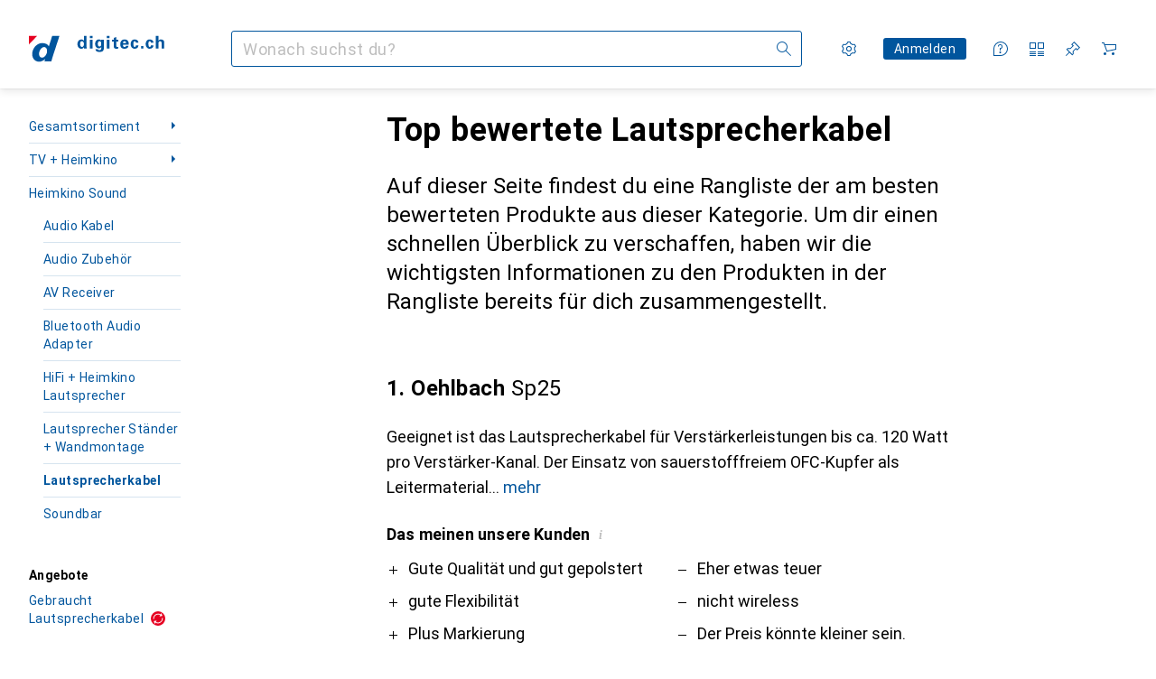

--- FILE ---
content_type: text/html; charset=utf-8
request_url: https://www.digitec.ch/de/s1/producttype/toplist/rating/lautsprecherkabel-1453
body_size: 42808
content:
<!DOCTYPE html><html class="digitec light-mode" lang="de"><head><meta charSet="utf-8" data-next-head=""/><meta name="viewport" content="width=device-width, interactive-widget=resizes-content" data-next-head=""/><meta name="robots" content="index, follow" data-next-head=""/><link rel="alternate" href="https://www.digitec.ch/de/s1/producttype/toplist/rating/lautsprecherkabel-1453" hrefLang="de-CH" data-next-head=""/><link rel="alternate" href="https://www.digitec.ch/en/s1/producttype/toplist/rating/speaker-cables-1453" hrefLang="en-CH" data-next-head=""/><link rel="alternate" href="https://www.digitec.ch/fr/s1/producttype/toplist/rating/cable-denceinte-1453" hrefLang="fr-CH" data-next-head=""/><link rel="alternate" href="https://www.digitec.ch/it/s1/producttype/toplist/rating/cavo-per-altoparlanti-1453" hrefLang="it-CH" data-next-head=""/><meta property="og:url" content="https://www.digitec.ch/de/s1/producttype/toplist/rating/lautsprecherkabel-1453" data-next-head=""/><meta property="og:title" content="Top bewertete Lautsprecherkabel 2026 auf digitec" data-next-head=""/><meta property="og:description" content="Entdecke die top bewerteten Lautsprecherkabel 2026 auf digitec ✔ Fachberatung ✔ Schnelle Lieferung ✔ Aktive Community" data-next-head=""/><meta property="og:site_name" content="Digitec" data-next-head=""/><meta property="og:image" content="https://www.digitec.ch/static/images/digitec/pwa/mstile-310x150.png" data-next-head=""/><meta property="og:type" content="og:website" data-next-head=""/><meta property="twitter:card" content="summary_large_image" data-next-head=""/><meta property="twitter:title" content="Top bewertete Lautsprecherkabel 2026 auf digitec" data-next-head=""/><meta property="twitter:image" content="https://www.digitec.ch/static/images/digitec/pwa/mstile-310x150.png" data-next-head=""/><meta property="twitter:description" content="Entdecke die top bewerteten Lautsprecherkabel 2026 auf digitec ✔ Fachberatung ✔ Schnelle Lieferung ✔ Aktive Community" data-next-head=""/><meta property="twitter:site" content="@Galaxus_de" data-next-head=""/><title data-next-head="">Top bewertete Lautsprecherkabel 2026 auf digitec</title><meta content="Entdecke die top bewerteten Lautsprecherkabel 2026 auf digitec ✔ Fachberatung ✔ Schnelle Lieferung ✔ Aktive Community" name="description" data-next-head=""/><link href="https://www.digitec.ch/de/s1/producttype/toplist/rating/lautsprecherkabel-1453" rel="canonical" data-next-head=""/><meta content="mIm_c3b0lNCUSBCEW8J1EwKCqF0QpdBvOH6fXFBoCyg" name="google-site-verification"/><meta content="cJNue6IC8uKE4O11p1qunuwl89_UUQfku7TtOb4oWGI" name="google-site-verification"/><meta content="HIutvDKtKLEzoJJMioOYeu0k-lrlvSGDCAaPM1MjI28" name="google-site-verification"/><meta content="981DFE52913CC5503987B1DB130906D4" name="msvalidate.01"/><meta content="0e54b43a3356447b96175ea220efcfe5" name="p:domain_verify"/><link rel="apple-touch-icon" sizes="180x180" href="https://static03.galaxus.com/static/images/digitec/pwa/apple-touch-icon.png"/><link rel="icon" type="image/png" href="https://static03.galaxus.com/static/images/digitec/pwa/favicon-32x32.png" sizes="32x32"/><link rel="icon" type="image/png" href="https://static03.galaxus.com/static/images/digitec/pwa/android-chrome-192x192.png" sizes="192x192"/><link rel="icon" type="image/png" href="https://static03.galaxus.com/static/images/digitec/pwa/favicon-16x16.png" sizes="16x16"/><link href="/static/meta/manifest_digitec.json" rel="manifest"/><link rel="mask-icon" href="https://static03.galaxus.com/static/images/digitec/pwa/safari-pinned-tab.svg" color="#333333"/><link href="https://static03.galaxus.com/static/images/digitec/favicon.ico" rel="shortcut icon" type="image/x-icon"/><meta name="msapplication-TileColor" content="#00559d"/><meta name="theme-color" content="#ffffff" media="(prefers-color-scheme: light)"/><meta name="theme-color" content="#1f1f1f" media="(prefers-color-scheme: dark)"/><meta content="/static/meta/msconfig_digitec.xml" name="msapplication-config"/><meta http-equiv="delegate-ch" content="sec-ch-ua https://ud.digitec.ch; sec-ch-ua-full-version-list https://ud.digitec.ch; sec-ch-ua-full-version https://ud.digitec.ch; sec-ch-ua-mobile https://ud.digitec.ch; sec-ch-ua-platform https://ud.digitec.ch; sec-ch-ua-platform-version https://ud.digitec.ch; sec-ch-ua-arch https://ud.digitec.ch; sec-ch-ua-bitness https://ud.digitec.ch; sec-ch-ua-model https://ud.digitec.ch; sec-ch-ua-wow64 https://ud.digitec.ch"/><meta name="mobile-web-app-capable" content="yes"/><meta name="apple-mobile-web-app-status-bar-style" content="black"/><meta name="format-detection" content="telephone=no"/><link href="/static/meta/opensearch_digitec_ch.xml" rel="search" title="DigitecGalaxus Search" type="application/opensearchdescription+xml"/><link rel="preload" href="https://static03.galaxus.com/_next/static/css/7e79fbfbbb95c2ea.css" as="style" crossorigin="anonymous"/><link rel="preload" href="https://static03.galaxus.com/_next/static/css/1e1e01aca620970e.css" as="style" crossorigin="anonymous"/><link rel="preload" href="https://static03.galaxus.com/_next/static/css/5a4a8172d8ae32b1.css" as="style" crossorigin="anonymous"/><link rel="preload" href="https://static03.galaxus.com/_next/static/css/459211df4b01d612.css" as="style" crossorigin="anonymous"/><script type="application/ld+json" data-next-head="">{"@context":"https://schema.org","@type":"BreadcrumbList","itemListElement":[{"@type":"ListItem","position":1,"name":"TV + Heimkino","item":"https://www.digitec.ch/de/s1/tag/tv-heimkino-538"},{"@type":"ListItem","position":2,"name":"Heimkino Sound","item":"https://www.digitec.ch/de/s1/tag/heimkino-sound-1147"},{"@type":"ListItem","position":3,"name":"Lautsprecherkabel","item":"https://www.digitec.ch/de/s1/producttype/lautsprecherkabel-1453"}]}</script><script type="application/ld+json" data-next-head="">{"@context":"https://schema.org","@type":"ItemList","itemListElement":[{"@type":"ListItem","position":1,"item":{"@type":"Product","name":"Oehlbach Sp25","url":"https://www.digitec.ch/de/s1/product/oehlbach-sp25-10-m-250-mm-lautsprecherkabel-2751846","image":["https://www.digitec.ch/im/productimages/2/6/5/2/1/9/4/3/Oehlbach-102-Lautsprecherkabel-2-x-2.50mm-Transparent-10m.jpg","https://www.digitec.ch/im/productimages/2/6/5/2/1/9/4/2/Oehlbach-102-Lautsprecherkabel-2-x-2.50mm-Transparent-10m.jpg","https://www.digitec.ch/im/productimages/7/9/1/4/5/5/2/2/2/4/3/8/5/4/8/4/5/9/1/c4613351-6d20-4182-8943-fe0e3be60e58_cropped.jpg","https://www.digitec.ch/im/productimages/3/0/0/0/7/1/3/7/8/8/2/5/0/4/8/6/9/7/1/429f264d-5145-4b4c-b520-11cd5d662d1b_cropped.jpg","https://www.digitec.ch/im/productimages/7/9/7/1/7/4/0/6/3/5/1/1/0/0/4/4/6/9/4/019b19da-891c-709e-a0b8-5e3df2359752"],"offers":{"@type":"Offer","price":37.7,"priceCurrency":"CHF"},"aggregateRating":{"@type":"AggregateRating","ratingValue":4.74,"reviewCount":502}}},{"@type":"ListItem","position":2,"item":{"@type":"Product","name":"Oehlbach Speaker Wire Sp25","url":"https://www.digitec.ch/de/s1/product/oehlbach-speaker-wire-sp25-20-m-250-mm-lautsprecherkabel-2751845","image":["https://www.digitec.ch/im/productimages/3/2/2/1/9/1/8/2/0/5/1/9/4/1/2/0/9/0/9/ae006669-1c56-4b53-82b1-32bc4dbbf7e0_cropped.jpg","https://www.digitec.ch/im/productimages/6/2/4/5/3/0/6/9/4/0/3/8/0/1/0/8/7/8/8/b8edd7f9-f078-40cf-8540-481f368d1591_cropped.jpg","https://www.digitec.ch/im/productimages/2/1/9/8/4/9/5/3/71z0oK-hT1L._SL1500_.jpg","https://www.digitec.ch/im/productimages/2/1/9/8/4/9/5/4/102_P2_L.jpg","https://www.digitec.ch/im/productimages/8/6/6/0/8/0/3/0/5/6/2/5/0/1/2/1/3/2/4/80305a6c-0862-42b9-a702-55523c3ce5a5_cropped.jpg","https://www.digitec.ch/im/productimages/8/2/6/7/2/2/2/3/1/5/6/1/5/5/6/0/4/9/6/27d7df6a-a230-4709-b175-470f9cac070f_cropped.jpg","https://www.digitec.ch/im/productimages/4/9/4/1/5/6/7/3/8/2/1/6/3/2/0/1/1/5/2/30bc88e7-b138-424e-9de9-a17fe6aabb3d_cropped.jpg","https://www.digitec.ch/im/productimages/4/6/7/4/0/2/3/7/6/8/0/7/0/2/5/2/2/1/7/0199eda1-8d7f-7a23-9e8c-08188bdbb8f8","https://www.digitec.ch/im/productimages/8/3/8/7/1/6/1/6/7/1/7/4/4/0/0/0/1/6/2/01997a7e-b9e1-73cf-b74d-3171c5a4edfd","https://www.digitec.ch/im/productimages/1/4/8/4/1/8/3/0/3/8/7/5/1/5/4/8/7/8/1/01997a7e-ba74-7d73-9c1a-b8b6dd20857d","https://www.digitec.ch/im/productimages/5/7/0/1/6/1/5/7/2/5/7/6/1/2/7/8/4/7/2/01997a81-fe09-7279-ae45-0d858f6d3931"],"offers":{"@type":"Offer","price":44.7,"priceCurrency":"CHF"},"aggregateRating":{"@type":"AggregateRating","ratingValue":4.74,"reviewCount":502}}},{"@type":"ListItem","position":3,"item":{"@type":"Product","name":"Oehlbach SP-25","url":"https://www.digitec.ch/de/s1/product/oehlbach-sp-25-20-m-250-mm-lautsprecherkabel-10203013","image":["https://www.digitec.ch/im/productimages/2/1/9/1/5/4/5/6/9200000071842630.jpg","https://www.digitec.ch/im/productimages/2/1/9/1/5/4/6/5/Oehlbach-192-Lautsprecherkabel-2-x-2.50mm-Weiss-10m.jpg","https://www.digitec.ch/im/productimages/2/3/5/9/4/2/3/2/oehlbach-106-speaker-wire-sp-25-2-x-2-5-mm2-20m.jpg","https://www.digitec.ch/im/productimages/6/4/5/7/1/6/0/9/1/3/1/7/1/0/5/2/2/7/6/019baa3f-b927-766e-8a32-6f52cb699771","https://www.digitec.ch/im/productimages/7/2/3/4/0/3/8/0/9/7/5/9/7/7/6/4/5/5/3/019baa3f-b705-787f-a3bb-1412419a767e","https://www.digitec.ch/im/productimages/7/4/7/4/3/2/8/6/1/5/6/1/9/4/2/3/5/0/9/019baa3f-b705-791c-9069-6d4de6ba19f8","https://www.digitec.ch/im/productimages/7/9/2/5/9/8/4/2/1/3/3/6/7/9/9/7/9/2/6/019baa3f-b17b-733f-b5b1-06d143fd3a3f"],"offers":{"@type":"Offer","price":67.9,"priceCurrency":"CHF"},"aggregateRating":{"@type":"AggregateRating","ratingValue":4.74,"reviewCount":502}}},{"@type":"ListItem","position":4,"item":{"@type":"Product","name":"LogiLink CA Lautsprecherkabel","url":"https://www.digitec.ch/de/s1/product/logilink-ca-lautsprecherkabel-25-m-250-mm-lautsprecherkabel-12725431","image":["https://www.digitec.ch/im/productimages/3/6/3/3/9/8/6/1/2/8/5/4/2/0/5/6/7/2/4/ccfc773c-2b0a-4ba9-8b37-9baf66d1ec24_cropped.jpg","https://www.digitec.ch/im/productimages/9/1/9/8/9/3/7/7/8/2/6/3/0/1/6/6/6/6/0/f8193ea3-eb7b-4c1e-862b-a3849d14b87c_cropped.png","https://www.digitec.ch/im/productimages/3/3/7/4/1/9/4/4/CA1084-1.png","https://www.digitec.ch/im/productimages/3/9/0/7/2/2/9/5/9/6/9/2/4/1/4/7/9/9/2/4106950e-4da4-4145-842a-79a6de1f87e5_cropped.png","https://www.digitec.ch/im/productimages/7/4/1/9/3/8/3/5/3/4/4/3/3/6/4/1/1/1/41d9226c-3a5c-45d4-9bdb-b5a08c9688d8_cropped.jpg"],"offers":{"@type":"Offer","price":17.3,"priceCurrency":"CHF"},"aggregateRating":{"@type":"AggregateRating","ratingValue":4.69,"reviewCount":381}}},{"@type":"ListItem","position":5,"item":{"@type":"Product","name":"LogiLink CA1078","url":"https://www.digitec.ch/de/s1/product/logilink-ca1078-100-m-075-mm-lautsprecherkabel-12725464","image":["https://www.digitec.ch/im/productimages/6/7/9/0/8/7/5/3/6/2/6/5/9/0/1/7/8/1/9/0198f04a-19fe-780d-bc4f-037c948a79ce","https://www.digitec.ch/im/productimages/6/2/4/2/4/7/9/1/2/4/5/0/0/6/3/8/5/8/b6821550-fab6-4039-8ff3-5733e3268fd8_cropped.png","https://www.digitec.ch/im/productimages/3/3/7/7/0/9/4/7/CA1078-1.png","https://www.digitec.ch/im/productimages/3/9/0/7/2/2/9/5/9/6/9/2/4/1/4/7/9/9/2/4106950e-4da4-4145-842a-79a6de1f87e5_cropped.png","https://www.digitec.ch/im/productimages/7/6/0/9/2/7/0/9/7/4/8/8/0/3/6/9/9/7/7/b25612c8-94f3-452b-b0f1-c85ee5f83498_cropped.jpg"],"offers":{"@type":"Offer","price":17.7,"priceCurrency":"CHF"},"aggregateRating":{"@type":"AggregateRating","ratingValue":4.69,"reviewCount":381}}},{"@type":"ListItem","position":6,"item":{"@type":"Product","name":"HDgear Transparent OFC","url":"https://www.digitec.ch/de/s1/product/hdgear-transparent-ofc-50-m-250-mm-lautsprecherkabel-7034288","image":["https://www.digitec.ch/im/productimages/6/6/9/0/8/7/3/9/3/0/4/1/7/3/6/7/4/4/1/a33222bf-0b17-45f4-9cda-9de0e975a583.jpg","https://www.digitec.ch/im/productimages/3/4/3/0/2/2/7/2/6/0/4/6/7/5/2/2/0/0/7/bc2b625e-ac80-43de-803d-5aabb1202829_cropped.jpg","https://www.digitec.ch/im/productimages/7/2/5/2/9/2/7/5/9/4/6/5/9/5/7/2/0/9/0/dc099edb-07ef-4774-874b-2eb07158a24f_cropped.jpg","https://www.digitec.ch/im/productimages/3/2/2/2/1/9/6/3/3/1/2/9/9/8/8/6/4/0/2/e9b252b4-3aba-4a50-9b6f-eda91fd31f34_cropped.jpg"],"offers":{"@type":"Offer","price":71,"priceCurrency":"CHF"},"aggregateRating":{"@type":"AggregateRating","ratingValue":4.75,"reviewCount":69}}},{"@type":"ListItem","position":7,"item":{"@type":"Product","name":"HDgear Ofc","url":"https://www.digitec.ch/de/s1/product/hdgear-ofc-15-m-4-mm-lautsprecherkabel-7152633","image":["https://www.digitec.ch/im/productimages/6/0/2/0/8/9/7/0/2/1/3/5/2/8/4/3/3/3/4/c297d9d0-6303-439f-80aa-a180371f023d_cropped.jpg","https://www.digitec.ch/im/productimages/3/7/6/2/7/1/3/4/9/4/0/0/2/7/0/2/4/3/2/2ee94d93-c8af-46e9-acf2-2346faf0dbe8_cropped.jpg"],"offers":{"@type":"Offer","price":37.7,"priceCurrency":"CHF"},"aggregateRating":{"@type":"AggregateRating","ratingValue":4.75,"reviewCount":69}}},{"@type":"ListItem","position":8,"item":{"@type":"Product","name":"HDgear Lautsprecherkabel OFC","url":"https://www.digitec.ch/de/s1/product/hdgear-lautsprecherkabel-ofc-20-m-250-mm-lautsprecherkabel-7034293","image":["https://www.digitec.ch/im/productimages/6/6/9/0/8/7/3/9/3/0/4/1/7/3/6/7/4/4/1/a33222bf-0b17-45f4-9cda-9de0e975a583.jpg","https://www.digitec.ch/im/productimages/7/2/5/2/9/2/7/5/9/4/6/5/9/5/7/2/0/9/0/dc099edb-07ef-4774-874b-2eb07158a24f_cropped.jpg","https://www.digitec.ch/im/productimages/3/4/3/0/2/2/7/2/6/0/4/6/7/5/2/2/0/0/7/bc2b625e-ac80-43de-803d-5aabb1202829_cropped.jpg"],"offers":{"@type":"Offer","price":27.7,"priceCurrency":"CHF"},"aggregateRating":{"@type":"AggregateRating","ratingValue":4.75,"reviewCount":69}}},{"@type":"ListItem","position":9,"item":{"@type":"Product","name":"HDgear Se-Sp020","url":"https://www.digitec.ch/de/s1/product/hdgear-se-sp020-50-m-4-mm-lautsprecherkabel-7152627","image":["https://www.digitec.ch/im/productimages/6/6/9/0/8/7/3/9/3/0/4/1/7/3/6/7/4/4/1/a33222bf-0b17-45f4-9cda-9de0e975a583.jpg","https://www.digitec.ch/im/productimages/7/7/3/7/0/8/6/1/9/7/6/6/8/8/1/3/9/3/4/869475b2-2fa1-4248-84df-e57ff9d6eed5_cropped.jpg","https://www.digitec.ch/im/productimages/5/6/2/5/2/8/2/0/9/6/4/2/4/4/5/7/1/7/7/24511de4-dc95-456f-bb3f-c9949a1393ea_cropped.jpg","https://www.digitec.ch/im/productimages/8/5/3/5/4/4/4/6/2/7/0/9/2/1/7/2/1/6/8/db2a5d0d-f828-4d67-8890-4283876cd89f_cropped.jpg","https://www.digitec.ch/im/productimages/6/2/7/5/3/2/5/6/6/9/5/3/6/5/7/4/9/8/6/019a3c44-918e-77b9-994a-b3efe5375f85"],"offers":{"@type":"Offer","price":114,"priceCurrency":"CHF"},"aggregateRating":{"@type":"AggregateRating","ratingValue":4.75,"reviewCount":69}}},{"@type":"ListItem","position":10,"item":{"@type":"Product","name":"HDgear Lautsprecherkabel 1,50mm² Transparent OFC","url":"https://www.digitec.ch/de/s1/product/hdgear-lautsprecherkabel-150mm-transparent-ofc-100-m-150-mm-lautsprecherkabel-7034290","image":["https://www.digitec.ch/im/productimages/1/0/2/6/2/8/3/5/624407.jpg"],"offers":{"@type":"Offer","price":125,"priceCurrency":"CHF"},"aggregateRating":{"@type":"AggregateRating","ratingValue":4.75,"reviewCount":69}}}]}</script><script>(function(w,l){w[l] = w[l] || [];w[l].push({'gtm.start':new Date().getTime(),event:'gtm.js'});})(window,'dataLayer');</script><script>window.dataLayer=window.dataLayer||[];function gtag(){window.dataLayer.push(arguments);}gtag('consent','default',{"ad_storage":"granted","analytics_storage":"granted","ad_user_data":"granted","ad_personalization":"granted"});gtag("set", "ads_data_redaction", false);</script><script type="application/ld+json">{"@context":"https://schema.org","@type":"WebSite","name":"Digitec","url":"https://www.digitec.ch","potentialAction":{"@type":"SearchAction","target":"https://www.digitec.ch/search?q={search_term_string}","query-input":"required name=search_term_string"}}</script><script type="application/ld+json">{"@context":"https://schema.org","@type":"Organization","name":"Digitec","url":"https://www.digitec.ch","logo":"https://static03.galaxus.com/static/images/digitec/logo.svg"}</script><style data-name="global">a,abbr,acronym,address,applet,article,aside,audio,b,big,blockquote,body,button,canvas,caption,center,cite,code,dd,del,details,dfn,div,dl,dt,em,embed,fieldset,figcaption,figure,footer,form,h1,h2,h3,h4,h5,h6,header,hgroup,html,i,iframe,img,ins,kbd,label,legend,li,mark,menu,nav,object,ol,output,p,pre,q,ruby,s,samp,section,small,span,strike,strong,sub,summary,sup,table,tbody,td,tfoot,th,thead,time,tr,tt,u,ul,var,video{padding:0;border:0;margin:0;font:inherit;letter-spacing:inherit;vertical-align:baseline}article,aside,details,figcaption,figure,footer,header,hgroup,menu,nav,section{display:block}ul{list-style:none}blockquote,q{quotes:none}blockquote::after,blockquote::before,q::after,q::before{content:none}table{border-collapse:collapse;border-spacing:0}html,body,input,textarea,select{font:var(--ft0);letter-spacing:var(--ls0)}html{box-sizing:border-box;-webkit-font-smoothing:antialiased;scroll-behavior:smooth}body{text-size-adjust:100%;-webkit-text-size-adjust:100%;color:var(--1k779jv);background-color:var(--mnsyke)}@media(hover:none),(pointer:coarse){body{-webkit-tap-highlight-color:transparent}}*,*::after,*::before{box-sizing:inherit;font-synthesis:none}*:focus{outline:0}a:focus-visible,button:focus-visible,[tabindex]:focus-visible{outline:var(--el8vih) solid 2px;outline-offset:4px}dialog{color:unset}hr{width:100%;height:1px;border:0;margin:0;background-color:var(--8tcvzo)}strong,b{font-weight:700}i,em{font-style:normal}small{font:var(--ftb);letter-spacing:var(--ls0)}ol{padding-left:24px}@media(min-width:992px){ol{padding-left:16px}}p{margin-bottom:24px;word-wrap:break-word}sub,sup{vertical-align:baseline;position:relative;top:-0.3em;left:2px}img{display:block;max-width:100%}noscript img{max-height:100%}.digitec{color-scheme:light;font-feature-settings:normal}@media(prefers-color-scheme:dark){.digitec.system-mode{color-scheme:dark}}@media screen{.digitec.dark-mode{color-scheme:dark}}@font-face{font-family:Roboto;font-weight:300;font-style:normal;font-display:swap;src:url("https://static03.galaxus.com/static/fonts/Roboto/roboto-light.woff2") format("woff2")}@font-face{font-family:Roboto;font-weight:400;font-style:normal;font-display:swap;src:url("https://static03.galaxus.com/static/fonts/Roboto/roboto-regular.woff2") format("woff2")}@font-face{font-family:Roboto;font-weight:600;font-style:normal;font-display:swap;src:url("https://static03.galaxus.com/static/fonts/Roboto/roboto-bold.woff2") format("woff2")}.digitec{--f:Roboto,Arial,sans-serif;--fc:Monaco,'Lucida Console',monospace;--ls0:0;--ls1:.03em;--ls2:.03em;--ls3:0;--ls4:.02em;--ls5:.02em;--ls6:0;--ls7:.01em;--ls8:0;--ls9:0;--ls10:.04em;--ls11:.02em;--ls12:.03em;--ft0:400 16px/24px var(--f);--ft1:700 28px/36px var(--f);--ft2:400 28px/36px var(--f);--ft3:300 28px/36px var(--f);--ft4:700 24px/32px var(--f);--ft5:400 24px/32px var(--f);--ft6:300 24px/32px var(--f);--ft7:700 20px/28px var(--f);--ft8:400 20px/28px var(--f);--ft9:700 16px/24px var(--f);--fta:700 13px/20px var(--f);--ftb:400 13px/20px var(--f);--ftc:0 0/0 var(--f);--ftd:700 24px/28px var(--f);--fte:700 24px/28px var(--f);--ftf:400 24px/28px var(--f);--ftg:700 16px/20px var(--f);--fth:700 16px/20px var(--f);--fti:400 16px/20px var(--f);--ftj:700 30px/36px var(--f);--ftk:700 24px/36px var(--f);--ftl:400 24px/36px var(--f);--ftm:700 20px/32px var(--f);--ftn:700 18px/28px var(--f);--fto:400 24px/36px var(--f);--ftp:400 24px/36px var(--f);--ftq:400 14px/20px var(--f);--ftr:400 18px/28px var(--f);--fts:400 18px/28px var(--f);--ftt:400 14px/20px var(--f);--ftu:400 16px/24px var(--f);--ftv:400 14px/20px var(--fc);--ft10:400 24px/30px var(--f);--ft11:400 24px/30px var(--f);--ft12:400 20px/28px var(--f);--ft13:400 13px/20px var(--f);--ft14:400 13px/20px var(--f)}@media(min-width:992px){.digitec{--ls0:.03em;--ls1:.02em;--ls2:.02em;--ft0:400 14px/20px var(--f);--ft1:700 32px/40px var(--f);--ft2:400 32px/40px var(--f);--ft3:300 32px/40px var(--f);--ft4:700 22px/32px var(--f);--ft5:400 22px/32px var(--f);--ft6:300 22px/32px var(--f);--ft7:700 18px/28px var(--f);--ft8:400 18px/28px var(--f);--ft9:700 14px/20px var(--f);--fta:700 12px/16px var(--f);--ftb:400 12px/16px var(--f);--ftc:300 18px/28px var(--f);--ftd:700 28px/32px var(--f);--fte:700 28px/32px var(--f);--ftf:400 28px/32px var(--f);--ftg:700 18px/24px var(--f);--fth:700 18px/24px var(--f);--fti:400 18px/24px var(--f);--ftj:700 36px/44px var(--f);--ftk:700 24px/32px var(--f);--ftl:400 24px/32px var(--f);--ftm:700 20px/28px var(--f);--ftn:700 18px/28px var(--f);--fto:400 24px/32px var(--f);--ftp:400 24px/32px var(--f);--ftq:400 14px/20px var(--f);--ftr:400 18px/28px var(--f);--fts:400 18px/28px var(--f);--ftt:400 14px/20px var(--f);--ftu:400 16px/24px var(--f);--ftv:400 14px/20px var(--fc);--ft10:400 32px/40px var(--f);--ft11:400 28px/36px var(--f);--ft12:400 22px/28px var(--f);--ft13:400 14px/20px var(--f);--ft14:400 14px/20px var(--f)}}</style><style data-name="color-index">@media (prefers-color-scheme: dark) {.digitec.system-mode {--10198j9:#000;--10fdxby:#ff5857;--10zc1sx:linear-gradient(90deg, #1f1f1f00 0%, #1f1f1f 100%);--116ebtm:#565656;--11k4fu6:#ffffff4d;--11uxnuz:#535e67;--11w6zve:#ffc32d;--11xugvy:#65b6fb;--11ze9gf:#565656;--12avdrq:#000000b2;--12f6pt6:#80c6ff0d;--13gttpa:#1578cf;--14tq9sz:#303a42;--15w8i5m:#c4a277;--16dqibr:#ffffff1a;--16etj21:#333;--178lrn9:#111;--17id2wm:#ffffff26;--1802cpk:#b384d3;--18bkghk:#bfbfbf;--18mbd5k:#ffffff26;--19bphjt:#fff;--19e0aml:#ffffff4d;--19fm2i7:#535e67;--19l6crt:0px 0px 2px #000000b2, 0px 4px 8px #0006;--19oac2x:transparent;--19obz6c:#fff;--19pdxr4:#303a42;--19q34jv:#48c448;--1b3ysqz:linear-gradient(90deg, #1f1f1f 0%, #1f1f1f00 100%);--1bsnx6i:#1f1f1f;--1bvinsk:#ff4d4d;--1byzemk:#0000;--1c3enij:0px 0 12px 0 #0009;--1cs21pp:#FFFFFF4D;--1ddv6cn:#ffffffb2;--1e2lz3i:#ff5857;--1e78k81:#2b2b2b;--1emv98y:#84d160;--1f6nfo1:#ffffff1a;--1fs683b:#ffffff1a;--1gh4fyk:#1f1f1f;--1gy5qv4:#303a42;--1hmhgt1:#ffffffb2;--1i1y7oh:#303a42;--1i4jrop:#ffffff4d;--1ilz6pk:#ffffff0d;--1jcyncc:#535e67;--1jenak1:#FFFFFF;--1jjhjrr:#e5e5e5;--1jr24av:#0000;--1k779jv:#fff;--1l0took:#535e67;--1l9wjie:#0000;--1lhh4qw:#73c44d;--1m2au4v:#55affb14;--1mluoex:#ffffff1a;--1mydrm8:#666;--1naf775:#e86646;--1nbeg1b:#0000;--1nouu4:#ffffff1a;--1oivmeg:#c9e7ff;--1op5af4:#fff;--1p6kokw:#c9e7ff;--1p7drkc:0.7;--1pcu1xm:#bfbfbf;--1pijdqe:#23272A;--1pxi431:#ffffffb2;--1q3kdbu:#444;--1qt5jj4:#ffffff26;--1rgmdi2:#72c7f9;--1rj4qld:#666;--1rwo1a7:#e5e5e5;--1sonjyf:linear-gradient(-90deg, #1f1f1f 16%, #1f1f1f80 50%, #1f1f1f00 100%);--1soxc7:#80c6ff0d;--1t3m607:#1f1f1f;--1t3rh8a:#9353b9;--1t3xp4a:#2b2b2b;--1t7vhzs:#80c6ff0d;--1tllhru:#444;--1tzscxq:#f9fcff;--1u9ygda:#bfbfbf;--1v28369:#1f1f1f;--1y2ihij:#ffffffb2;--2biaax:#2a2a2a;--2c9uxh:#303a42;--36dmas:#0000000d;--3na90j:0px 0px 2px #000000b2, 0px 2px 4px #0006;--3svjg1:#1f1f1f;--5ok7jj:#48aff0;--5rgcsr:#fff;--5t3te7:#ffffffb2;--7477sm:#2b2b2b;--7pw0f9:#ffffff1a;--816hav:#2a2a2a;--8tcvzo:#535e67;--8vgz8i:#ffffff4d;--8y34a6:#212121;--9t0wyt:linear-gradient(270deg, #1f1f1f 0%, #0000 100%);--9tzhrd:#f67858;--akgbsb:0.94;--bhhn4z:linear-gradient(90deg, #1f1f1f 0%, #0000 100%);--c7eeob:#0000;--c81mjn:#535e67;--cpxbrn:#333;--csyw65:#ffffffb2;--ct6858:#fff;--czatuv:#be2d13;--d27tvg:0px 0px 2px #000000b2, 0px 8px 16px #0006;--dupgx1:#c4a277;--ezs0k9:#80c6ff0d;--feqtyv:#f2d13a;--frx560:#c9e7ff;--gsbz9m:#0000;--gtrwf6:#2a2a2a;--h725xa:#bfbfbf;--j7a0i8:#ffffff1a;--jixtcb:0px 0px 2px #000000b2, 0px 6px 12px #0006;--kcefly:#1578cf;--kmu7ha:#565656;--kn0bua:#bfbfbf;--krrwn4:#80c6ff0d;--l3p4nm:#bfbfbf;--l8tbce:#ffffffb2;--lqnzoy:Dark-Digitec/Green;--o0tuw4:#0000;--o2azza:rgba(255, 255, 255, 0.94);--orpcq:#84d160;--owtcz:#af79d4;--q0c0r4:#ff8000;--sd4rx5:#2a2a2a;--szez4g:#333;--t93p7n:#ff3937;--tzsdr8:#0000;--v8dujx:#ff4d4d;--vyp9f0:#ffffff4d;--x1pr6s:#48c448;--xeucnu:#666;--y3r8ek:#535e67;--yjx2he:linear-gradient(90deg, #1f1f1f 16%, #1f1f1f80 50%, #1f1f1f00 100%);--ym9vvo:#af79d4;--zet43d:#bfbfbf;--zgi6zl:#ffffff4d;--zlz686:rgb(161 161 161);}}.digitec.dark-mode {--10198j9:#000;--10fdxby:#ff5857;--10zc1sx:linear-gradient(90deg, #1f1f1f00 0%, #1f1f1f 100%);--116ebtm:#565656;--11k4fu6:#ffffff4d;--11uxnuz:#535e67;--11w6zve:#ffc32d;--11xugvy:#65b6fb;--11ze9gf:#565656;--12avdrq:#000000b2;--12f6pt6:#80c6ff0d;--13gttpa:#1578cf;--14tq9sz:#303a42;--15w8i5m:#c4a277;--16dqibr:#ffffff1a;--16etj21:#333;--178lrn9:#111;--17id2wm:#ffffff26;--1802cpk:#b384d3;--18bkghk:#bfbfbf;--18mbd5k:#ffffff26;--19bphjt:#fff;--19e0aml:#ffffff4d;--19fm2i7:#535e67;--19l6crt:0px 0px 2px #000000b2, 0px 4px 8px #0006;--19oac2x:transparent;--19obz6c:#fff;--19pdxr4:#303a42;--19q34jv:#48c448;--1b3ysqz:linear-gradient(90deg, #1f1f1f 0%, #1f1f1f00 100%);--1bsnx6i:#1f1f1f;--1bvinsk:#ff4d4d;--1byzemk:#0000;--1c3enij:0px 0 12px 0 #0009;--1cs21pp:#FFFFFF4D;--1ddv6cn:#ffffffb2;--1e2lz3i:#ff5857;--1e78k81:#2b2b2b;--1emv98y:#84d160;--1f6nfo1:#ffffff1a;--1fs683b:#ffffff1a;--1gh4fyk:#1f1f1f;--1gy5qv4:#303a42;--1hmhgt1:#ffffffb2;--1i1y7oh:#303a42;--1i4jrop:#ffffff4d;--1ilz6pk:#ffffff0d;--1jcyncc:#535e67;--1jenak1:#FFFFFF;--1jjhjrr:#e5e5e5;--1jr24av:#0000;--1k779jv:#fff;--1l0took:#535e67;--1l9wjie:#0000;--1lhh4qw:#73c44d;--1m2au4v:#55affb14;--1mluoex:#ffffff1a;--1mydrm8:#666;--1naf775:#e86646;--1nbeg1b:#0000;--1nouu4:#ffffff1a;--1oivmeg:#c9e7ff;--1op5af4:#fff;--1p6kokw:#c9e7ff;--1p7drkc:0.7;--1pcu1xm:#bfbfbf;--1pijdqe:#23272A;--1pxi431:#ffffffb2;--1q3kdbu:#444;--1qt5jj4:#ffffff26;--1rgmdi2:#72c7f9;--1rj4qld:#666;--1rwo1a7:#e5e5e5;--1sonjyf:linear-gradient(-90deg, #1f1f1f 16%, #1f1f1f80 50%, #1f1f1f00 100%);--1soxc7:#80c6ff0d;--1t3m607:#1f1f1f;--1t3rh8a:#9353b9;--1t3xp4a:#2b2b2b;--1t7vhzs:#80c6ff0d;--1tllhru:#444;--1tzscxq:#f9fcff;--1u9ygda:#bfbfbf;--1v28369:#1f1f1f;--1y2ihij:#ffffffb2;--2biaax:#2a2a2a;--2c9uxh:#303a42;--36dmas:#0000000d;--3na90j:0px 0px 2px #000000b2, 0px 2px 4px #0006;--3svjg1:#1f1f1f;--5ok7jj:#48aff0;--5rgcsr:#fff;--5t3te7:#ffffffb2;--7477sm:#2b2b2b;--7pw0f9:#ffffff1a;--816hav:#2a2a2a;--8tcvzo:#535e67;--8vgz8i:#ffffff4d;--8y34a6:#212121;--9t0wyt:linear-gradient(270deg, #1f1f1f 0%, #0000 100%);--9tzhrd:#f67858;--akgbsb:0.94;--bhhn4z:linear-gradient(90deg, #1f1f1f 0%, #0000 100%);--c7eeob:#0000;--c81mjn:#535e67;--cpxbrn:#333;--csyw65:#ffffffb2;--ct6858:#fff;--czatuv:#be2d13;--d27tvg:0px 0px 2px #000000b2, 0px 8px 16px #0006;--dupgx1:#c4a277;--ezs0k9:#80c6ff0d;--feqtyv:#f2d13a;--frx560:#c9e7ff;--gsbz9m:#0000;--gtrwf6:#2a2a2a;--h725xa:#bfbfbf;--j7a0i8:#ffffff1a;--jixtcb:0px 0px 2px #000000b2, 0px 6px 12px #0006;--kcefly:#1578cf;--kmu7ha:#565656;--kn0bua:#bfbfbf;--krrwn4:#80c6ff0d;--l3p4nm:#bfbfbf;--l8tbce:#ffffffb2;--lqnzoy:Dark-Digitec/Green;--o0tuw4:#0000;--o2azza:rgba(255, 255, 255, 0.94);--orpcq:#84d160;--owtcz:#af79d4;--q0c0r4:#ff8000;--sd4rx5:#2a2a2a;--szez4g:#333;--t93p7n:#ff3937;--tzsdr8:#0000;--v8dujx:#ff4d4d;--vyp9f0:#ffffff4d;--x1pr6s:#48c448;--xeucnu:#666;--y3r8ek:#535e67;--yjx2he:linear-gradient(90deg, #1f1f1f 16%, #1f1f1f80 50%, #1f1f1f00 100%);--ym9vvo:#af79d4;--zet43d:#bfbfbf;--zgi6zl:#ffffff4d;--zlz686:rgb(161 161 161);}.digitec {--10wxayo:#f2d13a;--11uswlt:#19a33c;--125kr1u:#004478;--136ew04:#c25700;--13igwez:#ffffff4d;--16bnlea:#0000;--18dq9hi:#b384d3;--18l264y:#e60021;--18seuq4:#fff;--1an6v4v:#fff;--1aptxqr:#e60021;--1aqyk1g:#19a33c;--1b126oq:#00000042;--1c18byc:#666;--1cn9z1m:#c94125;--1eji9xz:#0000;--1el3wc5:#bfbfbf;--1elv1fq:#007bc7;--1et2qvs:#000;--1fschfn:#000000;--1kv95zd:#0000;--1lz7d1k:#f2d13a;--1m0qens:#000;--1ourvk:#19a33c;--1q6k8qi:#72c7f9;--1qckhab:#00559d;--1szzp6j:#ffffffb2;--2ghp4c:#000000b2;--2qh9il:#f2d13a;--2tqzub:#fff;--37nihi:#be2d13;--4hqdzv:#fff;--5dk0l:#b3b3b3;--5ojh3z:#e60021;--c0n4uk:#be2d13;--crif7f:#80c6ff0d;--fgk6wf:#ff8000;--fhq0wf:#00559d;--fx2ow1:#bfbfbf;--hplxs6:#0000;--jfvl85:#0000;--kxr06q:#fff;--nlm8dm:#e60021;--npe9u0:#73c44d;--r4ugpg:#9353b9;--s6kaa7:#0000001a;--ugueyt:#e86646;--uregg6:#fff;--wuc7rf:#00559d;--xy1o5e:#f2d13a;--z1wdaa:#ffc32d;--z3kh0c:#EEEEEE;--zkgeuy:#ffffff4d;--10198j9:#fff;--10fdxby:#e60021;--10zc1sx:linear-gradient(90deg, #fff0 0%, #fff 100%);--116ebtm:#eee;--11k4fu6:#ddd;--11uxnuz:#00000042;--11w6zve:#eeb524;--11xugvy:#00559d;--11ze9gf:#ddd;--12avdrq:#00000080;--12f6pt6:#00000005;--13gttpa:#00559d;--14tq9sz:#d6e4ef;--15w8i5m:#8e694a;--16dqibr:#0000001a;--16etj21:#f5f5f5;--178lrn9:#00559d;--17id2wm:#ffffff1a;--1802cpk:#9353b9;--18bkghk:#000;--18mbd5k:#0000001a;--19bphjt:#b3b3b3;--19e0aml:#0003;--19fm2i7:#b3b3b3;--19l6crt:0px 0px 2px #00000029, 0px 4px 8px #00000014;--19oac2x:#00000008;--19obz6c:#e60021;--19pdxr4:#ebf2f8;--19q34jv:#218521;--1b3ysqz:linear-gradient(90deg, #fff 0%, #fff0 100%);--1bsnx6i:#F8F9FB;--1bvinsk:#be2d13;--1byzemk:#c94125;--1c3enij:0px 0 8px 0 #0003;--1cs21pp:#00000060;--1ddv6cn:#00559d;--1e2lz3i:Light-Digitec/Red - Text;--1e78k81:#ddd;--1emv98y:#73c44d;--1f6nfo1:#eee;--1fs683b:#f5f5f5;--1gh4fyk:#ddd;--1gy5qv4:#f5f8fb;--1hmhgt1:#0009;--1i1y7oh:#ccddeb;--1i4jrop:#b3b3b3;--1ilz6pk:#0000000d;--1jcyncc:#ccddeb;--1jenak1:transparent;--1jjhjrr:#ddd;--1jr24av:#48aff0;--1k779jv:#000;--1l0took:#ebf2f8;--1l9wjie:#e86646;--1lhh4qw:#2b8800;--1m2au4v:#00559d08;--1mluoex:#00000008;--1mydrm8:#b3b3b3;--1naf775:#c94125;--1nbeg1b:#00559d08;--1nouu4:#0003;--1oivmeg:#00559d;--1op5af4:#00559d;--1p6kokw:#d6e4ef;--1p7drkc:0.6;--1pcu1xm:#565656;--1pijdqe:#f5f8fb;--1pxi431:#000;--1q3kdbu:#eee;--1qt5jj4:#f5f8fb;--1rgmdi2:#007bc7;--1rj4qld:#ddd;--1rwo1a7:#565656;--1sonjyf:linear-gradient(-90deg, #fff 16%, #ffffff80 50%, #fff0 100%);--1soxc7:#ccddeb;--1t3m607:#fff;--1t3rh8a:#000;--1t3xp4a:#fbfbfb;--1t7vhzs:#00559d08;--1tllhru:#ddd;--1tzscxq:#f7f9fc;--1u9ygda:#666;--1v28369:#f5f5f5;--1y2ihij:#000000b2;--2biaax:#f5f8fb;--2c9uxh:#fbfbfb;--36dmas:#0003;--3na90j:0px 0px 2px #00000029, 0px 2px 4px #00000014;--3svjg1:#0000;--5ok7jj:#72c7f9;--5rgcsr:#d6e4ef;--5t3te7:#565656;--7477sm:#eee;--7pw0f9:#0000000d;--816hav:#fff;--8tcvzo:#d6e4ef;--8vgz8i:#0000004d;--8y34a6:#444;--9t0wyt:linear-gradient(270deg, #fff 0%, #0000 100%);--9tzhrd:#c94125;--akgbsb:1;--bhhn4z:linear-gradient(90deg, #fff 0%, #0000 100%);--c7eeob:#218521;--c81mjn:#00559d;--cpxbrn:#eee;--csyw65:#000000de;--ct6858:#F8F9FB;--czatuv:#e60021;--d27tvg:0px 0px 2px #00000029, 0px 8px 16px #00000014;--dupgx1:#b89363;--ezs0k9:#0000001a;--feqtyv:#ff8000;--frx560:#ccddeb;--gsbz9m:#ddd;--gtrwf6:#f5f5f5;--h725xa:#b3b3b3;--j7a0i8:#ebf2f8;--jixtcb:0px 0px 2px #00000029, 0px 6px 12px #00000014;--kcefly:#f2d13a;--kmu7ha:#b3b3b3;--kn0bua:#444;--krrwn4:#d6e4ef;--l3p4nm:#00559d;--l8tbce:#666;--lqnzoy:Light-Digitec/Green - Text;--o0tuw4:#d9d9d9;--o2azza:rgba(255, 255, 255, 1);--orpcq:#2b8800;--owtcz:#444;--q0c0r4:#c25700;--sd4rx5:#fbfbfb;--szez4g:#fff;--t93p7n:#e60021;--tzsdr8:#007bc7;--v8dujx:#e60021;--vyp9f0:#0006;--x1pr6s:#19a33c;--xeucnu:#444;--y3r8ek:#eee;--yjx2he:linear-gradient(90deg, #fff 16%, #ffffff80 50%, #fff0 100%);--ym9vvo:#9353b9;--zet43d:#999;--zgi6zl:#00000042;--zlz686:rgb(234 234 234);--12illp0:var(--11xugvy);--13lbujv:var(--10fdxby);--13lrw8k:var(--11xugvy);--1487xqb:var(--10fdxby);--14yw65y:var(--13gttpa);--15pku1g:var(--11xugvy);--19r5s0h:var(--13gttpa);--19ybwvn:var(--10fdxby);--1a8nx8y:var(--13gttpa);--1b2jklt:var(--19q34jv);--1dcp944:var(--11xugvy);--1e1nam5:var(--13gttpa);--1e1wfrd:var(--1bvinsk);--1e2y184:var(--10fdxby);--1epgvlt:var(--13gttpa);--1i7vhkq:var(--13gttpa);--1iw4c67:var(--13gttpa);--1jgx79d:var(--1gy5qv4);--1k302as:var(--1gy5qv4);--1kiwm3g:var(--11xugvy);--1kjaa1g:var(--13gttpa);--1lpsrp6:var(--10fdxby);--1m7c0iq:var(--10fdxby);--1mds2u2:var(--1k779jv);--1me06pr:var(--14tq9sz);--1n754pp:var(--19pdxr4);--1pcc0qy:var(--1op5af4);--1pkp66m:var(--19pdxr4);--1r9ee73:var(--1jcyncc);--1rq52fl:var(--11xugvy);--1vd89ah:var(--1op5af4);--1wkxsro:var(--10fdxby);--1x3wavf:var(--11xugvy);--1xi8fgy:var(--11xugvy);--1xjazq4:var(--13gttpa);--1xwle07:var(--13gttpa);--1y2sw54:var(--1l0took);--2bkez0:var(--13gttpa);--3tqlot:var(--1p6kokw);--411cc2:var(--14tq9sz);--4gbqr3:var(--2biaax);--6bpuh7:var(--10fdxby);--6w2yz3:var(--10fdxby);--7s8lb5:var(--1jcyncc);--8wcah8:var(--13gttpa);--a3wez2:var(--11xugvy);--bcrr7q:var(--10fdxby);--cp4reo:var(--11xugvy);--dd9sra:var(--1op5af4);--eebixj:var(--11xugvy);--el8vih:var(--11xugvy);--fwcwr2:var(--8tcvzo);--gibher:var(--8tcvzo);--go7ibp:var(--1i1y7oh);--gowxvt:var(--13gttpa);--gp2onh:var(--1ddv6cn);--hb9cw6:var(--13gttpa);--hzesyh:var(--11xugvy);--idx9s6:var(--10fdxby);--ig2z62:var(--8tcvzo);--jbj478:var(--10fdxby);--jfj8r7:var(--10fdxby);--jg28df:var(--11xugvy);--jm03sy:var(--1t7vhzs);--ju5yqa:var(--10fdxby);--k9sr1x:var(--11xugvy);--kauol6:var(--11xugvy);--l312ps:var(--10fdxby);--mkbsy3:var(--10fdxby);--mnsyke:var(--1t3m607);--n58p75:var(--1jcyncc);--q6oupi:var(--10fdxby);--qjzfbd:var(--19pdxr4);--qoiju5:var(--19pdxr4);--r60rxs:var(--1jcyncc);--s14uma:var(--8tcvzo);--sluo2r:var(--10fdxby);--tjy90m:var(--10fdxby);--uiomd2:var(--8tcvzo);--urbep5:var(--8tcvzo);--v16niv:var(--11xugvy);--vek2ri:var(--1op5af4);--wdchxm:var(--11xugvy);--wi90k:var(--8tcvzo);--ww50yn:var(--13gttpa);--x8g5j4:var(--1k779jv);--xy9czy:var(--1t7vhzs);--y29x19:var(--10fdxby);--z94kwh:var(--13gttpa);--zel1lv:var(--1p6kokw);}</style><link rel="stylesheet" href="https://static03.galaxus.com/_next/static/css/7e79fbfbbb95c2ea.css" crossorigin="anonymous" data-n-g=""/><link rel="stylesheet" href="https://static03.galaxus.com/_next/static/css/1e1e01aca620970e.css" crossorigin="anonymous" data-n-p=""/><link rel="stylesheet" href="https://static03.galaxus.com/_next/static/css/5a4a8172d8ae32b1.css" crossorigin="anonymous" data-n-p=""/><link rel="stylesheet" href="https://static03.galaxus.com/_next/static/css/459211df4b01d612.css" crossorigin="anonymous" data-n-p=""/><noscript data-n-css=""></noscript><script defer="" crossorigin="anonymous" noModule="" src="https://static03.galaxus.com/_next/static/chunks/polyfills-42372ed130431b0a.js"></script><script src="https://static03.galaxus.com/_next/static/chunks/webpack-4d5c9bebcd4adabf.js" defer="" crossorigin="anonymous"></script><script src="https://static03.galaxus.com/_next/static/chunks/framework-a8814775d4bfb169.js" defer="" crossorigin="anonymous"></script><script src="https://static03.galaxus.com/_next/static/chunks/main-8275681e1329ae49.js" defer="" crossorigin="anonymous"></script><script src="https://static03.galaxus.com/_next/static/chunks/pages/_app-6232945998f588bc.js" defer="" crossorigin="anonymous"></script><script src="https://static03.galaxus.com/_next/static/chunks/20148-43c1c2313605f15a.js" defer="" crossorigin="anonymous"></script><script src="https://static03.galaxus.com/_next/static/chunks/1909-1888982ba8451778.js" defer="" crossorigin="anonymous"></script><script src="https://static03.galaxus.com/_next/static/chunks/21358-30b5ba8a760a7e90.js" defer="" crossorigin="anonymous"></script><script src="https://static03.galaxus.com/_next/static/chunks/49465-7a97d15b6fec0577.js" defer="" crossorigin="anonymous"></script><script src="https://static03.galaxus.com/_next/static/chunks/27865-349eb758f4c371de.js" defer="" crossorigin="anonymous"></script><script src="https://static03.galaxus.com/_next/static/chunks/60050-dcd9a664e660c75e.js" defer="" crossorigin="anonymous"></script><script src="https://static03.galaxus.com/_next/static/chunks/76357-d43718db0bc3b231.js" defer="" crossorigin="anonymous"></script><script src="https://static03.galaxus.com/_next/static/chunks/63614-47bc3a8349ac5b37.js" defer="" crossorigin="anonymous"></script><script src="https://static03.galaxus.com/_next/static/chunks/40646-66ab7240cbae4a73.js" defer="" crossorigin="anonymous"></script><script src="https://static03.galaxus.com/_next/static/chunks/99487-3ba8ce4321ca6a92.js" defer="" crossorigin="anonymous"></script><script src="https://static03.galaxus.com/_next/static/chunks/55354-089834343ca2a7ec.js" defer="" crossorigin="anonymous"></script><script src="https://static03.galaxus.com/_next/static/chunks/31406-58144899c0992bba.js" defer="" crossorigin="anonymous"></script><script src="https://static03.galaxus.com/_next/static/chunks/10812-734e37a52269c617.js" defer="" crossorigin="anonymous"></script><script src="https://static03.galaxus.com/_next/static/chunks/58717-20b6761f8a6f7776.js" defer="" crossorigin="anonymous"></script><script src="https://static03.galaxus.com/_next/static/chunks/99116-3619b20bc0b80585.js" defer="" crossorigin="anonymous"></script><script src="https://static03.galaxus.com/_next/static/chunks/49395-f93e2b672fef6301.js" defer="" crossorigin="anonymous"></script><script src="https://static03.galaxus.com/_next/static/chunks/11065-9fbed8b562302aed.js" defer="" crossorigin="anonymous"></script><script src="https://static03.galaxus.com/_next/static/chunks/95318-d77bf54d5fb5c880.js" defer="" crossorigin="anonymous"></script><script src="https://static03.galaxus.com/_next/static/chunks/52721-19ea0ae4c0a7b5a7.js" defer="" crossorigin="anonymous"></script><script src="https://static03.galaxus.com/_next/static/chunks/87456-639862b1f324f145.js" defer="" crossorigin="anonymous"></script><script src="https://static03.galaxus.com/_next/static/chunks/13532-5cf47625c008605a.js" defer="" crossorigin="anonymous"></script><script src="https://static03.galaxus.com/_next/static/chunks/16678-b65292616cf81e0a.js" defer="" crossorigin="anonymous"></script><script src="https://static03.galaxus.com/_next/static/chunks/77794-f352d1235b62684c.js" defer="" crossorigin="anonymous"></script><script src="https://static03.galaxus.com/_next/static/chunks/4091-38c5c0e2bc6a8b21.js" defer="" crossorigin="anonymous"></script><script src="https://static03.galaxus.com/_next/static/chunks/39668-0c47868a956fd773.js" defer="" crossorigin="anonymous"></script><script src="https://static03.galaxus.com/_next/static/chunks/86690-94b70463630dafe6.js" defer="" crossorigin="anonymous"></script><script src="https://static03.galaxus.com/_next/static/chunks/78253-e910019acfbc8e77.js" defer="" crossorigin="anonymous"></script><script src="https://static03.galaxus.com/_next/static/chunks/83033-2691042d26f57eb3.js" defer="" crossorigin="anonymous"></script><script src="https://static03.galaxus.com/_next/static/chunks/pages/producttype/toplist/rating/%5BtitleAndProductTypeId%5D-1757cbcf4be4e307.js" defer="" crossorigin="anonymous"></script><script src="https://static03.galaxus.com/_next/static/s1K7DX_5danYrhmIGTXiE/_buildManifest.js" defer="" crossorigin="anonymous"></script><script src="https://static03.galaxus.com/_next/static/s1K7DX_5danYrhmIGTXiE/_ssgManifest.js" defer="" crossorigin="anonymous"></script></head><body><svg id="svgDefinitionsSSR" style="position:absolute;height:0"><clipPath id="stars" width="60" height="12"><path d="M10.5,3H7L5.25,0,3.5,3H0L1.75,6,0,9H3.5l1.75,3L7,9h3.5L8.75,6ZM23,3H19.5L17.75,0,16,3H12.5l1.75,3L12.5,9H16l1.75,3L19.5,9H23L21.25,6ZM35.5,3H32L30.25,0,28.5,3H25l1.75,3L25,9h3.5l1.75,3L32,9h3.5L33.75,6ZM48,3H44.5L42.75,0,41,3H37.5l1.75,3L37.5,9H41l1.75,3L44.5,9H48L46.25,6ZM60.5,3H57L55.25,0,53.5,3H50l1.75,3L50,9h3.5l1.75,3L57,9h3.5L58.75,6Z"></path></clipPath></svg><div id="__next"><div class="yPA3Cr9"><div class="yPA3Cr91"></div></div><div role="presentation" id="scrollbar-measure" class="yx2bhsj"><div class="yx2bhsj1"></div></div><!--$--><!--$--><!--/$--><!--/$--><div class="yn9Sjfb1"><nav aria-label="Sprunglinks" class="yA1ZGvP" id="skipNavigation"><h2 class="yAa8UXh">Sprunglinks Navigation</h2><a tabindex="0" class="yA1ZGvP1 yRfMIL6 yRfMIL66" href="#pageContent">Zum Hauptinhalt springen</a><a class="yA1ZGvP1 ygfraCR4 yRfMIL6 yRfMIL66" href="#mainNavigation">Zur Navigation springen</a><a class="yA1ZGvP1 yRfMIL6 yRfMIL66" href="#pageFooter">Zur Fusszeile springen</a></nav><div id="pageHead" class="yyzDK7O"><header class="yyzDK7O3"><div class="yyzDK7O8"><div class="yyzDK7O7 yUjw3sV"><div class="yUjw3sV1 yUjw3sV3"></div></div></div><div id="logo" class="yyzDK7OB yyzDK7OD"><a aria-label="Go to homepage" class="yL6QRMe" href="/de"><svg fill="none" viewBox="0 0 95 80" width="95" height="95" class="yomXQo61 yELSOsz"><title>Digitec</title><path fill="#e60021" fill-rule="evenodd" d="M.002 0 25.6.003 0 26.4z" clip-rule="evenodd"></path><path fill="#00559d" fill-rule="evenodd" d="M53.969 54.965c-3.39 8.716-10.916 13.924-16.807 11.631-5.893-2.29-7.92-11.211-4.531-19.928 3.393-8.719 10.918-13.925 16.809-11.631 5.89 2.287 7.92 11.213 4.529 19.928M71.37 0 61.097 32.229c-2.04-3.3-4.668-5.748-7.876-7.363-3.207-1.607-7.306-2.419-11.697-2.419-1.934 0-3.078.118-4.66.297-1.581.18-4.068.839-6.06 1.643-6.416 2.59-12.377 7.781-16.364 14.958s-5.247 14.98-4.057 21.797c1.189 6.816 4.825 12.642 10.627 15.867 5.803 3.224 12.672 3.233 19.086.64 3.484-1.405 6.835-3.578 9.808-6.42l-.028.1-2.362 6.934h21.267c.81-3.44 1.89-7.392 3.267-11.855.105-.432.217-.765.31-1.003L93.6 0z" clip-rule="evenodd"></path></svg><svg fill="none" viewBox="0 0 95 80" width="95" height="95" class="yomXQo62 yELSOsz"><title>Digitec</title><path fill="#fff" fill-rule="evenodd" d="M.002 0 25.6.003 0 26.4zM53.969 54.965c-3.39 8.716-10.916 13.924-16.807 11.631-5.893-2.29-7.92-11.211-4.531-19.928 3.393-8.719 10.918-13.925 16.809-11.631 5.89 2.287 7.92 11.213 4.529 19.928M71.37 0 61.097 32.229c-2.04-3.3-4.668-5.748-7.876-7.363-3.207-1.607-7.306-2.419-11.697-2.419-1.934 0-3.078.118-4.66.297-1.581.18-4.068.839-6.06 1.643-6.416 2.59-12.377 7.781-16.364 14.958s-5.247 14.98-4.057 21.797c1.189 6.816 4.825 12.642 10.627 15.867 5.803 3.224 12.672 3.233 19.086.64 3.485-1.405 6.835-3.578 9.808-6.42l-.028.1-2.362 6.934h21.267c.81-3.44 1.89-7.392 3.267-11.855.105-.432.217-.765.31-1.003L93.6 0z" clip-rule="evenodd"></path></svg><svg fill="none" viewBox="0 0 518 100" width="518" height="518" class="yomXQo64 yELSOsz"><title>Digitec</title><path fill="#e60021" fill-rule="evenodd" d="m.211.378 31.776.004L.21 33.43z" clip-rule="evenodd"></path><path fill="#00559d" fill-rule="evenodd" d="M67.504 68.917c-4.226 10.868-13.612 17.361-20.957 14.502-7.348-2.854-9.876-13.98-5.65-24.848 4.23-10.872 13.614-17.365 20.96-14.504 7.346 2.852 9.876 13.982 5.647 24.85M89.202.377l-12.81 40.188c-2.544-4.114-5.82-7.167-9.82-9.181-4-2.004-9.11-3.017-14.586-3.017-2.411 0-3.838.147-5.81.371s-5.074 1.046-7.556 2.048c-8.001 3.23-15.434 9.703-20.406 18.652s-6.542 18.68-5.058 27.179c1.482 8.5 6.016 15.764 13.25 19.786 7.237 4.019 15.802 4.03 23.8.799 4.345-1.754 8.522-4.463 12.23-8.008l-.035.125-2.945 8.647h26.517c1.01-4.288 2.359-9.218 4.075-14.782.13-.54.27-.955.386-1.25L116.922.377zM203.225 43.206c5.429 0 7.24-6.5 7.24-11.126s-1.811-11.126-7.24-11.126c-6.434 0-7.239 5.965-7.239 11.126s.805 11.126 7.239 11.126m7.24-42.695h10.053v41.69c0 2.212.201 4.49.335 6.703h-10.054c-.134-1.61-.269-3.15-.269-4.76h-.134c-2.211 3.956-5.964 5.766-10.321 5.766-9.853 0-14.478-9.183-14.478-17.83 0-9.048 5.295-17.828 15.751-17.828 3.485 0 7.105 2.077 8.982 4.892h.135zM233.185 48.904h10.053V15.257h-10.053zm-.336-39.746h10.724V.511h-10.724zM270.115 41.532c5.495 0 6.501-5.632 6.501-9.988 0-4.96-1.006-10.59-6.501-10.59-5.496 0-6.501 5.63-6.501 10.59 0 4.356 1.005 9.988 6.501 9.988m16.556 4.355c0 7.842-1.743 16.422-16.489 16.286-7.44 0-15.415-1.808-15.617-10.857h9.517c.134 3.017 2.817 4.156 5.565 4.156 7.64 0 7.372-6.97 6.969-11.863h-.134c-2.078 3.283-5.629 4.624-9.45 4.624-9.116 0-13.808-8.58-13.808-16.756 0-8.58 4.894-17.225 14.277-17.225 4.49 0 7.372 1.473 8.981 4.892h.134v-3.887h10.055zM298.13 48.904h10.055V15.257H298.13zm-.335-39.746h10.724V.511h-10.724zM324.338 15.257V8.622l10.053-3.62v10.255h7.574v6.702h-7.574v15.618c0 4.423.67 5.63 4.155 5.63 1.073 0 2.145-.135 3.217-.202v5.899c-1.138.535-6.501 1.006-7.909 1.006-7.84 0-9.516-4.09-9.516-11.395V21.96h-6.771v-6.702zM371.454 28.058c0-3.686-1.005-7.104-5.897-7.104-4.624 0-5.63 3.418-5.765 7.104zm-11.662 6.703c0 4.357.604 8.445 5.765 8.445 3.485 0 5.228-1.273 6.166-4.357h9.049c-.872 8.312-7.375 11.061-15.215 11.061-11.527 0-16.153-6.502-16.153-17.763 0-10.12 5.897-17.895 16.153-17.895 6.301 0 11.528 2.144 14.343 8.043.938 1.876 1.408 3.887 1.676 6.032.267 2.078.267 4.222.267 6.434zM409.056 27.053c-.066-2.748-1.207-6.099-5.095-6.099-4.29 0-4.356 8.043-4.49 10.657.268 3.084.335 11.595 4.625 11.595 3.888 0 5.027-3.82 5.094-6.568h9.785c-.334 8.58-5.629 13.272-14.879 13.272-9.987 0-15.014-8.915-15.014-17.83s5.027-17.828 15.014-17.828c8.58 0 14.946 4.892 14.879 12.801zM429.497 48.904h8.512v-8.915h-8.512zM466.562 27.053c-.067-2.748-1.206-6.099-5.092-6.099-4.29 0-4.359 8.043-4.492 10.657.269 3.084.335 11.595 4.625 11.595 3.886 0 5.026-3.82 5.093-6.568h9.786c-.335 8.58-5.63 13.272-14.879 13.272-9.987 0-15.014-8.915-15.014-17.83s5.027-17.828 15.014-17.828c8.578 0 14.948 4.892 14.879 12.801zM485.329 48.904V.51h9.986v18.7l.134.135c2.079-3.084 5.228-5.094 10.323-5.094 3.351 0 9.853 2.48 11.06 7.372.536 2.079.669 4.223.669 5.362v21.918h-10.054V28.662c-.067-3.619-1.072-7.708-6.033-7.708-3.149 0-5.896 2.814-6.03 7.708v20.242z" clip-rule="evenodd"></path></svg><svg fill="none" viewBox="0 0 518 100" width="518" height="518" class="yomXQo65 yELSOsz"><title>Digitec</title><path fill="#fff" fill-rule="evenodd" d="m.211.378 31.776.004L.21 33.43zM67.504 68.917c-4.226 10.868-13.612 17.361-20.957 14.502-7.348-2.854-9.876-13.98-5.65-24.848 4.23-10.872 13.614-17.365 20.96-14.504 7.346 2.852 9.876 13.982 5.647 24.85M89.203.377l-12.81 40.188c-2.545-4.114-5.82-7.167-9.82-9.181-4-2.004-9.11-3.017-14.587-3.017-2.411 0-3.838.147-5.81.371s-5.073 1.046-7.556 2.048c-8.001 3.23-15.434 9.703-20.406 18.652s-6.542 18.68-5.058 27.179c1.482 8.5 6.016 15.764 13.25 19.786 7.237 4.019 15.802 4.03 23.8.799 4.345-1.754 8.522-4.463 12.23-8.008l-.035.125-2.945 8.647h26.517c1.01-4.288 2.359-9.218 4.075-14.782.13-.54.27-.955.386-1.25L116.922.377zM203.225 43.206c5.429 0 7.24-6.5 7.24-11.126s-1.811-11.126-7.24-11.126c-6.434 0-7.239 5.965-7.239 11.126s.805 11.126 7.239 11.126m7.24-42.695h10.053v41.69c0 2.212.201 4.49.335 6.703h-10.054c-.134-1.61-.269-3.15-.269-4.76h-.134c-2.211 3.956-5.964 5.766-10.321 5.766-9.854 0-14.478-9.183-14.478-17.83 0-9.048 5.295-17.828 15.751-17.828 3.485 0 7.105 2.077 8.982 4.892h.135zM233.185 48.904h10.053V15.257h-10.053zm-.336-39.746h10.724V.511h-10.724zM270.115 41.532c5.495 0 6.501-5.632 6.501-9.988 0-4.96-1.006-10.59-6.501-10.59-5.496 0-6.501 5.63-6.501 10.59 0 4.356 1.005 9.988 6.501 9.988m16.556 4.355c0 7.842-1.743 16.422-16.489 16.286-7.44 0-15.415-1.808-15.618-10.857h9.518c.134 3.017 2.817 4.156 5.565 4.156 7.64 0 7.372-6.97 6.969-11.863h-.134c-2.078 3.283-5.629 4.624-9.45 4.624-9.116 0-13.808-8.58-13.808-16.756 0-8.58 4.894-17.225 14.277-17.225 4.49 0 7.372 1.473 8.981 4.892h.134v-3.887h10.055zM298.13 48.904h10.055V15.257H298.13zm-.335-39.746h10.724V.511h-10.724zM324.338 15.257V8.622l10.053-3.62v10.255h7.573v6.702h-7.573v15.618c0 4.423.67 5.63 4.155 5.63 1.073 0 2.145-.135 3.217-.202v5.899c-1.138.535-6.501 1.006-7.909 1.006-7.84 0-9.516-4.09-9.516-11.395V21.96h-6.771v-6.702zM371.454 28.058c0-3.686-1.005-7.104-5.897-7.104-4.624 0-5.63 3.418-5.765 7.104zm-11.662 6.703c0 4.357.604 8.445 5.765 8.445 3.485 0 5.228-1.273 6.166-4.357h9.049c-.872 8.312-7.375 11.061-15.215 11.061-11.527 0-16.153-6.502-16.153-17.763 0-10.12 5.897-17.895 16.153-17.895 6.301 0 11.528 2.144 14.343 8.043.938 1.876 1.408 3.887 1.676 6.032.267 2.078.267 4.222.267 6.434zM409.056 27.053c-.066-2.748-1.207-6.099-5.095-6.099-4.29 0-4.356 8.043-4.49 10.657.268 3.084.335 11.595 4.625 11.595 3.887 0 5.027-3.82 5.094-6.568h9.785c-.335 8.58-5.63 13.272-14.879 13.272-9.987 0-15.014-8.915-15.014-17.83s5.027-17.828 15.014-17.828c8.58 0 14.946 4.892 14.879 12.801zM429.497 48.904h8.512v-8.915h-8.512zM466.562 27.053c-.067-2.748-1.206-6.099-5.092-6.099-4.29 0-4.359 8.043-4.492 10.657.269 3.084.335 11.595 4.624 11.595 3.887 0 5.027-3.82 5.094-6.568h9.786c-.335 8.58-5.63 13.272-14.88 13.272-9.986 0-15.013-8.915-15.013-17.83s5.027-17.828 15.013-17.828c8.579 0 14.949 4.892 14.88 12.801zM485.329 48.904V.51h9.986v18.7l.134.135c2.079-3.084 5.228-5.094 10.323-5.094 3.351 0 9.853 2.48 11.06 7.372.536 2.079.669 4.223.669 5.362v21.918h-10.054V28.662c-.067-3.619-1.072-7.708-6.033-7.708-3.15 0-5.896 2.814-6.031 7.708v20.242z" clip-rule="evenodd"></path></svg></a></div><div class="yyzDK7OE yyzDK7OG"><nav aria-describedby="«R2v556bi6»" class="yxUn7N2"><h2 id="«R2v556bi6»" class="yAa8UXh">Navigation nach Kategorien</h2><button type="button" aria-label="Menü" aria-expanded="false" class="yW04yoB ylLERMS yWvqNWZ yWvqNWZ1 yWvqNWZ6"><svg viewBox="0 0 16 24" class="ya7cwKt2"><g><line x1="0" y1="7" x2="16" y2="7" class="ya7cwKt"></line><line x1="0" y1="12" x2="16" y2="12" class="ya7cwKt"></line><line x1="0" y1="17" x2="16" y2="17" class="ya7cwKt"></line><line x1="8" y1="4" x2="8" y2="20" class="ya7cwKt ya7cwKt1"></line></g></svg>Menü</button></nav><form role="search" data-long-placeholder="Wonach suchst du?" data-short-placeholder="Suche" class="yWaa4jE yWaa4jE1 yWaa4jE2" action="/search" method="get"><h2 class="yAa8UXh">Suche</h2><button type="button" class="yJdyocE ykrXYvt ykrXYvt2 yUjq5DY1" aria-label="Suche schliessen" tabindex="-1"><svg fill="none" viewBox="0 0 16 16" width="16" height="16" class="yELSOsz yELSOsz1"><path fill="#000" fill-rule="evenodd" d="M5.95 3.5 1 8.499l.707.716L5.95 13.5l.707-.714-3.743-3.782H15V7.995H2.914l3.743-3.78z" clip-rule="evenodd"></path></svg></button><input autoComplete="off" type="search" id="q" placeholder="Wonach suchst du?" class="yWaa4jE4 yWaa4jE5" name="q" value=""/><button type="submit" class="yJdyocE ymMOfZ6 ymMOfZ61 yUjq5DY1" data-expanded="false" aria-label="Suchen"><svg fill="none" viewBox="0 0 16 16" width="16" height="16" class="yELSOsz yELSOsz1"><path fill="#000" fill-rule="evenodd" d="M6 11c-2.757 0-5-2.243-5-5s2.243-5 5-5 5 2.243 5 5-2.243 5-5 5m10 4.293-5.421-5.421A5.97 5.97 0 0 0 12 6 6 6 0 0 0 0 6a6 6 0 0 0 6 6 5.97 5.97 0 0 0 3.872-1.421L15.293 16z" clip-rule="evenodd"></path></svg></button><label for="«Reuv556bi6»" aria-label="Bildsuche" class="ykvrYfZ1"><svg fill="none" viewBox="0 0 16 16" width="16" height="16" class="yELSOsz yELSOsz1"><path fill="#000" fill-rule="evenodd" d="M4 1h8v3h4v11H0V4h4zm1 1v2h6V2zM1 5v9h14V5z" clip-rule="evenodd"></path><path fill="#000" fill-rule="evenodd" d="M8 7a2.5 2.5 0 1 0 0 5 2.5 2.5 0 0 0 0-5M4.5 9.5a3.5 3.5 0 1 1 7 0 3.5 3.5 0 0 1-7 0" clip-rule="evenodd"></path></svg><input type="file" id="«Reuv556bi6»" accept=".png, .jpeg, .jpg, .webp, .tiff, .gif; img/*" class="ykvrYfZ2" name="picture"/></label></form><div id="blur_container" class="yeeVdDc yeeVdDc2"></div><div class="yK8jNa3 yK8jNa32"></div><div class="yOaNPEZ yOaNPEZ2 yUjw3sV"><div class="yUjw3sV1 yUjw3sV3"></div></div></div><div id="usermenu" class="usermenu yyzDK7OH yyzDK7OJ"><h2 class="yAa8UXh">Einstellungen</h2><div class="yNirpQE1 yeHVutt"><button type="button" aria-label="Einstellungen" class="yUjq5DY1"><div class="ytrpZ5E"><svg fill="none" viewBox="0 0 16 16" width="16" height="16" class="yELSOsz yELSOsz1"><path fill="#000" fill-rule="evenodd" d="m13.858 12.289-2.097-.217c-.58.478-1.26.849-2.01 1.074l-.837 1.798a8 8 0 0 1-.89.056c-.365 0-.722-.033-1.072-.082l-.859-1.842a5.8 5.8 0 0 1-1.825-1.02l-2.092.216a6.8 6.8 0 0 1-1.007-1.658l1.252-1.62a5 5 0 0 1-.1-.994c0-.33.035-.65.095-.964L1.16 5.41a7 7 0 0 1 .99-1.648l2.08.213a5.8 5.8 0 0 1 1.886-1.059l.855-1.838A8 8 0 0 1 8.024 1q.442.002.87.053l.836 1.794a5.8 5.8 0 0 1 2.07 1.114l2.086-.215c.377.466.7.973.945 1.519L13.597 6.86c.084.368.13.748.13 1.14 0 .4-.05.79-.138 1.168l1.23 1.59a7 7 0 0 1-.96 1.53m.811-3.374a6 6 0 0 0 .005-1.8l.961-1.243L16 5.4l-.244-.541a8 8 0 0 0-1.08-1.739l-.345-.426-2.225.229a6.7 6.7 0 0 0-1.638-.886L9.576.122 9.007.06A9 9 0 0 0 8.024 0c-.368 0-.746.028-1.19.088l-.55.075-.234.498-.682 1.466a6.8 6.8 0 0 0-1.448.812l-2.218-.228-.346.429A8 8 0 0 0 .224 5.026L0 5.56l1.35 1.746a5.9 5.9 0 0 0 .003 1.42l-.989 1.282-.357.46.228.534A8 8 0 0 0 1.387 12.9l.346.423 2.232-.23a6.8 6.8 0 0 0 1.38.77l.686 1.473.231.497.55.075c.452.063.837.092 1.212.092.31 0 .64-.021 1.006-.063l.565-.064.24-.511.655-1.41a6.8 6.8 0 0 0 1.572-.843l1.692.174.545.057.346-.422a8 8 0 0 0 1.099-1.752l.246-.542zM8 10c-1.103 0-2-.898-2-2 0-1.103.897-2 2-2s2 .897 2 2-.898 2-2 2m0-5a3 3 0 1 0 0 6 3 3 0 1 0 0-6" clip-rule="evenodd"></path></svg></div></button></div><h2 class="yAa8UXh">Kundenkonto</h2><div class="ydw436m ydw436m1"><div class="yeHVutt ydw436m2"><button type="button" class="ydw436m3 yUjq5DY1" data-testid="login-icon" aria-label="Anmelden"><svg fill="none" viewBox="0 0 16 16" width="16" height="16" class="yELSOsz yELSOsz1"><path fill="#000" fill-rule="evenodd" d="M1 16v-6c0-1.1.9-2 2-2h10c1.1 0 2 .9 2 2v6m-1 0v-6c0-.55-.45-1-1-1H3c-.55 0-1 .45-1 1v6M11.5 3.5C11.5 5.43 9.93 7 8 7S4.5 5.43 4.5 3.5 6.07 0 8 0s3.5 1.57 3.5 3.5m-1 0a2.5 2.5 0 0 0-5 0 2.5 2.5 0 0 0 5 0" clip-rule="evenodd"></path></svg></button></div><button class="yWyv3PO7 ydw436m4 yWyv3PO2 yWyv3PO3" type="button" data-testid="login-button-desktop">Anmelden</button></div><!--$--><div class="yeHVutt"><button type="button" aria-label="Galaxus Assistent öffnen" class="yUjq5DY1"><svg fill="none" viewBox="0 0 16 16" width="16" height="16" class="yELSOsz yELSOsz1"><path fill="#000" d="M6.52 12.008c0-.56.44-1 1-1s1 .44 1 1-.44 1-1 1-1-.44-1-1M7.52 3.97c-.903 0-1.635.733-1.635 1.636h-1A2.635 2.635 0 1 1 8.02 8.194v1.705h-1V7.241h.51a1.635 1.635 0 0 0-.01-3.27"></path><path fill="#000" fill-rule="evenodd" d="M8 16a8 8 0 1 0-8-8v8zm7-8a7 7 0 0 1-7 7H1V8a7 7 0 0 1 14 0" clip-rule="evenodd"></path></svg></button></div><!--/$--><h2 class="yAa8UXh">Vergleichslisten</h2><div class="yeHVutt yxIrP4i yxIrP4i1"><button type="button" aria-label="Öffnet Merklisten und Vergleichslisten" class="yUjq5DY1"><svg fill="none" viewBox="0 0 16 16" width="16" height="16" class="yELSOsz yELSOsz1"><path fill="#000" d="M11 5H5v1h6zM5 8h6v1H5zM9 11H5v1h4z"></path><path fill="#000" fill-rule="evenodd" d="M5 0h6v1h3v15H2V1h3zm8 2H3v13h10z" clip-rule="evenodd"></path></svg></button></div><div class="ygfraCR1 yeHVutt"><button type="button" id="toggleProductComparisonButton" aria-label="Keine Vergleichslisten" class="yUjq5DY1"><svg fill="none" viewBox="0 0 16 16" width="16" height="16" class="yELSOsz yELSOsz1"><path fill="#000" fill-rule="evenodd" d="M9 8h7V1H9zm1-1h5V2h-5zM0 8h7V1H0zm1-1h5V2H1zm8 5h7v-1.001H9zm-9 0h7v-1.001H0zm9 2h7v-1H9zm-9 0h7v-1H0zm9 2h7v-1H9zm-9 0h7v-1H0z" clip-rule="evenodd"></path></svg></button></div><h2 class="yAa8UXh">Merklisten</h2><div class="ygfraCR2 yeHVutt"><button type="button" id="toggleShoppingListButton" aria-label="Keine Merklisten" class="yUjq5DY1"><svg fill="none" viewBox="0 0 16 16" width="16" height="16" class="yELSOsz yELSOsz1"><path fill="#000" fill-rule="evenodd" d="M9.318 0 6.123 3.195l1.495 1.494-2.492 2.49H2.14L.644 8.675l2.99 2.989L0 15.295.705 16l3.632-3.633 2.99 2.988 1.493-1.494v-2.988l2.49-2.491 1.495 1.494L16 6.682zM2.052 8.674l.5-.498h2.987l3.488-3.487-1.495-1.494 1.786-1.786 5.273 5.273-1.786 1.786-1.494-1.495-3.487 3.487v2.989l-.498.498z" clip-rule="evenodd"></path></svg></button></div><h2 class="yAa8UXh">Warenkorb</h2><div class="yeHVutt"><button type="button" id="toggleShoppingCartButton" aria-label="Keine Produkte im Warenkorb" class="yUjq5DY1"><span aria-hidden="true" class="yewnaSG"><svg fill="none" viewBox="0 0 16 16" width="16" height="16" class="yELSOsz yELSOsz1"><path fill="#000" fill-rule="evenodd" d="M15 4H3.728l2.225 6.113L15 8.19zm1-1v6L5.311 11.272 1.936 2H0V1h2.636l.728 2zM3.5 12a1.5 1.5 0 1 0 0 3 1.5 1.5 0 0 0 0-3M14 13.5a1.5 1.5 0 1 1-3 0 1.5 1.5 0 0 1 3 0" clip-rule="evenodd"></path></svg></span></button></div></div></header></div><div class="containerFluid yFfmRvU yFfmRvU2" style="--yFfmRvU3:126px" data-layout-container="true"><div class="yjr7nVW2"><div class="ylWNz1k"><div class="yHMUGat yHomsg7"><div></div><nav aria-label="Kategorien" id="mainNavigation" class="yHomsg71"><h2 class="yAa8UXh">Navigation nach Kategorien</h2><!--$--><!--$--><!--$--><div class="yVQbh18"><div class="ythncYB"><a class="yRtov5G yQ45OZ14 yRfMIL6" href="/de">Gesamtsortiment</a><div class="ythncYB1"><ul class="yGioyTf yGioyTf2"><li><a class="yQ45OZ14 yRfMIL6" href="/de/s1/tag/audio-591">Audio</a></li><li><a class="yQ45OZ14 yRfMIL6" href="/de/s1/tag/buero-schreibwaren-678">Büro + Schreibwaren</a></li><li><a class="yQ45OZ14 yRfMIL6" href="/de/s1/tag/drohnen-elektronik-1123">Drohnen + Elektronik</a></li><li><a class="yQ45OZ14 yRfMIL6" href="/de/s1/tag/foto-video-520">Foto + Video</a></li><li><a class="yQ45OZ14 yRfMIL6" href="/de/s1/tag/gaming-vr-1">Gaming + VR</a></li><li><a class="yQ45OZ14 yRfMIL6" href="/de/s1/tag/netzwerk-7">Netzwerk</a></li><li><a class="yQ45OZ14 yRfMIL6" href="/de/s1/tag/notebooks-pcs-614">Notebooks + PCs</a></li><li><a class="yQ45OZ14 yRfMIL6" href="/de/s1/tag/pc-komponenten-76">PC Komponenten</a></li><li><a class="yQ45OZ14 yRfMIL6" href="/de/s1/tag/peripherie-77">Peripherie</a></li><li><a class="yQ45OZ14 yRfMIL6" href="/de/s1/tag/smartphones-tablets-82">Smartphones + Tablets</a></li><li><a class="yQ45OZ14 yRfMIL6" href="/de/s1/tag/softwareloesungen-88">Softwarelösungen</a></li><li><a class="yQ45OZ14 yRfMIL6" href="/de/s1/tag/tv-heimkino-538">TV + Heimkino</a></li><li><a class="yQ45OZ14 yRfMIL6" href="/de/s1/tag/wearables-521">Wearables</a></li><li><a class="yQ45OZ14 yRfMIL6" href="/de/s1/tag/haushalt-1249">Haushalt</a></li><li><a class="yQ45OZ14 yRfMIL6" href="/de/sale">Sale<svg fill="none" viewBox="0 0 16 16" width="16" height="16" class="ymtb6bs yELSOsz yELSOsz1"><g clip-path="url(#discount_svg__a)"><path fill="#000" fill-rule="evenodd" d="M8 0a8 8 0 1 0 0 16A8 8 0 0 0 8 0m2.727 8.384c1.31 0 2.273.934 2.273 2.315s-.962 2.315-2.273 2.315-2.274-.934-2.274-2.315.963-2.315 2.274-2.315m-6.053 4.365L10.629 3l.697.418-5.955 9.75zm.6-9.596c1.31 0 2.273.949 2.273 2.316 0 1.38-.963 2.329-2.274 2.329S3 6.849 3 5.468c0-1.366.962-2.315 2.273-2.315m5.453 8.982c.795 0 1.297-.6 1.297-1.45 0-.837-.502-1.45-1.297-1.45s-1.297.613-1.297 1.45c0 .85.502 1.45 1.297 1.45m-5.454-5.23c.795 0 1.297-.6 1.297-1.436 0-.851-.502-1.45-1.297-1.45s-1.297.599-1.297 1.45c0 .836.502 1.436 1.297 1.436" clip-rule="evenodd"></path></g><defs><clipPath id="discount_svg__a"><path fill="#fff" d="M0 0h16v16H0z"></path></clipPath></defs></svg></a></li><li><a class="yQ45OZ14 yRfMIL6" href="/de/secondhand">Gebraucht<svg fill="none" viewBox="0 0 16 16" width="16" height="16" class="ymtb6bs1 yELSOsz yELSOsz1"><path fill="#000" fill-rule="evenodd" d="M8 16A8 8 0 1 0 8 0a8 8 0 0 0 0 16M2.656 8.946l-.018-.14c-.336-2.565 1.219-5.173 3.791-5.942 1.658-.495 3.471-.232 4.82.728l-.28-.924.948-.284.837 2.774-2.88.535-.177-.972 1.128-.21c-1.09-.856-2.653-1.133-4.112-.697-2.098.627-3.393 2.654-3.12 4.746l.014.102zM13.34 7.07l.019.14c.337 2.57-1.379 5.205-3.94 5.97a5.36 5.36 0 0 1-4.673-.79l.289.955-.947.286-.84-2.772 2.877-.534.182.974-1.096.204a4.37 4.37 0 0 0 3.925.728c2.096-.627 3.54-2.688 3.267-4.775l-.013-.102z" clip-rule="evenodd"></path></svg></a></li></ul></div></div><div class="ythncYB"><a class="yRtov5G yQ45OZ14 yRfMIL6" href="/de/s1/tag/tv-heimkino-538">TV + Heimkino</a><div class="ythncYB1"><ul class="yGioyTf yGioyTf2"><li><a class="yQ45OZ14 yRfMIL6" href="/de/s1/tag/beamer-leinwaende-539">Beamer + Leinwände</a></li><li><a class="yQ45OZ14 yRfMIL6" href="/de/s1/producttype/bluray-player-dvd-player-32">Bluray Player + DVD Player</a></li><li><a class="yQ45OZ14 yRfMIL6" href="/de/s1/producttype/fernbedienung-87">Fernbedienung</a></li><li><a class="yQ45OZ14 yRfMIL6" href="/de/s1/tag/heimkino-sound-1147">Heimkino Sound</a></li><li><a class="yQ45OZ14 yRfMIL6" href="/de/s1/tag/praesentationssysteme-589">Präsentationssysteme</a></li><li><a class="yQ45OZ14 yRfMIL6" href="/de/s1/producttype/streaming-box-340">Streaming Box</a></li><li><a class="yQ45OZ14 yRfMIL6" href="/de/s1/producttype/tv-4">TV</a></li><li><a class="yQ45OZ14 yRfMIL6" href="/de/s1/producttype/tv-abo-3942">TV Abo</a></li><li><a class="yQ45OZ14 yRfMIL6" href="/de/s1/tag/tv-empfangstechnik-552">TV Empfangstechnik</a></li><li><a class="yQ45OZ14 yRfMIL6" href="/de/s1/tag/tv-halterung-540">TV Halterung</a></li><li><a class="yQ45OZ14 yRfMIL6" href="/de/s1/producttype/tv-zubehoer-1406">TV Zubehör</a></li></ul></div></div><div><a class="yQ45OZ14 yRfMIL6" href="/de/s1/tag/heimkino-sound-1147">Heimkino Sound</a><ul class="yGioyTf"><li class="yTHCKMh yTHCKMh1"><a class="yQ45OZ14 yRfMIL6" href="/de/s1/producttype/audio-kabel-296?tagIds=538-1147">Audio Kabel</a></li><li class="yTHCKMh yTHCKMh1"><a class="yQ45OZ14 yRfMIL6" href="/de/s1/producttype/audio-zubehoer-1412">Audio Zubehör</a></li><li class="yTHCKMh yTHCKMh1"><a class="yQ45OZ14 yRfMIL6" href="/de/s1/producttype/av-receiver-1906">AV Receiver</a></li><li class="yTHCKMh yTHCKMh1"><a class="yQ45OZ14 yRfMIL6" href="/de/s1/producttype/bluetooth-audio-adapter-2124">Bluetooth Audio Adapter</a></li><li class="yTHCKMh yTHCKMh1"><a class="yQ45OZ14 yRfMIL6" href="/de/s1/producttype/hifi-heimkino-lautsprecher-51">HiFi + Heimkino Lautsprecher</a></li><li class="yTHCKMh yTHCKMh1"><a class="yQ45OZ14 yRfMIL6" href="/de/s1/producttype/lautsprecher-staender-wandmontage-533">Lautsprecher Ständer + Wandmontage</a></li><li class="yTHCKMh yTHCKMh1"><a class="yQ45OZ14 yQ45OZ15 yRfMIL6" href="/de/s1/producttype/lautsprecherkabel-1453">Lautsprecherkabel</a></li><li class="yTHCKMh yTHCKMh1"><a class="yQ45OZ14 yRfMIL6" href="/de/s1/producttype/soundbar-1902">Soundbar</a></li></ul></div></div><div class="yE72vJM"><h3 class="yE72vJM1">Angebote</h3><ul><li><a class="yE72vJM2 yRfMIL6 yRfMIL66" href="/de/s1/secondhand/producttype/lautsprecherkabel-1453"><span>Gebraucht Lautsprecherkabel<span class="yjtsDWK"><svg fill="none" viewBox="0 0 16 16" width="16" height="16" class="yjtsDWK2 yELSOsz yELSOsz1"><path fill="#000" fill-rule="evenodd" d="M8 16A8 8 0 1 0 8 0a8 8 0 0 0 0 16M2.656 8.946l-.018-.14c-.336-2.565 1.219-5.173 3.791-5.942 1.658-.495 3.471-.232 4.82.728l-.28-.924.948-.284.837 2.774-2.88.535-.177-.972 1.128-.21c-1.09-.856-2.653-1.133-4.112-.697-2.098.627-3.393 2.654-3.12 4.746l.014.102zM13.34 7.07l.019.14c.337 2.57-1.379 5.205-3.94 5.97a5.36 5.36 0 0 1-4.673-.79l.289.955-.947.286-.84-2.772 2.877-.534.182.974-1.096.204a4.37 4.37 0 0 0 3.925.728c2.096-.627 3.54-2.688 3.267-4.775l-.013-.102z" clip-rule="evenodd"></path></svg></span></span></a></li></ul></div><div class="yE72vJM"><h3 class="yE72vJM1">Verwandte Kategorien</h3><ul><li><a class="yE72vJM2 yRfMIL6 yRfMIL66" href="/de/s1/producttype/einbaulautsprecher-2833">Einbaulautsprecher</a></li><li><a class="yE72vJM2 yRfMIL6 yRfMIL66" href="/de/s1/producttype/hifi-heimkino-lautsprecher-51">HiFi + Heimkino Lautsprecher</a></li></ul></div><!--/$--><!--/$--><!--/$--></nav></div><main id="pageContent" tabindex="-1" class="yDVinAj yDVinAj2 yDVinAj5 yDVinAj8 yDVinAjB"><!--$--><!--$--><!--/$--><!--/$--><!--$--><!--/$--><div class="yVQohdz"><div class="yd6GJaF"><h1 class="yDkbjfY">Top bewertete Lautsprecherkabel</h1><p class="yDkbjfY1">Auf dieser Seite findest du eine Rangliste der am besten bewerteten Produkte aus dieser Kategorie. Um dir einen schnellen Überblick zu verschaffen, haben wir die wichtigsten Informationen zu den Produkten in der Rangliste bereits für dich zusammengestellt.</p><div class="yvTz5jS1"><h2 class="yDkbjfY3 yvTz5jS2"><strong class="yDkbjfY4">1. Oehlbach</strong> Sp25</h2><p class="yDkbjfY8"><span class="yRM8pkj yRM8pkj1"><span>Geeignet ist das Lautsprecherkabel für Verstärkerleistungen bis ca. 120 Watt pro Verstärker-Kanal. Der Einsatz von sauerstofffreiem OFC-Kupfer als Leitermaterial</span></span><span class="yRM8pkj2 yRM8pkj3"><span> sorgt dafür, dass dieses Lautsprecherkabel ein äusserst klares und naturgetreues Klangbild aufweist. Das Kabel ist darüber hinaus aus sehr vielen ultradünnen verseilten Kupferlitzen aufgebaut - ca. 0,125 mm Querschnitt pro Einzellitze. Aufgrund dieser aufwendigen Verarbeitung wird eine besonders hohe Leitfähigkeit und Flexibilität des gesamten Kabels erreicht.</span></span> <button type="button" aria-expanded="false" class="yWvqNWZ yWvqNWZ6">mehr</button></p><div class="ySAs0wv2"><div class="ySAs0wv3">Das meinen unsere Kunden</div><button type="button" aria-label="Weitere Informationen" aria-haspopup="dialog" tabindex="0" role="button" class="ylu1hrb"><span aria-hidden="true" class="yWEDHku">i</span></button><!--$--><!--/$--></div><div class="ySAs0wv1 yZFSV06 yZFSV061 yZFSV063"><p class="yAa8UXh">Pro</p><ul class="yZFSV064"><li class="yZFSV065"><svg fill="none" viewBox="0 0 16 16" width="16" height="16" aria-hidden="true" class="yZFSV067 yELSOsz yELSOsz1"><path fill="#000" fill-rule="evenodd" d="M7 3v4H3v1h4v4h1.001V8H12V7H8.001V3z" clip-rule="evenodd"></path></svg><span>Gute Qualität und gut gepolstert</span></li><li class="yZFSV065"><svg fill="none" viewBox="0 0 16 16" width="16" height="16" aria-hidden="true" class="yZFSV067 yELSOsz yELSOsz1"><path fill="#000" fill-rule="evenodd" d="M7 3v4H3v1h4v4h1.001V8H12V7H8.001V3z" clip-rule="evenodd"></path></svg><span>gute Flexibilität</span></li><li class="yZFSV065"><svg fill="none" viewBox="0 0 16 16" width="16" height="16" aria-hidden="true" class="yZFSV067 yELSOsz yELSOsz1"><path fill="#000" fill-rule="evenodd" d="M7 3v4H3v1h4v4h1.001V8H12V7H8.001V3z" clip-rule="evenodd"></path></svg><span>Plus Markierung</span></li></ul><p class="yAa8UXh">Contra</p><ul class="yZFSV064"><li class="yZFSV065"><svg fill="none" viewBox="0 0 16 16" width="16" height="16" aria-hidden="true" class="yZFSV068 yELSOsz yELSOsz1"><path fill="#000" d="M3 7h9v1H3z"></path></svg><span>Eher etwas teuer</span></li><li class="yZFSV065"><svg fill="none" viewBox="0 0 16 16" width="16" height="16" aria-hidden="true" class="yZFSV068 yELSOsz yELSOsz1"><path fill="#000" d="M3 7h9v1H3z"></path></svg><span>nicht wireless</span></li><li class="yZFSV065"><svg fill="none" viewBox="0 0 16 16" width="16" height="16" aria-hidden="true" class="yZFSV068 yELSOsz yELSOsz1"><path fill="#000" d="M3 7h9v1H3z"></path></svg><span>Der Preis könnte kleiner sein.</span></li></ul></div><!--$--><article class="yvTz5jS yWftDNP2 yWftDNP5"><a aria-label="Oehlbach Sp25 (10 m, 2.50 mm²)" class="yyfb861 yyfb8612" href="/de/s1/product/oehlbach-sp25-10-m-250-mm-lautsprecherkabel-2751846"></a><div class="yWftDNP6 ylfRmKq"><div class="ylfRmKq1" style="--ylfRmKq2:200px;--ylfRmKq3:1/1"><picture class="yvvDYCr"><source srcSet="https://static01.galaxus.com/productimages/2/6/5/2/1/9/4/3/Oehlbach-102-Lautsprecherkabel-2-x-2.50mm-Transparent-10m.jpg_260.avif 173w, https://static01.galaxus.com/productimages/2/6/5/2/1/9/4/3/Oehlbach-102-Lautsprecherkabel-2-x-2.50mm-Transparent-10m.jpg_480.avif 320w" sizes="134px" media="(min-width: 431px)" type="image/avif"/><source srcSet="https://static01.galaxus.com/productimages/2/6/5/2/1/9/4/3/Oehlbach-102-Lautsprecherkabel-2-x-2.50mm-Transparent-10m.jpg_130.avif 87w, https://static01.galaxus.com/productimages/2/6/5/2/1/9/4/3/Oehlbach-102-Lautsprecherkabel-2-x-2.50mm-Transparent-10m.jpg_260.avif 173w" sizes="81px" type="image/avif"/><img class="ylfRmKq4 yuAChNf" loading="lazy" fetchPriority="low" decoding="async" src="https://static01.galaxus.com/productimages/2/6/5/2/1/9/4/3/Oehlbach-102-Lautsprecherkabel-2-x-2.50mm-Transparent-10m.jpg_720.jpeg" alt="Oehlbach Sp25 (10 m, 2.50 mm²)"/></picture></div></div><div class="yWftDNP9"><a class="yWftDNPA yRfMIL6" href="/de/s1/producttype/lautsprecherkabel-1453">Lautsprecherkabel</a><span class="yWftDNPB"><span aria-haspopup="dialog" tabindex="0" role="button" class="yqz6ENl7"><span class="yqz6ENl8 yqz6ENlA"><svg fill="none" viewBox="0 0 16 16" width="16" height="16" aria-label="verfügbar" class="yELSOsz yELSOsz1"><path fill="#000" fill-rule="evenodd" d="M6.893 11.139 3.847 8.092l1.108-1.015 1.938 1.939 4.153-4.154 1.108 1.107zM8 1.999A6 6 0 1 0 8 14.003 6 6 0 0 0 8 2" clip-rule="evenodd"></path></svg></span></span><!--$--><!--/$--></span><div class="yWftDNPC"></div><div class="yWftDNPD yRGTUHk"><span class="yRGTUHk1"><span class="yAa8UXh"> <!-- -->CHF</span>37.70</span></div><p class="yWftDNPE yMYWssK1"><strong>Oehlbach</strong> <span class="yJolGZ8">Sp25</span></p><div class="yWftDNPF"><p class="yWftDNPG">10 m, 2.50 mm²</p></div><div class="yWftDNPJ"><span role="img" aria-label="502 Bewertungen 4.7 von 5 Sternen" class="yUvVz5k yKchczv"><span aria-hidden="true" class="star_stars__LYfBH yKchczv2 yKchczv7" style="--yKchczv3:13px;--yKchczv4:2px;--yKchczv5:-2px;--yKchczv6:-2px;--yKchczv8:&quot;⭒⭒⭒⭒⯫&quot;;--yKchczv9:&quot;⯪&quot;"></span><span aria-hidden="true" class="yKchczv1">502</span></span><div class="yWftDNP yWftDNP1 yeovsoY"><button type="button" aria-label="Vergleichsliste hinzufügen" class="yeovsoY2 yWvqNWZ"><svg fill="none" viewBox="0 0 16 16" width="16" height="16" class="yELSOsz yELSOsz1"><path fill="#000" fill-rule="evenodd" d="M9 8h7V1H9zm1-1h5V2h-5zM0 8h7V1H0zm1-1h5V2H1zm8 5h7v-1.001H9zm-9 0h7v-1.001H0zm9 2h7v-1H9zm-9 0h7v-1H0zm9 2h7v-1H9zm-9 0h7v-1H0z" clip-rule="evenodd"></path></svg></button><button type="button" aria-label="Merken" class="yeovsoY2 yWvqNWZ"><svg fill="none" viewBox="0 0 16 16" width="16" height="16" class="yELSOsz yELSOsz1"><path fill="#000" fill-rule="evenodd" d="M9.318 0 6.123 3.195l1.495 1.494-2.492 2.49H2.14L.644 8.675l2.99 2.989L0 15.295.705 16l3.632-3.633 2.99 2.988 1.493-1.494v-2.988l2.49-2.491 1.495 1.494L16 6.682zM2.052 8.674l.5-.498h2.987l3.488-3.487-1.495-1.494 1.786-1.786 5.273 5.273-1.786 1.786-1.494-1.495-3.487 3.487v2.989l-.498.498z" clip-rule="evenodd"></path></svg></button><button type="button" aria-label="In den Warenkorb" class="yeovsoY2 yWvqNWZ"><svg fill="none" viewBox="0 0 16 16" width="16" height="16" class="yELSOsz yELSOsz1"><path fill="#000" fill-rule="evenodd" d="M15 4H3.728l2.225 6.113L15 8.19zm1-1v6L5.311 11.272 1.936 2H0V1h2.636l.728 2zM3.5 12a1.5 1.5 0 1 0 0 3 1.5 1.5 0 0 0 0-3M14 13.5a1.5 1.5 0 1 1-3 0 1.5 1.5 0 0 1 3 0" clip-rule="evenodd"></path></svg></button></div></div></div></article><!--/$--><h2 class="yDkbjfY3 yvTz5jS2"><strong class="yDkbjfY4">2. Oehlbach</strong> Speaker Wire Sp25</h2><p class="yDkbjfY8"><span class="yRM8pkj yRM8pkj1"><span>Hervorragend verarbeitetes Stereo-Lautsprecherkabel, aufgewickelt auf einer Mini-Spule. Das Lautsprecherkabel ist geeignet für Verstärkerleistungen bis ca. 120 Watt</span></span><span class="yRM8pkj2 yRM8pkj3"><span> pro Verstärker-Kanal. Der Einsatz von sauerstofffreiem OFC-Kupfer als Leitermaterial sorgt dafür, dass dieses Lautsprecherkabel ein äusserst klares und naturgetreues Klangbild aufweist. Das Kabel besteht aus sehr vielen ultradünnen verseilten Kupferlitzen mit einem Querschnitt von ca. 0,125 mm pro Einzellitze. Aufgrund dieser aufwendigen Verarbeitung wird eine besonders hohe Leitfähigkeit und Flexibilität des gesamten Kabels erreicht.</span></span> <button type="button" aria-expanded="false" class="yWvqNWZ yWvqNWZ6">mehr</button></p><div class="ySAs0wv2"><div class="ySAs0wv3">Das meinen unsere Kunden</div><button type="button" aria-label="Weitere Informationen" aria-haspopup="dialog" tabindex="0" role="button" class="ylu1hrb"><span aria-hidden="true" class="yWEDHku">i</span></button><!--$--><!--/$--></div><div class="ySAs0wv1 yZFSV06 yZFSV061 yZFSV063"><p class="yAa8UXh">Pro</p><ul class="yZFSV064"><li class="yZFSV065"><svg fill="none" viewBox="0 0 16 16" width="16" height="16" aria-hidden="true" class="yZFSV067 yELSOsz yELSOsz1"><path fill="#000" fill-rule="evenodd" d="M7 3v4H3v1h4v4h1.001V8H12V7H8.001V3z" clip-rule="evenodd"></path></svg><span>Gute Qualität und gut gepolstert</span></li><li class="yZFSV065"><svg fill="none" viewBox="0 0 16 16" width="16" height="16" aria-hidden="true" class="yZFSV067 yELSOsz yELSOsz1"><path fill="#000" fill-rule="evenodd" d="M7 3v4H3v1h4v4h1.001V8H12V7H8.001V3z" clip-rule="evenodd"></path></svg><span>gute Flexibilität</span></li><li class="yZFSV065"><svg fill="none" viewBox="0 0 16 16" width="16" height="16" aria-hidden="true" class="yZFSV067 yELSOsz yELSOsz1"><path fill="#000" fill-rule="evenodd" d="M7 3v4H3v1h4v4h1.001V8H12V7H8.001V3z" clip-rule="evenodd"></path></svg><span>Markierung der Phasen</span></li></ul><p class="yAa8UXh">Contra</p><ul class="yZFSV064"><li class="yZFSV065"><svg fill="none" viewBox="0 0 16 16" width="16" height="16" aria-hidden="true" class="yZFSV068 yELSOsz yELSOsz1"><path fill="#000" d="M3 7h9v1H3z"></path></svg><span>Eher etwas teuer</span></li><li class="yZFSV065"><svg fill="none" viewBox="0 0 16 16" width="16" height="16" aria-hidden="true" class="yZFSV068 yELSOsz yELSOsz1"><path fill="#000" d="M3 7h9v1H3z"></path></svg><span>nicht wireless</span></li><li class="yZFSV065"><svg fill="none" viewBox="0 0 16 16" width="16" height="16" aria-hidden="true" class="yZFSV068 yELSOsz yELSOsz1"><path fill="#000" d="M3 7h9v1H3z"></path></svg><span>Der Preis könnte kleiner sein.</span></li></ul></div><!--$--><article class="yvTz5jS yWftDNP2 yWftDNP5"><a aria-label="Oehlbach Speaker Wire Sp25 (20 m, 2.50 mm²)" class="yyfb861 yyfb8612" href="/de/s1/product/oehlbach-speaker-wire-sp25-20-m-250-mm-lautsprecherkabel-2751845"></a><div class="yWftDNP6 ylfRmKq"><div class="ylfRmKq1" style="--ylfRmKq2:200px;--ylfRmKq3:1/1"><picture class="yvvDYCr"><source srcSet="https://static01.galaxus.com/productimages/3/2/2/1/9/1/8/2/0/5/1/9/4/1/2/0/9/0/9/ae006669-1c56-4b53-82b1-32bc4dbbf7e0_cropped.jpg_260.avif 174w, https://static01.galaxus.com/productimages/3/2/2/1/9/1/8/2/0/5/1/9/4/1/2/0/9/0/9/ae006669-1c56-4b53-82b1-32bc4dbbf7e0_cropped.jpg_480.avif 320w" sizes="134px" media="(min-width: 431px)" type="image/avif"/><source srcSet="https://static01.galaxus.com/productimages/3/2/2/1/9/1/8/2/0/5/1/9/4/1/2/0/9/0/9/ae006669-1c56-4b53-82b1-32bc4dbbf7e0_cropped.jpg_130.avif 87w, https://static01.galaxus.com/productimages/3/2/2/1/9/1/8/2/0/5/1/9/4/1/2/0/9/0/9/ae006669-1c56-4b53-82b1-32bc4dbbf7e0_cropped.jpg_260.avif 174w" sizes="81px" type="image/avif"/><img class="ylfRmKq4 yuAChNf" loading="lazy" fetchPriority="low" decoding="async" src="https://static01.galaxus.com/productimages/3/2/2/1/9/1/8/2/0/5/1/9/4/1/2/0/9/0/9/ae006669-1c56-4b53-82b1-32bc4dbbf7e0_cropped.jpg_720.jpeg" alt="Oehlbach Speaker Wire Sp25 (20 m, 2.50 mm²)"/></picture></div></div><div class="yWftDNP9"><a class="yWftDNPA yRfMIL6" href="/de/s1/producttype/lautsprecherkabel-1453">Lautsprecherkabel</a><span class="yWftDNPB"><span aria-haspopup="dialog" tabindex="0" role="button" class="yqz6ENl7"><span class="yqz6ENl8 yqz6ENlA"><svg fill="none" viewBox="0 0 16 16" width="16" height="16" aria-label="verfügbar" class="yELSOsz yELSOsz1"><path fill="#000" fill-rule="evenodd" d="M6.893 11.139 3.847 8.092l1.108-1.015 1.938 1.939 4.153-4.154 1.108 1.107zM8 1.999A6 6 0 1 0 8 14.003 6 6 0 0 0 8 2" clip-rule="evenodd"></path></svg></span></span><!--$--><!--/$--></span><div class="yWftDNPC"></div><div class="yWftDNPD yRGTUHk"><span class="yRGTUHk1"><span class="yAa8UXh"> <!-- -->CHF</span>44.70</span></div><p class="yWftDNPE yMYWssK1"><strong>Oehlbach</strong> <span class="yJolGZ8">Speaker Wire Sp25</span></p><div class="yWftDNPF"><p class="yWftDNPG">20 m, 2.50 mm²</p></div><div class="yWftDNPJ"><span role="img" aria-label="502 Bewertungen 4.7 von 5 Sternen" class="yUvVz5k yKchczv"><span aria-hidden="true" class="star_stars__LYfBH yKchczv2 yKchczv7" style="--yKchczv3:13px;--yKchczv4:2px;--yKchczv5:-2px;--yKchczv6:-2px;--yKchczv8:&quot;⭒⭒⭒⭒⯫&quot;;--yKchczv9:&quot;⯪&quot;"></span><span aria-hidden="true" class="yKchczv1">502</span></span><div class="yWftDNP yWftDNP1 yeovsoY"><button type="button" aria-label="Vergleichsliste hinzufügen" class="yeovsoY2 yWvqNWZ"><svg fill="none" viewBox="0 0 16 16" width="16" height="16" class="yELSOsz yELSOsz1"><path fill="#000" fill-rule="evenodd" d="M9 8h7V1H9zm1-1h5V2h-5zM0 8h7V1H0zm1-1h5V2H1zm8 5h7v-1.001H9zm-9 0h7v-1.001H0zm9 2h7v-1H9zm-9 0h7v-1H0zm9 2h7v-1H9zm-9 0h7v-1H0z" clip-rule="evenodd"></path></svg></button><button type="button" aria-label="Merken" class="yeovsoY2 yWvqNWZ"><svg fill="none" viewBox="0 0 16 16" width="16" height="16" class="yELSOsz yELSOsz1"><path fill="#000" fill-rule="evenodd" d="M9.318 0 6.123 3.195l1.495 1.494-2.492 2.49H2.14L.644 8.675l2.99 2.989L0 15.295.705 16l3.632-3.633 2.99 2.988 1.493-1.494v-2.988l2.49-2.491 1.495 1.494L16 6.682zM2.052 8.674l.5-.498h2.987l3.488-3.487-1.495-1.494 1.786-1.786 5.273 5.273-1.786 1.786-1.494-1.495-3.487 3.487v2.989l-.498.498z" clip-rule="evenodd"></path></svg></button><button type="button" aria-label="In den Warenkorb" class="yeovsoY2 yWvqNWZ"><svg fill="none" viewBox="0 0 16 16" width="16" height="16" class="yELSOsz yELSOsz1"><path fill="#000" fill-rule="evenodd" d="M15 4H3.728l2.225 6.113L15 8.19zm1-1v6L5.311 11.272 1.936 2H0V1h2.636l.728 2zM3.5 12a1.5 1.5 0 1 0 0 3 1.5 1.5 0 0 0 0-3M14 13.5a1.5 1.5 0 1 1-3 0 1.5 1.5 0 0 1 3 0" clip-rule="evenodd"></path></svg></button></div></div></div></article><!--/$--><h2 class="yDkbjfY3 yvTz5jS2"><strong class="yDkbjfY4">3. Oehlbach</strong> SP-25</h2><p class="yDkbjfY8"><span class="yRM8pkj yRM8pkj1"><span>Hervorragend verarbeitetes Stereo-Lautsprecherkabel, aufgewickelt auf einer Mini-Spule. Das Lautsprecherkabel ist geeignet für Verstärkerleistungen bis ca. 120 Watt</span></span><span class="yRM8pkj2 yRM8pkj3"><span> pro Verstärkerkanal. Der Einsatz von sauerstofffreiem OFC-Kupfer als Leitermaterial sorgt dafür, dass dieses Lautsprecherkabel ein äusserst klares und naturgetreues Klangbild aufweist. Das Kabel besteht aus sehr vielen ultradünnen verseilten Kupferlitzen mit einem Querschnitt von ca. 0,125 mm pro Einzellitze. Aufgrund dieser aufwendigen Verarbeitung wird eine besonders hohe Leitfähigkeit und Flexibilität des gesamten Kabels erreicht.</span></span> <button type="button" aria-expanded="false" class="yWvqNWZ yWvqNWZ6">mehr</button></p><div class="ySAs0wv2"><div class="ySAs0wv3">Das meinen unsere Kunden</div><button type="button" aria-label="Weitere Informationen" aria-haspopup="dialog" tabindex="0" role="button" class="ylu1hrb"><span aria-hidden="true" class="yWEDHku">i</span></button><!--$--><!--/$--></div><div class="ySAs0wv1 yZFSV06 yZFSV061 yZFSV063"><p class="yAa8UXh">Pro</p><ul class="yZFSV064"><li class="yZFSV065"><svg fill="none" viewBox="0 0 16 16" width="16" height="16" aria-hidden="true" class="yZFSV067 yELSOsz yELSOsz1"><path fill="#000" fill-rule="evenodd" d="M7 3v4H3v1h4v4h1.001V8H12V7H8.001V3z" clip-rule="evenodd"></path></svg><span>Gute Qualität und gut gepolstert</span></li><li class="yZFSV065"><svg fill="none" viewBox="0 0 16 16" width="16" height="16" aria-hidden="true" class="yZFSV067 yELSOsz yELSOsz1"><path fill="#000" fill-rule="evenodd" d="M7 3v4H3v1h4v4h1.001V8H12V7H8.001V3z" clip-rule="evenodd"></path></svg><span>gute Flexibilität</span></li><li class="yZFSV065"><svg fill="none" viewBox="0 0 16 16" width="16" height="16" aria-hidden="true" class="yZFSV067 yELSOsz yELSOsz1"><path fill="#000" fill-rule="evenodd" d="M7 3v4H3v1h4v4h1.001V8H12V7H8.001V3z" clip-rule="evenodd"></path></svg><span>Plus Markierung</span></li></ul><p class="yAa8UXh">Contra</p><ul class="yZFSV064"><li class="yZFSV065"><svg fill="none" viewBox="0 0 16 16" width="16" height="16" aria-hidden="true" class="yZFSV068 yELSOsz yELSOsz1"><path fill="#000" d="M3 7h9v1H3z"></path></svg><span>etwas teuer</span></li><li class="yZFSV065"><svg fill="none" viewBox="0 0 16 16" width="16" height="16" aria-hidden="true" class="yZFSV068 yELSOsz yELSOsz1"><path fill="#000" d="M3 7h9v1H3z"></path></svg><span>nicht wireless</span></li><li class="yZFSV065"><svg fill="none" viewBox="0 0 16 16" width="16" height="16" aria-hidden="true" class="yZFSV068 yELSOsz yELSOsz1"><path fill="#000" d="M3 7h9v1H3z"></path></svg><span>Der Preis könnte kleiner sein.</span></li></ul></div><!--$--><article class="yvTz5jS yWftDNP2 yWftDNP5"><a aria-label="Oehlbach SP-25 (20 m, 2.50 mm²)" class="yyfb861 yyfb8612" href="/de/s1/product/oehlbach-sp-25-20-m-250-mm-lautsprecherkabel-10203013"></a><div class="yWftDNP6 ylfRmKq"><div class="ylfRmKq1" style="--ylfRmKq2:200px;--ylfRmKq3:1/1"><picture class="yvvDYCr"><source srcSet="https://static01.galaxus.com/productimages/2/1/9/1/5/4/5/6/9200000071842630.jpg_260.avif 178w, https://static01.galaxus.com/productimages/2/1/9/1/5/4/5/6/9200000071842630.jpg_480.avif 328w" sizes="137px" media="(min-width: 431px)" type="image/avif"/><source srcSet="https://static01.galaxus.com/productimages/2/1/9/1/5/4/5/6/9200000071842630.jpg_130.avif 89w, https://static01.galaxus.com/productimages/2/1/9/1/5/4/5/6/9200000071842630.jpg_260.avif 178w" sizes="83px" type="image/avif"/><img class="ylfRmKq4 yuAChNf" loading="lazy" fetchPriority="low" decoding="async" src="https://static01.galaxus.com/productimages/2/1/9/1/5/4/5/6/9200000071842630.jpg_720.jpeg" alt="Oehlbach SP-25 (20 m, 2.50 mm²)"/></picture></div></div><div class="yWftDNP9"><a class="yWftDNPA yRfMIL6" href="/de/s1/producttype/lautsprecherkabel-1453">Lautsprecherkabel</a><span class="yWftDNPB"><span aria-haspopup="dialog" tabindex="0" role="button" class="yqz6ENl7"><span class="yqz6ENl8 yqz6ENlA"><svg fill="none" viewBox="0 0 16 16" width="16" height="16" aria-label="in einigen Tagen verfügbar" class="yELSOsz yELSOsz1"><path fill="#000" fill-rule="evenodd" d="M8 3v5H3c0-2.757 2.243-5 5-5m0-1a6 6 0 0 0 0 12A6 6 0 0 0 8 2" clip-rule="evenodd"></path></svg></span></span><!--$--><!--/$--></span><div class="yWftDNPC"></div><div class="yWftDNPD yRGTUHk"><span class="yRGTUHk1"><span class="yAa8UXh"> <!-- -->CHF</span>67.90</span></div><p class="yWftDNPE yMYWssK1"><strong>Oehlbach</strong> <span class="yJolGZ8">SP-25</span></p><div class="yWftDNPF"><p class="yWftDNPG">20 m, 2.50 mm²</p></div><div class="yWftDNPJ"><span role="img" aria-label="502 Bewertungen 4.7 von 5 Sternen" class="yUvVz5k yKchczv"><span aria-hidden="true" class="star_stars__LYfBH yKchczv2 yKchczv7" style="--yKchczv3:13px;--yKchczv4:2px;--yKchczv5:-2px;--yKchczv6:-2px;--yKchczv8:&quot;⭒⭒⭒⭒⯫&quot;;--yKchczv9:&quot;⯪&quot;"></span><span aria-hidden="true" class="yKchczv1">502</span></span><div class="yWftDNP yWftDNP1 yeovsoY"><button type="button" aria-label="Vergleichsliste hinzufügen" class="yeovsoY2 yWvqNWZ"><svg fill="none" viewBox="0 0 16 16" width="16" height="16" class="yELSOsz yELSOsz1"><path fill="#000" fill-rule="evenodd" d="M9 8h7V1H9zm1-1h5V2h-5zM0 8h7V1H0zm1-1h5V2H1zm8 5h7v-1.001H9zm-9 0h7v-1.001H0zm9 2h7v-1H9zm-9 0h7v-1H0zm9 2h7v-1H9zm-9 0h7v-1H0z" clip-rule="evenodd"></path></svg></button><button type="button" aria-label="Merken" class="yeovsoY2 yWvqNWZ"><svg fill="none" viewBox="0 0 16 16" width="16" height="16" class="yELSOsz yELSOsz1"><path fill="#000" fill-rule="evenodd" d="M9.318 0 6.123 3.195l1.495 1.494-2.492 2.49H2.14L.644 8.675l2.99 2.989L0 15.295.705 16l3.632-3.633 2.99 2.988 1.493-1.494v-2.988l2.49-2.491 1.495 1.494L16 6.682zM2.052 8.674l.5-.498h2.987l3.488-3.487-1.495-1.494 1.786-1.786 5.273 5.273-1.786 1.786-1.494-1.495-3.487 3.487v2.989l-.498.498z" clip-rule="evenodd"></path></svg></button><button type="button" aria-label="In den Warenkorb" class="yeovsoY2 yWvqNWZ"><svg fill="none" viewBox="0 0 16 16" width="16" height="16" class="yELSOsz yELSOsz1"><path fill="#000" fill-rule="evenodd" d="M15 4H3.728l2.225 6.113L15 8.19zm1-1v6L5.311 11.272 1.936 2H0V1h2.636l.728 2zM3.5 12a1.5 1.5 0 1 0 0 3 1.5 1.5 0 0 0 0-3M14 13.5a1.5 1.5 0 1 1-3 0 1.5 1.5 0 0 1 3 0" clip-rule="evenodd"></path></svg></button></div></div></div></article><!--/$--><h2 class="yDkbjfY3 yvTz5jS2"><strong class="yDkbjfY4">4. LogiLink</strong> CA Lautsprecherkabel</h2><p class="yDkbjfY8"><span class="yRM8pkj yRM8pkj1"><span>Die Lautsprecherkabel von LogiLink bestehen aus kupferkaschiertem Aluminium (CCA) und verfügen über eine transparente Ummantelung. Beide Innenleiter haben jeweils</span></span><span class="yRM8pkj2 yRM8pkj3"><span> einen Durchmesser von 2,5 mm².</span></span> <button type="button" aria-expanded="false" class="yWvqNWZ yWvqNWZ6">mehr</button></p><div class="ySAs0wv2"><div class="ySAs0wv3">Das meinen unsere Kunden</div><button type="button" aria-label="Weitere Informationen" aria-haspopup="dialog" tabindex="0" role="button" class="ylu1hrb"><span aria-hidden="true" class="yWEDHku">i</span></button><!--$--><!--/$--></div><div class="ySAs0wv1 yZFSV06 yZFSV061 yZFSV063"><p class="yAa8UXh">Pro</p><ul class="yZFSV064"><li class="yZFSV065"><svg fill="none" viewBox="0 0 16 16" width="16" height="16" aria-hidden="true" class="yZFSV067 yELSOsz yELSOsz1"><path fill="#000" fill-rule="evenodd" d="M7 3v4H3v1h4v4h1.001V8H12V7H8.001V3z" clip-rule="evenodd"></path></svg><span>Einfach zu verlegen, selbst in engen Ecken inden Sockelleisten </span></li><li class="yZFSV065"><svg fill="none" viewBox="0 0 16 16" width="16" height="16" aria-hidden="true" class="yZFSV067 yELSOsz yELSOsz1"><path fill="#000" fill-rule="evenodd" d="M7 3v4H3v1h4v4h1.001V8H12V7H8.001V3z" clip-rule="evenodd"></path></svg><span>Gute Verarbeitung</span></li><li class="yZFSV065"><svg fill="none" viewBox="0 0 16 16" width="16" height="16" aria-hidden="true" class="yZFSV067 yELSOsz yELSOsz1"><path fill="#000" fill-rule="evenodd" d="M7 3v4H3v1h4v4h1.001V8H12V7H8.001V3z" clip-rule="evenodd"></path></svg><span>10m lang</span></li></ul><p class="yAa8UXh">Contra</p><ul class="yZFSV064"><li class="yZFSV065"><svg fill="none" viewBox="0 0 16 16" width="16" height="16" aria-hidden="true" class="yZFSV068 yELSOsz yELSOsz1"><path fill="#000" d="M3 7h9v1H3z"></path></svg><span>sieht wie Kupfer aus, ist aber Alu</span></li><li class="yZFSV065"><svg fill="none" viewBox="0 0 16 16" width="16" height="16" aria-hidden="true" class="yZFSV068 yELSOsz yELSOsz1"><path fill="#000" d="M3 7h9v1H3z"></path></svg><span>Lange Wartezeit für die Lieferung </span></li><li class="yZFSV065"><svg fill="none" viewBox="0 0 16 16" width="16" height="16" aria-hidden="true" class="yZFSV068 yELSOsz yELSOsz1"><path fill="#000" d="M3 7h9v1H3z"></path></svg><span>nicht auf Rolle</span></li></ul></div><!--$--><article class="yvTz5jS yWftDNP2 yWftDNP5"><a aria-label="LogiLink CA Lautsprecherkabel (25 m, 2.50 mm²)" class="yyfb861 yyfb8612" href="/de/s1/product/logilink-ca-lautsprecherkabel-25-m-250-mm-lautsprecherkabel-12725431"></a><div class="yWftDNP6 ylfRmKq"><div class="ylfRmKq1" style="--ylfRmKq2:200px;--ylfRmKq3:1/1"><picture class="yvvDYCr"><source srcSet="https://static01.galaxus.com/productimages/3/6/3/3/9/8/6/1/2/8/5/4/2/0/5/6/7/2/4/ccfc773c-2b0a-4ba9-8b37-9baf66d1ec24_cropped.jpg_260.avif 260w, https://static01.galaxus.com/productimages/3/6/3/3/9/8/6/1/2/8/5/4/2/0/5/6/7/2/4/ccfc773c-2b0a-4ba9-8b37-9baf66d1ec24_cropped.jpg_480.avif 480w" sizes="200px" media="(min-width: 431px)" type="image/avif"/><source srcSet="https://static01.galaxus.com/productimages/3/6/3/3/9/8/6/1/2/8/5/4/2/0/5/6/7/2/4/ccfc773c-2b0a-4ba9-8b37-9baf66d1ec24_cropped.jpg_130.avif 130w, https://static01.galaxus.com/productimages/3/6/3/3/9/8/6/1/2/8/5/4/2/0/5/6/7/2/4/ccfc773c-2b0a-4ba9-8b37-9baf66d1ec24_cropped.jpg_260.avif 260w" sizes="120px" type="image/avif"/><img class="ylfRmKq4 yuAChNf" loading="lazy" fetchPriority="low" decoding="async" src="https://static01.galaxus.com/productimages/3/6/3/3/9/8/6/1/2/8/5/4/2/0/5/6/7/2/4/ccfc773c-2b0a-4ba9-8b37-9baf66d1ec24_cropped.jpg_720.jpeg" alt="LogiLink CA Lautsprecherkabel (25 m, 2.50 mm²)"/></picture></div></div><div class="yWftDNP9"><a class="yWftDNPA yRfMIL6" href="/de/s1/producttype/lautsprecherkabel-1453">Lautsprecherkabel</a><span class="yWftDNPB"><span aria-haspopup="dialog" tabindex="0" role="button" class="yqz6ENl7"><span class="yqz6ENl8 yqz6ENlA"><svg fill="none" viewBox="0 0 16 16" width="16" height="16" aria-label="verfügbar" class="yELSOsz yELSOsz1"><path fill="#000" fill-rule="evenodd" d="M6.893 11.139 3.847 8.092l1.108-1.015 1.938 1.939 4.153-4.154 1.108 1.107zM8 1.999A6 6 0 1 0 8 14.003 6 6 0 0 0 8 2" clip-rule="evenodd"></path></svg></span></span><!--$--><!--/$--></span><div class="yWftDNPC"></div><div class="yWftDNPD yRGTUHk"><span class="yRGTUHk1"><span class="yAa8UXh"> <!-- -->CHF</span>17.30</span></div><p class="yWftDNPE yMYWssK1"><strong>LogiLink</strong> <span class="yJolGZ8">CA Lautsprecherkabel</span></p><div class="yWftDNPF"><p class="yWftDNPG">25 m, 2.50 mm²</p></div><div class="yWftDNPJ"><span role="img" aria-label="381 Bewertungen 4.7 von 5 Sternen" class="yUvVz5k yKchczv"><span aria-hidden="true" class="star_stars__LYfBH yKchczv2 yKchczv7" style="--yKchczv3:13px;--yKchczv4:2px;--yKchczv5:-2px;--yKchczv6:-2px;--yKchczv8:&quot;⭒⭒⭒⭒⯫&quot;;--yKchczv9:&quot;⯪&quot;"></span><span aria-hidden="true" class="yKchczv1">381</span></span><div class="yWftDNP yWftDNP1 yeovsoY"><button type="button" aria-label="Vergleichsliste hinzufügen" class="yeovsoY2 yWvqNWZ"><svg fill="none" viewBox="0 0 16 16" width="16" height="16" class="yELSOsz yELSOsz1"><path fill="#000" fill-rule="evenodd" d="M9 8h7V1H9zm1-1h5V2h-5zM0 8h7V1H0zm1-1h5V2H1zm8 5h7v-1.001H9zm-9 0h7v-1.001H0zm9 2h7v-1H9zm-9 0h7v-1H0zm9 2h7v-1H9zm-9 0h7v-1H0z" clip-rule="evenodd"></path></svg></button><button type="button" aria-label="Merken" class="yeovsoY2 yWvqNWZ"><svg fill="none" viewBox="0 0 16 16" width="16" height="16" class="yELSOsz yELSOsz1"><path fill="#000" fill-rule="evenodd" d="M9.318 0 6.123 3.195l1.495 1.494-2.492 2.49H2.14L.644 8.675l2.99 2.989L0 15.295.705 16l3.632-3.633 2.99 2.988 1.493-1.494v-2.988l2.49-2.491 1.495 1.494L16 6.682zM2.052 8.674l.5-.498h2.987l3.488-3.487-1.495-1.494 1.786-1.786 5.273 5.273-1.786 1.786-1.494-1.495-3.487 3.487v2.989l-.498.498z" clip-rule="evenodd"></path></svg></button><button type="button" aria-label="In den Warenkorb" class="yeovsoY2 yWvqNWZ"><svg fill="none" viewBox="0 0 16 16" width="16" height="16" class="yELSOsz yELSOsz1"><path fill="#000" fill-rule="evenodd" d="M15 4H3.728l2.225 6.113L15 8.19zm1-1v6L5.311 11.272 1.936 2H0V1h2.636l.728 2zM3.5 12a1.5 1.5 0 1 0 0 3 1.5 1.5 0 0 0 0-3M14 13.5a1.5 1.5 0 1 1-3 0 1.5 1.5 0 0 1 3 0" clip-rule="evenodd"></path></svg></button></div></div></div></article><!--/$--><h2 class="yDkbjfY3 yvTz5jS2"><strong class="yDkbjfY4">5. LogiLink</strong> CA1078</h2><p class="yDkbjfY8"><span class="yRM8pkj yRM8pkj1"><span>Die Lautsprecherkabel von LogiLink bestehen aus kupferkaschiertem Aluminium (CCA) und verfügen über eine transparente Ummantelung. Beide Innenleiter haben jeweils</span></span><span class="yRM8pkj2 yRM8pkj3"><span> einen Durchmesser von 0,75 mm².</span></span> <button type="button" aria-expanded="false" class="yWvqNWZ yWvqNWZ6">mehr</button></p><div class="ySAs0wv2"><div class="ySAs0wv3">Das meinen unsere Kunden</div><button type="button" aria-label="Weitere Informationen" aria-haspopup="dialog" tabindex="0" role="button" class="ylu1hrb"><span aria-hidden="true" class="yWEDHku">i</span></button><!--$--><!--/$--></div><div class="ySAs0wv1 yZFSV06 yZFSV061 yZFSV063"><p class="yAa8UXh">Pro</p><ul class="yZFSV064"><li class="yZFSV065"><svg fill="none" viewBox="0 0 16 16" width="16" height="16" aria-hidden="true" class="yZFSV067 yELSOsz yELSOsz1"><path fill="#000" fill-rule="evenodd" d="M7 3v4H3v1h4v4h1.001V8H12V7H8.001V3z" clip-rule="evenodd"></path></svg><span>Einfach zu verlegen</span></li><li class="yZFSV065"><svg fill="none" viewBox="0 0 16 16" width="16" height="16" aria-hidden="true" class="yZFSV067 yELSOsz yELSOsz1"><path fill="#000" fill-rule="evenodd" d="M7 3v4H3v1h4v4h1.001V8H12V7H8.001V3z" clip-rule="evenodd"></path></svg><span>Gute Verarbeitung</span></li><li class="yZFSV065"><svg fill="none" viewBox="0 0 16 16" width="16" height="16" aria-hidden="true" class="yZFSV067 yELSOsz yELSOsz1"><path fill="#000" fill-rule="evenodd" d="M7 3v4H3v1h4v4h1.001V8H12V7H8.001V3z" clip-rule="evenodd"></path></svg><span>10m lang</span></li></ul></div><!--$--><article class="yvTz5jS yWftDNP2 yWftDNP5"><a aria-label="LogiLink CA1078 (100 m, 0.75 mm²)" class="yyfb861 yyfb8612" href="/de/s1/product/logilink-ca1078-100-m-075-mm-lautsprecherkabel-12725464"></a><div class="yWftDNP6 ylfRmKq"><div class="ylfRmKq1" style="--ylfRmKq2:200px;--ylfRmKq3:1/1"><picture class="yvvDYCr"><source srcSet="https://static01.galaxus.com/productimages/6/7/9/0/8/7/5/3/6/2/6/5/9/0/1/7/8/1/9/0198f04a-19fe-780d-bc4f-037c948a79ce_260.avif 260w, https://static01.galaxus.com/productimages/6/7/9/0/8/7/5/3/6/2/6/5/9/0/1/7/8/1/9/0198f04a-19fe-780d-bc4f-037c948a79ce_480.avif 480w" sizes="200px" media="(min-width: 431px)" type="image/avif"/><source srcSet="https://static01.galaxus.com/productimages/6/7/9/0/8/7/5/3/6/2/6/5/9/0/1/7/8/1/9/0198f04a-19fe-780d-bc4f-037c948a79ce_130.avif 130w, https://static01.galaxus.com/productimages/6/7/9/0/8/7/5/3/6/2/6/5/9/0/1/7/8/1/9/0198f04a-19fe-780d-bc4f-037c948a79ce_260.avif 260w" sizes="120px" type="image/avif"/><img class="ylfRmKq4 yuAChNf" loading="lazy" fetchPriority="low" decoding="async" src="https://static01.galaxus.com/productimages/6/7/9/0/8/7/5/3/6/2/6/5/9/0/1/7/8/1/9/0198f04a-19fe-780d-bc4f-037c948a79ce_720.jpeg" alt="LogiLink CA1078 (100 m, 0.75 mm²)"/></picture></div></div><div class="yWftDNP9"><a class="yWftDNPA yRfMIL6" href="/de/s1/producttype/lautsprecherkabel-1453">Lautsprecherkabel</a><span class="yWftDNPB"><span aria-haspopup="dialog" tabindex="0" role="button" class="yqz6ENl7"><span class="yqz6ENl8 yqz6ENlA"><svg fill="none" viewBox="0 0 16 16" width="16" height="16" aria-label="in einigen Tagen verfügbar" class="yELSOsz yELSOsz1"><path fill="#000" fill-rule="evenodd" d="M8 3v5H3c0-2.757 2.243-5 5-5m0-1a6 6 0 0 0 0 12A6 6 0 0 0 8 2" clip-rule="evenodd"></path></svg></span></span><!--$--><!--/$--></span><div class="yWftDNPC"></div><div class="yWftDNPD yRGTUHk"><span class="yRGTUHk1"><span class="yAa8UXh"> <!-- -->CHF</span>17.70</span></div><p class="yWftDNPE yMYWssK1"><strong>LogiLink</strong> <span class="yJolGZ8">CA1078</span></p><div class="yWftDNPF"><p class="yWftDNPG">100 m, 0.75 mm²</p></div><div class="yWftDNPJ"><span role="img" aria-label="381 Bewertungen 4.7 von 5 Sternen" class="yUvVz5k yKchczv"><span aria-hidden="true" class="star_stars__LYfBH yKchczv2 yKchczv7" style="--yKchczv3:13px;--yKchczv4:2px;--yKchczv5:-2px;--yKchczv6:-2px;--yKchczv8:&quot;⭒⭒⭒⭒⯫&quot;;--yKchczv9:&quot;⯪&quot;"></span><span aria-hidden="true" class="yKchczv1">381</span></span><div class="yWftDNP yWftDNP1 yeovsoY"><button type="button" aria-label="Vergleichsliste hinzufügen" class="yeovsoY2 yWvqNWZ"><svg fill="none" viewBox="0 0 16 16" width="16" height="16" class="yELSOsz yELSOsz1"><path fill="#000" fill-rule="evenodd" d="M9 8h7V1H9zm1-1h5V2h-5zM0 8h7V1H0zm1-1h5V2H1zm8 5h7v-1.001H9zm-9 0h7v-1.001H0zm9 2h7v-1H9zm-9 0h7v-1H0zm9 2h7v-1H9zm-9 0h7v-1H0z" clip-rule="evenodd"></path></svg></button><button type="button" aria-label="Merken" class="yeovsoY2 yWvqNWZ"><svg fill="none" viewBox="0 0 16 16" width="16" height="16" class="yELSOsz yELSOsz1"><path fill="#000" fill-rule="evenodd" d="M9.318 0 6.123 3.195l1.495 1.494-2.492 2.49H2.14L.644 8.675l2.99 2.989L0 15.295.705 16l3.632-3.633 2.99 2.988 1.493-1.494v-2.988l2.49-2.491 1.495 1.494L16 6.682zM2.052 8.674l.5-.498h2.987l3.488-3.487-1.495-1.494 1.786-1.786 5.273 5.273-1.786 1.786-1.494-1.495-3.487 3.487v2.989l-.498.498z" clip-rule="evenodd"></path></svg></button><button type="button" aria-label="In den Warenkorb" class="yeovsoY2 yWvqNWZ"><svg fill="none" viewBox="0 0 16 16" width="16" height="16" class="yELSOsz yELSOsz1"><path fill="#000" fill-rule="evenodd" d="M15 4H3.728l2.225 6.113L15 8.19zm1-1v6L5.311 11.272 1.936 2H0V1h2.636l.728 2zM3.5 12a1.5 1.5 0 1 0 0 3 1.5 1.5 0 0 0 0-3M14 13.5a1.5 1.5 0 1 1-3 0 1.5 1.5 0 0 1 3 0" clip-rule="evenodd"></path></svg></button></div></div></div></article><!--/$--><h2 class="yDkbjfY3 yvTz5jS2"><strong class="yDkbjfY4">6. HDgear</strong> Transparent OFC</h2><p class="yDkbjfY8"><span class="yRM8pkj yRM8pkj1"><span>Die Hauptvorteile von reinen OFC-Kupferkabeln sind ihre hervorragende elektrische Leitfähigkeit und ihr geringer Leitungswiderstand. Lautsprecherkabel sind oft als</span></span><span class="yRM8pkj2 yRM8pkj3"><span> &quot;saubere&quot; Kupferkabel erhältlich, obwohl sie nur eine sehr dünne Kupferschicht aufweisen. Dies gilt vor allem für sogenannte Kupferkabel &quot;CCA&quot; (Aluminiumkern mit dünner Kupferbeschichtung) oder &quot;CCS-Kupfer&quot; (Stahlkabel mit dünner Kupferbeschichtung). Diese Kabel haben wesentlich schlechtere Datenübertragungseigenschaften als OFC-Kupferkabel. In der Regel gilt: Je länger das Lautsprecherkabel, desto grösser ist die Verlustleistung, aber dies macht sich nur durch die Stärke des Signals am Ende des Lautsprechers bemerkbar. Da die Verlustleistung durch Vergrösserung des Kabelquerschnitts kompensiert werden kann, ist es ratsam, je nach Kabellänge Kabel mit unterschiedlichen Querschnitten zu verwenden (zum Beispiel ein grösserer Querschnitt für die hinteren Lautsprecher in einer Surroundinstallation).</span></span> <button type="button" aria-expanded="false" class="yWvqNWZ yWvqNWZ6">mehr</button></p><div class="ySAs0wv2"><div class="ySAs0wv3">Das meinen unsere Kunden</div><button type="button" aria-label="Weitere Informationen" aria-haspopup="dialog" tabindex="0" role="button" class="ylu1hrb"><span aria-hidden="true" class="yWEDHku">i</span></button><!--$--><!--/$--></div><div class="ySAs0wv1 yZFSV06 yZFSV061 yZFSV063"><p class="yAa8UXh">Pro</p><ul class="yZFSV064"><li class="yZFSV065"><svg fill="none" viewBox="0 0 16 16" width="16" height="16" aria-hidden="true" class="yZFSV067 yELSOsz yELSOsz1"><path fill="#000" fill-rule="evenodd" d="M7 3v4H3v1h4v4h1.001V8H12V7H8.001V3z" clip-rule="evenodd"></path></svg><span>hohe Qualität</span></li><li class="yZFSV065"><svg fill="none" viewBox="0 0 16 16" width="16" height="16" aria-hidden="true" class="yZFSV067 yELSOsz yELSOsz1"><path fill="#000" fill-rule="evenodd" d="M7 3v4H3v1h4v4h1.001V8H12V7H8.001V3z" clip-rule="evenodd"></path></svg><span>echter Kupfer</span></li><li class="yZFSV065"><svg fill="none" viewBox="0 0 16 16" width="16" height="16" aria-hidden="true" class="yZFSV067 yELSOsz yELSOsz1"><path fill="#000" fill-rule="evenodd" d="M7 3v4H3v1h4v4h1.001V8H12V7H8.001V3z" clip-rule="evenodd"></path></svg><span>Hoch flexibel</span></li></ul><p class="yAa8UXh">Contra</p><ul class="yZFSV064"><li class="yZFSV065"><svg fill="none" viewBox="0 0 16 16" width="16" height="16" aria-hidden="true" class="yZFSV068 yELSOsz yELSOsz1"><path fill="#000" d="M3 7h9v1H3z"></path></svg><span>nichts auszusetzen</span></li><li class="yZFSV065"><svg fill="none" viewBox="0 0 16 16" width="16" height="16" aria-hidden="true" class="yZFSV068 yELSOsz yELSOsz1"><path fill="#000" d="M3 7h9v1H3z"></path></svg><span>Es ist ein Kabel</span></li><li class="yZFSV065"><svg fill="none" viewBox="0 0 16 16" width="16" height="16" aria-hidden="true" class="yZFSV068 yELSOsz yELSOsz1"><path fill="#000" d="M3 7h9v1H3z"></path></svg><span>Keine Rolle wie auf Foto 1 sondern wie Foto 2</span></li></ul></div><!--$--><article class="yvTz5jS yWftDNP2 yWftDNP5"><a aria-label="HDgear Transparent OFC (50 m, 2.50 mm²)" class="yyfb861 yyfb8612" href="/de/s1/product/hdgear-transparent-ofc-50-m-250-mm-lautsprecherkabel-7034288"></a><div class="yWftDNP6 ylfRmKq"><div class="ylfRmKq1" style="--ylfRmKq2:200px;--ylfRmKq3:1/1"><picture class="yvvDYCr"><source srcSet="https://static01.galaxus.com/productimages/6/6/9/0/8/7/3/9/3/0/4/1/7/3/6/7/4/4/1/a33222bf-0b17-45f4-9cda-9de0e975a583.jpg_260.avif 260w, https://static01.galaxus.com/productimages/6/6/9/0/8/7/3/9/3/0/4/1/7/3/6/7/4/4/1/a33222bf-0b17-45f4-9cda-9de0e975a583.jpg_480.avif 480w" sizes="200px" media="(min-width: 431px)" type="image/avif"/><source srcSet="https://static01.galaxus.com/productimages/6/6/9/0/8/7/3/9/3/0/4/1/7/3/6/7/4/4/1/a33222bf-0b17-45f4-9cda-9de0e975a583.jpg_130.avif 130w, https://static01.galaxus.com/productimages/6/6/9/0/8/7/3/9/3/0/4/1/7/3/6/7/4/4/1/a33222bf-0b17-45f4-9cda-9de0e975a583.jpg_260.avif 260w" sizes="120px" type="image/avif"/><img class="ylfRmKq4 yuAChNf" loading="lazy" fetchPriority="low" decoding="async" src="https://static01.galaxus.com/productimages/6/6/9/0/8/7/3/9/3/0/4/1/7/3/6/7/4/4/1/a33222bf-0b17-45f4-9cda-9de0e975a583.jpg_720.jpeg" alt="HDgear Transparent OFC (50 m, 2.50 mm²)"/></picture></div></div><div class="yWftDNP9"><a class="yWftDNPA yRfMIL6" href="/de/s1/producttype/lautsprecherkabel-1453">Lautsprecherkabel</a><span class="yWftDNPB"><span aria-haspopup="dialog" tabindex="0" role="button" class="yqz6ENl7"><span class="yqz6ENl8 yqz6ENlA"><svg fill="none" viewBox="0 0 16 16" width="16" height="16" aria-label="verfügbar" class="yELSOsz yELSOsz1"><path fill="#000" fill-rule="evenodd" d="M6.893 11.139 3.847 8.092l1.108-1.015 1.938 1.939 4.153-4.154 1.108 1.107zM8 1.999A6 6 0 1 0 8 14.003 6 6 0 0 0 8 2" clip-rule="evenodd"></path></svg></span></span><!--$--><!--/$--></span><div class="yWftDNPC"></div><div class="yWftDNPD yRGTUHk"><span class="yRGTUHk1"><span class="yAa8UXh"> <!-- -->CHF</span>71.–</span></div><p class="yWftDNPE yMYWssK1"><strong>HDgear</strong> <span class="yJolGZ8">Transparent OFC</span></p><div class="yWftDNPF"><p class="yWftDNPG">50 m, 2.50 mm²</p></div><div class="yWftDNPJ"><span role="img" aria-label="69 Bewertungen 4.8 von 5 Sternen" class="yUvVz5k yKchczv"><span aria-hidden="true" class="star_stars__LYfBH yKchczv2 yKchczv7" style="--yKchczv3:13px;--yKchczv4:2px;--yKchczv5:-2px;--yKchczv6:0;--yKchczv8:&quot;⭒⭒⭒⭒⭒&quot;;--yKchczv9:&quot;&quot;"></span><span aria-hidden="true" class="yKchczv1">69</span></span><div class="yWftDNP yWftDNP1 yeovsoY"><button type="button" aria-label="Vergleichsliste hinzufügen" class="yeovsoY2 yWvqNWZ"><svg fill="none" viewBox="0 0 16 16" width="16" height="16" class="yELSOsz yELSOsz1"><path fill="#000" fill-rule="evenodd" d="M9 8h7V1H9zm1-1h5V2h-5zM0 8h7V1H0zm1-1h5V2H1zm8 5h7v-1.001H9zm-9 0h7v-1.001H0zm9 2h7v-1H9zm-9 0h7v-1H0zm9 2h7v-1H9zm-9 0h7v-1H0z" clip-rule="evenodd"></path></svg></button><button type="button" aria-label="Merken" class="yeovsoY2 yWvqNWZ"><svg fill="none" viewBox="0 0 16 16" width="16" height="16" class="yELSOsz yELSOsz1"><path fill="#000" fill-rule="evenodd" d="M9.318 0 6.123 3.195l1.495 1.494-2.492 2.49H2.14L.644 8.675l2.99 2.989L0 15.295.705 16l3.632-3.633 2.99 2.988 1.493-1.494v-2.988l2.49-2.491 1.495 1.494L16 6.682zM2.052 8.674l.5-.498h2.987l3.488-3.487-1.495-1.494 1.786-1.786 5.273 5.273-1.786 1.786-1.494-1.495-3.487 3.487v2.989l-.498.498z" clip-rule="evenodd"></path></svg></button><button type="button" aria-label="In den Warenkorb" class="yeovsoY2 yWvqNWZ"><svg fill="none" viewBox="0 0 16 16" width="16" height="16" class="yELSOsz yELSOsz1"><path fill="#000" fill-rule="evenodd" d="M15 4H3.728l2.225 6.113L15 8.19zm1-1v6L5.311 11.272 1.936 2H0V1h2.636l.728 2zM3.5 12a1.5 1.5 0 1 0 0 3 1.5 1.5 0 0 0 0-3M14 13.5a1.5 1.5 0 1 1-3 0 1.5 1.5 0 0 1 3 0" clip-rule="evenodd"></path></svg></button></div></div></div></article><!--/$--><h2 class="yDkbjfY3 yvTz5jS2"><strong class="yDkbjfY4">7. HDgear</strong> Ofc</h2><p class="yDkbjfY8"><span class="yRM8pkj yRM8pkj1"><span>Das HDgear Lautsprecherkabel ist ein hochwertiges Audiokabel, das speziell für Installationen konzipiert wurde. Mit einer Länge von 15 Metern und einem Kabelquerschnitt</span></span><span class="yRM8pkj2 yRM8pkj3"><span> von 4 mm² bietet es eine zuverlässige Verbindung für Lautsprecher. Das transparente Design ermöglicht eine unauffällige Installation, während die OFC-Technologie (Oxygen-Free Copper) für eine verbesserte Signalübertragung sorgt. Dieses Kabel ist ideal für den Einsatz in Heimkinos, Musikstudios oder anderen Audioanwendungen, bei denen eine hohe Klangqualität erforderlich ist. Die Verwendung von hochwertigem Material gewährleistet Langlebigkeit und eine optimale Leistung, sodass Sie das volle Potenzial Ihrer Audioanlage ausschöpfen können.<br/><br/>- OFC-Technologie für verbesserte Signalübertragung<br/>- Geeignet für verschiedene Installationsanwendungen<br/>- Langlebig und robust für langfristige Nutzung.</span></span> <button type="button" aria-expanded="false" class="yWvqNWZ yWvqNWZ6">mehr</button></p><!--$--><article class="yvTz5jS yWftDNP2 yWftDNP5"><a aria-label="HDgear Ofc (15 m, 4 mm²)" class="yyfb861 yyfb8612" href="/de/s1/product/hdgear-ofc-15-m-4-mm-lautsprecherkabel-7152633"></a><div class="yWftDNP6 ylfRmKq"><div class="ylfRmKq1" style="--ylfRmKq2:200px;--ylfRmKq3:1/1"><picture class="yvvDYCr"><source srcSet="https://static01.galaxus.com/productimages/6/0/2/0/8/9/7/0/2/1/3/5/2/8/4/3/3/3/4/c297d9d0-6303-439f-80aa-a180371f023d_cropped.jpg_260.avif 260w, https://static01.galaxus.com/productimages/6/0/2/0/8/9/7/0/2/1/3/5/2/8/4/3/3/3/4/c297d9d0-6303-439f-80aa-a180371f023d_cropped.jpg_480.avif 480w" sizes="200px" media="(min-width: 431px)" type="image/avif"/><source srcSet="https://static01.galaxus.com/productimages/6/0/2/0/8/9/7/0/2/1/3/5/2/8/4/3/3/3/4/c297d9d0-6303-439f-80aa-a180371f023d_cropped.jpg_130.avif 130w, https://static01.galaxus.com/productimages/6/0/2/0/8/9/7/0/2/1/3/5/2/8/4/3/3/3/4/c297d9d0-6303-439f-80aa-a180371f023d_cropped.jpg_260.avif 260w" sizes="120px" type="image/avif"/><img class="ylfRmKq4 yuAChNf" loading="lazy" fetchPriority="low" decoding="async" src="https://static01.galaxus.com/productimages/6/0/2/0/8/9/7/0/2/1/3/5/2/8/4/3/3/3/4/c297d9d0-6303-439f-80aa-a180371f023d_cropped.jpg_720.jpeg" alt="HDgear Ofc (15 m, 4 mm²)"/></picture></div></div><div class="yWftDNP9"><a class="yWftDNPA yRfMIL6" href="/de/s1/producttype/lautsprecherkabel-1453">Lautsprecherkabel</a><span class="yWftDNPB"><span aria-haspopup="dialog" tabindex="0" role="button" class="yqz6ENl7"><span class="yqz6ENl8 yqz6ENlA"><svg fill="none" viewBox="0 0 16 16" width="16" height="16" aria-label="verfügbar" class="yELSOsz yELSOsz1"><path fill="#000" fill-rule="evenodd" d="M6.893 11.139 3.847 8.092l1.108-1.015 1.938 1.939 4.153-4.154 1.108 1.107zM8 1.999A6 6 0 1 0 8 14.003 6 6 0 0 0 8 2" clip-rule="evenodd"></path></svg></span></span><!--$--><!--/$--></span><div class="yWftDNPC"></div><div class="yWftDNPD yRGTUHk"><span class="yRGTUHk1"><span class="yAa8UXh"> <!-- -->CHF</span>37.70</span></div><p class="yWftDNPE yMYWssK1"><strong>HDgear</strong> <span class="yJolGZ8">Ofc</span></p><div class="yWftDNPF"><p class="yWftDNPG">15 m, 4 mm²</p></div><div class="yWftDNPJ"><span role="img" aria-label="69 Bewertungen 4.8 von 5 Sternen" class="yUvVz5k yKchczv"><span aria-hidden="true" class="star_stars__LYfBH yKchczv2 yKchczv7" style="--yKchczv3:13px;--yKchczv4:2px;--yKchczv5:-2px;--yKchczv6:0;--yKchczv8:&quot;⭒⭒⭒⭒⭒&quot;;--yKchczv9:&quot;&quot;"></span><span aria-hidden="true" class="yKchczv1">69</span></span><div class="yWftDNP yWftDNP1 yeovsoY"><button type="button" aria-label="Vergleichsliste hinzufügen" class="yeovsoY2 yWvqNWZ"><svg fill="none" viewBox="0 0 16 16" width="16" height="16" class="yELSOsz yELSOsz1"><path fill="#000" fill-rule="evenodd" d="M9 8h7V1H9zm1-1h5V2h-5zM0 8h7V1H0zm1-1h5V2H1zm8 5h7v-1.001H9zm-9 0h7v-1.001H0zm9 2h7v-1H9zm-9 0h7v-1H0zm9 2h7v-1H9zm-9 0h7v-1H0z" clip-rule="evenodd"></path></svg></button><button type="button" aria-label="Merken" class="yeovsoY2 yWvqNWZ"><svg fill="none" viewBox="0 0 16 16" width="16" height="16" class="yELSOsz yELSOsz1"><path fill="#000" fill-rule="evenodd" d="M9.318 0 6.123 3.195l1.495 1.494-2.492 2.49H2.14L.644 8.675l2.99 2.989L0 15.295.705 16l3.632-3.633 2.99 2.988 1.493-1.494v-2.988l2.49-2.491 1.495 1.494L16 6.682zM2.052 8.674l.5-.498h2.987l3.488-3.487-1.495-1.494 1.786-1.786 5.273 5.273-1.786 1.786-1.494-1.495-3.487 3.487v2.989l-.498.498z" clip-rule="evenodd"></path></svg></button><button type="button" aria-label="In den Warenkorb" class="yeovsoY2 yWvqNWZ"><svg fill="none" viewBox="0 0 16 16" width="16" height="16" class="yELSOsz yELSOsz1"><path fill="#000" fill-rule="evenodd" d="M15 4H3.728l2.225 6.113L15 8.19zm1-1v6L5.311 11.272 1.936 2H0V1h2.636l.728 2zM3.5 12a1.5 1.5 0 1 0 0 3 1.5 1.5 0 0 0 0-3M14 13.5a1.5 1.5 0 1 1-3 0 1.5 1.5 0 0 1 3 0" clip-rule="evenodd"></path></svg></button></div></div></div></article><!--/$--><h2 class="yDkbjfY3 yvTz5jS2"><strong class="yDkbjfY4">8. HDgear</strong> Lautsprecherkabel OFC</h2><p class="yDkbjfY8"><span class="yRM8pkj yRM8pkj1"><span>Das HDgear Lautsprecherkabel ist ein hochwertiges Audiokabel, das speziell für Installationen konzipiert wurde. Mit einem Kabelquerschnitt von 2,5 mm² und einer</span></span><span class="yRM8pkj2 yRM8pkj3"><span> Länge von 20 Metern bietet es eine optimale Signalübertragung für Lautsprecher. Das transparente Design ermöglicht eine unauffällige Integration in verschiedene Umgebungen, während die Verwendung von OFC (sauerstofffreies Kupfer) die Langlebigkeit und die Klangqualität des Kabels unterstützt. Dieses Lautsprecherkabel ist ideal für Heimkinos, Musiksysteme und andere Audioanwendungen, bei denen eine zuverlässige Verbindung erforderlich ist. Die robuste Bauweise gewährleistet eine einfache Handhabung und Installation, sodass es sowohl für professionelle als auch für private Anwendungen geeignet ist.<br/><br/>- OFC-Technologie für verbesserte Klangqualität<br/>- Robuste Bauweise für einfache Installation<br/>- Optimale Signalübertragung durch 2,5 mm² Kabelquerschnitt<br/>- Transparentes Design für unauffällige Integration.</span></span> <button type="button" aria-expanded="false" class="yWvqNWZ yWvqNWZ6">mehr</button></p><!--$--><article class="yvTz5jS yWftDNP2 yWftDNP5"><a aria-label="HDgear Lautsprecherkabel OFC (20 m, 2.50 mm²)" class="yyfb861 yyfb8612" href="/de/s1/product/hdgear-lautsprecherkabel-ofc-20-m-250-mm-lautsprecherkabel-7034293"></a><div class="yWftDNP6 ylfRmKq"><div class="ylfRmKq1" style="--ylfRmKq2:200px;--ylfRmKq3:1/1"><picture class="yvvDYCr"><source srcSet="https://static01.galaxus.com/productimages/6/6/9/0/8/7/3/9/3/0/4/1/7/3/6/7/4/4/1/a33222bf-0b17-45f4-9cda-9de0e975a583.jpg_260.avif 260w, https://static01.galaxus.com/productimages/6/6/9/0/8/7/3/9/3/0/4/1/7/3/6/7/4/4/1/a33222bf-0b17-45f4-9cda-9de0e975a583.jpg_480.avif 480w" sizes="200px" media="(min-width: 431px)" type="image/avif"/><source srcSet="https://static01.galaxus.com/productimages/6/6/9/0/8/7/3/9/3/0/4/1/7/3/6/7/4/4/1/a33222bf-0b17-45f4-9cda-9de0e975a583.jpg_130.avif 130w, https://static01.galaxus.com/productimages/6/6/9/0/8/7/3/9/3/0/4/1/7/3/6/7/4/4/1/a33222bf-0b17-45f4-9cda-9de0e975a583.jpg_260.avif 260w" sizes="120px" type="image/avif"/><img class="ylfRmKq4 yuAChNf" loading="lazy" fetchPriority="low" decoding="async" src="https://static01.galaxus.com/productimages/6/6/9/0/8/7/3/9/3/0/4/1/7/3/6/7/4/4/1/a33222bf-0b17-45f4-9cda-9de0e975a583.jpg_720.jpeg" alt="HDgear Lautsprecherkabel OFC (20 m, 2.50 mm²)"/></picture></div></div><div class="yWftDNP9"><a class="yWftDNPA yRfMIL6" href="/de/s1/producttype/lautsprecherkabel-1453">Lautsprecherkabel</a><span class="yWftDNPB"><span aria-haspopup="dialog" tabindex="0" role="button" class="yqz6ENl7"><span class="yqz6ENl8 yqz6ENlA"><svg fill="none" viewBox="0 0 16 16" width="16" height="16" aria-label="verfügbar" class="yELSOsz yELSOsz1"><path fill="#000" fill-rule="evenodd" d="M6.893 11.139 3.847 8.092l1.108-1.015 1.938 1.939 4.153-4.154 1.108 1.107zM8 1.999A6 6 0 1 0 8 14.003 6 6 0 0 0 8 2" clip-rule="evenodd"></path></svg></span></span><!--$--><!--/$--></span><div class="yWftDNPC"></div><div class="yWftDNPD yRGTUHk"><span class="yRGTUHk1"><span class="yAa8UXh"> <!-- -->CHF</span>27.70</span></div><p class="yWftDNPE yMYWssK1"><strong>HDgear</strong> <span class="yJolGZ8">Lautsprecherkabel OFC</span></p><div class="yWftDNPF"><p class="yWftDNPG">20 m, 2.50 mm²</p></div><div class="yWftDNPJ"><span role="img" aria-label="69 Bewertungen 4.8 von 5 Sternen" class="yUvVz5k yKchczv"><span aria-hidden="true" class="star_stars__LYfBH yKchczv2 yKchczv7" style="--yKchczv3:13px;--yKchczv4:2px;--yKchczv5:-2px;--yKchczv6:0;--yKchczv8:&quot;⭒⭒⭒⭒⭒&quot;;--yKchczv9:&quot;&quot;"></span><span aria-hidden="true" class="yKchczv1">69</span></span><div class="yWftDNP yWftDNP1 yeovsoY"><button type="button" aria-label="Vergleichsliste hinzufügen" class="yeovsoY2 yWvqNWZ"><svg fill="none" viewBox="0 0 16 16" width="16" height="16" class="yELSOsz yELSOsz1"><path fill="#000" fill-rule="evenodd" d="M9 8h7V1H9zm1-1h5V2h-5zM0 8h7V1H0zm1-1h5V2H1zm8 5h7v-1.001H9zm-9 0h7v-1.001H0zm9 2h7v-1H9zm-9 0h7v-1H0zm9 2h7v-1H9zm-9 0h7v-1H0z" clip-rule="evenodd"></path></svg></button><button type="button" aria-label="Merken" class="yeovsoY2 yWvqNWZ"><svg fill="none" viewBox="0 0 16 16" width="16" height="16" class="yELSOsz yELSOsz1"><path fill="#000" fill-rule="evenodd" d="M9.318 0 6.123 3.195l1.495 1.494-2.492 2.49H2.14L.644 8.675l2.99 2.989L0 15.295.705 16l3.632-3.633 2.99 2.988 1.493-1.494v-2.988l2.49-2.491 1.495 1.494L16 6.682zM2.052 8.674l.5-.498h2.987l3.488-3.487-1.495-1.494 1.786-1.786 5.273 5.273-1.786 1.786-1.494-1.495-3.487 3.487v2.989l-.498.498z" clip-rule="evenodd"></path></svg></button><button type="button" aria-label="In den Warenkorb" class="yeovsoY2 yWvqNWZ"><svg fill="none" viewBox="0 0 16 16" width="16" height="16" class="yELSOsz yELSOsz1"><path fill="#000" fill-rule="evenodd" d="M15 4H3.728l2.225 6.113L15 8.19zm1-1v6L5.311 11.272 1.936 2H0V1h2.636l.728 2zM3.5 12a1.5 1.5 0 1 0 0 3 1.5 1.5 0 0 0 0-3M14 13.5a1.5 1.5 0 1 1-3 0 1.5 1.5 0 0 1 3 0" clip-rule="evenodd"></path></svg></button></div></div></div></article><!--/$--><h2 class="yDkbjfY3 yvTz5jS2"><strong class="yDkbjfY4">9. HDgear</strong> Se-Sp020</h2><p class="yDkbjfY8"><span class="yRM8pkj yRM8pkj1"><span>Das HDgear Lautsprecherkabel Se-Sp020 ist ein hochwertiges Kabel, das speziell für die Installation von Lautsprechern entwickelt wurde. Mit einer Länge von 50 Metern</span></span><span class="yRM8pkj2 yRM8pkj3"><span> und einem Kabelquerschnitt von 4 mm² bietet es eine optimale Signalübertragung und ist ideal für den Einsatz in verschiedenen Audioanwendungen. Die transparente Ausführung ermöglicht eine unauffällige Integration in Ihre Umgebung, während die robuste Bauweise für Langlebigkeit sorgt. Dieses Lautsprecherkabel ist eine ausgezeichnete Wahl für alle, die Wert auf eine zuverlässige und qualitativ hochwertige Verbindung legen. Es eignet sich sowohl für den professionellen Einsatz als auch für den Heimgebrauch und gewährleistet eine klare und präzise Klangübertragung.<br/><br/>- Kabelquerschnitt von 4 mm² für verbesserte Signalübertragung<br/>- Lange Kabellänge von 50 m für flexible Installationsmöglichkeiten<br/>- Robuste Bauweise für hohe Langlebigkeit<br/>- Geeignet für verschiedene Audioanwendungen und Installationen.</span></span> <button type="button" aria-expanded="false" class="yWvqNWZ yWvqNWZ6">mehr</button></p><div class="ySAs0wv2"><div class="ySAs0wv3">Das meinen unsere Kunden</div><button type="button" aria-label="Weitere Informationen" aria-haspopup="dialog" tabindex="0" role="button" class="ylu1hrb"><span aria-hidden="true" class="yWEDHku">i</span></button><!--$--><!--/$--></div><div class="ySAs0wv1 yZFSV06 yZFSV061 yZFSV063"><p class="yAa8UXh">Pro</p><ul class="yZFSV064"><li class="yZFSV065"><svg fill="none" viewBox="0 0 16 16" width="16" height="16" aria-hidden="true" class="yZFSV067 yELSOsz yELSOsz1"><path fill="#000" fill-rule="evenodd" d="M7 3v4H3v1h4v4h1.001V8H12V7H8.001V3z" clip-rule="evenodd"></path></svg><span>hohe Qualität</span></li><li class="yZFSV065"><svg fill="none" viewBox="0 0 16 16" width="16" height="16" aria-hidden="true" class="yZFSV067 yELSOsz yELSOsz1"><path fill="#000" fill-rule="evenodd" d="M7 3v4H3v1h4v4h1.001V8H12V7H8.001V3z" clip-rule="evenodd"></path></svg><span>OFC Kupfer</span></li><li class="yZFSV065"><svg fill="none" viewBox="0 0 16 16" width="16" height="16" aria-hidden="true" class="yZFSV067 yELSOsz yELSOsz1"><path fill="#000" fill-rule="evenodd" d="M7 3v4H3v1h4v4h1.001V8H12V7H8.001V3z" clip-rule="evenodd"></path></svg><span>Hoch flexibel</span></li></ul><p class="yAa8UXh">Contra</p><ul class="yZFSV064"><li class="yZFSV065"><svg fill="none" viewBox="0 0 16 16" width="16" height="16" aria-hidden="true" class="yZFSV068 yELSOsz yELSOsz1"><path fill="#000" d="M3 7h9v1H3z"></path></svg><span>nichts auszusetzen</span></li><li class="yZFSV065"><svg fill="none" viewBox="0 0 16 16" width="16" height="16" aria-hidden="true" class="yZFSV068 yELSOsz yELSOsz1"><path fill="#000" d="M3 7h9v1H3z"></path></svg><span>Es ist ein Kabel</span></li><li class="yZFSV065"><svg fill="none" viewBox="0 0 16 16" width="16" height="16" aria-hidden="true" class="yZFSV068 yELSOsz yELSOsz1"><path fill="#000" d="M3 7h9v1H3z"></path></svg><span>Keine Rolle wie auf Foto 1 sondern wie Foto 2</span></li></ul></div><!--$--><article class="yvTz5jS yWftDNP2 yWftDNP5"><a aria-label="HDgear Se-Sp020 (50 m, 4 mm²)" class="yyfb861 yyfb8612" href="/de/s1/product/hdgear-se-sp020-50-m-4-mm-lautsprecherkabel-7152627"></a><div class="yWftDNP6 ylfRmKq"><div class="ylfRmKq1" style="--ylfRmKq2:200px;--ylfRmKq3:1/1"><picture class="yvvDYCr"><source srcSet="https://static01.galaxus.com/productimages/6/6/9/0/8/7/3/9/3/0/4/1/7/3/6/7/4/4/1/a33222bf-0b17-45f4-9cda-9de0e975a583.jpg_260.avif 260w, https://static01.galaxus.com/productimages/6/6/9/0/8/7/3/9/3/0/4/1/7/3/6/7/4/4/1/a33222bf-0b17-45f4-9cda-9de0e975a583.jpg_480.avif 480w" sizes="200px" media="(min-width: 431px)" type="image/avif"/><source srcSet="https://static01.galaxus.com/productimages/6/6/9/0/8/7/3/9/3/0/4/1/7/3/6/7/4/4/1/a33222bf-0b17-45f4-9cda-9de0e975a583.jpg_130.avif 130w, https://static01.galaxus.com/productimages/6/6/9/0/8/7/3/9/3/0/4/1/7/3/6/7/4/4/1/a33222bf-0b17-45f4-9cda-9de0e975a583.jpg_260.avif 260w" sizes="120px" type="image/avif"/><img class="ylfRmKq4 yuAChNf" loading="lazy" fetchPriority="low" decoding="async" src="https://static01.galaxus.com/productimages/6/6/9/0/8/7/3/9/3/0/4/1/7/3/6/7/4/4/1/a33222bf-0b17-45f4-9cda-9de0e975a583.jpg_720.jpeg" alt="HDgear Se-Sp020 (50 m, 4 mm²)"/></picture></div></div><div class="yWftDNP9"><a class="yWftDNPA yRfMIL6" href="/de/s1/producttype/lautsprecherkabel-1453">Lautsprecherkabel</a><span class="yWftDNPB"><span aria-haspopup="dialog" tabindex="0" role="button" class="yqz6ENl7"><span class="yqz6ENl8 yqz6ENlA"><svg fill="none" viewBox="0 0 16 16" width="16" height="16" aria-label="in einigen Tagen verfügbar" class="yELSOsz yELSOsz1"><path fill="#000" fill-rule="evenodd" d="M8 2a6 6 0 0 0 0 12A6 6 0 0 0 8 2" clip-rule="evenodd"></path></svg></span></span><!--$--><!--/$--></span><div class="yWftDNPC"></div><div class="yWftDNPD yRGTUHk"><span class="yRGTUHk1"><span class="yAa8UXh"> <!-- -->CHF</span>114.–</span></div><p class="yWftDNPE yMYWssK1"><strong>HDgear</strong> <span class="yJolGZ8">Se-Sp020</span></p><div class="yWftDNPF"><p class="yWftDNPG">50 m, 4 mm²</p></div><div class="yWftDNPJ"><span role="img" aria-label="69 Bewertungen 4.8 von 5 Sternen" class="yUvVz5k yKchczv"><span aria-hidden="true" class="star_stars__LYfBH yKchczv2 yKchczv7" style="--yKchczv3:13px;--yKchczv4:2px;--yKchczv5:-2px;--yKchczv6:0;--yKchczv8:&quot;⭒⭒⭒⭒⭒&quot;;--yKchczv9:&quot;&quot;"></span><span aria-hidden="true" class="yKchczv1">69</span></span><div class="yWftDNP yWftDNP1 yeovsoY"><button type="button" aria-label="Vergleichsliste hinzufügen" class="yeovsoY2 yWvqNWZ"><svg fill="none" viewBox="0 0 16 16" width="16" height="16" class="yELSOsz yELSOsz1"><path fill="#000" fill-rule="evenodd" d="M9 8h7V1H9zm1-1h5V2h-5zM0 8h7V1H0zm1-1h5V2H1zm8 5h7v-1.001H9zm-9 0h7v-1.001H0zm9 2h7v-1H9zm-9 0h7v-1H0zm9 2h7v-1H9zm-9 0h7v-1H0z" clip-rule="evenodd"></path></svg></button><button type="button" aria-label="Merken" class="yeovsoY2 yWvqNWZ"><svg fill="none" viewBox="0 0 16 16" width="16" height="16" class="yELSOsz yELSOsz1"><path fill="#000" fill-rule="evenodd" d="M9.318 0 6.123 3.195l1.495 1.494-2.492 2.49H2.14L.644 8.675l2.99 2.989L0 15.295.705 16l3.632-3.633 2.99 2.988 1.493-1.494v-2.988l2.49-2.491 1.495 1.494L16 6.682zM2.052 8.674l.5-.498h2.987l3.488-3.487-1.495-1.494 1.786-1.786 5.273 5.273-1.786 1.786-1.494-1.495-3.487 3.487v2.989l-.498.498z" clip-rule="evenodd"></path></svg></button><button type="button" aria-label="In den Warenkorb" class="yeovsoY2 yWvqNWZ"><svg fill="none" viewBox="0 0 16 16" width="16" height="16" class="yELSOsz yELSOsz1"><path fill="#000" fill-rule="evenodd" d="M15 4H3.728l2.225 6.113L15 8.19zm1-1v6L5.311 11.272 1.936 2H0V1h2.636l.728 2zM3.5 12a1.5 1.5 0 1 0 0 3 1.5 1.5 0 0 0 0-3M14 13.5a1.5 1.5 0 1 1-3 0 1.5 1.5 0 0 1 3 0" clip-rule="evenodd"></path></svg></button></div></div></div></article><!--/$--><h2 class="yDkbjfY3 yvTz5jS2"><strong class="yDkbjfY4">10. HDgear</strong> Lautsprecherkabel 1,50mm² Transparent OFC</h2><p class="yDkbjfY8"><span class="yRM8pkj yRM8pkj1"><span>Das HDgear Lautsprecherkabel mit einem Querschnitt von 1,50 mm² ist eine hochwertige Lösung für die Installation von Audiosystemen. Mit einer Länge von 100 Metern</span></span><span class="yRM8pkj2 yRM8pkj3"><span> bietet es ausreichend Spielraum für verschiedene Anwendungen, sei es im Heimkino, im Studio oder in anderen Audio-Setups. Das Kabel ist aus sauerstofffreiem Kupfer (OFC) gefertigt, was eine hervorragende Leitfähigkeit und eine verbesserte Klangqualität gewährleistet. Die transparente Ummantelung ermöglicht eine einfache Integration in verschiedene Umgebungen, ohne das ästhetische Gesamtbild zu stören. Dieses Lautsprecherkabel ist ideal für alle, die Wert auf eine zuverlässige Verbindung und eine klare Audioübertragung legen. Es eignet sich sowohl für den professionellen Einsatz als auch für den privaten Gebrauch und ist eine ausgezeichnete Wahl für alle, die ihre Audioerfahrung optimieren möchten.</span></span> <button type="button" aria-expanded="false" class="yWvqNWZ yWvqNWZ6">mehr</button></p><!--$--><article class="yvTz5jS yWftDNP2 yWftDNP5"><a aria-label="HDgear Lautsprecherkabel 1,50mm² Transparent OFC (100 m, 1.50 mm²)" class="yyfb861 yyfb8612" href="/de/s1/product/hdgear-lautsprecherkabel-150mm-transparent-ofc-100-m-150-mm-lautsprecherkabel-7034290"></a><div class="yWftDNP6 ylfRmKq"><div class="ylfRmKq1" style="--ylfRmKq2:200px;--ylfRmKq3:1/1"><picture class="yvvDYCr"><source srcSet="https://static01.galaxus.com/productimages/1/0/2/6/2/8/3/5/624407.jpg_260.avif 260w, https://static01.galaxus.com/productimages/1/0/2/6/2/8/3/5/624407.jpg_2880.avif 339w" sizes="200px" media="(min-width: 431px)" type="image/avif"/><source srcSet="https://static01.galaxus.com/productimages/1/0/2/6/2/8/3/5/624407.jpg_130.avif 130w, https://static01.galaxus.com/productimages/1/0/2/6/2/8/3/5/624407.jpg_260.avif 260w" sizes="120px" type="image/avif"/><img class="ylfRmKq4 yuAChNf" loading="lazy" fetchPriority="low" decoding="async" src="https://static01.galaxus.com/productimages/1/0/2/6/2/8/3/5/624407.jpg_720.jpeg" alt="HDgear Lautsprecherkabel 1,50mm² Transparent OFC (100 m, 1.50 mm²)"/></picture></div></div><div class="yWftDNP9"><a class="yWftDNPA yRfMIL6" href="/de/s1/producttype/lautsprecherkabel-1453">Lautsprecherkabel</a><span class="yWftDNPB"><span aria-haspopup="dialog" tabindex="0" role="button" class="yqz6ENl7"><span class="yqz6ENl8 yqz6ENlC"><svg fill="none" viewBox="0 0 16 16" width="16" height="16" aria-label="in einigen Wochen verfügbar" class="yELSOsz yELSOsz1"><path fill="#000" fill-rule="evenodd" d="M8 13c-2.757 0-5-2.243-5-5s2.243-5 5-5v5h5c0 2.757-2.243 5-5 5M8 2a6 6 0 0 0 0 12A6 6 0 0 0 8 2" clip-rule="evenodd"></path></svg></span></span><!--$--><!--/$--></span><div class="yWftDNPC"></div><div class="yWftDNPD yRGTUHk"><span class="yRGTUHk1"><span class="yAa8UXh"> <!-- -->CHF</span>125.–</span></div><p class="yWftDNPE yMYWssK1"><strong>HDgear</strong> <span class="yJolGZ8">Lautsprecherkabel 1,50mm² Transparent OFC</span></p><div class="yWftDNPF"><p class="yWftDNPG">100 m, 1.50 mm²</p></div><div class="yWftDNPJ"><span role="img" aria-label="69 Bewertungen 4.8 von 5 Sternen" class="yUvVz5k yKchczv"><span aria-hidden="true" class="star_stars__LYfBH yKchczv2 yKchczv7" style="--yKchczv3:13px;--yKchczv4:2px;--yKchczv5:-2px;--yKchczv6:0;--yKchczv8:&quot;⭒⭒⭒⭒⭒&quot;;--yKchczv9:&quot;&quot;"></span><span aria-hidden="true" class="yKchczv1">69</span></span><div class="yWftDNP yWftDNP1 yeovsoY"><button type="button" aria-label="Vergleichsliste hinzufügen" class="yeovsoY2 yWvqNWZ"><svg fill="none" viewBox="0 0 16 16" width="16" height="16" class="yELSOsz yELSOsz1"><path fill="#000" fill-rule="evenodd" d="M9 8h7V1H9zm1-1h5V2h-5zM0 8h7V1H0zm1-1h5V2H1zm8 5h7v-1.001H9zm-9 0h7v-1.001H0zm9 2h7v-1H9zm-9 0h7v-1H0zm9 2h7v-1H9zm-9 0h7v-1H0z" clip-rule="evenodd"></path></svg></button><button type="button" aria-label="Merken" class="yeovsoY2 yWvqNWZ"><svg fill="none" viewBox="0 0 16 16" width="16" height="16" class="yELSOsz yELSOsz1"><path fill="#000" fill-rule="evenodd" d="M9.318 0 6.123 3.195l1.495 1.494-2.492 2.49H2.14L.644 8.675l2.99 2.989L0 15.295.705 16l3.632-3.633 2.99 2.988 1.493-1.494v-2.988l2.49-2.491 1.495 1.494L16 6.682zM2.052 8.674l.5-.498h2.987l3.488-3.487-1.495-1.494 1.786-1.786 5.273 5.273-1.786 1.786-1.494-1.495-3.487 3.487v2.989l-.498.498z" clip-rule="evenodd"></path></svg></button><button type="button" aria-label="In den Warenkorb" class="yeovsoY2 yWvqNWZ"><svg fill="none" viewBox="0 0 16 16" width="16" height="16" class="yELSOsz yELSOsz1"><path fill="#000" fill-rule="evenodd" d="M15 4H3.728l2.225 6.113L15 8.19zm1-1v6L5.311 11.272 1.936 2H0V1h2.636l.728 2zM3.5 12a1.5 1.5 0 1 0 0 3 1.5 1.5 0 0 0 0-3M14 13.5a1.5 1.5 0 1 1-3 0 1.5 1.5 0 0 1 3 0" clip-rule="evenodd"></path></svg></button></div></div></div></article><!--/$--></div><!--$--><section class="yI0wRwL yF8rbG23"><div class="yF8rbG2"><a class="yhAuNYK4 yF8rbG21 yhAuNYK yhAuNYK1" href="/de/s1/producttype/lautsprecherkabel-1453">Zu allen Produkten</a></div></section><!--/$--></div></div></main><!--$--><!--/$--><div class="yXTVlh3 yjr7nVW"></div><aside aria-label="Seitenleiste" class="yjr7nVW1"><!--$--><!--$--><!--$--><section class="yI0wRwL3"><div class="yhzM06o1"><div class="yhzM06o2"><h2 class="yqD32XT4 yhzM06o3"><span class="yhzM06o4">Digitec</span> <!-- -->Tagesangebot</h2><a class="yhzM06o5 yRfMIL6 yRfMIL66" href="/de/daily-deal">Alle Angebote anzeigen<div aria-hidden="true" class="yhzM06o6"><svg fill="none" viewBox="0 0 16 16" width="16" height="16" class="yELSOsz yELSOsz1"><path fill="#000" fill-rule="evenodd" d="m10.05 3.5-.707.715 3.743 3.78H1v1.009h12.086l-3.743 3.782.707.714 4.243-4.285.707-.716z" clip-rule="evenodd"></path></svg></div></a><div class="yZ9b0JO1"><small class="yZ9b0JO2">JAN</small><div class="yZ9b0JO">22</div></div></div><!--$--><article aria-label="Tagesangebot" class="yAcuNKn3 yAcuNKn6"><div class="yAcuNKn7"><div class="yAcuNKn"><div class="yAcuNKn2 ylfRmKq"><div class="ylfRmKq1" style="--ylfRmKq2:220px;--ylfRmKq3:1/1"><picture class="yvvDYCr"><source srcSet="https://static01.galaxus.com/productimages/2/1/0/5/9/4/7/5/0/2/9/7/2/9/7/2/3/4/7/0197a609-2eeb-7e0a-aea7-5eeb58462ab7_260.avif 260w, https://static01.galaxus.com/productimages/2/1/0/5/9/4/7/5/0/2/9/7/2/9/7/2/3/4/7/0197a609-2eeb-7e0a-aea7-5eeb58462ab7_480.avif 480w" sizes="(min-width: 1200px) 220px, (min-width: 700px) 200px, 172px" type="image/avif"/><img class="ylfRmKq4 yuAChNf" loading="eager" decoding="auto" src="https://static01.galaxus.com/productimages/2/1/0/5/9/4/7/5/0/2/9/7/2/9/7/2/3/4/7/0197a609-2eeb-7e0a-aea7-5eeb58462ab7_720.jpeg" alt="Blaupunkt Portables Ladegerät mit CH-Stecker (Typ 2, 1.80 kW, 8 A)"/></picture></div></div></div><div class="yAcuNKn8"><div class="yAcuNKn9"><div class="yQWJYvI2"><div class="yQWJYvI"><div class="yUomLv2"><span aria-hidden="true" class="yuc5sw6"><strong class="yuc5sw63">63</strong> <!-- -->/ 80</span><span aria-hidden="true" class="yUomLv21"><span class="yuc5sw6"><strong class="yuc5sw63">63</strong> <!-- -->von 80 Stück</span></span><span aria-hidden="false" class="yUomLv21"><span class="yuc5sw6"><strong class="yuc5sw63">noch 63</strong> <!-- -->von 80 Stück</span></span></div></div><div class="yQWJYvI3"><div class="yQWJYvI4" style="--yQWJYvI6:78.75%"></div></div></div></div><a class="yAcuNKnC yRfMIL6" href="/de/s1/producttype/elektroauto-ladestation-3328">Elektroauto Ladestation</a><div class="yAcuNKnA yRGTUHk"><span class="yRGTUHk1"><span class="yAa8UXh"> <!-- -->CHF</span>229.–</span><span class="yRGTUHk2"> <!-- -->statt <span class="yAa8UXh"> <!-- -->CHF</span>299.–</span></div><p class="yAcuNKnB yMYWssK1"><strong>Blaupunkt</strong> <span class="yJolGZ8">Portables Ladegerät mit CH-Stecker</span></p><p class="yAcuNKnD">Typ 2, 1.80 kW, 8 A</p></div></div></article><!--/$--><a aria-label="Digitec Tagesangebot" class="yyfb861 yyfb8612 yhzM06o" href="/de/daily-deal"></a></div><hr class="ytztzTN yeGXjyL1"/></section><section class="yI0wRwL3"></section><!--/$--><!--/$--><!--/$--></aside></div></div></div><!--$--><!--$--><div><div class="yVsAy411"><div aria-hidden="true" class="yY0MvC5"><div class="yZ2bO6c" style="--yZ2bO6c1:2.5;--yZ2bO6c2:2.3;--yZ2bO6c3:3.5;--yZ2bO6c4:2.3;--yZ2bO6c5:4.5;--yZ2bO6c6:2.3;--yZ2bO6c7:5.5;--yZ2bO6c8:2.3;--yZ2bO6c9:5.5;--yZ2bO6cA:2.3;--yZ2bO6cB:6.5;--yZ2bO6cC:2.3;--yZ2bO6cD:7.5;--yZ2bO6cE:2.3"></div></div></div></div><!--/$--><!--/$--><!--$--><!--$--><footer id="pageFooter" class="yvpt2vP"><div class="yvpt2vP1"><div class="yvpt2vP2"><div class="yk81S0O"><h3 class="yqD32XT9 yk81S0O1 yk81S0OB"><button id="header-«R5h56bi6»" aria-controls="section-«R5h56bi6»" aria-expanded="false" class="yk81S0O2">Hilfe und Kontakt<svg fill="none" viewBox="0 0 16 16" width="16" height="16" class="yk81S0O3 yELSOsz yELSOsz1"><path fill="#000" fill-rule="evenodd" d="M13.25 5 8 10.444 2.75 5 2 5.778 8 12l6-6.222z" clip-rule="evenodd"></path></svg></button></h3><h3 class="yqD32XT9 yk81S0O1 yk81S0OA">Hilfe und Kontakt</h3><section id="section-«R5h56bi6»" aria-labelledby="header-«R5h56bi6»" class="yk81S0O5 yk81S0O7"><div class="yk81S0O8 yk81S0O9"><div class="ykBFDEi"><p>Hast du Fragen? Dann besuche unseren Digitec Assistant</p><span class="yhAuNYK7 yhAuNYK yhAuNYK2">Zum Digitec Assistant</span></div></div></section></div><div class="yk81S0O"><h3 class="yqD32XT9 yk81S0O1 yk81S0OB"><button id="header-«R9h56bi6H2»" aria-controls="section-«R9h56bi6H2»" aria-expanded="false" class="yk81S0O2">Service<svg fill="none" viewBox="0 0 16 16" width="16" height="16" class="yk81S0O3 yELSOsz yELSOsz1"><path fill="#000" fill-rule="evenodd" d="M13.25 5 8 10.444 2.75 5 2 5.778 8 12l6-6.222z" clip-rule="evenodd"></path></svg></button></h3><h3 class="yqD32XT9 yk81S0O1 yk81S0OA">Service</h3><section id="section-«R9h56bi6H2»" aria-labelledby="header-«R9h56bi6H2»" class="yk81S0O5 yk81S0O7"><div class="yk81S0O8 yk81S0O9"><ul class="ydHYVUp"><li><a class="yKmRjjJ yRfMIL6 yRfMIL63 yRfMIL66" href="/de/paymentoptions">Zahlungsarten</a></li><li><a class="yKmRjjJ yRfMIL6 yRfMIL63 yRfMIL66" href="/de/wiki/556">Lieferung und Abholung</a></li><li><a class="yKmRjjJ yRfMIL6 yRfMIL63 yRfMIL66" href="/de/after-sales">Rücksendungen und fehlerhafte Produkte</a></li><li><a class="yKmRjjJ yRfMIL6 yRfMIL63 yRfMIL66" href="/de/guide/7">Rückgaberichtlinien</a></li></ul><ul class="ydHYVUp"><li><a class="yKmRjjJ yRfMIL6 yRfMIL63 yRfMIL66" href="/de/wiki/5551">Service-Dienstleistungen</a></li><li><a class="yKmRjjJ yRfMIL6 yRfMIL63 yRfMIL66" href="/de/wiki/3012">Garantieverlängerung</a></li><li><a class="yKmRjjJ yRfMIL6 yRfMIL63 yRfMIL66" href="/de/wiki/5985">Geräteversicherung</a></li></ul><ul class="ydHYVUp"><li><a class="yKmRjjJ yRfMIL6 yRfMIL63 yRfMIL66" href="/de/page/16958">Einkaufen als Unternehmen (B2B)</a></li><li><a class="yKmRjjJ yRfMIL6 yRfMIL63 yRfMIL66" href="/de/wiki/6106">Offerten für Unternehmen</a></li><li><a class="yKmRjjJ yRfMIL6 yRfMIL63 yRfMIL66" href="/de/page/15077">Werden Sie Partner</a></li><li><a class="yKmRjjJ yRfMIL6 yRfMIL63 yRfMIL66" href="/de/page/25956">Digitec Galaxus Agency</a></li><li><a class="yKmRjjJ yRfMIL6 yRfMIL63 yRfMIL66" target="_blank" rel="noreferrer" href="https://corporate.migros.ch/de/ueber-uns/verhaltenskodex">Verhaltenskodex und Meldestelle</a></li></ul></div></section></div><div class="yk81S0O"><h3 class="yqD32XT9 yk81S0O1 yk81S0OB"><button id="header-«R9h56bi6H3»" aria-controls="section-«R9h56bi6H3»" aria-expanded="false" class="yk81S0O2">Über Uns<svg fill="none" viewBox="0 0 16 16" width="16" height="16" class="yk81S0O3 yELSOsz yELSOsz1"><path fill="#000" fill-rule="evenodd" d="M13.25 5 8 10.444 2.75 5 2 5.778 8 12l6-6.222z" clip-rule="evenodd"></path></svg></button></h3><h3 class="yqD32XT9 yk81S0O1 yk81S0OA">Über Uns</h3><section id="section-«R9h56bi6H3»" aria-labelledby="header-«R9h56bi6H3»" class="yk81S0O5 yk81S0O7"><div class="yk81S0O8 yk81S0O9"><ul class="ydHYVUp"><li><a class="yKmRjjJ yRfMIL6 yRfMIL63 yRfMIL66" href="/de/wiki/528">Digitec Galaxus AG</a></li><li><a class="yKmRjjJ yRfMIL6 yRfMIL63 yRfMIL66" href="/de/management">Geschäftsleitung</a></li><li><a class="yKmRjjJ yRfMIL6 yRfMIL63 yRfMIL66" href="/de/page/34164">Nachhaltigkeit</a></li><li><a class="yKmRjjJ yRfMIL6 yRfMIL63 yRfMIL66" href="/de/page/25984">Presse</a></li></ul><ul class="ydHYVUp"><li><a class="yKmRjjJ yRfMIL6 yRfMIL63 yRfMIL66" href="/de/guide/5">Allgemeine Geschäftsbedingungen (AGB)</a></li><li><a class="yKmRjjJ yRfMIL6 yRfMIL63 yRfMIL66" href="/de/guide/48">Haftungsausschluss (Disclaimer)</a></li><li><a class="yKmRjjJ yRfMIL6 yRfMIL63 yRfMIL66" href="/de/guide/47">Impressum</a></li><li><a class="yKmRjjJ yRfMIL6 yRfMIL63 yRfMIL66" href="/de/guide/22">Datenschutzerklärung</a></li><li><a class="yKmRjjJ yRfMIL6 yRfMIL63 yRfMIL66" href="/de/privacy-settings">Cookie-Einstellungen</a></li><li><a class="yKmRjjJ yRfMIL6 yRfMIL63 yRfMIL66" href="/de/guide/54">Digitale Barrierefreiheit</a></li></ul><ul class="ydHYVUp"><li><a class="yKmRjjJ yRfMIL6 yRfMIL63 yRfMIL66" href="/de/wiki/5769">Tech, Design &amp; Security</a></li></ul></div></section></div><div class="yk81S0O"><h3 class="yqD32XT9 yk81S0O1 yk81S0OB"><button id="header-«R9h56bi6H1»" aria-controls="section-«R9h56bi6H1»" aria-expanded="false" class="yk81S0O2">Standorte<svg fill="none" viewBox="0 0 16 16" width="16" height="16" class="yk81S0O3 yELSOsz yELSOsz1"><path fill="#000" fill-rule="evenodd" d="M13.25 5 8 10.444 2.75 5 2 5.778 8 12l6-6.222z" clip-rule="evenodd"></path></svg></button></h3><h3 class="yqD32XT9 yk81S0O1 yk81S0OA">Standorte</h3><section id="section-«R9h56bi6H1»" aria-labelledby="header-«R9h56bi6H1»" class="yk81S0O5 yk81S0O7"><div class="yk81S0O8 yk81S0O9"><ul class="ydHYVUp"><li><a class="yKmRjjJ yRfMIL6 yRfMIL63 yRfMIL66" href="/de/sites/246967">Basel</a></li><li><a class="yKmRjjJ yRfMIL6 yRfMIL63 yRfMIL66" href="/de/sites/246970">Bern</a></li><li><a class="yKmRjjJ yRfMIL6 yRfMIL63 yRfMIL66" href="/de/sites/246971">Dietikon</a></li><li><a class="yKmRjjJ yRfMIL6 yRfMIL63 yRfMIL66" href="/de/sites/246975">Genf</a></li><li><a class="yKmRjjJ yRfMIL6 yRfMIL63 yRfMIL66" href="/de/sites/246968">Kriens</a></li><li><a class="yKmRjjJ yRfMIL6 yRfMIL63 yRfMIL66" href="/de/sites/246965">Lausanne</a></li><li><a class="yKmRjjJ yRfMIL6 yRfMIL63 yRfMIL66" href="/de/sites/246997">St. Gallen</a></li><li><a class="yKmRjjJ yRfMIL6 yRfMIL63 yRfMIL66" href="/de/sites/246998">Winterthur</a></li><li><a class="yKmRjjJ yRfMIL6 yRfMIL63 yRfMIL66" href="/de/sites/246977">Wohlen</a></li><li><a class="yKmRjjJ yRfMIL6 yRfMIL63 yRfMIL66" href="/de/sites/246938">Zürich</a></li></ul></div></section></div><div class="yk81S0O"><h3 class="yqD32XT9 yk81S0O1 yk81S0OB"><button id="header-«R9h56bi6H4»" aria-controls="section-«R9h56bi6H4»" aria-expanded="false" class="yk81S0O2">Soziale Medien<svg fill="none" viewBox="0 0 16 16" width="16" height="16" class="yk81S0O3 yELSOsz yELSOsz1"><path fill="#000" fill-rule="evenodd" d="M13.25 5 8 10.444 2.75 5 2 5.778 8 12l6-6.222z" clip-rule="evenodd"></path></svg></button></h3><h3 class="yqD32XT9 yk81S0O1 yk81S0OA">Soziale Medien</h3><section id="section-«R9h56bi6H4»" aria-labelledby="header-«R9h56bi6H4»" class="yk81S0O5 yk81S0O7"><div class="yk81S0O8 yk81S0O9"><ul class="ydHYVUp"><li><a class="yKmRjjJ yRfMIL6 yRfMIL63 yRfMIL66" target="_blank" rel="noreferrer" href="https://www.instagram.com/digitec/">Instagram</a></li><li><a class="yKmRjjJ yRfMIL6 yRfMIL63 yRfMIL66" target="_blank" rel="noreferrer" href="https://www.facebook.com/digitec.ch">Facebook</a></li><li><a class="yKmRjjJ yRfMIL6 yRfMIL63 yRfMIL66" target="_blank" rel="noreferrer" href="https://www.youtube.com/@digitec">Youtube</a></li><li><a class="yKmRjjJ yRfMIL6 yRfMIL63 yRfMIL66" target="_blank" rel="noreferrer" href="https://www.pinterest.com/digitec/">Pinterest</a></li><li><a class="yKmRjjJ yRfMIL6 yRfMIL63 yRfMIL66" target="_blank" rel="noreferrer" href="https://www.linkedin.com/company/digitec-galaxus-ag">LinkedIn</a></li><li><a class="yKmRjjJ yRfMIL6 yRfMIL63 yRfMIL66" target="_blank" rel="noreferrer" href="https://www.xing.com/pages/digitecgalaxusag">Xing</a></li></ul></div></section></div><div class="yk81S0O"><h3 class="yqD32XT9 yk81S0O1 yk81S0OB"><button id="header-«Rdh56bi6»" aria-controls="section-«Rdh56bi6»" aria-expanded="false" class="yk81S0O2">Stellenangebote<svg fill="none" viewBox="0 0 16 16" width="16" height="16" class="yk81S0O3 yELSOsz yELSOsz1"><path fill="#000" fill-rule="evenodd" d="M13.25 5 8 10.444 2.75 5 2 5.778 8 12l6-6.222z" clip-rule="evenodd"></path></svg></button></h3><h3 class="yqD32XT9 yk81S0O1 yk81S0OA">Stellenangebote</h3><section id="section-«Rdh56bi6»" aria-labelledby="header-«Rdh56bi6»" class="yk81S0O5 yk81S0O7"><div class="yk81S0O8 yk81S0O9"><ul><li><a class="yKmRjjJ yRfMIL6 yRfMIL63 yRfMIL66" href="/de/joboffer">Alle Stellenangebote</a></li><li><div aria-hidden="true" class="yjroWfh" style="--yjroWfh1:0.54em"></div></li><li><div aria-hidden="true" class="yjroWfh" style="--yjroWfh1:0.54em"></div></li><li><div aria-hidden="true" class="yjroWfh" style="--yjroWfh1:0.54em"></div></li><li><div aria-hidden="true" class="yjroWfh" style="--yjroWfh1:0.54em"></div></li></ul></div></section></div></div><div class="yvpt2vP3"><div><h3 class="yqD32XTA">Versand</h3><span class="yqD32XTB">Zzgl. <a class="yRfMIL6 yRfMIL63 yRfMIL66" href="/de/guide/28">Versandkosten</a> für Bestellungen unter <!-- -->50.–</span></div><div class="yvpt2vP4"><h3 class="yqD32XTA">Shop Version</h3><span class="yqD32XTB">master-20260122-0920-21241155342-1</span></div><div class="ymAkWaP"><h3 class="yqD32XTA">Unsere Onlineshops</h3><span class="ymAkWaP1"><a class="yRfMIL6 yRfMIL63 yRfMIL66" target="_blank" rel="noreferrer" href="https://www.galaxus.ch">galaxus.ch</a></span><span class="ymAkWaP1"><a class="yRfMIL6 yRfMIL63 yRfMIL66" target="_blank" rel="noreferrer" href="https://www.galaxus.de">galaxus.de</a></span><span class="ymAkWaP1"><a class="yRfMIL6 yRfMIL63 yRfMIL66" target="_blank" rel="noreferrer" href="https://www.galaxus.at">galaxus.at</a></span><span class="ymAkWaP1"><a class="yRfMIL6 yRfMIL63 yRfMIL66" target="_blank" rel="noreferrer" href="https://www.galaxus.fr">galaxus.fr</a></span><span class="ymAkWaP1"><a class="yRfMIL6 yRfMIL63 yRfMIL66" target="_blank" rel="noreferrer" href="https://www.galaxus.it">galaxus.it</a></span><span class="ymAkWaP1"><a class="yRfMIL6 yRfMIL63 yRfMIL66" target="_blank" rel="noreferrer" href="https://www.galaxus.nl">galaxus.nl</a></span><span class="ymAkWaP1"><a class="yRfMIL6 yRfMIL63 yRfMIL66" target="_blank" rel="noreferrer" href="https://www.galaxus.be">galaxus.be</a></span></div></div></div></footer><!--/$--><!--/$--></div><!--$--><!--/$--></div><script id="__NEXT_DATA__" type="application/json" crossorigin="anonymous">{"props":{"apolloClient":null,"clientConfig":{"domain":"https://www.digitec.ch","defaultLanguage":"de","displayName":"Digitec","isSwissPortal":true,"portalId":25,"mandator":406802,"environment":"PRODUCTION","buildNumber":"master-20260122-0920-21241155342-1","country":"ch","datatransScript":"https://pay.datatrans.com/upp/payment/js/datatrans-2.0.0.global.min.js","deviceFingerprintingHost":"f.digitec.ch","graphql":{"grapholith":"/api/graphql","graphqlGateway":"/graphql","graphqlGatewayForceQueryId":false},"monolithInternal":"http://dg-devinite-shop-ch-prod.dg-devinite.svc.cluster.local","idp":{"host":"https://id.digitecgalaxus.ch"},"erp":"https://erp.digitecgalaxus.ch","customerServiceImageUpload":{"host":"https://www.galaxus.ch","endpoint":"/api/public/customerservice"},"captcha":{"enabled":true,"host":"http://dg-shopbotmanagement-host-prod.dg-shopframework.svc.cluster.local","preconditionCheckTimeoutMs":100},"jobApplicationFileUpload":{"host":"http://dg-devinite-shop-ch-prod.dg-devinite.svc.cluster.local","endpoint":"/api/v1/jobapplication/upload/"},"shopAuthBackend":{"host":"http://dg-shopauthentication-host-digitec-ch-prod.dg-shopauthentication.svc.cluster.local","endpoint":"/auth/v1/refresh-token"},"snowplowEndpoint":"ud.digitec.ch","theme":"digitec","googleTagManager":{"key":"GTM-T5F4JFN"},"dataDog":{"version":"master-20260122-0920-21241155342-1"},"publicKeys":{"stripePublicKey":"pk_live_51JhVkTBBkZc1uWDHp5e6kHI0JNVDp93r9tA8Zp34S8oJPMpzKf3aqERTMq2Ew9S6sS4W4nFGl7uHre2DLkrL78uZ00LWKEO82U","paypalFraudnet":"GalaxusCH_FLR7N4RTDTZRE_RT","googleMaps":"AIzaSyD-kwqm9aQkaRTsy72qY1xbGcnMyYlLpVo","deviceFingerprintingInstanceId":"35aa8c5b-ac0a-4b15-9788-ff6dfa22901f","datadogClientTokenLogging":"pub53e2c947e2109baa6be684c1f57303ad"},"publicAssetsHost":"https://static03.galaxus.com"},"consent":{"fu":true,"ma":true,"pe":true},"graphQLOptions":{"lang":{"iso":"de","ietf":"de-CH","text":"Deutsch"},"pathname":"/producttype/toplist/rating/[titleAndProductTypeId]","scrumTeam":"Mandalorians","testGroup":null,"environment":"PRODUCTION","portalId":25,"testSystemKey":null,"experimentationId":"dc9e74fb","buildNumber":"master-20260122-0920-21241155342-1","serverForwardCookies":null,"serverForwardHeaders":null},"lang":{"iso":"de","ietf":"de-CH","text":"Deutsch"},"pageProps":{"preloadedQuery":{"kind":"SerializablePreloadedQuery","params":{"id":"2e778881ac5a4bb152b3d05391d17726","metadata":{"owner":"mandalorians"},"name":"ratingListiclePageQuery","operationKind":"query","text":null},"variables":{"id":"UHJvZHVjdFR5cGUKaTE0NTM=","listicleId":"TGlzdGljbGUKaTI1XzE0NTNfMQ==","tagIds":[],"path":"/de/s1/producttype/toplist/rating/lautsprecherkabel-1453","dailyDealDisabled":false,"adventCalendarEnabled":false},"data":{"ok":true,"value":{"listicleById":{"__fragments":{"listicleContentFragment":{},"listicleJsonLdItemListFragment":{},"listicleFooterFragment":{}},"__id":"TGlzdGljbGUKZDI1XzE0NTNfMQ==","__fragmentOwner":{"identifier":"2e778881ac5a4bb152b3d05391d17726{\"adventCalendarEnabled\":false,\"dailyDealDisabled\":false,\"id\":\"UHJvZHVjdFR5cGUKaTE0NTM=\",\"listicleId\":\"TGlzdGljbGUKaTI1XzE0NTNfMQ==\",\"path\":\"/de/s1/producttype/toplist/rating/lautsprecherkabel-1453\",\"sectorId\":null,\"tagIds\":[]}","node":{"fragment":{"argumentDefinitions":[{"defaultValue":null,"kind":"LocalArgument","name":"adventCalendarEnabled"},{"defaultValue":null,"kind":"LocalArgument","name":"dailyDealDisabled"},{"defaultValue":null,"kind":"LocalArgument","name":"id"},{"defaultValue":null,"kind":"LocalArgument","name":"listicleId"},{"defaultValue":null,"kind":"LocalArgument","name":"path"},{"defaultValue":null,"kind":"LocalArgument","name":"sectorId"},{"defaultValue":null,"kind":"LocalArgument","name":"tagIds"}],"kind":"Fragment","metadata":{"catchTo":"RESULT"},"name":"ratingListiclePageQuery","selections":[{"alias":null,"args":[{"kind":"Variable","name":"id","variableName":"listicleId"}],"concreteType":"Listicle","kind":"LinkedField","name":"listicleById","plural":false,"selections":[{"args":null,"kind":"FragmentSpread","name":"listicleContentFragment"},{"args":null,"kind":"FragmentSpread","name":"listicleJsonLdItemListFragment"},{"args":null,"kind":"FragmentSpread","name":"listicleFooterFragment"},{"alias":null,"args":null,"kind":"ScalarField","name":"relativeUrl","storageKey":null},{"alias":null,"args":null,"concreteType":"ProductType","kind":"LinkedField","name":"productType","plural":false,"selections":[{"alias":null,"args":null,"kind":"ScalarField","name":"name","storageKey":null},{"alias":null,"args":null,"kind":"ScalarField","name":"seoPluralName","storageKey":null}],"storageKey":null},{"alias":null,"args":null,"kind":"ScalarField","name":"title","storageKey":null}],"storageKey":null},{"args":[{"kind":"Variable","name":"path","variableName":"path"}],"kind":"FragmentSpread","name":"alternateLinks"},{"args":[{"kind":"Variable","name":"id","variableName":"id"},{"kind":"Variable","name":"sectorId","variableName":"sectorId"},{"kind":"Literal","name":"shopArea","value":"RETAIL"},{"kind":"Variable","name":"tagIds","variableName":"tagIds"}],"kind":"FragmentSpread","name":"productTypeDesktopMainNavigation"},{"args":[{"kind":"Variable","name":"id","variableName":"id"},{"kind":"Variable","name":"sectorId","variableName":"sectorId"},{"kind":"Literal","name":"shopArea","value":"RETAIL"},{"kind":"Variable","name":"tagIds","variableName":"tagIds"}],"kind":"FragmentSpread","name":"productTypeMobileMainNavigation"},{"args":[{"kind":"Variable","name":"adventCalendarEnabled","variableName":"adventCalendarEnabled"},{"kind":"Variable","name":"dailyDealDisabled","variableName":"dailyDealDisabled"}],"kind":"FragmentSpread","name":"seoPageSidebar"}],"type":"Query","abstractKey":null},"kind":"Request","operation":{"argumentDefinitions":[{"defaultValue":null,"kind":"LocalArgument","name":"id"},{"defaultValue":null,"kind":"LocalArgument","name":"listicleId"},{"defaultValue":null,"kind":"LocalArgument","name":"sectorId"},{"defaultValue":null,"kind":"LocalArgument","name":"tagIds"},{"defaultValue":null,"kind":"LocalArgument","name":"path"},{"defaultValue":null,"kind":"LocalArgument","name":"dailyDealDisabled"},{"defaultValue":null,"kind":"LocalArgument","name":"adventCalendarEnabled"}],"kind":"Operation","name":"ratingListiclePageQuery","selections":[{"alias":null,"args":[{"kind":"Variable","name":"id","variableName":"listicleId"}],"concreteType":"Listicle","kind":"LinkedField","name":"listicleById","plural":false,"selections":[{"alias":null,"args":null,"concreteType":"Product","kind":"LinkedField","name":"listicleProducts","plural":true,"selections":[{"alias":null,"args":null,"kind":"ScalarField","name":"databaseId","storageKey":null},{"alias":null,"args":null,"concreteType":"VatMoney","kind":"LinkedField","name":"price","plural":false,"selections":[{"alias":null,"args":null,"kind":"ScalarField","name":"amountInclusive","storageKey":null},{"alias":null,"args":null,"kind":"ScalarField","name":"currency","storageKey":null},{"alias":null,"args":null,"kind":"ScalarField","name":"amountExclusive","storageKey":null}],"storageKey":null},{"alias":null,"args":null,"concreteType":"ProductSalesInformation","kind":"LinkedField","name":"salesInformation","plural":false,"selections":[{"alias":null,"args":null,"kind":"ScalarField","name":"numberOfItems","storageKey":null},{"alias":null,"args":null,"kind":"ScalarField","name":"numberOfItemsSold","storageKey":null}],"storageKey":null},{"alias":null,"args":null,"concreteType":"ProductEnergyEfficiency","kind":"LinkedField","name":"energyEfficiency","plural":false,"selections":[{"alias":null,"args":null,"kind":"ScalarField","name":"level","storageKey":null},{"alias":null,"args":null,"kind":"ScalarField","name":"sign","storageKey":null},{"alias":null,"args":null,"kind":"ScalarField","name":"colorCode","storageKey":null},{"alias":null,"args":null,"concreteType":"ProductEnergyEfficiencyImage","kind":"LinkedField","name":"image","plural":false,"selections":[{"alias":null,"args":null,"kind":"ScalarField","name":"absoluteUrl","storageKey":null}],"storageKey":null},{"alias":null,"args":null,"kind":"ScalarField","name":"isNewEnergyEfficiencyLabel","storageKey":null}],"storageKey":null},{"alias":null,"args":null,"concreteType":"ProductInsteadOfPrice","kind":"LinkedField","name":"insteadOfPrice","plural":false,"selections":[{"alias":null,"args":null,"kind":"ScalarField","name":"rebate","storageKey":null},{"alias":null,"args":null,"kind":"ScalarField","name":"type","storageKey":null},{"alias":null,"args":null,"concreteType":"VatMoney","kind":"LinkedField","name":"price","plural":false,"selections":[{"alias":null,"args":null,"kind":"ScalarField","name":"amountInclusive","storageKey":null},{"alias":null,"args":null,"kind":"ScalarField","name":"amountExclusive","storageKey":null},{"alias":null,"args":null,"kind":"ScalarField","name":"currency","storageKey":null}],"storageKey":null}],"storageKey":null},{"alias":null,"args":null,"concreteType":"ProductOffer","kind":"LinkedField","name":"offer","plural":false,"selections":[{"alias":null,"args":null,"kind":"ScalarField","name":"shopOfferId","storageKey":null},{"alias":null,"args":null,"kind":"ScalarField","name":"shopOfferType","storageKey":null},{"alias":null,"args":null,"kind":"ScalarField","name":"id","storageKey":null}],"storageKey":null},{"alias":null,"args":null,"concreteType":"ProductOrderQuantities","kind":"LinkedField","name":"orderQuantities","plural":false,"selections":[{"alias":null,"args":null,"kind":"ScalarField","name":"minimum","storageKey":null}],"storageKey":null},{"alias":null,"args":null,"concreteType":"ProductType","kind":"LinkedField","name":"productType","plural":false,"selections":[{"alias":null,"args":null,"kind":"ScalarField","name":"databaseId","storageKey":null},{"alias":null,"args":null,"kind":"ScalarField","name":"id","storageKey":null},{"alias":null,"args":null,"kind":"ScalarField","name":"name","storageKey":null},{"alias":null,"args":[{"kind":"Literal","name":"shopArea","value":"RETAIL"},{"kind":"Literal","name":"tagIds","value":[]}],"concreteType":"NavigationItem","kind":"LinkedField","name":"navigationItem","plural":false,"selections":[{"alias":null,"args":null,"kind":"ScalarField","name":"relativeUrl","storageKey":null},{"alias":null,"args":null,"kind":"ScalarField","name":"id","storageKey":null}],"storageKey":"navigationItem(shopArea:\"RETAIL\",tagIds:[])"}],"storageKey":null},{"alias":null,"args":null,"concreteType":"Sector","kind":"LinkedField","name":"sectors","plural":true,"selections":[{"alias":null,"args":null,"kind":"ScalarField","name":"databaseId","storageKey":null},{"alias":null,"args":null,"kind":"ScalarField","name":"id","storageKey":null}],"storageKey":null},{"alias":null,"args":null,"concreteType":"ProductRatingSummary","kind":"LinkedField","name":"ratingSummary","plural":false,"selections":[{"alias":null,"args":null,"kind":"ScalarField","name":"averageRating","storageKey":null},{"alias":null,"args":null,"kind":"ScalarField","name":"ratingCount","storageKey":null}],"storageKey":null},{"alias":null,"args":null,"kind":"ScalarField","name":"canAddToCart","storageKey":null},{"alias":null,"args":null,"kind":"ScalarField","name":"labels","storageKey":null},{"alias":null,"args":null,"concreteType":"ProductAvailability","kind":"LinkedField","name":"availability","plural":false,"selections":[{"alias":null,"args":null,"concreteType":"ProductAvailabilityMail","kind":"LinkedField","name":"mail","plural":false,"selections":[{"alias":null,"args":null,"kind":"ScalarField","name":"classification","storageKey":null}],"storageKey":null},{"alias":null,"args":null,"kind":"ScalarField","name":"id","storageKey":null},{"alias":null,"args":null,"kind":"ScalarField","name":"availabilityOfferId","storageKey":null},{"alias":null,"args":null,"kind":"ScalarField","name":"availabilityOfferType","storageKey":null},{"alias":null,"args":null,"kind":"ScalarField","name":"launchesAt","storageKey":null},{"alias":null,"args":null,"kind":"ScalarField","name":"isFutureRelease","storageKey":null},{"alias":null,"args":null,"concreteType":"ProductAvailabilityPickup","kind":"LinkedField","name":"pickup","plural":true,"selections":[{"alias":null,"args":null,"kind":"ScalarField","name":"classification","storageKey":null},{"alias":null,"args":null,"concreteType":"ProductAvailabilityPickupSite","kind":"LinkedField","name":"site","plural":false,"selections":[{"alias":null,"args":null,"kind":"ScalarField","name":"id","storageKey":null}],"storageKey":null}],"storageKey":null}],"storageKey":null},{"alias":null,"args":null,"kind":"ScalarField","name":"name","storageKey":null},{"alias":null,"args":null,"concreteType":"ProductNameExtension","kind":"LinkedField","name":"nameExtensions","plural":false,"selections":[{"alias":null,"args":null,"kind":"ScalarField","name":"properties","storageKey":null}],"storageKey":null},{"alias":null,"args":null,"kind":"ScalarField","name":"relativeUrl","storageKey":null},{"alias":null,"args":null,"concreteType":"ProductVariantGroupsConnection","kind":"LinkedField","name":"variantGroups","plural":false,"selections":[{"alias":null,"args":null,"kind":"ScalarField","name":"hasValidVariants","storageKey":null}],"storageKey":null},{"alias":null,"args":null,"concreteType":"Brand","kind":"LinkedField","name":"brand","plural":false,"selections":[{"alias":null,"args":null,"kind":"ScalarField","name":"name","storageKey":null},{"alias":null,"args":null,"kind":"ScalarField","name":"showNameInProductName","storageKey":null},{"alias":null,"args":null,"kind":"ScalarField","name":"id","storageKey":null},{"alias":null,"args":null,"kind":"ScalarField","name":"databaseId","storageKey":null}],"storageKey":null},{"alias":null,"args":null,"concreteType":"ProductPreviewImagesConnection","kind":"LinkedField","name":"previewImages","plural":false,"selections":[{"alias":null,"args":null,"concreteType":"ProductPreviewImage","kind":"LinkedField","name":"nodes","plural":true,"selections":[{"alias":null,"args":null,"kind":"ScalarField","name":"relativeUrl","storageKey":null},{"alias":null,"args":null,"kind":"ScalarField","name":"width","storageKey":null},{"alias":null,"args":null,"kind":"ScalarField","name":"height","storageKey":null}],"storageKey":null}],"storageKey":null},{"alias":null,"args":null,"concreteType":"ProductIncentivesConnection","kind":"LinkedField","name":"incentives","plural":false,"selections":[{"alias":null,"args":null,"kind":"ScalarField","name":"text","storageKey":null}],"storageKey":null},{"alias":null,"args":null,"concreteType":"ProductDataSheetFile","kind":"LinkedField","name":"dataSheet","plural":false,"selections":[{"alias":null,"args":null,"kind":"ScalarField","name":"absoluteUrl","storageKey":null}],"storageKey":null},{"alias":null,"args":null,"concreteType":"ProductPricePerUnit","kind":"LinkedField","name":"pricePerUnit","plural":false,"selections":[{"alias":null,"args":null,"kind":"ScalarField","name":"unit","storageKey":null},{"alias":null,"args":null,"concreteType":"VatMoney","kind":"LinkedField","name":"price","plural":false,"selections":[{"alias":null,"args":null,"kind":"ScalarField","name":"amountInclusive","storageKey":null},{"alias":null,"args":null,"kind":"ScalarField","name":"amountExclusive","storageKey":null},{"alias":null,"args":null,"kind":"ScalarField","name":"currency","storageKey":null}],"storageKey":null}],"storageKey":null},{"alias":null,"args":null,"concreteType":"ProductVolumeDiscountPrice","kind":"LinkedField","name":"defaultVolumeDiscountPrice","plural":false,"selections":[{"alias":null,"args":null,"kind":"ScalarField","name":"minAmount","storageKey":null},{"alias":null,"args":null,"concreteType":"VatMoney","kind":"LinkedField","name":"price","plural":false,"selections":[{"alias":null,"args":null,"kind":"ScalarField","name":"amountInclusive","storageKey":null},{"alias":null,"args":null,"kind":"ScalarField","name":"amountExclusive","storageKey":null},{"alias":null,"args":null,"kind":"ScalarField","name":"currency","storageKey":null}],"storageKey":null},{"alias":null,"args":null,"concreteType":"ProductPricePerUnit","kind":"LinkedField","name":"pricePerUnit","plural":false,"selections":[{"alias":null,"args":null,"kind":"ScalarField","name":"unit","storageKey":null},{"alias":null,"args":null,"concreteType":"VatMoney","kind":"LinkedField","name":"price","plural":false,"selections":[{"alias":null,"args":null,"kind":"ScalarField","name":"amountExclusive","storageKey":null},{"alias":null,"args":null,"kind":"ScalarField","name":"amountInclusive","storageKey":null},{"alias":null,"args":null,"kind":"ScalarField","name":"currency","storageKey":null}],"storageKey":null}],"storageKey":null}],"storageKey":null},{"alias":null,"args":null,"kind":"ScalarField","name":"isSalesPromotion","storageKey":null},{"alias":null,"args":null,"concreteType":"ProductGalleryImagesConnection","kind":"LinkedField","name":"galleryImages","plural":false,"selections":[{"alias":null,"args":null,"concreteType":"ProductGalleryImagesEdge","kind":"LinkedField","name":"edges","plural":true,"selections":[{"alias":null,"args":null,"concreteType":"ProductGalleryImage","kind":"LinkedField","name":"node","plural":false,"selections":[{"alias":null,"args":null,"kind":"ScalarField","name":"relativeUrl","storageKey":null},{"alias":null,"args":null,"kind":"ScalarField","name":"width","storageKey":null},{"alias":null,"args":null,"kind":"ScalarField","name":"height","storageKey":null}],"storageKey":null}],"storageKey":null},{"alias":null,"args":null,"concreteType":"ProductGalleryImage","kind":"LinkedField","name":"nodes","plural":true,"selections":[{"alias":null,"args":null,"kind":"ScalarField","name":"relativeUrl","storageKey":null}],"storageKey":null}],"storageKey":null},{"alias":null,"args":null,"kind":"ScalarField","name":"id","storageKey":null},{"alias":null,"args":null,"kind":"ScalarField","name":"description","storageKey":null},{"alias":null,"args":null,"concreteType":"SeoProductRating","kind":"LinkedField","name":"seoProductRating","plural":false,"selections":[{"alias":null,"args":null,"kind":"ScalarField","name":"pros","storageKey":null},{"alias":null,"args":null,"kind":"ScalarField","name":"cons","storageKey":null}],"storageKey":null},{"alias":null,"args":null,"kind":"ScalarField","name":"__typename","storageKey":null}],"storageKey":null},{"alias":null,"args":null,"concreteType":"ProductType","kind":"LinkedField","name":"productType","plural":false,"selections":[{"alias":null,"args":[{"kind":"Variable","name":"sectorId","variableName":"sectorId"},{"kind":"Literal","name":"shopArea","value":"RETAIL"},{"kind":"Variable","name":"tagIds","variableName":"tagIds"}],"concreteType":"NavigationItem","kind":"LinkedField","name":"navigationItem","plural":false,"selections":[{"alias":null,"args":null,"kind":"ScalarField","name":"relativeUrl","storageKey":null},{"alias":null,"args":null,"kind":"ScalarField","name":"id","storageKey":null}],"storageKey":null},{"alias":null,"args":null,"kind":"ScalarField","name":"id","storageKey":null},{"alias":null,"args":null,"kind":"ScalarField","name":"name","storageKey":null},{"alias":null,"args":null,"kind":"ScalarField","name":"seoPluralName","storageKey":null}],"storageKey":null},{"alias":null,"args":null,"kind":"ScalarField","name":"relativeUrl","storageKey":null},{"alias":null,"args":null,"kind":"ScalarField","name":"title","storageKey":null},{"alias":null,"args":null,"kind":"ScalarField","name":"id","storageKey":null}],"storageKey":null},{"alias":null,"args":[{"kind":"Variable","name":"path","variableName":"path"}],"concreteType":"AlternateLinks","kind":"LinkedField","name":"alternateLinksByPath","plural":false,"selections":[{"alias":null,"args":null,"concreteType":"AlternateLink","kind":"LinkedField","name":"links","plural":true,"selections":[{"alias":null,"args":null,"kind":"ScalarField","name":"absoluteUrl","storageKey":null},{"alias":null,"args":null,"kind":"ScalarField","name":"hrefLang","storageKey":null}],"storageKey":null}],"storageKey":null},{"alias":"productType","args":[{"kind":"Variable","name":"id","variableName":"id"}],"concreteType":"ProductType","kind":"LinkedField","name":"productTypeById","plural":false,"selections":[{"alias":null,"args":[{"kind":"Variable","name":"sectorId","variableName":"sectorId"},{"kind":"Literal","name":"shopArea","value":"RETAIL"},{"kind":"Variable","name":"tagIds","variableName":"tagIds"}],"concreteType":"NavigationItem","kind":"LinkedField","name":"breadcrumbs","plural":true,"selections":[{"alias":null,"args":null,"kind":"ScalarField","name":"name","storageKey":null},{"alias":null,"args":null,"kind":"ScalarField","name":"relativeUrl","storageKey":null},{"alias":null,"args":null,"concreteType":"NavigationItem","kind":"LinkedField","name":"children","plural":true,"selections":[{"alias":null,"args":null,"kind":"ScalarField","name":"name","storageKey":null},{"alias":null,"args":null,"kind":"ScalarField","name":"relativeUrl","storageKey":null},{"alias":null,"args":null,"kind":"ScalarField","name":"id","storageKey":null}],"storageKey":null},{"alias":null,"args":null,"kind":"ScalarField","name":"id","storageKey":null},{"alias":null,"args":null,"kind":"ScalarField","name":"shopArea","storageKey":null}],"storageKey":null},{"alias":null,"args":[{"kind":"Variable","name":"sectorId","variableName":"sectorId"},{"kind":"Literal","name":"shopArea","value":"RETAIL"},{"kind":"Variable","name":"tagIds","variableName":"tagIds"}],"concreteType":"NavigationItem","kind":"LinkedField","name":"navigationItem","plural":false,"selections":[{"alias":null,"args":null,"concreteType":"NavigationItem","kind":"LinkedField","name":"relatedInAlternateShopAreas","plural":true,"selections":[{"alias":null,"args":null,"kind":"ScalarField","name":"shopArea","storageKey":null},{"alias":null,"args":null,"kind":"ScalarField","name":"name","storageKey":null},{"alias":null,"args":null,"kind":"ScalarField","name":"relativeUrl","storageKey":null},{"alias":null,"args":null,"kind":"ScalarField","name":"id","storageKey":null}],"storageKey":null},{"alias":null,"args":null,"concreteType":"ProductType","kind":"LinkedField","name":"relatedProductTypes","plural":true,"selections":[{"alias":null,"args":null,"kind":"ScalarField","name":"name","storageKey":null},{"alias":null,"args":[{"kind":"Literal","name":"shopArea","value":"RETAIL"}],"concreteType":"NavigationItem","kind":"LinkedField","name":"navigationItem","plural":false,"selections":[{"alias":null,"args":null,"kind":"ScalarField","name":"relativeUrl","storageKey":null},{"alias":null,"args":null,"kind":"ScalarField","name":"id","storageKey":null}],"storageKey":"navigationItem(shopArea:\"RETAIL\")"},{"alias":null,"args":null,"kind":"ScalarField","name":"id","storageKey":null}],"storageKey":null},{"alias":null,"args":null,"concreteType":"ProductType","kind":"LinkedField","name":"belongingProductTypes","plural":true,"selections":[{"alias":null,"args":null,"kind":"ScalarField","name":"name","storageKey":null},{"alias":null,"args":[{"kind":"Literal","name":"shopArea","value":"RETAIL"}],"concreteType":"NavigationItem","kind":"LinkedField","name":"navigationItem","plural":false,"selections":[{"alias":null,"args":null,"kind":"ScalarField","name":"relativeUrl","storageKey":null},{"alias":null,"args":null,"kind":"ScalarField","name":"id","storageKey":null}],"storageKey":"navigationItem(shopArea:\"RETAIL\")"},{"alias":null,"args":null,"kind":"ScalarField","name":"id","storageKey":null}],"storageKey":null},{"alias":null,"args":null,"kind":"ScalarField","name":"id","storageKey":null}],"storageKey":null},{"alias":null,"args":null,"kind":"ScalarField","name":"id","storageKey":null}],"storageKey":null},{"alias":null,"args":null,"concreteType":"AuctionEvent","kind":"LinkedField","name":"currentAuctionEvent","plural":false,"selections":[{"alias":null,"args":null,"kind":"ScalarField","name":"state","storageKey":null},{"alias":null,"args":null,"kind":"ScalarField","name":"id","storageKey":null},{"alias":null,"args":null,"kind":"ScalarField","name":"startsInMs","storageKey":null},{"alias":null,"args":null,"concreteType":"AuctionItem","kind":"LinkedField","name":"auctionItems","plural":true,"selections":[{"alias":null,"args":null,"kind":"ScalarField","name":"__typename","storageKey":null},{"alias":null,"args":null,"kind":"ScalarField","name":"id","storageKey":null},{"alias":null,"args":null,"kind":"ScalarField","name":"stateV2","storageKey":null},{"alias":null,"args":null,"concreteType":"Product","kind":"LinkedField","name":"product","plural":false,"selections":[{"alias":null,"args":null,"kind":"ScalarField","name":"name","storageKey":null},{"alias":null,"args":null,"concreteType":"ProductPreviewImage","kind":"LinkedField","name":"previewImage","plural":false,"selections":[{"alias":null,"args":null,"kind":"ScalarField","name":"relativeUrl","storageKey":null}],"storageKey":null},{"alias":null,"args":null,"kind":"ScalarField","name":"id","storageKey":null}],"storageKey":null}],"storageKey":null}],"storageKey":null},{"condition":"dailyDealDisabled","kind":"Condition","passingValue":false,"selections":[{"alias":null,"args":[{"kind":"Literal","name":"includeSecondaryPortal","value":false}],"concreteType":"DailyDealPreview","kind":"LinkedField","name":"dailyDealPreviews","plural":true,"selections":[{"alias":null,"args":null,"concreteType":"Portal","kind":"LinkedField","name":"portal","plural":false,"selections":[{"alias":null,"args":null,"kind":"ScalarField","name":"databaseId","storageKey":null},{"alias":null,"args":null,"kind":"ScalarField","name":"id","storageKey":null}],"storageKey":null},{"alias":null,"args":null,"concreteType":"Product","kind":"LinkedField","name":"product","plural":false,"selections":[{"alias":null,"args":null,"kind":"ScalarField","name":"databaseId","storageKey":null},{"alias":null,"args":null,"concreteType":"VatMoney","kind":"LinkedField","name":"price","plural":false,"selections":[{"alias":null,"args":null,"kind":"ScalarField","name":"amountInclusive","storageKey":null},{"alias":null,"args":null,"kind":"ScalarField","name":"currency","storageKey":null},{"alias":null,"args":null,"kind":"ScalarField","name":"amountExclusive","storageKey":null}],"storageKey":null},{"alias":null,"args":null,"concreteType":"ProductSalesInformation","kind":"LinkedField","name":"salesInformation","plural":false,"selections":[{"alias":null,"args":null,"kind":"ScalarField","name":"numberOfItems","storageKey":null},{"alias":null,"args":null,"kind":"ScalarField","name":"numberOfItemsSold","storageKey":null},{"alias":null,"args":null,"kind":"ScalarField","name":"validFrom","storageKey":null}],"storageKey":null},{"alias":null,"args":null,"concreteType":"ProductEnergyEfficiency","kind":"LinkedField","name":"energyEfficiency","plural":false,"selections":[{"alias":null,"args":null,"kind":"ScalarField","name":"level","storageKey":null},{"alias":null,"args":null,"kind":"ScalarField","name":"sign","storageKey":null},{"alias":null,"args":null,"kind":"ScalarField","name":"colorCode","storageKey":null},{"alias":null,"args":null,"concreteType":"ProductEnergyEfficiencyImage","kind":"LinkedField","name":"image","plural":false,"selections":[{"alias":null,"args":null,"kind":"ScalarField","name":"absoluteUrl","storageKey":null}],"storageKey":null},{"alias":null,"args":null,"kind":"ScalarField","name":"isNewEnergyEfficiencyLabel","storageKey":null}],"storageKey":null},{"alias":null,"args":null,"concreteType":"ProductInsteadOfPrice","kind":"LinkedField","name":"insteadOfPrice","plural":false,"selections":[{"alias":null,"args":null,"kind":"ScalarField","name":"rebate","storageKey":null},{"alias":null,"args":null,"kind":"ScalarField","name":"type","storageKey":null},{"alias":null,"args":null,"concreteType":"VatMoney","kind":"LinkedField","name":"price","plural":false,"selections":[{"alias":null,"args":null,"kind":"ScalarField","name":"amountInclusive","storageKey":null},{"alias":null,"args":null,"kind":"ScalarField","name":"amountExclusive","storageKey":null},{"alias":null,"args":null,"kind":"ScalarField","name":"currency","storageKey":null}],"storageKey":null}],"storageKey":null},{"alias":null,"args":null,"concreteType":"ProductOffer","kind":"LinkedField","name":"offer","plural":false,"selections":[{"alias":null,"args":null,"kind":"ScalarField","name":"shopOfferId","storageKey":null},{"alias":null,"args":null,"kind":"ScalarField","name":"shopOfferType","storageKey":null},{"alias":null,"args":null,"kind":"ScalarField","name":"id","storageKey":null}],"storageKey":null},{"alias":null,"args":null,"concreteType":"ProductOrderQuantities","kind":"LinkedField","name":"orderQuantities","plural":false,"selections":[{"alias":null,"args":null,"kind":"ScalarField","name":"minimum","storageKey":null}],"storageKey":null},{"alias":null,"args":null,"concreteType":"ProductType","kind":"LinkedField","name":"productType","plural":false,"selections":[{"alias":null,"args":null,"kind":"ScalarField","name":"databaseId","storageKey":null},{"alias":null,"args":null,"kind":"ScalarField","name":"id","storageKey":null},{"alias":null,"args":null,"kind":"ScalarField","name":"name","storageKey":null},{"alias":null,"args":[{"kind":"Literal","name":"shopArea","value":"RETAIL"},{"kind":"Literal","name":"tagIds","value":[]}],"concreteType":"NavigationItem","kind":"LinkedField","name":"navigationItem","plural":false,"selections":[{"alias":null,"args":null,"kind":"ScalarField","name":"relativeUrl","storageKey":null},{"alias":null,"args":null,"kind":"ScalarField","name":"id","storageKey":null}],"storageKey":"navigationItem(shopArea:\"RETAIL\",tagIds:[])"}],"storageKey":null},{"alias":null,"args":null,"concreteType":"Sector","kind":"LinkedField","name":"sectors","plural":true,"selections":[{"alias":null,"args":null,"kind":"ScalarField","name":"databaseId","storageKey":null},{"alias":null,"args":null,"kind":"ScalarField","name":"id","storageKey":null}],"storageKey":null},{"alias":null,"args":null,"concreteType":"ProductRatingSummary","kind":"LinkedField","name":"ratingSummary","plural":false,"selections":[{"alias":null,"args":null,"kind":"ScalarField","name":"averageRating","storageKey":null},{"alias":null,"args":null,"kind":"ScalarField","name":"ratingCount","storageKey":null}],"storageKey":null},{"alias":null,"args":null,"kind":"ScalarField","name":"canAddToCart","storageKey":null},{"alias":null,"args":null,"kind":"ScalarField","name":"labels","storageKey":null},{"alias":null,"args":null,"concreteType":"ProductAvailability","kind":"LinkedField","name":"availability","plural":false,"selections":[{"alias":null,"args":null,"concreteType":"ProductAvailabilityMail","kind":"LinkedField","name":"mail","plural":false,"selections":[{"alias":null,"args":null,"kind":"ScalarField","name":"classification","storageKey":null}],"storageKey":null},{"alias":null,"args":null,"kind":"ScalarField","name":"id","storageKey":null},{"alias":null,"args":null,"kind":"ScalarField","name":"availabilityOfferId","storageKey":null},{"alias":null,"args":null,"kind":"ScalarField","name":"availabilityOfferType","storageKey":null},{"alias":null,"args":null,"kind":"ScalarField","name":"launchesAt","storageKey":null},{"alias":null,"args":null,"kind":"ScalarField","name":"isFutureRelease","storageKey":null},{"alias":null,"args":null,"concreteType":"ProductAvailabilityPickup","kind":"LinkedField","name":"pickup","plural":true,"selections":[{"alias":null,"args":null,"kind":"ScalarField","name":"classification","storageKey":null},{"alias":null,"args":null,"concreteType":"ProductAvailabilityPickupSite","kind":"LinkedField","name":"site","plural":false,"selections":[{"alias":null,"args":null,"kind":"ScalarField","name":"id","storageKey":null}],"storageKey":null}],"storageKey":null}],"storageKey":null},{"alias":null,"args":null,"kind":"ScalarField","name":"name","storageKey":null},{"alias":null,"args":null,"concreteType":"ProductNameExtension","kind":"LinkedField","name":"nameExtensions","plural":false,"selections":[{"alias":null,"args":null,"kind":"ScalarField","name":"properties","storageKey":null}],"storageKey":null},{"alias":null,"args":null,"kind":"ScalarField","name":"relativeUrl","storageKey":null},{"alias":null,"args":null,"concreteType":"ProductVariantGroupsConnection","kind":"LinkedField","name":"variantGroups","plural":false,"selections":[{"alias":null,"args":null,"kind":"ScalarField","name":"hasValidVariants","storageKey":null}],"storageKey":null},{"alias":null,"args":null,"concreteType":"Brand","kind":"LinkedField","name":"brand","plural":false,"selections":[{"alias":null,"args":null,"kind":"ScalarField","name":"name","storageKey":null},{"alias":null,"args":null,"kind":"ScalarField","name":"showNameInProductName","storageKey":null},{"alias":null,"args":null,"kind":"ScalarField","name":"id","storageKey":null},{"alias":null,"args":null,"kind":"ScalarField","name":"databaseId","storageKey":null}],"storageKey":null},{"alias":null,"args":null,"concreteType":"ProductPreviewImagesConnection","kind":"LinkedField","name":"previewImages","plural":false,"selections":[{"alias":null,"args":null,"concreteType":"ProductPreviewImage","kind":"LinkedField","name":"nodes","plural":true,"selections":[{"alias":null,"args":null,"kind":"ScalarField","name":"relativeUrl","storageKey":null},{"alias":null,"args":null,"kind":"ScalarField","name":"width","storageKey":null},{"alias":null,"args":null,"kind":"ScalarField","name":"height","storageKey":null}],"storageKey":null}],"storageKey":null},{"alias":null,"args":null,"concreteType":"ProductIncentivesConnection","kind":"LinkedField","name":"incentives","plural":false,"selections":[{"alias":null,"args":null,"kind":"ScalarField","name":"text","storageKey":null}],"storageKey":null},{"alias":null,"args":null,"concreteType":"ProductDataSheetFile","kind":"LinkedField","name":"dataSheet","plural":false,"selections":[{"alias":null,"args":null,"kind":"ScalarField","name":"absoluteUrl","storageKey":null}],"storageKey":null},{"alias":null,"args":null,"concreteType":"ProductPricePerUnit","kind":"LinkedField","name":"pricePerUnit","plural":false,"selections":[{"alias":null,"args":null,"kind":"ScalarField","name":"unit","storageKey":null},{"alias":null,"args":null,"concreteType":"VatMoney","kind":"LinkedField","name":"price","plural":false,"selections":[{"alias":null,"args":null,"kind":"ScalarField","name":"amountInclusive","storageKey":null},{"alias":null,"args":null,"kind":"ScalarField","name":"amountExclusive","storageKey":null},{"alias":null,"args":null,"kind":"ScalarField","name":"currency","storageKey":null}],"storageKey":null}],"storageKey":null},{"alias":null,"args":null,"concreteType":"ProductVolumeDiscountPrice","kind":"LinkedField","name":"defaultVolumeDiscountPrice","plural":false,"selections":[{"alias":null,"args":null,"kind":"ScalarField","name":"minAmount","storageKey":null},{"alias":null,"args":null,"concreteType":"VatMoney","kind":"LinkedField","name":"price","plural":false,"selections":[{"alias":null,"args":null,"kind":"ScalarField","name":"amountInclusive","storageKey":null},{"alias":null,"args":null,"kind":"ScalarField","name":"amountExclusive","storageKey":null},{"alias":null,"args":null,"kind":"ScalarField","name":"currency","storageKey":null}],"storageKey":null},{"alias":null,"args":null,"concreteType":"ProductPricePerUnit","kind":"LinkedField","name":"pricePerUnit","plural":false,"selections":[{"alias":null,"args":null,"kind":"ScalarField","name":"unit","storageKey":null},{"alias":null,"args":null,"concreteType":"VatMoney","kind":"LinkedField","name":"price","plural":false,"selections":[{"alias":null,"args":null,"kind":"ScalarField","name":"amountExclusive","storageKey":null},{"alias":null,"args":null,"kind":"ScalarField","name":"amountInclusive","storageKey":null},{"alias":null,"args":null,"kind":"ScalarField","name":"currency","storageKey":null}],"storageKey":null}],"storageKey":null}],"storageKey":null},{"alias":null,"args":null,"kind":"ScalarField","name":"isSalesPromotion","storageKey":null},{"alias":null,"args":null,"concreteType":"ProductGalleryImagesConnection","kind":"LinkedField","name":"galleryImages","plural":false,"selections":[{"alias":null,"args":null,"concreteType":"ProductGalleryImagesEdge","kind":"LinkedField","name":"edges","plural":true,"selections":[{"alias":null,"args":null,"concreteType":"ProductGalleryImage","kind":"LinkedField","name":"node","plural":false,"selections":[{"alias":null,"args":null,"kind":"ScalarField","name":"relativeUrl","storageKey":null},{"alias":null,"args":null,"kind":"ScalarField","name":"width","storageKey":null},{"alias":null,"args":null,"kind":"ScalarField","name":"height","storageKey":null}],"storageKey":null}],"storageKey":null}],"storageKey":null},{"alias":null,"args":null,"kind":"ScalarField","name":"id","storageKey":null}],"storageKey":null}],"storageKey":"dailyDealPreviews(includeSecondaryPortal:false)"}]},{"condition":"adventCalendarEnabled","kind":"Condition","passingValue":true,"selections":[{"alias":null,"args":null,"concreteType":"AdventCalendar","kind":"LinkedField","name":"currentAdventCalendar","plural":false,"selections":[{"alias":null,"args":null,"kind":"ScalarField","name":"id","storageKey":null},{"alias":null,"args":null,"kind":"ScalarField","name":"title","storageKey":null},{"alias":null,"args":null,"kind":"ScalarField","name":"date","storageKey":null},{"alias":null,"args":null,"concreteType":"Portal","kind":"LinkedField","name":"portal","plural":false,"selections":[{"alias":null,"args":null,"kind":"ScalarField","name":"databaseId","storageKey":null},{"alias":null,"args":null,"kind":"ScalarField","name":"id","storageKey":null}],"storageKey":null}],"storageKey":null},{"alias":null,"args":null,"concreteType":"AdventCalendar","kind":"LinkedField","name":"currentAdventCalendarForOppositePortal","plural":false,"selections":[{"alias":null,"args":null,"kind":"ScalarField","name":"id","storageKey":null},{"alias":null,"args":null,"kind":"ScalarField","name":"title","storageKey":null},{"alias":null,"args":null,"kind":"ScalarField","name":"date","storageKey":null},{"alias":null,"args":null,"concreteType":"Portal","kind":"LinkedField","name":"portal","plural":false,"selections":[{"alias":null,"args":null,"kind":"ScalarField","name":"databaseId","storageKey":null},{"alias":null,"args":null,"kind":"ScalarField","name":"id","storageKey":null}],"storageKey":null}],"storageKey":null}]}]},"params":{"id":"2e778881ac5a4bb152b3d05391d17726","metadata":{"owner":"mandalorians"},"name":"ratingListiclePageQuery","operationKind":"query","text":null}},"variables":{"id":"UHJvZHVjdFR5cGUKaTE0NTM=","listicleId":"TGlzdGljbGUKaTI1XzE0NTNfMQ==","sectorId":null,"tagIds":[],"path":"/de/s1/producttype/toplist/rating/lautsprecherkabel-1453","dailyDealDisabled":false,"adventCalendarEnabled":false},"cacheConfig":{"force":true,"metadata":{"headers":{"x-dg-language":"de-CH","x-dg-team":"mandalorians","x-dg-routeowner":"mandalorians","x-dg-routename":"/producttype/toplist/rating/[titleAndProductTypeId]","x-dg-portal":"25","akamai-bot":"Akamai-Categorized Bot (claudebot):monitor:Artificial Intelligence (AI) Bots","x-dg-bot-origin":"1","akamai-ja4-hash":"t13d1515h2_8daaf6152771_de4a06bb82e3","x-dg-browser-id":"bbf0a05e-0804-4837-81bb-c12c7b2e032a","true-client-port":"40822","x-edge-destination-ip":"23.78.8.197","x-edge-destination-protocol":"h2","x-akamai-edgescape":"georegion=277,country_code=US,region_code=OH,city=COLUMBUS,dma=535,msa=1840,areacode=614,county=FRANKLIN,fips=39049,lat=39.9614,long=-82.9988,timezone=EST,zip=43085+43201-43207+43209-43224+43226-43232+43234-43236+43240+43251+43260+43266+43268+43270-43272+43279+43287+43291,continent=NA,throughput=vhigh,bw=5000,network=aws,asnum=16509,network_type=hosted,location_id=0","x-dg-foreign-country":"1","x-dg-xpid":"dc9e74fb","referer":"https://www.digitec.ch/de/s1/producttype/toplist/rating/lautsprecherkabel-1453","x-dg-graphql-client-version":"master-20260122-0920-21241155342-1","x-dg-graphql-client-name":"isomorph","user-agent":"Digitec Isomorph Frontend/1.0","x-dg-correlation-id":"5c4a88ae-a937-474e-826e-67934a01dcbc"},"responseServerTimings":{"startTime":1769071658104,"timings":[]}}}},"relativeUrl":"/de/s1/producttype/toplist/rating/lautsprecherkabel-1453","productType":{"name":"Lautsprecherkabel","seoPluralName":"Lautsprecherkabel"},"title":"Top bewertete Lautsprecherkabel"},"__fragments":{"alternateLinks":{"path":"/de/s1/producttype/toplist/rating/lautsprecherkabel-1453"},"productTypeDesktopMainNavigation":{"id":"UHJvZHVjdFR5cGUKaTE0NTM=","sectorId":null,"shopArea":"RETAIL","tagIds":[]},"productTypeMobileMainNavigation":{"id":"UHJvZHVjdFR5cGUKaTE0NTM=","sectorId":null,"shopArea":"RETAIL","tagIds":[]},"seoPageSidebar":{"adventCalendarEnabled":false,"dailyDealDisabled":false}},"__id":"client:root","__fragmentOwner":{"identifier":"2e778881ac5a4bb152b3d05391d17726{\"adventCalendarEnabled\":false,\"dailyDealDisabled\":false,\"id\":\"UHJvZHVjdFR5cGUKaTE0NTM=\",\"listicleId\":\"TGlzdGljbGUKaTI1XzE0NTNfMQ==\",\"path\":\"/de/s1/producttype/toplist/rating/lautsprecherkabel-1453\",\"sectorId\":null,\"tagIds\":[]}","node":{"fragment":{"argumentDefinitions":[{"defaultValue":null,"kind":"LocalArgument","name":"adventCalendarEnabled"},{"defaultValue":null,"kind":"LocalArgument","name":"dailyDealDisabled"},{"defaultValue":null,"kind":"LocalArgument","name":"id"},{"defaultValue":null,"kind":"LocalArgument","name":"listicleId"},{"defaultValue":null,"kind":"LocalArgument","name":"path"},{"defaultValue":null,"kind":"LocalArgument","name":"sectorId"},{"defaultValue":null,"kind":"LocalArgument","name":"tagIds"}],"kind":"Fragment","metadata":{"catchTo":"RESULT"},"name":"ratingListiclePageQuery","selections":[{"alias":null,"args":[{"kind":"Variable","name":"id","variableName":"listicleId"}],"concreteType":"Listicle","kind":"LinkedField","name":"listicleById","plural":false,"selections":[{"args":null,"kind":"FragmentSpread","name":"listicleContentFragment"},{"args":null,"kind":"FragmentSpread","name":"listicleJsonLdItemListFragment"},{"args":null,"kind":"FragmentSpread","name":"listicleFooterFragment"},{"alias":null,"args":null,"kind":"ScalarField","name":"relativeUrl","storageKey":null},{"alias":null,"args":null,"concreteType":"ProductType","kind":"LinkedField","name":"productType","plural":false,"selections":[{"alias":null,"args":null,"kind":"ScalarField","name":"name","storageKey":null},{"alias":null,"args":null,"kind":"ScalarField","name":"seoPluralName","storageKey":null}],"storageKey":null},{"alias":null,"args":null,"kind":"ScalarField","name":"title","storageKey":null}],"storageKey":null},{"args":[{"kind":"Variable","name":"path","variableName":"path"}],"kind":"FragmentSpread","name":"alternateLinks"},{"args":[{"kind":"Variable","name":"id","variableName":"id"},{"kind":"Variable","name":"sectorId","variableName":"sectorId"},{"kind":"Literal","name":"shopArea","value":"RETAIL"},{"kind":"Variable","name":"tagIds","variableName":"tagIds"}],"kind":"FragmentSpread","name":"productTypeDesktopMainNavigation"},{"args":[{"kind":"Variable","name":"id","variableName":"id"},{"kind":"Variable","name":"sectorId","variableName":"sectorId"},{"kind":"Literal","name":"shopArea","value":"RETAIL"},{"kind":"Variable","name":"tagIds","variableName":"tagIds"}],"kind":"FragmentSpread","name":"productTypeMobileMainNavigation"},{"args":[{"kind":"Variable","name":"adventCalendarEnabled","variableName":"adventCalendarEnabled"},{"kind":"Variable","name":"dailyDealDisabled","variableName":"dailyDealDisabled"}],"kind":"FragmentSpread","name":"seoPageSidebar"}],"type":"Query","abstractKey":null},"kind":"Request","operation":{"argumentDefinitions":[{"defaultValue":null,"kind":"LocalArgument","name":"id"},{"defaultValue":null,"kind":"LocalArgument","name":"listicleId"},{"defaultValue":null,"kind":"LocalArgument","name":"sectorId"},{"defaultValue":null,"kind":"LocalArgument","name":"tagIds"},{"defaultValue":null,"kind":"LocalArgument","name":"path"},{"defaultValue":null,"kind":"LocalArgument","name":"dailyDealDisabled"},{"defaultValue":null,"kind":"LocalArgument","name":"adventCalendarEnabled"}],"kind":"Operation","name":"ratingListiclePageQuery","selections":[{"alias":null,"args":[{"kind":"Variable","name":"id","variableName":"listicleId"}],"concreteType":"Listicle","kind":"LinkedField","name":"listicleById","plural":false,"selections":[{"alias":null,"args":null,"concreteType":"Product","kind":"LinkedField","name":"listicleProducts","plural":true,"selections":[{"alias":null,"args":null,"kind":"ScalarField","name":"databaseId","storageKey":null},{"alias":null,"args":null,"concreteType":"VatMoney","kind":"LinkedField","name":"price","plural":false,"selections":[{"alias":null,"args":null,"kind":"ScalarField","name":"amountInclusive","storageKey":null},{"alias":null,"args":null,"kind":"ScalarField","name":"currency","storageKey":null},{"alias":null,"args":null,"kind":"ScalarField","name":"amountExclusive","storageKey":null}],"storageKey":null},{"alias":null,"args":null,"concreteType":"ProductSalesInformation","kind":"LinkedField","name":"salesInformation","plural":false,"selections":[{"alias":null,"args":null,"kind":"ScalarField","name":"numberOfItems","storageKey":null},{"alias":null,"args":null,"kind":"ScalarField","name":"numberOfItemsSold","storageKey":null}],"storageKey":null},{"alias":null,"args":null,"concreteType":"ProductEnergyEfficiency","kind":"LinkedField","name":"energyEfficiency","plural":false,"selections":[{"alias":null,"args":null,"kind":"ScalarField","name":"level","storageKey":null},{"alias":null,"args":null,"kind":"ScalarField","name":"sign","storageKey":null},{"alias":null,"args":null,"kind":"ScalarField","name":"colorCode","storageKey":null},{"alias":null,"args":null,"concreteType":"ProductEnergyEfficiencyImage","kind":"LinkedField","name":"image","plural":false,"selections":[{"alias":null,"args":null,"kind":"ScalarField","name":"absoluteUrl","storageKey":null}],"storageKey":null},{"alias":null,"args":null,"kind":"ScalarField","name":"isNewEnergyEfficiencyLabel","storageKey":null}],"storageKey":null},{"alias":null,"args":null,"concreteType":"ProductInsteadOfPrice","kind":"LinkedField","name":"insteadOfPrice","plural":false,"selections":[{"alias":null,"args":null,"kind":"ScalarField","name":"rebate","storageKey":null},{"alias":null,"args":null,"kind":"ScalarField","name":"type","storageKey":null},{"alias":null,"args":null,"concreteType":"VatMoney","kind":"LinkedField","name":"price","plural":false,"selections":[{"alias":null,"args":null,"kind":"ScalarField","name":"amountInclusive","storageKey":null},{"alias":null,"args":null,"kind":"ScalarField","name":"amountExclusive","storageKey":null},{"alias":null,"args":null,"kind":"ScalarField","name":"currency","storageKey":null}],"storageKey":null}],"storageKey":null},{"alias":null,"args":null,"concreteType":"ProductOffer","kind":"LinkedField","name":"offer","plural":false,"selections":[{"alias":null,"args":null,"kind":"ScalarField","name":"shopOfferId","storageKey":null},{"alias":null,"args":null,"kind":"ScalarField","name":"shopOfferType","storageKey":null},{"alias":null,"args":null,"kind":"ScalarField","name":"id","storageKey":null}],"storageKey":null},{"alias":null,"args":null,"concreteType":"ProductOrderQuantities","kind":"LinkedField","name":"orderQuantities","plural":false,"selections":[{"alias":null,"args":null,"kind":"ScalarField","name":"minimum","storageKey":null}],"storageKey":null},{"alias":null,"args":null,"concreteType":"ProductType","kind":"LinkedField","name":"productType","plural":false,"selections":[{"alias":null,"args":null,"kind":"ScalarField","name":"databaseId","storageKey":null},{"alias":null,"args":null,"kind":"ScalarField","name":"id","storageKey":null},{"alias":null,"args":null,"kind":"ScalarField","name":"name","storageKey":null},{"alias":null,"args":[{"kind":"Literal","name":"shopArea","value":"RETAIL"},{"kind":"Literal","name":"tagIds","value":[]}],"concreteType":"NavigationItem","kind":"LinkedField","name":"navigationItem","plural":false,"selections":[{"alias":null,"args":null,"kind":"ScalarField","name":"relativeUrl","storageKey":null},{"alias":null,"args":null,"kind":"ScalarField","name":"id","storageKey":null}],"storageKey":"navigationItem(shopArea:\"RETAIL\",tagIds:[])"}],"storageKey":null},{"alias":null,"args":null,"concreteType":"Sector","kind":"LinkedField","name":"sectors","plural":true,"selections":[{"alias":null,"args":null,"kind":"ScalarField","name":"databaseId","storageKey":null},{"alias":null,"args":null,"kind":"ScalarField","name":"id","storageKey":null}],"storageKey":null},{"alias":null,"args":null,"concreteType":"ProductRatingSummary","kind":"LinkedField","name":"ratingSummary","plural":false,"selections":[{"alias":null,"args":null,"kind":"ScalarField","name":"averageRating","storageKey":null},{"alias":null,"args":null,"kind":"ScalarField","name":"ratingCount","storageKey":null}],"storageKey":null},{"alias":null,"args":null,"kind":"ScalarField","name":"canAddToCart","storageKey":null},{"alias":null,"args":null,"kind":"ScalarField","name":"labels","storageKey":null},{"alias":null,"args":null,"concreteType":"ProductAvailability","kind":"LinkedField","name":"availability","plural":false,"selections":[{"alias":null,"args":null,"concreteType":"ProductAvailabilityMail","kind":"LinkedField","name":"mail","plural":false,"selections":[{"alias":null,"args":null,"kind":"ScalarField","name":"classification","storageKey":null}],"storageKey":null},{"alias":null,"args":null,"kind":"ScalarField","name":"id","storageKey":null},{"alias":null,"args":null,"kind":"ScalarField","name":"availabilityOfferId","storageKey":null},{"alias":null,"args":null,"kind":"ScalarField","name":"availabilityOfferType","storageKey":null},{"alias":null,"args":null,"kind":"ScalarField","name":"launchesAt","storageKey":null},{"alias":null,"args":null,"kind":"ScalarField","name":"isFutureRelease","storageKey":null},{"alias":null,"args":null,"concreteType":"ProductAvailabilityPickup","kind":"LinkedField","name":"pickup","plural":true,"selections":[{"alias":null,"args":null,"kind":"ScalarField","name":"classification","storageKey":null},{"alias":null,"args":null,"concreteType":"ProductAvailabilityPickupSite","kind":"LinkedField","name":"site","plural":false,"selections":[{"alias":null,"args":null,"kind":"ScalarField","name":"id","storageKey":null}],"storageKey":null}],"storageKey":null}],"storageKey":null},{"alias":null,"args":null,"kind":"ScalarField","name":"name","storageKey":null},{"alias":null,"args":null,"concreteType":"ProductNameExtension","kind":"LinkedField","name":"nameExtensions","plural":false,"selections":[{"alias":null,"args":null,"kind":"ScalarField","name":"properties","storageKey":null}],"storageKey":null},{"alias":null,"args":null,"kind":"ScalarField","name":"relativeUrl","storageKey":null},{"alias":null,"args":null,"concreteType":"ProductVariantGroupsConnection","kind":"LinkedField","name":"variantGroups","plural":false,"selections":[{"alias":null,"args":null,"kind":"ScalarField","name":"hasValidVariants","storageKey":null}],"storageKey":null},{"alias":null,"args":null,"concreteType":"Brand","kind":"LinkedField","name":"brand","plural":false,"selections":[{"alias":null,"args":null,"kind":"ScalarField","name":"name","storageKey":null},{"alias":null,"args":null,"kind":"ScalarField","name":"showNameInProductName","storageKey":null},{"alias":null,"args":null,"kind":"ScalarField","name":"id","storageKey":null},{"alias":null,"args":null,"kind":"ScalarField","name":"databaseId","storageKey":null}],"storageKey":null},{"alias":null,"args":null,"concreteType":"ProductPreviewImagesConnection","kind":"LinkedField","name":"previewImages","plural":false,"selections":[{"alias":null,"args":null,"concreteType":"ProductPreviewImage","kind":"LinkedField","name":"nodes","plural":true,"selections":[{"alias":null,"args":null,"kind":"ScalarField","name":"relativeUrl","storageKey":null},{"alias":null,"args":null,"kind":"ScalarField","name":"width","storageKey":null},{"alias":null,"args":null,"kind":"ScalarField","name":"height","storageKey":null}],"storageKey":null}],"storageKey":null},{"alias":null,"args":null,"concreteType":"ProductIncentivesConnection","kind":"LinkedField","name":"incentives","plural":false,"selections":[{"alias":null,"args":null,"kind":"ScalarField","name":"text","storageKey":null}],"storageKey":null},{"alias":null,"args":null,"concreteType":"ProductDataSheetFile","kind":"LinkedField","name":"dataSheet","plural":false,"selections":[{"alias":null,"args":null,"kind":"ScalarField","name":"absoluteUrl","storageKey":null}],"storageKey":null},{"alias":null,"args":null,"concreteType":"ProductPricePerUnit","kind":"LinkedField","name":"pricePerUnit","plural":false,"selections":[{"alias":null,"args":null,"kind":"ScalarField","name":"unit","storageKey":null},{"alias":null,"args":null,"concreteType":"VatMoney","kind":"LinkedField","name":"price","plural":false,"selections":[{"alias":null,"args":null,"kind":"ScalarField","name":"amountInclusive","storageKey":null},{"alias":null,"args":null,"kind":"ScalarField","name":"amountExclusive","storageKey":null},{"alias":null,"args":null,"kind":"ScalarField","name":"currency","storageKey":null}],"storageKey":null}],"storageKey":null},{"alias":null,"args":null,"concreteType":"ProductVolumeDiscountPrice","kind":"LinkedField","name":"defaultVolumeDiscountPrice","plural":false,"selections":[{"alias":null,"args":null,"kind":"ScalarField","name":"minAmount","storageKey":null},{"alias":null,"args":null,"concreteType":"VatMoney","kind":"LinkedField","name":"price","plural":false,"selections":[{"alias":null,"args":null,"kind":"ScalarField","name":"amountInclusive","storageKey":null},{"alias":null,"args":null,"kind":"ScalarField","name":"amountExclusive","storageKey":null},{"alias":null,"args":null,"kind":"ScalarField","name":"currency","storageKey":null}],"storageKey":null},{"alias":null,"args":null,"concreteType":"ProductPricePerUnit","kind":"LinkedField","name":"pricePerUnit","plural":false,"selections":[{"alias":null,"args":null,"kind":"ScalarField","name":"unit","storageKey":null},{"alias":null,"args":null,"concreteType":"VatMoney","kind":"LinkedField","name":"price","plural":false,"selections":[{"alias":null,"args":null,"kind":"ScalarField","name":"amountExclusive","storageKey":null},{"alias":null,"args":null,"kind":"ScalarField","name":"amountInclusive","storageKey":null},{"alias":null,"args":null,"kind":"ScalarField","name":"currency","storageKey":null}],"storageKey":null}],"storageKey":null}],"storageKey":null},{"alias":null,"args":null,"kind":"ScalarField","name":"isSalesPromotion","storageKey":null},{"alias":null,"args":null,"concreteType":"ProductGalleryImagesConnection","kind":"LinkedField","name":"galleryImages","plural":false,"selections":[{"alias":null,"args":null,"concreteType":"ProductGalleryImagesEdge","kind":"LinkedField","name":"edges","plural":true,"selections":[{"alias":null,"args":null,"concreteType":"ProductGalleryImage","kind":"LinkedField","name":"node","plural":false,"selections":[{"alias":null,"args":null,"kind":"ScalarField","name":"relativeUrl","storageKey":null},{"alias":null,"args":null,"kind":"ScalarField","name":"width","storageKey":null},{"alias":null,"args":null,"kind":"ScalarField","name":"height","storageKey":null}],"storageKey":null}],"storageKey":null},{"alias":null,"args":null,"concreteType":"ProductGalleryImage","kind":"LinkedField","name":"nodes","plural":true,"selections":[{"alias":null,"args":null,"kind":"ScalarField","name":"relativeUrl","storageKey":null}],"storageKey":null}],"storageKey":null},{"alias":null,"args":null,"kind":"ScalarField","name":"id","storageKey":null},{"alias":null,"args":null,"kind":"ScalarField","name":"description","storageKey":null},{"alias":null,"args":null,"concreteType":"SeoProductRating","kind":"LinkedField","name":"seoProductRating","plural":false,"selections":[{"alias":null,"args":null,"kind":"ScalarField","name":"pros","storageKey":null},{"alias":null,"args":null,"kind":"ScalarField","name":"cons","storageKey":null}],"storageKey":null},{"alias":null,"args":null,"kind":"ScalarField","name":"__typename","storageKey":null}],"storageKey":null},{"alias":null,"args":null,"concreteType":"ProductType","kind":"LinkedField","name":"productType","plural":false,"selections":[{"alias":null,"args":[{"kind":"Variable","name":"sectorId","variableName":"sectorId"},{"kind":"Literal","name":"shopArea","value":"RETAIL"},{"kind":"Variable","name":"tagIds","variableName":"tagIds"}],"concreteType":"NavigationItem","kind":"LinkedField","name":"navigationItem","plural":false,"selections":[{"alias":null,"args":null,"kind":"ScalarField","name":"relativeUrl","storageKey":null},{"alias":null,"args":null,"kind":"ScalarField","name":"id","storageKey":null}],"storageKey":null},{"alias":null,"args":null,"kind":"ScalarField","name":"id","storageKey":null},{"alias":null,"args":null,"kind":"ScalarField","name":"name","storageKey":null},{"alias":null,"args":null,"kind":"ScalarField","name":"seoPluralName","storageKey":null}],"storageKey":null},{"alias":null,"args":null,"kind":"ScalarField","name":"relativeUrl","storageKey":null},{"alias":null,"args":null,"kind":"ScalarField","name":"title","storageKey":null},{"alias":null,"args":null,"kind":"ScalarField","name":"id","storageKey":null}],"storageKey":null},{"alias":null,"args":[{"kind":"Variable","name":"path","variableName":"path"}],"concreteType":"AlternateLinks","kind":"LinkedField","name":"alternateLinksByPath","plural":false,"selections":[{"alias":null,"args":null,"concreteType":"AlternateLink","kind":"LinkedField","name":"links","plural":true,"selections":[{"alias":null,"args":null,"kind":"ScalarField","name":"absoluteUrl","storageKey":null},{"alias":null,"args":null,"kind":"ScalarField","name":"hrefLang","storageKey":null}],"storageKey":null}],"storageKey":null},{"alias":"productType","args":[{"kind":"Variable","name":"id","variableName":"id"}],"concreteType":"ProductType","kind":"LinkedField","name":"productTypeById","plural":false,"selections":[{"alias":null,"args":[{"kind":"Variable","name":"sectorId","variableName":"sectorId"},{"kind":"Literal","name":"shopArea","value":"RETAIL"},{"kind":"Variable","name":"tagIds","variableName":"tagIds"}],"concreteType":"NavigationItem","kind":"LinkedField","name":"breadcrumbs","plural":true,"selections":[{"alias":null,"args":null,"kind":"ScalarField","name":"name","storageKey":null},{"alias":null,"args":null,"kind":"ScalarField","name":"relativeUrl","storageKey":null},{"alias":null,"args":null,"concreteType":"NavigationItem","kind":"LinkedField","name":"children","plural":true,"selections":[{"alias":null,"args":null,"kind":"ScalarField","name":"name","storageKey":null},{"alias":null,"args":null,"kind":"ScalarField","name":"relativeUrl","storageKey":null},{"alias":null,"args":null,"kind":"ScalarField","name":"id","storageKey":null}],"storageKey":null},{"alias":null,"args":null,"kind":"ScalarField","name":"id","storageKey":null},{"alias":null,"args":null,"kind":"ScalarField","name":"shopArea","storageKey":null}],"storageKey":null},{"alias":null,"args":[{"kind":"Variable","name":"sectorId","variableName":"sectorId"},{"kind":"Literal","name":"shopArea","value":"RETAIL"},{"kind":"Variable","name":"tagIds","variableName":"tagIds"}],"concreteType":"NavigationItem","kind":"LinkedField","name":"navigationItem","plural":false,"selections":[{"alias":null,"args":null,"concreteType":"NavigationItem","kind":"LinkedField","name":"relatedInAlternateShopAreas","plural":true,"selections":[{"alias":null,"args":null,"kind":"ScalarField","name":"shopArea","storageKey":null},{"alias":null,"args":null,"kind":"ScalarField","name":"name","storageKey":null},{"alias":null,"args":null,"kind":"ScalarField","name":"relativeUrl","storageKey":null},{"alias":null,"args":null,"kind":"ScalarField","name":"id","storageKey":null}],"storageKey":null},{"alias":null,"args":null,"concreteType":"ProductType","kind":"LinkedField","name":"relatedProductTypes","plural":true,"selections":[{"alias":null,"args":null,"kind":"ScalarField","name":"name","storageKey":null},{"alias":null,"args":[{"kind":"Literal","name":"shopArea","value":"RETAIL"}],"concreteType":"NavigationItem","kind":"LinkedField","name":"navigationItem","plural":false,"selections":[{"alias":null,"args":null,"kind":"ScalarField","name":"relativeUrl","storageKey":null},{"alias":null,"args":null,"kind":"ScalarField","name":"id","storageKey":null}],"storageKey":"navigationItem(shopArea:\"RETAIL\")"},{"alias":null,"args":null,"kind":"ScalarField","name":"id","storageKey":null}],"storageKey":null},{"alias":null,"args":null,"concreteType":"ProductType","kind":"LinkedField","name":"belongingProductTypes","plural":true,"selections":[{"alias":null,"args":null,"kind":"ScalarField","name":"name","storageKey":null},{"alias":null,"args":[{"kind":"Literal","name":"shopArea","value":"RETAIL"}],"concreteType":"NavigationItem","kind":"LinkedField","name":"navigationItem","plural":false,"selections":[{"alias":null,"args":null,"kind":"ScalarField","name":"relativeUrl","storageKey":null},{"alias":null,"args":null,"kind":"ScalarField","name":"id","storageKey":null}],"storageKey":"navigationItem(shopArea:\"RETAIL\")"},{"alias":null,"args":null,"kind":"ScalarField","name":"id","storageKey":null}],"storageKey":null},{"alias":null,"args":null,"kind":"ScalarField","name":"id","storageKey":null}],"storageKey":null},{"alias":null,"args":null,"kind":"ScalarField","name":"id","storageKey":null}],"storageKey":null},{"alias":null,"args":null,"concreteType":"AuctionEvent","kind":"LinkedField","name":"currentAuctionEvent","plural":false,"selections":[{"alias":null,"args":null,"kind":"ScalarField","name":"state","storageKey":null},{"alias":null,"args":null,"kind":"ScalarField","name":"id","storageKey":null},{"alias":null,"args":null,"kind":"ScalarField","name":"startsInMs","storageKey":null},{"alias":null,"args":null,"concreteType":"AuctionItem","kind":"LinkedField","name":"auctionItems","plural":true,"selections":[{"alias":null,"args":null,"kind":"ScalarField","name":"__typename","storageKey":null},{"alias":null,"args":null,"kind":"ScalarField","name":"id","storageKey":null},{"alias":null,"args":null,"kind":"ScalarField","name":"stateV2","storageKey":null},{"alias":null,"args":null,"concreteType":"Product","kind":"LinkedField","name":"product","plural":false,"selections":[{"alias":null,"args":null,"kind":"ScalarField","name":"name","storageKey":null},{"alias":null,"args":null,"concreteType":"ProductPreviewImage","kind":"LinkedField","name":"previewImage","plural":false,"selections":[{"alias":null,"args":null,"kind":"ScalarField","name":"relativeUrl","storageKey":null}],"storageKey":null},{"alias":null,"args":null,"kind":"ScalarField","name":"id","storageKey":null}],"storageKey":null}],"storageKey":null}],"storageKey":null},{"condition":"dailyDealDisabled","kind":"Condition","passingValue":false,"selections":[{"alias":null,"args":[{"kind":"Literal","name":"includeSecondaryPortal","value":false}],"concreteType":"DailyDealPreview","kind":"LinkedField","name":"dailyDealPreviews","plural":true,"selections":[{"alias":null,"args":null,"concreteType":"Portal","kind":"LinkedField","name":"portal","plural":false,"selections":[{"alias":null,"args":null,"kind":"ScalarField","name":"databaseId","storageKey":null},{"alias":null,"args":null,"kind":"ScalarField","name":"id","storageKey":null}],"storageKey":null},{"alias":null,"args":null,"concreteType":"Product","kind":"LinkedField","name":"product","plural":false,"selections":[{"alias":null,"args":null,"kind":"ScalarField","name":"databaseId","storageKey":null},{"alias":null,"args":null,"concreteType":"VatMoney","kind":"LinkedField","name":"price","plural":false,"selections":[{"alias":null,"args":null,"kind":"ScalarField","name":"amountInclusive","storageKey":null},{"alias":null,"args":null,"kind":"ScalarField","name":"currency","storageKey":null},{"alias":null,"args":null,"kind":"ScalarField","name":"amountExclusive","storageKey":null}],"storageKey":null},{"alias":null,"args":null,"concreteType":"ProductSalesInformation","kind":"LinkedField","name":"salesInformation","plural":false,"selections":[{"alias":null,"args":null,"kind":"ScalarField","name":"numberOfItems","storageKey":null},{"alias":null,"args":null,"kind":"ScalarField","name":"numberOfItemsSold","storageKey":null},{"alias":null,"args":null,"kind":"ScalarField","name":"validFrom","storageKey":null}],"storageKey":null},{"alias":null,"args":null,"concreteType":"ProductEnergyEfficiency","kind":"LinkedField","name":"energyEfficiency","plural":false,"selections":[{"alias":null,"args":null,"kind":"ScalarField","name":"level","storageKey":null},{"alias":null,"args":null,"kind":"ScalarField","name":"sign","storageKey":null},{"alias":null,"args":null,"kind":"ScalarField","name":"colorCode","storageKey":null},{"alias":null,"args":null,"concreteType":"ProductEnergyEfficiencyImage","kind":"LinkedField","name":"image","plural":false,"selections":[{"alias":null,"args":null,"kind":"ScalarField","name":"absoluteUrl","storageKey":null}],"storageKey":null},{"alias":null,"args":null,"kind":"ScalarField","name":"isNewEnergyEfficiencyLabel","storageKey":null}],"storageKey":null},{"alias":null,"args":null,"concreteType":"ProductInsteadOfPrice","kind":"LinkedField","name":"insteadOfPrice","plural":false,"selections":[{"alias":null,"args":null,"kind":"ScalarField","name":"rebate","storageKey":null},{"alias":null,"args":null,"kind":"ScalarField","name":"type","storageKey":null},{"alias":null,"args":null,"concreteType":"VatMoney","kind":"LinkedField","name":"price","plural":false,"selections":[{"alias":null,"args":null,"kind":"ScalarField","name":"amountInclusive","storageKey":null},{"alias":null,"args":null,"kind":"ScalarField","name":"amountExclusive","storageKey":null},{"alias":null,"args":null,"kind":"ScalarField","name":"currency","storageKey":null}],"storageKey":null}],"storageKey":null},{"alias":null,"args":null,"concreteType":"ProductOffer","kind":"LinkedField","name":"offer","plural":false,"selections":[{"alias":null,"args":null,"kind":"ScalarField","name":"shopOfferId","storageKey":null},{"alias":null,"args":null,"kind":"ScalarField","name":"shopOfferType","storageKey":null},{"alias":null,"args":null,"kind":"ScalarField","name":"id","storageKey":null}],"storageKey":null},{"alias":null,"args":null,"concreteType":"ProductOrderQuantities","kind":"LinkedField","name":"orderQuantities","plural":false,"selections":[{"alias":null,"args":null,"kind":"ScalarField","name":"minimum","storageKey":null}],"storageKey":null},{"alias":null,"args":null,"concreteType":"ProductType","kind":"LinkedField","name":"productType","plural":false,"selections":[{"alias":null,"args":null,"kind":"ScalarField","name":"databaseId","storageKey":null},{"alias":null,"args":null,"kind":"ScalarField","name":"id","storageKey":null},{"alias":null,"args":null,"kind":"ScalarField","name":"name","storageKey":null},{"alias":null,"args":[{"kind":"Literal","name":"shopArea","value":"RETAIL"},{"kind":"Literal","name":"tagIds","value":[]}],"concreteType":"NavigationItem","kind":"LinkedField","name":"navigationItem","plural":false,"selections":[{"alias":null,"args":null,"kind":"ScalarField","name":"relativeUrl","storageKey":null},{"alias":null,"args":null,"kind":"ScalarField","name":"id","storageKey":null}],"storageKey":"navigationItem(shopArea:\"RETAIL\",tagIds:[])"}],"storageKey":null},{"alias":null,"args":null,"concreteType":"Sector","kind":"LinkedField","name":"sectors","plural":true,"selections":[{"alias":null,"args":null,"kind":"ScalarField","name":"databaseId","storageKey":null},{"alias":null,"args":null,"kind":"ScalarField","name":"id","storageKey":null}],"storageKey":null},{"alias":null,"args":null,"concreteType":"ProductRatingSummary","kind":"LinkedField","name":"ratingSummary","plural":false,"selections":[{"alias":null,"args":null,"kind":"ScalarField","name":"averageRating","storageKey":null},{"alias":null,"args":null,"kind":"ScalarField","name":"ratingCount","storageKey":null}],"storageKey":null},{"alias":null,"args":null,"kind":"ScalarField","name":"canAddToCart","storageKey":null},{"alias":null,"args":null,"kind":"ScalarField","name":"labels","storageKey":null},{"alias":null,"args":null,"concreteType":"ProductAvailability","kind":"LinkedField","name":"availability","plural":false,"selections":[{"alias":null,"args":null,"concreteType":"ProductAvailabilityMail","kind":"LinkedField","name":"mail","plural":false,"selections":[{"alias":null,"args":null,"kind":"ScalarField","name":"classification","storageKey":null}],"storageKey":null},{"alias":null,"args":null,"kind":"ScalarField","name":"id","storageKey":null},{"alias":null,"args":null,"kind":"ScalarField","name":"availabilityOfferId","storageKey":null},{"alias":null,"args":null,"kind":"ScalarField","name":"availabilityOfferType","storageKey":null},{"alias":null,"args":null,"kind":"ScalarField","name":"launchesAt","storageKey":null},{"alias":null,"args":null,"kind":"ScalarField","name":"isFutureRelease","storageKey":null},{"alias":null,"args":null,"concreteType":"ProductAvailabilityPickup","kind":"LinkedField","name":"pickup","plural":true,"selections":[{"alias":null,"args":null,"kind":"ScalarField","name":"classification","storageKey":null},{"alias":null,"args":null,"concreteType":"ProductAvailabilityPickupSite","kind":"LinkedField","name":"site","plural":false,"selections":[{"alias":null,"args":null,"kind":"ScalarField","name":"id","storageKey":null}],"storageKey":null}],"storageKey":null}],"storageKey":null},{"alias":null,"args":null,"kind":"ScalarField","name":"name","storageKey":null},{"alias":null,"args":null,"concreteType":"ProductNameExtension","kind":"LinkedField","name":"nameExtensions","plural":false,"selections":[{"alias":null,"args":null,"kind":"ScalarField","name":"properties","storageKey":null}],"storageKey":null},{"alias":null,"args":null,"kind":"ScalarField","name":"relativeUrl","storageKey":null},{"alias":null,"args":null,"concreteType":"ProductVariantGroupsConnection","kind":"LinkedField","name":"variantGroups","plural":false,"selections":[{"alias":null,"args":null,"kind":"ScalarField","name":"hasValidVariants","storageKey":null}],"storageKey":null},{"alias":null,"args":null,"concreteType":"Brand","kind":"LinkedField","name":"brand","plural":false,"selections":[{"alias":null,"args":null,"kind":"ScalarField","name":"name","storageKey":null},{"alias":null,"args":null,"kind":"ScalarField","name":"showNameInProductName","storageKey":null},{"alias":null,"args":null,"kind":"ScalarField","name":"id","storageKey":null},{"alias":null,"args":null,"kind":"ScalarField","name":"databaseId","storageKey":null}],"storageKey":null},{"alias":null,"args":null,"concreteType":"ProductPreviewImagesConnection","kind":"LinkedField","name":"previewImages","plural":false,"selections":[{"alias":null,"args":null,"concreteType":"ProductPreviewImage","kind":"LinkedField","name":"nodes","plural":true,"selections":[{"alias":null,"args":null,"kind":"ScalarField","name":"relativeUrl","storageKey":null},{"alias":null,"args":null,"kind":"ScalarField","name":"width","storageKey":null},{"alias":null,"args":null,"kind":"ScalarField","name":"height","storageKey":null}],"storageKey":null}],"storageKey":null},{"alias":null,"args":null,"concreteType":"ProductIncentivesConnection","kind":"LinkedField","name":"incentives","plural":false,"selections":[{"alias":null,"args":null,"kind":"ScalarField","name":"text","storageKey":null}],"storageKey":null},{"alias":null,"args":null,"concreteType":"ProductDataSheetFile","kind":"LinkedField","name":"dataSheet","plural":false,"selections":[{"alias":null,"args":null,"kind":"ScalarField","name":"absoluteUrl","storageKey":null}],"storageKey":null},{"alias":null,"args":null,"concreteType":"ProductPricePerUnit","kind":"LinkedField","name":"pricePerUnit","plural":false,"selections":[{"alias":null,"args":null,"kind":"ScalarField","name":"unit","storageKey":null},{"alias":null,"args":null,"concreteType":"VatMoney","kind":"LinkedField","name":"price","plural":false,"selections":[{"alias":null,"args":null,"kind":"ScalarField","name":"amountInclusive","storageKey":null},{"alias":null,"args":null,"kind":"ScalarField","name":"amountExclusive","storageKey":null},{"alias":null,"args":null,"kind":"ScalarField","name":"currency","storageKey":null}],"storageKey":null}],"storageKey":null},{"alias":null,"args":null,"concreteType":"ProductVolumeDiscountPrice","kind":"LinkedField","name":"defaultVolumeDiscountPrice","plural":false,"selections":[{"alias":null,"args":null,"kind":"ScalarField","name":"minAmount","storageKey":null},{"alias":null,"args":null,"concreteType":"VatMoney","kind":"LinkedField","name":"price","plural":false,"selections":[{"alias":null,"args":null,"kind":"ScalarField","name":"amountInclusive","storageKey":null},{"alias":null,"args":null,"kind":"ScalarField","name":"amountExclusive","storageKey":null},{"alias":null,"args":null,"kind":"ScalarField","name":"currency","storageKey":null}],"storageKey":null},{"alias":null,"args":null,"concreteType":"ProductPricePerUnit","kind":"LinkedField","name":"pricePerUnit","plural":false,"selections":[{"alias":null,"args":null,"kind":"ScalarField","name":"unit","storageKey":null},{"alias":null,"args":null,"concreteType":"VatMoney","kind":"LinkedField","name":"price","plural":false,"selections":[{"alias":null,"args":null,"kind":"ScalarField","name":"amountExclusive","storageKey":null},{"alias":null,"args":null,"kind":"ScalarField","name":"amountInclusive","storageKey":null},{"alias":null,"args":null,"kind":"ScalarField","name":"currency","storageKey":null}],"storageKey":null}],"storageKey":null}],"storageKey":null},{"alias":null,"args":null,"kind":"ScalarField","name":"isSalesPromotion","storageKey":null},{"alias":null,"args":null,"concreteType":"ProductGalleryImagesConnection","kind":"LinkedField","name":"galleryImages","plural":false,"selections":[{"alias":null,"args":null,"concreteType":"ProductGalleryImagesEdge","kind":"LinkedField","name":"edges","plural":true,"selections":[{"alias":null,"args":null,"concreteType":"ProductGalleryImage","kind":"LinkedField","name":"node","plural":false,"selections":[{"alias":null,"args":null,"kind":"ScalarField","name":"relativeUrl","storageKey":null},{"alias":null,"args":null,"kind":"ScalarField","name":"width","storageKey":null},{"alias":null,"args":null,"kind":"ScalarField","name":"height","storageKey":null}],"storageKey":null}],"storageKey":null}],"storageKey":null},{"alias":null,"args":null,"kind":"ScalarField","name":"id","storageKey":null}],"storageKey":null}],"storageKey":"dailyDealPreviews(includeSecondaryPortal:false)"}]},{"condition":"adventCalendarEnabled","kind":"Condition","passingValue":true,"selections":[{"alias":null,"args":null,"concreteType":"AdventCalendar","kind":"LinkedField","name":"currentAdventCalendar","plural":false,"selections":[{"alias":null,"args":null,"kind":"ScalarField","name":"id","storageKey":null},{"alias":null,"args":null,"kind":"ScalarField","name":"title","storageKey":null},{"alias":null,"args":null,"kind":"ScalarField","name":"date","storageKey":null},{"alias":null,"args":null,"concreteType":"Portal","kind":"LinkedField","name":"portal","plural":false,"selections":[{"alias":null,"args":null,"kind":"ScalarField","name":"databaseId","storageKey":null},{"alias":null,"args":null,"kind":"ScalarField","name":"id","storageKey":null}],"storageKey":null}],"storageKey":null},{"alias":null,"args":null,"concreteType":"AdventCalendar","kind":"LinkedField","name":"currentAdventCalendarForOppositePortal","plural":false,"selections":[{"alias":null,"args":null,"kind":"ScalarField","name":"id","storageKey":null},{"alias":null,"args":null,"kind":"ScalarField","name":"title","storageKey":null},{"alias":null,"args":null,"kind":"ScalarField","name":"date","storageKey":null},{"alias":null,"args":null,"concreteType":"Portal","kind":"LinkedField","name":"portal","plural":false,"selections":[{"alias":null,"args":null,"kind":"ScalarField","name":"databaseId","storageKey":null},{"alias":null,"args":null,"kind":"ScalarField","name":"id","storageKey":null}],"storageKey":null}],"storageKey":null}]}]},"params":{"id":"2e778881ac5a4bb152b3d05391d17726","metadata":{"owner":"mandalorians"},"name":"ratingListiclePageQuery","operationKind":"query","text":null}},"variables":{"id":"UHJvZHVjdFR5cGUKaTE0NTM=","listicleId":"TGlzdGljbGUKaTI1XzE0NTNfMQ==","sectorId":null,"tagIds":[],"path":"/de/s1/producttype/toplist/rating/lautsprecherkabel-1453","dailyDealDisabled":false,"adventCalendarEnabled":false},"cacheConfig":{"force":true,"metadata":{"headers":{"x-dg-language":"de-CH","x-dg-team":"mandalorians","x-dg-routeowner":"mandalorians","x-dg-routename":"/producttype/toplist/rating/[titleAndProductTypeId]","x-dg-portal":"25","akamai-bot":"Akamai-Categorized Bot (claudebot):monitor:Artificial Intelligence (AI) Bots","x-dg-bot-origin":"1","akamai-ja4-hash":"t13d1515h2_8daaf6152771_de4a06bb82e3","x-dg-browser-id":"bbf0a05e-0804-4837-81bb-c12c7b2e032a","true-client-port":"40822","x-edge-destination-ip":"23.78.8.197","x-edge-destination-protocol":"h2","x-akamai-edgescape":"georegion=277,country_code=US,region_code=OH,city=COLUMBUS,dma=535,msa=1840,areacode=614,county=FRANKLIN,fips=39049,lat=39.9614,long=-82.9988,timezone=EST,zip=43085+43201-43207+43209-43224+43226-43232+43234-43236+43240+43251+43260+43266+43268+43270-43272+43279+43287+43291,continent=NA,throughput=vhigh,bw=5000,network=aws,asnum=16509,network_type=hosted,location_id=0","x-dg-foreign-country":"1","x-dg-xpid":"dc9e74fb","referer":"https://www.digitec.ch/de/s1/producttype/toplist/rating/lautsprecherkabel-1453","x-dg-graphql-client-version":"master-20260122-0920-21241155342-1","x-dg-graphql-client-name":"isomorph","user-agent":"Digitec Isomorph Frontend/1.0","x-dg-correlation-id":"5c4a88ae-a937-474e-826e-67934a01dcbc"},"responseServerTimings":{"startTime":1769071658104,"timings":[]}}}}}},"rawResponse":{"data":{"listicleById":{"listicleProducts":[{"databaseId":2751846,"price":{"amountInclusive":37.7,"currency":"CHF","amountExclusive":34.88},"salesInformation":null,"energyEfficiency":null,"insteadOfPrice":null,"offer":{"shopOfferId":406802,"shopOfferType":"RETAIL","id":"UHJvZHVjdE9mZmVyCmQyNzUxODQ2OjA6NDA2ODAy"},"orderQuantities":{"minimum":1},"productType":{"databaseId":1453,"id":"UHJvZHVjdFR5cGUKaTE0NTM=","name":"Lautsprecherkabel","navigationItem":{"relativeUrl":"/de/s1/producttype/lautsprecherkabel-1453","id":"TmF2aWdhdGlvbkl0ZW0KZHNhOnJldGFpbC9zOjEvdDo1MzgvdDoxMTQ3L3B0OjE0NTM="}},"sectors":[{"databaseId":1,"id":"U2VjdG9yCmkx"}],"ratingSummary":{"averageRating":4.74,"ratingCount":502},"canAddToCart":true,"labels":[],"availability":{"mail":{"classification":"ONE_DAY"},"id":"UHJvZHVjdEF2YWlsYWJpbGl0eQpkMjc1MTg0NjowOjMzNjk4Nw==","availabilityOfferId":336987,"availabilityOfferType":"RETAIL","launchesAt":null,"isFutureRelease":false,"pickup":[{"classification":"HALF_DAY","site":{"id":"UHJvZHVjdEF2YWlsYWJpbGl0eVBpY2t1cFNpdGUKaTI0NjkzOA=="}},{"classification":"HALF_DAY","site":{"id":"UHJvZHVjdEF2YWlsYWJpbGl0eVBpY2t1cFNpdGUKaTI0Njk2NQ=="}},{"classification":"HALF_DAY","site":{"id":"UHJvZHVjdEF2YWlsYWJpbGl0eVBpY2t1cFNpdGUKaTI0Njk2Nw=="}},{"classification":"HALF_DAY","site":{"id":"UHJvZHVjdEF2YWlsYWJpbGl0eVBpY2t1cFNpdGUKaTI0Njk2OA=="}},{"classification":"HALF_DAY","site":{"id":"UHJvZHVjdEF2YWlsYWJpbGl0eVBpY2t1cFNpdGUKaTI0Njk3MA=="}},{"classification":"HALF_DAY","site":{"id":"UHJvZHVjdEF2YWlsYWJpbGl0eVBpY2t1cFNpdGUKaTI0Njk3MQ=="}},{"classification":"HALF_DAY","site":{"id":"UHJvZHVjdEF2YWlsYWJpbGl0eVBpY2t1cFNpdGUKaTI0Njk3NQ=="}},{"classification":"HALF_DAY","site":{"id":"UHJvZHVjdEF2YWlsYWJpbGl0eVBpY2t1cFNpdGUKaTI0Njk3Nw=="}},{"classification":"HALF_DAY","site":{"id":"UHJvZHVjdEF2YWlsYWJpbGl0eVBpY2t1cFNpdGUKaTI0Njk5Nw=="}},{"classification":"HALF_DAY","site":{"id":"UHJvZHVjdEF2YWlsYWJpbGl0eVBpY2t1cFNpdGUKaTI0Njk5OA=="}}]},"name":"Sp25","nameExtensions":{"properties":"10 m, 2.50 mm²"},"relativeUrl":"/de/s1/product/oehlbach-sp25-10-m-250-mm-lautsprecherkabel-2751846","variantGroups":{"hasValidVariants":false},"brand":{"name":"Oehlbach","showNameInProductName":true,"id":"QnJhbmQKaTM2Mg==","databaseId":362},"previewImages":{"nodes":[{"relativeUrl":"/productimages/2/6/5/2/1/9/4/3/Oehlbach-102-Lautsprecherkabel-2-x-2.50mm-Transparent-10m.jpg","width":669,"height":1003},{"relativeUrl":"/productimages/2/6/5/2/1/9/4/2/Oehlbach-102-Lautsprecherkabel-2-x-2.50mm-Transparent-10m.jpg","width":1822,"height":579},{"relativeUrl":"/productimages/7/9/1/4/5/5/2/2/2/4/3/8/5/4/8/4/5/9/1/c4613351-6d20-4182-8943-fe0e3be60e58_cropped.jpg","width":930,"height":345},{"relativeUrl":"/productimages/3/0/0/0/7/1/3/7/8/8/2/5/0/4/8/6/9/7/1/429f264d-5145-4b4c-b520-11cd5d662d1b_cropped.jpg","width":242,"height":342}]},"incentives":{"text":null},"dataSheet":null,"pricePerUnit":null,"defaultVolumeDiscountPrice":null,"isSalesPromotion":false,"galleryImages":{"edges":[{"node":{"relativeUrl":"/im/productimages/2/6/5/2/1/9/4/3/Oehlbach-102-Lautsprecherkabel-2-x-2.50mm-Transparent-10m.jpg","width":669,"height":1003}},{"node":{"relativeUrl":"/im/productimages/2/6/5/2/1/9/4/2/Oehlbach-102-Lautsprecherkabel-2-x-2.50mm-Transparent-10m.jpg","width":1822,"height":579}},{"node":{"relativeUrl":"/im/productimages/7/9/1/4/5/5/2/2/2/4/3/8/5/4/8/4/5/9/1/c4613351-6d20-4182-8943-fe0e3be60e58_cropped.jpg","width":930,"height":345}},{"node":{"relativeUrl":"/im/productimages/3/0/0/0/7/1/3/7/8/8/2/5/0/4/8/6/9/7/1/429f264d-5145-4b4c-b520-11cd5d662d1b_cropped.jpg","width":242,"height":342}},{"node":{"relativeUrl":"/im/productimages/7/9/7/1/7/4/0/6/3/5/1/1/0/0/4/4/6/9/4/019b19da-891c-709e-a0b8-5e3df2359752","width":521,"height":800}}],"nodes":[{"relativeUrl":"/im/productimages/2/6/5/2/1/9/4/3/Oehlbach-102-Lautsprecherkabel-2-x-2.50mm-Transparent-10m.jpg"},{"relativeUrl":"/im/productimages/2/6/5/2/1/9/4/2/Oehlbach-102-Lautsprecherkabel-2-x-2.50mm-Transparent-10m.jpg"},{"relativeUrl":"/im/productimages/7/9/1/4/5/5/2/2/2/4/3/8/5/4/8/4/5/9/1/c4613351-6d20-4182-8943-fe0e3be60e58_cropped.jpg"},{"relativeUrl":"/im/productimages/3/0/0/0/7/1/3/7/8/8/2/5/0/4/8/6/9/7/1/429f264d-5145-4b4c-b520-11cd5d662d1b_cropped.jpg"},{"relativeUrl":"/im/productimages/7/9/7/1/7/4/0/6/3/5/1/1/0/0/4/4/6/9/4/019b19da-891c-709e-a0b8-5e3df2359752"}]},"id":"UHJvZHVjdApkMjc1MTg0Ng==","description":"Geeignet ist das Lautsprecherkabel für Verstärkerleistungen bis ca. 120 Watt pro Verstärker-Kanal. Der Einsatz von sauerstofffreiem OFC-Kupfer als Leitermaterial sorgt dafür, dass dieses Lautsprecherkabel ein äusserst klares und naturgetreues Klangbild aufweist. Das Kabel ist darüber hinaus aus sehr vielen ultradünnen verseilten Kupferlitzen aufgebaut - ca. 0,125 mm Querschnitt pro Einzellitze. Aufgrund dieser aufwendigen Verarbeitung wird eine besonders hohe Leitfähigkeit und Flexibilität des gesamten Kabels erreicht.","seoProductRating":{"pros":["Gute Qualität und gut gepolstert","gute Flexibilität","Plus Markierung"],"cons":["Eher etwas teuer","nicht wireless","Der Preis könnte kleiner sein."]},"__typename":"Product"},{"databaseId":2751845,"price":{"amountInclusive":44.7,"currency":"CHF","amountExclusive":41.35},"salesInformation":null,"energyEfficiency":null,"insteadOfPrice":null,"offer":{"shopOfferId":406802,"shopOfferType":"RETAIL","id":"UHJvZHVjdE9mZmVyCmQyNzUxODQ1OjA6NDA2ODAy"},"orderQuantities":{"minimum":1},"productType":{"databaseId":1453,"id":"UHJvZHVjdFR5cGUKaTE0NTM=","name":"Lautsprecherkabel","navigationItem":{"relativeUrl":"/de/s1/producttype/lautsprecherkabel-1453","id":"TmF2aWdhdGlvbkl0ZW0KZHNhOnJldGFpbC9zOjEvdDo1MzgvdDoxMTQ3L3B0OjE0NTM="}},"sectors":[{"databaseId":1,"id":"U2VjdG9yCmkx"}],"ratingSummary":{"averageRating":4.74,"ratingCount":502},"canAddToCart":true,"labels":[],"availability":{"mail":{"classification":"ONE_DAY"},"id":"UHJvZHVjdEF2YWlsYWJpbGl0eQpkMjc1MTg0NTowOjMxNzAzOQ==","availabilityOfferId":317039,"availabilityOfferType":"RETAIL","launchesAt":null,"isFutureRelease":false,"pickup":[{"classification":"HALF_DAY","site":{"id":"UHJvZHVjdEF2YWlsYWJpbGl0eVBpY2t1cFNpdGUKaTI0NjkzOA=="}},{"classification":"HALF_DAY","site":{"id":"UHJvZHVjdEF2YWlsYWJpbGl0eVBpY2t1cFNpdGUKaTI0Njk2NQ=="}},{"classification":"HALF_DAY","site":{"id":"UHJvZHVjdEF2YWlsYWJpbGl0eVBpY2t1cFNpdGUKaTI0Njk2Nw=="}},{"classification":"HALF_DAY","site":{"id":"UHJvZHVjdEF2YWlsYWJpbGl0eVBpY2t1cFNpdGUKaTI0Njk2OA=="}},{"classification":"HALF_DAY","site":{"id":"UHJvZHVjdEF2YWlsYWJpbGl0eVBpY2t1cFNpdGUKaTI0Njk3MA=="}},{"classification":"HALF_DAY","site":{"id":"UHJvZHVjdEF2YWlsYWJpbGl0eVBpY2t1cFNpdGUKaTI0Njk3MQ=="}},{"classification":"HALF_DAY","site":{"id":"UHJvZHVjdEF2YWlsYWJpbGl0eVBpY2t1cFNpdGUKaTI0Njk3NQ=="}},{"classification":"HALF_DAY","site":{"id":"UHJvZHVjdEF2YWlsYWJpbGl0eVBpY2t1cFNpdGUKaTI0Njk3Nw=="}},{"classification":"HALF_DAY","site":{"id":"UHJvZHVjdEF2YWlsYWJpbGl0eVBpY2t1cFNpdGUKaTI0Njk5Nw=="}},{"classification":"HALF_DAY","site":{"id":"UHJvZHVjdEF2YWlsYWJpbGl0eVBpY2t1cFNpdGUKaTI0Njk5OA=="}}]},"name":"Speaker Wire Sp25","nameExtensions":{"properties":"20 m, 2.50 mm²"},"relativeUrl":"/de/s1/product/oehlbach-speaker-wire-sp25-20-m-250-mm-lautsprecherkabel-2751845","variantGroups":{"hasValidVariants":false},"brand":{"name":"Oehlbach","showNameInProductName":true,"id":"QnJhbmQKaTM2Mg==","databaseId":362},"previewImages":{"nodes":[{"relativeUrl":"/productimages/3/2/2/1/9/1/8/2/0/5/1/9/4/1/2/0/9/0/9/ae006669-1c56-4b53-82b1-32bc4dbbf7e0_cropped.jpg","width":651,"height":975},{"relativeUrl":"/productimages/6/2/4/5/3/0/6/9/4/0/3/8/0/1/0/8/7/8/8/b8edd7f9-f078-40cf-8540-481f368d1591_cropped.jpg","width":996,"height":319},{"relativeUrl":"/productimages/2/1/9/8/4/9/5/3/71z0oK-hT1L._SL1500_.jpg","width":584,"height":778},{"relativeUrl":"/productimages/2/1/9/8/4/9/5/4/102_P2_L.jpg","width":930,"height":346}]},"incentives":{"text":null},"dataSheet":null,"pricePerUnit":null,"defaultVolumeDiscountPrice":null,"isSalesPromotion":false,"galleryImages":{"edges":[{"node":{"relativeUrl":"/im/productimages/3/2/2/1/9/1/8/2/0/5/1/9/4/1/2/0/9/0/9/ae006669-1c56-4b53-82b1-32bc4dbbf7e0_cropped.jpg","width":651,"height":975}},{"node":{"relativeUrl":"/im/productimages/6/2/4/5/3/0/6/9/4/0/3/8/0/1/0/8/7/8/8/b8edd7f9-f078-40cf-8540-481f368d1591_cropped.jpg","width":996,"height":319}},{"node":{"relativeUrl":"/im/productimages/2/1/9/8/4/9/5/3/71z0oK-hT1L._SL1500_.jpg","width":584,"height":778}},{"node":{"relativeUrl":"/im/productimages/2/1/9/8/4/9/5/4/102_P2_L.jpg","width":930,"height":346}},{"node":{"relativeUrl":"/im/productimages/8/6/6/0/8/0/3/0/5/6/2/5/0/1/2/1/3/2/4/80305a6c-0862-42b9-a702-55523c3ce5a5_cropped.jpg","width":1033,"height":995}},{"node":{"relativeUrl":"/im/productimages/8/2/6/7/2/2/2/3/1/5/6/1/5/5/6/0/4/9/6/27d7df6a-a230-4709-b175-470f9cac070f_cropped.jpg","width":1514,"height":936}},{"node":{"relativeUrl":"/im/productimages/4/9/4/1/5/6/7/3/8/2/1/6/3/2/0/1/1/5/2/30bc88e7-b138-424e-9de9-a17fe6aabb3d_cropped.jpg","width":692,"height":1015}},{"node":{"relativeUrl":"/im/productimages/4/6/7/4/0/2/3/7/6/8/0/7/0/2/5/2/2/1/7/0199eda1-8d7f-7a23-9e8c-08188bdbb8f8","width":432,"height":662}},{"node":{"relativeUrl":"/im/productimages/8/3/8/7/1/6/1/6/7/1/7/4/4/0/0/0/1/6/2/01997a7e-b9e1-73cf-b74d-3171c5a4edfd","width":385,"height":544}},{"node":{"relativeUrl":"/im/productimages/1/4/8/4/1/8/3/0/3/8/7/5/1/5/4/8/7/8/1/01997a7e-ba74-7d73-9c1a-b8b6dd20857d","width":535,"height":784}},{"node":{"relativeUrl":"/im/productimages/5/7/0/1/6/1/5/7/2/5/7/6/1/2/7/8/4/7/2/01997a81-fe09-7279-ae45-0d858f6d3931","width":1000,"height":1000}}],"nodes":[{"relativeUrl":"/im/productimages/3/2/2/1/9/1/8/2/0/5/1/9/4/1/2/0/9/0/9/ae006669-1c56-4b53-82b1-32bc4dbbf7e0_cropped.jpg"},{"relativeUrl":"/im/productimages/6/2/4/5/3/0/6/9/4/0/3/8/0/1/0/8/7/8/8/b8edd7f9-f078-40cf-8540-481f368d1591_cropped.jpg"},{"relativeUrl":"/im/productimages/2/1/9/8/4/9/5/3/71z0oK-hT1L._SL1500_.jpg"},{"relativeUrl":"/im/productimages/2/1/9/8/4/9/5/4/102_P2_L.jpg"},{"relativeUrl":"/im/productimages/8/6/6/0/8/0/3/0/5/6/2/5/0/1/2/1/3/2/4/80305a6c-0862-42b9-a702-55523c3ce5a5_cropped.jpg"},{"relativeUrl":"/im/productimages/8/2/6/7/2/2/2/3/1/5/6/1/5/5/6/0/4/9/6/27d7df6a-a230-4709-b175-470f9cac070f_cropped.jpg"},{"relativeUrl":"/im/productimages/4/9/4/1/5/6/7/3/8/2/1/6/3/2/0/1/1/5/2/30bc88e7-b138-424e-9de9-a17fe6aabb3d_cropped.jpg"},{"relativeUrl":"/im/productimages/4/6/7/4/0/2/3/7/6/8/0/7/0/2/5/2/2/1/7/0199eda1-8d7f-7a23-9e8c-08188bdbb8f8"},{"relativeUrl":"/im/productimages/8/3/8/7/1/6/1/6/7/1/7/4/4/0/0/0/1/6/2/01997a7e-b9e1-73cf-b74d-3171c5a4edfd"},{"relativeUrl":"/im/productimages/1/4/8/4/1/8/3/0/3/8/7/5/1/5/4/8/7/8/1/01997a7e-ba74-7d73-9c1a-b8b6dd20857d"},{"relativeUrl":"/im/productimages/5/7/0/1/6/1/5/7/2/5/7/6/1/2/7/8/4/7/2/01997a81-fe09-7279-ae45-0d858f6d3931"}]},"id":"UHJvZHVjdApkMjc1MTg0NQ==","description":"Hervorragend verarbeitetes Stereo-Lautsprecherkabel, aufgewickelt auf einer Mini-Spule. Das Lautsprecherkabel ist geeignet für Verstärkerleistungen bis ca. 120 Watt pro Verstärker-Kanal. Der Einsatz von sauerstofffreiem OFC-Kupfer als Leitermaterial sorgt dafür, dass dieses Lautsprecherkabel ein äusserst klares und naturgetreues Klangbild aufweist. Das Kabel besteht aus sehr vielen ultradünnen verseilten Kupferlitzen mit einem Querschnitt von ca. 0,125 mm pro Einzellitze. Aufgrund dieser aufwendigen Verarbeitung wird eine besonders hohe Leitfähigkeit und Flexibilität des gesamten Kabels erreicht.","seoProductRating":{"pros":["Gute Qualität und gut gepolstert","gute Flexibilität","Markierung der Phasen"],"cons":["Eher etwas teuer","nicht wireless","Der Preis könnte kleiner sein."]},"__typename":"Product"},{"databaseId":10203013,"price":{"amountInclusive":67.9,"currency":"CHF","amountExclusive":62.81},"salesInformation":null,"energyEfficiency":null,"insteadOfPrice":null,"offer":{"shopOfferId":406802,"shopOfferType":"RETAIL","id":"UHJvZHVjdE9mZmVyCmQxMDIwMzAxMzowOjQwNjgwMg=="},"orderQuantities":{"minimum":1},"productType":{"databaseId":1453,"id":"UHJvZHVjdFR5cGUKaTE0NTM=","name":"Lautsprecherkabel","navigationItem":{"relativeUrl":"/de/s1/producttype/lautsprecherkabel-1453","id":"TmF2aWdhdGlvbkl0ZW0KZHNhOnJldGFpbC9zOjEvdDo1MzgvdDoxMTQ3L3B0OjE0NTM="}},"sectors":[{"databaseId":1,"id":"U2VjdG9yCmkx"}],"ratingSummary":{"averageRating":4.74,"ratingCount":502},"canAddToCart":true,"labels":[],"availability":{"mail":{"classification":"WITHIN7_DAYS"},"id":"UHJvZHVjdEF2YWlsYWJpbGl0eQpkMTAyMDMwMTM6MDo1OTc2MTgx","availabilityOfferId":5976181,"availabilityOfferType":"RETAIL","launchesAt":null,"isFutureRelease":false,"pickup":[{"classification":"WITHIN7_DAYS","site":{"id":"UHJvZHVjdEF2YWlsYWJpbGl0eVBpY2t1cFNpdGUKaTI0NjkzOA=="}},{"classification":"WITHIN7_DAYS","site":{"id":"UHJvZHVjdEF2YWlsYWJpbGl0eVBpY2t1cFNpdGUKaTI0Njk2NQ=="}},{"classification":"WITHIN7_DAYS","site":{"id":"UHJvZHVjdEF2YWlsYWJpbGl0eVBpY2t1cFNpdGUKaTI0Njk2Nw=="}},{"classification":"WITHIN7_DAYS","site":{"id":"UHJvZHVjdEF2YWlsYWJpbGl0eVBpY2t1cFNpdGUKaTI0Njk2OA=="}},{"classification":"WITHIN7_DAYS","site":{"id":"UHJvZHVjdEF2YWlsYWJpbGl0eVBpY2t1cFNpdGUKaTI0Njk3MA=="}},{"classification":"WITHIN7_DAYS","site":{"id":"UHJvZHVjdEF2YWlsYWJpbGl0eVBpY2t1cFNpdGUKaTI0Njk3MQ=="}},{"classification":"WITHIN7_DAYS","site":{"id":"UHJvZHVjdEF2YWlsYWJpbGl0eVBpY2t1cFNpdGUKaTI0Njk3NQ=="}},{"classification":"WITHIN7_DAYS","site":{"id":"UHJvZHVjdEF2YWlsYWJpbGl0eVBpY2t1cFNpdGUKaTI0Njk3Nw=="}},{"classification":"WITHIN7_DAYS","site":{"id":"UHJvZHVjdEF2YWlsYWJpbGl0eVBpY2t1cFNpdGUKaTI0Njk5Nw=="}},{"classification":"WITHIN7_DAYS","site":{"id":"UHJvZHVjdEF2YWlsYWJpbGl0eVBpY2t1cFNpdGUKaTI0Njk5OA=="}}]},"name":"SP-25","nameExtensions":{"properties":"20 m, 2.50 mm²"},"relativeUrl":"/de/s1/product/oehlbach-sp-25-20-m-250-mm-lautsprecherkabel-10203013","variantGroups":{"hasValidVariants":false},"brand":{"name":"Oehlbach","showNameInProductName":true,"id":"QnJhbmQKaTM2Mg==","databaseId":362},"previewImages":{"nodes":[{"relativeUrl":"/productimages/2/1/9/1/5/4/5/6/9200000071842630.jpg","width":806,"height":1178},{"relativeUrl":"/productimages/2/1/9/1/5/4/6/5/Oehlbach-192-Lautsprecherkabel-2-x-2.50mm-Weiss-10m.jpg","width":1822,"height":617},{"relativeUrl":"/productimages/2/3/5/9/4/2/3/2/oehlbach-106-speaker-wire-sp-25-2-x-2-5-mm2-20m.jpg","width":1493,"height":556},{"relativeUrl":"/productimages/6/4/5/7/1/6/0/9/1/3/1/7/1/0/5/2/2/7/6/019baa3f-b927-766e-8a32-6f52cb699771","width":1500,"height":922}]},"incentives":{"text":null},"dataSheet":null,"pricePerUnit":null,"defaultVolumeDiscountPrice":null,"isSalesPromotion":false,"galleryImages":{"edges":[{"node":{"relativeUrl":"/im/productimages/2/1/9/1/5/4/5/6/9200000071842630.jpg","width":806,"height":1178}},{"node":{"relativeUrl":"/im/productimages/2/1/9/1/5/4/6/5/Oehlbach-192-Lautsprecherkabel-2-x-2.50mm-Weiss-10m.jpg","width":1822,"height":617}},{"node":{"relativeUrl":"/im/productimages/2/3/5/9/4/2/3/2/oehlbach-106-speaker-wire-sp-25-2-x-2-5-mm2-20m.jpg","width":1493,"height":556}},{"node":{"relativeUrl":"/im/productimages/6/4/5/7/1/6/0/9/1/3/1/7/1/0/5/2/2/7/6/019baa3f-b927-766e-8a32-6f52cb699771","width":1500,"height":922}},{"node":{"relativeUrl":"/im/productimages/7/2/3/4/0/3/8/0/9/7/5/9/7/7/6/4/5/5/3/019baa3f-b705-787f-a3bb-1412419a767e","width":1000,"height":1470}},{"node":{"relativeUrl":"/im/productimages/7/4/7/4/3/2/8/6/1/5/6/1/9/4/2/3/5/0/9/019baa3f-b705-791c-9069-6d4de6ba19f8","width":756,"height":1115}},{"node":{"relativeUrl":"/im/productimages/7/9/2/5/9/8/4/2/1/3/3/6/7/9/9/7/9/2/6/019baa3f-b17b-733f-b5b1-06d143fd3a3f","width":1500,"height":1500}}],"nodes":[{"relativeUrl":"/im/productimages/2/1/9/1/5/4/5/6/9200000071842630.jpg"},{"relativeUrl":"/im/productimages/2/1/9/1/5/4/6/5/Oehlbach-192-Lautsprecherkabel-2-x-2.50mm-Weiss-10m.jpg"},{"relativeUrl":"/im/productimages/2/3/5/9/4/2/3/2/oehlbach-106-speaker-wire-sp-25-2-x-2-5-mm2-20m.jpg"},{"relativeUrl":"/im/productimages/6/4/5/7/1/6/0/9/1/3/1/7/1/0/5/2/2/7/6/019baa3f-b927-766e-8a32-6f52cb699771"},{"relativeUrl":"/im/productimages/7/2/3/4/0/3/8/0/9/7/5/9/7/7/6/4/5/5/3/019baa3f-b705-787f-a3bb-1412419a767e"},{"relativeUrl":"/im/productimages/7/4/7/4/3/2/8/6/1/5/6/1/9/4/2/3/5/0/9/019baa3f-b705-791c-9069-6d4de6ba19f8"},{"relativeUrl":"/im/productimages/7/9/2/5/9/8/4/2/1/3/3/6/7/9/9/7/9/2/6/019baa3f-b17b-733f-b5b1-06d143fd3a3f"}]},"id":"UHJvZHVjdApkMTAyMDMwMTM=","description":"Hervorragend verarbeitetes Stereo-Lautsprecherkabel, aufgewickelt auf einer Mini-Spule. Das Lautsprecherkabel ist geeignet für Verstärkerleistungen bis ca. 120 Watt pro Verstärkerkanal. Der Einsatz von sauerstofffreiem OFC-Kupfer als Leitermaterial sorgt dafür, dass dieses Lautsprecherkabel ein äusserst klares und naturgetreues Klangbild aufweist. Das Kabel besteht aus sehr vielen ultradünnen verseilten Kupferlitzen mit einem Querschnitt von ca. 0,125 mm pro Einzellitze. Aufgrund dieser aufwendigen Verarbeitung wird eine besonders hohe Leitfähigkeit und Flexibilität des gesamten Kabels erreicht.","seoProductRating":{"pros":["Gute Qualität und gut gepolstert","gute Flexibilität","Plus Markierung"],"cons":["etwas teuer","nicht wireless","Der Preis könnte kleiner sein."]},"__typename":"Product"},{"databaseId":12725431,"price":{"amountInclusive":17.3,"currency":"CHF","amountExclusive":16},"salesInformation":null,"energyEfficiency":null,"insteadOfPrice":null,"offer":{"shopOfferId":406802,"shopOfferType":"RETAIL","id":"UHJvZHVjdE9mZmVyCmQxMjcyNTQzMTowOjQwNjgwMg=="},"orderQuantities":{"minimum":1},"productType":{"databaseId":1453,"id":"UHJvZHVjdFR5cGUKaTE0NTM=","name":"Lautsprecherkabel","navigationItem":{"relativeUrl":"/de/s1/producttype/lautsprecherkabel-1453","id":"TmF2aWdhdGlvbkl0ZW0KZHNhOnJldGFpbC9zOjEvdDo1MzgvdDoxMTQ3L3B0OjE0NTM="}},"sectors":[{"databaseId":1,"id":"U2VjdG9yCmkx"}],"ratingSummary":{"averageRating":4.69,"ratingCount":381},"canAddToCart":true,"labels":[],"availability":{"mail":{"classification":"ONE_DAY"},"id":"UHJvZHVjdEF2YWlsYWJpbGl0eQpkMTI3MjU0MzE6MDo5NTA5MDEz","availabilityOfferId":9509013,"availabilityOfferType":"RETAIL","launchesAt":null,"isFutureRelease":false,"pickup":[{"classification":"HALF_DAY","site":{"id":"UHJvZHVjdEF2YWlsYWJpbGl0eVBpY2t1cFNpdGUKaTI0NjkzOA=="}},{"classification":"HALF_DAY","site":{"id":"UHJvZHVjdEF2YWlsYWJpbGl0eVBpY2t1cFNpdGUKaTI0Njk2NQ=="}},{"classification":"HALF_DAY","site":{"id":"UHJvZHVjdEF2YWlsYWJpbGl0eVBpY2t1cFNpdGUKaTI0Njk2Nw=="}},{"classification":"IMMEDIATELY","site":{"id":"UHJvZHVjdEF2YWlsYWJpbGl0eVBpY2t1cFNpdGUKaTI0Njk2OA=="}},{"classification":"HALF_DAY","site":{"id":"UHJvZHVjdEF2YWlsYWJpbGl0eVBpY2t1cFNpdGUKaTI0Njk3MA=="}},{"classification":"HALF_DAY","site":{"id":"UHJvZHVjdEF2YWlsYWJpbGl0eVBpY2t1cFNpdGUKaTI0Njk3MQ=="}},{"classification":"HALF_DAY","site":{"id":"UHJvZHVjdEF2YWlsYWJpbGl0eVBpY2t1cFNpdGUKaTI0Njk3NQ=="}},{"classification":"IMMEDIATELY","site":{"id":"UHJvZHVjdEF2YWlsYWJpbGl0eVBpY2t1cFNpdGUKaTI0Njk3Nw=="}},{"classification":"IMMEDIATELY","site":{"id":"UHJvZHVjdEF2YWlsYWJpbGl0eVBpY2t1cFNpdGUKaTI0Njk5Nw=="}},{"classification":"HALF_DAY","site":{"id":"UHJvZHVjdEF2YWlsYWJpbGl0eVBpY2t1cFNpdGUKaTI0Njk5OA=="}}]},"name":"CA Lautsprecherkabel","nameExtensions":{"properties":"25 m, 2.50 mm²"},"relativeUrl":"/de/s1/product/logilink-ca-lautsprecherkabel-25-m-250-mm-lautsprecherkabel-12725431","variantGroups":{"hasValidVariants":false},"brand":{"name":"LogiLink","showNameInProductName":true,"id":"QnJhbmQKaTQ1MTk=","databaseId":4519},"previewImages":{"nodes":[{"relativeUrl":"/productimages/3/6/3/3/9/8/6/1/2/8/5/4/2/0/5/6/7/2/4/ccfc773c-2b0a-4ba9-8b37-9baf66d1ec24_cropped.jpg","width":750,"height":542},{"relativeUrl":"/productimages/9/1/9/8/9/3/7/7/8/2/6/3/0/1/6/6/6/6/0/f8193ea3-eb7b-4c1e-862b-a3849d14b87c_cropped.png","width":717,"height":322},{"relativeUrl":"/productimages/3/3/7/4/1/9/4/4/CA1084-1.png","width":666,"height":294},{"relativeUrl":"/productimages/3/9/0/7/2/2/9/5/9/6/9/2/4/1/4/7/9/9/2/4106950e-4da4-4145-842a-79a6de1f87e5_cropped.png","width":736,"height":536}]},"incentives":{"text":null},"dataSheet":{"absoluteUrl":"https://static.digitecgalaxus.ch/Files/3/3/7/2/9/0/8/4/CA1084.pdf"},"pricePerUnit":null,"defaultVolumeDiscountPrice":null,"isSalesPromotion":false,"galleryImages":{"edges":[{"node":{"relativeUrl":"/im/productimages/3/6/3/3/9/8/6/1/2/8/5/4/2/0/5/6/7/2/4/ccfc773c-2b0a-4ba9-8b37-9baf66d1ec24_cropped.jpg","width":750,"height":542}},{"node":{"relativeUrl":"/im/productimages/9/1/9/8/9/3/7/7/8/2/6/3/0/1/6/6/6/6/0/f8193ea3-eb7b-4c1e-862b-a3849d14b87c_cropped.png","width":717,"height":322}},{"node":{"relativeUrl":"/im/productimages/3/3/7/4/1/9/4/4/CA1084-1.png","width":666,"height":294}},{"node":{"relativeUrl":"/im/productimages/3/9/0/7/2/2/9/5/9/6/9/2/4/1/4/7/9/9/2/4106950e-4da4-4145-842a-79a6de1f87e5_cropped.png","width":736,"height":536}},{"node":{"relativeUrl":"/im/productimages/7/4/1/9/3/8/3/5/3/4/4/3/3/6/4/1/1/1/41d9226c-3a5c-45d4-9bdb-b5a08c9688d8_cropped.jpg","width":1422,"height":1147}}],"nodes":[{"relativeUrl":"/im/productimages/3/6/3/3/9/8/6/1/2/8/5/4/2/0/5/6/7/2/4/ccfc773c-2b0a-4ba9-8b37-9baf66d1ec24_cropped.jpg"},{"relativeUrl":"/im/productimages/9/1/9/8/9/3/7/7/8/2/6/3/0/1/6/6/6/6/0/f8193ea3-eb7b-4c1e-862b-a3849d14b87c_cropped.png"},{"relativeUrl":"/im/productimages/3/3/7/4/1/9/4/4/CA1084-1.png"},{"relativeUrl":"/im/productimages/3/9/0/7/2/2/9/5/9/6/9/2/4/1/4/7/9/9/2/4106950e-4da4-4145-842a-79a6de1f87e5_cropped.png"},{"relativeUrl":"/im/productimages/7/4/1/9/3/8/3/5/3/4/4/3/3/6/4/1/1/1/41d9226c-3a5c-45d4-9bdb-b5a08c9688d8_cropped.jpg"}]},"id":"UHJvZHVjdApkMTI3MjU0MzE=","description":"Die Lautsprecherkabel von LogiLink bestehen aus kupferkaschiertem Aluminium (CCA) und verfügen über eine transparente Ummantelung. Beide Innenleiter haben jeweils einen Durchmesser von 2,5 mm².","seoProductRating":{"pros":["Einfach zu verlegen, selbst in engen Ecken inden Sockelleisten ","Gute Verarbeitung","10m lang"],"cons":["sieht wie Kupfer aus, ist aber Alu","Lange Wartezeit für die Lieferung ","nicht auf Rolle"]},"__typename":"Product"},{"databaseId":12725464,"price":{"amountInclusive":17.7,"currency":"CHF","amountExclusive":16.37},"salesInformation":null,"energyEfficiency":null,"insteadOfPrice":null,"offer":{"shopOfferId":406802,"shopOfferType":"RETAIL","id":"UHJvZHVjdE9mZmVyCmQxMjcyNTQ2NDowOjQwNjgwMg=="},"orderQuantities":{"minimum":1},"productType":{"databaseId":1453,"id":"UHJvZHVjdFR5cGUKaTE0NTM=","name":"Lautsprecherkabel","navigationItem":{"relativeUrl":"/de/s1/producttype/lautsprecherkabel-1453","id":"TmF2aWdhdGlvbkl0ZW0KZHNhOnJldGFpbC9zOjEvdDo1MzgvdDoxMTQ3L3B0OjE0NTM="}},"sectors":[{"databaseId":1,"id":"U2VjdG9yCmkx"}],"ratingSummary":{"averageRating":4.69,"ratingCount":381},"canAddToCart":true,"labels":[],"availability":{"mail":{"classification":"WITHIN7_DAYS"},"id":"UHJvZHVjdEF2YWlsYWJpbGl0eQpkMTI3MjU0NjQ6MDo5NTA5MDQ3","availabilityOfferId":9509047,"availabilityOfferType":"RETAIL","launchesAt":null,"isFutureRelease":false,"pickup":[{"classification":"WITHIN7_DAYS","site":{"id":"UHJvZHVjdEF2YWlsYWJpbGl0eVBpY2t1cFNpdGUKaTI0NjkzOA=="}},{"classification":"WITHIN7_DAYS","site":{"id":"UHJvZHVjdEF2YWlsYWJpbGl0eVBpY2t1cFNpdGUKaTI0Njk2NQ=="}},{"classification":"WITHIN7_DAYS","site":{"id":"UHJvZHVjdEF2YWlsYWJpbGl0eVBpY2t1cFNpdGUKaTI0Njk2Nw=="}},{"classification":"WITHIN7_DAYS","site":{"id":"UHJvZHVjdEF2YWlsYWJpbGl0eVBpY2t1cFNpdGUKaTI0Njk2OA=="}},{"classification":"WITHIN7_DAYS","site":{"id":"UHJvZHVjdEF2YWlsYWJpbGl0eVBpY2t1cFNpdGUKaTI0Njk3MA=="}},{"classification":"WITHIN7_DAYS","site":{"id":"UHJvZHVjdEF2YWlsYWJpbGl0eVBpY2t1cFNpdGUKaTI0Njk3MQ=="}},{"classification":"WITHIN7_DAYS","site":{"id":"UHJvZHVjdEF2YWlsYWJpbGl0eVBpY2t1cFNpdGUKaTI0Njk3NQ=="}},{"classification":"WITHIN7_DAYS","site":{"id":"UHJvZHVjdEF2YWlsYWJpbGl0eVBpY2t1cFNpdGUKaTI0Njk3Nw=="}},{"classification":"WITHIN7_DAYS","site":{"id":"UHJvZHVjdEF2YWlsYWJpbGl0eVBpY2t1cFNpdGUKaTI0Njk5Nw=="}},{"classification":"WITHIN7_DAYS","site":{"id":"UHJvZHVjdEF2YWlsYWJpbGl0eVBpY2t1cFNpdGUKaTI0Njk5OA=="}}]},"name":"CA1078","nameExtensions":{"properties":"100 m, 0.75 mm²"},"relativeUrl":"/de/s1/product/logilink-ca1078-100-m-075-mm-lautsprecherkabel-12725464","variantGroups":{"hasValidVariants":false},"brand":{"name":"LogiLink","showNameInProductName":true,"id":"QnJhbmQKaTQ1MTk=","databaseId":4519},"previewImages":{"nodes":[{"relativeUrl":"/productimages/6/7/9/0/8/7/5/3/6/2/6/5/9/0/1/7/8/1/9/0198f04a-19fe-780d-bc4f-037c948a79ce","width":923,"height":671},{"relativeUrl":"/productimages/6/2/4/2/4/7/9/1/2/4/5/0/0/6/3/8/5/8/b6821550-fab6-4039-8ff3-5733e3268fd8_cropped.png","width":722,"height":351},{"relativeUrl":"/productimages/3/3/7/7/0/9/4/7/CA1078-1.png","width":666,"height":294},{"relativeUrl":"/productimages/3/9/0/7/2/2/9/5/9/6/9/2/4/1/4/7/9/9/2/4106950e-4da4-4145-842a-79a6de1f87e5_cropped.png","width":736,"height":536}]},"incentives":{"text":null},"dataSheet":{"absoluteUrl":"https://static.digitecgalaxus.ch/Files/3/3/7/7/0/9/2/0/CA1078.pdf"},"pricePerUnit":null,"defaultVolumeDiscountPrice":null,"isSalesPromotion":false,"galleryImages":{"edges":[{"node":{"relativeUrl":"/im/productimages/6/7/9/0/8/7/5/3/6/2/6/5/9/0/1/7/8/1/9/0198f04a-19fe-780d-bc4f-037c948a79ce","width":923,"height":671}},{"node":{"relativeUrl":"/im/productimages/6/2/4/2/4/7/9/1/2/4/5/0/0/6/3/8/5/8/b6821550-fab6-4039-8ff3-5733e3268fd8_cropped.png","width":722,"height":351}},{"node":{"relativeUrl":"/im/productimages/3/3/7/7/0/9/4/7/CA1078-1.png","width":666,"height":294}},{"node":{"relativeUrl":"/im/productimages/3/9/0/7/2/2/9/5/9/6/9/2/4/1/4/7/9/9/2/4106950e-4da4-4145-842a-79a6de1f87e5_cropped.png","width":736,"height":536}},{"node":{"relativeUrl":"/im/productimages/7/6/0/9/2/7/0/9/7/4/8/8/0/3/6/9/9/7/7/b25612c8-94f3-452b-b0f1-c85ee5f83498_cropped.jpg","width":1487,"height":1276}}],"nodes":[{"relativeUrl":"/im/productimages/6/7/9/0/8/7/5/3/6/2/6/5/9/0/1/7/8/1/9/0198f04a-19fe-780d-bc4f-037c948a79ce"},{"relativeUrl":"/im/productimages/6/2/4/2/4/7/9/1/2/4/5/0/0/6/3/8/5/8/b6821550-fab6-4039-8ff3-5733e3268fd8_cropped.png"},{"relativeUrl":"/im/productimages/3/3/7/7/0/9/4/7/CA1078-1.png"},{"relativeUrl":"/im/productimages/3/9/0/7/2/2/9/5/9/6/9/2/4/1/4/7/9/9/2/4106950e-4da4-4145-842a-79a6de1f87e5_cropped.png"},{"relativeUrl":"/im/productimages/7/6/0/9/2/7/0/9/7/4/8/8/0/3/6/9/9/7/7/b25612c8-94f3-452b-b0f1-c85ee5f83498_cropped.jpg"}]},"id":"UHJvZHVjdApkMTI3MjU0NjQ=","description":"Die Lautsprecherkabel von LogiLink bestehen aus kupferkaschiertem Aluminium (CCA) und verfügen über eine transparente Ummantelung. Beide Innenleiter haben jeweils einen Durchmesser von 0,75 mm².","seoProductRating":{"pros":["Einfach zu verlegen","Gute Verarbeitung","10m lang"],"cons":[]},"__typename":"Product"},{"databaseId":7034288,"price":{"amountInclusive":71,"currency":"CHF","amountExclusive":65.68},"salesInformation":null,"energyEfficiency":null,"insteadOfPrice":null,"offer":{"shopOfferId":406802,"shopOfferType":"RETAIL","id":"UHJvZHVjdE9mZmVyCmQ3MDM0Mjg4OjA6NDA2ODAy"},"orderQuantities":{"minimum":1},"productType":{"databaseId":1453,"id":"UHJvZHVjdFR5cGUKaTE0NTM=","name":"Lautsprecherkabel","navigationItem":{"relativeUrl":"/de/s1/producttype/lautsprecherkabel-1453","id":"TmF2aWdhdGlvbkl0ZW0KZHNhOnJldGFpbC9zOjEvdDo1MzgvdDoxMTQ3L3B0OjE0NTM="}},"sectors":[{"databaseId":1,"id":"U2VjdG9yCmkx"}],"ratingSummary":{"averageRating":4.75,"ratingCount":69},"canAddToCart":true,"labels":[],"availability":{"mail":{"classification":"ONE_DAY"},"id":"UHJvZHVjdEF2YWlsYWJpbGl0eQpkNzAzNDI4ODowOjIyMDA3OTE=","availabilityOfferId":2200791,"availabilityOfferType":"RETAIL","launchesAt":null,"isFutureRelease":false,"pickup":[{"classification":"HALF_DAY","site":{"id":"UHJvZHVjdEF2YWlsYWJpbGl0eVBpY2t1cFNpdGUKaTI0NjkzOA=="}},{"classification":"HALF_DAY","site":{"id":"UHJvZHVjdEF2YWlsYWJpbGl0eVBpY2t1cFNpdGUKaTI0Njk2NQ=="}},{"classification":"HALF_DAY","site":{"id":"UHJvZHVjdEF2YWlsYWJpbGl0eVBpY2t1cFNpdGUKaTI0Njk2Nw=="}},{"classification":"HALF_DAY","site":{"id":"UHJvZHVjdEF2YWlsYWJpbGl0eVBpY2t1cFNpdGUKaTI0Njk2OA=="}},{"classification":"HALF_DAY","site":{"id":"UHJvZHVjdEF2YWlsYWJpbGl0eVBpY2t1cFNpdGUKaTI0Njk3MA=="}},{"classification":"HALF_DAY","site":{"id":"UHJvZHVjdEF2YWlsYWJpbGl0eVBpY2t1cFNpdGUKaTI0Njk3MQ=="}},{"classification":"HALF_DAY","site":{"id":"UHJvZHVjdEF2YWlsYWJpbGl0eVBpY2t1cFNpdGUKaTI0Njk3NQ=="}},{"classification":"HALF_DAY","site":{"id":"UHJvZHVjdEF2YWlsYWJpbGl0eVBpY2t1cFNpdGUKaTI0Njk3Nw=="}},{"classification":"HALF_DAY","site":{"id":"UHJvZHVjdEF2YWlsYWJpbGl0eVBpY2t1cFNpdGUKaTI0Njk5Nw=="}},{"classification":"HALF_DAY","site":{"id":"UHJvZHVjdEF2YWlsYWJpbGl0eVBpY2t1cFNpdGUKaTI0Njk5OA=="}}]},"name":"Transparent OFC","nameExtensions":{"properties":"50 m, 2.50 mm²"},"relativeUrl":"/de/s1/product/hdgear-transparent-ofc-50-m-250-mm-lautsprecherkabel-7034288","variantGroups":{"hasValidVariants":false},"brand":{"name":"HDgear","showNameInProductName":true,"id":"QnJhbmQKaTE1MjYy","databaseId":15262},"previewImages":{"nodes":[{"relativeUrl":"/productimages/6/6/9/0/8/7/3/9/3/0/4/1/7/3/6/7/4/4/1/a33222bf-0b17-45f4-9cda-9de0e975a583.jpg","width":544,"height":515},{"relativeUrl":"/productimages/3/4/3/0/2/2/7/2/6/0/4/6/7/5/2/2/0/0/7/bc2b625e-ac80-43de-803d-5aabb1202829_cropped.jpg","width":996,"height":783},{"relativeUrl":"/productimages/7/2/5/2/9/2/7/5/9/4/6/5/9/5/7/2/0/9/0/dc099edb-07ef-4774-874b-2eb07158a24f_cropped.jpg","width":996,"height":840},{"relativeUrl":"/productimages/3/2/2/2/1/9/6/3/3/1/2/9/9/8/8/6/4/0/2/e9b252b4-3aba-4a50-9b6f-eda91fd31f34_cropped.jpg","width":289,"height":424}]},"incentives":{"text":null},"dataSheet":null,"pricePerUnit":null,"defaultVolumeDiscountPrice":null,"isSalesPromotion":false,"galleryImages":{"edges":[{"node":{"relativeUrl":"/im/productimages/6/6/9/0/8/7/3/9/3/0/4/1/7/3/6/7/4/4/1/a33222bf-0b17-45f4-9cda-9de0e975a583.jpg","width":544,"height":515}},{"node":{"relativeUrl":"/im/productimages/3/4/3/0/2/2/7/2/6/0/4/6/7/5/2/2/0/0/7/bc2b625e-ac80-43de-803d-5aabb1202829_cropped.jpg","width":996,"height":783}},{"node":{"relativeUrl":"/im/productimages/7/2/5/2/9/2/7/5/9/4/6/5/9/5/7/2/0/9/0/dc099edb-07ef-4774-874b-2eb07158a24f_cropped.jpg","width":996,"height":840}},{"node":{"relativeUrl":"/im/productimages/3/2/2/2/1/9/6/3/3/1/2/9/9/8/8/6/4/0/2/e9b252b4-3aba-4a50-9b6f-eda91fd31f34_cropped.jpg","width":289,"height":424}}],"nodes":[{"relativeUrl":"/im/productimages/6/6/9/0/8/7/3/9/3/0/4/1/7/3/6/7/4/4/1/a33222bf-0b17-45f4-9cda-9de0e975a583.jpg"},{"relativeUrl":"/im/productimages/3/4/3/0/2/2/7/2/6/0/4/6/7/5/2/2/0/0/7/bc2b625e-ac80-43de-803d-5aabb1202829_cropped.jpg"},{"relativeUrl":"/im/productimages/7/2/5/2/9/2/7/5/9/4/6/5/9/5/7/2/0/9/0/dc099edb-07ef-4774-874b-2eb07158a24f_cropped.jpg"},{"relativeUrl":"/im/productimages/3/2/2/2/1/9/6/3/3/1/2/9/9/8/8/6/4/0/2/e9b252b4-3aba-4a50-9b6f-eda91fd31f34_cropped.jpg"}]},"id":"UHJvZHVjdApkNzAzNDI4OA==","description":"Die Hauptvorteile von reinen OFC-Kupferkabeln sind ihre hervorragende elektrische Leitfähigkeit und ihr geringer Leitungswiderstand. Lautsprecherkabel sind oft als \"saubere\" Kupferkabel erhältlich, obwohl sie nur eine sehr dünne Kupferschicht aufweisen. Dies gilt vor allem für sogenannte Kupferkabel \"CCA\" (Aluminiumkern mit dünner Kupferbeschichtung) oder \"CCS-Kupfer\" (Stahlkabel mit dünner Kupferbeschichtung). Diese Kabel haben wesentlich schlechtere Datenübertragungseigenschaften als OFC-Kupferkabel. In der Regel gilt: Je länger das Lautsprecherkabel, desto grösser ist die Verlustleistung, aber dies macht sich nur durch die Stärke des Signals am Ende des Lautsprechers bemerkbar. Da die Verlustleistung durch Vergrösserung des Kabelquerschnitts kompensiert werden kann, ist es ratsam, je nach Kabellänge Kabel mit unterschiedlichen Querschnitten zu verwenden (zum Beispiel ein grösserer Querschnitt für die hinteren Lautsprecher in einer Surroundinstallation).","seoProductRating":{"pros":["hohe Qualität","echter Kupfer","Hoch flexibel"],"cons":["nichts auszusetzen","Es ist ein Kabel","Keine Rolle wie auf Foto 1 sondern wie Foto 2"]},"__typename":"Product"},{"databaseId":7152633,"price":{"amountInclusive":37.7,"currency":"CHF","amountExclusive":34.88},"salesInformation":null,"energyEfficiency":null,"insteadOfPrice":null,"offer":{"shopOfferId":406802,"shopOfferType":"RETAIL","id":"UHJvZHVjdE9mZmVyCmQ3MTUyNjMzOjA6NDA2ODAy"},"orderQuantities":{"minimum":1},"productType":{"databaseId":1453,"id":"UHJvZHVjdFR5cGUKaTE0NTM=","name":"Lautsprecherkabel","navigationItem":{"relativeUrl":"/de/s1/producttype/lautsprecherkabel-1453","id":"TmF2aWdhdGlvbkl0ZW0KZHNhOnJldGFpbC9zOjEvdDo1MzgvdDoxMTQ3L3B0OjE0NTM="}},"sectors":[{"databaseId":1,"id":"U2VjdG9yCmkx"}],"ratingSummary":{"averageRating":4.75,"ratingCount":69},"canAddToCart":true,"labels":[],"availability":{"mail":{"classification":"ONE_DAY"},"id":"UHJvZHVjdEF2YWlsYWJpbGl0eQpkNzE1MjYzMzowOjIzMjg2Mjc=","availabilityOfferId":2328627,"availabilityOfferType":"RETAIL","launchesAt":null,"isFutureRelease":false,"pickup":[{"classification":"HALF_DAY","site":{"id":"UHJvZHVjdEF2YWlsYWJpbGl0eVBpY2t1cFNpdGUKaTI0NjkzOA=="}},{"classification":"HALF_DAY","site":{"id":"UHJvZHVjdEF2YWlsYWJpbGl0eVBpY2t1cFNpdGUKaTI0Njk2NQ=="}},{"classification":"HALF_DAY","site":{"id":"UHJvZHVjdEF2YWlsYWJpbGl0eVBpY2t1cFNpdGUKaTI0Njk2Nw=="}},{"classification":"HALF_DAY","site":{"id":"UHJvZHVjdEF2YWlsYWJpbGl0eVBpY2t1cFNpdGUKaTI0Njk2OA=="}},{"classification":"HALF_DAY","site":{"id":"UHJvZHVjdEF2YWlsYWJpbGl0eVBpY2t1cFNpdGUKaTI0Njk3MA=="}},{"classification":"HALF_DAY","site":{"id":"UHJvZHVjdEF2YWlsYWJpbGl0eVBpY2t1cFNpdGUKaTI0Njk3MQ=="}},{"classification":"HALF_DAY","site":{"id":"UHJvZHVjdEF2YWlsYWJpbGl0eVBpY2t1cFNpdGUKaTI0Njk3NQ=="}},{"classification":"HALF_DAY","site":{"id":"UHJvZHVjdEF2YWlsYWJpbGl0eVBpY2t1cFNpdGUKaTI0Njk3Nw=="}},{"classification":"HALF_DAY","site":{"id":"UHJvZHVjdEF2YWlsYWJpbGl0eVBpY2t1cFNpdGUKaTI0Njk5Nw=="}},{"classification":"HALF_DAY","site":{"id":"UHJvZHVjdEF2YWlsYWJpbGl0eVBpY2t1cFNpdGUKaTI0Njk5OA=="}}]},"name":"Ofc","nameExtensions":{"properties":"15 m, 4 mm²"},"relativeUrl":"/de/s1/product/hdgear-ofc-15-m-4-mm-lautsprecherkabel-7152633","variantGroups":{"hasValidVariants":false},"brand":{"name":"HDgear","showNameInProductName":true,"id":"QnJhbmQKaTE1MjYy","databaseId":15262},"previewImages":{"nodes":[{"relativeUrl":"/productimages/6/0/2/0/8/9/7/0/2/1/3/5/2/8/4/3/3/3/4/c297d9d0-6303-439f-80aa-a180371f023d_cropped.jpg","width":809,"height":763},{"relativeUrl":"/productimages/3/7/6/2/7/1/3/4/9/4/0/0/2/7/0/2/4/3/2/2ee94d93-c8af-46e9-acf2-2346faf0dbe8_cropped.jpg","width":684,"height":996}]},"incentives":{"text":null},"dataSheet":null,"pricePerUnit":null,"defaultVolumeDiscountPrice":null,"isSalesPromotion":false,"galleryImages":{"edges":[{"node":{"relativeUrl":"/im/productimages/6/0/2/0/8/9/7/0/2/1/3/5/2/8/4/3/3/3/4/c297d9d0-6303-439f-80aa-a180371f023d_cropped.jpg","width":809,"height":763}},{"node":{"relativeUrl":"/im/productimages/3/7/6/2/7/1/3/4/9/4/0/0/2/7/0/2/4/3/2/2ee94d93-c8af-46e9-acf2-2346faf0dbe8_cropped.jpg","width":684,"height":996}}],"nodes":[{"relativeUrl":"/im/productimages/6/0/2/0/8/9/7/0/2/1/3/5/2/8/4/3/3/3/4/c297d9d0-6303-439f-80aa-a180371f023d_cropped.jpg"},{"relativeUrl":"/im/productimages/3/7/6/2/7/1/3/4/9/4/0/0/2/7/0/2/4/3/2/2ee94d93-c8af-46e9-acf2-2346faf0dbe8_cropped.jpg"}]},"id":"UHJvZHVjdApkNzE1MjYzMw==","description":"Das HDgear Lautsprecherkabel ist ein hochwertiges Audiokabel, das speziell für Installationen konzipiert wurde. Mit einer Länge von 15 Metern und einem Kabelquerschnitt von 4 mm² bietet es eine zuverlässige Verbindung für Lautsprecher. Das transparente Design ermöglicht eine unauffällige Installation, während die OFC-Technologie (Oxygen-Free Copper) für eine verbesserte Signalübertragung sorgt. Dieses Kabel ist ideal für den Einsatz in Heimkinos, Musikstudios oder anderen Audioanwendungen, bei denen eine hohe Klangqualität erforderlich ist. Die Verwendung von hochwertigem Material gewährleistet Langlebigkeit und eine optimale Leistung, sodass Sie das volle Potenzial Ihrer Audioanlage ausschöpfen können.\n\n- OFC-Technologie für verbesserte Signalübertragung\n- Geeignet für verschiedene Installationsanwendungen\n- Langlebig und robust für langfristige Nutzung.","seoProductRating":null,"__typename":"Product"},{"databaseId":7034293,"price":{"amountInclusive":27.7,"currency":"CHF","amountExclusive":25.62},"salesInformation":null,"energyEfficiency":null,"insteadOfPrice":null,"offer":{"shopOfferId":406802,"shopOfferType":"RETAIL","id":"UHJvZHVjdE9mZmVyCmQ3MDM0MjkzOjA6NDA2ODAy"},"orderQuantities":{"minimum":1},"productType":{"databaseId":1453,"id":"UHJvZHVjdFR5cGUKaTE0NTM=","name":"Lautsprecherkabel","navigationItem":{"relativeUrl":"/de/s1/producttype/lautsprecherkabel-1453","id":"TmF2aWdhdGlvbkl0ZW0KZHNhOnJldGFpbC9zOjEvdDo1MzgvdDoxMTQ3L3B0OjE0NTM="}},"sectors":[{"databaseId":1,"id":"U2VjdG9yCmkx"}],"ratingSummary":{"averageRating":4.75,"ratingCount":69},"canAddToCart":true,"labels":[],"availability":{"mail":{"classification":"ONE_DAY"},"id":"UHJvZHVjdEF2YWlsYWJpbGl0eQpkNzAzNDI5MzowOjIyMDA3OTY=","availabilityOfferId":2200796,"availabilityOfferType":"RETAIL","launchesAt":null,"isFutureRelease":false,"pickup":[{"classification":"HALF_DAY","site":{"id":"UHJvZHVjdEF2YWlsYWJpbGl0eVBpY2t1cFNpdGUKaTI0NjkzOA=="}},{"classification":"HALF_DAY","site":{"id":"UHJvZHVjdEF2YWlsYWJpbGl0eVBpY2t1cFNpdGUKaTI0Njk2NQ=="}},{"classification":"HALF_DAY","site":{"id":"UHJvZHVjdEF2YWlsYWJpbGl0eVBpY2t1cFNpdGUKaTI0Njk2Nw=="}},{"classification":"HALF_DAY","site":{"id":"UHJvZHVjdEF2YWlsYWJpbGl0eVBpY2t1cFNpdGUKaTI0Njk2OA=="}},{"classification":"HALF_DAY","site":{"id":"UHJvZHVjdEF2YWlsYWJpbGl0eVBpY2t1cFNpdGUKaTI0Njk3MA=="}},{"classification":"HALF_DAY","site":{"id":"UHJvZHVjdEF2YWlsYWJpbGl0eVBpY2t1cFNpdGUKaTI0Njk3MQ=="}},{"classification":"HALF_DAY","site":{"id":"UHJvZHVjdEF2YWlsYWJpbGl0eVBpY2t1cFNpdGUKaTI0Njk3NQ=="}},{"classification":"HALF_DAY","site":{"id":"UHJvZHVjdEF2YWlsYWJpbGl0eVBpY2t1cFNpdGUKaTI0Njk3Nw=="}},{"classification":"HALF_DAY","site":{"id":"UHJvZHVjdEF2YWlsYWJpbGl0eVBpY2t1cFNpdGUKaTI0Njk5Nw=="}},{"classification":"HALF_DAY","site":{"id":"UHJvZHVjdEF2YWlsYWJpbGl0eVBpY2t1cFNpdGUKaTI0Njk5OA=="}}]},"name":"Lautsprecherkabel OFC","nameExtensions":{"properties":"20 m, 2.50 mm²"},"relativeUrl":"/de/s1/product/hdgear-lautsprecherkabel-ofc-20-m-250-mm-lautsprecherkabel-7034293","variantGroups":{"hasValidVariants":false},"brand":{"name":"HDgear","showNameInProductName":true,"id":"QnJhbmQKaTE1MjYy","databaseId":15262},"previewImages":{"nodes":[{"relativeUrl":"/productimages/6/6/9/0/8/7/3/9/3/0/4/1/7/3/6/7/4/4/1/a33222bf-0b17-45f4-9cda-9de0e975a583.jpg","width":544,"height":515},{"relativeUrl":"/productimages/7/2/5/2/9/2/7/5/9/4/6/5/9/5/7/2/0/9/0/dc099edb-07ef-4774-874b-2eb07158a24f_cropped.jpg","width":996,"height":840},{"relativeUrl":"/productimages/3/4/3/0/2/2/7/2/6/0/4/6/7/5/2/2/0/0/7/bc2b625e-ac80-43de-803d-5aabb1202829_cropped.jpg","width":996,"height":783}]},"incentives":{"text":null},"dataSheet":null,"pricePerUnit":null,"defaultVolumeDiscountPrice":null,"isSalesPromotion":false,"galleryImages":{"edges":[{"node":{"relativeUrl":"/im/productimages/6/6/9/0/8/7/3/9/3/0/4/1/7/3/6/7/4/4/1/a33222bf-0b17-45f4-9cda-9de0e975a583.jpg","width":544,"height":515}},{"node":{"relativeUrl":"/im/productimages/7/2/5/2/9/2/7/5/9/4/6/5/9/5/7/2/0/9/0/dc099edb-07ef-4774-874b-2eb07158a24f_cropped.jpg","width":996,"height":840}},{"node":{"relativeUrl":"/im/productimages/3/4/3/0/2/2/7/2/6/0/4/6/7/5/2/2/0/0/7/bc2b625e-ac80-43de-803d-5aabb1202829_cropped.jpg","width":996,"height":783}}],"nodes":[{"relativeUrl":"/im/productimages/6/6/9/0/8/7/3/9/3/0/4/1/7/3/6/7/4/4/1/a33222bf-0b17-45f4-9cda-9de0e975a583.jpg"},{"relativeUrl":"/im/productimages/7/2/5/2/9/2/7/5/9/4/6/5/9/5/7/2/0/9/0/dc099edb-07ef-4774-874b-2eb07158a24f_cropped.jpg"},{"relativeUrl":"/im/productimages/3/4/3/0/2/2/7/2/6/0/4/6/7/5/2/2/0/0/7/bc2b625e-ac80-43de-803d-5aabb1202829_cropped.jpg"}]},"id":"UHJvZHVjdApkNzAzNDI5Mw==","description":"Das HDgear Lautsprecherkabel ist ein hochwertiges Audiokabel, das speziell für Installationen konzipiert wurde. Mit einem Kabelquerschnitt von 2,5 mm² und einer Länge von 20 Metern bietet es eine optimale Signalübertragung für Lautsprecher. Das transparente Design ermöglicht eine unauffällige Integration in verschiedene Umgebungen, während die Verwendung von OFC (sauerstofffreies Kupfer) die Langlebigkeit und die Klangqualität des Kabels unterstützt. Dieses Lautsprecherkabel ist ideal für Heimkinos, Musiksysteme und andere Audioanwendungen, bei denen eine zuverlässige Verbindung erforderlich ist. Die robuste Bauweise gewährleistet eine einfache Handhabung und Installation, sodass es sowohl für professionelle als auch für private Anwendungen geeignet ist.\n\n- OFC-Technologie für verbesserte Klangqualität\n- Robuste Bauweise für einfache Installation\n- Optimale Signalübertragung durch 2,5 mm² Kabelquerschnitt\n- Transparentes Design für unauffällige Integration.","seoProductRating":null,"__typename":"Product"},{"databaseId":7152627,"price":{"amountInclusive":114,"currency":"CHF","amountExclusive":105.46},"salesInformation":null,"energyEfficiency":null,"insteadOfPrice":null,"offer":{"shopOfferId":406802,"shopOfferType":"RETAIL","id":"UHJvZHVjdE9mZmVyCmQ3MTUyNjI3OjA6NDA2ODAy"},"orderQuantities":{"minimum":1},"productType":{"databaseId":1453,"id":"UHJvZHVjdFR5cGUKaTE0NTM=","name":"Lautsprecherkabel","navigationItem":{"relativeUrl":"/de/s1/producttype/lautsprecherkabel-1453","id":"TmF2aWdhdGlvbkl0ZW0KZHNhOnJldGFpbC9zOjEvdDo1MzgvdDoxMTQ3L3B0OjE0NTM="}},"sectors":[{"databaseId":1,"id":"U2VjdG9yCmkx"}],"ratingSummary":{"averageRating":4.75,"ratingCount":69},"canAddToCart":true,"labels":[],"availability":{"mail":{"classification":"WITHIN4_DAYS"},"id":"UHJvZHVjdEF2YWlsYWJpbGl0eQpkNzE1MjYyNzowOjIzMjg2MjE=","availabilityOfferId":2328621,"availabilityOfferType":"RETAIL","launchesAt":null,"isFutureRelease":false,"pickup":[{"classification":"WITHIN7_DAYS","site":{"id":"UHJvZHVjdEF2YWlsYWJpbGl0eVBpY2t1cFNpdGUKaTI0NjkzOA=="}},{"classification":"WITHIN7_DAYS","site":{"id":"UHJvZHVjdEF2YWlsYWJpbGl0eVBpY2t1cFNpdGUKaTI0Njk2NQ=="}},{"classification":"WITHIN7_DAYS","site":{"id":"UHJvZHVjdEF2YWlsYWJpbGl0eVBpY2t1cFNpdGUKaTI0Njk2Nw=="}},{"classification":"WITHIN7_DAYS","site":{"id":"UHJvZHVjdEF2YWlsYWJpbGl0eVBpY2t1cFNpdGUKaTI0Njk2OA=="}},{"classification":"WITHIN7_DAYS","site":{"id":"UHJvZHVjdEF2YWlsYWJpbGl0eVBpY2t1cFNpdGUKaTI0Njk3MA=="}},{"classification":"WITHIN7_DAYS","site":{"id":"UHJvZHVjdEF2YWlsYWJpbGl0eVBpY2t1cFNpdGUKaTI0Njk3MQ=="}},{"classification":"WITHIN7_DAYS","site":{"id":"UHJvZHVjdEF2YWlsYWJpbGl0eVBpY2t1cFNpdGUKaTI0Njk3NQ=="}},{"classification":"WITHIN7_DAYS","site":{"id":"UHJvZHVjdEF2YWlsYWJpbGl0eVBpY2t1cFNpdGUKaTI0Njk3Nw=="}},{"classification":"WITHIN7_DAYS","site":{"id":"UHJvZHVjdEF2YWlsYWJpbGl0eVBpY2t1cFNpdGUKaTI0Njk5Nw=="}},{"classification":"WITHIN7_DAYS","site":{"id":"UHJvZHVjdEF2YWlsYWJpbGl0eVBpY2t1cFNpdGUKaTI0Njk5OA=="}}]},"name":"Se-Sp020","nameExtensions":{"properties":"50 m, 4 mm²"},"relativeUrl":"/de/s1/product/hdgear-se-sp020-50-m-4-mm-lautsprecherkabel-7152627","variantGroups":{"hasValidVariants":false},"brand":{"name":"HDgear","showNameInProductName":true,"id":"QnJhbmQKaTE1MjYy","databaseId":15262},"previewImages":{"nodes":[{"relativeUrl":"/productimages/6/6/9/0/8/7/3/9/3/0/4/1/7/3/6/7/4/4/1/a33222bf-0b17-45f4-9cda-9de0e975a583.jpg","width":544,"height":515},{"relativeUrl":"/productimages/7/7/3/7/0/8/6/1/9/7/6/6/8/8/1/3/9/3/4/869475b2-2fa1-4248-84df-e57ff9d6eed5_cropped.jpg","width":996,"height":837},{"relativeUrl":"/productimages/5/6/2/5/2/8/2/0/9/6/4/2/4/4/5/7/1/7/7/24511de4-dc95-456f-bb3f-c9949a1393ea_cropped.jpg","width":996,"height":875},{"relativeUrl":"/productimages/8/5/3/5/4/4/4/6/2/7/0/9/2/1/7/2/1/6/8/db2a5d0d-f828-4d67-8890-4283876cd89f_cropped.jpg","width":938,"height":996}]},"incentives":{"text":null},"dataSheet":null,"pricePerUnit":null,"defaultVolumeDiscountPrice":null,"isSalesPromotion":false,"galleryImages":{"edges":[{"node":{"relativeUrl":"/im/productimages/6/6/9/0/8/7/3/9/3/0/4/1/7/3/6/7/4/4/1/a33222bf-0b17-45f4-9cda-9de0e975a583.jpg","width":544,"height":515}},{"node":{"relativeUrl":"/im/productimages/7/7/3/7/0/8/6/1/9/7/6/6/8/8/1/3/9/3/4/869475b2-2fa1-4248-84df-e57ff9d6eed5_cropped.jpg","width":996,"height":837}},{"node":{"relativeUrl":"/im/productimages/5/6/2/5/2/8/2/0/9/6/4/2/4/4/5/7/1/7/7/24511de4-dc95-456f-bb3f-c9949a1393ea_cropped.jpg","width":996,"height":875}},{"node":{"relativeUrl":"/im/productimages/8/5/3/5/4/4/4/6/2/7/0/9/2/1/7/2/1/6/8/db2a5d0d-f828-4d67-8890-4283876cd89f_cropped.jpg","width":938,"height":996}},{"node":{"relativeUrl":"/im/productimages/6/2/7/5/3/2/5/6/6/9/5/3/6/5/7/4/9/8/6/019a3c44-918e-77b9-994a-b3efe5375f85","width":1190,"height":1079}}],"nodes":[{"relativeUrl":"/im/productimages/6/6/9/0/8/7/3/9/3/0/4/1/7/3/6/7/4/4/1/a33222bf-0b17-45f4-9cda-9de0e975a583.jpg"},{"relativeUrl":"/im/productimages/7/7/3/7/0/8/6/1/9/7/6/6/8/8/1/3/9/3/4/869475b2-2fa1-4248-84df-e57ff9d6eed5_cropped.jpg"},{"relativeUrl":"/im/productimages/5/6/2/5/2/8/2/0/9/6/4/2/4/4/5/7/1/7/7/24511de4-dc95-456f-bb3f-c9949a1393ea_cropped.jpg"},{"relativeUrl":"/im/productimages/8/5/3/5/4/4/4/6/2/7/0/9/2/1/7/2/1/6/8/db2a5d0d-f828-4d67-8890-4283876cd89f_cropped.jpg"},{"relativeUrl":"/im/productimages/6/2/7/5/3/2/5/6/6/9/5/3/6/5/7/4/9/8/6/019a3c44-918e-77b9-994a-b3efe5375f85"}]},"id":"UHJvZHVjdApkNzE1MjYyNw==","description":"Das HDgear Lautsprecherkabel Se-Sp020 ist ein hochwertiges Kabel, das speziell für die Installation von Lautsprechern entwickelt wurde. Mit einer Länge von 50 Metern und einem Kabelquerschnitt von 4 mm² bietet es eine optimale Signalübertragung und ist ideal für den Einsatz in verschiedenen Audioanwendungen. Die transparente Ausführung ermöglicht eine unauffällige Integration in Ihre Umgebung, während die robuste Bauweise für Langlebigkeit sorgt. Dieses Lautsprecherkabel ist eine ausgezeichnete Wahl für alle, die Wert auf eine zuverlässige und qualitativ hochwertige Verbindung legen. Es eignet sich sowohl für den professionellen Einsatz als auch für den Heimgebrauch und gewährleistet eine klare und präzise Klangübertragung.\n\n- Kabelquerschnitt von 4 mm² für verbesserte Signalübertragung\n- Lange Kabellänge von 50 m für flexible Installationsmöglichkeiten\n- Robuste Bauweise für hohe Langlebigkeit\n- Geeignet für verschiedene Audioanwendungen und Installationen.","seoProductRating":{"pros":["hohe Qualität","OFC Kupfer","Hoch flexibel"],"cons":["nichts auszusetzen","Es ist ein Kabel","Keine Rolle wie auf Foto 1 sondern wie Foto 2"]},"__typename":"Product"},{"databaseId":7034290,"price":{"amountInclusive":125,"currency":"CHF","amountExclusive":115.63},"salesInformation":null,"energyEfficiency":null,"insteadOfPrice":null,"offer":{"shopOfferId":406802,"shopOfferType":"RETAIL","id":"UHJvZHVjdE9mZmVyCmQ3MDM0MjkwOjA6NDA2ODAy"},"orderQuantities":{"minimum":1},"productType":{"databaseId":1453,"id":"UHJvZHVjdFR5cGUKaTE0NTM=","name":"Lautsprecherkabel","navigationItem":{"relativeUrl":"/de/s1/producttype/lautsprecherkabel-1453","id":"TmF2aWdhdGlvbkl0ZW0KZHNhOnJldGFpbC9zOjEvdDo1MzgvdDoxMTQ3L3B0OjE0NTM="}},"sectors":[{"databaseId":1,"id":"U2VjdG9yCmkx"}],"ratingSummary":{"averageRating":4.75,"ratingCount":69},"canAddToCart":true,"labels":[],"availability":{"mail":{"classification":"WITHIN39_DAYS"},"id":"UHJvZHVjdEF2YWlsYWJpbGl0eQpkNzAzNDI5MDowOjIyMDA3OTM=","availabilityOfferId":2200793,"availabilityOfferType":"RETAIL","launchesAt":null,"isFutureRelease":false,"pickup":[{"classification":"WITHIN39_DAYS","site":{"id":"UHJvZHVjdEF2YWlsYWJpbGl0eVBpY2t1cFNpdGUKaTI0NjkzOA=="}},{"classification":"WITHIN39_DAYS","site":{"id":"UHJvZHVjdEF2YWlsYWJpbGl0eVBpY2t1cFNpdGUKaTI0Njk2NQ=="}},{"classification":"WITHIN39_DAYS","site":{"id":"UHJvZHVjdEF2YWlsYWJpbGl0eVBpY2t1cFNpdGUKaTI0Njk2Nw=="}},{"classification":"WITHIN39_DAYS","site":{"id":"UHJvZHVjdEF2YWlsYWJpbGl0eVBpY2t1cFNpdGUKaTI0Njk2OA=="}},{"classification":"WITHIN39_DAYS","site":{"id":"UHJvZHVjdEF2YWlsYWJpbGl0eVBpY2t1cFNpdGUKaTI0Njk3MA=="}},{"classification":"WITHIN39_DAYS","site":{"id":"UHJvZHVjdEF2YWlsYWJpbGl0eVBpY2t1cFNpdGUKaTI0Njk3MQ=="}},{"classification":"WITHIN39_DAYS","site":{"id":"UHJvZHVjdEF2YWlsYWJpbGl0eVBpY2t1cFNpdGUKaTI0Njk3NQ=="}},{"classification":"WITHIN39_DAYS","site":{"id":"UHJvZHVjdEF2YWlsYWJpbGl0eVBpY2t1cFNpdGUKaTI0Njk3Nw=="}},{"classification":"WITHIN39_DAYS","site":{"id":"UHJvZHVjdEF2YWlsYWJpbGl0eVBpY2t1cFNpdGUKaTI0Njk5Nw=="}},{"classification":"WITHIN39_DAYS","site":{"id":"UHJvZHVjdEF2YWlsYWJpbGl0eVBpY2t1cFNpdGUKaTI0Njk5OA=="}}]},"name":"Lautsprecherkabel 1,50mm² Transparent OFC","nameExtensions":{"properties":"100 m, 1.50 mm²"},"relativeUrl":"/de/s1/product/hdgear-lautsprecherkabel-150mm-transparent-ofc-100-m-150-mm-lautsprecherkabel-7034290","variantGroups":{"hasValidVariants":false},"brand":{"name":"HDgear","showNameInProductName":true,"id":"QnJhbmQKaTE1MjYy","databaseId":15262},"previewImages":{"nodes":[{"relativeUrl":"/productimages/1/0/2/6/2/8/3/5/624407.jpg","width":339,"height":320}]},"incentives":{"text":null},"dataSheet":null,"pricePerUnit":null,"defaultVolumeDiscountPrice":null,"isSalesPromotion":false,"galleryImages":{"edges":[{"node":{"relativeUrl":"/im/productimages/1/0/2/6/2/8/3/5/624407.jpg","width":339,"height":320}}],"nodes":[{"relativeUrl":"/im/productimages/1/0/2/6/2/8/3/5/624407.jpg"}]},"id":"UHJvZHVjdApkNzAzNDI5MA==","description":"Das HDgear Lautsprecherkabel mit einem Querschnitt von 1,50 mm² ist eine hochwertige Lösung für die Installation von Audiosystemen. Mit einer Länge von 100 Metern bietet es ausreichend Spielraum für verschiedene Anwendungen, sei es im Heimkino, im Studio oder in anderen Audio-Setups. Das Kabel ist aus sauerstofffreiem Kupfer (OFC) gefertigt, was eine hervorragende Leitfähigkeit und eine verbesserte Klangqualität gewährleistet. Die transparente Ummantelung ermöglicht eine einfache Integration in verschiedene Umgebungen, ohne das ästhetische Gesamtbild zu stören. Dieses Lautsprecherkabel ist ideal für alle, die Wert auf eine zuverlässige Verbindung und eine klare Audioübertragung legen. Es eignet sich sowohl für den professionellen Einsatz als auch für den privaten Gebrauch und ist eine ausgezeichnete Wahl für alle, die ihre Audioerfahrung optimieren möchten.","seoProductRating":null,"__typename":"Product"}],"productType":{"navigationItem":{"relativeUrl":"/de/s1/producttype/lautsprecherkabel-1453","id":"TmF2aWdhdGlvbkl0ZW0KZHNhOnJldGFpbC9zOjEvdDo1MzgvdDoxMTQ3L3B0OjE0NTM="},"id":"UHJvZHVjdFR5cGUKaTE0NTM=","name":"Lautsprecherkabel","seoPluralName":"Lautsprecherkabel"},"relativeUrl":"/de/s1/producttype/toplist/rating/lautsprecherkabel-1453","title":"Top bewertete Lautsprecherkabel","id":"TGlzdGljbGUKZDI1XzE0NTNfMQ=="},"alternateLinksByPath":{"links":[{"absoluteUrl":"https://www.digitec.ch/de/s1/producttype/toplist/rating/lautsprecherkabel-1453","hrefLang":"de-CH"},{"absoluteUrl":"https://www.digitec.ch/en/s1/producttype/toplist/rating/speaker-cables-1453","hrefLang":"en-CH"},{"absoluteUrl":"https://www.digitec.ch/fr/s1/producttype/toplist/rating/cable-denceinte-1453","hrefLang":"fr-CH"},{"absoluteUrl":"https://www.digitec.ch/it/s1/producttype/toplist/rating/cavo-per-altoparlanti-1453","hrefLang":"it-CH"}]},"productType":{"breadcrumbs":[{"name":"Gesamtsortiment","relativeUrl":"/de/","children":[{"name":"Audio","relativeUrl":"/de/s1/tag/audio-591","id":"TmF2aWdhdGlvbkl0ZW0KZHNhOnJldGFpbC9zOjEvdDo1OTE="},{"name":"Büro + Schreibwaren","relativeUrl":"/de/s1/tag/buero-schreibwaren-678","id":"TmF2aWdhdGlvbkl0ZW0KZHNhOnJldGFpbC9zOjEvdDo2Nzg="},{"name":"Drohnen + Elektronik","relativeUrl":"/de/s1/tag/drohnen-elektronik-1123","id":"TmF2aWdhdGlvbkl0ZW0KZHNhOnJldGFpbC9zOjEvdDoxMTIz"},{"name":"Foto + Video","relativeUrl":"/de/s1/tag/foto-video-520","id":"TmF2aWdhdGlvbkl0ZW0KZHNhOnJldGFpbC9zOjEvdDo1MjA="},{"name":"Gaming + VR","relativeUrl":"/de/s1/tag/gaming-vr-1","id":"TmF2aWdhdGlvbkl0ZW0KZHNhOnJldGFpbC9zOjEvdDox"},{"name":"Netzwerk","relativeUrl":"/de/s1/tag/netzwerk-7","id":"TmF2aWdhdGlvbkl0ZW0KZHNhOnJldGFpbC9zOjEvdDo3"},{"name":"Notebooks + PCs","relativeUrl":"/de/s1/tag/notebooks-pcs-614","id":"TmF2aWdhdGlvbkl0ZW0KZHNhOnJldGFpbC9zOjEvdDo2MTQ="},{"name":"PC Komponenten","relativeUrl":"/de/s1/tag/pc-komponenten-76","id":"TmF2aWdhdGlvbkl0ZW0KZHNhOnJldGFpbC9zOjEvdDo3Ng=="},{"name":"Peripherie","relativeUrl":"/de/s1/tag/peripherie-77","id":"TmF2aWdhdGlvbkl0ZW0KZHNhOnJldGFpbC9zOjEvdDo3Nw=="},{"name":"Smartphones + Tablets","relativeUrl":"/de/s1/tag/smartphones-tablets-82","id":"TmF2aWdhdGlvbkl0ZW0KZHNhOnJldGFpbC9zOjEvdDo4Mg=="},{"name":"Softwarelösungen","relativeUrl":"/de/s1/tag/softwareloesungen-88","id":"TmF2aWdhdGlvbkl0ZW0KZHNhOnJldGFpbC9zOjEvdDo4OA=="},{"name":"TV + Heimkino","relativeUrl":"/de/s1/tag/tv-heimkino-538","id":"TmF2aWdhdGlvbkl0ZW0KZHNhOnJldGFpbC9zOjEvdDo1Mzg="},{"name":"Wearables","relativeUrl":"/de/s1/tag/wearables-521","id":"TmF2aWdhdGlvbkl0ZW0KZHNhOnJldGFpbC9zOjEvdDo1MjE="},{"name":"Haushalt","relativeUrl":"/de/s1/tag/haushalt-1249","id":"TmF2aWdhdGlvbkl0ZW0KZHNhOnJldGFpbC9zOjEvdDoxMjQ5"},{"name":"Sale","relativeUrl":"/de/sale","id":"TmF2aWdhdGlvbkl0ZW0KZHNhOnNhbGU="},{"name":"Gebraucht","relativeUrl":"/de/secondhand","id":"TmF2aWdhdGlvbkl0ZW0KZHNhOnNlY29uZEhhbmQ="}],"id":"TmF2aWdhdGlvbkl0ZW0KZHNhOnJldGFpbA==","shopArea":"RETAIL"},{"name":"TV + Heimkino","relativeUrl":"/de/s1/tag/tv-heimkino-538","children":[{"name":"Beamer + Leinwände","relativeUrl":"/de/s1/tag/beamer-leinwaende-539","id":"TmF2aWdhdGlvbkl0ZW0KZHNhOnJldGFpbC9zOjEvdDo1MzgvdDo1Mzk="},{"name":"Bluray Player + DVD Player","relativeUrl":"/de/s1/producttype/bluray-player-dvd-player-32","id":"TmF2aWdhdGlvbkl0ZW0KZHNhOnJldGFpbC9zOjEvdDo1MzgvcHQ6MzI="},{"name":"Fernbedienung","relativeUrl":"/de/s1/producttype/fernbedienung-87","id":"TmF2aWdhdGlvbkl0ZW0KZHNhOnJldGFpbC9zOjEvdDo1MzgvcHQ6ODc="},{"name":"Heimkino Sound","relativeUrl":"/de/s1/tag/heimkino-sound-1147","id":"TmF2aWdhdGlvbkl0ZW0KZHNhOnJldGFpbC9zOjEvdDo1MzgvdDoxMTQ3"},{"name":"Präsentationssysteme","relativeUrl":"/de/s1/tag/praesentationssysteme-589","id":"TmF2aWdhdGlvbkl0ZW0KZHNhOnJldGFpbC9zOjEvdDo1MzgvdDo1ODk="},{"name":"Streaming Box","relativeUrl":"/de/s1/producttype/streaming-box-340","id":"TmF2aWdhdGlvbkl0ZW0KZHNhOnJldGFpbC9zOjEvdDo1MzgvcHQ6MzQw"},{"name":"TV","relativeUrl":"/de/s1/producttype/tv-4","id":"TmF2aWdhdGlvbkl0ZW0KZHNhOnJldGFpbC9zOjEvdDo1MzgvcHQ6NA=="},{"name":"TV Abo","relativeUrl":"/de/s1/producttype/tv-abo-3942","id":"TmF2aWdhdGlvbkl0ZW0KZHNhOnJldGFpbC9zOjEvdDo1MzgvcHQ6Mzk0Mg=="},{"name":"TV Empfangstechnik","relativeUrl":"/de/s1/tag/tv-empfangstechnik-552","id":"TmF2aWdhdGlvbkl0ZW0KZHNhOnJldGFpbC9zOjEvdDo1MzgvdDo1NTI="},{"name":"TV Halterung","relativeUrl":"/de/s1/tag/tv-halterung-540","id":"TmF2aWdhdGlvbkl0ZW0KZHNhOnJldGFpbC9zOjEvdDo1MzgvdDo1NDA="},{"name":"TV Zubehör","relativeUrl":"/de/s1/producttype/tv-zubehoer-1406","id":"TmF2aWdhdGlvbkl0ZW0KZHNhOnJldGFpbC9zOjEvdDo1MzgvcHQ6MTQwNg=="}],"id":"TmF2aWdhdGlvbkl0ZW0KZHNhOnJldGFpbC9zOjEvdDo1Mzg=","shopArea":"RETAIL"},{"name":"Heimkino Sound","relativeUrl":"/de/s1/tag/heimkino-sound-1147","children":[{"name":"Audio Kabel","relativeUrl":"/de/s1/producttype/audio-kabel-296?tagIds=538-1147","id":"TmF2aWdhdGlvbkl0ZW0KZHNhOnJldGFpbC9zOjEvdDo1MzgvdDoxMTQ3L3B0OjI5Ng=="},{"name":"Audio Zubehör","relativeUrl":"/de/s1/producttype/audio-zubehoer-1412","id":"TmF2aWdhdGlvbkl0ZW0KZHNhOnJldGFpbC9zOjEvdDo1MzgvdDoxMTQ3L3B0OjE0MTI="},{"name":"AV Receiver","relativeUrl":"/de/s1/producttype/av-receiver-1906","id":"TmF2aWdhdGlvbkl0ZW0KZHNhOnJldGFpbC9zOjEvdDo1MzgvdDoxMTQ3L3B0OjE5MDY="},{"name":"Bluetooth Audio Adapter","relativeUrl":"/de/s1/producttype/bluetooth-audio-adapter-2124","id":"TmF2aWdhdGlvbkl0ZW0KZHNhOnJldGFpbC9zOjEvdDo1MzgvdDoxMTQ3L3B0OjIxMjQ="},{"name":"HiFi + Heimkino Lautsprecher","relativeUrl":"/de/s1/producttype/hifi-heimkino-lautsprecher-51","id":"TmF2aWdhdGlvbkl0ZW0KZHNhOnJldGFpbC9zOjEvdDo1MzgvdDoxMTQ3L3B0OjUx"},{"name":"Lautsprecher Ständer + Wandmontage","relativeUrl":"/de/s1/producttype/lautsprecher-staender-wandmontage-533","id":"TmF2aWdhdGlvbkl0ZW0KZHNhOnJldGFpbC9zOjEvdDo1MzgvdDoxMTQ3L3B0OjUzMw=="},{"name":"Lautsprecherkabel","relativeUrl":"/de/s1/producttype/lautsprecherkabel-1453","id":"TmF2aWdhdGlvbkl0ZW0KZHNhOnJldGFpbC9zOjEvdDo1MzgvdDoxMTQ3L3B0OjE0NTM="},{"name":"Soundbar","relativeUrl":"/de/s1/producttype/soundbar-1902","id":"TmF2aWdhdGlvbkl0ZW0KZHNhOnJldGFpbC9zOjEvdDo1MzgvdDoxMTQ3L3B0OjE5MDI="}],"id":"TmF2aWdhdGlvbkl0ZW0KZHNhOnJldGFpbC9zOjEvdDo1MzgvdDoxMTQ3","shopArea":"RETAIL"},{"name":"Lautsprecherkabel","relativeUrl":"/de/s1/producttype/lautsprecherkabel-1453","children":[],"id":"TmF2aWdhdGlvbkl0ZW0KZHNhOnJldGFpbC9zOjEvdDo1MzgvdDoxMTQ3L3B0OjE0NTM=","shopArea":"RETAIL"}],"navigationItem":{"relatedInAlternateShopAreas":[{"shopArea":"SECOND_HAND","name":"Lautsprecherkabel","relativeUrl":"/de/s1/secondhand/producttype/lautsprecherkabel-1453","id":"TmF2aWdhdGlvbkl0ZW0KZHNhOnNlY29uZEhhbmQvczoxL3Q6NTM4L3Q6MTE0Ny9wdDoxNDUz"}],"relatedProductTypes":[{"name":"HiFi + Heimkino Lautsprecher","navigationItem":{"relativeUrl":"/de/s1/producttype/hifi-heimkino-lautsprecher-51","id":"TmF2aWdhdGlvbkl0ZW0KZHNhOnJldGFpbC9zOjEvdDo1MzgvdDoxMTQ3L3B0OjUx"},"id":"UHJvZHVjdFR5cGUKaTUx"},{"name":"Einbaulautsprecher","navigationItem":{"relativeUrl":"/de/s1/producttype/einbaulautsprecher-2833","id":"TmF2aWdhdGlvbkl0ZW0KZHNhOnJldGFpbC9zOjEvdDo1OTEvdDoxMzg1L3B0OjI4MzM="},"id":"UHJvZHVjdFR5cGUKaTI4MzM="}],"belongingProductTypes":[],"id":"TmF2aWdhdGlvbkl0ZW0KZHNhOnJldGFpbC9zOjEvdDo1MzgvdDoxMTQ3L3B0OjE0NTM="},"id":"UHJvZHVjdFR5cGUKaTE0NTM="},"currentAuctionEvent":null,"dailyDealPreviews":[{"portal":{"databaseId":25,"id":"UG9ydGFsCmkyNQ=="},"product":{"databaseId":59688622,"price":{"amountInclusive":229,"currency":"CHF","amountExclusive":211.84},"salesInformation":{"numberOfItems":80,"numberOfItemsSold":17,"validFrom":"2026-01-21T23:00:00.000Z"},"energyEfficiency":null,"insteadOfPrice":{"rebate":23,"type":"SALES_PRICE_BEFORE","price":{"amountInclusive":299,"amountExclusive":276.6,"currency":"CHF"}},"offer":{"shopOfferId":406802,"shopOfferType":"RETAIL","id":"UHJvZHVjdE9mZmVyCmQ1OTY4ODYyMjowOjQwNjgwMg=="},"orderQuantities":{"minimum":1},"productType":{"databaseId":3328,"id":"UHJvZHVjdFR5cGUKaTMzMjg=","name":"Elektroauto Ladestation","navigationItem":{"relativeUrl":"/de/s1/producttype/elektroauto-ladestation-3328","id":"TmF2aWdhdGlvbkl0ZW0KZHNhOnJldGFpbC9zOjEvdDo2MzkvcHQ6MzMyOA=="}},"sectors":[{"databaseId":1,"id":"U2VjdG9yCmkx"}],"ratingSummary":{"averageRating":4.75,"ratingCount":4},"canAddToCart":true,"labels":["DISCOUNT"],"availability":{"mail":{"classification":"ONE_DAY"},"id":"UHJvZHVjdEF2YWlsYWJpbGl0eQpkNTk2ODg2MjI6MDoxMDM5NTc0NjU=","availabilityOfferId":103957465,"availabilityOfferType":"RETAIL","launchesAt":null,"isFutureRelease":false,"pickup":[{"classification":"HALF_DAY","site":{"id":"UHJvZHVjdEF2YWlsYWJpbGl0eVBpY2t1cFNpdGUKaTI0NjkzOA=="}},{"classification":"HALF_DAY","site":{"id":"UHJvZHVjdEF2YWlsYWJpbGl0eVBpY2t1cFNpdGUKaTI0Njk2NQ=="}},{"classification":"HALF_DAY","site":{"id":"UHJvZHVjdEF2YWlsYWJpbGl0eVBpY2t1cFNpdGUKaTI0Njk2Nw=="}},{"classification":"HALF_DAY","site":{"id":"UHJvZHVjdEF2YWlsYWJpbGl0eVBpY2t1cFNpdGUKaTI0Njk2OA=="}},{"classification":"HALF_DAY","site":{"id":"UHJvZHVjdEF2YWlsYWJpbGl0eVBpY2t1cFNpdGUKaTI0Njk3MA=="}},{"classification":"HALF_DAY","site":{"id":"UHJvZHVjdEF2YWlsYWJpbGl0eVBpY2t1cFNpdGUKaTI0Njk3MQ=="}},{"classification":"HALF_DAY","site":{"id":"UHJvZHVjdEF2YWlsYWJpbGl0eVBpY2t1cFNpdGUKaTI0Njk3NQ=="}},{"classification":"HALF_DAY","site":{"id":"UHJvZHVjdEF2YWlsYWJpbGl0eVBpY2t1cFNpdGUKaTI0Njk3Nw=="}},{"classification":"HALF_DAY","site":{"id":"UHJvZHVjdEF2YWlsYWJpbGl0eVBpY2t1cFNpdGUKaTI0Njk5Nw=="}},{"classification":"HALF_DAY","site":{"id":"UHJvZHVjdEF2YWlsYWJpbGl0eVBpY2t1cFNpdGUKaTI0Njk5OA=="}}]},"name":"Portables Ladegerät mit CH-Stecker","nameExtensions":{"properties":"Typ 2, 1.80 kW, 8 A"},"relativeUrl":"/de/s1/product/blaupunkt-portables-ladegeraet-mit-ch-stecker-typ-2-180-kw-8-a-elektroauto-ladestation-59688622","variantGroups":{"hasValidVariants":false},"brand":{"name":"Blaupunkt","showNameInProductName":true,"id":"QnJhbmQKaTg1","databaseId":85},"previewImages":{"nodes":[{"relativeUrl":"/productimages/2/1/0/5/9/4/7/5/0/2/9/7/2/9/7/2/3/4/7/0197a609-2eeb-7e0a-aea7-5eeb58462ab7","width":1200,"height":1090},{"relativeUrl":"/productimages/5/8/4/1/7/2/2/9/2/8/5/6/3/8/6/2/5/8/2/0197a609-2f1d-7175-b307-ea4a3fa56848","width":1200,"height":656},{"relativeUrl":"/productimages/8/2/1/3/4/0/8/1/1/9/6/0/0/1/4/7/4/3/1/0197a609-2f5a-70ce-ab6c-dcd67711d999","width":1200,"height":1200}]},"incentives":{"text":null},"dataSheet":null,"pricePerUnit":null,"defaultVolumeDiscountPrice":null,"isSalesPromotion":false,"galleryImages":{"edges":[{"node":{"relativeUrl":"/im/productimages/2/1/0/5/9/4/7/5/0/2/9/7/2/9/7/2/3/4/7/0197a609-2eeb-7e0a-aea7-5eeb58462ab7","width":1200,"height":1090}},{"node":{"relativeUrl":"/im/productimages/5/8/4/1/7/2/2/9/2/8/5/6/3/8/6/2/5/8/2/0197a609-2f1d-7175-b307-ea4a3fa56848","width":1200,"height":656}},{"node":{"relativeUrl":"/im/productimages/8/2/1/3/4/0/8/1/1/9/6/0/0/1/4/7/4/3/1/0197a609-2f5a-70ce-ab6c-dcd67711d999","width":1200,"height":1200}}]},"id":"UHJvZHVjdApkNTk2ODg2MjI6NTo1NDI1NTk3"}}]}},"fetchPolicy":"store-or-network"},"portal":"digitec"},"preloadedLayoutQuery":{"kind":"SerializablePreloadedQuery","params":{"id":"73c405a6b2d388562aa0a826d92c4201","metadata":{"owner":"helix"},"name":"layoutQuery","operationKind":"query","text":null},"variables":{"hasMinimumTrustLevelLowAndIsNotEProcurement":false,"isQuotationCartFeatureEnabled":false},"data":{"__fragments":{"pageHead":{"hasMinimumTrustLevelLowAndIsNotEProcurement":false,"isQuotationCartFeatureEnabled":false},"nonStickyPageHead":{}},"__id":"client:root","__fragmentOwner":{"identifier":"73c405a6b2d388562aa0a826d92c4201{\"hasMinimumTrustLevelLowAndIsNotEProcurement\":false,\"isQuotationCartFeatureEnabled\":false}","node":{"fragment":{"argumentDefinitions":[{"defaultValue":null,"kind":"LocalArgument","name":"hasMinimumTrustLevelLowAndIsNotEProcurement"},{"defaultValue":null,"kind":"LocalArgument","name":"isQuotationCartFeatureEnabled"}],"kind":"Fragment","metadata":null,"name":"layoutQuery","selections":[{"args":[{"kind":"Variable","name":"hasMinimumTrustLevelLowAndIsNotEProcurement","variableName":"hasMinimumTrustLevelLowAndIsNotEProcurement"},{"kind":"Variable","name":"isQuotationCartFeatureEnabled","variableName":"isQuotationCartFeatureEnabled"}],"kind":"FragmentSpread","name":"pageHead"},{"args":null,"kind":"FragmentSpread","name":"nonStickyPageHead"}],"type":"Query","abstractKey":null},"kind":"Request","operation":{"argumentDefinitions":[{"defaultValue":null,"kind":"LocalArgument","name":"hasMinimumTrustLevelLowAndIsNotEProcurement"},{"defaultValue":null,"kind":"LocalArgument","name":"isQuotationCartFeatureEnabled"}],"kind":"Operation","name":"layoutQuery","selections":[{"alias":null,"args":null,"concreteType":"Viewer","kind":"LinkedField","name":"viewer","plural":false,"selections":[{"condition":"hasMinimumTrustLevelLowAndIsNotEProcurement","kind":"Condition","passingValue":true,"selections":[{"alias":null,"args":null,"concreteType":"ViewerInvoicesConnection","kind":"LinkedField","name":"invoices","plural":false,"selections":[{"alias":null,"args":null,"kind":"ScalarField","name":"openCount","storageKey":null}],"storageKey":null},{"alias":null,"args":null,"concreteType":"ViewerInstallmentPaymentsConnection","kind":"LinkedField","name":"installmentPayments","plural":false,"selections":[{"alias":null,"args":null,"kind":"ScalarField","name":"openCount","storageKey":null}],"storageKey":null},{"alias":null,"args":null,"concreteType":"ViewerCreditNotesConnection","kind":"LinkedField","name":"creditNotes","plural":false,"selections":[{"alias":null,"args":null,"kind":"ScalarField","name":"openCount","storageKey":null}],"storageKey":null},{"alias":null,"args":null,"concreteType":"User","kind":"LinkedField","name":"user","plural":false,"selections":[{"alias":null,"args":null,"concreteType":"UserAvatar","kind":"LinkedField","name":"avatar","plural":false,"selections":[{"alias":null,"args":null,"kind":"ScalarField","name":"relativeUrl","storageKey":null},{"alias":null,"args":null,"kind":"ScalarField","name":"backgroundColorHexCode","storageKey":null}],"storageKey":null},{"alias":null,"args":null,"kind":"ScalarField","name":"id","storageKey":null}],"storageKey":null}]},{"alias":null,"args":null,"concreteType":"ViewerProductComparisonListsConnection","kind":"LinkedField","name":"productComparisonLists","plural":false,"selections":[{"alias":null,"args":null,"kind":"ScalarField","name":"totalCount","storageKey":null}],"storageKey":null},{"alias":null,"args":null,"kind":"ScalarField","name":"hasShoppingLists","storageKey":null},{"condition":"isQuotationCartFeatureEnabled","kind":"Condition","passingValue":true,"selections":[{"alias":null,"args":null,"concreteType":"QuotationCart","kind":"LinkedField","name":"quotationCart","plural":false,"selections":[{"alias":null,"args":null,"kind":"ScalarField","name":"totalCumulativeItemCount","storageKey":null},{"alias":null,"args":null,"kind":"ScalarField","name":"id","storageKey":null}],"storageKey":null}]},{"alias":null,"args":null,"concreteType":"ShoppingCart","kind":"LinkedField","name":"shoppingCart","plural":false,"selections":[{"alias":null,"args":null,"kind":"ScalarField","name":"totalCumulativeItemCount","storageKey":null},{"alias":null,"args":null,"kind":"ScalarField","name":"id","storageKey":null}],"storageKey":null}],"storageKey":null}]},"params":{"id":"73c405a6b2d388562aa0a826d92c4201","metadata":{"owner":"helix"},"name":"layoutQuery","operationKind":"query","text":null}},"variables":{"hasMinimumTrustLevelLowAndIsNotEProcurement":false,"isQuotationCartFeatureEnabled":false},"cacheConfig":{"force":true,"metadata":{"headers":{"x-dg-language":"de-CH","x-dg-team":"mandalorians","x-dg-routeowner":"mandalorians","x-dg-routename":"/producttype/toplist/rating/[titleAndProductTypeId]","x-dg-portal":"25","akamai-bot":"Akamai-Categorized Bot (claudebot):monitor:Artificial Intelligence (AI) Bots","x-dg-bot-origin":"1","akamai-ja4-hash":"t13d1515h2_8daaf6152771_de4a06bb82e3","x-dg-browser-id":"bbf0a05e-0804-4837-81bb-c12c7b2e032a","true-client-port":"40822","x-edge-destination-ip":"23.78.8.197","x-edge-destination-protocol":"h2","x-akamai-edgescape":"georegion=277,country_code=US,region_code=OH,city=COLUMBUS,dma=535,msa=1840,areacode=614,county=FRANKLIN,fips=39049,lat=39.9614,long=-82.9988,timezone=EST,zip=43085+43201-43207+43209-43224+43226-43232+43234-43236+43240+43251+43260+43266+43268+43270-43272+43279+43287+43291,continent=NA,throughput=vhigh,bw=5000,network=aws,asnum=16509,network_type=hosted,location_id=0","x-dg-foreign-country":"1","x-dg-xpid":"dc9e74fb","referer":"https://www.digitec.ch/de/s1/producttype/toplist/rating/lautsprecherkabel-1453","x-dg-graphql-client-version":"master-20260122-0920-21241155342-1","x-dg-graphql-client-name":"isomorph","user-agent":"Digitec Isomorph Frontend/1.0","x-dg-correlation-id":"5c4a88ae-a937-474e-826e-67934a01dcbc"},"responseServerTimings":{"startTime":1769071658104,"timings":[]}}}}},"rawResponse":{"data":{"viewer":{"productComparisonLists":{"totalCount":0},"hasShoppingLists":false,"shoppingCart":{"totalCumulativeItemCount":0,"id":"U2hvcHBpbmdDYXJ0CmRjdXJyZW50"}}}},"fetchPolicy":"store-or-network"},"relayEnvironment":null,"globalStateInitialValues":{"locale":"de-CH","serverTimestamp":1769071658104,"rumSamplingFactor":311,"ddBrowserLoggingEnabled":false,"experimentationId":"dc9e74fb","traceId":"8959190555750147104","smartAppBannerState":{"isVisible":false},"browserId":"bbf0a05e-0804-4837-81bb-c12c7b2e032a","shopClientConfig":{"domain":"https://www.digitec.ch","defaultLanguage":"de","displayName":"Digitec","isSwissPortal":true,"portalId":25,"mandator":406802,"environment":"PRODUCTION","buildNumber":"master-20260122-0920-21241155342-1","country":"ch","datatransScript":"https://pay.datatrans.com/upp/payment/js/datatrans-2.0.0.global.min.js","deviceFingerprintingHost":"f.digitec.ch","graphql":{"grapholith":"/api/graphql","graphqlGateway":"/graphql","graphqlGatewayForceQueryId":false},"monolithInternal":"http://dg-devinite-shop-ch-prod.dg-devinite.svc.cluster.local","idp":{"host":"https://id.digitecgalaxus.ch"},"erp":"https://erp.digitecgalaxus.ch","customerServiceImageUpload":{"host":"https://www.galaxus.ch","endpoint":"/api/public/customerservice"},"captcha":{"enabled":true,"host":"http://dg-shopbotmanagement-host-prod.dg-shopframework.svc.cluster.local","preconditionCheckTimeoutMs":100},"jobApplicationFileUpload":{"host":"http://dg-devinite-shop-ch-prod.dg-devinite.svc.cluster.local","endpoint":"/api/v1/jobapplication/upload/"},"shopAuthBackend":{"host":"http://dg-shopauthentication-host-digitec-ch-prod.dg-shopauthentication.svc.cluster.local","endpoint":"/auth/v1/refresh-token"},"snowplowEndpoint":"ud.digitec.ch","theme":"digitec","googleTagManager":{"key":"GTM-T5F4JFN"},"dataDog":{"version":"master-20260122-0920-21241155342-1"},"publicKeys":{"stripePublicKey":"pk_live_51JhVkTBBkZc1uWDHp5e6kHI0JNVDp93r9tA8Zp34S8oJPMpzKf3aqERTMq2Ew9S6sS4W4nFGl7uHre2DLkrL78uZ00LWKEO82U","paypalFraudnet":"GalaxusCH_FLR7N4RTDTZRE_RT","googleMaps":"AIzaSyD-kwqm9aQkaRTsy72qY1xbGcnMyYlLpVo","deviceFingerprintingInstanceId":"35aa8c5b-ac0a-4b15-9788-ff6dfa22901f","datadogClientTokenLogging":"pub53e2c947e2109baa6be684c1f57303ad"},"publicAssetsHost":"https://static03.galaxus.com"}},"user":null,"isMobileApp":false,"apolloState":{}},"page":"/producttype/toplist/rating/[titleAndProductTypeId]","query":{"lang":"de","sectorId":"s1","titleAndProductTypeId":"lautsprecherkabel-1453"},"buildId":"s1K7DX_5danYrhmIGTXiE","assetPrefix":"https://static03.galaxus.com","isFallback":false,"isExperimentalCompile":false,"gip":true,"appGip":true,"scriptLoader":[]}</script><noscript><style>:root{--3tbr7u0:none;--3tbr7u1:initial;}</style></noscript><script type="text/javascript"  src="/LdR-KVQYz/HP/-Tr4SlA/h7G1Lw9JkYa5Gw/TiMYOnwD/IgYHNjd/mWXgB"></script></body></html>

--- FILE ---
content_type: application/javascript
request_url: https://www.digitec.ch/LdR-KVQYz/HP/-Tr4SlA/h7G1Lw9JkYa5Gw/TiMYOnwD/IgYHNjd/mWXgB
body_size: 176874
content:
(function(){if(typeof Array.prototype.entries!=='function'){Object.defineProperty(Array.prototype,'entries',{value:function(){var index=0;const array=this;return {next:function(){if(index<array.length){return {value:[index,array[index++]],done:false};}else{return {done:true};}},[Symbol.iterator]:function(){return this;}};},writable:true,configurable:true});}}());(function(){ds();U7q();Rgq();var x3=function(){Pn=["9\b%^AW/\f\f9DVK(\x07.TLWlkDAJ.","JC>19","{RF&;^","$J|wf\b*$^\x40FF8","\'\\K\x40Q\x07\"ECgD8","P!\x07*DGU\x40l\fS","","F#\x07\x3fgGMA#\t","\x40M)8\x00$]KWW%#%QB","\t`R","\t.","\x00\x3fU","\f\f9","\t=9E]W\x40(","XOPj; \b;U\\W\\","\x07\b\x00\x3fQLO\x40","E]FA-8\b;cGY\x40","q|I-\r-\b\x3fY\\sW#\x00","\n>]KMQ","\n.YB","]AG\x40 ","\t(TA\x40","\x07,EOD\x40","*","<\v\x008X","^\x40","\'cKO\x40\"","\f>\t%SgW\x40>","n}711","B","iFK)\f9GP-\b/IQP\"","","z\t\r9YXFW\r\b\x00;DqEP\"%","","%[\x40LR\"","\n","K)","\x07*\\","W).T","*\x40^u\x40>\r\x07",">CKQ","\b\'\\KGv)\x00>]","]O[q#\v9$Y\x40WV","f","\n\"^ZFW(\x07","Q]ZK/","+H\x3f.^JLW",";K^(\x07ld\x3f$1;(\nqo","K<",")*BKGd>\f+>VHFW","o\x40Q%\b\"&)ZK\x40Q","[",".C]","W)\f\fDKN","KO\x40!/>\\BjA","I-\r","","\f\"WFW","l\\","3\x07=QBJA\b\b(DKQ`>\f\b","U\x40\x40J(","\f\x008DKQu>\n$\\fBK(\b","\'C","`\tS","\x00\"CGAL \n#Q\x40D\x40","6","SFFF\'-BAWJ/",":\x3fBGMB","5","U\"","\x00%\x40[W","uG","\x07-YIVW-","\f","&o]VG!","\x3f2% ","\x00%SBVA)\r","-\x00%TATVl3\x00*~OD5Z9\'EIL\"^4\x07*]G\x40\x00I\x07YLQD>\x07","40",">\b\x3fUzJH)8\b*D","\b\b&U]","A)\fbg`J!\f%D","\v\'EKWJ#\n","IV>A","!VlJW8","V^\x40C","QX","&C","\x40W),\'UCFK8","9IbLF","\x07","+8$G]FW","/\n8UJ","8\f\x3f","\x07","B\x3f\t","Y]wL!yqMWL:","-","\n/\x008","]WD/<\x07","q<zcmhRF8N*+yu:`t","elI9","SA)","",")\f9FG\x40\x40\f9","(_\x40M\x40/\n\x07","A$BGFK8%\nSJ>\n\x00\x3f","!\x00([zJH)^ ,GM","CZQL\"","YQQ","G!S.]KWW5","]S\\\"\b6*TJJQ%Z]|I#\r","_LI\x40/\nP*>WGMx","\r",".^","GGK",".DzJH)((DGU\x40\t","","\v.DO","u\r95%/s{p","\t\b9","6$7%v\\BH);.^Z","\x00","*SE","\b\'ShLK83\"S]","`\t5\vJ:\f","(.9_ZWI)(","bW>\t","]VF/\t","\t)]GW","8S^V","$SOOv8.",".BZq\x40<\f&U\x40Wq)","]OWF$","","XAPQ\"","R>K","&)ZK\x40Q","eP\"%","\n>B\\FK8-\b\x00;D","<\f(D}VG","","2=|kO\x40!","f",""];};var OB=function gO(VW,ZQ){var UQ=gO;var nA=bg(new Number(Tq),ZO);var Nk=nA;nA.set(VW+ZT);for(VW;Nk+VW!=gl;VW){switch(Nk+VW){case lt:{Ys[XZ(typeof pr()[cZ(DC)],'undefined')?pr()[cZ(hr)](Gn,Ig):pr()[cZ(n6)].apply(null,[AW,bQ])][wc(typeof ZA()[Nn(Uc)],kk([],[][[]]))?ZA()[Nn(xD)](R3,Cg,hO):ZA()[Nn(MD)](wD,XL,Hg)]=function(YW){pL.push(Yn);var l3=ML()[JH(xM)].call(null,Jt,lM,qM,Pk);var qB=pr()[cZ(Lk)](EL,bB);var Zg=Ys[ZA()[Nn(n6)](lA,l6(l6(AW)),W7)](YW);for(var pM,rr,W6=WM[I6],LD=qB;Zg[pr()[cZ(xM)].apply(null,[GW,cA])](YQ(W6,AW))||(LD=wc(typeof pr()[cZ(I6)],kk([],[][[]]))?pr()[cZ(kW)](Cg,Pr):pr()[cZ(hr)].call(null,WO,qQ),Br(W6,hr));l3+=LD[pr()[cZ(xM)](GW,cA)](CM(PO,xr(pM,HW(qA,EC(Br(W6,hr),qA)))))){rr=Zg[wc(typeof pr()[cZ(DC)],'undefined')?pr()[cZ(Sr)](Cj,Ep):pr()[cZ(hr)].apply(null,[WB,nW])](W6+=AA(MD,lg));if(F3(rr,Tn)){throw new SO(ML()[JH(tC)](rs,KQ,OO,Ug));}pM=YQ(KA(pM,qA),rr);}var IW;return pL.pop(),IW=l3,IW;};VW-=T1;}break;case tF:{for(var xj=hr;Lr(xj,ZQ[XZ(typeof fj()[QL(DC)],'undefined')?fj()[QL(lg)](AM,qA,RO,lZ):fj()[QL(AW)].apply(null,[jn,OO,wW,QM])]);xj++){var QB=ZQ[xj];if(wc(QB,null)&&wc(QB,undefined)){for(var jg in QB){if(Ys[mj()[Un(Uc)].apply(null,[YC,Dg])][ZA()[Nn(qA)](Og,wM,pS)][mj()[Un(tC)].call(null,D,tC)].call(QB,jg)){kg[jg]=QB[jg];}}}}VW+=UT;}break;case ct:{var tM=ZQ[VT];VW-=bv;pL.push(vj);var Xj=tM[ML()[JH(E6)](QD,v3,wC,jW)]||{};Xj[wc(typeof fj()[QL(OO)],'undefined')?fj()[QL(nr)](nk,KQ,JS,Rk):fj()[QL(lg)](l6(l6({})),mr,rc,PC)]=XZ(typeof fj()[QL(Ug)],kk('',[][[]]))?fj()[QL(lg)].apply(null,[xM,Zc,NC,zL]):fj()[QL(E6)].call(null,wZ,Ek,YX,Fc),delete Xj[QC()[JC(29)](l6(l6(0)),0,12,899)],tM[ML()[JH(E6)](QD,V3,Kk,jW)]=Xj;pL.pop();}break;case OK:{VW+=dY;pL.pop();}break;case UH:{VW-=E;var cc=ZQ[VT];pL.push(gM);var ED=Nr(ZT,[mj()[Un(rC)](Oq,XL),cc[AW]]);n3(hr,cc)&&(ED[wc(typeof MM()[j6(Sr)],kk(ML()[JH(xM)].apply(null,[z7,Gj,l6(l6({})),Pk]),[][[]]))?MM()[j6(KQ)].call(null,tL,ID,v3,qA):MM()[j6(I6)].call(null,Ig,Og,mM,HM)]=cc[hr]),n3(I6,cc)&&(ED[pr()[cZ(sM)](jC,Os)]=cc[I6],ED[QC()[JC(Zc)](WL,HA,FO,CY)]=cc[MD]),this[fj()[QL(OW)](OD,AO,sq,Ek)][wc(typeof QC()[JC(nk)],kk([],[][[]]))?QC()[JC(I6)](Gj,mM,bW,gM):QC()[JC(jC)].call(null,KW,kW,F6,wO)](ED);pL.pop();}break;case x1:{var Ik=ZQ[VT];pL.push(Ug);VW-=Qp;var YO=Nr(ZT,[mj()[Un(rC)](En,XL),Ik[CK[QC()[JC(bk)].call(null,z3,jC,jC,AC)]()]]);n3(hr,Ik)&&(YO[MM()[j6(KQ)].call(null,tL,rn,wO,qA)]=Ik[hr]),n3(WM[hM],Ik)&&(YO[wc(typeof pr()[cZ(Kk)],kk([],[][[]]))?pr()[cZ(sM)].call(null,jC,VO):pr()[cZ(hr)].apply(null,[nO,RO])]=Ik[WM[hM]],YO[QC()[JC(Zc)].call(null,wC,l6(l6({})),FO,Qk)]=Ik[MD]),this[XZ(typeof fj()[QL(wM)],kk('',[][[]]))?fj()[QL(lg)](wC,V3,gr,GM):fj()[QL(OW)].apply(null,[KQ,mM,P3,Ek])][QC()[JC(I6)].call(null,mn,wZ,bW,Ug)](YO);pL.pop();}break;case w1:{VW-=j5;return pL.pop(),Ac=CB[fQ],Ac;}break;case B5:{var Y3=fM(Ys[XZ(typeof pr()[cZ(s3)],kk('',[][[]]))?pr()[cZ(hr)](MQ,lg):pr()[cZ(n6)](AW,rM)][wc(typeof mj()[Un(bk)],kk([],[][[]]))?mj()[Un(n6)](TL,Lk):mj()[Un(ng)].apply(null,[Eg,IC])][ZA()[Nn(Kj)](mr,TB,sg)][ZA()[Nn(LO)](bW,BL,wF)](pr()[cZ(tn)].call(null,tj,W5)),null)?QC()[JC(xM)].apply(null,[Rg,TO,E6,Lp]):mj()[Un(AW)].apply(null,[Z5,V3]);var WW=[w6,w2,Rh,Gz,nP,K2,Y3];var kP=WW[MM()[j6(MD)](hf,tw,lA,lg)](mI()[Vx(jC)].apply(null,[OD,hr,lA,gR,v3]));var pP;return pL.pop(),pP=kP,pP;}break;case mq:{var wh;return pL.pop(),wh=kg,wh;}break;case TH:{var N2=ZQ[VT];pL.push(gh);var GZ=Nr(ZT,[mj()[Un(rC)].apply(null,[Vl,XL]),N2[AW]]);VW+=Ut;n3(hr,N2)&&(GZ[MM()[j6(KQ)](tL,sI,Pk,qA)]=N2[hr]),n3(I6,N2)&&(GZ[pr()[cZ(sM)].call(null,jC,Mp)]=N2[WM[hM]],GZ[wc(typeof QC()[JC(Hf)],kk('',[][[]]))?QC()[JC(Zc)](Gj,PO,FO,Kp):QC()[JC(jC)](l6(l6([])),Og,Nw,I2)]=N2[MD]),this[fj()[QL(OW)].call(null,MD,wZ,tT,Ek)][QC()[JC(I6)](XG,xw,bW,gh)](GZ);pL.pop();}break;case sX:{var CB=ZQ[VT];VW-=CT;var fQ=ZQ[ZT];var MN=ZQ[b0];pL.push(Yn);Ys[mj()[Un(Uc)](lf,Dg)][pr()[cZ(Wd)](wZ,PX)](CB,fQ,Nr(ZT,[QC()[JC(Uc)](l6(l6(hr)),LO,mM,U5),MN,wc(typeof MM()[j6(Zc)],'undefined')?MM()[j6(hr)].apply(null,[[jz,I6],K8,Pz,KQ]):MM()[j6(I6)](qz,UI,ng,KI),l6(AW),mj()[Un(Lk)](LF,W8),l6(AW),mj()[Un(xD)](NT,ng),l6(AW)]));var Ac;}break;case AH:{var jx=ZQ[VT];VW-=R7;pL.push(Iw);var gE=Nr(ZT,[mj()[Un(rC)](wK,XL),jx[AW]]);n3(hr,jx)&&(gE[MM()[j6(KQ)].apply(null,[tL,rc,hM,qA])]=jx[WM[MD]]),n3(I6,jx)&&(gE[pr()[cZ(sM)](jC,Mz)]=jx[WM[hM]],gE[QC()[JC(Zc)](l6(l6([])),nr,FO,GY)]=jx[MD]),this[fj()[QL(OW)](lR,l6([]),mz,Ek)][XZ(typeof QC()[JC(Zx)],kk('',[][[]]))?QC()[JC(jC)](v3,TB,rP,mf):QC()[JC(I6)].call(null,sx,Ff,bW,Iw)](gE);pL.pop();}break;case Ss:{var vJ=ZQ[VT];var E2=ZQ[ZT];pL.push(Bw);VW-=s5;if(wc(typeof Ys[mj()[Un(Uc)](Lf,Dg)][mI()[Vx(hr)].apply(null,[QR,xM,l6([]),QP,HA])],ZA()[Nn(If)].apply(null,[ZN,xw,Fv]))){Ys[wc(typeof mj()[Un(ng)],kk([],[][[]]))?mj()[Un(Uc)].apply(null,[Lf,Dg]):mj()[Un(ng)].call(null,UN,WB)][pr()[cZ(Wd)].call(null,wZ,V0)](Ys[mj()[Un(Uc)].apply(null,[Lf,Dg])],mI()[Vx(hr)](QR,xM,OO,QP,lA),Nr(ZT,[QC()[JC(Uc)].apply(null,[l6({}),l6(l6([])),mM,BS]),function(Jd,gG){return gO.apply(this,[rK,arguments]);},XZ(typeof mj()[Un(lg)],kk([],[][[]]))?mj()[Un(ng)](gJ,pN):mj()[Un(xD)](gX,ng),l6(l6([])),mj()[Un(Lk)](j1,W8),l6(l6(ZT))]));}(function(){return gO.apply(this,[fl,arguments]);}());pL.pop();}break;case Ns:{Ys[mj()[Un(Uc)](EP,Dg)][pr()[cZ(Wd)](wZ,Lp)](AE,HE,Nr(ZT,[QC()[JC(Uc)](Fc,KQ,mM,gw),qI,MM()[j6(hr)].call(null,[jz,I6],D2,WL,KQ),l6(AW),XZ(typeof mj()[Un(hr)],kk('',[][[]]))?mj()[Un(ng)](XN,xE):mj()[Un(Lk)](D9,W8),l6(AW),mj()[Un(xD)].call(null,f9,ng),l6(AW)]));var z4;VW-=tv;return pL.pop(),z4=AE[HE],z4;}break;case gH:{VW+=rF;var p2=ZQ[VT];pL.push(l2);var AR=p2[ML()[JH(E6)](tP,FO,mn,jW)]||{};AR[fj()[QL(nr)].call(null,XL,OD,V1,Rk)]=fj()[QL(E6)](Yz,MD,zX,Fc),delete AR[QC()[JC(29)].call(null,14,l6(l6(1)),12,672)],p2[ML()[JH(E6)].apply(null,[tP,v3,l6(hr),jW])]=AR;pL.pop();}break;case O:{Ys[mj()[Un(Uc)].apply(null,[pN,Dg])][pr()[cZ(Wd)].call(null,wZ,FX)](vE,TU,Nr(ZT,[QC()[JC(Uc)](wM,s3,mM,U0),hR,MM()[j6(hr)]([jz,I6],mR,jn,KQ),l6(AW),mj()[Un(Lk)].call(null,Fp,W8),l6(WM[I6]),mj()[Un(xD)].apply(null,[L1,ng]),l6(AW)]));var FU;VW+=Rp;return pL.pop(),FU=vE[TU],FU;}break;case NX:{var SO=function(rU){return gO.apply(this,[VT,arguments]);};pL.push(mn);VW+=Ms;if(XZ(typeof Ys[ZA()[Nn(xD)](R3,l6(hr),hO)],ZA()[Nn(If)](ZN,s2,QP))){var tR;return pL.pop(),tR=l6(l6(VT)),tR;}SO[ZA()[Nn(qA)].call(null,Og,AO,pU)]=new (Ys[pr()[cZ(xD)](ng,QI)])();SO[ZA()[Nn(qA)](Og,ZN,pU)][fj()[QL(tC)].call(null,Wd,hr,kK,MD)]=mj()[Un(kW)](Dz,lM);}break;case WY:{var xh=ZQ[VT];pL.push(xx);var gP=xh[ML()[JH(E6)].call(null,Yw,l6(l6(hr)),l6(l6(AW)),jW)]||{};gP[fj()[QL(nr)].call(null,TB,l6({}),HK,Rk)]=fj()[QL(E6)](Rk,mM,O5,Fc),delete gP[QC()[JC(29)](82,71,12,480)],xh[ML()[JH(E6)](Yw,If,wO,jW)]=gP;pL.pop();VW-=jX;}break;case H5:{var mG=ZQ[VT];pL.push(pz);var zN=mG[ML()[JH(E6)](dN,lg,lM,jW)]||{};VW-=Nv;zN[fj()[QL(nr)].call(null,Kw,s2,tq,Rk)]=XZ(typeof fj()[QL(bk)],kk('',[][[]]))?fj()[QL(lg)](jn,Kk,CI,s3):fj()[QL(E6)].call(null,xw,Gj,Up,Fc),delete zN[QC()[JC(29)](37,86,12,610)],mG[wc(typeof ML()[JH(Zc)],kk('',[][[]]))?ML()[JH(E6)].call(null,dN,wZ,lg,jW):ML()[JH(DC)](Mf,l6({}),l6(l6({})),Oh)]=zN;pL.pop();}break;case G7:{var AE=ZQ[VT];var HE=ZQ[ZT];VW-=t5;var qI=ZQ[b0];pL.push(fx);}break;case TK:{VW-=n1;pL.push(hx);var w6=Ys[XZ(typeof pr()[cZ(OO)],kk([],[][[]]))?pr()[cZ(hr)](Ef,DE):pr()[cZ(n6)].apply(null,[AW,rM])][pr()[cZ(W9)].apply(null,[wC,Df])]||Ys[wc(typeof mj()[Un(s2)],'undefined')?mj()[Un(n6)](TL,Lk):mj()[Un(ng)](TO,Lz)][pr()[cZ(W9)](wC,Df)]?wc(typeof QC()[JC(R2)],kk('',[][[]]))?QC()[JC(xM)](Rk,xG,E6,Lp):QC()[JC(jC)](KU,l6(l6(AW)),SJ,D2):wc(typeof mj()[Un(AO)],kk([],[][[]]))?mj()[Un(AW)].call(null,Z5,V3):mj()[Un(ng)](dU,xf);var w2=fM(Ys[pr()[cZ(n6)](AW,rM)][wc(typeof mj()[Un(hM)],'undefined')?mj()[Un(n6)](TL,Lk):mj()[Un(ng)](jw,O9)][ZA()[Nn(Kj)].call(null,mr,WL,sg)][ZA()[Nn(LO)](bW,lR,wF)](Z9()[Oz(kW)](xG,n6,UZ,YR,Pz)),null)?QC()[JC(xM)](wM,R2,E6,Lp):wc(typeof mj()[Un(EL)],kk('',[][[]]))?mj()[Un(AW)].call(null,Z5,V3):mj()[Un(ng)](cA,VO);var Rh=fM(typeof Ys[wc(typeof MM()[j6(Fc)],'undefined')?MM()[j6(wZ)].call(null,wM,A8,E6,n6):MM()[j6(I6)](E4,Lf,xM,I6)][wc(typeof Z9()[Oz(If)],'undefined')?Z9()[Oz(kW)].call(null,E6,n6,UZ,l6(l6([])),Pz):Z9()[Oz(DC)](Ad,Xw,Tx,l6(l6(AW)),HP)],ML()[JH(n6)](GI,Sr,W8,jn))&&Ys[MM()[j6(wZ)].call(null,wM,A8,If,n6)][XZ(typeof Z9()[Oz(Hf)],kk([],[][[]]))?Z9()[Oz(DC)].call(null,xG,lf,nf,nk,ZU):Z9()[Oz(kW)](z3,n6,UZ,PO,Pz)]?QC()[JC(xM)](XG,S4,E6,Lp):mj()[Un(AW)].apply(null,[Z5,V3]);var Gz=fM(typeof Ys[XZ(typeof pr()[cZ(Zc)],kk('',[][[]]))?pr()[cZ(hr)](dz,U2):pr()[cZ(n6)](AW,rM)][Z9()[Oz(kW)].call(null,Zx,n6,UZ,sx,Pz)],ML()[JH(n6)].call(null,GI,z3,l6({}),jn))?QC()[JC(xM)].call(null,l6(l6(hr)),l6(hr),E6,Lp):mj()[Un(AW)](Z5,V3);var nP=wc(typeof Ys[wc(typeof pr()[cZ(nk)],kk('',[][[]]))?pr()[cZ(n6)].call(null,AW,rM):pr()[cZ(hr)](j4,dI)][fj()[QL(V4)](W8,qM,qR,TG)],ML()[JH(n6)](GI,mw,bP,jn))||wc(typeof Ys[mj()[Un(n6)].apply(null,[TL,Lk])][fj()[QL(V4)](wZ,sM,qR,TG)],XZ(typeof ML()[JH(dh)],'undefined')?ML()[JH(DC)](Gx,l6({}),E6,NZ):ML()[JH(n6)](GI,Sr,Gj,jn))?QC()[JC(xM)].apply(null,[Sr,dh,E6,Lp]):mj()[Un(AW)](Z5,V3);var K2=fM(Ys[pr()[cZ(n6)].apply(null,[AW,rM])][mj()[Un(n6)](TL,Lk)][ZA()[Nn(Kj)](mr,l6(l6([])),sg)][XZ(typeof ZA()[Nn(Kj)],'undefined')?ZA()[Nn(MD)].call(null,JZ,l6(AW),m4):ZA()[Nn(LO)].apply(null,[bW,HA,wF])](mI()[Vx(sM)](Md,xM,jW,OU,kW)),null)?QC()[JC(xM)](l6(l6({})),Cg,E6,Lp):mj()[Un(AW)].call(null,Z5,V3);}break;case GK:{var b4=ZQ[VT];var rx=ZQ[ZT];var Gf=ZQ[b0];VW-=sH;pL.push(C9);Ys[XZ(typeof mj()[Un(mM)],'undefined')?mj()[Un(ng)](Gh,Xh):mj()[Un(Uc)](UG,Dg)][pr()[cZ(Wd)](wZ,pZ)](b4,rx,Nr(ZT,[QC()[JC(Uc)](Of,Ug,mM,SW),Gf,wc(typeof MM()[j6(n6)],kk([],[][[]]))?MM()[j6(hr)]([jz,I6],rN,wC,KQ):MM()[j6(I6)](s9,df,Rk,lM),l6(AW),mj()[Un(Lk)](M3,W8),l6(AW),wc(typeof mj()[Un(s2)],'undefined')?mj()[Un(xD)](hj,ng):mj()[Un(ng)].apply(null,[Yz,th]),l6(AW)]));var Pf;return pL.pop(),Pf=b4[rx],Pf;}break;case YS:{var Jd=ZQ[VT];var gG=ZQ[ZT];pL.push(F2);VW-=fH;if(XZ(Jd,null)||XZ(Jd,undefined)){throw new (Ys[ML()[JH(Uc)].call(null,xd,s2,l6(hr),OW)])(mj()[Un(If)].apply(null,[BG,AW]));}var kg=Ys[XZ(typeof mj()[Un(wZ)],'undefined')?mj()[Un(ng)](bf,Pr):mj()[Un(Uc)](YC,Dg)](Jd);}break;case H0:{var vE=ZQ[VT];var TU=ZQ[ZT];var hR=ZQ[b0];VW-=K7;pL.push(Nh);}break;case rK:{var rU=ZQ[VT];VW+=q;pL.push(K9);this[XZ(typeof ML()[JH(hr)],kk([],[][[]]))?ML()[JH(DC)](C2,Rg,l6(hr),C8):ML()[JH(Wd)](hA,Ek,Gj,AM)]=rU;pL.pop();}break;}}};var h9=function(r4){if(r4===undefined||r4==null){return 0;}var sE=r4["toLowerCase"]()["replace"](/[^a-z]+/gi,'');return sE["length"];};var GR=function(){PR=["*=1\'","R&\v\"\x07!OE","n\x00#","3\n\t","436zg\x40","TN(\n\x00","\r3-^Z,%!14","","\x074.","\v\tg1\x07!OE.\nP0+\x07(TU7O\v$*S/I\x00%\v+;","M\"","oHP",".1,ZY\r","g)8|}8xbgrtH{A+EC^28{Gr7.9Y","2:.}L*\b",")46-~R1\x00\r+3\'NN #,","n","$K","5#4^D","7","++\"TA1\v","^","3V","\x07/hT1\r$&%","A);","\b4\"4#^d\"","g;","(/,^T*\x00","/\'+rP1<\r&.\x00","#T","\f5\'$%Yw*\v>&!)UG\x003+.","\x001#6.ZB/\n","SEc\v&62D,\n\fJ(6S0IO5P&bT","%HS\"\b","&\x00)","\n0^e1","\n\x00\",%_s7\r","5U","G3M8)&2^R","&& #II3","/.","M ","gYT,XJ&+%_c;P46)UGcJ\"b.XO\'\nJ(,\x07!RN0O5#4^R0O4+%O%O\vg4RNrO\r\v \']","KW","ZV*\b5","0\"13hP&\n8&1",",]X\'56ZL6\v","b6\t","\'$^R&","\'2TR","\"\"#WA:\n\rJ&\"0\x00)TNc\x3f.,",">c.3\x3f5","._E%",":).uz\b\x07ImV","U0\n\r+\",\x07ZT\"","R[\\js_m\n\fn^","e\nB","BM!\x00","%VA*>5\'\x003","F*x","\x00(,\x00%","\t)!:4^R\"","",",WA0(\v.02,^R7","*1\x07","5/7*.OO.\f",">%\'SXR,\r","ZL3\x07",".VE0\r","\x07\t0#%f/\f","#-%","\x004IE&>5\'\x003","3SA1\n+5#\nNF%\n\r","5\',ZC&","\",\x07","\"4","Y&\r%+4S","8OR\"\f\v+$);%ZR7\r\v+%HT\"","5#%","<&]S #6ZS","_E/\n\v\"%WD",")CE/+/",",ZN$\r4","UU/","dS&2/,%MA/","dW&\r1\'dC+","*","!KP/\v.-oQA5\f\t.2\x07","y,+\"b#,NGn","*2^D\x00\r5","-\\E70\v\v \'\x073",")#)\\A7\x00\r:5/3HI,\f",")4)XE0\f\v \'","Vad}",")UD&0\f",";2/.O","%HE7","(7\x00%VO5\n","3\vq","$&ZD,>4,!\f3\t0<*!,da1","q",")-%","7\x07","3\x00/VE7\t<./4Hf,+3+\'","|B3\vA","W,I^","k",",3","3\'!OO1O\r2.\x07`RScP&,S/YJ&\f\v","HE-","IE7\r","d4\n.42dS $","5.\'STc\x3fj\v","\t7-\x07","\t","*-%~V&\v&46.^R",")","1.","S&/3-\x079KE\f\t","\n","LE5","212zG&\v","7","S$x","0&IE0\x07","B,\v","\x00(RF7","\x07\"4","#5HH\v\"0","S&6\"0!W","4,NE0","0\n\v#\"/","8RM6_\t+.S3OA _=\'S%CC&\n","]u","TN.\x00\n22","\'\n\v\v+","IT7","%9#\v0NT","F U","2TO7","$.XT*\x00JX \'\x07` \x00)6$)UD,W6XkZ`g[k3J\vt\x3fZ|1\'S#TD&3\"1,)b.F","*","\n\r$\'$/IK&-.1\x072ZT*\x00","/+71\fnr",":66","#\',","%4oE/\n5;;%ZD&9,)UE",")HI!>!!UG&"];};var Fw=function(){return J2.apply(this,[pt,arguments]);};var bw=function(){return ["F","J^]VV","!\x3f:4 ","]OD","$7\x07=)`66","+1)> .JJWV\x07","S_QM\b","QJWzQN","6\'Kb_K5R_SP\'","L^\rZvF\rS 3","\x3f(Q\fsdnWj","KRMY1",";5V0w>\'7\fALTXR]\\VW5/5gO;$u","\x3f$DWW","\rOFD\\V\rW 24^3\f\x07k,)\'0LKQ\x07\rQYW\n[:yOg\n>T-1{3*(M\x07RXLif#\"Kb\"\r1*\fQ_M\fPHA:83)\fk,)\'0LKQCOYW2.9\n.Kj#r! WKKT^\\V\rW 24\\z;\'>5e>[GUST^K\x40\fZ\'/\x00/3K\x07jf3*(M\x07KSEiZV;7\\*\f(P6.+lg[GUSPBKCS[2{\'R3\f\x07k*==&KKMZQDVQt(($PWy%f&+VJT[M_WF:{\'E1E\x07b2f.i$GPZ\fJQ\f\x40;/\v*kKH,y3 \nL;WUO\nKC\n\t9\x3f3\n\'126M\x40HK\vC\\V\rW 24V3\b\x07n2r\'V\x40IJ_^OUiy/$P-9y]n1RJ\\!RXL\v\x07\"8+\x3f{.]2kVW[K\nCF#t=/(3K\x07`{8]2k\fQKYvM[W\fF(\'P>&W\f,467\fVWE^W\fg )4E>+y 1qWSQ,^]XR!5.(JU$/L!i\b\vW_K\x07\nQl^18t\"B,2\v<5\bP\\K^\nAUX!>H\x3fR\"J\x00/2)1)\bJ\\YSDF59\x3fDfY5%22\'GQ\nB[TKaQ>I )\v!o_\bnuyI.&\fV\bMK[Y\x07EZ7/5oPY0{>I(7\bVWT#MgI)=\x0743M,w(H\'i\tT\t^H\f\t&}T(P7V68/# MKVN^ZUECBk)H,R&: =>\'kPDNZZJQ\f\x40;/\v*n\b\x009>s/ELYab[CM_WF:{rk*+9-8 OS[S\x07v\v1w\x07sn\b\x3f1.01MRTMFJO )\v!\f\"P\x0009 *5\bIKUMSF3at&Hj%wz8A\nQYWZ\fAQ\x40!)!\n>Txu/\b!*\x00GDHXH\fBG^#)*C4#%{n>\rPT\\PT} <\v)G+85\x40*mDYCOQ\fVUMCP|r\t\'\b&VU%j h#EEGP\rQYW\n[:s[!\f\"P\x0009{;,_B\fI\nW,V>>.P A%4<1Rj\\ER9s<r%\r\\kl,Fu2LVKV\\[O#w\x07sXa\f r[%$\t^\nPNLM$>O,P7V68/# Pm\tO_\\V\\HF\x401ssE!Q!#2=e(\n\fAdPZBWAv/(0Y`%>&7\x006\v\\P\x00=^YKK2.9\n.Kj%r5m\tY\x07\\NJ\fZ|/[!\f\"P\x0009{;,\f4LTIZQO\x40}&[sn\r\b$\"5\',LK]M^AEZ7/5gJ]+{:L&i\vS[MRR\vo=^(R&\rN+1sB\'-M\x07ONZQ} ;\fgBH.y:4i\r\vL^\rZQ\x40!)z\raW-5101OVQL[^U\r\x00U87Z)Re{*# :\t\'gD\vHZSLFKGz-;\t&Mky/\b6+E\n\rPT\\PT\v/5Zx\"\\`{/L&i\v\f\rQYW\n[:ss)\fW6\x3f)$gAVGP\\[&>51A]1~u; \nCCOQ\fVUMK\x40} t\b&H\x00\'j/L&m\v\v\f\rQYW\n[:ss5A7%5\x40=mOVWUHPTKVOW}&[s$\fl6)\x07z8C[PKRJv4\b(O`{ 2)GQCOQ\fVUMK\x40x)[!2J6>4s*E\vW_K\x07\nQMCt>Zr2J6>4{ AMB^TTMFO[}&[s5A7%5\x402x\f\n\vNWU\fn4Zs:\r\b$\"5\',LKiK^\n_\nB5)R4CeW\x001\'>7 \tqDHKPCM_WF:{/$P-9s,DYC\x00ZYV]:<PgCzJ\\6\x3f)$eGM\x00M$Q:>\x00;\n(VU+${\x3f7\bC\\M\x07QSM}`<VeG/\'7\' \t\x00V\x07Q[V\\\vA\x40<)-\\zH-~/\b!*HZ\rMTXU8.`\b(Mbgw<+\bJGBMFMY1/5zKY\'y:4xP\fAI\n[0>\x3f&Py>=H2lT\nWJO\'[o2r\vn_$.]nx\v\bJTKJ_Q .\x004^2Y\b+1sB= VI\x07VR_W\v[0rt\r\"J2u\x3f  VV\x40^\x00_OQt2r\\3L\x07- y]nx\b\f\x40NWAJv(\x07)\"J\'3\b27\x00V\x07Q[\fWHL:fP9*T\'#>qi\b\f\nW]V[SPU 8$A6>4{ CCBBL_Q .\x004\\zH\'y6\'-FM_MOSv).\v5JWn2u!\"DZ\n\\OW\nZ3yI,5\x3fs7AGBSYZZQUQU8yOgC$\n;\'>I(,\v\n_Q_AW;663A`my&6GA_[+ZVGA7u(zH2~8=1L\x40M\fJHMB57\x07\x3fD$\n00w<+\b\v^PBG\\&4xCzl#\"6cK\n\\OVFQ0y^\x3fP*A*8\x3f]q1PRV^HD^Wz:\x00=W:Y\b$\"5\',LKzK^\nAUFt>O(P*A*8\x3fL=x\fQ_M\fPHxio2r\b(Mbgf]n+DPQOMXMGX1<.zJ\x00.;wB\'-M\x07\x07OWM] >\x00;\n(V[02/!+KCWR\fWUG^&>/\f)Y0y:4xMA^\'Nxy2\f(SWjf}(\bVJ^HFA&5P{CzASd)N> JA\x07MUTA&u(zJ5w# (PJHP,W_\n\x401).5-2(\x40=*WUIZBCvpq\\`\'#37gD\vGUI\nU\v:wt3A\x07##47CCBW\vF;,PgCzK[6.+z7\bVWT\x00VR_W\v[0fP.5K`{)N27\n\v[MTMGX1<.zJ\x00.;wh3\fPKL\x07P\\M]Q .\x004^.l346zEP0QM\vJVW-U9>/giR.\">L!kGQ\x07K\\ZBW/[7wP(3Q\x07,uz]n7COQRP^QMY1/5z\'//B7CCB\x07I[J&u\x3f\"C62f&)\f\x00VHPMN\x40<4g\\3L\x07- yL!k\fP\fTZXkCSq&)(VeM\'%:<7MPVOSXVI\r[ {4^(F\'4/Bzi\f\x40VZK_\rA87^*W:B\x00,4/\t<+MmCQDMQ^O )\v$ghtMKNTPM\x40\x4073>5zP.s\nrLaeLKQZ\n\\J\rU87\v$eL!k\fD\x40HsNxPi}w24\n0.\'7G\vJJH\nR!5.(JU/I(3\fPKW\x07K\\PWSQ 24;_\by%u*5\bIKUMS\x07Q8>\x3f^5\n00w}&OI_KQ\x07QR!5.(JU(/I(1K\vNM\v=QNQ\nQ\'f)!\n5]9-4aB!*VIXgVYUQ&U73ZR3L1~w;,\f\x40IZP\n\nR!5.(JU\f/I(,\v\n\fAI\nHo!I3oV\\02/!+MPEF[SPK\nR|y/$P-9y]n1RJ\\VQ_[&>/\f)y>=Hr,l\nkK\\ZTD\\}r\t,5zjL=x\vWFNVH\vJO24\x00rEl~#u\f6+\nVVPP\x40X8svn\r\x07\'#.=e\fDVJEKaF>&u5\"Ts{)[! WKM\\^VV\t\"4>^w\b\x07l346xLGWG\x00KOQ\r:u\x3f3\x3f*)\'0LK_GB~G^A:83)4j~ 61P^L^\rZ\x00U\f]0{Bv(Jxvk.7\bVWT\vVOHL[ \"\x3fC#\bj5wB0*QWO\\MB57\x07\x3fD#\b-9=\t40C\tI_SHB\n0wP9)W0\"8<7OS[S\x07C\x00[:==\v5E.2aAc8D\v^V\bS[Z-U9>O<V#\bnu= CJHy\x07\\NJ\fZvr^\x3fP.W2\'9>21P-PT\\PTA:83)\fk,-!eICOQ\fVUMA\ti/\v*(BU6q}}&LQHJ\fPHQ .\x004_fVSd)]nx^\x07}ZM[W\fF.9\n.K`jf]{7CFVJSq[NH()\\4*A\\k*w}(\fP\x00\\JKSL\r r\t(3Q\x07,w9 VEV_K\"\nPNLM$>=<A\bF\'4/N  rJNPO_l wsDoP[\b+<1}4^PKOO>\x3f\f&P0.01M\x07^\fJQ\f\x40;/\v*zk(28}&G\nQ_QN^OQz:(7798:*\n\fAM\fJHMk\v:;3\x3f*w%{=CRJNPO_\nOR|#\\*\f(P6.+&A\n\rPT\\PT\vJO&>/\f)*>(zlAGEdIFvNFU 4\x00gkA[#$\"0x\vWFNVN:wvn_->\x3f\x40cxPEoHL]\'>[a\b&VU#j5$e\n\rN\x00TQLJ=rI(3Q\x07,w>N:6*G\x40H^M|V\rW 24V5\rJ#m:N= VC\fKQ\vA:83)\fk,)\'0LKQ[ZWMB57\x07\x3fD&\n\'//Hz8D\v\tQ\\\v8wP)A\x07##4qlADCGJ^PYOM\x00\x40=4rW<V6\")s1KX^XA\x40;\b()CWn==&KK\t\nZNVZv\x008\"Gb>67\fVWgQFM_1\"g2J6>4{1DYDH\x00EpXIW ssR\".l=!mCTH\n$.2V)\rN02/!+MGEW_I\nL_\vJ2.9\n.Kb#sI(#PC_Q]W\v} ;\fgJH\'y+#mDCQRQQJF1/\x07(gP[4676x\v^PO\x40)).\v5JU6y\x3f= P[\tNBTZUX!>g0kN[2%4<1RA\\LNQW 4\x00`kV12/Z50ALUQZ\fAJ 3)P7V4jkL\'-QEK_GEW\v]\'u\x3f3*>(N\f6\bLLP\n\\=(\\>)AHcfw;,\f\x40VZK_\rA87^..W[/2/\b<!P\x00\x40BKPTKRJ5)g\b(Mbgw;,\fWCz\fMSF24\x00$L]~wA\'l\vM\rL^\x00XMJ\r 3)WePWjf}&CdNBQLMW57r\n/Mn%rFudQ%DtY\nIO\nW1sCsWa]6\x3f2\b70JS[RHG\x40;+H<\v)G+85Hz>JV[Z\x07S\":\x00z\nzP+$u!<(LWSZ#g\r\x00[9+\x3f\n.Ky>=Hq1PROEKWD1r2\f(SU6y:4~GPHQR\fWSPMF\":\'R#M26/;\x00AUNV\\V\rW 24V3\r+1s;,\fJTZ[\fWHL `;\fgVH6\x3f2h#L\bQSPXZFOZ} \x00\x3f\n2Vb6u*5\bIQRMBMU&<O.R5\n\'//]6iM\rHKRL\x07\tv5\"\ne\b\x07l6)\x07n3K\n^YT^[&s;\fgJH6\x3f2}1[.KNMLOZ3/wO|JKg`M~+DYDHEKRJ )\v3V\'$\x00i\f\vYP\bS_W\n[:`<VeV-#y]nx\fWCsHFA&5R\x3fVeA&ur[:#EKEQHF>\\\\=(\\*\f\"R\\9!:s0PMEF[SPV\x00U 8$\\n4f}&\fN\x07\rSPVTBX-9\\n$.Fu&DYCKLSQ\"gt&P*4z7\bVWTPV\x40\x4073>5kEkl2{1K\vJMS\r]::6\x07\vKk%>&7\rSQ[OM4s\"H\'w2{0DYCKLSQ\"gt&P*4z7\bVWTPV\x40\x4073>5kEk*>\f  K\r\r\\[\fWHL:>z;5V0y!<MQDNZQN] 3/\ngG643\x40<7MDK[S\nR|/3\riT\x07\'!g\t}#L\nIVF>\\Q\x40!)zoM[$>5\x3f)nFBBBF!+`2J6>4{1APB^\\P\x00PI[QCQi/3\riP\x07;5!,\bQEI_Q\fWXQjfBaSjA\\9!:s+PVLI\nFMF=>$5N\'7nFVI\rF1-T|iG.;sg\vKDVS\v4PYJr/3\riT\x07\'!g}#L\nIVF>\\XU&{g|F\x07\'60.,KC\x07XMT^\t \'x(J+9.qxP\fVKHZ/[7gO(XaVI>u:+\fN\x07\\vP^J^Z!7sE1E\x07b6f\tl,CAHJS\fVUMYO)`\x00\x3f\n2Vb6u*5\b\t[\nX\x07QO]ks24\n\'#37xOL]N^\fWSPMZ1#giB,67\f*\tAGUVI\r\x00[9+\x3f\n\"\fk*w<(NQ_\rQYW\n[:sv\fn_$y;7UI\x07VKCS 3\x005\tgP[#%<[! WK]\x00^Q^\ti/\\.\x077A\t>u8=1L\x40OEKWD1d24\n\'//]\'k\fP\fM\fJHMA\tift\n>T}/\b:6CPDVVI\rF3ft5CY6\x3f2}(\bVJ^P\nZNVZvw24\n\'//]q FI\f\x00MWBifO.P3]\'q}ucEVLIGNx+v.J1\x3fa&+VJTQD\\L\":\x00z\fzP+$u!<(LWSZVS_M\x40<vCa\fyEyzvz>C_VI\rF-.\f.A%[:#EGECSQSCo\fWifO.W5A7%5\x40\'-QEFURZNFKQz87+A+85L6k\fD\x40HspKQ}w\'kG643Z50ALUQZ\fAE\fF|-(^5*>(N\'7gQHV\vVF\rS 3_kE5HrlvM!lT\nWZO\fWSPM\x40&\"74\n5M1\f)=h,\v\n\vNM\v4PY^\t r\t,52u<(NQSPCV\\\vA\x40<)-\\zH,y/# DYDHEQBSo\bZ\x3fW:V6\")s*_MHPXQ_TCq&)(VeM.2<\x3feCFR\fK_N\x40vrv\"H%6/\n,\bN\\JKSL\r w\x00vn_\x07\'#.=eJV[Z]BQi .5E-%a.{1D\x40IJ\fq[N&w\x3f3h!m>gGQOEKRJ9>2#Sj#3\t k\fP\fLP\n\nOD)&^\x3f!Q!#2=e\b\n\tH\tPQOO\ti)&\fyP[.25\x07\'-DM\rHVS_M\x40<rI<5\f#%{nuALVK_HR9MHB&rI\x3fB5i|r\b 0~_bI\nZNVZt5<\v)G+85\x40=m\t_TPJOU} (\x07<R0w.]\'CDEJUX!>93Gj#r! WKI[FK\x40}&\x07t(J}%sz=PHSLVM_P\fX\">Z9WiP\'9s*D_\rPT\\PT\f r\t(3Q\x07,w==&KK\t^H\t 3)R\"00.\r6+QPW_K\x07\nQMCt\v\x005.Wj==&KKP^AUFt:O.P&T..s D\rPT\\PT r\t4V&\bn>w&A\x00\x40BKPTK^A:83)j#r=m\f\tS\x07T\\\\&4xR3\r\b7-:!MBXPT\x40\fZ:>.C!Q!#2=mDYDHEPQKz6(o\f798:*\rT\t^H\n&>/\f)\x07j~u!$\nCCOQ\fVUMK\x40} 5\foNk$,\t\'&\n\vJMN\r\rQ,/[!&Wbga61PSVOUQGk/v\niPE>w}+\bZ\rQYW\n[:s[!\b&VU6j4H!mD\fDHTZPYOM\x00\x40=4z\no\r46)\x40=i\n\tOTSEOGx3^*R1\b\fn3w\x07(AUGGz^\x00vQ .\x004^5\f\\l )#mEDKYKQWJO24\x00rE|\r5>/;m\fW_IO\fTF\x40} ;\r\"Ex%>&7\\JKSL\r} <Vf\fW!856&KKVXQ[U\nS5/(WnV6\")s+N\x07L^\x00XK\x07MB=<.5\n-9501M\tHVZ\\EW 2\x3f*>Tn2f}7VPW_K\x07\nQaQOifO\x3fAw|gdMb\x40GQK\v\bZF_AZ!7x#:\b1.01M\rD\x00KOQ\r5fr\fo\r[/6)\v{m\vWFNVN\vJO&>/\f)\x07j~u!$\nCCOQ\fVUMK\x40} 5\foNk$,\t\'&\n\vJMN\r\rQ,/[!&Wbga\t5mOW\x40H~QNg\x405y4^)E+0:<7DY\vTZ\n\f\bF1:\'\f\"P\x0009{}$PUNP\nZNVZvw/+\rN!6(swWPQOMXKBF!+r\\5A7%5B+\fTB[K\nOPF<4\nE#y<\'\rE`TK\x00OCuX!>r%eF\x07#9\x3fqiOOGSSZBW<2\x3f3Q\x07\'uwB1,LVI^ZRUGXvwP*&P-%6BgN\nQ\\P\x00i_Q];5Pv\\2E37;7667KKPPMWxy/+r0$2=\tQ\x07g[C\\[Pga;\r\",3yZ! WKK\\\vKUSK)&[v\nnY\\k~rN25N\rNW\v[QA9>.\rnYY+j==&KK\t\nZNVZt:\\;7H\fj#3\t i\fP\fPWZ\fL^OZi=\x0743M,r%$AB^\nA^X\x40&\"\t,59>s\n\vDFHZ|[MU\'sBvNn\n\'#=1\bZ\rHXVJ:ft\"P0:#> ,LC\x07mz0\x3fseGV!<-()\x4002)\x3f:+\vMI\fKOI_M\x07[&at\"P%#%:\r61\bPCKj<5~ih&p\v\r7:\bv*\'lAPK^Z\x00M\x00FMS1/\";\f&I62)H=k8l&dit7<`hf-p\t7\b!a7rh3\fPKJ\x07QuEG7)\x3fE46(Hci]\vEB_K1QNF\x40|y\x3f HG`~w\tn*CEQGQIJ\fZ|y%<\x00h*&294GA_M\n`SM[vrI(C<R,34a\f\f\x40No\n^WFQ&st+\ti4$\f(l/jh`%=}}oJ&>>5A\x07pm4N4 r\nW[R\fZH\v\n\x3f-\fa1.\x00\x3fg9zmz0\x3fs^R=56>_\x07\'#.=>\nRs_QM\x00WMB155\f;X7;7L45pK^Z\x00M\x00WMF15\x3f\f\"V\t>9.\f\x3fi\nRlZPH\">>5\t>9.\f\x3fi\nRhZZHF&u\x00\x3f#A\x07\'%i/+N\x07XGB^\fTF\x40im^\n\f(I12u\x3f)Ey\rPg\nMW5/2VoB\x00,4/\t<+E\vW_K\x07\nQa~}`;\r\"Cx%>&7\bNQN,\tfwg2J6>4{1DYC~\x00\n^C\r\nG)\x00;\x07oP\\k%>&7X`OF_A:83)\fn%r%$TJ\x07W\\Z!7`\\2J\'126!OVQCOYpY64|X3&;:9\x3fkVW[K\nbF_ov23\n\"V68)B~DCKOSY_\nB5)R4R(\bn6wn0\b^X\x40&\"\t3oMHj2f}&\fN\x07\rN[VQ_[dfOg\fn_$9 VC\x40OEZQ\x40!)azD\x3f276e\vM\rZM^]z86oA\\ky\x3f= DM\rO\rLR\v\r\":/n\b\x00l;>41VHIJ)8./\fk,7]ruAMVQGY^VOO )\v!!\fT!q}&)V\x40M\fJHME|:O\x3fP5A7%5Hzi\"\x40\x40YKZ^U}r\x00\x3f\n2V\x3f122)[L\\QKRQ\fCt4\'\f\"P\x0009{.8E}GjCJT\x40];5Z.R5\r+1sz>DC\x07IK\x00Q]^\t \"\x3f!k%>&7\rN\x00QLB:f=8\"Gl\')\'*[\x40K+KHJ\rSz86oP\\l$7\t0 EG\b\vI\nZNVZv0$PWjfuc\f\bJTL\nJYW\fFr}Z4C3\n-9(!0VWQZAy5+PgCzJ\t>u\b\'gPVK~\x00\n^C\rF;6Z.W}400.\r6+QI\x07C}K\vn&7nJjhaX/t[^XMB|VBD1\x3f[e\x3f5V;stN\' VCK\x00PKQJ\"4>^wY\bj\bw/z9DKYKQ\n\x40<)-^)Ab\"6\x00PW;I[O\nPt:.*Tb#4\x407 VPYK\x07\nZM\fZy2\x3f\f&F\'w2 1\fL\b\x40c1QLP1)R.gFb>/!$N\tQ[QU-{8\"G1w6 1MJ\nS_XdiZV;7\\3\n\"V68)={lMOQRPV^Kx=O6%wyY1j7;bAJVP^\bsMXz.M\'4>$\nB\vHZSLF\x07{$/54\f\\l#2\r6L\tLZZM\'U >[t\n(w0>5\x07{lA[VK[I^NL0f\vt4G7{<]*k\tGLYZ\x3fRUQ9f\vt&V56)*AWHZFT^Mz742E\'{9]*kCBO^Lf^Mz+;\n!K\x07/{#]*kQW{XKo^Mz:*(\"V+85L\'k\f\x40PJKZZM_WF:y^!\n4n8(#0WFYTJNYYDx7`\tkH1m9L7(WEYTJR\x40YYx5.D/\b\x00#m#L23WnGUV7TJ[GYRx</D4Y\\y4:6e\\QF[LZZTGA&>/\f)l$/#mD_DH-TpG\nO\x40}&[sW|V6\")s#L\bQSPPAQ\x40!)z\niE2;\"H\'-QGDHX\x07ZTW)&ZsVn#$>\x40g\f\x07K\\\vZTWO\x40z/Bt(W2(2\"\b\f\bDVSZ\fNO\x40z/CsR4A$y8\f<6\b\nBY^\r\x00U\'>P\x3f#O02/!+MVEVNPPG^J rsWn\x07\'#.=e\vWFNVH\nF1/\x07(gP[#\'+\f*mJV^\x00JWF\r\x40\'r\'VnY\\j~`","#$QcVP\f","ZVFU >","dn","6L\blNZ\x00KUQ","\'.","BD8\"4/$","\x3f6\n&~","+6E\f2(:*","L_M\x07v1:5","4n{b\"|$2; Ne2\v1\x07$O&djn39fMbZu\tk4\rhp\x40XF~3Jc{9Di4jthEk!;X1}p}(JiOG3e\v#8$7164c\'g)d{zK9~hR8.K=e$\v1)V[g&H~pf!uK\x3fUp;.Y\x3fc:dx\x07&w{b\"u3.e6\'\x3fP]c*dyF+rb\"~ *\v\x3fS\x3f(T\x00Zuk~;xw\x07|+7we\x3f\x07!=\"c\bd{n39~sZu \f6e9!pk{~G^b\'~\n3-vjE\n!\x078d\x3fB{|!Iq\nb$y\v#=rTAuk~5xlV9\x074K8\be4\b\b(=<,c*d{j k]b ed3;se4.4#0&{YMR\\6I`d5v0\v#a4\x00\b\x07\",a8uhKH\v{b\b\x40\x00\x3f3C4k\x07*d{{\x00!Hxl\"u\'k:\x3fk4!1,o>{~8\virr\"x3\rM<8g!=!4F*d~32no2u\n3,rEk!.Zd~u\")~yw\b\x40d6j\x3fs\x40\r*^s*ik~3;fJJ`d37\x3f\x404\v18j9{rA~{iWV\n3#*we4)i\'r:dy\\7{n\b\r8j)u4;k!(\tXdxp39umVq31e\x3f,41<c\r|nq\"{VO9Y04\f6EG:#Rj2z!_wg$J[\veWQDse4.k\x07\"c*o|q%5~nD\"sh #)! EHw~&~yyPqm3\f%c(\r=1.<g*do\v3:Q^SY- Nf2\b#7%u,v[dx\f<HfbiSb\vB9\ne!%5`C<TT#=~{vWu0\"\'0f:47\r\'R\tH_m3)~xiW:=\"c\rrTJ|M}=9~pP5~38\be4\b\x3f9E*fk\f(~\"u8\'1/e4c!=\x07$F*d~3:U{fWu70j.e3!d29*o}39yub\"~d\f:\v\x3f3u7\r*=&^s*|M~K9~pB6\x07&=\x3fq=n!\t67u^K^xH~o\"u8+&\x3fe4\r>\fc*d~t52p{b)F\x3f+T!{\n\x00Yc*H^E\")~\x40+b.:\"\v\x3f,u4=%\',c/On39k|l\"u,!Je\x00\v1e=P`\f {e,uF4\'!p!,c`N~39{\\d){8j)4;+4j/H*`~3[\x40s2u8:\f&t$<\n!\vgd{~6hwb:C34&qM\n%t\x07,c%sjF9~VS7q\x3fgF;g!):{N~32\vt{2u-B\x3f+~2&*,a8N`35Tb\"~8A\v\x3f>pE6:!,f!uk~1Q|\"y\x3fb34GF\"4c,N1q^~62okb m.\rB3,4k.`,[\x3f{~G^b\'~\n3+,PE0Y\'r<}k~\")~{wu>6\fN`Ei2#!\x00o*q]~;\"xI\x07ce74/~e4s=8\r-\te=cXx$\femS\r /f!%68]c,h|fAUxt.p824* e6<P\x00Yc)`\vW\x3fXb\"~\b\v\x3fS7\r25puk~6!\rYZu\t3\v\x3fp\tu,e&fnX3;eQWSu0\t7N26!#{3wUo#9xYN%AK.Gg\'!\x3f( c\x3fB{z&/y\nB\'%\x00\r%L;n#<c)o\n\v39Q`[\x07u11\r3p7u\ff[dxw<\x00\\TwSu0\x3fN4/9$\x07c.{}7IW^d\r<-tBE\"$L\x3fB{|!fizv>\x3fC4\v4&*&_t!GTl 9n{`7S!1$we2>\vg,I1_VTF9~QyP\x3fb:c!85*n:d{}%unD\"w0+c\x3fv\t&1;V1rHuu$r:\nB$\x00-T,c-i\br\x3f>~{b\"\\{\b&=\x3fv-\fg#c,c=nX3;mTnu45\r+k4\f29u,f\x00coi42ukO5a\rK*wv3{\'|\",c*dlE+GPAZ~3)$\n!\x07$d{u\x40jb\"Y8#Ne4\r\"5g,N1bjn30fWen\r!\tf74c!+PhXk9|cY5F\x3f,qD /7vmpOZhb2u=b;(T\x07l[FWS\x07\"\na\"u34ts2\x0789\\[hGTkf\"u\x078g3k!q,ct\tf:p{b)G7\x3fb:$7,\tm*dp{n{wu\nA\x00aA7&.<g*do\v39S][\x07u101Je%/\v1e=P`\f {eV\f33\x3f&o,(g!\x07\x07\"c*ocr!p{b)m#F4:\n2,*dpF<Kn{zn3\x07\t;!(N\\n39S^P\x07u\"\v\x3fs3g-8|,c!^w#9Fn\"u8\x3f\x40>\x3fn%39\x07]c&N~32olk2u\x00<3)b:j<`\x3fB{|$JG\nb&\x00>C4\rh-j,xm\nxP\"a`347tS\v14MYT<e}u!P\n31/e4\x07c!\x3f-8F*gu~32gXd.u\r,0\x3f4\b0+#N8r)z{b\b\x002+qA06)\nc(r|m\'\tjb\"X8k<\be4\b\x00Pg,NpVTF9~VGm#\ne!%AYsp]+m{r\"w\r,=\r* e6\t5c.Yc*I^\r9}ub\"~f8\'n\x3fI8sg0TJ>o\n\v39S^P:C1173p8\'<=oXQ!*~kb m#>%cNse4)8,\x07\"c*oT\\\bH~xNX66ju70#\x00//m*dpg\v{bXd7aAQ;!*ERd{q!Qj\"~36pQu,g_d{Rk]b `e\t9\no,5!-{3o\x40e\'J^i&v80\x3f4\x00j\b7\n*dtW+o\nb)q3NqA5\x07b]*dTXC~~[7S0er!2=s*dnX3;jQWSuo3#}!%a)x,\to#9zcNR\\5t#.e=!d\t\b0+\x3fw\b\nk}8Jr{wuA\b\x07&s\x40,<\n%8*dQjC!Hxl\"u47F\'1\x07\'_d{TK\"[{a\tuk37S!=u\x3f{}\x00SXN\x075\v#* e69Uk\",c*dQ+\vTb\"~8*\v\x3fC4\rh-j,xm\nxP\"a`360}\x00!:v[dxR<fbi!P\n31/e49$5\x07c.{|::WYM-X\x07\fGja4$/\'j\b}k~&~yyPz36$B$\x00<!Qq]~1-TN\"d34&G71.ij{~8Lqo\"u8>Nse4)bn:d{|*2p{b9\x075\fG1tGL7\n7R1|KtH\fu3p+\x07\n!`[d~39hll\"u!i/!%c!.{\x00p{~32[xr\"u*8\tk43|\x00Y`d~39}cwSu04g","\vWFNV","17R","YQU >","FuE!]&/","=&K\bN",";y.A72(","+<1VU_","Q_GWU[UG7)*\n","^Z\\_nY;)\v","\'74,Q\'\x40TX",",\'.\x07<G","D173(","zIZ\f","}4AHVMeV\rC&:*#","wP\bSVBCp1=/3%.\"<M:+","FQ:/>3.P7+86\'7A*PNPLN","\': ","{5=","&$+W\x07IlZ\x00\vVUM","nbYj|T","cB!","1#42\"\b","+K+9","!K\x07\x0768\b","VYMQ","\x07\x07","L\x401)%33L","127 ","\f\x40NkZWFF-;\"V3-%\'*MQ","\x07QC\b","\f8/\t5,CLUQ","+G","{M+#t^","h","","]\x3f(","u","$[;<\x3f^E\x076\x3f{0\x3f0\nK","&::6","*(&H&6%","{<=\"T9]ZP1:orwN<^\"Hq"," \'*>VLTX&X","z^D4z(.A\'%","PK]","VXQ","\'VTU\f_1","F;/.(J\'##>","H",">\'\bP",":)G\fDVKYKCU /73","MR","NLX","\"P","JBG#4\x00>","\\k*","\tGLYZ_Q\\L","j","&88> V.I_RK","(\b&H","S 26+\tG\x40H","/A&","L\x07-:>\x40+=L_H\n","5\r\'Cs\n\r\x40|dHbv\tqerHl.N\nHJZQ\x00{QU-"," > 1P","hv","pBUt\v/jMbe{<7Ml;djvR:MUTQ&(","R\x07\x40j^\v+ZNVr1:/\f\"","!A8\x3f\x3f ","76\x3f","W )>","(;\f3p/2(2(","\x00LUOQ","&\"d{v","6IS\x40y;/5R,#","LSD\rU8(","!\x00T\x07","\'\x00KQe","-#:\f%G\nUiV\b","]17)","+VjSZH","\\SjKZ 4","G\fW!64\n\nK\'","GA_M\n\r","(Qft","6/;","yR","GdiF","1 )","\bZHN\nG\'24\r","445,O","9M]VQ:/","#48 6\x40ISK\vUZLF\r\x40\'","L1$","]\'7(Qq8:3\b","Lk66]=3{#%:\r z[\x40\x07","9:",">s!","x6.<#N\x07","\'u","D\nLVZ9OHbw:/","2#<7Q",")\t4","K{WF=9\x07.",";%40*G","ReP","$H\'9/(6,\nJ","EQ","#M26/;\x00AUNV","02:6\nHFNj 4","R\fWUG","W","<.10J%08+!1fVYM\bKUQ","RH^","5\x3f\"V68)","W.>/","^PZ\'4\x00&P","^","G\tBV\r","^\x00b/\x00.v0 \\\rg%S\x07&Ab`",">(4:(\bMQ~\fVLF","OAS^6IS\x40G","$cF","G 2;\n\"","+\ti4$\f(l/`hz \'ha$x"];};var GU=function(){return Ys["Math"]["floor"](Ys["Math"]["random"]()*100000+10000);};var l6=function(WI){return !WI;};var QN=function(){return MR.apply(this,[JY,arguments]);};var Gl,CA,R7,Bp,Jg,gA,YK,S5,UL,xt,IY,hk,xk,tD,fL,zt,BH,GL,w1,kX,Fv,Cq,fk,MY,qs,pv,Vp,Fp,cX,wt,JD,Rn,nK,rT,ZL,DB,qD,Fj,rB,Ot,kO,U,qt,ZK,Tk,JK,RS,kH,Vj,LY,b6,fr,YF,XW,RT,M3,Ur,gt,JS,j1,vF,w3,Bg,d6,T0,ZC,dY,f6,j7,WZ,bK,H7,cT,wA,XC,mQ,gZ,dF,sZ,Ij,lq,v7,GS,lv,p1,UH,OC,kS,Q,Av,vK,Bt,kn,Uk,p0,KD,Jr,U3,tA,sH,Cp,Rl,Gs,f1,dZ,Yl,Lt,Xc,t6,x6,PF,p6,O3,UB,EY,gW,PY,xs,WX,MW,kK,sD,Lj,bj,fl,Mj,nv,Cs,dD,bD,YL,dO,qW,xL,TD,Bl,mB,mg,zc,xW,I0,UA,hj,N1,Hj,Aq,Vq,Gv,FF,CY,fO,Ap,vn,Tv,t5,k6,b3,wS,dl,JT,dj,qZ,Nv,Xq,rL,V1,Sl,kt,bO,G5,CW,JO,Bj,RQ,BA,dA,Wq,O5,Cc,VC,T3,rj,K6,cH,vO,hS,dc,Mp,jv,z5,LK,FT,wk,Kn,Hs,Vl,Ls,R6,LM,vB,cq,pO,BB,jK,L1,dL,Jt,FC,nl,qk,Zv,CT,A0,GQ,W7,lL,xc,tT,sX,UF,Z3,JQ,lD,FZ,gn,SD,XO,RB,tg,hl,Ln,Bq,vC,HH,bs,Hk,Q3,mF,ft,EK,V7,RA,vZ,TW,Xs,jX,rg,wQ,O6,Or,TM,kZ,zA,AT,jQ,FS,nn,Ds,fH,nc,AQ,CQ,jD,js,lC,MZ,D7,rl,E7,Us,Fq,Rc,T7,Fk,mC,H3,lX,A7,bM,D,gp,XD,wT,hn,wH,WF,T1,Ms,fS,wg,jj,D3,lF,TY,gD,PW,Gc,B6,VH,P5,ls,Fr,QZ,vp,r1,mL,Zj,mO,Eq,PA,qL,jF,BZ,fA,cF,Ut,hg,PB,Hl,CL,FM,NB,Yp,V5,El,wY,q0,Jj,Nl,qS,SW,zH,A6,Wj,HZ,Qr,B3,Wr,Dr,gL,Tg,S1,K7,gB,DO,JY,BX,KO,C0,IK,j3,ht,Aj,U6,dT,nD,LB,ZY,AZ,JX,kA,Q0,XH,Nq,gC,sr,Mr,f3,Xn,Wg,Ol,Ns,hD,zp,ST,w5,QO,Hn,I3,qK,K0,I5,Wk,lO,vQ,C6,bA,zW,pT,xX,ND,Qc,UW,Gk,OA,Qv,Oq,JM,Kc,Jl,sO,sj,Er,hp,b1,Jc,LQ,I,Qn,hL,mv,Xg,j5,mk,Pj,Ip,N,zM,SB,LW,xK,TK,Bk,Xk,VM,Ss,tO,SM,MX,HS,gv,OQ,vt,Qq,FL,Gr,Nc,Wc,fC,pn,PQ,dr,Yj,s6,VL,mK,MT,Vk,jB,xS,sW,pt,NX,Ul,ZD,pA,EA,kD,BD,Qj,TH,R5,WC,SX,TA,hB,DM,Hc,UC,BQ,NQ,Y0,bX,YX,Dq,Sc,ZF,An,HD,DA,cv,XQ,m6,Qg,v6,Mq,F,vk,M6,r0,rp,Pl,c6,zB,Oc,HY,Kr,V0,Kg,VQ,nY,Dj,ZB,SH,Kv,x0,Ht,qT,g3,B5,X3,Gg,HQ,n1,EM,UM,X0,ZZ,C7,g0,ms,Y1,ll,rF,U0,YZ,GK,CD,qg,Rr,Q1,G7,Vg,NO,EB,lH,m7,A3,Pc,cM,rX,qF,n5,sl,NF,Rs,g5,RL,br,kF,rW,IS,AH,dW,mp,dM,LA,XB,Tq,gj,xH,vc,Pp,ZW,jL,KC,ps,rK,Mg,wB,GB,q,GC,mW,W5,SK,mq,Ej,Jv,Al,fW,k0,JA,p3,dg,jr,QF,tv,XM,RC,Iq,qv,IQ,Yr,IT,OK,Ec,O0,Xl,H1,GH,xB,Yk,jp,UK,Lc,YY,jH,hC,C5,wL,Y5,J5,MC,GD,IL,vM,PD,IM,hQ,qC,xC,QS,jZ,cQ,z6,JB,np,LZ,FX,xn,nC,Y6,d7,SZ,kB,Fg,sq,Ws,KZ,gQ,GA,kr,dn,jS,j0,H0,YA,l0,CO,Uv,t3,rk,ql,E3,kL,DF,TQ,Tp,HO,ck,gF,sQ,N7,Rj,Mk,WQ,FK,rO,Qp,W3,zK,wK,ks,sn,IO,K3,rD,WD,On,MB,vg,nZ,YB,pk,OZ,pS,CX,kj,Gp,bY,xT,LT,Vn,x1,HF,kQ,lW,hs,Ar,VA,nB,tr,bL,WH,DL,dB,fB,AD,bc,vv,pY,N3,KX,QW,KL,PL,Yq,fF,st,q3,cY,NL,xO,Rp,SA,S7,MK,D6,k1,XS,cO,Ml,BM,FD,YH,qO,RM,LX,qc,Ag,dQ,cp,In,pZ,Dp,tW,xQ,Gt,zj,Hr,Lv,T6,zQ,Rq,Up,HX,C1,L6,v0,xZ,JW,c1,MF,k3,rv,NH,FH,Vr,QQ,vL,ws,EQ,F7,IB,dp,pW,ZX,FW,zD,GY,r3,zX,DD,sB,cD,ZM,zF,vr,Sp,GX,cl,mA,Vc,gg,fZ,OX,gX,G6,Tc,TC,bH,vH,UT,RD,Mc,g6,Ck,cs,rZ,SQ,PX,BO,Ir,BK,Iv,qq,F5,hv,HL,Kl,H5,dv,Cn,BW,bF,HB,rA,NA,rs,A1,NW,V,Zr,tq,X,E,cr,Zn,gl,CC,Yc,Cr,cC,EO,RW,P6,PM,Kp,FB,KF,rt,f7,gc,zn,pB,OL,pF,fY,DX,Dl,wF,Sg,UD,qj,bv,lk,vA,Zt,LC,N6,O7,lS,M1,Bc,Fn,AF,pp,TZ,X7,SY,KM,Ct,pj,m3,nL,Z6,SC,GO,J6,H,Pg,MA,nj,nM,tY,IA,Lg,lj,Sk,sC,Bn,D1,P7,TS,Et,V6,AB,kT,NT,Tr,YT,gT,P0,tk,nF,S6,AL,Jn,z7,Vs,JL,G,fD,lr,lc,Xv,Q6,Wn,H6,mD,Nt,C,AK,ln,Yg,KB,jc,L3,X6,xA,IF,BC,YS,UY,M0,wr,U5,r5,Dn,Dc,s5,TX,Uj,fs,I7,WA,tS,Dk,Nj,bl,Sn,CZ,XA,MO,n0,WY,LF,jO,Ep,RF,YD,tQ,DQ,VD,vY,G3,m0,xg,Os,nQ,d0,Ak,sA,OM,jA,Q7,p7,pg,Xt,cg,Mn,hW,jM,rQ,jk,IX,Op,SL,Lp,ct,FA,bn,FQ,UO,Js,wl,cj,Vt,M7,wj,vX,vD,U7,qr,dC,IH,pC,zk,zO,Tj,GT,pD,kC,zr,BY,XF,cW,hK,Sj,EH,O,KT,Ok,K5,Jk,fg,PH,tZ,J3,S3,Is,cL,MS,bC,hA,VZ,HT,BS,cS,EF,LL,hH,tB,Uq,tl,pQ,HK,Xr,zC,lB,Ic,dk,DZ,qp,gH,hq,DW,wn,lQ,lt,W0,zg,YM,L5,p5,q6,cB,w7,EW,Zk,R,nX,mH,lp,gk,Ng,kM,CF,HC,FY,c3,l7,cn,vW,r6,ES,C3,Dt,Z5,sL,rS,q1,QA,qn,NM,Oj,L0,VB,B,Sq,N5,tF;var Ed=function(Lh){return ~Lh;};var KE=function(Q9){if(Q9===undefined||Q9==null){return 0;}var Yd=Q9["toLowerCase"]()["replace"](/[^0-9]+/gi,'');return Yd["length"];};var m9=function(){return MR.apply(this,[fY,arguments]);};var kx=function(){return MR.apply(this,[tS,arguments]);};var w9=function(VI){try{if(VI!=null&&!Ys["isNaN"](VI)){var gz=Ys["parseFloat"](VI);if(!Ys["isNaN"](gz)){return gz["toFixed"](2);}}}catch(D8){}return -1;};var fU=function(){return MR.apply(this,[b0,arguments]);};var lw=function(WP){var SP=WP[0]-WP[1];var zG=WP[2]-WP[3];var ZI=WP[4]-WP[5];var jE=Ys["Math"]["sqrt"](SP*SP+zG*zG+ZI*ZI);return Ys["Math"]["floor"](jE);};var YQ=function(cN,Gw){return cN|Gw;};var hz=function(){if(Ys["Date"]["now"]&&typeof Ys["Date"]["now"]()==='number'){return Ys["Date"]["now"]();}else{return +new (Ys["Date"])();}};var TI=function KN(RI,CN){var jN=KN;var T9=bg(new Number(VT),ZO);var x9=T9;T9.set(RI);while(x9+RI!=FS){switch(x9+RI){case C5:{var rE;return pL.pop(),rE=YE,rE;}break;case M7:{RI-=A7;pL.push(VG);var Qd;return Qd=[Ys[wc(typeof MM()[j6(tC)],kk(ML()[JH(xM)](Fq,TB,E6,Pk),[][[]]))?MM()[j6(wZ)].apply(null,[wM,Z2,Ek,n6]):MM()[j6(I6)](hN,AN,xw,cU)][mj()[Un(bN)].apply(null,[zg,II])]?Ys[MM()[j6(wZ)](wM,Z2,I6,n6)][mj()[Un(bN)](zg,II)]:mj()[Un(Ph)].call(null,D6,Rk),Ys[wc(typeof MM()[j6(xD)],kk([],[][[]]))?MM()[j6(wZ)].apply(null,[wM,Z2,Zc,n6]):MM()[j6(I6)](XG,tN,xD,Hf)][mj()[Un(CP)].call(null,bc,YR)]?Ys[MM()[j6(wZ)](wM,Z2,WL,n6)][mj()[Un(CP)](bc,YR)]:mj()[Un(Ph)].apply(null,[D6,Rk]),Ys[MM()[j6(wZ)](wM,Z2,hr,n6)][fj()[QL(bN)](l6(l6(AW)),mM,mC,x2)]?Ys[MM()[j6(wZ)](wM,Z2,EL,n6)][wc(typeof fj()[QL(bk)],kk([],[][[]]))?fj()[QL(bN)](AM,I6,mC,x2):fj()[QL(lg)](OO,l6([]),cE,Y2)]:mj()[Un(Ph)](D6,Rk),fM(typeof Ys[MM()[j6(wZ)].apply(null,[wM,Z2,HN,n6])][MM()[j6(Uc)]([xD,I6],Kz,Kk,DC)],ML()[JH(n6)].call(null,EF,Og,R2,jn))?Ys[XZ(typeof MM()[j6(AO)],'undefined')?MM()[j6(I6)].apply(null,[mw,g2,Kk,Cf]):MM()[j6(wZ)](wM,Z2,CP,n6)][XZ(typeof MM()[j6(jn)],'undefined')?MM()[j6(I6)].call(null,fh,Lw,xw,mn):MM()[j6(Uc)].apply(null,[[xD,I6],Kz,BL,DC])][wc(typeof fj()[QL(Pk)],'undefined')?fj()[QL(AW)](l6(l6(AW)),lg,tf,QM):fj()[QL(lg)].apply(null,[l6(l6(AW)),Sr,s8,W4])]:VR(hr)],pL.pop(),Qd;}break;case qF:{RI+=dF;if(wc(rI,undefined)&&wc(rI,null)&&F3(rI[fj()[QL(AW)](WL,AW,IU,QM)],AW)){try{var hU=pL.length;var qh=l6([]);var RZ=Ys[mj()[Un(lM)](ff,OO)](rI)[ZA()[Nn(Lk)].call(null,Ph,jC,X3)](mj()[Un(Yz)](nC,YP));if(F3(RZ[fj()[QL(AW)](l6(l6({})),l6(l6([])),IU,QM)],jC)){YE=Ys[QC()[JC(wZ)].call(null,YR,qM,lM,jA)](RZ[jC],KQ);}}catch(LN){pL.splice(HW(hU,hr),Infinity,B8);}}}break;case Yq:{RI-=Rp;var rI=CN[VT];pL.push(B8);var YE;}break;case p0:{return String(...CN);}break;case R5:{return parseInt(...CN);}break;}}};var Rd=function Zf(zf,K4){var Bz=Zf;do{switch(zf){case dT:{lJ=xM-jC+KQ*AM;zf-=KF;xd=KQ-hr+PP*n6+qA;AC=PP*jC+DC+AM-qA;IU=DC+PP*lg-I6+jC;}break;case X7:{m4=PP*hr*n6+xM*MD;Gx=lg*n6*KQ+hr-PP;KP=jC+PP*xM+lg+n6;zf=Y0;mf=KQ*hr-AM+PP*n6;}break;case p1:{var Eh=Jh[Zh];for(var SI=AW;Lr(SI,Eh.length);SI++){var EE=wI(Eh,SI);var RN=wI(jP.qX,ER++);hI+=J2(TF,[CM(Ed(CM(EE,RN)),YQ(EE,RN))]);}zf-=Ap;}break;case Op:{jR=PP*n6+qA-KQ*jC;nU=KQ+I6*n6*AM+DC;W4=PP*MD*I6+DC+KQ;zf=HX;rd=KQ+jC*AM-I6;}break;case EY:{while(gN(PZ,AW)){var p8=Br(HW(kk(PZ,vU),pL[HW(pL.length,hr)]),LR.length);var Az=wI(W2,PZ);var xN=wI(LR,p8);Wz+=J2(TF,[CM(Ed(CM(Az,xN)),YQ(Az,xN))]);PZ--;}zf=vF;}break;case MF:{RR=KQ*MD*qA+jC*n6;X9=qA*n6*jC-I6+DC;sf=I6*lg*qA*xM-hr;pR=AM*lg*xM-KQ*DC;DJ=PP*jC+AM-n6-hr;fI=AM*n6+lg*PP-KQ;xU=qA*PP-AM-xM*KQ;zf+=p5;}break;case I:{Ud=jC*I6*n6*DC-PP;Rf=KQ*MD+AM*lg+jC;Cw=MD+I6+DC*PP+KQ;sw=I6-KQ+n6+jC*AM;NE=KQ*PP+xM-I6*DC;zf=N1;}break;case Gt:{bh=hr+xM*jC*qA+AM;M8=MD*AM*DC-xM+I6;kU=qA*jC*xM*MD-hr;r9=KQ*AM+jC*n6;U8=n6*I6*KQ+jC*DC;jz=n6*qA*xM-KQ*hr;UU=AM+xM*PP-I6-KQ;zf+=cS;qR=DC*xM+AM*n6-lg;}break;case hl:{vG=MD+n6*PP-AM-DC;OI=qA*I6*lg*DC+xM;O8=MD*AM*qA-n6;jI=n6+hr+qA*PP-DC;mh=PP*lg*I6-qA+AM;mU=jC-AM+n6*DC*qA;zf-=Ls;}break;case cv:{AM=jC*hr*qA-DC;zf=cF;kh=PP+hr+I6*n6*AM;ON=xM*PP+hr+DC;AW=+[];}break;case Qv:{MG=qA-DC+KQ+n6*PP;GI=I6*AM+n6*PP;Bd=jC+n6*KQ*lg-xM;O4=qA*xM+MD*lg*n6;nI=DC+xM*n6*KQ;GP=jC*PP-xM-I6*hr;zf-=IY;wE=KQ+n6*I6*jC*xM;}break;case rt:{Nw=PP*n6-MD*qA;xw=n6*KQ+DC-xM-MD;LP=PP*KQ-lg*hr*n6;qM=KQ+lg*MD*jC;E8=jC*qA*lg*xM-I6;zf-=R;L2=PP*n6+MD+hr;Th=n6*I6-lg+qA*PP;CP=xM*qA+lg+DC+AM;}break;case Y0:{jw=hr-jC+PP*n6-xM;NI=n6*AM-I6-xM*qA;Ez=I6+AM-xM+PP*qA;CR=jC*KQ+I6+PP*DC;zf-=KT;z2=PP*DC-qA*I6-jC;bf=PP*n6-MD+xM*KQ;rG=AM*xM+I6+MD-KQ;HJ=hr+PP*MD-jC-I6;}break;case ZY:{zf=JX;kR=n6+I6*MD*PP+DC;bN=PP+n6+KQ*MD-hr;Vh=MD-n6+jC*PP+xM;Wx=jC*DC+lg*MD*n6;}break;case P7:{while(Lr(fd,c8.length)){fj()[c8[fd]]=l6(HW(fd,lg))?function(){return Nr.apply(this,[Hq,arguments]);}:function(){var kd=c8[fd];return function(fw,H8,n4,fN){var lh=jP(OW,Cg,n4,fN);fj()[kd]=function(){return lh;};return lh;};}();++fd;}zf=jv;}break;case Uv:{kz=KQ*qA+lg*MD-xM;OO=xM*qA+AM;pN=jC+AM*lg*DC*hr;JE=KQ+MD*AM-DC-qA;zf=J5;}break;case AK:{SE=KQ*AM+PP+qA*I6;bU=DC*AM+PP*xM+jC;G2=xM*AM-MD+qA+KQ;Z4=hr+MD*PP+lg;vh=PP*n6*hr-AM-MD;zf=SK;vf=AM*KQ+PP+xM+hr;mE=I6-hr+lg*PP-DC;}break;case D7:{nR=PP*qA-hr-jC-n6;VG=qA*PP+xM-I6+AM;VE=lg+qA*n6*jC;YG=KQ+lg*AM+DC;P8=AM*hr+KQ+DC+PP;zf=kS;lZ=KQ*lg*xM-jC*I6;}break;case qT:{t4=PP+lg*I6+qA+MD;Cj=n6+PP+lg+qA;Mx=xM+lg*AM-jC*MD;ZG=MD*xM*n6-jC-AM;lU=AM*DC-hr+KQ-MD;zf-=Zt;}break;case dv:{QR=lg*n6-jC+I6*PP;UN=KQ+MD-n6+jC*PP;WB=n6*qA*jC-I6;BG=jC+n6*PP-lg*qA;hO=MD-lg+AM*n6*I6;zf=H0;C8=n6-KQ+qA*xM*lg;}break;case H0:{pU=n6*AM*I6+hr-PP;Dz=jC-n6+PP*I6-AM;bQ=AM*jC*hr*lg-xM;Ig=PP*I6-n6+qA-lg;Hg=KQ*AM*I6+DC;zf+=pv;}break;case Yl:{rC=DC*n6-lg-xM*MD;Yz=DC+I6*KQ+AM*hr;xG=xM*MD+DC-jC+AM;jW=qA*I6+MD*jC-lg;Gj=xM*DC+jC+AM*hr;wM=DC+n6*xM+lg*I6;WL=qA*DC*hr-I6;Zx=qA+jC+I6+AM-lg;zf=ws;}break;case fF:{qx=KQ*DC*jC;zf=TH;TJ=n6+PP*qA+I6*jC;qz=hr*I6+PP*MD-n6;H2=xM+qA*AM*I6+DC;}break;case n5:{D4=PP*hr-qA+DC*KQ;IE=AM-MD+PP*DC+lg;P3=DC-lg*jC+PP*qA;f8=hr+MD+PP*KQ-AM;zf=PF;Fd=PP*xM-jC*lg+I6;mZ=I6*lg*qA+PP;}break;case vY:{Ph=KQ-jC+lg*AM+I6;zf-=sl;II=I6*jC-MD+PP+AM;hx=KQ*lg*qA-xM+n6;Nf=qA+MD*xM+n6*PP;rn=jC*AM*hr-qA*MD;CE=n6+KQ*lg+PP-DC;IZ=PP*n6+MD-qA-AM;}break;case FH:{JG=n6*PP-jC-qA-AM;gJ=PP*xM-MD-jC;Tf=n6*PP-jC-I6*lg;jG=I6*PP+DC-qA;zf=vt;F8=qA*PP+MD*xM-hr;f4=qA+lg*jC*AM-KQ;tG=DC+MD*PP+KQ-AM;qw=xM*jC*n6-DC-lg;}break;case GT:{OE=DC*PP-lg+MD*xM;fR=DC*PP-hr+jC+n6;zf-=W0;O2=KQ*DC*lg+PP-n6;Ld=xM-DC+n6+PP*hr;qJ=KQ+PP*DC+jC+AM;PE=xM*AM-jC*DC+PP;EZ=qA+hr+jC*PP;}break;case G5:{kN=n6*PP+jC-xM*lg;zf+=Vs;PN=hr-I6+lg*PP-KQ;OG=lg*qA+DC*PP;Kx=PP+MD*n6*AM-KQ;GG=lg+PP*jC-AM-I6;L8=DC*PP-MD+jC*KQ;nE=n6+I6+jC*PP+qA;th=I6+AM+DC*n6*KQ;}break;case N5:{j8=lg*AM+qA*KQ-hr;Uw=PP*n6+MD+qA+AM;zf+=j5;A2=hr*xM*KQ*jC-lg;OU=AM*jC*MD-qA*n6;wd=MD*AM*I6-lg+xM;IP=PP*lg-n6+MD*DC;OJ=DC*PP+AM-jC;JU=n6*DC*xM+MD-hr;}break;case rl:{WU=PP*qA+n6-DC+AM;JI=sx+Hw-WU+qU;SG=xM*PP+DC*MD+lg;zf+=YY;EN=hr-jC+DC*PP-xM;vP=lg*PP-DC*jC-I6;Vd=AM*KQ+xM*PP+n6;}break;case vF:{zf=jv;return J2(j0,[Wz]);}break;case cF:{bI=hr+xM*PP+lg*DC;Kw=qA*MD*hr+n6-jC;KQ=I6-hr+n6;ng=xM-n6+KQ+lg*I6;zf+=Et;Wd=DC+MD*jC-hr-qA;xD=lg+MD+hr+n6;}break;case xH:{zf-=K5;Yn=I6+qA+MD*AM*jC;Tz=n6+DC*I6*xM*qA;q8=qA+DC*AM-xM*MD;DG=n6*I6*DC+MD*xM;QD=n6*PP+lg+MD+jC;Af=xM*AM-lg*KQ;}break;case HT:{YR=qA*MD+I6-lg;Jx=lg-I6+MD*qA;YP=AM-I6-qA+DC*lg;Og=DC+n6+jC*MD;Ug=lg+qA*DC-n6*I6;nk=KQ+I6*qA*MD;Zc=KQ+xM+lg*jC-I6;zf=Gp;}break;case PF:{bZ=PP*qA+xM*KQ*I6;zf-=hv;OR=PP+I6*qA*AM+xM;tx=MD*AM*hr*jC-qA;vN=PP*I6*MD+AM;bE=MD*xM+qA+I6*PP;IR=KQ*AM*hr+xM-lg;B9=MD+qA*PP-KQ-I6;sd=AM*xM+hr+KQ*I6;}break;case cY:{zf=mp;sh=jC+n6*qA*KQ-DC;fG=jC*PP+n6+hr;L4=PP*n6+MD-qA*xM;g9=MD+xM+I6+PP*jC;nh=hr*AM*DC-jC+xM;cP=qA*n6+jC*hr*PP;}break;case N1:{AG=xM-lg+DC*qA*n6;zf=gF;M2=xM*qA+I6+PP*DC;pJ=jC*PP-DC-lg-KQ;Sd=xM*jC+lg*qA*DC;cU=MD-AM+PP*KQ+I6;WN=PP*qA-jC*DC-I6;cI=MD*hr*PP+qA*jC;Jw=PP*DC+AM+KQ*I6;}break;case Gl:{XP=KQ*hr*PP-I6-DC;kf=AM+MD*PP-n6-lg;RG=I6+PP*jC+xM-n6;k9=n6*PP+AM+jC*DC;zf-=Y1;}break;case Mq:{zZ=AM*qA*MD+xM-jC;NP=PP*I6+jC*lg*hr;zf-=g0;MU=xM-lg*MD+PP*qA;G8=qA+AM+PP*xM-hr;n2=jC*hr*n6*DC*MD;YU=PP*n6-I6-KQ*MD;}break;case HX:{Uf=I6*AM*DC-lg;m8=I6*hr-DC+KQ*PP;gR=xM+AM*qA-MD+PP;zf+=np;Rw=MD*KQ*AM-I6*qA;TN=AM+jC+PP*n6-qA;dP=KQ*PP+DC-AM-n6;}break;case kT:{zf=gv;kG=HW(d8,pL[HW(pL.length,hr)]);}break;case jK:{zf=wS;RO=hr+lg+AM*n6-KQ;vI=I6*DC*AM-lg+hr;FO=MD*AM-qA-lg-I6;Zd=PP*lg+KQ*DC+MD;nx=PP-hr+KQ*DC-n6;nG=I6*DC*AM+PP-qA;}break;case rX:{xP=MD-n6+PP*I6-DC;FI=AM+PP*DC+MD;zf=hl;BI=n6+KQ*AM+qA-hr;bx=qA*MD*AM-KQ*hr;wG=jC*n6*KQ-MD;AP=KQ*jC+AM*lg*I6;IG=xM+AM*MD*lg*I6;}break;case xK:{UP=n6*PP+KQ-DC+lg;n9=n6+lg+AM*qA+PP;Sh=qA*AM+PP*MD+DC;zf+=Rp;Bw=hr+DC*n6+jC*PP;F2=PP*DC+qA*jC-MD;K9=jC*KQ*xM+PP;}break;case gF:{tE=n6-lg-jC+qA*AM;Sf=PP*MD+xM-lg+n6;zf=jS;Uh=tE-NC+tn+fR+Sf+dh;XU=qA*lg+n6*DC*jC;}break;case jH:{B4=lg*MD*n6+jC;x2=DC+PP+qA+I6-MD;JZ=PP+xM+n6;zf=qT;Hz=n6+PP+KQ-MD;rw=KQ*hr+DC+PP;Yf=n6*PP-DC*hr*lg;Px=PP*hr-KQ+AM*qA;TG=PP+AM+I6-DC-KQ;}break;case Y5:{zf=RF;S9=n6*hr-DC+xM*PP;wW=qA*PP-AM-xM;ME=jC*KQ*n6+lg+I6;RP=xM*PP-I6-KQ-hr;g8=hr+lg+KQ*DC*I6;NZ=I6+DC*lg*AM+KQ;}break;case Gp:{If=KQ+n6*I6-qA-lg;Sr=xM*lg-n6+jC;W8=AM*I6+KQ-lg;zf+=G7;V3=I6*qA*jC-AM+n6;}break;case st:{SJ=n6+MD*KQ*xM;J4=n6*MD*AM-xM;Dh=n6*PP+lg*hr*DC;zf+=P0;nJ=PP*MD-qA+n6-xM;Hh=xM*PP-DC+qA+MD;Ew=PP*qA+n6-AM+MD;x4=xM+qA*PP-DC-n6;w4=PP*DC-MD+jC+AM;}break;case Ws:{gI=I6+qA+KQ*n6*MD;wP=AM*n6+KQ+MD-lg;LI=I6*jC-n6+PP*lg;RE=PP*xM+lg+qA+AM;EI=PP-qA+AM*xM-n6;Zz=KQ+MD+PP*DC-n6;zf=AK;}break;case tv:{jJ=hr*I6*DC*AM+PP;zf=VH;Ah=DC*n6*KQ-qA*I6;Kh=DC*PP+lg+AM*I6;VN=xM*qA+PP+lg*DC;}break;case U7:{r2=xM*AM+n6+qA-MD;dR=xM+PP*DC+AM;zf=np;WG=hr+MD*xM*lg*qA;GE=PP*jC+lg+AM-I6;}break;case FT:{q9=PP*n6+KQ*DC;C4=jC*PP+I6-lg;SN=n6*lg*xM*I6+DC;T4=I6+PP*DC-MD+lg;v4=PP*DC-MD*KQ-lg;Pw=n6+PP*jC+DC+I6;zf=N5;hZ=AM*KQ+I6+xM+MD;HG=KQ+lg*AM*I6-PP;}break;case bK:{TR=I6+qA+PP*lg+AM;rz=KQ*DC*xM+PP+AM;zf=pT;z9=n6*PP-xM+jC;LU=AM+PP+n6*qA-I6;gM=AM*qA+lg*jC*KQ;vj=KQ*PP-I6-DC*AM;}break;case wS:{Fz=KQ*jC*n6;I8=PP-DC-qA+AM*KQ;zf=cT;Ox=lg+jC+AM*qA+n6;BL=MD*KQ*I6+xM*jC;EU=PP*DC-xM+n6-hr;sz=jC+KQ*n6*I6-qA;t9=DC*MD*AM+jC-I6;}break;case Vq:{R9=MD+I6+KQ*AM-PP;HI=n6*PP-lg+KQ+MD;EG=hr-xM+qA+jC*AM;zR=xM+PP*KQ-DC-hr;Rz=qA*hr*AM+KQ+PP;MP=MD*AM+PP*hr*jC;Bx=PP*I6+DC*AM-KQ;zf+=Xs;CU=I6*qA-AM+PP*n6;}break;case Dt:{for(var FJ=AW;Lr(FJ,cf[Ux[AW]]);++FJ){XJ()[cf[FJ]]=l6(HW(FJ,n6))?function(){bG=[];Zf.call(this,fs,[cf]);return '';}:function(){var Nd=cf[FJ];var pI=XJ()[Nd];return function(ww,TP,YN,sP){if(XZ(arguments.length,AW)){return pI;}var v8=MR(fY,[ww,TP,AO,sP]);XJ()[Nd]=function(){return v8;};return v8;};}();}zf=jv;}break;case np:{ph=qA+xM*PP+MD-lg;z8=PP-lg+MD*qA*AM;k8=n6*KQ*qA+jC+hr;dx=KQ*PP-MD-n6-lg;zf=Ht;}break;case Ot:{TE=qA+MD*n6*AM-KQ;jd=qA+lg*PP-xM*I6;rJ=DC*AM*I6+xM*n6;T8=n6*PP-xM*qA*hr;lE=DC+PP*jC+xM+lg;c2=jC*I6*xM*KQ;zf=bl;Vw=I6-xM+qA*AM+PP;wf=PP*MD+jC*qA+AM;}break;case q1:{bk=KQ-hr-jC+lg*qA;Rk=hr+qA*jC+I6;mw=lg*qA+DC*hr;Hf=n6*I6+DC*MD+hr;v3=KQ*MD+I6-lg+hr;zf-=Bp;kW=MD*xM+n6-hr-DC;wZ=n6+xM-KQ+I6*MD;Cg=lg*I6+jC+qA*MD;}break;case Q1:{zf=Q7;Cd=qA*xM*I6*jC-MD;Xz=PP*DC+AM*n6;Nx=n6*hr*PP-KQ-lg;LE=I6+MD*DC+PP*n6;DN=AM-hr+n6*PP+I6;}break;case Pl:{zf=EY;var W2=Pn[cx];var PZ=HW(W2.length,hr);}break;case V:{Kd=PP+n6*KQ*DC+MD;wR=xM+jC*n6+qA*PP;QE=hr+PP*xM-DC*jC;DU=AM*qA-jC-KQ+I6;zf+=c1;R8=n6+PP*DC+jC*AM;UZ=PP*lg-MD+n6*jC;b8=qA*PP-KQ-DC-I6;}break;case MX:{zf+=l7;cE=qA*n6+MD+AM*xM;F6=qA+lg*hr*xM*n6;zL=KQ+qA*PP+xM-MD;BJ=lg+jC*MD*qA*DC;SR=AM*qA-hr+MD+I6;}break;case FF:{G4=lg*PP-n6+AM;hP=MD*qA*AM-jC*lg;B2=PP+KQ*MD-n6+DC;vR=lg+PP*DC+qA*n6;rh=xM*jC+I6*AM*n6;E4=n6+DC+qA*PP-KQ;zf=pX;qG=KQ*n6*DC;tI=DC*xM+I6*n6*jC;}break;case wt:{nN=PP*MD*I6-AM+hr;Xf=AM*DC*I6+PP*jC;mP=DC*KQ*qA+hr-AM;AN=MD*PP+KQ-qA-AM;xR=MD*PP-AM-KQ;hf=jC*PP-n6+lg-AM;zf+=G7;j2=jC*DC+xM*PP;p9=PP+jC*AM+MD*lg;}break;case kS:{YC=PP*xM+n6+jC*AM;nd=xM*MD+AM*KQ+jC;Xd=xM*PP+lg*n6*jC;Sw=PP*DC-xM-KQ-I6;zf-=HY;pE=lg*KQ+PP*n6*hr;Nz=AM+KQ*qA*n6+lg;}break;case DX:{zf+=Ol;Yh=qA*KQ+MD+jC*PP;GN=I6+MD+qA*jC*KQ;Xh=xM*I6-hr+PP+n6;Vz=n6+PP*DC+MD*lg;bW=n6+jC+qA*KQ+AM;XR=KQ*jC*hr+lg+PP;K8=lg+I6*hr+xM*PP;}break;case Av:{lI=qA*I6+jC*PP+n6;k2=AM+n6+qA*jC*lg;JR=KQ*MD*DC+jC-n6;Y4=DC*AM-jC-MD-hr;YI=lg*qA+AM*xM*MD;Df=n6-jC+KQ*AM+MD;zf-=Us;}break;case XS:{z3=MD*DC*lg-I6+hr;s2=hr+DC*jC+lg+AM;DI=MD+xM*DC+KQ;PO=qA*xM+jC*MD;KW=lg*AM-n6*DC+KQ;mr=qA+n6-jC+KQ*DC;zf=ls;KU=KQ+n6*jC+lg-I6;}break;case GS:{Y8=AM*n6-KQ-MD-jC;vw=n6+AM*qA+PP+MD;kI=PP*I6-xM+n6*jC;X8=n6*PP+I6+qA-jC;bd=PP*qA-xM+DC*MD;zf=Op;LG=xM*hr+KQ*lg*n6;}break;case s5:{zz=hr-I6+n6*qA*xM;AI=qA*PP-DC-AM-xM;YJ=qA*DC*jC+MD*PP;rc=xM*AM+PP-KQ-hr;qf=DC*jC*lg*xM+hr;zf=xT;}break;case JT:{JP=PP*MD+I6*AM*KQ;lN=lg*PP-MD-jC;wz=n6+DC*PP;HU=DC+KQ*n6*qA*hr;Jf=jC+qA*PP;M9=qA*AM+xM*I6*KQ;zf=Vq;}break;case UH:{GW=KQ+n6+I6*qA*DC;Dx=lg+AM*DC+I6+n6;Xx=AM*MD*xM-qA-PP;OD=lg+DC+qA*KQ;zf=F;S4=lg*MD*DC-jC+qA;Qz=hr*xM*PP-DC*qA;pz=jC*PP+I6-qA*MD;}break;case sH:{rM=PP*KQ-hr-MD*AM;Ww=MD*lg*AM+xM;wU=lg*AM*hr*jC-KQ;Gd=hr-lg+xM*n6+PP;Uz=n6*DC*jC;zf+=JX;S8=hr+I6-MD+n6*AM;Of=n6+xM+KQ*qA*hr;vz=KQ*hr*AM*MD;}break;case vv:{cG=AM-n6+PP*xM+MD;U4=DC*PP+qA-KQ*MD;I9=DC+MD*qA*KQ-PP;rR=TL+lM+cG-U4+I9;zf+=M7;}break;case k1:{n8=AM*jC+qA+n6;E9=hr*PP*lg-KQ+DC;Wh=AM*n6+PP+KQ*DC;nO=AM+PP*I6*lg+jC;QG=KQ*DC*n6-I6*PP;pG=qA*xM*KQ+lg+hr;lG=hr*xM*I6*DC*KQ;cw=hr*xM*DC*qA;zf=Jv;}break;case tY:{tP=AM*DC*MD*hr-qA;N9=AM+PP*KQ-n6*xM;kE=hr-I6+xM*KQ*DC;P9=qA*lg*n6-jC*xM;Hx=n6-I6*MD+PP*lg;Dd=I6*PP-hr+KQ*AM;Id=qA+I6*n6*lg*DC;MI=xM+KQ*qA*n6+AM;zf-=Q7;}break;case ws:{XG=jC*xM*I6+qA-DC;mM=DC*MD+I6+KQ+jC;zf=b1;LO=I6+lg*xM+jC*qA;ZN=DC+KQ-lg+n6+MD;Fc=n6+KQ+DC*lg+MD;AO=AM+n6+qA-I6;nr=I6+xM-MD+n6+KQ;EL=n6+MD-qA+DC*KQ;}break;case AF:{XE=I6*KQ+AM+PP*n6;G9=PP*qA-KQ+AM-hr;rN=xM*PP-DC-lg+I6;zf+=mF;C9=DC+jC*KQ*n6+AM;s9=hr-DC+PP*I6*jC;df=qA*PP-AM*lg-jC;}break;case sl:{zU=lg+AM*I6*KQ;zf=jH;R3=hr*DC+PP-MD+jC;gx=jC+KQ+I6+PP-DC;F9=n6+PP+lg-MD+hr;rf=KQ*I6-qA+PP;}break;case N:{Rg=AM-lg+n6+KQ*xM;Bh=n6+KQ*PP-AM+hr;fP=KQ*hr*n6+lg+DC;Qf=n6+MD*AM-qA+I6;Kf=I6+PP+DC-xM;tj=I6+AM+n6*DC+xM;zf+=x0;sN=lg+KQ*qA+DC*MD;}break;case bX:{var L9=AW;if(Lr(L9,d4.length)){do{var WJ=wI(d4,L9);var Q2=wI(OP.AY,Y9++);wx+=J2(TF,[CM(YQ(Ed(WJ),Ed(Q2)),YQ(WJ,Q2))]);L9++;}while(Lr(L9,d4.length));}zf+=Nl;}break;case bs:{zw=PP*xM-qA*AM-n6;s4=PP*xM-I6+AM-n6;A9=PP*jC-n6*MD-AM;Ax=DC+MD+n6*qA*KQ;zx=xM+DC*MD+PP*qA;zf=qp;R4=lg*qA*hr*jC+PP;A4=qA+jC*lg*hr*KQ;U9=AM*KQ+MD+PP*jC;}break;case jF:{nw=I6+DC*PP+lg*n6;zP=n6*lg*MD*xM+DC;bz=lg+PP*jC+n6-xM;gf=n6*KQ*lg-MD*DC;gh=xM+qA+PP*jC+DC;j9=xM+KQ*AM+lg*I6;zf=bs;}break;case jS:{FR=n6+qA*PP+lg-jC;tN=jC-I6-MD+PP*DC;h8=n6*jC*xM*MD+hr;ZE=DC*xM+jC+PP*qA;zf+=dv;Yw=qA-KQ+jC*AM*MD;}break;case Sp:{P4=AM*I6*KQ-n6+jC;zd=xM*PP+n6*DC+KQ;sg=PP*KQ-I6*n6;Ch=PP*DC+lg-AM+n6;zf+=w5;UI=PP*lg+I6+xM+qA;}break;case WX:{HA=qA+KQ*n6-jC+xM;zf+=O7;Pd=DC+PP*xM+qA-KQ;TB=MD*n6*lg-xM*I6;bP=MD-AM+KQ*DC+jC;HN=MD+DC+n6*xM+hr;lR=KQ*n6-qA+I6;}break;case O:{zf+=q0;Zw=PP+n6*MD*lg+hr;zh=qA*xM*jC-lg*MD;EP=hr-jC+DC*n6*MD;D2=n6+KQ*lg*hr*xM;f9=jC+PP*qA+I6*n6;p4=jC+xM*qA*KQ-AM;Fx=hr+xM*jC*AM-qA;}break;case Is:{lz=PP*xM-hr+AM-lg;KJ=lg*I6*DC*KQ-n6;pw=qA-hr+MD+n6*PP;zf=k1;l2=n6*jC*xM*hr*I6;PG=PP*qA+KQ*I6;v9=qA-lg+PP*MD*hr;}break;case N7:{for(var fE=HW(dw.length,hr);gN(fE,AW);fE--){var J8=Br(HW(kk(fE,jU),pL[HW(pL.length,hr)]),Qx.length);var Lx=wI(dw,fE);var CG=wI(Qx,J8);q4+=J2(TF,[CM(YQ(Ed(Lx),Ed(CG)),YQ(Lx,CG))]);}zf+=D1;}break;case lF:{hd=hr+qA+jC*AM*lg;PU=I6-jC-DC+lg*PP;KG=I6+KQ*qA*n6-xM;zf+=M1;Iz=PP*DC+hr+xM*n6;vd=qA*PP-I6-jC*lg;}break;case SH:{return f2;}break;case YY:{lx=AM*hr*I6*DC-jC;px=DC*qA+PP+jC*AM;Gn=DC+n6*PP+xM;NG=xM*lg+PP*qA;zf=Eq;}break;case v7:{DR=qA*xM*n6+I6;c9=AM*I6*DC+qA+KQ;HP=DC*PP-I6-xM*lg;sU=I6+qA+n6*AM+jC;Tw=lg*PP+DC+n6-jC;Xw=lg*PP+n6+MD-AM;zf-=MY;QU=qA*PP-n6-I6-MD;}break;case RT:{ff=AM*qA*MD*hr-lg;KR=n6*hr*lg*xM*MD;A8=PP*DC-AM*qA-MD;jf=dh*tC-ZR-KR+A8+DR;zf-=fH;Z2=xU+IP+ff+HJ-Yn-jf;Dw=AM*DC-I6-KQ+qA;}break;case HH:{zf=S5;wN=n6*hr*PP-MD+lg;Cx=xM+hr+jC*lg*KQ;WE=lg*DC+n6+PP*xM;zE=n6*PP-lg-DC-jC;}break;case Ml:{BN=I6*hr+DC+PP*xM;zf=Mq;Hd=KQ*jC*DC+AM*MD;H9=PP+n6+xM*qA*I6;QJ=AM*KQ+PP+n6-lg;Vf=xM-hr+qA*KQ*lg;Q4=KQ*MD*I6+lg*AM;}break;case PY:{VP=lg+PP*n6+KQ*jC;zf=lS;sG=DC*AM+lg*KQ+jC;xI=DC-xM+MD+AM*KQ;bR=n6+hr+MD*PP;}break;case OK:{dU=PP+n6*DC*lg*MD;BU=KQ*I6*jC*qA+n6;b9=AM+n6*KQ*MD+xM;zf+=jv;Sz=PP*jC-xM;xz=AM*DC+KQ-hr;H4=I6*MD+DC*xM*jC;}break;case cT:{hw=xM*PP+I6+MD*KQ;Nh=KQ*jC*MD*xM-qA;Rx=PP-KQ+xM*n6*qA;BP=qA+I6*PP-lg+xM;zf=Is;tJ=KQ+n6+AM+MD+PP;ld=hr-lg*qA+PP*n6;Fh=xM*qA*n6*hr;}break;case r1:{Pr=DC*PP+lg-KQ;zf=vv;XI=qA*xM*jC*I6-n6;Z8=qA*hr*PP+KQ*jC;wD=KQ*AM*I6-DC*hr;Iw=n6*KQ*I6+qA;JN=jC-I6+AM*lg*DC;TL=AM*xM+jC*PP;}break;case Lt:{qP=PP*n6+qA*xM;AJ=PP*DC+jC+qA+AM;V4=lg*hr*AM-qA+n6;mR=AM+lg*KQ*qA*MD;I4=jC+n6+AM*KQ-hr;md=qA*jC*I6*DC+KQ;jh=qA+AM+xM*PP+MD;zf=GT;}break;case NF:{return WR;}break;case ht:{zf=s5;hh=AM+PP*lg+MD+jC;k4=jC*DC+PP+AM*KQ;X4=n6*I6*AM-KQ;dd=AM*jC*hr+I6+PP;kw=hr*n6*KQ*xM+jC;S2=DC*xM*KQ+I6*lg;F4=AM*qA*I6-MD-hr;hE=jC*I6*qA*n6-MD;}break;case pT:{hN=n6-I6+xM*jC*KQ;Kz=jC*KQ-hr+n6*PP;J9=qA*PP-hr-DC*jC;qN=I6*PP*MD-qA-lg;zf-=YS;CI=PP*I6+AM*lg+xM;}break;case gp:{FP=lg*I6*jC+xM+PP;gU=xM*PP-qA+I6*hr;BE=PP+MD-DC+xM+AM;N8=DC*xM+n6+PP+qA;QM=AM+PP-xM+jC-I6;qd=AM+PP*qA+DC+xM;Ow=AM+PP-MD+xM;zf=ZY;T2=PP*I6+DC*KQ+AM;}break;case S5:{l8=I6*MD*AM*jC+n6;mz=DC*xM+MD*n6*AM;zf=FT;IN=AM-KQ+n6*PP-I6;zI=I6*AM+DC+PP*jC;l9=DC*I6*hr*n6*xM;Td=PP*n6+MD-qA;dG=AM*jC+KQ*I6+n6;}break;case Kv:{V9=lg*PP-MD*I6-n6;X2=hr*qA*PP+KQ;Mw=AM*I6+MD+jC*PP;zf+=Uq;VJ=PP*xM+KQ*n6+hr;Wf=KQ-DC*jC+PP*qA;Eg=qA+AM+DC*PP+MD;}break;case fs:{zf+=hq;var cf=K4[VT];}break;case pX:{sI=PP*n6-DC*jC*qA;g4=PP+qA+AM*KQ*I6;gr=hr+I6*xM+DC*AM;d9=DC*hr+qA*PP+jC;Qh=KQ*AM+lg*MD+n6;zf=vY;ZU=lg*n6*jC*MD-xM;}break;case ZF:{sJ=AM+qA*DC*xM;mx=PP+lg-I6+MD*n6;En=PP*KQ+MD-jC-n6;gd=hr-KQ+AM*MD*n6;zf=nK;Yx=qA+PP*xM+jC+AM;P2=AM*lg-DC+PP*qA;}break;case TY:{zf=rt;FN=DC*qA*KQ-I6+hr;xE=KQ+jC-n6+PP*lg;Ex=lg*PP-xM+I6-hr;lP=PP*KQ-DC-MD*qA;}break;case b1:{wO=qA*xM+AM-n6+lg;lA=KQ-DC+AM+lg*qA;Kk=n6+lg*AM-DC*KQ;Ff=hr+jC+xM*MD*lg;zf=WX;dh=MD+n6*qA;Pz=MD+lg+I6+jC*qA;AU=PP*xM-I6*jC*hr;}break;case BK:{bB=AM+KQ-DC+jC*PP;cA=n6+PP*hr*DC-AM;zf-=D7;WO=lg*MD+n6*PP+DC;qQ=qA+DC*AM+KQ-lg;Tn=AM*n6-qA*lg-KQ;Ih=jC*KQ+PP*qA-hr;}break;case PH:{mN=PP*qA-DC*KQ-hr;SU=KQ*AM*I6-qA-hr;B8=I6*xM*AM-KQ*hr;qE=lg*KQ*n6-jC;c4=DC*PP+qA*jC*lg;zf-=AH;Sx=PP*qA-KQ-hr;}break;case bF:{jC=I6-hr+lg;xM=MD+jC-I6;qA=jC*I6+lg-xM;n6=I6*xM-qA+jC;DC=I6*hr*lg+jC-xM;zf+=ks;PP=qA*jC-MD+n6*DC;}break;case bl:{NU=PP*lg+MD+DC*I6;Ix=qA*DC*KQ+PP-hr;nz=MD+lg*PP+n6+I6;cz=MD*KQ*xM*hr-qA;sR=AM*MD*DC+lg+n6;zf+=xS;DP=DC*PP+qA+KQ*jC;}break;case cp:{Cz=lg-KQ+jC*MD*AM;O9=jC+PP*xM+qA;RU=xM+AM*hr*DC*I6;Od=PP-KQ+AM*qA+MD;HR=MD*n6*KQ+PP-qA;dE=xM*hr*DC*KQ;zf=v7;}break;case Hl:{FE=qA-AM+hr+PP*KQ;NN=DC+KQ*AM+lg+hr;Qw=MD+I6*xM*jC*qA;zf+=wH;N4=qA*MD+PP*xM+DC;M4=KQ+n6+DC*I6*AM;tn=PP+n6*MD-qA+DC;}break;case vt:{Mz=DC*PP+jC*AM+xM;Bf=PP*DC+n6-lg-AM;zf+=WX;q2=AM*lg*jC-qA;t8=PP+lg*n6*DC-MD;Gh=qA*jC*KQ-lg*DC;pf=jC*PP-lg+n6-I6;}break;case J5:{Qk=xM*DC+PP*n6+hr;Ad=hr+MD*DC+KQ-n6;TO=AM+lg*KQ-n6;vx=xM*PP-lg*KQ+jC;zf=gp;}break;case nX:{l4=lg+n6+PP*MD;zf+=AF;Aw=AM*DC-xM;m2=qA*xM*DC*I6+MD;tU=qA+n6*MD*KQ;}break;case H:{cR=I6+jC+PP*lg+hr;x8=jC+lg*qA*n6+PP;UE=xM*AM-n6*hr+qA;fz=qA+DC*lg*MD*KQ;V8=hr-MD+n6*KQ*jC;zf=Ml;}break;case TH:{lf=I6+jC*n6*MD*lg;Ef=xM*n6*MD+DC;VU=DC+qA+PP*hr*n6;hG=AM*DC+lg-jC*n6;zf+=gT;GM=I6+xM*n6*KQ+PP;}break;case Bl:{zf=wH;r8=jC*DC*xM*lg+MD;fx=lg-hr+n6*jC+PP;ZP=DC*jC*MD*n6+hr;kJ=I6*xM*PP-KQ*AM;BR=xM*n6*jC;Jz=AM*DC*MD-n6;}break;case WY:{V2=hr*DC*MD*AM;zf-=Tp;UR=AM*KQ+I6*MD*qA;NR=xM*AM*MD-I6*KQ;Mh=qA+jC+AM*lg*DC;Q8=PP+AM*KQ-I6*xM;MJ=PP*qA-I6-MD*n6;dKv=PP*xM+AM+DC-lg;g2=PP*DC-lg+AM+I6;}break;case C7:{F1v=KQ+PP*DC+qA*lg;Zb=PP*MD+n6-hr;zf-=Bq;jqv=n6*PP+jC-MD;Y1v=AM-DC+jC+PP*n6;n0v=PP*DC+n6*KQ+xM;}break;case Et:{jb=KQ-MD+xM*jC*DC;gw=AM+jC+n6*PP;Km=hr*lg*I6*n6*qA;xf=PP*hr*n6-KQ*I6;g1v=DC*PP+AM-KQ*n6;FSv=xM-MD*AM+jC*PP;zf-=k1;gFv=n6+AM+PP*I6;}break;case BY:{qm=DC*jC-hr+PP*qA;mb=DC*PP-AM-jC;zf-=B;hJ=AM*jC+I6*DC;YVv=PP*qA-hr+AM;XYv=MD-qA*xM+PP*KQ;}break;case HF:{KI=I6*lg+MD+PP*DC;Jb=AM*n6-hr+qA-lg;vtv=lg*n6-AM+xM*PP;zf=cY;qsv=AM+I6*PP+lg-qA;Md=PP+DC+AM+jC*qA;}break;case qq:{WKv=jC+AM*DC*hr;U7v=PP*jC+DC*qA*MD;zf-=XF;Bb=xM*PP*hr-qA+MD;Aqv=jC+lg*PP-DC;glv=DC*lg-xM+n6*PP;j4=PP+KQ*lg*xM+jC;}break;case mp:{Gpv=AM+lg*PP+n6+MD;sFv=PP*jC+MD+lg+xM;zf-=kT;Zlv=xM+n6*lg*DC*MD;lSv=KQ*xM+n6+PP+I6;Cm=KQ-xM+lg*PP;kFv=hr*xM-AM+PP*KQ;zb=n6*jC*MD*lg-hr;}break;case Vp:{IXv=DC*AM+lg*PP+qA;v1v=DC*PP-xM+I6*qA;zf=G5;hVv=jC*n6+qA*PP;Nlv=jC-DC-xM+qA*AM;EJ=jC+lg*KQ*xM+qA;SYv=KQ+AM+xM+PP+qA;TKv=PP*hr*DC+I6-jC;jvv=MD+PP*lg+AM-n6;}break;case tF:{s8=DC*PP-n6-jC*lg;Opv=PP*MD-n6-lg-hr;Hb=xM*n6+qA+PP+MD;zf=jv;Ppv=lg*hr+KQ+PP*jC;}break;case Ds:{Cpv=qA*xM*KQ*I6+MD;XKv=PP*n6+DC-lg*qA;JXv=I6+lg-xM+PP*qA;zf=Et;Ovv=xM*hr*PP+MD*jC;}break;case fY:{fKv=AM+n6+I6*qA*lg;z1v=DC*hr+PP;pvv=PP*MD+lg+n6*I6;VO=AM+hr+DC*PP-n6;UJ=qA+jC*AM+xM*KQ;zf-=EK;W1v=PP+I6-KQ+AM*xM;}break;case mK:{cVv=jC-MD-KQ+PP*qA;O1v=lg*jC*AM-MD*hr;BVv=hr-DC-MD+n6*PP;zf=g5;bb=n6*xM*KQ+lg+I6;sYv=qA*KQ-xM+lg+PP;}break;case MS:{Lz=xM*qA+KQ+PP*jC;dpv=AM-lg+jC*PP-MD;svv=KQ+PP*n6+jC+hr;Jtv=PP+xM+qA+AM*KQ;zf+=nK;LVv=AM+jC+n6*xM*KQ;nf=lg+xM*KQ*n6+qA;R7v=qA+I6*lg*AM-hr;}break;case ZK:{Wlv=AM*n6+DC*I6*qA;I2=qA+MD*PP+xM+lg;Mf=DC*MD*AM-n6+qA;Oh=n6-hr+PP*jC;Mm=jC*PP+DC+n6-hr;c1v=AM*jC+DC*PP+hr;CFv=n6*PP+DC-KQ*hr;zf=Qv;}break;case Jv:{Xtv=xM*I6*qA*MD-jC;F0v=n6+xM*lg*AM+MD;zf-=cX;zsv=xM*n6*KQ+qA;tw=PP+AM*KQ-jC+lg;Vqv=jC-qA+xM*PP;sx=jC*n6*I6+DC-lg;}break;case LK:{zf=jv;return wx;}break;case Q7:{kKv=xM*MD+PP*lg+DC;n5v=MD+n6*KQ-DC+PP;Apv=KQ*AM*hr+xM-MD;UXv=AM*DC+jC+hr+xM;EKv=xM-lg+PP*MD;Mvv=PP*n6-qA+I6+lg;Usv=DC*PP+AM+jC*I6;k7v=jC+lg*DC+n6*AM;zf=BY;}break;case zK:{Utv=MD+qA*PP+DC-AM;x1v=xM*PP+lg*qA*jC;xKv=DC*PP-n6-qA;E5v=jC*xM*hr*DC+lg;zf=Lt;nqv=lg+PP*MD-xM*n6;bXv=qA+AM-MD+PP*xM;P5v=I6*PP+jC+xM+DC;q1v=lg+PP*I6-MD;}break;case Xq:{qYv=lg*KQ*MD*I6-xM;S0v=jC*AM-MD-KQ;zf=PY;p1v=jC*DC+KQ+PP+qA;dN=xM*PP-jC+DC*lg;}break;case ls:{jn=xM*I6+KQ*lg;XL=DC*hr-qA+KQ*n6;mn=jC*MD-lg+AM*I6;lM=I6*xM-AM+qA*KQ;zf=cq;Pk=hr+qA*n6-lg-DC;Ek=hr*xM*jC+DC+n6;}break;case Ms:{return hI;}break;case Lv:{zf=HT;E6=jC+qA*lg-MD-I6;hM=n6+MD+KQ-jC+lg;OW=hr+xM*DC-lg*I6;Lk=MD-qA-hr+lg*xM;s3=hr+KQ*jC+MD-DC;sM=jC*n6-hr-I6*DC;tC=xM*I6+DC-jC;Uc=KQ+jC+n6-MD*lg;}break;case SK:{mFv=lg+jC*qA*n6+xM;tSv=MD*lg*AM*hr-jC;fVv=xM+PP+jC*n6+AM;xlv=I6*xM*AM+qA-jC;zf=Gl;A7v=lg*n6*KQ*hr+PP;Gb=n6*I6*lg*MD-AM;dI=qA*lg*I6*KQ+DC;AFv=xM*PP-MD-AM-n6;}break;case H1:{Eqv=DC*n6+qA*KQ*I6;Cf=KQ+PP*DC-MD*qA;U2=AM*MD*lg-PP-DC;plv=KQ+PP*jC-lg*n6;zf+=Ct;Lw=PP*jC-KQ-MD*n6;}break;case JX:{jtv=n6+jC*PP-qA;UFv=KQ*PP;qFv=PP*lg-DC-KQ-I6;zf-=ql;D9=PP*n6-I6+jC;USv=qA*xM*KQ*hr+I6;Uqv=xM-jC*hr+qA*PP;}break;case S7:{while(F3(kvv,AW)){if(wc(H7v[A0v[I6]],Ys[A0v[hr]])&&gN(H7v,Otv[A0v[AW]])){if(mSv(Otv,Kb)){f2+=J2(TF,[b1v]);}return f2;}if(XZ(H7v[A0v[I6]],Ys[A0v[hr]])){var ltv=fFv[Otv[H7v[AW]][AW]];var Isv=Zf(Al,[H7v[hr],kk(b1v,pL[HW(pL.length,hr)]),ltv,kvv]);f2+=Isv;H7v=H7v[AW];kvv-=Nr(nl,[Isv]);}else if(XZ(Otv[H7v][A0v[I6]],Ys[A0v[hr]])){var ltv=fFv[Otv[H7v][AW]];var Isv=Zf.call(null,Al,[AW,kk(b1v,pL[HW(pL.length,hr)]),ltv,kvv]);f2+=Isv;kvv-=Nr(nl,[Isv]);}else{f2+=J2(TF,[b1v]);b1v+=Otv[H7v];--kvv;};++H7v;}zf=SH;}break;case gv:{zf-=ll;while(F3(lb,AW)){if(wc(f1v[gb[I6]],Ys[gb[hr]])&&gN(f1v,vqv[gb[AW]])){if(mSv(vqv,Q1v)){WR+=J2(TF,[kG]);}return WR;}if(XZ(f1v[gb[I6]],Ys[gb[hr]])){var xqv=V0v[vqv[f1v[AW]][AW]];var Asv=Zf.apply(null,[nl,[f1v[hr],lb,Pk,kk(kG,pL[HW(pL.length,hr)]),xqv]]);WR+=Asv;f1v=f1v[AW];lb-=Nr(MX,[Asv]);}else if(XZ(vqv[f1v][gb[I6]],Ys[gb[hr]])){var xqv=V0v[vqv[f1v][AW]];var Asv=Zf.apply(null,[nl,[AW,lb,l6(l6({})),kk(kG,pL[HW(pL.length,hr)]),xqv]]);WR+=Asv;lb-=Nr(MX,[Asv]);}else{WR+=J2(TF,[kG]);kG+=vqv[f1v];--lb;};++f1v;}}break;case nY:{xm=PP*MD-lg-jC+AM;Ivv=lg*DC*AM+qA+MD;wVv=n6*I6+KQ*AM-PP;Q7v=MD*qA*AM-I6-xM;rP=PP*I6+n6-qA+MD;Im=KQ*PP+xM-I6*jC;zf-=Dl;}break;case nK:{l1v=DC*PP-hr-qA*KQ;rqv=I6+n6*PP-lg-AM;qU=jC*KQ+hr+DC*PP;A1v=n6+lg*AM*hr+PP;Y0v=jC*KQ*n6+hr;SSv=n6*AM+hr-DC;zf+=E7;XN=MD*AM*KQ+lg-xM;}break;case qp:{gVv=qA*AM+xM-jC;zf+=pt;qvv=DC+xM*MD*AM+PP;CSv=MD*PP+I6+n6+xM;QI=MD-AM+qA*PP-hr;tb=AM+KQ+PP*jC+xM;}break;case xT:{G5v=jC*qA*KQ-hr-PP;Nqv=PP*KQ-AM-I6-n6;d5v=hr*AM*qA-xM+lg;zf=nX;PC=hr+PP*xM-jC*MD;I7v=qA+PP*hr*n6+AM;wqv=lg*qA*KQ+MD+jC;Yqv=MD*lg*KQ*xM;CKv=KQ*xM*qA+MD*AM;}break;case m7:{tL=MD+xM+qA*AM-hr;M5v=jC*hr*KQ+PP*n6;Dqv=KQ*PP-AM*jC+lg;zf-=pY;Lqv=xM*DC*qA-hr-n6;Jvv=I6+AM*qA-KQ-lg;fm=xM+MD*PP+KQ;}break;case F:{zf=Gt;W7v=n6*PP+lg-xM-jC;Dg=n6+DC*hr*lg+PP;xx=qA+MD*PP+DC+AM;rlv=jC*hr+PP*lg+AM;Tx=PP*xM-AM+MD+jC;jsv=PP*DC-AM-I6-jC;SVv=gU-Tx+KW-Ad+KQ+jsv;}break;case lS:{zf=m7;h7v=jC*PP+DC+KQ*xM;NC=jC+MD+PP*xM+I6;qb=qA*n6*KQ+hr+I6;QP=PP*DC-lg*KQ+hr;OSv=KQ+DC+jC*AM*lg;dz=qA*PP+lg-AM+I6;}break;case LY:{OYv=hr-qA+DC*xM*KQ;zf+=F5;Evv=DC*AM*lg;QYv=KQ+jC*AM*hr*lg;Wb=DC*hr*I6*AM-n6;ID=MD+xM*PP-jC*qA;Ytv=AM*jC*xM-n6-MD;}break;case g5:{Y2=MD+KQ-hr+PP*xM;Ypv=hr+PP*n6+jC-KQ;LFv=qA*lg*KQ*MD-hr;zf+=T0;Jqv=qA*PP+AM-MD*jC;wSv=qA*PP-n6-jC*KQ;}break;case Hq:{var vU=K4[VT];var cx=K4[ZT];var LR=Pn[PP];zf+=GH;var Wz=kk([],[]);}break;case O0:{Mtv=xM*PP-I6;Vtv=AM+PP*lg+MD;Jm=n6*qA*I6*jC+lg;v7v=hr*KQ*AM+jC*PP;Lf=AM*n6*I6+DC;zf-=xX;}break;case Ht:{EVv=jC*AM*MD-I6-n6;JFv=PP*KQ-xM*hr-DC;v0v=qA+KQ*MD*jC*xM;Gm=I6+KQ*PP-qA-n6;Lvv=PP*n6-AM+xM+jC;zf=X;PVv=PP*I6*jC*hr-AM;UG=MD*PP-lg+DC*AM;}break;case L0:{zf=r1;DE=MD+KQ*jC*n6+qA;M1v=xM*KQ*n6+PP*I6;jSv=lg+PP*DC+jC+MD;hqv=PP*qA+KQ+AM*jC;}break;case Iv:{zf-=GX;return Zf(zt,[q4]);}break;case YH:{klv=qA+jC*KQ*DC+MD;nFv=n6*PP-hr-qA*lg;Psv=jC*PP-MD+AM+DC;N7v=KQ*AM+jC*n6-DC;sSv=I6*n6*xM*KQ-PP;zf-=QS;Hw=DC+AM+I6+PP*n6;}break;case P:{zf+=Ul;Q1v=[hr,xD,VR(Wd),VR(xM),I6,VR(hM),ZN,ng,VR(kW),DC,VR(Jx),ng,kW,VR(wZ),xM,VR(ng),xM,VR(I6),VR(Uc),VR(ng),xD,VR(Wd),n6,xM,VR(mM),AM,VR(wZ),hr,VR(jC),qA,MD,VR(DC),VR(hr),VR(OW),s3,I6,VR(Pz),s3,VR(Ek),Og,I6,qA,lg,VR(n6),AW,I6,wZ,VR(KU),Rk,VR(wZ),xD,VR(jC),xM,Zx,VR(hr),jC,hr,VR(I6),MD,VR(Lk),xD,VR(jC),MD,kW,VR(hr),AW,VR(jC),VR(hr),hM,VR(hM),qA,MD,VR(hM),Lk,VR(jC),If,VR(Uc),I6,AW,I6,wZ,lg,VR(I6),ng,VR(Fc),Og,kW,AW,VR(ng),Wd,DC,kW,VR(Uc),MD,VR(qA),VR(Sr),Og,lg,hr,VR(AO),v3,kW,VR(kW),VR(Wd),tC,VR(lg),VR(MD),KQ,VR(xD),VR(hr),VR(hM),AM,lg,VR(wZ),xM,VR(hr),jC,wZ,VR(If),jC,jC,KQ,VR(xM),Sr,VR(hM),wZ,qA,VR(n6),AW,jn,VR(jC),VR(Og),Zc,VR(n6),[AW],mn,qA,VR(I6),hr,VR(lR),mr,VR(Wd),ng,hr,VR(MD),VR(lg),VR(Ff),HN,VR(HN),Gj,I6,VR(n6),[AW],kz,VR(hM),wZ,n6,VR(If),VR(DI),lg,qA,VR(n6),xM,Uc,lg,VR(lg),VR(E6),YR,VR(I6),DC,VR(Wd),wZ,VR(Jx),kW,VR(I6),I6,lg,Wd,VR(xD),VR(hr),tC,VR(n6),Wd,VR(xD),Wd,I6,VR(MD),VR(Uc),I6,tC,AW,VR(Fc),jn,VR(hr),VR(jC),hr,VR(hr),lg,hr,VR(Zc),kW,tC,VR(tC),tC,AW,VR(KQ),xM,VR(hr),VR(jW),AM,VR(jC),MD,VR(xD),xM,VR(I6),VR(n6),VR(n6),VR(XL),OO,VR(tC),n6,jC,VR(lg),MD,VR(kW),jC,VR(MD),kW,VR(kW),VR(PO),nr,Lk,AW,VR(KQ),VR(I6),DC,VR(I6),ng,VR(s3),mw,VR(DC),qA,VR(qA),n6,xM,VR(hr),VR(Pz),DI,VR(Rk),kW,Uc,VR(qA),n6,VR(Uc),Lk,VR(I6),VR(MD),VR(ng),YR,VR(n6),DC,VR(qA),VR(wZ),MD,Wd,VR(s3),Zx,xM,VR(DC),xM,VR(Jx),Fc,VR(Sr),VR(tC),AW,AW,AW,AW,VR(jC),xM,VR(Lk),jC,wZ,hr,VR(kW),xD,I6,jC,KQ,VR(MD),VR(I6),VR(qA),VR(YR),kW,qA,qA];}break;case rS:{fpv=qA*DC*KQ-MD;xtv=PP*xM-hr-KQ;R2=jC+I6*qA*xM-lg;zf-=H5;t0v=AM*hr*lg+qA*PP;}break;case ST:{zf=MS;cSv=hr*AM*qA*I6+KQ;J5v=n6+MD*qA+jC*PP;B7v=DC+I6+n6*AM-qA;q0v=DC*PP+n6-hr;Etv=MD*xM+I6*n6*KQ;q7v=xM*PP-MD-lg*n6;M7v=AM+xM*n6*qA+KQ;ntv=AM*n6-MD+lg-KQ;}break;case Eq:{L1v=n6*AM-DC-lg*xM;zf=rS;Rb=lg-qA+AM*xM*jC;pXv=qA*hr*PP+lg-n6;Kj=hr*n6+PP+qA+jC;}break;case vp:{zf+=TS;return [[lg,VR(lg),wZ,VR(wZ),Wd,VR(xD),VR(wM)],[],[]];}break;case dl:{HM=jC*DC-lg+PP*qA;zf-=TS;dlv=jC*lg*MD*DC+xM;wpv=qA*PP+MD-hr+jC;fh=I6+jC+PP*DC-qA;vFv=AM*I6*qA+KQ+jC;gm=hr-KQ+PP*jC;Tm=hr*PP*jC-DC+n6;Xb=KQ*AM+xM-lg-MD;}break;case cq:{wC=I6*AM-lg-hr+xM;sVv=qA*PP-jC+DC*MD;zf-=gt;vSv=xM*DC+PP*qA;W9=KQ*DC-jC*n6+PP;}break;case X:{zf=Sp;s0v=KQ*PP-I6*MD-AM;kSv=I6*AM*xM+PP-qA;tf=PP*n6-jC-hr-AM;Xlv=n6-KQ+PP*qA*hr;F7v=PP*DC+jC+KQ*xM;}break;case RF:{IFv=lg*AM+jC*PP+n6;zf+=hp;t5v=I6*PP-n6*lg-MD;nXv=jC*KQ*n6+PP+xM;mJ=PP*I6*jC-xM*qA;nW=hr+KQ-PP+qA*AM;IJ=n6*PP-xM*hr;Nm=n6*qA*jC-MD-hr;}break;case fS:{IC=DC-lg-hr+qA*PP;C2=jC*xM+PP*qA-lg;n1v=AM*jC*MD-DC+qA;ZR=PP*jC+xM*MD+I6;L5v=DC-AM+qA+PP*lg;L7v=qA*jC+PP-xM;Itv=AM*xM*MD-n6;zf-=Qq;}break;case AT:{zf-=MX;if(XZ(typeof Otv,A0v[MD])){Otv=Kb;}var f2=kk([],[]);b1v=HW(YXv,pL[HW(pL.length,hr)]);}break;case g0:{var c8=K4[VT];zf+=A0;m0v(c8[AW]);var fd=AW;}break;case VH:{rtv=AM*I6+PP*qA-DC;mtv=I6*PP+jC+AM;UKv=PP*qA+xM*KQ-MD;fJ=hr*AM*lg*jC-PP;l7v=lg-n6+AM+qA*PP;zf=H;MQ=qA*PP+lg*jC+hr;}break;case wH:{zf=jF;rYv=DC*n6+PP*lg-qA;Em=KQ+lg+PP*xM-AM;SXv=lg*KQ*n6-MD-jC;xJ=PP+MD*AM*DC+lg;}break;case A0:{Dm=xM+PP*jC+AM-qA;D7v=DC*PP+MD+I6;ktv=I6-lg+qA+PP*n6;lvv=n6*PP-I6+xM+KQ;zf+=Aq;QKv=jC*AM-MD+n6-hr;Zsv=AM*n6+DC-MD;}break;case QF:{zf=A0;cb=PP+MD*jC+I6*AM;T7v=DC-n6-I6+xM*PP;mqv=KQ*dh-Bx-sG+T7v;A5v=qA*AM*MD-lg-PP;d1v=MD+jC*PP-AM;X0v=PP*lg*I6-hr-AM;}break;case Al:{var H7v=K4[VT];zf=AT;var YXv=K4[ZT];var Otv=K4[b0];var kvv=K4[TF];}break;case I0:{hr=+ ! ![];I6=hr+hr;MD=hr+I6;zf=bF;lg=hr+MD;}break;case Yp:{zf+=Hs;return [Uc,xM,VR(DC),xM,VR(I6),DC,VR(lg),KQ,VR(Lk),VR(MD),jC,jC,kW,jC,hr,VR(MD),kW,VR(tC),VR(qA),kW,VR(Wd),n6,VR(KQ),hr,Wd,VR(Wd),Wd,VR(kW),KQ,jC,VR(qA),n6,lg,VR(If),Wd,DC,I6,VR(MD),VR(I6),MD,lg,VR(MD),VR(xM),I6,VR(Wd),DC,MD,VR(DC),Lk,VR(kW),VR(wZ),VR(DC),xD,VR(Wd),VR(hr),VR(Wd),nr,MD,VR(DC),VR(xM),Wd,VR(rC),Cg,VR(I6),VR(MD),jC,VR(n6),VR(E6),bP,AW,VR(MD),MD,Sr,VR(hr),VR(jC),VR(Uc),Uc,VR(I6),MD,VR(lg),VR(DC),ng,VR(ng),hr,VR(I6),VR(Wd),AW,ng,hr,VR(wZ),n6,VR(jC),VR(Jx),jW,AW,VR(wZ),Wd,VR(s3),sM,Lk,VR(tC),VR(ng),Wd,VR(jC),xM,Sr,ng,hr,DC,qA,VR(kW),VR(qA),I6,xM,VR(I6),VR(tC),kW,I6,VR(Zc),YP,VR(qA),KQ,VR(Fc),Pz,AW,VR(xD),nr,hr,Kw,VR(W8),kW,Jx,Cg,jC,hr,VR(kW),wZ,AW,VR(nr),sM,VR(n6),VR(I6),AW,VR(I6),Wd,VR(YR),kW,VR(wZ),jC,VR(rC),YP,VR(qA),I6,VR(Wd),tC,AW,VR(KQ),xM,VR(hr),VR(Kw),kW,tC,I6,VR(n6),qA,VR(MD),VR(ng),Wd,VR(ng),kW,VR(lg),I6,wZ,VR(Pz),Ug,VR(mw),OW,VR(Uc),VR(I6),wZ,AW,Wd,VR(V3),xG,VR(hM),qA,MD,VR(wZ),[AW],VR(Wd),KQ,VR(KQ),VR(DC),DC,MD,VR(MD),wZ,jC,VR(mM),AM,VR(kW),kW,VR(ng),wZ,VR(I6),VR(Zx),jn,VR(hr),VR(jC),VR(I6),VR(Uc),kW,VR(wZ),xM,VR(hr),VR(Sr),Rk,VR(I6),VR(Uc),qA,jC,VR(Kw),kW,Uc,lg,VR(If),tC,hr,AW,rC,wZ,VR(ng),Wd,VR(xD),kW,VR(jC),MD,KQ,VR(Cg),kW,VR(kW),wZ,VR(tC),VR(Wd),Sr,KQ,VR(MD),jC,AW,VR(qA),VR(DC),VR(ng),wZ,wZ,VR(jC),xM,VR(Lk),jC,VR(MD),tC,VR(jC),VR(Og),Zc,VR(n6),lg,VR(lg),wZ,VR(wZ),Wd,VR(xD),VR(ng),VR(MD),AW,DC,VR(I6),wZ,VR(n6),Lk,VR(n6),VR(wZ),kW,VR(ng),VR(Og),KQ,VR(wZ),Lk,hr,VR(mM),kW,Uc,VR(qA),s2,KQ,VR(z3),Ff,hr,jC,VR(lR),s2,wZ,VR(ng),Wd,VR(xD),[AW],VR(Lk),VR(MD),VR(xG),XG,n6,hr,VR(jC),VR(xD),I6,VR(kW),xD,VR(If),ng,VR(n6),VR(DC),MD,VR(Uc),kW,VR(xD),jC,VR(jW),nr,VR(hr),jC,VR(qA)];}break;case nl:{var f1v=K4[VT];var lb=K4[ZT];zf+=YF;var V7v=K4[b0];var d8=K4[TF];var vqv=K4[SF];if(XZ(typeof vqv,gb[MD])){vqv=Q1v;}var WR=kk([],[]);}break;case j7:{var ZFv=K4[VT];var O5v=K4[ZT];var c0v=K4[b0];var wx=kk([],[]);var Y9=Br(HW(c0v,pL[HW(pL.length,hr)]),jW);var d4=ppv[ZFv];zf+=rT;}break;case zt:{var zFv=K4[VT];OP=function(h5v,cXv,psv){return Zf.apply(this,[j7,arguments]);};return RSv(zFv);}break;case j0:{var b5v=K4[VT];var YSv=K4[ZT];var jU=K4[b0];var Qx=ppv[HN];var q4=kk([],[]);var dw=ppv[b5v];zf+=Cp;}break;case Ks:{xVv=[[hr,KQ,VR(DC)]];zf+=Dq;}break;case fl:{return [VR(Wd),VR(lg),MD,hM,VR(mM),AM,VR(kW),kW,VR(ng),DC,wZ,VR(xM),VR(n6),tC,AW,VR(MD),KQ,hr,VR(Ek),s3,VR(DC),VR(wZ),xD,[lg],jC,Uc,VR(hr),xM,VR(wZ),jC,DC,VR(If),[hr],VR(sM),hM,lg,VR(qA),KQ,xM,VR(hr),hr,xD,VR(Wd),VR(xM),I6,qA,I6,jC,[lg],VR(Lk),VR(MD),I6,tC,VR(n6),Wd,VR(xD),Wd,n6,VR(YR),[AW],VR(OW),mw,wZ,VR(DC),[MD],hr,DC,qA,I6,[I6],VR(E6),mw,VR(DC),qA,VR(qA),n6,xM,VR(lg),lg,VR(qA),VR(xD),[AW],tC,VR(I6),ng,VR(hM),hM,VR(ng),DC,VR(DC),qA,VR(qA),ng,VR(I6),DC,[xM],VR(I6),VR(lg),VR(E6),rC,VR(Wd),hr,KQ,VR(DC),VR(hr),PO,jC,KQ,VR(MD),VR(I6),VR(qA),VR(xM),I6,Lk,xM,VR(wZ),VR(wZ),VR(If),If,ng,VR(n6),DC,lg,VR(Rk),Cg,VR(qA),n6,VR(LO),MD,lg,nr,rC,VR(wZ),VR(Og),ZN,VR(I6),qA,VR(AM),Zc,VR(AM),VR(jC),ZN,VR(DC),VR(s3),bP,VR(OW),V3,VR(mM),v3,Wd,VR(s3),Uc,E6,VR(KQ),AW,If,VR(v3),VR(ng),Jx,VR(Og),Uc,VR(qA),Rk,VR(Pz),VR(tC),wC,VR(MD),VR(Cg),AM,VR(WL),Ad,kW,VR(mM),VR(xD),xD,VR(jC),xM,VR(Lk),jC,VR(jC),VR(I6),Wd,VR(wZ),I6,DC,n6,VR(MD),VR(xM),qA,VR(tC),VR(I6),ng,VR(Wd),ng,VR(I6),VR(Lk),xM,VR(I6),Hf,AW,VR(qA),jC,VR(DC),VR(wM),jn,Wd,wZ,VR(hr),VR(dh),AO,Kw,n6,VR(tC),I6,jC,VR(Ff),WL,kW,VR(jC),hr,KQ,VR(KW),Fc,kW,n6,VR(KQ),hr,Wd,VR(Wd),Wd,VR(DC),mn,VR(qA),ng,VR(Uc),DC,VR(wZ),hr,KQ,VR(n6),VR(MD),kW,VR(kW),VR(jn),xG,wZ,VR(Uc),KQ,VR(Pk),wM,VR(Wd),DC,MD,VR(tC),MD,[xM],VR(WL),VR(xD),DC,VR(bP),Zx,VR(wZ),hr,xM,wZ,jC,VR(I6),ng,VR(bP),Jx,Uc,VR(qA),wZ,VR(ng),MD,ng,[hr],VR(rC),Cg,xM,VR(ng),Wd,lg,VR(hM),wZ,VR(s3),MD,KQ,VR(I6),ng,VR(Kk),jn,KQ,VR(I6),VR(jC),DC,xM,VR(I6),VR(qA),ng,VR(I6),VR(n6),VR(xM),VR(Zc),ng,VR(DC),Cg,VR(qA),xM,VR(MD),VR(I6),hr,Uc,VR(DC),VR(hr),[MD],VR(xM),VR(hr),jW,VR(n6),VR(xD),n6,VR(KQ),wZ,MD,Wd,VR(qA),VR(Lk),VR(MD),jC,jC,VR(Jx),TO,VR(mM),Og,DC,VR(DC),VR(jW),bk,VR(Hf),Og,VR(jW),VR(qA),VR(jC),Lk,VR(DC),VR(xM),VR(xM),I6,VR(If),VR(MD),VR(n6),tC,VR(MD),VR(Ad),sM,wZ,VR(Kk),Yz,jC,xM,VR(ng),I6,wZ,VR(n6),VR(lg),Wd,I6,VR(ng),VR(wM),AO,VR(Uc),I6,hr,AW,VR(hr),VR(I6),[I6],VR(xD),[AW],VR(xD),Wd,VR(KQ),wZ,VR(I6)];}break;case Kl:{X5v=[[Cg,VR(n6),VR(wZ)],[n6,VR(DC),VR(lg),xD],[xD,VR(wZ),Wd,VR(xD)],[VR(Uc),Lk,VR(qA)],[VR(wZ),xM,VR(hr)],[],[Uc,AW,VR(lg)]];zf=jv;}break;case E7:{var lVv=K4[VT];zf=p1;var Q0v=K4[ZT];var QXv=K4[b0];var Zh=K4[TF];var hI=kk([],[]);var ER=Br(HW(QXv,pL[HW(pL.length,hr)]),KQ);}break;case Ns:{var R1v=K4[VT];jP=function(Rtv,vVv,pqv,T1v){return Zf.apply(this,[E7,arguments]);};zf-=XS;return m0v(R1v);}break;}}while(zf!=jv);};var F3=function(fqv,vpv){return fqv>vpv;};var s5v=function(){return Rd.apply(this,[fs,arguments]);};var nb=function(){var Osv;if(typeof Ys["window"]["XMLHttpRequest"]!=='undefined'){Osv=new (Ys["window"]["XMLHttpRequest"])();}else if(typeof Ys["window"]["XDomainRequest"]!=='undefined'){Osv=new (Ys["window"]["XDomainRequest"])();Osv["onload"]=function(){this["readyState"]=4;if(this["onreadystatechange"] instanceof Ys["Function"])this["onreadystatechange"]();};}else{Osv=new (Ys["window"]["ActiveXObject"])('Microsoft.XMLHTTP');}if(typeof Osv["withCredentials"]!=='undefined'){Osv["withCredentials"]=true;}return Osv;};var Lsv=function(){return ["\x6c\x65\x6e\x67\x74\x68","\x41\x72\x72\x61\x79","\x63\x6f\x6e\x73\x74\x72\x75\x63\x74\x6f\x72","\x6e\x75\x6d\x62\x65\x72"];};var n3=function(I1v,GJ){return I1v in GJ;};var S7v=function(){if(Ys["Date"]["now"]&&typeof Ys["Date"]["now"]()==='number'){return Ys["Math"]["round"](Ys["Date"]["now"]()/1000);}else{return Ys["Math"]["round"](+new (Ys["Date"])()/1000);}};var mSv=function(VXv,dqv){return VXv==dqv;};var Ob=function(){return J2.apply(this,[bT,arguments]);};var j7v=function(TXv){var Lpv='';for(var M0v=0;M0v<TXv["length"];M0v++){Lpv+=TXv[M0v]["toString"](16)["length"]===2?TXv[M0v]["toString"](16):"0"["concat"](TXv[M0v]["toString"](16));}return Lpv;};var hm=function(C5v){return void C5v;};var FKv=function Cvv(Qqv,rXv){'use strict';var Dlv=Cvv;switch(Qqv){case zt:{var mm=function(hXv,cqv){pL.push(q8);if(l6(Nsv)){for(var Qpv=AW;Lr(Qpv,bW);++Qpv){if(Lr(Qpv,E6)||XZ(Qpv,mw)||XZ(Qpv,Zc)||XZ(Qpv,CP)){sXv[Qpv]=VR(WM[MD]);}else{sXv[Qpv]=Nsv[fj()[QL(AW)].call(null,kW,Lk,qQ,QM)];Nsv+=Ys[ZA()[Nn(n6)].apply(null,[lA,sx,Lp])][QC()[JC(xD)](LO,XG,Mx,M8)](Qpv);}}}var PSv=ML()[JH(xM)].call(null,JP,wM,mr,Pk);for(var zVv=AW;Lr(zVv,hXv[fj()[QL(AW)](l6({}),MD,qQ,QM)]);zVv++){var Z5v=hXv[pr()[cZ(xM)](GW,lN)](zVv);var xXv=CM(xr(cqv,qA),WM[lg]);cqv*=WM[jC];cqv&=WM[xM];cqv+=CK[fj()[QL(If)](l6({}),AM,md,JZ)]();cqv&=CK[mj()[Un(Sr)].apply(null,[Sl,s3])]();var lXv=sXv[hXv[pr()[cZ(Sr)].apply(null,[Cj,qJ])](zVv)];if(XZ(typeof Z5v[XZ(typeof fj()[QL(MD)],kk('',[][[]]))?fj()[QL(lg)](FO,V3,wz,HU):fj()[QL(xD)](Rg,l6(l6(AW)),rN,BL)],ZA()[Nn(If)](ZN,l6(l6(AW)),Jf))){var DFv=Z5v[wc(typeof fj()[QL(kW)],kk('',[][[]]))?fj()[QL(xD)].call(null,AW,WL,rN,BL):fj()[QL(lg)](nr,nk,Ph,M9)](AW);if(gN(DFv,E6)&&Lr(DFv,bW)){lXv=sXv[DFv];}}if(gN(lXv,AW)){var rsv=Br(xXv,Nsv[fj()[QL(AW)].call(null,Pz,W8,qQ,QM)]);lXv+=rsv;lXv%=Nsv[fj()[QL(AW)].apply(null,[s3,xG,qQ,QM])];Z5v=Nsv[lXv];}PSv+=Z5v;}var Zqv;return pL.pop(),Zqv=PSv,Zqv;};var ttv=function(rb){var w7v=[0x428a2f98,0x71374491,0xb5c0fbcf,0xe9b5dba5,0x3956c25b,0x59f111f1,0x923f82a4,0xab1c5ed5,0xd807aa98,0x12835b01,0x243185be,0x550c7dc3,0x72be5d74,0x80deb1fe,0x9bdc06a7,0xc19bf174,0xe49b69c1,0xefbe4786,0x0fc19dc6,0x240ca1cc,0x2de92c6f,0x4a7484aa,0x5cb0a9dc,0x76f988da,0x983e5152,0xa831c66d,0xb00327c8,0xbf597fc7,0xc6e00bf3,0xd5a79147,0x06ca6351,0x14292967,0x27b70a85,0x2e1b2138,0x4d2c6dfc,0x53380d13,0x650a7354,0x766a0abb,0x81c2c92e,0x92722c85,0xa2bfe8a1,0xa81a664b,0xc24b8b70,0xc76c51a3,0xd192e819,0xd6990624,0xf40e3585,0x106aa070,0x19a4c116,0x1e376c08,0x2748774c,0x34b0bcb5,0x391c0cb3,0x4ed8aa4a,0x5b9cca4f,0x682e6ff3,0x748f82ee,0x78a5636f,0x84c87814,0x8cc70208,0x90befffa,0xa4506ceb,0xbef9a3f7,0xc67178f2];var sqv=0x6a09e667;var HYv=0xbb67ae85;var Wpv=0x3c6ef372;var FXv=0xa54ff53a;var UVv=0x510e527f;var bSv=0x9b05688c;var Rlv=0x1f83d9ab;var T0v=0x5be0cd19;var lsv=cvv(rb);var p0v=lsv["length"]*8;lsv+=Ys["String"]["fromCharCode"](0x80);var lYv=lsv["length"]/4+2;var r5v=Ys["Math"]["ceil"](lYv/16);var rSv=new (Ys["Array"])(r5v);for(var m7v=0;m7v<r5v;m7v++){rSv[m7v]=new (Ys["Array"])(16);for(var Vm=0;Vm<16;Vm++){rSv[m7v][Vm]=lsv["charCodeAt"](m7v*64+Vm*4)<<24|lsv["charCodeAt"](m7v*64+Vm*4+1)<<16|lsv["charCodeAt"](m7v*64+Vm*4+2)<<8|lsv["charCodeAt"](m7v*64+Vm*4+3)<<0;}}var dXv=p0v/Ys["Math"]["pow"](2,32);rSv[r5v-1][14]=Ys["Math"]["floor"](dXv);rSv[r5v-1][15]=p0v;for(var D1v=0;D1v<r5v;D1v++){var Pvv=new (Ys["Array"])(64);var Mpv=sqv;var DKv=HYv;var Blv=Wpv;var Lm=FXv;var Qvv=UVv;var zpv=bSv;var wb=Rlv;var DSv=T0v;for(var E7v=0;E7v<64;E7v++){var IKv=void 0,Kpv=void 0,ftv=void 0,Tvv=void 0,xvv=void 0,Fm=void 0;if(E7v<16)Pvv[E7v]=rSv[D1v][E7v];else{IKv=KXv(Pvv[E7v-15],7)^KXv(Pvv[E7v-15],18)^Pvv[E7v-15]>>>3;Kpv=KXv(Pvv[E7v-2],17)^KXv(Pvv[E7v-2],19)^Pvv[E7v-2]>>>10;Pvv[E7v]=Pvv[E7v-16]+IKv+Pvv[E7v-7]+Kpv;}Kpv=KXv(Qvv,6)^KXv(Qvv,11)^KXv(Qvv,25);ftv=Qvv&zpv^~Qvv&wb;Tvv=DSv+Kpv+ftv+w7v[E7v]+Pvv[E7v];IKv=KXv(Mpv,2)^KXv(Mpv,13)^KXv(Mpv,22);xvv=Mpv&DKv^Mpv&Blv^DKv&Blv;Fm=IKv+xvv;DSv=wb;wb=zpv;zpv=Qvv;Qvv=Lm+Tvv>>>0;Lm=Blv;Blv=DKv;DKv=Mpv;Mpv=Tvv+Fm>>>0;}sqv=sqv+Mpv;HYv=HYv+DKv;Wpv=Wpv+Blv;FXv=FXv+Lm;UVv=UVv+Qvv;bSv=bSv+zpv;Rlv=Rlv+wb;T0v=T0v+DSv;}return [sqv>>24&0xff,sqv>>16&0xff,sqv>>8&0xff,sqv&0xff,HYv>>24&0xff,HYv>>16&0xff,HYv>>8&0xff,HYv&0xff,Wpv>>24&0xff,Wpv>>16&0xff,Wpv>>8&0xff,Wpv&0xff,FXv>>24&0xff,FXv>>16&0xff,FXv>>8&0xff,FXv&0xff,UVv>>24&0xff,UVv>>16&0xff,UVv>>8&0xff,UVv&0xff,bSv>>24&0xff,bSv>>16&0xff,bSv>>8&0xff,bSv&0xff,Rlv>>24&0xff,Rlv>>16&0xff,Rlv>>8&0xff,Rlv&0xff,T0v>>24&0xff,T0v>>16&0xff,T0v>>8&0xff,T0v&0xff];};var pVv=function(){var Bsv=PKv();var Ntv=-1;if(Bsv["indexOf"]('Trident/7.0')>-1)Ntv=11;else if(Bsv["indexOf"]('Trident/6.0')>-1)Ntv=10;else if(Bsv["indexOf"]('Trident/5.0')>-1)Ntv=9;else Ntv=0;return Ntv>=9;};var vKv=function(){var F5v=Flv();var tpv=Ys["Object"]["prototype"]["hasOwnProperty"].call(Ys["Navigator"]["prototype"],'mediaDevices');var rvv=Ys["Object"]["prototype"]["hasOwnProperty"].call(Ys["Navigator"]["prototype"],'serviceWorker');var Wqv=! !Ys["window"]["browser"];var Klv=typeof Ys["ServiceWorker"]==='function';var Bm=typeof Ys["ServiceWorkerContainer"]==='function';var rVv=typeof Ys["frames"]["ServiceWorkerRegistration"]==='function';var N5v=Ys["window"]["location"]&&Ys["window"]["location"]["protocol"]==='http:';var JVv=F5v&&(!tpv||!rvv||!Klv||!Wqv||!Bm||!rVv)&&!N5v;return JVv;};var Flv=function(){var KVv=PKv();var G1v=/(iPhone|iPad).*AppleWebKit(?!.*(Version|CriOS))/i["test"](KVv);var TVv=Ys["navigator"]["platform"]==='MacIntel'&&Ys["navigator"]["maxTouchPoints"]>1&&/(Safari)/["test"](KVv)&&!Ys["window"]["MSStream"]&&typeof Ys["navigator"]["standalone"]!=='undefined';return G1v||TVv;};var VVv=function(Fvv){var gXv=Ys["Math"]["floor"](Ys["Math"]["random"]()*100000+10000);var m1v=Ys["String"](Fvv*gXv);var r0v=0;var p7v=[];var s1v=m1v["length"]>=18?true:false;while(p7v["length"]<6){p7v["push"](Ys["parseInt"](m1v["slice"](r0v,r0v+2),10));r0v=s1v?r0v+3:r0v+2;}var rKv=lw(p7v);return [gXv,rKv];};var z5v=function(Lb){if(Lb===null||Lb===undefined){return 0;}var Svv=function Yb(ksv){return Lb["toLowerCase"]()["includes"](ksv["toLowerCase"]());};var VKv=0;(YFv&&YFv["fields"]||[])["some"](function(Xm){var j1v=Xm["type"];var hb=Xm["labels"];if(hb["some"](Svv)){VKv=NFv[j1v];if(Xm["extensions"]&&Xm["extensions"]["labels"]&&Xm["extensions"]["labels"]["some"](function(g7v){return Lb["toLowerCase"]()["includes"](g7v["toLowerCase"]());})){VKv=NFv[Xm["extensions"]["type"]];}return true;}return false;});return VKv;};var zXv=function(MKv){if(MKv===undefined||MKv==null){return false;}var vsv=function b7v(TFv){return MKv["toLowerCase"]()===TFv["toLowerCase"]();};return t7v["some"](vsv);};var Tsv=function(QFv){try{var w1v=new (Ys["Set"])(Ys["Object"]["values"](NFv));return QFv["split"](';')["some"](function(Wvv){var RFv=Wvv["split"](',');var S1v=Ys["Number"](RFv[RFv["length"]-1]);return w1v["has"](S1v);});}catch(RKv){return false;}};var LSv=function(jVv){var pYv='';var Plv=0;if(jVv==null||Ys["document"]["activeElement"]==null){return Nr(ZT,["elementFullId",pYv,"elementIdType",Plv]);}var cpv=['id','name','for','placeholder','aria-label','aria-labelledby'];cpv["forEach"](function(RVv){if(!jVv["hasAttribute"](RVv)||pYv!==''&&Plv!==0){return;}var Olv=jVv["getAttribute"](RVv);if(pYv===''&&(Olv!==null||Olv!==undefined)){pYv=Olv;}if(Plv===0){Plv=z5v(Olv);}});return Nr(ZT,["elementFullId",pYv,"elementIdType",Plv]);};var wtv=function(Fb){var Jpv;if(Fb==null){Jpv=Ys["document"]["activeElement"];}else Jpv=Fb;if(Ys["document"]["activeElement"]==null)return -1;var Btv=Jpv["getAttribute"]('name');if(Btv==null){var zSv=Jpv["getAttribute"]('id');if(zSv==null)return -1;else return zvv(zSv);}return zvv(Btv);};var GFv=function(H1v){var P7v=-1;var Stv=[];if(! !H1v&&typeof H1v==='string'&&H1v["length"]>0){var Esv=H1v["split"](';');if(Esv["length"]>1&&Esv[Esv["length"]-1]===''){Esv["pop"]();}P7v=Ys["Math"]["floor"](Ys["Math"]["random"]()*Esv["length"]);var OXv=Esv[P7v]["split"](',');for(var Uvv in OXv){if(!Ys["isNaN"](OXv[Uvv])&&!Ys["isNaN"](Ys["parseInt"](OXv[Uvv],10))){Stv["push"](OXv[Uvv]);}}}else{var H5v=Ys["String"](gsv(1,5));var q5v='1';var xsv=Ys["String"](gsv(20,70));var Ttv=Ys["String"](gsv(100,300));var NVv=Ys["String"](gsv(100,300));Stv=[H5v,q5v,xsv,Ttv,NVv];}return [P7v,Stv];};var tqv=function(Dtv,NSv){var b0v=typeof Dtv==='string'&&Dtv["length"]>0;var QSv=!Ys["isNaN"](NSv)&&(Ys["Number"](NSv)===-1||S7v()<Ys["Number"](NSv));if(!(b0v&&QSv)){return false;}var mlv='^([a-fA-F0-9]{31,32})$';return Dtv["search"](mlv)!==-1;};var Npv=function(w0v,Eb,bsv){var Um;do{Um=Iqv(Cq,[w0v,Eb]);}while(XZ(Br(Um,bsv),WM[I6]));return Um;};var Spv=function(IVv){pL.push(Pk);var Qlv=Flv(IVv);var Rvv=Ys[wc(typeof mj()[Un(bk)],'undefined')?mj()[Un(Uc)](HA,Dg):mj()[Un(ng)].call(null,RR,xG)][ZA()[Nn(qA)].call(null,Og,Ad,c9)][XZ(typeof mj()[Un(KQ)],kk([],[][[]]))?mj()[Un(ng)](sU,sG):mj()[Un(tC)](cQ,tC)].call(Ys[XZ(typeof ML()[JH(lg)],'undefined')?ML()[JH(DC)](j9,l6(l6(AW)),Ug,Vz):ML()[JH(Zx)](X9,s2,JE,Zx)][XZ(typeof ZA()[Nn(MD)],kk('',[][[]]))?ZA()[Nn(MD)](sf,HN,klv):ZA()[Nn(qA)].apply(null,[Og,Lk,c9])],XZ(typeof ZA()[Nn(ng)],kk('',[][[]]))?ZA()[Nn(MD)](lG,Jx,Rg):ZA()[Nn(Ek)].apply(null,[g8,wZ,HP]));var ESv=Ys[mj()[Un(Uc)](HA,Dg)][ZA()[Nn(qA)](Og,dh,c9)][mj()[Un(tC)].call(null,cQ,tC)].call(Ys[wc(typeof ML()[JH(AW)],kk('',[][[]]))?ML()[JH(Zx)](X9,sM,Gj,Zx):ML()[JH(DC)].apply(null,[Rb,lM,xD,QE])][ZA()[Nn(qA)](Og,xw,c9)],fj()[QL(bP)].call(null,Hf,l6(AW),DG,FO));var fSv=l6(l6(Ys[pr()[cZ(n6)].call(null,AW,IXv)][wc(typeof XJ()[Epv(qA)],'undefined')?XJ()[Epv(xM)](nx,DC,YP,E9):XJ()[Epv(n6)].apply(null,[pR,Mh,qM,L1v])]));var qtv=XZ(typeof Ys[mj()[Un(bP)].call(null,Mtv,tj)],wc(typeof ZA()[Nn(bk)],kk('',[][[]]))?ZA()[Nn(If)](ZN,Fc,Yx):ZA()[Nn(MD)].call(null,DJ,Ug,fI));var AVv=XZ(typeof Ys[XZ(typeof QC()[JC(Jx)],'undefined')?QC()[JC(jC)].call(null,tC,KQ,b8,gr):QC()[JC(Ug)].apply(null,[l6(hr),l6(AW),fP,Z2])],ZA()[Nn(If)](ZN,Ug,Yx));var mVv=XZ(typeof Ys[XZ(typeof mj()[Un(jC)],kk([],[][[]]))?mj()[Un(ng)](kW,Pw):mj()[Un(Ek)](Dw,Gj)][ML()[JH(bP)].apply(null,[R8,AW,PO,CE])],ZA()[Nn(If)].call(null,ZN,l6(l6([])),Yx));var hSv=Ys[pr()[cZ(n6)].call(null,AW,IXv)][QC()[JC(Rk)](Ug,HA,Kj,Ud)]&&XZ(Ys[XZ(typeof pr()[cZ(Zx)],kk([],[][[]]))?pr()[cZ(hr)].call(null,Rf,MP):pr()[cZ(n6)].call(null,AW,IXv)][QC()[JC(Rk)](YP,Fc,Kj,Ud)][QC()[JC(Zx)].apply(null,[xM,xM,YR,Cw])],Z9()[Oz(Wd)](OW,jC,sw,mr,Tn));var Gtv=Qlv&&(l6(Rvv)||l6(ESv)||l6(qtv)||l6(fSv)||l6(AVv)||l6(mVv))&&l6(hSv);var HKv;return pL.pop(),HKv=Gtv,HKv;};var Xsv=function(Z1v){pL.push(PO);var Rpv;return Rpv=K0v()[mj()[Un(Ug)](HR,bP)](function Xqv(cKv){pL.push(gd);while(hr)switch(cKv[pr()[cZ(OW)].call(null,Kj,Gk)]=cKv[wc(typeof mj()[Un(Kw)],'undefined')?mj()[Un(mw)](JA,bk):mj()[Un(ng)].call(null,fz,Xw)]){case AW:if(n3(ML()[JH(Ek)].call(null,wQ,AO,FO,WL),Ys[MM()[j6(wZ)].apply(null,[wM,NE,Sr,n6])])){cKv[mj()[Un(mw)].call(null,JA,bk)]=I6;break;}{var fXv;return fXv=cKv[ZA()[Nn(mw)].call(null,Jx,lg,IH)](wc(typeof ML()[JH(bP)],kk('',[][[]]))?ML()[JH(Jx)](RL,If,l6(l6({})),gx):ML()[JH(DC)](z1v,xM,MD,AG),null),pL.pop(),fXv;}case WM[hM]:{var nlv;return nlv=cKv[wc(typeof ZA()[Nn(v3)],kk('',[][[]]))?ZA()[Nn(mw)](Jx,Kw,IH):ZA()[Nn(MD)](Pk,jW,gw)](ML()[JH(Jx)](RL,Rk,l6(l6(hr)),gx),Ys[XZ(typeof MM()[j6(Wd)],kk([],[][[]]))?MM()[j6(I6)](jtv,Z8,OD,Mtv):MM()[j6(wZ)](wM,NE,Ff,n6)][ML()[JH(Ek)](wQ,Rk,l6({}),WL)][QC()[JC(bP)].apply(null,[l6({}),Lk,XG,K3])](Z1v)),pL.pop(),nlv;}case WM[xD]:case pr()[cZ(bk)](rC,mO):{var Ltv;return Ltv=cKv[fj()[QL(mw)].call(null,Pk,sx,GQ,BE)](),pL.pop(),Ltv;}}pL.pop();},null,null,null,Ys[pr()[cZ(AM)](Pz,qG)]),pL.pop(),Rpv;};var qKv=function(){if(l6([])){}else if(l6({})){}else if(l6({})){}else if(l6(l6(ZT))){return function Htv(cm){pL.push(rqv);var vm=Ys[ZA()[Nn(xD)](R3,Yz,hg)](PKv());var t1v=Ys[ZA()[Nn(xD)](R3,Ug,hg)](cm[XZ(typeof ZA()[Nn(ZN)],'undefined')?ZA()[Nn(MD)](Yz,Ek,pJ):ZA()[Nn(AO)](Of,Pk,dM)]);var WVv;return WVv=Ptv(kk(vm,t1v))[mj()[Un(Rk)](pn,wC)](),pL.pop(),WVv;};}else{}};var Kvv=function(){pL.push(ZP);try{var hFv=pL.length;var Vlv=l6(ZT);var Ab=hz();var Elv=k1v()[ML()[JH(Ug)](ck,Wd,If,s2)](new (Ys[Rqv()[vlv(Wd)](Hz,xM,DI,DI,Bg,xM)])(Z9()[Oz(KQ)].call(null,Jx,hr,sSv,tC,lA),QC()[JC(mw)](Wd,TB,qA,tW)),ZA()[Nn(Pz)](XL,YR,hqv));var HFv=hz();var p5v=HW(HFv,Ab);var rFv;return rFv=Nr(ZT,[wc(typeof ZA()[Nn(Sr)],'undefined')?ZA()[Nn(Fc)].call(null,TO,HA,GC):ZA()[Nn(MD)](Sd,l6(hr),Uqv),Elv,QC()[JC(s3)](lA,HA,TO,pg),p5v]),pL.pop(),rFv;}catch(Y5v){pL.splice(HW(hFv,hr),Infinity,ZP);var wXv;return pL.pop(),wXv={},wXv;}pL.pop();};var k1v=function(){pL.push(A1v);var wlv=Ys[ZA()[Nn(YP)](Pz,Zc,t3)][XZ(typeof QC()[JC(MD)],kk('',[][[]]))?QC()[JC(jC)](E6,mn,TKv,OSv):QC()[JC(AO)](Yz,HA,PP,t0v)]?Ys[ZA()[Nn(YP)](Pz,l6({}),t3)][QC()[JC(AO)].call(null,W8,nr,PP,t0v)]:VR(hr);var dJ=Ys[ZA()[Nn(YP)].apply(null,[Pz,Zx,t3])][ML()[JH(AO)].apply(null,[WN,Hf,l6({}),OO])]?Ys[ZA()[Nn(YP)](Pz,l6(l6([])),t3)][ML()[JH(AO)](WN,l6(hr),jC,OO)]:VR(hr);var l0v=Ys[MM()[j6(wZ)](wM,Qh,Of,n6)][Z9()[Oz(tC)].apply(null,[qA,Wd,cI,l6(l6([])),Of])]?Ys[MM()[j6(wZ)](wM,Qh,n6,n6)][XZ(typeof Z9()[Oz(n6)],'undefined')?Z9()[Oz(DC)](Pz,tb,Jw,Wd,Zb):Z9()[Oz(tC)](mn,Wd,cI,bk,Of)]:VR(hr);var zqv=Ys[MM()[j6(wZ)](wM,Qh,jn,n6)][ML()[JH(Pz)](K0,jC,ZN,Og)]?Ys[MM()[j6(wZ)](wM,Qh,ZN,n6)][ML()[JH(Pz)].apply(null,[K0,Zc,BL,Og])]():VR(hr);var Qsv=Ys[MM()[j6(wZ)].call(null,wM,Qh,Pz,n6)][XZ(typeof fj()[QL(Ek)],'undefined')?fj()[QL(lg)](wZ,xD,V8,Utv):fj()[QL(s3)](l6(AW),V3,Uh,Zx)]?Ys[MM()[j6(wZ)](wM,Qh,qA,n6)][wc(typeof fj()[QL(Zc)],kk('',[][[]]))?fj()[QL(s3)].apply(null,[l6({}),xD,Uh,Zx]):fj()[QL(lg)](TO,l6(l6({})),jvv,UKv)]:VR(hr);var J7v=VR(hr);var htv=[ML()[JH(xM)].call(null,sSv,xD,xG,Pk),J7v,XJ()[Epv(KQ)](hZ,MD,nk,Qf),Iqv(Xv,[]),Iqv(Zv,[]),Iqv(A0,[]),Iqv(Hq,[]),Iqv(tl,[]),Iqv(Kl,[]),wlv,dJ,l0v,zqv,Qsv];var Hqv;return Hqv=htv[MM()[j6(MD)].apply(null,[hf,XU,Zc,lg])](pr()[cZ(YR)].apply(null,[Ug,FR])),pL.pop(),Hqv;};var qqv=function(){pL.push(wW);var n7v;return n7v=Iqv(HS,[Ys[pr()[cZ(n6)].call(null,AW,Fj)]]),pL.pop(),n7v;};var B1v=function(){pL.push(ME);var bpv=[D5v,Rsv];var Msv=Bvv(Zpv);if(wc(Msv,l6({}))){try{var P0v=pL.length;var g5v=l6(l6(VT));var gKv=Ys[mj()[Un(lM)](jR,OO)](Msv)[ZA()[Nn(Lk)](Ph,l6(l6([])),YM)](wc(typeof mj()[Un(If)],'undefined')?mj()[Un(Yz)](ck,YP):mj()[Un(ng)](jtv,QKv));if(gN(gKv[fj()[QL(AW)](l6(l6({})),Of,c9,QM)],lg)){var pKv=Ys[QC()[JC(wZ)](WL,OW,lM,FL)](gKv[I6],KQ);pKv=Ys[Rqv()[vlv(wZ)](lU,bP,mM,DC,q7v,jC)](pKv)?D5v:pKv;bpv[AW]=pKv;}}catch(Hm){pL.splice(HW(P0v,hr),Infinity,ME);}}var j0v;return pL.pop(),j0v=bpv,j0v;};var f0v=function(){pL.push(RP);var U5v=[VR(hr),VR(hr)];var LJ=Bvv(Vb);if(wc(LJ,l6(ZT))){try{var I0v=pL.length;var qVv=l6(l6(VT));var qXv=Ys[mj()[Un(lM)].call(null,En,OO)](LJ)[ZA()[Nn(Lk)].apply(null,[Ph,kW,EH])](mj()[Un(Yz)].call(null,KL,YP));if(gN(qXv[fj()[QL(AW)](Fc,KQ,nU,QM)],WM[YR])){var Y7v=Ys[QC()[JC(wZ)].apply(null,[bP,TB,lM,Hr])](qXv[hr],KQ);var z7v=Ys[QC()[JC(wZ)](XG,l6(l6({})),lM,Hr)](qXv[MD],KQ);Y7v=Ys[Rqv()[vlv(wZ)](lU,kW,l6(l6(hr)),Zx,Mf,jC)](Y7v)?VR(WM[MD]):Y7v;z7v=Ys[XZ(typeof Rqv()[vlv(ng)],kk([],[][[]]))?Rqv()[vlv(qA)].call(null,JXv,KU,EL,l6(hr),Yw,W4):Rqv()[vlv(wZ)].call(null,lU,Hf,tC,dh,Mf,jC)](z7v)?VR(hr):z7v;U5v=[z7v,Y7v];}}catch(tVv){pL.splice(HW(I0v,hr),Infinity,RP);}}var Fpv;return pL.pop(),Fpv=U5v,Fpv;};var cJ=function(){pL.push(g8);var lm=ML()[JH(xM)](zE,Kw,l6(l6([])),Pk);var TSv=Bvv(Vb);if(TSv){try{var tFv=pL.length;var Qm=l6([]);var NKv=Ys[mj()[Un(lM)](nI,OO)](TSv)[ZA()[Nn(Lk)].apply(null,[Ph,Zx,pw])](mj()[Un(Yz)].apply(null,[ZE,YP]));lm=NKv[CK[QC()[JC(bk)].call(null,S4,l6(AW),jC,j2)]()];}catch(FYv){pL.splice(HW(tFv,hr),Infinity,g8);}}var AXv;return pL.pop(),AXv=lm,AXv;};var mvv=function(){var Pb=Bvv(Vb);pL.push(kW);if(Pb){try{var vXv=pL.length;var dSv=l6([]);var Alv=Ys[mj()[Un(lM)](Bx,OO)](Pb)[ZA()[Nn(Lk)](Ph,Hf,Q7v)](mj()[Un(Yz)].call(null,Vz,YP));if(gN(Alv[fj()[QL(AW)](bP,Lk,Rk,QM)],qA)){var I5v=Ys[XZ(typeof QC()[JC(Pz)],'undefined')?QC()[JC(jC)](mn,KQ,H9,ng):QC()[JC(wZ)](mw,LO,lM,fR)](Alv[DC],KQ);var tm;return tm=Ys[Rqv()[vlv(wZ)](lU,dh,MD,Hf,ZG,jC)](I5v)||XZ(I5v,VR(hr))?VR(hr):I5v,pL.pop(),tm;}}catch(sb){pL.splice(HW(vXv,hr),Infinity,kW);var Ym;return pL.pop(),Ym=VR(hr),Ym;}}var wJ;return pL.pop(),wJ=VR(WM[MD]),wJ;};var x5v=function(){var npv=Bvv(Vb);pL.push(IFv);if(npv){try{var KFv=pL.length;var f7v=l6({});var OVv=Ys[mj()[Un(lM)](hA,OO)](npv)[wc(typeof ZA()[Nn(lM)],'undefined')?ZA()[Nn(Lk)].apply(null,[Ph,If,c6]):ZA()[Nn(MD)].call(null,gR,BL,Kw)](mj()[Un(Yz)](KD,YP));if(XZ(OVv[fj()[QL(AW)](W8,MD,th,QM)],qA)){var pSv;return pL.pop(),pSv=OVv[WM[Ad]],pSv;}}catch(bKv){pL.splice(HW(KFv,hr),Infinity,IFv);var llv;return pL.pop(),llv=null,llv;}}var Tpv;return pL.pop(),Tpv=null,Tpv;};var ZSv=function(U0v,O7v){pL.push(nW);for(var bvv=AW;Lr(bvv,O7v[fj()[QL(AW)].call(null,Zx,mn,jG,QM)]);bvv++){var Atv=O7v[bvv];Atv[MM()[j6(hr)].apply(null,[[jz,I6],sG,jC,KQ])]=Atv[XZ(typeof MM()[j6(DC)],kk([],[][[]]))?MM()[j6(I6)](IJ,Nm,xD,lx):MM()[j6(hr)]([jz,I6],sG,FO,KQ)]||l6({});Atv[mj()[Un(Lk)](TN,W8)]=l6(l6([]));if(n3(QC()[JC(Uc)](l6(l6(hr)),l6(hr),mM,dP),Atv))Atv[mj()[Un(xD)](Z8,ng)]=l6(l6(ZT));Ys[mj()[Un(Uc)](r2,Dg)][pr()[cZ(Wd)](wZ,cn)](U0v,MYv(Atv[XZ(typeof ZA()[Nn(Rk)],kk('',[][[]]))?ZA()[Nn(MD)](OE,l6(AW),NP):ZA()[Nn(lM)](AW,l6(l6([])),NW)]),Atv);}pL.pop();};var pFv=function(Hvv,WSv,zm){pL.push(px);if(WSv)ZSv(Hvv[ZA()[Nn(qA)](Og,lR,dR)],WSv);if(zm)ZSv(Hvv,zm);Ys[mj()[Un(Uc)](WB,Dg)][XZ(typeof pr()[cZ(MD)],kk([],[][[]]))?pr()[cZ(hr)](sVv,VE):pr()[cZ(Wd)].apply(null,[wZ,NB])](Hvv,ZA()[Nn(qA)](Og,nr,dR),Nr(ZT,[mj()[Un(xD)](Im,ng),l6({})]));var Z0v;return pL.pop(),Z0v=Hvv,Z0v;};var MYv=function(jm){pL.push(Gn);var D0v=rm(jm,mj()[Un(Wd)].apply(null,[gD,Ld]));var HXv;return HXv=mSv(wc(typeof QC()[JC(Og)],kk([],[][[]]))?QC()[JC(Kw)](Rk,Kw,kW,ZM):QC()[JC(jC)](l6(l6({})),l6(hr),Pr,lz),Dpv(D0v))?D0v:Ys[wc(typeof ZA()[Nn(wZ)],kk([],[][[]]))?ZA()[Nn(n6)].call(null,lA,XL,U3):ZA()[Nn(MD)](WG,xw,GE)](D0v),pL.pop(),HXv;};var rm=function(VFv,KYv){pL.push(NG);if(fM(QC()[JC(Wd)].call(null,LO,z3,nk,nO),Dpv(VFv))||l6(VFv)){var R5v;return pL.pop(),R5v=VFv,R5v;}var G0v=VFv[Ys[ML()[JH(qA)].apply(null,[Hr,l6({}),l6(l6(hr)),KU])][Rqv()[vlv(If)](R4,tC,l6(hr),lR,pE,wZ)]];if(wc(hm(AW),G0v)){var W0v=G0v.call(VFv,KYv||QC()[JC(tC)](xD,l6(hr),Cg,dB));if(fM(XZ(typeof QC()[JC(KQ)],kk([],[][[]]))?QC()[JC(jC)](xw,I6,ph,AU):QC()[JC(Wd)].call(null,kz,Ad,nk,nO),Dpv(W0v))){var Nb;return pL.pop(),Nb=W0v,Nb;}throw new (Ys[ML()[JH(Uc)](EW,sM,AW,OW)])(mI()[Vx(KQ)](B2,Zx,W8,z8,KU));}var N1v;return N1v=(XZ(mj()[Un(Wd)](Vg,Ld),KYv)?Ys[ZA()[Nn(n6)].apply(null,[lA,Kk,lC])]:Ys[ZA()[Nn(hM)](s2,l6(l6(hr)),d6)])(VFv),pL.pop(),N1v;};var jXv=function(C0v){if(l6(C0v)){zJ=BL;zlv=PP;clv=ZN;Vpv=WM[nr];pb=WM[nr];Xvv=Sr;MSv=WM[nr];Dvv=Sr;Hpv=Sr;}};var J1v=function(){pL.push(gh);BKv=ML()[JH(xM)].call(null,LF,dh,Of,Pk);Kqv=AW;flv=AW;x7v=AW;Ctv=XZ(typeof ML()[JH(YP)],kk([],[][[]]))?ML()[JH(DC)](Yw,Rg,BL,JFv):ML()[JH(xM)](LF,Wd,l6({}),Pk);c7v=WM[I6];TYv=CK[QC()[JC(bk)](l6(l6(AW)),l6({}),jC,TM)]();Llv=AW;Cqv=ML()[JH(xM)].call(null,LF,XG,jC,Pk);E1v=AW;X1v=AW;nm=AW;pL.pop();RXv=AW;k0v=AW;jpv=AW;};var tvv=function(){K7v=AW;pL.push(Cg);z0v=ML()[JH(xM)](vR,Zc,Og,Pk);J0v={};Slv=wc(typeof ML()[JH(Uc)],kk('',[][[]]))?ML()[JH(xM)].apply(null,[vR,Pk,KQ,Pk]):ML()[JH(DC)].call(null,Tf,XG,YR,gJ);pL.pop();EXv=AW;Wm=AW;};var km=function(Avv,bJ,XXv){pL.push(pXv);try{var nvv=pL.length;var KKv=l6(ZT);var WFv=AW;var AKv=l6({});if(wc(bJ,hr)&&gN(flv,clv)){if(l6(ISv[Z9()[Oz(hM)](Cg,kW,W7v,Pk,nJ)])){AKv=l6(l6(ZT));ISv[Z9()[Oz(hM)].apply(null,[ZN,kW,W7v,E6,nJ])]=l6(l6([]));}var gtv;return gtv=Nr(ZT,[QC()[JC(XG)](tC,AW,Zx,zx),WFv,wc(typeof ZA()[Nn(OW)],kk('',[][[]]))?ZA()[Nn(XG)](Hf,sx,VA):ZA()[Nn(MD)](OE,jn,d1v),AKv,ML()[JH(HN)].call(null,mC,OO,hM,bW),Kqv]),pL.pop(),gtv;}if(XZ(bJ,hr)&&Lr(Kqv,zlv)||wc(bJ,hr)&&Lr(flv,clv)){var nsv=Avv?Avv:Ys[pr()[cZ(n6)](AW,fD)][XZ(typeof ML()[JH(ZN)],kk('',[][[]]))?ML()[JH(DC)].apply(null,[P2,l6(l6([])),TO,v0v]):ML()[JH(LO)](cr,R2,qM,EL)];var db=VR(CK[fj()[QL(Hf)](YR,l6([]),Mr,Gj)]());var Ulv=VR(hr);if(nsv&&nsv[QC()[JC(Pk)].apply(null,[wM,rC,hr,Qr])]&&nsv[mI()[Vx(Uc)](ng,jC,Og,UP,EL)]){db=Ys[pr()[cZ(qA)](tC,JG)][fj()[QL(Zx)](LO,Ff,D,sx)](nsv[QC()[JC(Pk)](l6({}),l6(l6(AW)),hr,Qr)]);Ulv=Ys[pr()[cZ(qA)](tC,JG)][fj()[QL(Zx)](Rk,TB,D,sx)](nsv[mI()[Vx(Uc)].apply(null,[ng,jC,Rk,UP,Fc])]);}else if(nsv&&nsv[XZ(typeof MM()[j6(hM)],kk([],[][[]]))?MM()[j6(I6)].apply(null,[jvv,W8,rC,Cw]):MM()[j6(If)](I4,IJ,OD,DC)]&&nsv[QC()[JC(PO)](Ug,Hf,Jx,q3)]){db=Ys[pr()[cZ(qA)](tC,JG)][fj()[QL(Zx)](OW,HN,D,sx)](nsv[MM()[j6(If)](I4,IJ,Ug,DC)]);Ulv=Ys[pr()[cZ(qA)](tC,JG)][fj()[QL(Zx)].apply(null,[kW,tC,D,sx])](nsv[QC()[JC(PO)](v3,HA,Jx,q3)]);}var wsv=nsv[fj()[QL(KU)](WL,sM,BB,hM)];if(mSv(wsv,null))wsv=nsv[mj()[Un(Pk)](nO,sx)];var Ftv=wtv(wsv);WFv=HW(hz(),XXv);var g0v=ML()[JH(xM)].apply(null,[ps,Fc,Rg,Pk])[XJ()[Epv(AW)](IJ,xM,Hf,lN)](RXv,mI()[Vx(jC)].call(null,OD,hr,jC,Dqv,Fc))[XJ()[Epv(AW)](IJ,xM,kW,lN)](bJ,mI()[Vx(jC)].call(null,OD,hr,l6(l6(hr)),Dqv,XL))[XZ(typeof XJ()[Epv(xD)],kk(ML()[JH(xM)].apply(null,[ps,l6({}),tC,Pk]),[][[]]))?XJ()[Epv(n6)].call(null,Gm,EVv,Pk,UP):XJ()[Epv(AW)].apply(null,[IJ,xM,Sr,lN])](WFv,mI()[Vx(jC)].apply(null,[OD,hr,wM,Dqv,hr]))[XJ()[Epv(AW)](IJ,xM,LO,lN)](db,wc(typeof mI()[Vx(tC)],kk(ML()[JH(xM)].call(null,ps,kz,E6,Pk),[][[]]))?mI()[Vx(jC)](OD,hr,FO,Dqv,Cg):mI()[Vx(xD)](v1v,d1v,l6(l6(AW)),bz,mw))[XJ()[Epv(AW)].apply(null,[IJ,xM,KU,lN])](Ulv);if(wc(bJ,hr)){g0v=ML()[JH(xM)](ps,Hf,nk,Pk)[XJ()[Epv(AW)].call(null,IJ,xM,mn,lN)](g0v,mI()[Vx(jC)].call(null,OD,hr,DI,Dqv,KW))[XJ()[Epv(AW)](IJ,xM,kW,lN)](Ftv);var qpv=fM(typeof nsv[QC()[JC(TO)].apply(null,[DC,bP,hM,Tr])],wc(typeof ML()[JH(Pz)],kk([],[][[]]))?ML()[JH(n6)].call(null,f3,Sr,Pz,jn):ML()[JH(DC)](fpv,LO,Ff,pz))?nsv[QC()[JC(TO)](l6(l6([])),kz,hM,Tr)]:nsv[mI()[Vx(Wd)](PO,xM,tC,W7v,KU)];if(fM(qpv,null)&&wc(qpv,hr))g0v=(XZ(typeof ML()[JH(Sr)],kk([],[][[]]))?ML()[JH(DC)](kI,R2,Ek,Yw):ML()[JH(xM)](ps,S4,qA,Pk))[XJ()[Epv(AW)](IJ,xM,HA,lN)](g0v,mI()[Vx(jC)].call(null,OD,hr,nr,Dqv,Kk))[XZ(typeof XJ()[Epv(KQ)],'undefined')?XJ()[Epv(n6)].call(null,fR,BP,lg,Lvv):XJ()[Epv(AW)](IJ,xM,nr,lN)](qpv);}if(fM(typeof nsv[mj()[Un(PO)](AQ,Wd)],ML()[JH(n6)].call(null,f3,TO,l6(hr),jn))&&XZ(nsv[mj()[Un(PO)](AQ,Wd)],l6([])))g0v=(wc(typeof ML()[JH(MD)],'undefined')?ML()[JH(xM)](ps,mr,n6,Pk):ML()[JH(DC)](JZ,qM,l6(AW),mr))[XJ()[Epv(AW)].apply(null,[IJ,xM,wM,lN])](g0v,QC()[JC(HN)].call(null,qA,Zc,ZG,Qg));g0v=(XZ(typeof ML()[JH(bP)],kk('',[][[]]))?ML()[JH(DC)].call(null,F1v,CP,lM,WO):ML()[JH(xM)](ps,V3,Gj,Pk))[XJ()[Epv(AW)](IJ,xM,xG,lN)](g0v,pr()[cZ(YR)](Ug,pZ));x7v=kk(kk(kk(kk(kk(x7v,RXv),bJ),WFv),db),Ulv);BKv=kk(BKv,g0v);}if(XZ(bJ,hr))Kqv++;else flv++;RXv++;var rpv;return rpv=Nr(ZT,[QC()[JC(XG)](l6(l6(AW)),l6(l6(hr)),Zx,zx),WFv,ZA()[Nn(XG)](Hf,Uc,VA),AKv,ML()[JH(HN)].apply(null,[mC,l6(l6(hr)),YP,bW]),Kqv]),pL.pop(),rpv;}catch(Vvv){pL.splice(HW(nvv,hr),Infinity,pXv);}pL.pop();};var Clv=function(lqv,vYv,PJ){pL.push(Kj);try{var ZKv=pL.length;var Bpv=l6({});var fsv=lqv?lqv:Ys[pr()[cZ(n6)].call(null,AW,fh)][XZ(typeof ML()[JH(tC)],kk([],[][[]]))?ML()[JH(DC)](PVv,OD,l6(l6(hr)),UG):ML()[JH(LO)].call(null,qP,S4,l6(hr),EL)];var G7v=AW;var Tlv=VR(WM[MD]);var VYv=hr;var Q5v=l6(l6(VT));if(gN(EXv,zJ)){if(l6(ISv[Z9()[Oz(hM)](kW,kW,NP,qA,nJ)])){Q5v=l6(VT);ISv[Z9()[Oz(hM)].call(null,Ek,kW,NP,DC,nJ)]=l6(l6({}));}var mKv;return mKv=Nr(ZT,[QC()[JC(XG)].apply(null,[Pz,Jx,Zx,XR]),G7v,wc(typeof fj()[QL(hr)],kk('',[][[]]))?fj()[QL(nk)].apply(null,[kW,Gj,wR,L7v]):fj()[QL(lg)].apply(null,[xM,l6(l6([])),Og,kN]),Tlv,ZA()[Nn(XG)].call(null,Hf,HA,Vh),Q5v]),pL.pop(),mKv;}if(Lr(EXv,zJ)&&fsv&&wc(fsv[QC()[JC(LO)].call(null,kW,KU,BL,EVv)],undefined)){Tlv=fsv[wc(typeof QC()[JC(MD)],kk('',[][[]]))?QC()[JC(LO)].call(null,Jx,lg,BL,EVv):QC()[JC(jC)](LO,mn,Qh,vd)];var R0v=fsv[XZ(typeof QC()[JC(OW)],kk('',[][[]]))?QC()[JC(jC)](Kw,wM,jG,Fc):QC()[JC(wC)](JE,hM,B2,Pw)];var mXv=fsv[fj()[QL(lM)](Yz,l6({}),s9,wM)]?hr:AW;var tlv=fsv[wc(typeof ZA()[Nn(MD)],kk([],[][[]]))?ZA()[Nn(Pk)](JE,Kk,s0v):ZA()[Nn(MD)](VP,Fc,Bx)]?hr:AW;var MVv=fsv[XZ(typeof QC()[JC(I6)],kk('',[][[]]))?QC()[JC(jC)](l6({}),Zc,LP,sVv):QC()[JC(lA)].call(null,lR,I6,B4,nN)]?hr:AW;var VSv=fsv[fj()[QL(Yz)].call(null,jC,mM,kSv,qM)]?hr:WM[I6];var FFv=kk(kk(kk(EC(mXv,qA),EC(tlv,lg)),EC(MVv,I6)),VSv);G7v=HW(hz(),PJ);var x0v=wtv(null);var DVv=WM[I6];if(R0v&&Tlv){if(wc(R0v,AW)&&wc(Tlv,AW)&&wc(R0v,Tlv))Tlv=VR(hr);else Tlv=wc(Tlv,AW)?Tlv:R0v;}if(XZ(tlv,AW)&&XZ(MVv,AW)&&XZ(VSv,WM[I6])&&F3(Tlv,E6)){if(XZ(vYv,CK[ZA()[Nn(PO)].call(null,OO,l6(l6({})),kN)]())&&gN(Tlv,E6)&&RJ(Tlv,tn))Tlv=VR(I6);else if(gN(Tlv,WM[ZN])&&RJ(Tlv,WM[Jx]))Tlv=VR(MD);else if(gN(Tlv,rf)&&RJ(Tlv,WM[jW]))Tlv=VR(lg);else Tlv=VR(WM[hM]);}if(wc(x0v,CVv)){k5v=AW;CVv=x0v;}else k5v=kk(k5v,hr);var gvv=Db(Tlv);if(XZ(gvv,WM[I6])){var X7v=ML()[JH(xM)](tf,Cg,mw,Pk)[XJ()[Epv(AW)](q8,xM,wC,lN)](EXv,mI()[Vx(jC)](OD,hr,DI,sw,E6))[XJ()[Epv(AW)](q8,xM,jC,lN)](vYv,wc(typeof mI()[Vx(hr)],kk([],[][[]]))?mI()[Vx(jC)].call(null,OD,hr,qM,sw,wM):mI()[Vx(xD)](D2,Xlv,KU,pJ,ng))[XJ()[Epv(AW)].call(null,q8,xM,s2,lN)](G7v,mI()[Vx(jC)](OD,hr,nk,sw,Pk))[XZ(typeof XJ()[Epv(tC)],'undefined')?XJ()[Epv(n6)].apply(null,[nw,R4,Jx,Cg]):XJ()[Epv(AW)](q8,xM,Kk,lN)](Tlv,mI()[Vx(jC)].call(null,OD,hr,l6(l6(AW)),sw,Gj))[XJ()[Epv(AW)](q8,xM,Ff,lN)](DVv,mI()[Vx(jC)].call(null,OD,hr,jn,sw,KQ))[XJ()[Epv(AW)].call(null,q8,xM,Ad,lN)](FFv,wc(typeof mI()[Vx(If)],kk([],[][[]]))?mI()[Vx(jC)](OD,hr,TB,sw,wO):mI()[Vx(xD)].call(null,q1v,Bx,l6(l6(AW)),YC,bk))[XJ()[Epv(AW)](q8,xM,DI,lN)](x0v);if(wc(typeof fsv[mj()[Un(PO)](cG,Wd)],ML()[JH(n6)](F7v,lg,hM,jn))&&XZ(fsv[mj()[Un(PO)].call(null,cG,Wd)],l6({})))X7v=ML()[JH(xM)](tf,l6(l6(AW)),Hf,Pk)[XJ()[Epv(AW)](q8,xM,Wd,lN)](X7v,wc(typeof pr()[cZ(s3)],'undefined')?pr()[cZ(jn)].call(null,Rg,fpv):pr()[cZ(hr)](dG,X9));X7v=ML()[JH(xM)](tf,l6(l6(AW)),nr,Pk)[XJ()[Epv(AW)](q8,xM,W8,lN)](X7v,XZ(typeof pr()[cZ(WL)],'undefined')?pr()[cZ(hr)](HI,Kk):pr()[cZ(YR)].apply(null,[Ug,M8]));Slv=kk(Slv,X7v);Wm=kk(kk(kk(kk(kk(kk(Wm,EXv),vYv),G7v),Tlv),FFv),x0v);}else VYv=AW;}if(VYv&&fsv&&fsv[QC()[JC(LO)].apply(null,[Lk,bP,BL,EVv])]){EXv++;}var Fsv;return Fsv=Nr(ZT,[XZ(typeof QC()[JC(Pk)],kk([],[][[]]))?QC()[JC(jC)](Ad,rC,L1v,VE):QC()[JC(XG)].call(null,OO,l6(l6(hr)),Zx,XR),G7v,fj()[QL(nk)].call(null,Rg,Pz,wR,L7v),Tlv,wc(typeof ZA()[Nn(PO)],kk([],[][[]]))?ZA()[Nn(XG)].apply(null,[Hf,HA,Vh]):ZA()[Nn(MD)](wd,dh,kSv),Q5v]),pL.pop(),Fsv;}catch(xb){pL.splice(HW(ZKv,hr),Infinity,Kj);}pL.pop();};var Bqv=function(MFv,Ssv,Ib,CXv,c5v){pL.push(fpv);try{var j5v=pL.length;var Wsv=l6(ZT);var GXv=l6({});var hvv=WM[I6];var LXv=mj()[Un(AW)](kn,V3);var kpv=Ib;var Mqv=CXv;if(XZ(Ssv,hr)&&Lr(E1v,Xvv)||wc(Ssv,hr)&&Lr(X1v,MSv)){var B0v=MFv?MFv:Ys[pr()[cZ(n6)](AW,gA)][ML()[JH(LO)](KO,lA,l6(l6({})),EL)];var h0v=VR(hr),Fqv=VR(WM[MD]);if(B0v&&B0v[QC()[JC(Pk)](Lk,LO,hr,JFv)]&&B0v[mI()[Vx(Uc)](ng,jC,l6(hr),hd,mw)]){h0v=Ys[wc(typeof pr()[cZ(XG)],'undefined')?pr()[cZ(qA)](tC,kR):pr()[cZ(hr)].apply(null,[klv,Ytv])][fj()[QL(Zx)](n6,jn,Vl,sx)](B0v[QC()[JC(Pk)](mn,Ad,hr,JFv)]);Fqv=Ys[pr()[cZ(qA)](tC,kR)][XZ(typeof fj()[QL(bP)],kk('',[][[]]))?fj()[QL(lg)](I6,v3,Nm,Yn):fj()[QL(Zx)](tC,Rk,Vl,sx)](B0v[mI()[Vx(Uc)].apply(null,[ng,jC,AO,hd,I6])]);}else if(B0v&&B0v[MM()[j6(If)](I4,P4,AM,DC)]&&B0v[QC()[JC(PO)].call(null,If,hr,Jx,mk)]){h0v=Ys[pr()[cZ(qA)](tC,kR)][wc(typeof fj()[QL(hM)],'undefined')?fj()[QL(Zx)](l6(l6(AW)),XG,Vl,sx):fj()[QL(lg)](I6,l6(l6([])),L8,SU)](B0v[MM()[j6(If)](I4,P4,n6,DC)]);Fqv=Ys[pr()[cZ(qA)].apply(null,[tC,kR])][fj()[QL(Zx)](bP,If,Vl,sx)](B0v[QC()[JC(PO)](XG,l6(l6({})),Jx,mk)]);}else if(B0v&&B0v[Rqv()[vlv(kW)].apply(null,[Sd,KQ,DI,l6(AW),zd,DC])]&&XZ(hKv(B0v[Rqv()[vlv(kW)](Sd,V3,qA,XL,zd,DC)]),QC()[JC(Wd)](Sr,l6(l6(AW)),nk,Sh))){if(F3(B0v[wc(typeof Rqv()[vlv(Lk)],kk(XZ(typeof ML()[JH(I6)],kk('',[][[]]))?ML()[JH(DC)].apply(null,[xtv,R2,Ff,t0v]):ML()[JH(xM)](Gs,s2,jC,Pk),[][[]]))?Rqv()[vlv(kW)](Sd,lg,kW,E6,zd,DC):Rqv()[vlv(qA)](qN,Og,Cg,sx,Sr,xd)][fj()[QL(AW)](Uc,Wd,Em,QM)],WM[I6])){var HSv=B0v[Rqv()[vlv(kW)](Sd,Jx,jC,lR,zd,DC)][AW];if(HSv&&HSv[QC()[JC(Pk)](LO,l6(AW),hr,JFv)]&&HSv[mI()[Vx(Uc)].call(null,ng,jC,Wd,hd,MD)]){h0v=Ys[XZ(typeof pr()[cZ(Cg)],kk([],[][[]]))?pr()[cZ(hr)](JE,sg):pr()[cZ(qA)](tC,kR)][fj()[QL(Zx)](qA,Pk,Vl,sx)](HSv[QC()[JC(Pk)].call(null,xG,kW,hr,JFv)]);Fqv=Ys[XZ(typeof pr()[cZ(Zx)],'undefined')?pr()[cZ(hr)](x4,Ch):pr()[cZ(qA)].apply(null,[tC,kR])][fj()[QL(Zx)].call(null,l6({}),jC,Vl,sx)](HSv[wc(typeof mI()[Vx(ng)],'undefined')?mI()[Vx(Uc)].call(null,ng,jC,DI,hd,kz):mI()[Vx(xD)].apply(null,[P8,x2,lA,JN,OO])]);}else if(HSv&&HSv[MM()[j6(If)](I4,P4,mr,DC)]&&HSv[XZ(typeof QC()[JC(DC)],kk('',[][[]]))?QC()[JC(jC)](LO,YR,UI,cVv):QC()[JC(PO)].apply(null,[R2,Rk,Jx,mk])]){h0v=Ys[pr()[cZ(qA)].call(null,tC,kR)][fj()[QL(Zx)].apply(null,[kz,Gj,Vl,sx])](HSv[MM()[j6(If)].call(null,I4,P4,AO,DC)]);Fqv=Ys[pr()[cZ(qA)].apply(null,[tC,kR])][fj()[QL(Zx)].apply(null,[JE,v3,Vl,sx])](HSv[QC()[JC(PO)](l6([]),z3,Jx,mk)]);}LXv=QC()[JC(xM)].apply(null,[CP,Rg,E6,Dr]);}else{GXv=l6(l6([]));}}if(l6(GXv)){hvv=HW(hz(),c5v);var stv=ML()[JH(xM)].call(null,Gs,l6([]),Rg,Pk)[XJ()[Epv(AW)].call(null,P4,xM,kz,lN)](jpv,mI()[Vx(jC)](OD,hr,sx,Lf,bk))[wc(typeof XJ()[Epv(Wd)],kk(ML()[JH(xM)](Gs,AO,AW,Pk),[][[]]))?XJ()[Epv(AW)](P4,xM,FO,lN):XJ()[Epv(n6)](TG,OG,Gj,YG)](Ssv,mI()[Vx(jC)](OD,hr,OW,Lf,wO))[XJ()[Epv(AW)](P4,xM,E6,lN)](hvv,mI()[Vx(jC)].call(null,OD,hr,lM,Lf,Uc))[XJ()[Epv(AW)](P4,xM,s3,lN)](h0v,mI()[Vx(jC)].apply(null,[OD,hr,l6(hr),Lf,CP]))[XJ()[Epv(AW)].apply(null,[P4,xM,Rk,lN])](Fqv,mI()[Vx(jC)].call(null,OD,hr,l6(l6(hr)),Lf,Ff))[XJ()[Epv(AW)](P4,xM,lA,lN)](LXv);if(fM(typeof B0v[mj()[Un(PO)](rA,Wd)],wc(typeof ML()[JH(Fc)],kk([],[][[]]))?ML()[JH(n6)].apply(null,[Nq,l6([]),mw,jn]):ML()[JH(DC)].apply(null,[lR,bP,nk,t9]))&&XZ(B0v[mj()[Un(PO)](rA,Wd)],l6(l6(VT))))stv=ML()[JH(xM)].apply(null,[Gs,l6({}),qA,Pk])[XJ()[Epv(AW)].call(null,P4,xM,XG,lN)](stv,pr()[cZ(jn)].call(null,Rg,NE));Cqv=ML()[JH(xM)](Gs,Jx,EL,Pk)[XJ()[Epv(AW)].call(null,P4,xM,OD,lN)](kk(Cqv,stv),pr()[cZ(YR)](Ug,pA));nm=kk(kk(kk(kk(kk(nm,jpv),Ssv),hvv),h0v),Fqv);if(XZ(Ssv,WM[MD]))E1v++;else X1v++;jpv++;kpv=WM[I6];Mqv=AW;}}var SFv;return SFv=Nr(ZT,[QC()[JC(XG)].call(null,Wd,v3,Zx,xtv),hvv,Rqv()[vlv(Sr)](A1v,KU,Ad,tC,O1v,tC),kpv,wc(typeof mj()[Un(Lk)],kk([],[][[]]))?mj()[Un(TO)].call(null,v7v,tn):mj()[Un(ng)](tn,BL),Mqv,QC()[JC(wM)].apply(null,[l6(l6(hr)),l6({}),tC,En]),GXv]),pL.pop(),SFv;}catch(V5v){pL.splice(HW(j5v,hr),Infinity,fpv);}pL.pop();};var fb=function(tXv,MXv,btv){pL.push(DE);try{var PFv=pL.length;var hpv=l6([]);var BSv=AW;var f5v=l6(l6(VT));if(XZ(MXv,hr)&&Lr(c7v,Vpv)||wc(MXv,hr)&&Lr(TYv,pb)){var lpv=tXv?tXv:Ys[XZ(typeof pr()[cZ(AO)],kk('',[][[]]))?pr()[cZ(hr)](Y4,NZ):pr()[cZ(n6)](AW,kL)][ML()[JH(LO)](CC,XG,Rg,EL)];if(lpv&&wc(lpv[XZ(typeof fj()[QL(wM)],kk([],[][[]]))?fj()[QL(lg)].apply(null,[l6(l6(hr)),Ug,UP,ph]):fj()[QL(XG)](l6(l6({})),Jx,Th,Wx)],Rqv()[vlv(hM)].call(null,rf,mn,DI,Zx,md,jC))){f5v=l6(VT);var xFv=VR(CK[fj()[QL(Hf)](l6(l6([])),l6(l6(AW)),j3,Gj)]());var wm=VR(hr);if(lpv&&lpv[QC()[JC(Pk)](xG,l6(l6(hr)),hr,BVv)]&&lpv[mI()[Vx(Uc)](ng,jC,wC,zI,Of)]){xFv=Ys[pr()[cZ(qA)](tC,ZR)][fj()[QL(Zx)](AO,TB,fD,sx)](lpv[QC()[JC(Pk)].call(null,BL,FO,hr,BVv)]);wm=Ys[pr()[cZ(qA)].call(null,tC,ZR)][XZ(typeof fj()[QL(tC)],kk('',[][[]]))?fj()[QL(lg)].apply(null,[ZN,l6(l6(hr)),IN,bb]):fj()[QL(Zx)](Rk,l6({}),fD,sx)](lpv[wc(typeof mI()[Vx(n6)],'undefined')?mI()[Vx(Uc)].call(null,ng,jC,nk,zI,Ug):mI()[Vx(xD)].apply(null,[FSv,jh,l6(l6([])),ON,bP])]);}else if(lpv&&lpv[XZ(typeof MM()[j6(MD)],'undefined')?MM()[j6(I6)](Qf,WU,AO,UI):MM()[j6(If)].apply(null,[I4,fJ,KQ,DC])]&&lpv[QC()[JC(PO)](TB,DC,Jx,OL)]){xFv=Ys[pr()[cZ(qA)](tC,ZR)][fj()[QL(Zx)](KU,l6(l6(hr)),fD,sx)](lpv[MM()[j6(If)](I4,fJ,FO,DC)]);wm=Ys[pr()[cZ(qA)](tC,ZR)][fj()[QL(Zx)](lg,l6(l6(hr)),fD,sx)](lpv[QC()[JC(PO)](Ek,wM,Jx,OL)]);}BSv=HW(hz(),btv);var ctv=(XZ(typeof ML()[JH(Fc)],kk([],[][[]]))?ML()[JH(DC)].apply(null,[Ff,l6(l6(AW)),mM,A2]):ML()[JH(xM)](Nq,l6(hr),Cg,Pk))[XZ(typeof XJ()[Epv(ng)],kk(ML()[JH(xM)](Nq,n6,XG,Pk),[][[]]))?XJ()[Epv(n6)](LO,t5v,PO,Mx):XJ()[Epv(AW)](fJ,xM,hr,lN)](k0v,mI()[Vx(jC)](OD,hr,lM,Yn,KW))[XJ()[Epv(AW)].apply(null,[fJ,xM,v3,lN])](MXv,mI()[Vx(jC)](OD,hr,AO,Yn,CP))[XJ()[Epv(AW)](fJ,xM,Pk,lN)](BSv,mI()[Vx(jC)].apply(null,[OD,hr,l6(l6(AW)),Yn,xG]))[XJ()[Epv(AW)].call(null,fJ,xM,hM,lN)](xFv,XZ(typeof mI()[Vx(hM)],kk(XZ(typeof ML()[JH(MD)],kk([],[][[]]))?ML()[JH(DC)](KW,V3,HN,xx):ML()[JH(xM)].apply(null,[Nq,l6(AW),LO,Pk]),[][[]]))?mI()[Vx(xD)](WN,sYv,BL,C8,OD):mI()[Vx(jC)].call(null,OD,hr,jW,Yn,lM))[XJ()[Epv(AW)].apply(null,[fJ,xM,Pz,lN])](wm);if(wc(typeof lpv[XZ(typeof mj()[Un(Og)],kk([],[][[]]))?mj()[Un(ng)].call(null,ntv,kI):mj()[Un(PO)](GI,Wd)],ML()[JH(n6)](zn,YR,wM,jn))&&XZ(lpv[wc(typeof mj()[Un(Yz)],kk([],[][[]]))?mj()[Un(PO)](GI,Wd):mj()[Un(ng)](Y2,F2)],l6([])))ctv=ML()[JH(xM)](Nq,hM,YR,Pk)[XJ()[Epv(AW)](fJ,xM,hM,lN)](ctv,pr()[cZ(jn)](Rg,Ypv));Llv=kk(kk(kk(kk(kk(Llv,k0v),MXv),BSv),xFv),wm);Ctv=(wc(typeof ML()[JH(AO)],'undefined')?ML()[JH(xM)].call(null,Nq,jW,DI,Pk):ML()[JH(DC)](sI,z3,Fc,LFv))[XJ()[Epv(AW)](fJ,xM,AO,lN)](kk(Ctv,ctv),pr()[cZ(YR)](Ug,Bg));if(XZ(MXv,hr))c7v++;else TYv++;}}if(XZ(MXv,hr))c7v++;else TYv++;k0v++;var wKv;return wKv=Nr(ZT,[QC()[JC(XG)].call(null,Og,jW,Zx,Yw),BSv,fj()[QL(Pk)].apply(null,[EL,KU,Cs,xG]),f5v]),pL.pop(),wKv;}catch(csv){pL.splice(HW(PFv,hr),Infinity,DE);}pL.pop();};var PXv=function(L0v,GSv,ztv){pL.push(M1v);try{var gSv=pL.length;var SKv=l6({});var tYv=CK[wc(typeof QC()[JC(qA)],'undefined')?QC()[JC(bk)].apply(null,[Yz,Kk,jC,GL]):QC()[JC(jC)](bk,Pz,YG,QR)]();var nVv=l6(l6(VT));if(gN(K7v,Dvv)){if(l6(ISv[Z9()[Oz(hM)].call(null,S4,kW,nO,sx,nJ)])){nVv=l6(l6({}));ISv[Z9()[Oz(hM)].apply(null,[n6,kW,nO,l6(l6({})),nJ])]=l6(VT);}var Ylv;return Ylv=Nr(ZT,[QC()[JC(XG)](l6(l6(AW)),sx,Zx,hP),tYv,ZA()[Nn(XG)](Hf,KQ,TQ),nVv]),pL.pop(),Ylv;}var Rm=L0v?L0v:Ys[pr()[cZ(n6)].call(null,AW,Tr)][ML()[JH(LO)].apply(null,[MA,Cg,Kw,EL])];var WXv=Rm[fj()[QL(KU)](WL,Rk,DZ,hM)];if(mSv(WXv,null))WXv=Rm[mj()[Un(Pk)](O8,sx)];var Ysv=zXv(WXv[fj()[QL(nr)].apply(null,[Cg,Kk,g3,Rk])]);var spv=wc(T5v[XZ(typeof ML()[JH(hM)],'undefined')?ML()[JH(DC)](Td,l6(hr),mr,Dz):ML()[JH(wC)].call(null,mB,l6(hr),Jx,JE)](L0v&&L0v[fj()[QL(nr)](l6({}),l6(AW),g3,Rk)]),VR(WM[MD]));if(l6(Ysv)&&l6(spv)){var hsv;return hsv=Nr(ZT,[QC()[JC(XG)](Hf,YR,Zx,hP),tYv,ZA()[Nn(XG)](Hf,S4,TQ),nVv]),pL.pop(),hsv;}var gqv=wtv(WXv);var Zvv=ML()[JH(xM)].call(null,CL,I6,Ff,Pk);var mpv=ML()[JH(xM)](CL,xw,KQ,Pk);var B5v=ML()[JH(xM)].apply(null,[CL,sM,E6,Pk]);var XSv=ML()[JH(xM)].call(null,CL,l6(l6(AW)),sM,Pk);if(XZ(GSv,jC)){Zvv=Rm[wc(typeof fj()[QL(ng)],kk([],[][[]]))?fj()[QL(PO)](l6(AW),Kw,BS,Ld):fj()[QL(lg)].apply(null,[l6(l6(AW)),OO,Ug,AO])];mpv=Rm[Rqv()[vlv(YR)](z1v,jC,HN,l6(l6(hr)),lG,xM)];B5v=Rm[ZA()[Nn(TO)].apply(null,[hM,I6,ND])];XSv=Rm[QC()[JC(qM)](XG,Ug,Xh,Jqv)];}tYv=HW(hz(),ztv);var W5v=ML()[JH(xM)](CL,sM,OW,Pk)[wc(typeof XJ()[Epv(hM)],'undefined')?XJ()[Epv(AW)].call(null,Dqv,xM,mw,lN):XJ()[Epv(n6)](bQ,wSv,KW,Gn)](K7v,mI()[Vx(jC)].call(null,OD,hr,l6(hr),Q7v,s3))[wc(typeof XJ()[Epv(DC)],kk([],[][[]]))?XJ()[Epv(AW)].apply(null,[Dqv,xM,DI,lN]):XJ()[Epv(n6)].call(null,V9,I8,bP,X2)](GSv,mI()[Vx(jC)](OD,hr,l6(AW),Q7v,bP))[XJ()[Epv(AW)].apply(null,[Dqv,xM,EL,lN])](Zvv,mI()[Vx(jC)](OD,hr,n6,Q7v,wZ))[XJ()[Epv(AW)].call(null,Dqv,xM,Gj,lN)](mpv,wc(typeof mI()[Vx(qA)],'undefined')?mI()[Vx(jC)].apply(null,[OD,hr,TO,Q7v,KW]):mI()[Vx(xD)].call(null,Kk,M2,DC,Mw,YP))[XJ()[Epv(AW)].call(null,Dqv,xM,qM,lN)](B5v,mI()[Vx(jC)](OD,hr,l6(l6(hr)),Q7v,s2))[XZ(typeof XJ()[Epv(qA)],kk([],[][[]]))?XJ()[Epv(n6)](VJ,Wf,bP,fh):XJ()[Epv(AW)](Dqv,xM,HN,lN)](XSv,mI()[Vx(jC)](OD,hr,Og,Q7v,hM))[XZ(typeof XJ()[Epv(xM)],kk([],[][[]]))?XJ()[Epv(n6)].apply(null,[DI,sJ,jn,mqv]):XJ()[Epv(AW)](Dqv,xM,Uc,lN)](tYv,mI()[Vx(jC)](OD,hr,ZN,Q7v,Kk))[XJ()[Epv(AW)].call(null,Dqv,xM,xM,lN)](gqv);z0v=ML()[JH(xM)].call(null,CL,qM,jW,Pk)[XJ()[Epv(AW)](Dqv,xM,HN,lN)](kk(z0v,W5v),XZ(typeof pr()[cZ(jW)],kk('',[][[]]))?pr()[cZ(hr)](xw,H9):pr()[cZ(YR)](Ug,HK));K7v++;var QVv;return QVv=Nr(ZT,[QC()[JC(XG)](Ug,xD,Zx,hP),tYv,ZA()[Nn(XG)](Hf,XL,TQ),nVv]),pL.pop(),QVv;}catch(Jsv){pL.splice(HW(gSv,hr),Infinity,M1v);}pL.pop();};var JKv=function(ptv,dVv){pL.push(jSv);try{var Qb=pL.length;var OFv=l6([]);var qSv=AW;var HVv=l6([]);if(gN(Ys[mj()[Un(Uc)](jf,Dg)][pr()[cZ(Zc)](jW,EW)](J0v)[fj()[QL(AW)](sM,wM,FI,QM)],Hpv)){var WYv;return WYv=Nr(ZT,[QC()[JC(XG)].call(null,xw,lA,Zx,Eg),qSv,XZ(typeof ZA()[Nn(jW)],kk([],[][[]]))?ZA()[Nn(MD)].apply(null,[UP,lg,D4]):ZA()[Nn(XG)](Hf,Hf,NL),HVv]),pL.pop(),WYv;}var slv=ptv?ptv:Ys[pr()[cZ(n6)].apply(null,[AW,KL])][wc(typeof ML()[JH(Cg)],kk('',[][[]]))?ML()[JH(LO)].call(null,sj,kz,l6(hr),EL):ML()[JH(DC)](OSv,lM,nk,bQ)];var nKv=slv[wc(typeof fj()[QL(XG)],kk('',[][[]]))?fj()[QL(KU)].call(null,sx,Gj,jB,hM):fj()[QL(lg)](OD,TB,If,IE)];if(mSv(nKv,null))nKv=slv[XZ(typeof mj()[Un(rC)],'undefined')?mj()[Un(ng)](Af,P3):mj()[Un(Pk)](Iz,sx)];if(nKv[wc(typeof pr()[cZ(bk)],kk('',[][[]]))?pr()[cZ(xG)].call(null,Hz,f8):pr()[cZ(hr)].apply(null,[KG,Ex])]&&wc(nKv[wc(typeof pr()[cZ(Rk)],kk('',[][[]]))?pr()[cZ(xG)](Hz,f8):pr()[cZ(hr)].call(null,Fd,UE)][XZ(typeof Rqv()[vlv(n6)],'undefined')?Rqv()[vlv(qA)].call(null,Mw,Uc,Zx,ZN,Nz,NE):Rqv()[vlv(Ad)].apply(null,[OD,Zc,I6,ng,l7v,wZ])](),pr()[cZ(WL)](x2,j3))){var Oqv;return Oqv=Nr(ZT,[QC()[JC(XG)].call(null,l6(l6(hr)),qA,Zx,Eg),qSv,wc(typeof ZA()[Nn(jn)],'undefined')?ZA()[Nn(XG)](Hf,mw,NL):ZA()[Nn(MD)].apply(null,[BP,KW,mZ]),HVv]),pL.pop(),Oqv;}var Sqv=LSv(nKv);var r1v=Sqv[mj()[Un(HN)](Nh,WL)];var dsv=Sqv[pr()[cZ(DI)].call(null,wM,Vc)];var K5v=wtv(nKv);var qlv=WM[I6];var l5v=WM[I6];var xSv=AW;var d7v=WM[I6];if(wc(dsv,I6)&&wc(dsv,WM[Kw])){qlv=XZ(nKv[XZ(typeof QC()[JC(AW)],'undefined')?QC()[JC(jC)].apply(null,[l6(hr),Sr,LFv,bf]):QC()[JC(Uc)](bP,Pz,mM,kO)],undefined)?AW:nKv[QC()[JC(Uc)](FO,AM,mM,kO)][wc(typeof fj()[QL(Cg)],'undefined')?fj()[QL(AW)](AM,v3,FI,QM):fj()[QL(lg)].call(null,Zx,Yz,Fz,Th)];l5v=FVv(nKv[QC()[JC(Uc)](jW,l6(l6([])),mM,kO)]);xSv=h9(nKv[QC()[JC(Uc)].apply(null,[jW,OD,mM,kO])]);d7v=KE(nKv[wc(typeof QC()[JC(PO)],kk([],[][[]]))?QC()[JC(Uc)].call(null,rC,z3,mM,kO):QC()[JC(jC)](XG,kW,CR,x2)]);}if(dsv){if(l6(YYv[dsv])){YYv[dsv]=r1v;}else if(wc(YYv[dsv],r1v)){dsv=NFv[QC()[JC(YR)](Cg,Ek,KU,Yk)];}}qSv=HW(hz(),dVv);if(nKv[QC()[JC(Uc)](xG,hM,mM,kO)]&&nKv[QC()[JC(Uc)].call(null,wO,lR,mM,kO)][wc(typeof fj()[QL(Zc)],kk('',[][[]]))?fj()[QL(AW)](DI,n6,FI,QM):fj()[QL(lg)](Og,l6(l6(AW)),bZ,D7v)]){J0v[r1v]=Nr(ZT,[XJ()[Epv(Lk)](Th,MD,Wd,SJ),K5v,wc(typeof pr()[cZ(Rk)],'undefined')?pr()[cZ(V3)].call(null,t4,pD):pr()[cZ(hr)](vFv,O8),r1v,ZA()[Nn(HN)](n6,KU,KC),qlv,pr()[cZ(KU)](HA,Fq),l5v,QC()[JC(Kk)].apply(null,[R2,jW,YP,kn]),xSv,XZ(typeof mI()[Vx(Sr)],kk(ML()[JH(xM)](IF,DC,kW,Pk),[][[]]))?mI()[Vx(xD)](mf,OR,xw,Nm,Sr):mI()[Vx(tC)](R4,wZ,l6(l6({})),G9,wZ),d7v,QC()[JC(XG)].apply(null,[Zc,l6({}),Zx,Eg]),qSv,ML()[JH(lA)](JA,bP,Kk,Dg),dsv]);}else{delete J0v[r1v];}var gpv;return gpv=Nr(ZT,[QC()[JC(XG)].call(null,s3,s2,Zx,Eg),qSv,ZA()[Nn(XG)](Hf,bk,NL),HVv]),pL.pop(),gpv;}catch(Pqv){pL.splice(HW(Qb,hr),Infinity,jSv);}pL.pop();};var Ipv=function(){return [Wm,x7v,nm,Llv];};var Qtv=function(){return [EXv,RXv,jpv,k0v];};var S5v=function(){pL.push(hqv);var bqv=Ys[mj()[Un(Uc)](K0,Dg)][ML()[JH(mw)](bM,BL,Lk,QM)](J0v)[pr()[cZ(nk)].apply(null,[TB,z6])](function(Mb,BFv){return Om.apply(this,[nl,arguments]);},ML()[JH(xM)].call(null,A3,Lk,l6([]),Pk));var lKv;return pL.pop(),lKv=[Slv,BKv,Cqv,Ctv,z0v,bqv],lKv;};var Db=function(CJ){pL.push(Pr);var jKv=Ys[mj()[Un(n6)].call(null,O3,Lk)][wc(typeof Z9()[Oz(MD)],kk(ML()[JH(xM)].call(null,lH,l6(l6([])),S4,Pk),[][[]]))?Z9()[Oz(YR)].call(null,PO,Wd,B9,Rk,lA):Z9()[Oz(DC)](Lk,wd,D4,WL,l2)];if(mSv(Ys[wc(typeof mj()[Un(V3)],'undefined')?mj()[Un(n6)].apply(null,[O3,Lk]):mj()[Un(ng)].apply(null,[CFv,kJ])][Z9()[Oz(YR)](WL,Wd,B9,l6(AW),lA)],null)){var K1v;return pL.pop(),K1v=AW,K1v;}var Ksv=jKv[ZA()[Nn(LO)].call(null,bW,V3,PQ)](fj()[QL(nr)](l6(l6(hr)),v3,PM,Rk));var E0v=mSv(Ksv,null)?VR(hr):jlv(Ksv);if(XZ(E0v,hr)&&F3(k5v,Uc)&&XZ(CJ,VR(I6))){var xpv;return xpv=CK[fj()[QL(Hf)](TO,MD,RM,Gj)](),pL.pop(),xpv;}else{var OKv;return pL.pop(),OKv=AW,OKv;}pL.pop();};var Jlv=function(ssv){var P1v=l6(ZT);var dtv=D5v;var tsv=Rsv;var Vsv=WM[I6];var Ub=hr;var ZVv=Om(SX,[]);var pm=l6(ZT);var KSv=Bvv(Zpv);pL.push(XI);if(ssv||KSv){var JSv;return JSv=Nr(ZT,[pr()[cZ(Zc)](jW,WN),B1v(),QC()[JC(Lk)](DI,hM,Og,x4),KSv||ZVv,pr()[cZ(lM)].apply(null,[AO,cA]),P1v,QC()[JC(W8)](l6(AW),l6(AW),wO,c1v),pm]),pL.pop(),JSv;}if(Om(zt,[])){var vb=Ys[pr()[cZ(n6)](AW,v0)][mj()[Un(YP)].call(null,EA,GW)][fj()[QL(TO)].apply(null,[l6(l6({})),I6,Rx,nk])](kk(Tb,msv));var Zm=Ys[pr()[cZ(n6)](AW,v0)][mj()[Un(YP)].apply(null,[EA,GW])][wc(typeof fj()[QL(Rk)],kk([],[][[]]))?fj()[QL(TO)](FO,n6,Rx,nk):fj()[QL(lg)](BL,z3,gR,sd)](kk(Tb,blv));var bm=Ys[pr()[cZ(n6)](AW,v0)][mj()[Un(YP)].call(null,EA,GW)][fj()[QL(TO)](mM,l6(l6([])),Rx,nk)](kk(Tb,C1v));if(l6(vb)&&l6(Zm)&&l6(bm)){pm=l6(l6(ZT));var ASv;return ASv=Nr(ZT,[pr()[cZ(Zc)](jW,WN),[dtv,tsv],QC()[JC(Lk)](Wd,AW,Og,x4),ZVv,pr()[cZ(lM)].call(null,AO,cA),P1v,QC()[JC(W8)].apply(null,[Og,BL,wO,c1v]),pm]),pL.pop(),ASv;}else{if(vb&&wc(vb[ML()[JH(wC)].call(null,dM,I6,xw,JE)](mj()[Un(Yz)].call(null,VA,YP)),VR(WM[MD]))&&l6(Ys[Rqv()[vlv(wZ)].call(null,lU,JE,KQ,l6({}),Km,jC)](Ys[QC()[JC(wZ)].apply(null,[AM,Ek,lM,hj])](vb[ZA()[Nn(Lk)].apply(null,[Ph,XG,vM])](XZ(typeof mj()[Un(wZ)],'undefined')?mj()[Un(ng)](Ytv,hh):mj()[Un(Yz)](VA,YP))[AW],WM[v3])))&&l6(Ys[Rqv()[vlv(wZ)](lU,DC,XG,lR,Km,jC)](Ys[QC()[JC(wZ)](Zx,jW,lM,hj)](vb[ZA()[Nn(Lk)].apply(null,[Ph,OD,vM])](mj()[Un(Yz)].apply(null,[VA,YP]))[WM[MD]],KQ)))){Vsv=Ys[QC()[JC(wZ)](lR,jn,lM,hj)](vb[XZ(typeof ZA()[Nn(Zx)],kk('',[][[]]))?ZA()[Nn(MD)](Tm,mM,Px):ZA()[Nn(Lk)](Ph,TB,vM)](mj()[Un(Yz)](VA,YP))[WM[I6]],KQ);Ub=Ys[QC()[JC(wZ)].apply(null,[Lk,l6(l6([])),lM,hj])](vb[ZA()[Nn(Lk)](Ph,PO,vM)](wc(typeof mj()[Un(n6)],kk('',[][[]]))?mj()[Un(Yz)](VA,YP):mj()[Un(ng)].apply(null,[rlv,xR]))[hr],WM[v3]);}else{P1v=l6(l6(ZT));}if(Zm&&wc(Zm[wc(typeof ML()[JH(wZ)],'undefined')?ML()[JH(wC)](dM,DC,jW,JE):ML()[JH(DC)](U4,l6(l6(AW)),Ek,Y4)](mj()[Un(Yz)](VA,YP)),VR(hr))&&l6(Ys[Rqv()[vlv(wZ)](lU,lR,lR,nr,Km,jC)](Ys[QC()[JC(wZ)](Sr,HN,lM,hj)](Zm[ZA()[Nn(Lk)].call(null,Ph,Ff,vM)](mj()[Un(Yz)].call(null,VA,YP))[AW],KQ)))&&l6(Ys[Rqv()[vlv(wZ)](lU,AO,Sr,kW,Km,jC)](Ys[QC()[JC(wZ)].apply(null,[xw,l6(AW),lM,hj])](Zm[ZA()[Nn(Lk)].call(null,Ph,If,vM)](mj()[Un(Yz)].call(null,VA,YP))[hr],KQ)))){dtv=Ys[QC()[JC(wZ)].call(null,jC,Ad,lM,hj)](Zm[XZ(typeof ZA()[Nn(mw)],kk([],[][[]]))?ZA()[Nn(MD)](OU,Yz,k4):ZA()[Nn(Lk)](Ph,l6(l6(hr)),vM)](XZ(typeof mj()[Un(HN)],'undefined')?mj()[Un(ng)](X4,D4):mj()[Un(Yz)](VA,YP))[AW],KQ);}else{P1v=l6(VT);}if(bm&&XZ(typeof bm,mj()[Un(Wd)](c4,Ld))){ZVv=bm;}else{P1v=l6(l6(ZT));ZVv=bm||ZVv;}}}else{Vsv=wFv;Ub=jFv;dtv=nSv;tsv=Sm;ZVv=kXv;}if(l6(P1v)){if(F3(hz(),EC(Vsv,UFv))){pm=l6(l6({}));var Tqv;return Tqv=Nr(ZT,[pr()[cZ(Zc)](jW,WN),[D5v,Rsv],QC()[JC(Lk)](l6(l6(AW)),AW,Og,x4),Om(SX,[]),pr()[cZ(lM)](AO,cA),P1v,QC()[JC(W8)](tC,xM,wO,c1v),pm]),pL.pop(),Tqv;}else{if(F3(hz(),HW(EC(Vsv,UFv),AA(EC(EC(CK[ZA()[Nn(wC)].apply(null,[KW,hr,Tc])](),Ub),UFv),PP)))){pm=l6(l6({}));}var Wtv;return Wtv=Nr(ZT,[wc(typeof pr()[cZ(HN)],kk([],[][[]]))?pr()[cZ(Zc)](jW,WN):pr()[cZ(hr)].call(null,F7v,Nf),[dtv,tsv],QC()[JC(Lk)](Cg,Pk,Og,x4),ZVv,pr()[cZ(lM)](AO,cA),P1v,QC()[JC(W8)](PO,hr,wO,c1v),pm]),pL.pop(),Wtv;}}var bFv;return bFv=Nr(ZT,[pr()[cZ(Zc)](jW,WN),[dtv,tsv],QC()[JC(Lk)](l6(l6([])),l6([]),Og,x4),ZVv,pr()[cZ(lM)](AO,cA),P1v,QC()[JC(W8)].apply(null,[OD,xG,wO,c1v]),pm]),pL.pop(),bFv;};var EFv=function(){pL.push(Z8);var Ktv=F3(arguments[fj()[QL(AW)].call(null,R2,bk,R8,QM)],AW)&&wc(arguments[WM[I6]],undefined)?arguments[AW]:l6(l6(VT));ZJ=ML()[JH(xM)](jO,l6(l6({})),Pk,Pk);DXv=VR(hr);var LKv=Om(zt,[]);if(l6(Ktv)){if(LKv){Ys[pr()[cZ(n6)](AW,NQ)][mj()[Un(YP)](VM,GW)][mj()[Un(LO)](UC,xG)](h1v);Ys[pr()[cZ(n6)](AW,NQ)][XZ(typeof mj()[Un(Cg)],kk('',[][[]]))?mj()[Un(ng)].apply(null,[Bd,ZG]):mj()[Un(YP)](VM,GW)][XZ(typeof mj()[Un(OW)],'undefined')?mj()[Un(ng)](Iw,UE):mj()[Un(LO)](UC,xG)](XFv);}var wvv;return pL.pop(),wvv=l6(ZT),wvv;}var V1v=cJ();if(V1v){if(tqv(V1v,XZ(typeof mj()[Un(xM)],kk('',[][[]]))?mj()[Un(ng)].apply(null,[Sf,xU]):mj()[Un(nk)].call(null,dn,Wx))){ZJ=V1v;DXv=VR(hr);if(LKv){var sKv=Ys[pr()[cZ(n6)](AW,NQ)][mj()[Un(YP)](VM,GW)][fj()[QL(TO)].call(null,kW,Kw,wN,nk)](h1v);var Sb=Ys[pr()[cZ(n6)].apply(null,[AW,NQ])][mj()[Un(YP)](VM,GW)][wc(typeof fj()[QL(nr)],kk([],[][[]]))?fj()[QL(TO)](HN,Ek,wN,nk):fj()[QL(lg)].call(null,Uc,qA,dd,Xlv)](XFv);if(wc(ZJ,sKv)||l6(tqv(sKv,Sb))){Ys[pr()[cZ(n6)](AW,NQ)][mj()[Un(YP)](VM,GW)][XZ(typeof ML()[JH(Lk)],'undefined')?ML()[JH(DC)].apply(null,[P3,l6(AW),sM,BL]):ML()[JH(wM)](Z2,KW,l6(hr),GW)](h1v,ZJ);Ys[pr()[cZ(n6)](AW,NQ)][mj()[Un(YP)].apply(null,[VM,GW])][ML()[JH(wM)].apply(null,[Z2,WL,OO,GW])](XFv,DXv);}}}else if(LKv){var XVv=Ys[pr()[cZ(n6)](AW,NQ)][XZ(typeof mj()[Un(jW)],kk('',[][[]]))?mj()[Un(ng)](M5v,dKv):mj()[Un(YP)].call(null,VM,GW)][fj()[QL(TO)](l6(AW),bP,wN,nk)](XFv);if(XVv&&XZ(XVv,mj()[Un(nk)](dn,Wx))){Ys[pr()[cZ(n6)](AW,NQ)][mj()[Un(YP)].apply(null,[VM,GW])][mj()[Un(LO)](UC,xG)](h1v);Ys[wc(typeof pr()[cZ(jn)],kk('',[][[]]))?pr()[cZ(n6)](AW,NQ):pr()[cZ(hr)].apply(null,[kw,S2])][mj()[Un(YP)](VM,GW)][mj()[Un(LO)](UC,xG)](XFv);ZJ=ML()[JH(xM)](jO,l6(l6(AW)),wC,Pk);DXv=VR(hr);}}}if(LKv){ZJ=Ys[pr()[cZ(n6)](AW,NQ)][mj()[Un(YP)](VM,GW)][wc(typeof fj()[QL(xM)],kk([],[][[]]))?fj()[QL(TO)].call(null,ng,xD,wN,nk):fj()[QL(lg)](sM,Sr,F4,hE)](h1v);DXv=Ys[pr()[cZ(n6)].call(null,AW,NQ)][mj()[Un(YP)].call(null,VM,GW)][fj()[QL(TO)](Ad,Gj,wN,nk)](XFv);if(l6(tqv(ZJ,DXv))){Ys[pr()[cZ(n6)](AW,NQ)][mj()[Un(YP)](VM,GW)][mj()[Un(LO)].call(null,UC,xG)](h1v);Ys[pr()[cZ(n6)](AW,NQ)][XZ(typeof mj()[Un(Pz)],kk('',[][[]]))?mj()[Un(ng)].apply(null,[YI,Gj]):mj()[Un(YP)](VM,GW)][mj()[Un(LO)](UC,xG)](XFv);ZJ=wc(typeof ML()[JH(Uc)],kk([],[][[]]))?ML()[JH(xM)](jO,l6(l6({})),Kw,Pk):ML()[JH(DC)].apply(null,[v9,l6(AW),Yz,Hh]);DXv=VR(hr);}}var ZXv;return pL.pop(),ZXv=tqv(ZJ,DXv),ZXv;};var bVv=function(Ilv){pL.push(wD);if(Ilv[mj()[Un(tC)](bc,tC)](v5v)){var Dsv=Ilv[v5v];if(l6(Dsv)){pL.pop();return;}var tKv=Dsv[ZA()[Nn(Lk)](Ph,Lk,qr)](mj()[Un(Yz)].call(null,DD,YP));if(gN(tKv[fj()[QL(AW)](xD,OD,OSv,QM)],WM[hM])){ZJ=tKv[AW];DXv=tKv[hr];if(Om(zt,[])){try{var zKv=pL.length;var Gvv=l6({});Ys[XZ(typeof pr()[cZ(DI)],kk('',[][[]]))?pr()[cZ(hr)](q2,JG):pr()[cZ(n6)](AW,GL)][wc(typeof mj()[Un(bP)],kk([],[][[]]))?mj()[Un(YP)](vk,GW):mj()[Un(ng)].apply(null,[zx,mZ])][ML()[JH(wM)](M2,Cg,dh,GW)](h1v,ZJ);Ys[pr()[cZ(n6)].call(null,AW,GL)][mj()[Un(YP)].call(null,vk,GW)][ML()[JH(wM)].apply(null,[M2,XG,bP,GW])](XFv,DXv);}catch(d0v){pL.splice(HW(zKv,hr),Infinity,wD);}}}}pL.pop();};var N0v=function(vvv,Glv){var Ztv=BXv;var Pm=Cb(Glv);pL.push(Iw);var w5v=(wc(typeof ML()[JH(YR)],'undefined')?ML()[JH(xM)](JN,l6(l6([])),wM,Pk):ML()[JH(DC)].call(null,sSv,dh,l6([]),Ivv))[XJ()[Epv(AW)].call(null,rc,xM,JE,lN)](Ys[mj()[Un(n6)].apply(null,[ID,Lk])][wc(typeof QC()[JC(DC)],kk('',[][[]]))?QC()[JC(Rk)].apply(null,[TB,l6([]),Kj,P4]):QC()[JC(jC)].apply(null,[jW,Lk,wD,Lk])][QC()[JC(Zx)].apply(null,[Rg,DI,YR,qf])],pr()[cZ(Pk)](Jx,mU))[XJ()[Epv(AW)].apply(null,[rc,xM,jn,lN])](Ys[mj()[Un(n6)](ID,Lk)][QC()[JC(Rk)](l6(l6(hr)),Ek,Kj,P4)][mj()[Un(wC)](lU,BE)],ZA()[Nn(lA)](t4,l6(l6(AW)),vI))[XJ()[Epv(AW)](rc,xM,mw,lN)](vvv,pr()[cZ(PO)](Fc,R9))[XJ()[Epv(AW)].apply(null,[rc,xM,AO,lN])](Ztv);if(Pm){w5v+=mj()[Un(lA)].apply(null,[Lp,S4])[XZ(typeof XJ()[Epv(xD)],kk(ML()[JH(xM)].call(null,JN,l6(l6(hr)),XL,Pk),[][[]]))?XJ()[Epv(n6)](UE,CP,bk,HU):XJ()[Epv(AW)](rc,xM,JE,lN)](Pm);}var r7v=nb();r7v[Rqv()[vlv(nr)](xw,wC,xG,HA,G5v,lg)](ML()[JH(Kk)].apply(null,[hA,xM,l6(AW),Jx]),w5v,l6(l6({})));r7v[fj()[QL(HN)](bk,XL,Zw,mw)]=function(){pL.push(Zx);F3(r7v[Z9()[Oz(Ad)].call(null,AO,KQ,Af,hM,AW)],MD)&&kVv&&kVv(r7v);pL.pop();};r7v[pr()[cZ(TO)].apply(null,[lg,L2])]();pL.pop();};var kqv=function(GKv){pL.push(rR);var U1v=F3(arguments[fj()[QL(AW)].apply(null,[DI,Kw,mf,QM])],hr)&&wc(arguments[hr],undefined)?arguments[WM[MD]]:l6(ZT);var Z7v=F3(arguments[fj()[QL(AW)](xG,qM,mf,QM)],I6)&&wc(arguments[I6],undefined)?arguments[I6]:l6({});var kb=new (Ys[XZ(typeof XJ()[Epv(AW)],kk([],[][[]]))?XJ()[Epv(n6)](S9,EN,s2,QJ):XJ()[Epv(kW)](NZ,MD,kz,PP)])();if(U1v){kb[XJ()[Epv(Sr)](M5v,MD,KW,Qh)](Rqv()[vlv(ZN)].call(null,v9,KU,sM,s2,cU,qA));}if(Z7v){kb[XJ()[Epv(Sr)].apply(null,[M5v,MD,JE,Qh])](Z9()[Oz(nr)].call(null,qM,qA,Nqv,Ek,ntv));}if(F3(kb[QC()[JC(s2)](Of,W8,ZN,dC)],AW)){try{var Gqv=pL.length;var dvv=l6(ZT);N0v(Ys[XZ(typeof mj()[Un(Sr)],kk([],[][[]]))?mj()[Un(ng)](sSv,d5v):mj()[Un(KQ)].apply(null,[Hn,bW])][ML()[JH(W8)](PL,V3,l6(l6(AW)),kz)](kb)[MM()[j6(MD)].apply(null,[hf,LFv,Ek,lg])](mI()[Vx(jC)].apply(null,[OD,hr,hM,CFv,S4])),GKv);}catch(m5v){pL.splice(HW(Gqv,hr),Infinity,rR);}}pL.pop();};var H0v=function(){return ZJ;};var Cb=function(Csv){pL.push(Itv);var hlv=null;try{var YKv=pL.length;var cFv=l6([]);if(Csv){hlv=x5v();}if(l6(hlv)&&Om(zt,[])){hlv=Ys[pr()[cZ(n6)](AW,HQ)][mj()[Un(YP)](dQ,GW)][fj()[QL(TO)].apply(null,[LO,qA,dKv,nk])](kk(Tb,sm));}}catch(NXv){pL.splice(HW(YKv,hr),Infinity,Itv);var Nvv;return pL.pop(),Nvv=null,Nvv;}var s7v;return pL.pop(),s7v=hlv,s7v;};var Yvv=function(Gsv){pL.push(dE);var JJ=Nr(ZT,[QC()[JC(wO)].call(null,Hf,hM,Cj,tw),Om(MX,[Gsv]),ZA()[Nn(W8)](Zc,BL,Wr),Gsv[MM()[j6(wZ)](wM,Ud,Kk,n6)]&&Gsv[XZ(typeof MM()[j6(Sr)],kk(ML()[JH(xM)](p7,l6(l6({})),l6(l6({})),Pk),[][[]]))?MM()[j6(I6)](Aw,Dm,nk,Hh):MM()[j6(wZ)].call(null,wM,Ud,ZN,n6)][MM()[j6(Uc)]([xD,I6],AC,Zc,DC)]?Gsv[MM()[j6(wZ)](wM,Ud,EL,n6)][MM()[j6(Uc)].apply(null,[[xD,I6],AC,Og,DC])][fj()[QL(AW)].apply(null,[bP,l6(hr),Jtv,QM])]:VR(hr),XJ()[Epv(hM)].call(null,AC,wZ,xG,U8),Om(TS,[Gsv]),mI()[Vx(ng)](rc,n6,mr,nE,mr),XZ(Mlv(Gsv[fj()[QL(wC)](KQ,kW,w4,Cg)]),XZ(typeof QC()[JC(xM)],kk([],[][[]]))?QC()[JC(jC)](l6(l6(AW)),Yz,Mtv,ZP):QC()[JC(Wd)].call(null,l6(l6({})),Yz,nk,DR))?CK[fj()[QL(Hf)].call(null,jW,hr,sn,Gj)]():AW,ZA()[Nn(wM)].call(null,AM,sx,cVv),Om(Ht,[Gsv]),QC()[JC(mn)](jn,nr,I9,m2),Om(Xv,[Gsv])]);var O0v;return pL.pop(),O0v=JJ,O0v;};var Upv=function(GVv){pL.push(c9);if(l6(GVv)||l6(GVv[mj()[Un(Kk)](Vk,DC)])){var C7v;return pL.pop(),C7v=[],C7v;}var fvv=GVv[mj()[Un(Kk)].apply(null,[Vk,DC])];var Xpv=Iqv(HS,[fvv]);var lFv=Yvv(fvv);var Hsv=Yvv(Ys[pr()[cZ(n6)](AW,lD)]);var Hlv=lFv[QC()[JC(mn)].call(null,Pz,l6(l6(hr)),I9,w4)];var Am=Hsv[QC()[JC(mn)].apply(null,[rC,l6(l6({})),I9,w4])];var dFv=ML()[JH(xM)](IK,Gj,nk,Pk)[wc(typeof XJ()[Epv(wZ)],kk([],[][[]]))?XJ()[Epv(AW)](CKv,xM,wO,lN):XJ()[Epv(n6)](v1v,qQ,EL,jd)](lFv[QC()[JC(wO)](OD,wC,Cj,Cz)],XZ(typeof mI()[Vx(nr)],kk([],[][[]]))?mI()[Vx(xD)](tC,X8,KW,F4,sM):mI()[Vx(jC)].call(null,OD,hr,l6(l6(hr)),F4,dh))[XZ(typeof XJ()[Epv(Uc)],kk(ML()[JH(xM)](IK,KU,JE,Pk),[][[]]))?XJ()[Epv(n6)](ON,z1v,z3,ktv):XJ()[Epv(AW)](CKv,xM,I6,lN)](lFv[ZA()[Nn(W8)].apply(null,[Zc,AM,dk])],mI()[Vx(jC)].call(null,OD,hr,KQ,F4,Ad))[XJ()[Epv(AW)](CKv,xM,mr,lN)](lFv[XZ(typeof mI()[Vx(AW)],'undefined')?mI()[Vx(xD)].apply(null,[gr,U4,l6(l6(hr)),rJ,lR]):mI()[Vx(ng)](rc,n6,ng,CKv,Pz)][mj()[Un(Rk)].call(null,Ivv,wC)](),wc(typeof mI()[Vx(I6)],kk([],[][[]]))?mI()[Vx(jC)](OD,hr,jW,F4,MD):mI()[Vx(xD)](Bx,nU,PO,kU,Gj))[XJ()[Epv(AW)](CKv,xM,XL,lN)](lFv[XJ()[Epv(hM)](gJ,wZ,Og,U8)],mI()[Vx(jC)](OD,hr,l6(hr),F4,Cg))[wc(typeof XJ()[Epv(qA)],kk(ML()[JH(xM)](IK,l6(l6([])),OD,Pk),[][[]]))?XJ()[Epv(AW)].call(null,CKv,xM,xw,lN):XJ()[Epv(n6)](Dm,QG,S4,Kj)](lFv[ZA()[Nn(wM)](AM,l6(l6(hr)),T8)]);var NJ=ML()[JH(xM)](IK,wM,sx,Pk)[XZ(typeof XJ()[Epv(Sr)],kk([],[][[]]))?XJ()[Epv(n6)](T8,Ovv,Rg,hh):XJ()[Epv(AW)].call(null,CKv,xM,Pz,lN)](Hsv[QC()[JC(wO)](xM,Yz,Cj,Cz)],wc(typeof mI()[Vx(hM)],kk(ML()[JH(xM)](IK,Jx,l6(l6([])),Pk),[][[]]))?mI()[Vx(jC)](OD,hr,kz,F4,kW):mI()[Vx(xD)].apply(null,[GW,Sr,l6(l6([])),UKv,AW]))[XJ()[Epv(AW)](CKv,xM,PO,lN)](Hsv[ZA()[Nn(W8)].apply(null,[Zc,wZ,dk])],mI()[Vx(jC)].apply(null,[OD,hr,qM,F4,XG]))[XJ()[Epv(AW)](CKv,xM,n6,lN)](Hsv[mI()[Vx(ng)].call(null,rc,n6,Fc,CKv,E6)][wc(typeof mj()[Un(xG)],'undefined')?mj()[Un(Rk)](Ivv,wC):mj()[Un(ng)].call(null,vI,QM)](),XZ(typeof mI()[Vx(hr)],kk([],[][[]]))?mI()[Vx(xD)].apply(null,[bx,lE,EL,n1v,Zc]):mI()[Vx(jC)](OD,hr,YP,F4,ng))[XJ()[Epv(AW)].call(null,CKv,xM,jn,lN)](Hsv[XJ()[Epv(hM)](gJ,wZ,Pz,U8)],mI()[Vx(jC)](OD,hr,YR,F4,dh))[XZ(typeof XJ()[Epv(Lk)],kk(ML()[JH(xM)].call(null,IK,HA,l6(l6({})),Pk),[][[]]))?XJ()[Epv(n6)].call(null,g1v,M9,Rk,Ytv):XJ()[Epv(AW)].call(null,CKv,xM,OO,lN)](Hsv[ZA()[Nn(wM)](AM,wO,T8)]);var KDv=Hlv[XZ(typeof pr()[cZ(AO)],kk('',[][[]]))?pr()[cZ(hr)](B4,Jtv):pr()[cZ(qM)].call(null,kz,hC)];var ULv=Am[pr()[cZ(qM)](kz,hC)];var Knv=Hlv[pr()[cZ(qM)](kz,hC)];var z3v=Am[XZ(typeof pr()[cZ(ZN)],kk([],[][[]]))?pr()[cZ(hr)].apply(null,[n1v,Sh]):pr()[cZ(qM)].apply(null,[kz,hC])];var hDv=ML()[JH(xM)](IK,Zc,l6({}),Pk)[XJ()[Epv(AW)].call(null,CKv,xM,S4,lN)](Knv,QC()[JC(Ff)].call(null,l6({}),l6([]),sM,LM))[wc(typeof XJ()[Epv(jC)],kk([],[][[]]))?XJ()[Epv(AW)].call(null,CKv,xM,xG,lN):XJ()[Epv(n6)](T4,fR,rC,tx)](ULv);var zOv=ML()[JH(xM)].apply(null,[IK,qM,l6(l6(hr)),Pk])[XJ()[Epv(AW)](CKv,xM,OO,lN)](KDv,mj()[Un(W8)](Em,Ow))[XJ()[Epv(AW)](CKv,xM,TB,lN)](z3v);var QMv;return QMv=[Nr(ZT,[mI()[Vx(If)].apply(null,[U8,MD,l6(l6([])),c2,JE]),dFv]),Nr(ZT,[pr()[cZ(Kk)].apply(null,[W8,xW]),NJ]),Nr(ZT,[wc(typeof ML()[JH(Ff)],'undefined')?ML()[JH(EL)](dp,n6,BL,Xh):ML()[JH(DC)](EL,hr,WL,wG),hDv]),Nr(ZT,[fj()[QL(lA)].apply(null,[l6(hr),jW,NB,t4]),zOv]),Nr(ZT,[pr()[cZ(W8)](TG,ck),Xpv])],pL.pop(),QMv;};var xOv=function(qHv){return lOv(qHv)||Om(Kl,[qHv])||bkv(qHv)||Om(Hq,[]);};var bkv=function(bMv,Ckv){pL.push(Xh);if(l6(bMv)){pL.pop();return;}if(XZ(typeof bMv,mj()[Un(Wd)](EZ,Ld))){var QTv;return pL.pop(),QTv=Om(tS,[bMv,Ckv]),QTv;}var Tkv=Ys[mj()[Un(Uc)](SYv,Dg)][ZA()[Nn(qA)](Og,l6(l6([])),cSv)][wc(typeof mj()[Un(xG)],'undefined')?mj()[Un(Rk)].call(null,Tx,wC):mj()[Un(ng)](Jqv,CSv)].call(bMv)[fj()[QL(mM)](Zc,Ug,F8,v3)](qA,VR(hr));if(XZ(Tkv,XZ(typeof mj()[Un(hr)],kk('',[][[]]))?mj()[Un(ng)](zh,wN):mj()[Un(Uc)](SYv,Dg))&&bMv[fj()[QL(xM)](wM,HA,Rn,OO)])Tkv=bMv[fj()[QL(xM)].call(null,AO,Rk,Rn,OO)][fj()[QL(tC)](l6([]),lA,W5,MD)];if(XZ(Tkv,Rqv()[vlv(jW)].apply(null,[sN,mn,DC,AW,UE,MD]))||XZ(Tkv,XJ()[Epv(kW)].apply(null,[LU,MD,lg,PP]))){var mjv;return mjv=Ys[XZ(typeof mj()[Un(wZ)],kk([],[][[]]))?mj()[Un(ng)](Ud,vR):mj()[Un(KQ)](Zsv,bW)][ML()[JH(W8)].apply(null,[Ex,wC,xM,kz])](bMv),pL.pop(),mjv;}if(XZ(Tkv,ZA()[Nn(s2)](JZ,l6(AW),Vw))||new (Ys[Rqv()[vlv(Wd)](Hz,Zx,qA,l6([]),k2,xM)])(ZA()[Nn(EL)].apply(null,[S4,v3,Ph]))[XZ(typeof fj()[QL(mw)],'undefined')?fj()[QL(lg)](l6(l6(hr)),KW,wf,fz):fj()[QL(LO)].call(null,Kk,ng,Nh,fP)](Tkv)){var fLv;return pL.pop(),fLv=Om(tS,[bMv,Ckv]),fLv;}pL.pop();};var lOv=function(U6v){pL.push(sU);if(Ys[mj()[Un(KQ)](Yw,bW)][Rqv()[vlv(Kw)](Cj,Gj,l6(hr),HN,NU,DC)](U6v)){var cHv;return pL.pop(),cHv=Om(tS,[U6v]),cHv;}pL.pop();};var x6v=function(){pL.push(Xw);try{var HDv=pL.length;var CQv=l6(ZT);if(pVv()||vKv()){var JOv;return pL.pop(),JOv=[],JOv;}var bLv=Ys[pr()[cZ(n6)].apply(null,[AW,Nqv])][mj()[Un(n6)](AI,Lk)][mj()[Un(wM)].call(null,OZ,xw)](ML()[JH(dh)](PL,YR,Pz,Ff));bLv[QC()[JC(KW)].call(null,xw,kz,QM,SU)][pr()[cZ(s2)](Uc,Ix)]=ML()[JH(wO)](O9,qM,I6,fP);Ys[pr()[cZ(n6)].apply(null,[AW,Nqv])][mj()[Un(n6)](AI,Lk)][ZA()[Nn(dh)](FO,l6(l6({})),nz)][wc(typeof pr()[cZ(Uc)],'undefined')?pr()[cZ(EL)](L7v,rk):pr()[cZ(hr)](cz,v7v)](bLv);var wgv=bLv[mj()[Un(Kk)](Hr,DC)];var X6v=Om(vp,[bLv]);var xgv=cjv(wgv);var xMv=Om(Yp,[wgv]);bLv[wc(typeof fj()[QL(WL)],kk([],[][[]]))?fj()[QL(wM)].call(null,l6([]),HN,m4,sM):fj()[QL(lg)](nr,s3,Wlv,lJ)]=QC()[JC(Gj)].apply(null,[OD,mr,R3,sR]);var xBv=Upv(bLv);bLv[QC()[JC(lM)].call(null,l6(l6({})),bP,HN,dE)]();var zAv=[][XJ()[Epv(AW)](pz,xM,s2,lN)](xOv(X6v),[Nr(ZT,[ML()[JH(mn)].apply(null,[DP,s2,kW,v3]),xgv]),Nr(ZT,[pr()[cZ(dh)].apply(null,[Pk,gd]),xMv])],xOv(xBv),[Nr(ZT,[ZA()[Nn(wO)](Yz,wM,hqv),XZ(typeof ML()[JH(xM)],'undefined')?ML()[JH(DC)](Gd,l6(l6({})),AM,SJ):ML()[JH(xM)].apply(null,[TQ,l6(l6(hr)),TB,Pk])])]);var nWv;return pL.pop(),nWv=zAv,nWv;}catch(Brv){pL.splice(HW(HDv,hr),Infinity,Xw);var Nrv;return pL.pop(),Nrv=[],Nrv;}pL.pop();};var cjv=function(Agv){pL.push(XE);if(Agv[fj()[QL(wC)](nr,Wd,fC,Cg)]&&F3(Ys[XZ(typeof mj()[Un(kW)],kk('',[][[]]))?mj()[Un(ng)](wSv,mn):mj()[Un(Uc)].apply(null,[vz,Dg])][wc(typeof pr()[cZ(W8)],kk('',[][[]]))?pr()[cZ(Zc)](jW,M3):pr()[cZ(hr)](Rk,hN)](Agv[fj()[QL(wC)].apply(null,[lM,Rg,fC,Cg])])[wc(typeof fj()[QL(wC)],kk([],[][[]]))?fj()[QL(AW)](l6(l6({})),l6(l6(hr)),Bh,QM):fj()[QL(lg)].apply(null,[V3,nk,R3,Jvv])],AW)){var T3v=[];for(var cTv in Agv[fj()[QL(wC)].apply(null,[l6(hr),lR,fC,Cg])]){if(Ys[mj()[Un(Uc)].call(null,vz,Dg)][wc(typeof ZA()[Nn(If)],'undefined')?ZA()[Nn(qA)](Og,Wd,lW):ZA()[Nn(MD)](HM,bP,Cd)][mj()[Un(tC)].call(null,JL,tC)].call(Agv[fj()[QL(wC)](PO,l6([]),fC,Cg)],cTv)){T3v[QC()[JC(I6)](EL,l6(AW),bW,XE)](cTv);}}var tcv=j7v(ttv(T3v[MM()[j6(MD)].apply(null,[hf,Rn,lM,lg])](mI()[Vx(jC)](OD,hr,nr,Xz,jC))));var IWv;return pL.pop(),IWv=tcv,IWv;}else{var p6v;return p6v=ML()[JH(PO)].apply(null,[UB,Gj,PO,V4]),pL.pop(),p6v;}pL.pop();};var ljv=function(){pL.push(rqv);var Bjv=ML()[JH(Gj)].call(null,Q6,AW,Rg,DI);try{var Znv=pL.length;var sQv=l6(l6(VT));var XLv=Om(j7,[]);var GQv=MM()[j6(Sr)].call(null,r9,pw,Of,qA);if(Ys[pr()[cZ(n6)](AW,xn)][XZ(typeof fj()[QL(YP)],kk([],[][[]]))?fj()[QL(lg)](mM,l6(hr),Wb,JP):fj()[QL(qM)].call(null,Og,V3,m4,dh)]&&Ys[pr()[cZ(n6)](AW,xn)][fj()[QL(qM)](l6([]),OD,m4,dh)][pr()[cZ(wO)].apply(null,[Zx,PD])]){var lcv=Ys[pr()[cZ(n6)](AW,xn)][fj()[QL(qM)](l6(l6([])),Wd,m4,dh)][wc(typeof pr()[cZ(XG)],kk('',[][[]]))?pr()[cZ(wO)].call(null,Zx,PD):pr()[cZ(hr)](SE,Fh)];GQv=ML()[JH(xM)].apply(null,[xC,Pz,Ek,Pk])[XJ()[Epv(AW)](LP,xM,Cg,lN)](lcv[pr()[cZ(mn)](kW,mL)],mI()[Vx(jC)].call(null,OD,hr,wZ,HI,nr))[XJ()[Epv(AW)].call(null,LP,xM,xG,lN)](lcv[ZA()[Nn(Ff)].apply(null,[Qf,z3,RW])],XZ(typeof mI()[Vx(KQ)],'undefined')?mI()[Vx(xD)](k4,C8,EL,I6,tC):mI()[Vx(jC)].apply(null,[OD,hr,l6(AW),HI,KQ]))[XJ()[Epv(AW)].apply(null,[LP,xM,lA,lN])](lcv[mj()[Un(wO)](xB,If)]);}var fBv=ML()[JH(xM)](xC,l6({}),l6(l6({})),Pk)[XJ()[Epv(AW)].apply(null,[LP,xM,OD,lN])](GQv,mI()[Vx(jC)](OD,hr,v3,HI,KQ))[XJ()[Epv(AW)].apply(null,[LP,xM,mr,lN])](XLv);var Xjv;return pL.pop(),Xjv=fBv,Xjv;}catch(YTv){pL.splice(HW(Znv,hr),Infinity,rqv);var AWv;return pL.pop(),AWv=Bjv,AWv;}pL.pop();};var fTv=function(){var kHv=Om(J5,[]);var FLv=Om(hK,[]);var OOv=Lgv(hp,[]);pL.push(g8);var k3v=(XZ(typeof ML()[JH(sM)],'undefined')?ML()[JH(DC)](DG,Ad,bP,Vtv):ML()[JH(xM)].call(null,zE,l6({}),Gj,Pk))[XJ()[Epv(AW)](gr,xM,PO,lN)](kHv,mI()[Vx(jC)](OD,hr,l6(AW),SJ,JE))[XJ()[Epv(AW)](gr,xM,Lk,lN)](FLv,mI()[Vx(jC)](OD,hr,lM,SJ,XL))[XJ()[Epv(AW)](gr,xM,LO,lN)](OOv);var pMv;return pL.pop(),pMv=k3v,pMv;};var K3v=function(){pL.push(PP);var v6v=function(){return Lgv.apply(this,[ft,arguments]);};var BDv=function(){return Lgv.apply(this,[VT,arguments]);};var pLv=function U3v(){var cDv=[];pL.push(jn);for(var GLv in Ys[wc(typeof pr()[cZ(nr)],kk('',[][[]]))?pr()[cZ(n6)](AW,bI):pr()[cZ(hr)](QR,hr)][fj()[QL(wC)](JE,nk,gR,Cg)][MM()[j6(Ad)](Og,sw,dh,DC)]){if(Ys[mj()[Un(Uc)](XL,Dg)][ZA()[Nn(qA)](Og,s2,d1v)][XZ(typeof mj()[Un(kW)],kk([],[][[]]))?mj()[Un(ng)](Gj,Wh):mj()[Un(tC)](M0,tC)].call(Ys[wc(typeof pr()[cZ(If)],kk([],[][[]]))?pr()[cZ(n6)](AW,bI):pr()[cZ(hr)].apply(null,[w4,A7v])][fj()[QL(wC)].call(null,kW,l6(AW),gR,Cg)][MM()[j6(Ad)](Og,sw,Ff,DC)],GLv)){cDv[QC()[JC(I6)](Og,l6(hr),bW,jn)](GLv);for(var pDv in Ys[pr()[cZ(n6)](AW,bI)][fj()[QL(wC)](l6(AW),S4,gR,Cg)][XZ(typeof MM()[j6(ZN)],'undefined')?MM()[j6(I6)].apply(null,[pR,lE,qM,Uc]):MM()[j6(Ad)].apply(null,[Og,sw,FO,DC])][GLv]){if(Ys[mj()[Un(Uc)](XL,Dg)][ZA()[Nn(qA)](Og,rC,d1v)][mj()[Un(tC)](M0,tC)].call(Ys[pr()[cZ(n6)].call(null,AW,bI)][fj()[QL(wC)](lR,Kk,gR,Cg)][wc(typeof MM()[j6(jW)],'undefined')?MM()[j6(Ad)](Og,sw,xM,DC):MM()[j6(I6)].apply(null,[xR,Km,nr,pJ])][GLv],pDv)){cDv[QC()[JC(I6)](YR,OD,bW,jn)](pDv);}}}}var lgv;return lgv=j7v(ttv(Ys[pr()[cZ(Yz)].call(null,Kk,Ld)][MM()[j6(ZN)](Cg,Rf,TO,n6)](cDv))),pL.pop(),lgv;};if(l6(l6(Ys[wc(typeof pr()[cZ(W8)],kk('',[][[]]))?pr()[cZ(n6)](AW,OSv):pr()[cZ(hr)](Dh,EJ)][fj()[QL(wC)].apply(null,[lA,AM,I8,Cg])]))&&l6(l6(Ys[pr()[cZ(n6)](AW,OSv)][fj()[QL(wC)].call(null,l6(AW),Ff,I8,Cg)][MM()[j6(Ad)].apply(null,[Og,E5v,xM,DC])]))){if(l6(l6(Ys[pr()[cZ(n6)](AW,OSv)][fj()[QL(wC)](n6,l6([]),I8,Cg)][MM()[j6(Ad)].apply(null,[Og,E5v,OO,DC])][wc(typeof QC()[JC(PO)],'undefined')?QC()[JC(mr)](AO,s3,lg,s9):QC()[JC(jC)](Jx,Pk,TO,nz)]))&&l6(l6(Ys[pr()[cZ(n6)](AW,OSv)][fj()[QL(wC)].apply(null,[l6(hr),DC,I8,Cg])][MM()[j6(Ad)].call(null,Og,E5v,Zx,DC)][XZ(typeof MM()[j6(lg)],kk([],[][[]]))?MM()[j6(I6)].apply(null,[wE,bf,kW,Gj]):MM()[j6(nr)](FO,jG,qA,DC)]))){if(XZ(typeof Ys[pr()[cZ(n6)].apply(null,[AW,OSv])][wc(typeof fj()[QL(Sr)],kk([],[][[]]))?fj()[QL(wC)].apply(null,[OW,hM,I8,Cg]):fj()[QL(lg)](Jx,Pk,vI,dE)][MM()[j6(Ad)].apply(null,[Og,E5v,FO,DC])][QC()[JC(mr)](sx,Cg,lg,s9)],ZA()[Nn(If)](ZN,XL,Jz))&&XZ(typeof Ys[wc(typeof pr()[cZ(DI)],'undefined')?pr()[cZ(n6)](AW,OSv):pr()[cZ(hr)].call(null,s9,Gb)][wc(typeof fj()[QL(xD)],kk([],[][[]]))?fj()[QL(wC)](bk,Rg,I8,Cg):fj()[QL(lg)](kz,JE,dI,K9)][MM()[j6(Ad)].call(null,Og,E5v,sM,DC)][QC()[JC(mr)](l6(l6({})),If,lg,s9)],XZ(typeof ZA()[Nn(V3)],kk('',[][[]]))?ZA()[Nn(MD)].apply(null,[V3,KU,QU]):ZA()[Nn(If)].apply(null,[ZN,Zc,Jz]))){var Vjv=v6v()&&BDv()?pLv():mj()[Un(AW)](K0,V3);var Vnv=Vjv[mj()[Un(Rk)].call(null,AFv,wC)]();var Egv;return pL.pop(),Egv=Vnv,Egv;}}}var hWv;return hWv=mj()[Un(nk)](z8,Wx),pL.pop(),hWv;};var dOv=function(NQv){pL.push(YR);try{var Zrv=pL.length;var wAv=l6([]);NQv();throw Ys[pr()[cZ(xD)](ng,OE)](vWv);}catch(dTv){pL.splice(HW(Zrv,hr),Infinity,YR);var FBv=dTv[fj()[QL(tC)](l6(AW),nr,Cpv,MD)],Q3v=dTv[ML()[JH(Wd)].call(null,th,rC,hr,AM)],EMv=dTv[XZ(typeof pr()[cZ(Cg)],kk([],[][[]]))?pr()[cZ(hr)](Td,rN):pr()[cZ(KW)].apply(null,[mM,Hh])];var DBv;return DBv=Nr(ZT,[mj()[Un(Gj)](s4,HA),EMv[ZA()[Nn(Lk)](Ph,tC,P3)](Rqv()[vlv(v3)](z3,MD,Fc,Wd,E6,hr))[fj()[QL(AW)](Wd,Gj,Ek,QM)],fj()[QL(tC)].call(null,Uc,XL,Cpv,MD),FBv,ML()[JH(Wd)](th,I6,nk,AM),Q3v]),pL.pop(),DBv;}pL.pop();};var LBv=function(){var TBv;pL.push(gh);try{var wLv=pL.length;var GHv=l6(ZT);TBv=n3(pr()[cZ(OO)](PO,M6),Ys[pr()[cZ(n6)](AW,Ic)]);TBv=Iqv(Cq,[TBv?CK[ZA()[Nn(Gj)](R2,kz,Xz)]():CK[wc(typeof fj()[QL(Lk)],'undefined')?fj()[QL(wO)](Of,hM,zL,rn):fj()[QL(lg)](V3,l6(l6(AW)),jC,mZ)](),TBv?WM[Og]:WM[sM]]);}catch(WBv){pL.splice(HW(wLv,hr),Infinity,gh);TBv=wc(typeof QC()[JC(TO)],'undefined')?QC()[JC(Lk)].apply(null,[xM,wZ,Og,lG]):QC()[JC(jC)](qM,xM,sg,bb);}var XDv;return XDv=TBv[mj()[Un(Rk)].apply(null,[FE,wC])](),pL.pop(),XDv;};var VHv=function(){pL.push(Ff);var zYv;try{var kTv=pL.length;var rjv=l6([]);zYv=l6(l6(Ys[pr()[cZ(n6)].apply(null,[AW,zP])][ZA()[Nn(KW)](DI,l6(l6(hr)),F6)]))&&XZ(Ys[pr()[cZ(n6)].call(null,AW,zP)][ZA()[Nn(KW)](DI,YR,F6)][fj()[QL(mn)](qA,EL,X9,I6)],QC()[JC(S4)](kW,AM,Rg,cn));zYv=zYv?EC(CK[mj()[Un(lR)](IU,Kw)](),Iqv(Cq,[hr,HA])):Npv(hr,WM[E6],WM[KQ]);}catch(WAv){pL.splice(HW(kTv,hr),Infinity,Ff);zYv=QC()[JC(Lk)](l6(l6(AW)),l6(hr),Og,E9);}var LHv;return LHv=zYv[XZ(typeof mj()[Un(Kk)],kk('',[][[]]))?mj()[Un(ng)].apply(null,[n1v,v7v]):mj()[Un(Rk)].apply(null,[J5v,wC])](),pL.pop(),LHv;};var A6v=function(){var WOv;pL.push(L1v);try{var CBv=pL.length;var Ojv=l6(ZT);WOv=l6(l6(Ys[pr()[cZ(n6)].apply(null,[AW,r8])][XZ(typeof QC()[JC(hM)],kk([],[][[]]))?QC()[JC(jC)](KW,rC,mJ,Mw):QC()[JC(xw)](Zx,l6(l6({})),If,lI)]))||l6(l6(Ys[XZ(typeof pr()[cZ(mr)],'undefined')?pr()[cZ(hr)].apply(null,[X9,S4]):pr()[cZ(n6)](AW,r8)][ZA()[Nn(OO)](YR,XL,qx)]))||l6(l6(Ys[pr()[cZ(n6)](AW,r8)][QC()[JC(XL)](l6(l6({})),PO,wC,QQ)]))||l6(l6(Ys[pr()[cZ(n6)](AW,r8)][ZA()[Nn(mr)].call(null,OD,DI,Nw)]));WOv=Iqv(Cq,[WOv?WM[MD]:Vh,WOv?RG:l8]);}catch(mLv){pL.splice(HW(CBv,hr),Infinity,L1v);WOv=QC()[JC(Lk)](Hf,R2,Og,Itv);}var Vkv;return Vkv=WOv[mj()[Un(Rk)](Vz,wC)](),pL.pop(),Vkv;};var wMv=function(){pL.push(Ox);var Gjv;try{var NTv=pL.length;var KLv=l6([]);var A3v=Ys[mj()[Un(n6)](O1v,Lk)][mj()[Un(wM)](xZ,xw)](mj()[Un(kz)](gX,qM));A3v[QC()[JC(BL)](Og,AW,tn,nU)](fj()[QL(nr)].apply(null,[ZN,OO,TD,Rk]),XZ(typeof MM()[j6(nr)],kk(ML()[JH(xM)].call(null,M0,l6(hr),s3,Pk),[][[]]))?MM()[j6(I6)].apply(null,[sg,xlv,Pk,sf]):MM()[j6(Jx)].call(null,jvv,M9,Hf,lg));A3v[QC()[JC(BL)].call(null,xD,rC,tn,nU)](XJ()[Epv(ZN)](qFv,DC,OD,lR),mj()[Un(sM)](jw,Hf));Gjv=wc(A3v[XJ()[Epv(ZN)](qFv,DC,YR,lR)],undefined);Gjv=Gjv?EC(IZ,Iqv(Cq,[hr,HA])):Npv(hr,CK[ZA()[Nn(z3)].call(null,Cj,OW,g1v)](),IZ);}catch(d6v){pL.splice(HW(NTv,hr),Infinity,Ox);Gjv=QC()[JC(Lk)](Gj,nk,Og,Lf);}var zTv;return zTv=Gjv[mj()[Un(Rk)](F2,wC)](),pL.pop(),zTv;};var I3v=function(){pL.push(EU);var XTv;var lQv;var EHv;var Tjv;return Tjv=Snv()[mj()[Un(Ug)].apply(null,[bM,bP])](function sLv(BQv){pL.push(sz);while(hr)switch(BQv[pr()[cZ(OW)].call(null,Kj,QP)]=BQv[mj()[Un(mw)].apply(null,[pN,bk])]){case WM[I6]:if(l6(n3(ZA()[Nn(lR)](Ek,CP,qvv),Ys[MM()[j6(wZ)].call(null,wM,rc,BL,n6)])&&n3(ZA()[Nn(FO)](I9,Pz,NC),Ys[wc(typeof MM()[j6(ZN)],'undefined')?MM()[j6(wZ)].apply(null,[wM,rc,KU,n6]):MM()[j6(I6)].apply(null,[rM,dd,CP,dpv])][ZA()[Nn(lR)](Ek,JE,qvv)]))){BQv[mj()[Un(mw)](pN,bk)]=ng;break;}BQv[XZ(typeof pr()[cZ(wZ)],'undefined')?pr()[cZ(hr)](CU,tG):pr()[cZ(OW)].apply(null,[Kj,QP])]=hr;BQv[mj()[Un(mw)].apply(null,[pN,bk])]=lg;{var Okv;return Okv=Snv()[pr()[cZ(E6)].call(null,Sr,bx)](Ys[MM()[j6(wZ)](wM,rc,I6,n6)][ZA()[Nn(lR)].call(null,Ek,l6(AW),qvv)][ZA()[Nn(FO)](I9,JE,NC)]()),pL.pop(),Okv;}case lg:XTv=BQv[ML()[JH(v3)].apply(null,[l9,l6(hr),XG,R3])];lQv=XTv[Z9()[Oz(Kw)].call(null,Hf,jC,HJ,S4,dG)];EHv=XTv[fj()[QL(Ff)].apply(null,[hr,kW,qw,If])];{var cQv;return cQv=BQv[ZA()[Nn(mw)](Jx,WL,Mm)](ML()[JH(Jx)](d1v,l6(l6({})),Yz,gx),AA(EHv,EC(EC(CK[mj()[Un(lR)].call(null,EZ,Kw)](),WM[KQ]),CK[mj()[Un(lR)](EZ,Kw)]()))[MM()[j6(jW)].apply(null,[klv,qz,Ug,DC])](I6)),pL.pop(),cQv;}case KQ:BQv[pr()[cZ(OW)].apply(null,[Kj,QP])]=KQ;BQv[ZA()[Nn(kz)](Mx,wM,Px)]=BQv[XZ(typeof XJ()[Epv(Sr)],'undefined')?XJ()[Epv(n6)].apply(null,[pU,x4,dh,BG]):XJ()[Epv(jC)](sG,jC,Kw,VE)](hr);{var Zkv;return Zkv=BQv[ZA()[Nn(mw)](Jx,l6({}),Mm)](ML()[JH(Jx)](d1v,nk,n6,gx),QC()[JC(Lk)](s3,Rg,Og,n1v)),pL.pop(),Zkv;}case Wd:BQv[XZ(typeof mj()[Un(bk)],'undefined')?mj()[Un(ng)].call(null,sf,EP):mj()[Un(mw)](pN,bk)]=If;break;case ng:{var jDv;return jDv=BQv[ZA()[Nn(mw)](Jx,l6(l6([])),Mm)](ML()[JH(Jx)].apply(null,[d1v,l6({}),l6(l6([])),gx]),ML()[JH(PO)].call(null,svv,HA,hr,V4)),pL.pop(),jDv;}case If:case wc(typeof pr()[cZ(qM)],kk('',[][[]]))?pr()[cZ(bk)](rC,wW):pr()[cZ(hr)](VP,C8):{var LOv;return LOv=BQv[fj()[QL(mw)](tC,l6(AW),Vr,BE)](),pL.pop(),LOv;}}pL.pop();},null,null,[[hr,WM[v3]]],Ys[pr()[cZ(AM)](Pz,Wr)]),pL.pop(),Tjv;};var tnv=function(G3v,c6v){return n6v(fl,[G3v])||Lgv(X7,[G3v,c6v])||k6v(G3v,c6v)||Lgv(fs,[]);};var k6v=function(Mkv,jkv){pL.push(Xtv);if(l6(Mkv)){pL.pop();return;}if(XZ(typeof Mkv,mj()[Un(Wd)].apply(null,[Bf,Ld]))){var zkv;return pL.pop(),zkv=Lgv(V7,[Mkv,jkv]),zkv;}var XQv=Ys[mj()[Un(Uc)].apply(null,[kf,Dg])][ZA()[Nn(qA)](Og,PO,qvv)][mj()[Un(Rk)].call(null,nw,wC)].call(Mkv)[fj()[QL(mM)](wZ,bP,sSv,v3)](qA,VR(hr));if(XZ(XQv,wc(typeof mj()[Un(OO)],'undefined')?mj()[Un(Uc)](kf,Dg):mj()[Un(ng)](zE,z1v))&&Mkv[fj()[QL(xM)](TO,lR,wn,OO)])XQv=Mkv[XZ(typeof fj()[QL(Wd)],kk('',[][[]]))?fj()[QL(lg)].apply(null,[sM,hr,gm,LVv]):fj()[QL(xM)](n6,Rk,wn,OO)][fj()[QL(tC)](YP,l6(l6(AW)),vX,MD)];if(XZ(XQv,Rqv()[vlv(jW)](sN,Zc,l6([]),Ek,Vw,MD))||XZ(XQv,XJ()[Epv(kW)](LG,MD,mn,PP))){var Fnv;return Fnv=Ys[XZ(typeof mj()[Un(lA)],kk([],[][[]]))?mj()[Un(ng)].apply(null,[Id,fz]):mj()[Un(KQ)].apply(null,[gM,bW])][ML()[JH(W8)](Lz,W8,Uc,kz)](Mkv),pL.pop(),Fnv;}if(XZ(XQv,ZA()[Nn(s2)](JZ,l6({}),DJ))||new (Ys[Rqv()[vlv(Wd)](Hz,Zc,hr,OD,X9,xM)])(ZA()[Nn(EL)](S4,xD,EKv))[wc(typeof fj()[QL(mr)],kk([],[][[]]))?fj()[QL(LO)].apply(null,[MD,l6(hr),RA,fP]):fj()[QL(lg)](hr,hr,p1v,MJ)](XQv)){var rMv;return pL.pop(),rMv=Lgv(V7,[Mkv,jkv]),rMv;}pL.pop();};var frv=function(){var qLv;var IBv;var qcv;var mOv;var sDv;var m3v;var Kcv;pL.push(zsv);var B3v;var nBv;var v3v;var lLv;return lLv=EDv()[mj()[Un(Ug)](ZE,bP)](function AHv(O3v){pL.push(tw);while(WM[MD])switch(O3v[wc(typeof pr()[cZ(mn)],kk([],[][[]]))?pr()[cZ(OW)].call(null,Kj,Gn):pr()[cZ(hr)].call(null,kU,nXv)]=O3v[mj()[Un(mw)](Up,bk)]){case AW:sDv=function Sgv(jgv,scv){pL.push(Vqv);var TMv=[QC()[JC(XG)](AM,DC,Zx,bI),wc(typeof mj()[Un(v3)],kk('',[][[]]))?mj()[Un(S4)](bC,QM):mj()[Un(ng)](SSv,dpv),mI()[Vx(Lk)].apply(null,[D4,I6,bP,fR,jW]),ZA()[Nn(S4)](W8,V3,fI),fj()[QL(Gj)].apply(null,[HN,mr,XW,Jx]),QC()[JC(OD)](Gj,Of,jW,NW),QC()[JC(CP)](nk,Wd,kz,kK),wc(typeof ZA()[Nn(Og)],kk([],[][[]]))?ZA()[Nn(xw)].apply(null,[mn,tC,PG]):ZA()[Nn(MD)](XG,CP,H2),XZ(typeof ML()[JH(Kk)],'undefined')?ML()[JH(DC)](mqv,Gj,Zx,VO):ML()[JH(FO)].apply(null,[vQ,ZN,l6([]),DC]),mj()[Un(xw)].call(null,Nqv,kz),wc(typeof pr()[cZ(OD)],kk([],[][[]]))?pr()[cZ(HN)](CP,lj):pr()[cZ(hr)](Jqv,W1v)];var LMv=[QC()[JC(sx)](XG,DC,Ad,Rs),ML()[JH(kz)].apply(null,[gw,xG,Ek,AO]),mj()[Un(XL)](x4,Ek),ML()[JH(S4)](F2,Ug,s3,mM)];var cMv={};var V3v=ZN;if(wc(typeof scv[wc(typeof MM()[j6(Sr)],kk(ML()[JH(xM)](d0,l6([]),Cg,Pk),[][[]]))?MM()[j6(Ad)].apply(null,[Og,KI,xD,DC]):MM()[j6(I6)].call(null,Zsv,Etv,Sr,QR)],ML()[JH(n6)].apply(null,[FW,Pz,l6(l6(hr)),jn]))){cMv[wc(typeof ZA()[Nn(Fc)],'undefined')?ZA()[Nn(XL)](rf,l6([]),V1):ZA()[Nn(MD)].apply(null,[Xb,KW,jSv])]=scv[XZ(typeof MM()[j6(AW)],kk(ML()[JH(xM)].call(null,d0,l6(l6(hr)),nr,Pk),[][[]]))?MM()[j6(I6)](Uz,rtv,xD,Yn):MM()[j6(Ad)](Og,KI,WL,DC)];}if(jgv[MM()[j6(Ad)](Og,KI,wC,DC)]){cMv[mj()[Un(BL)](K3,R3)]=jgv[MM()[j6(Ad)](Og,KI,xM,DC)];}if(XZ(jgv[pr()[cZ(mr)].apply(null,[s3,Jg])],AW)){for(var qQv in TMv){cMv[pr()[cZ(z3)](rw,JO)[XJ()[Epv(AW)].call(null,t9,xM,S4,lN)](V3v)]=mOv(jgv[pr()[cZ(lR)](z1v,ck)][TMv[qQv]]);V3v+=WM[MD];if(XZ(scv[pr()[cZ(mr)].call(null,s3,Jg)],AW)){cMv[pr()[cZ(z3)].call(null,rw,JO)[XJ()[Epv(AW)](t9,xM,DC,lN)](V3v)]=mOv(scv[pr()[cZ(lR)].apply(null,[z1v,ck])][TMv[qQv]]);}V3v+=hr;}V3v=s3;var hOv=jgv[pr()[cZ(lR)](z1v,ck)][XZ(typeof ZA()[Nn(I6)],'undefined')?ZA()[Nn(MD)](F2,Ad,MJ):ZA()[Nn(BL)](sx,OW,CQ)];var THv=scv[pr()[cZ(lR)](z1v,ck)][XZ(typeof ZA()[Nn(hr)],kk('',[][[]]))?ZA()[Nn(MD)].apply(null,[q9,l6(l6(AW)),rw]):ZA()[Nn(BL)](sx,wZ,CQ)];for(var PDv in qLv){if(hOv){cMv[(XZ(typeof pr()[cZ(If)],kk('',[][[]]))?pr()[cZ(hr)](px,JN):pr()[cZ(z3)].call(null,rw,JO))[XJ()[Epv(AW)].call(null,t9,xM,XG,lN)](V3v)]=mOv(hOv[qLv[PDv]]);}V3v+=hr;if(XZ(scv[wc(typeof pr()[cZ(Rk)],'undefined')?pr()[cZ(mr)](s3,Jg):pr()[cZ(hr)].apply(null,[nE,Jb])],AW)&&THv){cMv[pr()[cZ(z3)].call(null,rw,JO)[XJ()[Epv(AW)].call(null,t9,xM,Ek,lN)](V3v)]=mOv(THv[qLv[PDv]]);}V3v+=hr;}V3v=WM[AM];for(var dYv in LMv){cMv[pr()[cZ(z3)](rw,JO)[wc(typeof XJ()[Epv(hr)],'undefined')?XJ()[Epv(AW)].call(null,t9,xM,ng,lN):XJ()[Epv(n6)].apply(null,[O1v,Dx,lA,AP])](V3v)]=mOv(jgv[pr()[cZ(lR)].call(null,z1v,ck)][XZ(typeof fj()[QL(mw)],kk([],[][[]]))?fj()[QL(lg)](Lk,l6([]),V9,qP):fj()[QL(OO)](XG,nk,Utv,wO)][LMv[dYv]]);V3v+=hr;if(XZ(scv[wc(typeof pr()[cZ(OW)],kk('',[][[]]))?pr()[cZ(mr)](s3,Jg):pr()[cZ(hr)](VO,wM)],AW)){cMv[pr()[cZ(z3)](rw,JO)[XJ()[Epv(AW)].call(null,t9,xM,Zx,lN)](V3v)]=mOv(scv[pr()[cZ(lR)](z1v,ck)][fj()[QL(OO)](Cg,Ad,Utv,wO)][LMv[dYv]]);}V3v+=WM[MD];}}if(jgv[pr()[cZ(lR)](z1v,ck)]&&jgv[pr()[cZ(lR)](z1v,ck)][ML()[JH(xw)](Tf,hr,sM,Pz)]){cMv[pr()[cZ(FO)].apply(null,[WL,NH])]=jgv[pr()[cZ(lR)](z1v,ck)][ML()[JH(xw)](Tf,z3,l6(AW),Pz)];}if(scv[pr()[cZ(lR)](z1v,ck)]&&scv[pr()[cZ(lR)](z1v,ck)][ML()[JH(xw)].apply(null,[Tf,TB,E6,Pz])]){cMv[Rqv()[vlv(Og)](Fc,HA,bP,Og,jSv,Ad)]=scv[pr()[cZ(lR)](z1v,ck)][XZ(typeof ML()[JH(Ek)],kk([],[][[]]))?ML()[JH(DC)].apply(null,[Jf,Rg,mr,TJ]):ML()[JH(xw)](Tf,l6(l6({})),l6({}),Pz)];}var M6v;return M6v=Nr(ZT,[pr()[cZ(mr)](s3,Jg),jgv[wc(typeof pr()[cZ(Pk)],'undefined')?pr()[cZ(mr)].apply(null,[s3,Jg]):pr()[cZ(hr)](Zw,pU)]||scv[pr()[cZ(mr)](s3,Jg)],pr()[cZ(lR)].call(null,z1v,ck),cMv]),pL.pop(),M6v;};mOv=function(Hgv){return n6v.apply(this,[d7,arguments]);};qcv=function fjv(f6v,Drv){var PYv;pL.push(Ax);return PYv=new (Ys[XZ(typeof pr()[cZ(lg)],kk('',[][[]]))?pr()[cZ(hr)](q1v,q1v):pr()[cZ(AM)](Pz,nM)])(function(Cgv){pL.push(rM);try{var HWv=pL.length;var Yjv=l6(l6(VT));var bOv=AW;var LAv;var zrv=f6v?f6v[ML()[JH(XL)](kB,ZN,JE,XL)]:Ys[ML()[JH(XL)].apply(null,[kB,l6(l6({})),v3,XL])];if(l6(zrv)||wc(zrv[ZA()[Nn(qA)](Og,l6(hr),dC)][fj()[QL(xM)].apply(null,[wM,S4,H6,OO])][fj()[QL(tC)](s3,lA,HB,MD)],ML()[JH(XL)](kB,DC,mM,XL))){var dQv;return dQv=Cgv(Nr(ZT,[pr()[cZ(mr)].apply(null,[s3,zA]),R4,pr()[cZ(lR)](z1v,cL),{},MM()[j6(Ad)].call(null,Og,Yr,lR,DC),VR(hr)])),pL.pop(),dQv;}var cBv=hz();if(XZ(Drv,fj()[QL(mr)].apply(null,[qA,Ek,Wn,R2]))){LAv=new zrv(Ys[Rqv()[vlv(E6)](rC,qM,jn,Ad,Gm,MD)][ZA()[Nn(OD)](V4,WL,XB)](new (Ys[pr()[cZ(kz)](Xh,kB)])([ZA()[Nn(CP)](tC,bk,rg)],Nr(ZT,[fj()[QL(nr)](YP,CP,lc,Rk),ML()[JH(BL)](Ej,AO,s2,S4)]))));}else{LAv=new zrv(Drv);}LAv[fj()[QL(z3)](Fc,l6({}),fB,S4)][XZ(typeof pr()[cZ(TO)],kk('',[][[]]))?pr()[cZ(hr)].apply(null,[vtv,E4]):pr()[cZ(S4)](rf,X8)]();bOv=HW(hz(),cBv);LAv[XZ(typeof fj()[QL(Jx)],kk('',[][[]]))?fj()[QL(lg)](jn,Hf,Yh,m4):fj()[QL(z3)].apply(null,[mw,s2,fB,S4])][ML()[JH(OD)](dr,xD,R2,lA)]=function(UHv){pL.push(Ww);LAv[fj()[QL(z3)](Fc,mn,N3,S4)][MM()[j6(Kw)].apply(null,[qx,jtv,lM,jC])]();Cgv(Nr(ZT,[pr()[cZ(mr)].call(null,s3,I7v),WM[I6],XZ(typeof pr()[cZ(Fc)],kk([],[][[]]))?pr()[cZ(hr)].call(null,HN,rz):pr()[cZ(lR)](z1v,Cpv),UHv[wc(typeof pr()[cZ(v3)],'undefined')?pr()[cZ(lR)](z1v,Cpv):pr()[cZ(hr)].apply(null,[NE,tf])],MM()[j6(Ad)].apply(null,[Og,rJ,Kk,DC]),bOv]));pL.pop();};Ys[MM()[j6(v3)](Px,Wq,xG,KQ)](function(){var crv;pL.push(wU);return crv=Cgv(Nr(ZT,[pr()[cZ(mr)](s3,TX),gI,pr()[cZ(lR)](z1v,VL),{},XZ(typeof MM()[j6(wZ)],'undefined')?MM()[j6(I6)](AI,Ovv,MD,Kh):MM()[j6(Ad)].call(null,Og,J9,DC,DC),bOv])),pL.pop(),crv;},CK[XZ(typeof fj()[QL(Rk)],kk('',[][[]]))?fj()[QL(lg)](l6({}),l6(l6(hr)),AP,Sd):fj()[QL(lR)](sM,l6(l6(hr)),jQ,xw)]());}catch(bDv){pL.splice(HW(HWv,hr),Infinity,rM);var HHv;return HHv=Cgv(Nr(ZT,[pr()[cZ(mr)].call(null,s3,zA),Jb,pr()[cZ(lR)].call(null,z1v,cL),Nr(ZT,[ML()[JH(xw)].call(null,CF,KQ,xw,Pz),Iqv(zt,[bDv&&bDv[pr()[cZ(KW)](mM,Hk)]?bDv[XZ(typeof pr()[cZ(KW)],kk('',[][[]]))?pr()[cZ(hr)](nx,Kj):pr()[cZ(KW)].apply(null,[mM,Hk])]:Ys[ZA()[Nn(n6)](lA,I6,g3)](bDv)])]),XZ(typeof MM()[j6(Kw)],'undefined')?MM()[j6(I6)].call(null,Z2,YI,wM,NU):MM()[j6(Ad)].call(null,Og,Yr,Lk,DC),VR(hr)])),pL.pop(),HHv;}pL.pop();}),pL.pop(),PYv;};IBv=function Z3v(){var Xrv;var EQv;var kWv;var lMv;var fWv;pL.push(Gd);var Vcv;var QLv;var R6v;var gWv;var Scv;var JLv;var pQv;var bAv;var Njv;var GDv;var gMv;var Fjv;var Cnv;var EYv;var hLv;var ZMv;var GWv;return GWv=EDv()[mj()[Un(Ug)](Fz,bP)](function Orv(Ajv){pL.push(Uz);while(hr)switch(Ajv[pr()[cZ(OW)](Kj,Xlv)]=Ajv[XZ(typeof mj()[Un(qM)],'undefined')?mj()[Un(ng)].apply(null,[En,pf]):mj()[Un(mw)](B3,bk)]){case AW:EQv=function(){return n6v.apply(this,[MX,arguments]);};Xrv=function(){return n6v.apply(this,[j7,arguments]);};Ajv[pr()[cZ(OW)](Kj,Xlv)]=I6;kWv=Ys[fj()[QL(qM)].apply(null,[CP,l6(l6(hr)),N7v,dh])][fj()[QL(kz)].call(null,l6(l6(hr)),Uc,Ax,XG)]();Ajv[XZ(typeof mj()[Un(jn)],kk('',[][[]]))?mj()[Un(ng)](A4,Md):mj()[Un(mw)].call(null,B3,bk)]=xM;{var IOv;return IOv=EDv()[pr()[cZ(E6)].apply(null,[Sr,bZ])](Ys[pr()[cZ(AM)].call(null,Pz,gd)][fj()[QL(S4)].call(null,l6(l6([])),l6([]),lE,Mx)]([Xsv(qLv),Xrv()])),pL.pop(),IOv;}case WM[Ad]:lMv=Ajv[ML()[JH(v3)](IJ,kW,Ug,R3)];fWv=tnv(lMv,I6);Vcv=fWv[AW];QLv=fWv[CK[fj()[QL(Hf)](Fc,dh,FZ,Gj)]()];R6v=EQv();gWv=Ys[QC()[JC(JE)].call(null,YR,l6(l6([])),MD,G8)][mj()[Un(OD)].apply(null,[Y0v,KW])]()[mI()[Vx(kW)].apply(null,[Kf,ng,ZN,tw,XG])]()[fj()[QL(xw)](lM,sx,zE,Dg)];Scv=new (Ys[fj()[QL(Ek)].call(null,Hf,Zc,vK,lA)])()[mj()[Un(Rk)](Kh,wC)]();JLv=Ys[MM()[j6(wZ)].call(null,wM,kKv,KW,n6)],pQv=JLv[mj()[Un(S4)](xO,QM)],bAv=JLv[ZA()[Nn(wM)](AM,l6(l6(hr)),fI)],Njv=JLv[wc(typeof QC()[JC(Hf)],kk('',[][[]]))?QC()[JC(wO)].apply(null,[Ug,Ek,Cj,xm]):QC()[JC(jC)].call(null,lg,KU,Ytv,Xx)],GDv=JLv[mj()[Un(CP)].apply(null,[DW,YR])],gMv=JLv[ML()[JH(JE)](M7v,Uc,l6([]),mr)],Fjv=JLv[ZA()[Nn(TB)].call(null,Wd,DC,NB)],Cnv=JLv[wc(typeof ML()[JH(XG)],kk('',[][[]]))?ML()[JH(Of)].call(null,WU,Ff,wM,Cj):ML()[JH(DC)](Md,z3,KU,GG)],EYv=JLv[wc(typeof mj()[Un(KU)],kk('',[][[]]))?mj()[Un(sx)](xZ,mw):mj()[Un(ng)](wD,S0v)];hLv=Ys[fj()[QL(qM)](BL,bP,N7v,dh)][fj()[QL(kz)].apply(null,[OD,xw,Ax,XG])]();ZMv=Ys[XZ(typeof pr()[cZ(hM)],kk('',[][[]]))?pr()[cZ(hr)](vx,Gm):pr()[cZ(qA)].call(null,tC,Rz)][QC()[JC(Of)](Gj,bP,JE,Km)](HW(hLv,kWv));{var C6v;return C6v=Ajv[ZA()[Nn(mw)](Jx,YP,wD)](ML()[JH(Jx)].apply(null,[ON,kW,kz,gx]),Nr(ZT,[pr()[cZ(mr)](s3,JG),AW,pr()[cZ(lR)](z1v,Nw),Nr(ZT,[QC()[JC(XG)](KQ,OD,Zx,XU),Scv,mj()[Un(S4)].apply(null,[xO,QM]),pQv?pQv:null,mI()[Vx(Lk)](D4,I6,OO,zz,If),gWv,wc(typeof ZA()[Nn(Zx)],kk('',[][[]]))?ZA()[Nn(S4)].call(null,W8,HN,GN):ZA()[Nn(MD)](qP,hr,Uf),GDv,fj()[QL(Gj)](jW,l6(l6(hr)),Gs,Jx),gMv,QC()[JC(OD)].apply(null,[l6(hr),l6([]),jW,k8]),bAv?bAv:null,QC()[JC(CP)](kW,v3,kz,FI),Njv,XZ(typeof ZA()[Nn(mr)],kk([],[][[]]))?ZA()[Nn(MD)].apply(null,[lI,Og,Jb]):ZA()[Nn(xw)](mn,Uc,cSv),R6v,ML()[JH(FO)](SZ,KQ,PO,DC),Cnv,wc(typeof mj()[Un(bk)],kk('',[][[]]))?mj()[Un(xw)].apply(null,[HP,kz]):mj()[Un(ng)](TB,gR),EYv,pr()[cZ(HN)].apply(null,[CP,mQ]),Fjv,ZA()[Nn(BL)].call(null,sx,hr,bZ),Vcv,fj()[QL(OO)](S4,hr,pU,wO),QLv]),MM()[j6(Ad)](Og,tw,tC,DC),ZMv])),pL.pop(),C6v;}case kW:Ajv[wc(typeof pr()[cZ(WL)],kk([],[][[]]))?pr()[cZ(OW)](Kj,Xlv):pr()[cZ(hr)].call(null,t0v,F0v)]=kW;Ajv[ZA()[Nn(kz)](Mx,l6(l6([])),GP)]=Ajv[XJ()[Epv(jC)].apply(null,[nz,jC,Jx,VE])](I6);{var wDv;return wDv=Ajv[ZA()[Nn(mw)](Jx,HA,wD)](ML()[JH(Jx)](ON,XG,bk,gx),Nr(ZT,[XZ(typeof pr()[cZ(s2)],kk([],[][[]]))?pr()[cZ(hr)].call(null,g2,kE):pr()[cZ(mr)](s3,JG),W1v,pr()[cZ(lR)](z1v,Nw),Nr(ZT,[ML()[JH(xw)].apply(null,[Pd,l6(l6(hr)),kW,Pz]),Iqv(zt,[Ajv[ZA()[Nn(kz)].call(null,Mx,l6({}),GP)]&&Ajv[ZA()[Nn(kz)](Mx,l6(l6(hr)),GP)][pr()[cZ(KW)].call(null,mM,CFv)]?Ajv[ZA()[Nn(kz)](Mx,Rk,GP)][pr()[cZ(KW)].call(null,mM,CFv)]:Ys[ZA()[Nn(n6)](lA,tC,kQ)](Ajv[ZA()[Nn(kz)](Mx,l6(l6(hr)),GP)])])])])),pL.pop(),wDv;}case YR:case pr()[cZ(bk)](rC,z9):{var ITv;return ITv=Ajv[fj()[QL(mw)](If,XG,qD,BE)](),pL.pop(),ITv;}}pL.pop();},null,null,[[I6,kW]],Ys[XZ(typeof pr()[cZ(Kw)],kk([],[][[]]))?pr()[cZ(hr)].apply(null,[FR,jh]):pr()[cZ(AM)].call(null,Pz,sh)]),pL.pop(),GWv;};qLv=[pr()[cZ(XL)].apply(null,[tI,hL]),Rqv()[vlv(jC)](Rk,Zx,kz,l6(l6(hr)),cSv,xM),MM()[j6(sM)].call(null,QG,dpv,ZN,Uc),wc(typeof Z9()[Oz(AW)],kk(ML()[JH(xM)](l0,lg,V3,Pk),[][[]]))?Z9()[Oz(sM)](CP,DC,UG,wC,n6):Z9()[Oz(DC)](CP,Nqv,FN,l6([]),B8),mj()[Un(JE)].apply(null,[TQ,Sr]),ZA()[Nn(TB)](Wd,AO,HK),QC()[JC(TB)].call(null,HN,xG,II,vj),ZA()[Nn(R2)].apply(null,[Rk,Kw,wSv]),wc(typeof ML()[JH(Kw)],kk([],[][[]]))?ML()[JH(TB)].call(null,FW,S4,Kw,sN):ML()[JH(DC)](RE,Cg,DI,bb),fj()[QL(XL)](XL,xD,xL,z3)];O3v[pr()[cZ(OW)].call(null,Kj,Gn)]=jC;if(l6(Spv(l6(l6([]))))){O3v[XZ(typeof mj()[Un(Zc)],'undefined')?mj()[Un(ng)](nO,Gb):mj()[Un(mw)](Up,bk)]=qA;break;}{var jjv;return jjv=O3v[XZ(typeof ZA()[Nn(n6)],'undefined')?ZA()[Nn(MD)](kJ,LO,qb):ZA()[Nn(mw)].apply(null,[Jx,Hf,vj])](ML()[JH(Jx)](pR,nr,ng,gx),Nr(ZT,[pr()[cZ(mr)].call(null,s3,k9),nqv,pr()[cZ(lR)].call(null,z1v,vz),{}])),pL.pop(),jjv;}case qA:O3v[mj()[Un(mw)](Up,bk)]=KQ;{var SBv;return SBv=EDv()[XZ(typeof pr()[cZ(nr)],kk([],[][[]]))?pr()[cZ(hr)].apply(null,[vR,s4]):pr()[cZ(E6)].apply(null,[Sr,Hn])](Ys[pr()[cZ(AM)].call(null,Pz,Im)][fj()[QL(S4)](BL,YR,N4,Mx)]([IBv(),qcv(Ys[pr()[cZ(n6)](AW,sZ)],wc(typeof fj()[QL(qA)],kk([],[][[]]))?fj()[QL(mr)].call(null,l6(AW),lM,Jt,R2):fj()[QL(lg)].call(null,l6(l6(AW)),Zx,JZ,t9))])),pL.pop(),SBv;}case KQ:m3v=O3v[ML()[JH(v3)](NW,LO,bk,R3)];Kcv=tnv(m3v,WM[hM]);B3v=Kcv[AW];nBv=Kcv[WM[MD]];v3v=sDv(B3v,nBv);{var Kkv;return Kkv=O3v[wc(typeof ZA()[Nn(Jx)],kk('',[][[]]))?ZA()[Nn(mw)](Jx,v3,vj):ZA()[Nn(MD)](Hx,kW,bW)](ML()[JH(Jx)].call(null,pR,XG,l6(l6({})),gx),v3v),pL.pop(),Kkv;}case Lk:O3v[pr()[cZ(OW)](Kj,Gn)]=Lk;O3v[wc(typeof ZA()[Nn(FO)],kk('',[][[]]))?ZA()[Nn(kz)].apply(null,[Mx,KQ,K8]):ZA()[Nn(MD)].call(null,c1v,qM,lZ)]=O3v[XJ()[Epv(jC)].apply(null,[mP,jC,Zx,VE])](jC);{var Pkv;return Pkv=O3v[ZA()[Nn(mw)](Jx,hr,vj)](ML()[JH(Jx)](pR,xM,xG,gx),Nr(ZT,[wc(typeof pr()[cZ(WL)],kk([],[][[]]))?pr()[cZ(mr)](s3,k9):pr()[cZ(hr)].call(null,Rw,kJ),Jb,pr()[cZ(lR)](z1v,vz),Nr(ZT,[ML()[JH(xw)](kU,mn,AW,Pz),Iqv(zt,[O3v[ZA()[Nn(kz)].apply(null,[Mx,E6,K8])]&&O3v[wc(typeof ZA()[Nn(nk)],'undefined')?ZA()[Nn(kz)](Mx,AO,K8):ZA()[Nn(MD)](W8,YP,pz)][pr()[cZ(KW)].call(null,mM,TM)]?O3v[ZA()[Nn(kz)](Mx,nr,K8)][pr()[cZ(KW)](mM,TM)]:Ys[ZA()[Nn(n6)](lA,Zx,XA)](O3v[ZA()[Nn(kz)].apply(null,[Mx,l6(l6(hr)),K8])])])])])),pL.pop(),Pkv;}case hM:case XZ(typeof pr()[cZ(bk)],kk('',[][[]]))?pr()[cZ(hr)].call(null,JXv,Ax):pr()[cZ(bk)](rC,vD):{var RLv;return RLv=O3v[fj()[QL(mw)](Cg,BL,dW,BE)](),pL.pop(),RLv;}}pL.pop();},null,null,[[jC,CK[fj()[QL(BL)].apply(null,[Zc,kW,vQ,YR])]()]],Ys[pr()[cZ(AM)](Pz,PA)]),pL.pop(),lLv;};var tMv=function(){pL.push(xd);if(J6v){pL.pop();return;}J6v=function(DOv){return n6v.apply(this,[Tv,arguments]);};Ys[mj()[Un(n6)].call(null,Oj,Lk)][QC()[JC(HA)](AO,mn,JZ,wL)](mj()[Un(kz)](ZM,qM),J6v);pL.pop();};var OQv=function(){pL.push(Bh);if(J6v){Ys[mj()[Un(n6)](EH,Lk)][XZ(typeof ML()[JH(ZN)],'undefined')?ML()[JH(DC)](dKv,DI,l6(AW),CKv):ML()[JH(R2)].apply(null,[Ir,l6([]),Uc,JZ])](mj()[Un(kz)](tk,qM),J6v);J6v=null;}pL.pop();};var MQv=function(N3v,P3v){return n6v(EK,[N3v])||n6v(lv,[N3v,P3v])||cOv(N3v,P3v)||n6v(P,[]);};var cOv=function(bYv,dAv){pL.push(IJ);if(l6(bYv)){pL.pop();return;}if(XZ(typeof bYv,mj()[Un(Wd)](vK,Ld))){var UWv;return pL.pop(),UWv=n6v(g0,[bYv,dAv]),UWv;}var Env=Ys[mj()[Un(Uc)](Y1v,Dg)][ZA()[Nn(qA)].apply(null,[Og,lA,Wk])][mj()[Un(Rk)](Ij,wC)].call(bYv)[fj()[QL(mM)].call(null,KW,lA,cO,v3)](qA,VR(hr));if(XZ(Env,XZ(typeof mj()[Un(rC)],kk([],[][[]]))?mj()[Un(ng)].apply(null,[AG,jd]):mj()[Un(Uc)].apply(null,[Y1v,Dg]))&&bYv[fj()[QL(xM)](wM,qA,r3,OO)])Env=bYv[fj()[QL(xM)].call(null,Rg,s2,r3,OO)][fj()[QL(tC)](l6({}),OD,WD,MD)];if(XZ(Env,XZ(typeof Rqv()[vlv(MD)],kk([],[][[]]))?Rqv()[vlv(qA)].call(null,rYv,I6,s2,qM,Xz,Th):Rqv()[vlv(jW)](sN,kW,jW,mM,f8,MD))||XZ(Env,XJ()[Epv(kW)].call(null,Bh,MD,LO,PP))){var CDv;return CDv=Ys[wc(typeof mj()[Un(wC)],kk('',[][[]]))?mj()[Un(KQ)](A6,bW):mj()[Un(ng)](vN,Mw)][ML()[JH(W8)].call(null,DL,Pk,Ad,kz)](bYv),pL.pop(),CDv;}if(XZ(Env,ZA()[Nn(s2)](JZ,l6(AW),gA))||new (Ys[Rqv()[vlv(Wd)].call(null,Hz,W8,DC,sM,FE,xM)])(ZA()[Nn(EL)].apply(null,[S4,DC,Gn]))[fj()[QL(LO)](FO,AO,Mj,fP)](Env)){var Y6v;return pL.pop(),Y6v=n6v(g0,[bYv,dAv]),Y6v;}pL.pop();};var mrv=function(HBv,fQv){pL.push(qJ);var hTv=Bqv(HBv,fQv,l3v,Urv,Ys[pr()[cZ(n6)](AW,Cn)].bmak[MM()[j6(OW)](PO,vG,Ff,DC)]);if(hTv&&l6(hTv[QC()[JC(wM)](l6([]),s3,tC,NT)])){l3v=hTv[Rqv()[vlv(Sr)].call(null,A1v,n6,l6([]),E6,fz,tC)];Urv=hTv[mj()[Un(TO)](M0,tn)];kDv+=hTv[QC()[JC(XG)](Og,l6(l6([])),Zx,Xd)];if(vBv&&XZ(fQv,I6)&&Lr(mDv,hr)){fYv=jC;sBv(l6(l6(VT)));mDv++;}}pL.pop();};var jLv=function(fOv,FHv){pL.push(PE);var OHv=km(fOv,FHv,Ys[wc(typeof pr()[cZ(Ld)],kk('',[][[]]))?pr()[cZ(n6)].call(null,AW,lG):pr()[cZ(hr)].call(null,h8,Z2)].bmak[MM()[j6(OW)](PO,UR,lg,DC)]);if(OHv){kDv+=OHv[QC()[JC(XG)](l6(AW),qM,Zx,nJ)];if(vBv&&OHv[ZA()[Nn(XG)](Hf,lg,IFv)]){fYv=WM[YR];sBv(l6(ZT),OHv[ZA()[Nn(XG)].apply(null,[Hf,Rg,IFv])]);}else if(vBv&&XZ(FHv,MD)){fYv=hr;KAv=l6(VT);sBv(l6(ZT));}if(vBv&&l6(KAv)&&XZ(OHv[ML()[JH(HN)].call(null,YM,l6(hr),s2,bW)],hM)){fYv=wZ;sBv(l6([]));}}pL.pop();};var rHv=function(xQv,S6v){pL.push(EZ);var Kjv=PXv(xQv,S6v,Ys[pr()[cZ(n6)].call(null,AW,CO)].bmak[MM()[j6(OW)](PO,rh,Jx,DC)]);if(Kjv){kDv+=Kjv[QC()[JC(XG)](KW,JE,Zx,H2)];if(vBv&&Kjv[ZA()[Nn(XG)](Hf,l6(l6(AW)),Tf)]){fYv=WM[YR];sBv(l6(ZT),Kjv[ZA()[Nn(XG)](Hf,dh,Tf)]);}}pL.pop();};var lWv=function(sHv){pL.push(t5v);var n3v=JKv(sHv,Ys[pr()[cZ(n6)].apply(null,[AW,nw])].bmak[MM()[j6(OW)](PO,sG,OW,DC)]);if(n3v){kDv+=n3v[QC()[JC(XG)].call(null,Ug,l6(l6([])),Zx,rG)];if(vBv&&n3v[wc(typeof ZA()[Nn(W8)],'undefined')?ZA()[Nn(XG)](Hf,Wd,zb):ZA()[Nn(MD)].apply(null,[Nqv,Gj,Pz])]){fYv=lg;sBv(l6(ZT),n3v[ZA()[Nn(XG)].call(null,Hf,l6(l6({})),zb)]);}}pL.pop();};var skv=function(K6v,Hjv){pL.push(S9);var rDv=Clv(K6v,Hjv,Ys[XZ(typeof pr()[cZ(ng)],kk([],[][[]]))?pr()[cZ(hr)](NP,Ovv):pr()[cZ(n6)].apply(null,[AW,K6])].bmak[MM()[j6(OW)].call(null,PO,hE,sx,DC)]);if(rDv){kDv+=rDv[XZ(typeof QC()[JC(Ug)],kk('',[][[]]))?QC()[JC(jC)](Ek,Fc,gf,XG):QC()[JC(XG)](Kk,ng,Zx,OR)];if(vBv&&rDv[ZA()[Nn(XG)](Hf,mr,sSv)]){fYv=lg;sBv(l6([]),rDv[ZA()[Nn(XG)](Hf,Uc,sSv)]);}else if(vBv&&XZ(Hjv,hr)&&(XZ(rDv[fj()[QL(nk)].apply(null,[l6(l6(hr)),nr,zW,L7v])],Wd)||XZ(rDv[fj()[QL(nk)].call(null,Pk,Zc,zW,L7v)],n6))){fYv=MD;sBv(l6(ZT));}}pL.pop();};var Sjv=function(pTv,Ykv){pL.push(Vz);var G6v=fb(pTv,Ykv,Ys[pr()[cZ(n6)].apply(null,[AW,QO])].bmak[wc(typeof MM()[j6(lg)],kk(ML()[JH(xM)].call(null,UK,KQ,YP,Pk),[][[]]))?MM()[j6(OW)].apply(null,[PO,bU,wM,DC]):MM()[j6(I6)].call(null,gVv,PN,bP,z1v)]);if(G6v){kDv+=G6v[QC()[JC(XG)](l6(hr),l6(l6(AW)),Zx,Jw)];if(vBv&&XZ(Ykv,MD)&&G6v[fj()[QL(Pk)].call(null,l6(l6([])),MD,KM,xG)]){fYv=I6;sBv(l6({}));}}pL.pop();};var WHv=function(Fcv){var C3v=OTv[Fcv];if(wc(qTv,C3v)){if(XZ(C3v,ETv)){CLv();}else if(XZ(C3v,qDv)){DYv();}qTv=C3v;}};var Dkv=function(cnv){WHv(cnv);pL.push(M4);try{var snv=pL.length;var EAv=l6({});var Wgv=vBv?PP:Sr;if(Lr(xkv,Wgv)){var XBv=HW(hz(),Ys[XZ(typeof pr()[cZ(mM)],kk([],[][[]]))?pr()[cZ(hr)](K8,V9):pr()[cZ(n6)](AW,OQ)].bmak[MM()[j6(OW)](PO,T7v,KU,DC)]);var RBv=ML()[JH(xM)](IH,PO,PO,Pk)[XJ()[Epv(AW)].call(null,YJ,xM,jW,lN)](cnv,mI()[Vx(jC)](OD,hr,DI,lI,Zc))[wc(typeof XJ()[Epv(Cg)],'undefined')?XJ()[Epv(AW)](YJ,xM,xG,lN):XJ()[Epv(n6)](mqv,nx,Of,GM)](XBv,wc(typeof pr()[cZ(XG)],kk([],[][[]]))?pr()[cZ(YR)](Ug,v0):pr()[cZ(hr)].apply(null,[LFv,s9]));HTv=kk(HTv,RBv);}xkv++;}catch(ZTv){pL.splice(HW(snv,hr),Infinity,M4);}pL.pop();};var DYv=function(){pL.push(c9);if(JHv){var vOv=Nr(ZT,[fj()[QL(nr)](wC,AW,zA,Rk),fj()[QL(hM)](xM,bk,M0,KW),fj()[QL(KU)].call(null,l6(AW),tC,QA,hM),Ys[mj()[Un(n6)](L4,Lk)][ML()[JH(ZG)].call(null,Td,Og,YR,W9)],mj()[Un(Pk)](DJ,sx),Ys[wc(typeof mj()[Un(B4)],kk('',[][[]]))?mj()[Un(n6)].call(null,L4,Lk):mj()[Un(ng)](j2,Xz)][ZA()[Nn(Kj)](mr,n6,rW)]]);rHv(vOv,DC);}pL.pop();};var CLv=function(){pL.push(t0v);if(JHv){var T6v=Nr(ZT,[fj()[QL(nr)](LO,qM,JB,Rk),ZA()[Nn(Ad)](hr,kz,Zn),fj()[QL(KU)](qM,l6(l6([])),Ar,hM),Ys[mj()[Un(n6)](HK,Lk)][ML()[JH(ZG)](bD,AO,OO,W9)],mj()[Un(Pk)](hqv,sx),Ys[XZ(typeof mj()[Un(W8)],kk('',[][[]]))?mj()[Un(ng)].apply(null,[cU,wR]):mj()[Un(n6)].apply(null,[HK,Lk])][ZA()[Nn(Kj)].apply(null,[mr,Jx,cO])]]);rHv(T6v,WM[hr]);}pL.pop();};var t6v=function(){pL.push(gx);if(l6(bjv)){bjv=l6(l6({}));}var knv=XZ(typeof ML()[JH(W9)],kk('',[][[]]))?ML()[JH(DC)](YU,qM,BL,xU):ML()[JH(xM)](Ih,BL,YP,Pk);var jBv=MM()[j6(mw)](K9,Dw,Kk,MD);if(wc(typeof Ys[mj()[Un(n6)](pG,Lk)][pr()[cZ(Hz)](Ff,QE)],ML()[JH(n6)].call(null,Jw,jC,AW,jn))){jBv=pr()[cZ(Hz)].call(null,Ff,QE);knv=ML()[JH(W9)].call(null,WKv,S4,AO,I9);}else if(wc(typeof Ys[mj()[Un(n6)].call(null,pG,Lk)][QC()[JC(tn)](EL,wC,gx,DE)],XZ(typeof ML()[JH(mr)],kk([],[][[]]))?ML()[JH(DC)](tI,Yz,z3,MQ):ML()[JH(n6)](Jw,tC,Zx,jn))){jBv=QC()[JC(tn)](xw,ng,gx,DE);knv=mj()[Un(t4)](rB,TO);}else if(wc(typeof Ys[mj()[Un(n6)](pG,Lk)][ZA()[Nn(Mx)].call(null,jn,mM,vN)],XZ(typeof ML()[JH(JZ)],'undefined')?ML()[JH(DC)](ID,Pk,jW,KR):ML()[JH(n6)](Jw,l6(AW),CP,jn))){jBv=ZA()[Nn(Mx)].call(null,jn,Rg,vN);knv=QC()[JC(bW)](lA,Fc,Sr,zb);}else if(wc(typeof Ys[mj()[Un(n6)](pG,Lk)][fj()[QL(Cj)].apply(null,[lg,V3,Y0v,mx])],ML()[JH(n6)](Jw,s3,lM,jn))){jBv=fj()[QL(Cj)](sM,Ff,Y0v,mx);knv=fj()[QL(Kj)].apply(null,[OD,Pz,NI,s3]);}if(Ys[XZ(typeof mj()[Un(Zc)],kk([],[][[]]))?mj()[Un(ng)].call(null,k7v,BI):mj()[Un(n6)].call(null,pG,Lk)][QC()[JC(HA)](l6(AW),Gj,JZ,g4)]&&wc(jBv,wc(typeof MM()[j6(qA)],'undefined')?MM()[j6(mw)](K9,Dw,TO,MD):MM()[j6(I6)].call(null,lG,pJ,kz,nO))){KBv=rAv.bind(null,jBv);IDv=AYv.bind(null,WM[hM]);DMv=AYv.bind(null,MD);Ys[mj()[Un(n6)](pG,Lk)][QC()[JC(HA)](Jx,AW,JZ,g4)](knv,KBv,l6(l6([])));Ys[XZ(typeof pr()[cZ(Ff)],kk('',[][[]]))?pr()[cZ(hr)](Tn,OJ):pr()[cZ(n6)](AW,fI)][QC()[JC(HA)](l6(hr),Rg,JZ,g4)](MM()[j6(Hf)].call(null,If,A4,AW,lg),IDv,l6(l6([])));Ys[pr()[cZ(n6)](AW,fI)][QC()[JC(HA)].call(null,mn,R2,JZ,g4)](mI()[Vx(nr)].apply(null,[Jvv,jC,l6({}),r2,hr]),DMv,l6(l6([])));}pL.pop();};var p3v=function(){pL.push(Ez);if(XZ(Mjv,AW)&&Ys[pr()[cZ(n6)](AW,c6)][QC()[JC(HA)].call(null,kz,z3,JZ,HO)]){Ys[pr()[cZ(n6)](AW,c6)][QC()[JC(HA)](l6(l6([])),Pk,JZ,HO)](QC()[JC(B2)](wC,l6([]),dh,Ng),pBv,l6(l6([])));Ys[pr()[cZ(n6)](AW,c6)][QC()[JC(HA)].call(null,tC,sx,JZ,HO)](Z9()[Oz(Cg)](Gj,Uc,pN,OO,Hf),mWv,l6(l6({})));Mjv=hr;}l3v=WM[I6];pL.pop();Urv=AW;};var mYv=function(){pL.push(qG);if(l6(Qnv)){try{var lBv=pL.length;var hrv=l6({});YAv=kk(YAv,fj()[QL(KQ)].call(null,OO,HA,M2,KU));if(wc(Ys[XZ(typeof mj()[Un(YP)],'undefined')?mj()[Un(ng)].apply(null,[DR,IFv]):mj()[Un(n6)](qC,Lk)][pr()[cZ(Cj)](Og,BVv)],undefined)){YAv=kk(YAv,pr()[cZ(x2)](sM,AI));q6v*=WM[Lk];}else{YAv=kk(YAv,QC()[JC(ZG)](XL,xD,fx,bH));q6v*=S4;}}catch(wQv){pL.splice(HW(lBv,hr),Infinity,qG);YAv=kk(YAv,ML()[JH(Mx)].call(null,B6,Ug,lA,fKv));q6v*=S4;}Qnv=l6(l6({}));}var kjv=ML()[JH(xM)](sW,If,xM,Pk);var tAv=VR(hr);var SQv=Ys[mj()[Un(n6)].call(null,qC,Lk)][pr()[cZ(Kj)](bW,Jqv)](wc(typeof mj()[Un(GW)],kk([],[][[]]))?mj()[Un(kz)].call(null,UD,qM):mj()[Un(ng)](rn,jqv));for(var wYv=AW;Lr(wYv,SQv[fj()[QL(AW)](l6({}),MD,bQ,QM)]);wYv++){var bQv=SQv[wYv];var LWv=zvv(bQv[ZA()[Nn(LO)](bW,Uc,ZB)](fj()[QL(tC)](xM,xM,sO,MD)));var hjv=zvv(bQv[ZA()[Nn(LO)](bW,jW,ZB)](pr()[cZ(jW)](Yz,L4)));var FTv=bQv[ZA()[Nn(LO)](bW,l6(l6(AW)),ZB)](mj()[Un(bW)].apply(null,[T8,mM]));var HOv=mSv(FTv,null)?AW:hr;var Y3v=bQv[ZA()[Nn(LO)].call(null,bW,mM,ZB)](fj()[QL(nr)](mw,hr,jO,Rk));var ADv=mSv(Y3v,null)?VR(hr):jlv(Y3v);var Mgv=bQv[ZA()[Nn(LO)](bW,XL,ZB)](Rqv()[vlv(mw)].apply(null,[W8,Rg,v3,lg,HU,Uc]));if(mSv(Mgv,null))tAv=VR(hr);else{Mgv=Mgv[XJ()[Epv(AM)](AJ,wZ,kz,Ek)]();if(XZ(Mgv,MM()[j6(Zx)].call(null,L5v,wSv,xM,MD)))tAv=CK[wc(typeof QC()[JC(Mx)],kk('',[][[]]))?QC()[JC(bk)](lR,V3,jC,hL):QC()[JC(jC)].call(null,XG,AW,cSv,Ww)]();else if(XZ(Mgv,fj()[QL(B2)](OO,xM,kM,bk)))tAv=hr;else tAv=I6;}var GOv=bQv[QC()[JC(tI)](JE,dh,mx,Th)];var nOv=bQv[QC()[JC(Uc)](Zx,E6,mM,cl)];var HLv=CK[QC()[JC(bk)](KQ,tC,jC,hL)]();var NOv=WM[I6];if(GOv&&wc(GOv[fj()[QL(AW)].apply(null,[l6([]),l6(l6(hr)),bQ,QM])],AW)){NOv=hr;}if(nOv&&wc(nOv[wc(typeof fj()[QL(Gj)],'undefined')?fj()[QL(AW)].call(null,hr,HA,bQ,QM):fj()[QL(lg)].call(null,BL,OD,bZ,Ypv)],AW)&&(l6(NOv)||wc(nOv,GOv))){HLv=hr;}if(wc(ADv,I6)){kjv=ML()[JH(xM)](sW,l6({}),W8,Pk)[XJ()[Epv(AW)](mN,xM,OW,lN)](kk(kjv,ADv),mI()[Vx(jC)].apply(null,[OD,hr,Fc,HP,mr]))[XJ()[Epv(AW)].apply(null,[mN,xM,Pk,lN])](tAv,mI()[Vx(jC)](OD,hr,l6(l6({})),HP,nr))[XJ()[Epv(AW)].apply(null,[mN,xM,v3,lN])](HLv,wc(typeof mI()[Vx(nr)],kk([],[][[]]))?mI()[Vx(jC)].call(null,OD,hr,jC,HP,Sr):mI()[Vx(xD)].call(null,SSv,SU,Jx,BU,HA))[XJ()[Epv(AW)](mN,xM,lg,lN)](HOv,mI()[Vx(jC)](OD,hr,dh,HP,Lk))[XJ()[Epv(AW)](mN,xM,lR,lN)](hjv,mI()[Vx(jC)].apply(null,[OD,hr,OW,HP,Pz]))[XJ()[Epv(AW)].call(null,mN,xM,DI,lN)](LWv,mI()[Vx(jC)].apply(null,[OD,hr,l6({}),HP,dh]))[XJ()[Epv(AW)].call(null,mN,xM,dh,lN)](NOv,pr()[cZ(YR)](Ug,TW));}}var MOv;return pL.pop(),MOv=kjv,MOv;};var Ogv=function(){pL.push(VE);if(l6(Ikv)){try{var Ngv=pL.length;var Ygv=l6(l6(VT));YAv=kk(YAv,fj()[QL(Lk)](If,Zx,vL,Kf));if(wc(Ys[wc(typeof mj()[Un(Cg)],kk([],[][[]]))?mj()[Un(n6)].apply(null,[dR,Lk]):mj()[Un(ng)](VP,jb)][ZA()[Nn(dh)](FO,XG,xlv)],undefined)){YAv=kk(YAv,pr()[cZ(x2)](sM,kSv));q6v*=Apv;}else{YAv=kk(YAv,QC()[JC(ZG)](l6(l6(hr)),Of,fx,Fv));q6v*=XKv;}}catch(tOv){pL.splice(HW(Ngv,hr),Infinity,VE);YAv=kk(YAv,ML()[JH(Mx)](MC,Yz,V3,fKv));q6v*=XKv;}Ikv=l6(VT);}var RYv=Ys[pr()[cZ(n6)](AW,I7v)][ZA()[Nn(Ph)](sN,V3,vc)]?hr:AW;var lAv=Ys[XZ(typeof pr()[cZ(xD)],kk([],[][[]]))?pr()[cZ(hr)](Yh,KJ):pr()[cZ(n6)](AW,I7v)][mj()[Un(II)](NG,Fc)]&&n3(XZ(typeof mj()[Un(nk)],kk('',[][[]]))?mj()[Un(ng)](NU,OJ):mj()[Un(II)](NG,Fc),Ys[pr()[cZ(n6)](AW,I7v)])?hr:AW;var nAv=mSv(typeof Ys[mj()[Un(n6)].call(null,dR,Lk)][ZA()[Nn(II)](fKv,l6(l6(hr)),A5v)],pr()[cZ(Ad)](QM,t3))?CK[fj()[QL(Hf)].apply(null,[wZ,lA,PA,Gj])]():AW;var lTv=Ys[pr()[cZ(n6)](AW,I7v)][XZ(typeof fj()[QL(OW)],kk('',[][[]]))?fj()[QL(lg)](xD,TO,Opv,qN):fj()[QL(wC)].apply(null,[l6(l6(AW)),I6,z2,Cg])]&&Ys[pr()[cZ(n6)](AW,I7v)][fj()[QL(wC)].call(null,Rk,hr,z2,Cg)][ZA()[Nn(rn)].call(null,xw,l6([]),v6)]?hr:AW;var dHv=Ys[MM()[j6(wZ)].call(null,wM,plv,kz,n6)][XZ(typeof fj()[QL(FP)],kk('',[][[]]))?fj()[QL(lg)].apply(null,[V3,wZ,QKv,lg]):fj()[QL(II)](lA,lg,ZR,Ff)]?hr:AW;var JYv=Ys[pr()[cZ(n6)].call(null,AW,I7v)][pr()[cZ(tI)](YP,kA)]?hr:AW;var mgv=wc(typeof Ys[Rqv()[vlv(bP)](tI,wZ,TO,dh,vf,tC)],ML()[JH(n6)](Rs,Zx,XG,jn))?hr:AW;var tTv=Ys[XZ(typeof pr()[cZ(sM)],kk([],[][[]]))?pr()[cZ(hr)].apply(null,[bQ,l1v]):pr()[cZ(n6)].call(null,AW,I7v)][mj()[Un(rn)](q6,CE)]&&F3(Ys[XZ(typeof mj()[Un(LO)],kk('',[][[]]))?mj()[Un(ng)].call(null,AJ,P4):mj()[Un(Uc)](LI,Dg)][ZA()[Nn(qA)].apply(null,[Og,kW,bx])][mj()[Un(Rk)].call(null,TJ,wC)].call(Ys[pr()[cZ(n6)](AW,I7v)][mj()[Un(rn)](q6,CE)])[ML()[JH(wC)].apply(null,[Vn,PO,Ff,JE])](mI()[Vx(AM)].apply(null,[xG,wZ,hM,zz,jC])),AW)?hr:AW;var AQv=XZ(typeof Ys[XZ(typeof pr()[cZ(mr)],kk('',[][[]]))?pr()[cZ(hr)].call(null,PO,xJ):pr()[cZ(n6)].apply(null,[AW,I7v])][wc(typeof QC()[JC(mx)],kk([],[][[]]))?QC()[JC(WL)](YP,KQ,Gj,qG):QC()[JC(jC)].call(null,tC,Rg,L5v,kFv)],wc(typeof ZA()[Nn(Wd)],'undefined')?ZA()[Nn(If)](ZN,lg,qP):ZA()[Nn(MD)](m2,Gj,nqv))||XZ(typeof Ys[pr()[cZ(n6)](AW,I7v)][mj()[Un(Fc)](N4,MD)],ZA()[Nn(If)].call(null,ZN,l6([]),qP))||XZ(typeof Ys[pr()[cZ(n6)](AW,I7v)][wc(typeof QC()[JC(R3)],'undefined')?QC()[JC(DI)](Sr,Rk,tI,Y0v):QC()[JC(jC)].call(null,xD,BL,YR,BG)],ZA()[Nn(If)](ZN,bP,qP))?hr:AW;var GBv=n3(QC()[JC(I9)](rC,Gj,sx,bB),Ys[pr()[cZ(n6)].call(null,AW,I7v)])?Ys[pr()[cZ(n6)](AW,I7v)][XZ(typeof QC()[JC(Ug)],'undefined')?QC()[JC(jC)](xM,l6(AW),jW,lA):QC()[JC(I9)].call(null,R2,wM,sx,bB)]:AW;var B6v=XZ(typeof Ys[MM()[j6(wZ)].call(null,wM,plv,BL,n6)][QC()[JC(fx)](YP,l6(l6({})),TB,fpv)],ZA()[Nn(If)](ZN,l6(l6(AW)),qP))?hr:AW;var pnv=XZ(typeof Ys[MM()[j6(wZ)].apply(null,[wM,plv,Cg,n6])][mI()[Vx(Zc)].apply(null,[mr,KQ,Uc,Wh,V3])],ZA()[Nn(If)](ZN,Sr,qP))?hr:AW;var zQv=l6(Ys[XZ(typeof mj()[Un(Dg)],'undefined')?mj()[Un(ng)].apply(null,[lR,wO]):mj()[Un(KQ)].apply(null,[kw,bW])][ZA()[Nn(qA)].call(null,Og,V3,bx)][ZA()[Nn(AM)].apply(null,[AO,CP,t9])])?hr:WM[I6];var l6v=n3(QC()[JC(YG)](l6(l6({})),tC,F9,Gpv),Ys[pr()[cZ(n6)](AW,I7v)])?CK[fj()[QL(Hf)].call(null,FO,l6(l6([])),PA,Gj)]():AW;var gYv=QC()[JC(P8)](dh,Pz,ng,X3)[XJ()[Epv(AW)](Lw,xM,hr,lN)](RYv,wc(typeof QC()[JC(sx)],'undefined')?QC()[JC(Gd)].call(null,l6(hr),l6(l6(hr)),Ff,JO):QC()[JC(jC)].call(null,CP,Gj,Zb,XG))[XJ()[Epv(AW)].call(null,Lw,xM,Yz,lN)](lAv,ML()[JH(CE)].call(null,KL,E6,l6({}),lM))[XJ()[Epv(AW)].apply(null,[Lw,xM,E6,lN])](nAv,MM()[j6(xG)](k4,cR,Hf,xM))[XZ(typeof XJ()[Epv(DC)],kk([],[][[]]))?XJ()[Epv(n6)].call(null,H9,Ww,AO,zx):XJ()[Epv(AW)].apply(null,[Lw,xM,Rk,lN])](lTv,wc(typeof ZA()[Nn(OO)],'undefined')?ZA()[Nn(CE)].call(null,Ug,Yz,FW):ZA()[Nn(MD)].call(null,t5v,sM,hZ))[XJ()[Epv(AW)].call(null,Lw,xM,HA,lN)](dHv,MM()[j6(WL)](Df,cR,mw,jC))[XJ()[Epv(AW)](Lw,xM,JE,lN)](JYv,ML()[JH(Wx)](SVv,Zx,Pz,bN))[XJ()[Epv(AW)].apply(null,[Lw,xM,sx,lN])](mgv,ML()[JH(DG)](An,If,OO,I6))[XZ(typeof XJ()[Epv(ZN)],kk(ML()[JH(xM)](H7,s3,Wd,Pk),[][[]]))?XJ()[Epv(n6)](YI,xR,AO,Gd):XJ()[Epv(AW)](Lw,xM,DI,lN)](tTv,mj()[Un(CE)](pC,PO))[XJ()[Epv(AW)](Lw,xM,nr,lN)](AQv,ML()[JH(g8)](jJ,Ug,Zc,Mx))[XJ()[Epv(AW)](Lw,xM,MD,lN)](GBv,fj()[QL(rn)].apply(null,[nr,bP,dx,V4]))[wc(typeof XJ()[Epv(jW)],'undefined')?XJ()[Epv(AW)](Lw,xM,AO,lN):XJ()[Epv(n6)](Usv,n5v,KU,Vw)](B6v,ZA()[Nn(Wx)].call(null,rw,Ad,m2))[XJ()[Epv(AW)].apply(null,[Lw,xM,DC,lN])](pnv,XZ(typeof pr()[cZ(qA)],kk([],[][[]]))?pr()[cZ(hr)](RR,zb):pr()[cZ(V4)].call(null,gx,X0v))[XJ()[Epv(AW)](Lw,xM,LO,lN)](zQv,wc(typeof fj()[QL(JZ)],kk([],[][[]]))?fj()[QL(CE)].apply(null,[Fc,KQ,dpv,EL]):fj()[QL(lg)](Yz,Pz,x4,pR))[wc(typeof XJ()[Epv(mM)],'undefined')?XJ()[Epv(AW)](Lw,xM,ng,lN):XJ()[Epv(n6)].call(null,Yw,AC,Rg,kJ)](l6v);var qnv;return pL.pop(),qnv=gYv,qnv;};var hQv=function(){pL.push(sI);var wkv;var UOv;return UOv=SLv()[XZ(typeof mj()[Un(I9)],'undefined')?mj()[Un(ng)].call(null,Aw,sd):mj()[Un(Ug)](WO,bP)](function qrv(zDv){pL.push(nd);while(hr)switch(zDv[pr()[cZ(OW)](Kj,VG)]=zDv[mj()[Un(mw)].call(null,v6,bk)]){case AW:zDv[pr()[cZ(OW)](Kj,VG)]=AW;zDv[mj()[Un(mw)](v6,bk)]=WM[xD];{var gQv;return gQv=SLv()[XZ(typeof pr()[cZ(qA)],kk('',[][[]]))?pr()[cZ(hr)](nd,n2):pr()[cZ(E6)](Sr,E8)](frv()),pL.pop(),gQv;}case WM[xD]:wkv=zDv[ML()[JH(v3)](t0v,XG,Kk,R3)];Ys[mj()[Un(Uc)](PU,Dg)][mI()[Vx(hr)].apply(null,[QR,xM,DI,Fz,OD])](OAv,wkv[pr()[cZ(lR)](z1v,lvv)],Nr(ZT,[XZ(typeof ZA()[Nn(wO)],kk('',[][[]]))?ZA()[Nn(MD)].call(null,lx,l6(AW),ME):ZA()[Nn(fKv)].call(null,F9,hr,sR),wkv[wc(typeof pr()[cZ(sM)],'undefined')?pr()[cZ(mr)].call(null,s3,Nh):pr()[cZ(hr)](X2,DE)]]));zDv[mj()[Un(mw)].apply(null,[v6,bk])]=WM[kW];break;case DC:zDv[pr()[cZ(OW)].call(null,Kj,VG)]=DC;zDv[ZA()[Nn(kz)].call(null,Mx,l6(AW),Ud)]=zDv[XJ()[Epv(jC)](p4,jC,E6,VE)](AW);case n6:case pr()[cZ(bk)](rC,Mh):{var dBv;return dBv=zDv[fj()[QL(mw)](v3,ng,qK,BE)](),pL.pop(),dBv;}}pL.pop();},null,null,[[AW,DC]],Ys[XZ(typeof pr()[cZ(g8)],'undefined')?pr()[cZ(hr)](bk,USv):pr()[cZ(AM)](Pz,MC)]),pL.pop(),UOv;};var SMv=function(){var WMv=mvv();pL.push(Pk);if(wc(WMv,VR(hr))&&wc(WMv,Ys[ZA()[Nn(hM)].apply(null,[s2,mr,tE])][ML()[JH(FP)].call(null,UXv,wO,Sr,YP)])&&F3(WMv,XAv)){XAv=WMv;var ZOv=S7v();var UBv=EC(HW(WMv,ZOv),UFv);dkv(UBv);}pL.pop();};var dMv=function(HQv){pL.push(wR);var Rnv=F3(arguments[fj()[QL(AW)](nr,s2,XKv,QM)],hr)&&wc(arguments[hr],undefined)?arguments[hr]:l6([]);if(l6(Rnv)||mSv(HQv,null)){pL.pop();return;}ISv[Z9()[Oz(hM)](Sr,kW,Kz,l6([]),nJ)]=l6(ZT);ggv=l6(ZT);var PBv=HQv[wc(typeof pr()[cZ(wM)],kk([],[][[]]))?pr()[cZ(mr)](s3,xk):pr()[cZ(hr)](Fh,X9)];var grv=HQv[pr()[cZ(Ow)].apply(null,[nk,g3])];var F6v;if(wc(grv,undefined)&&F3(grv[wc(typeof fj()[QL(ZG)],kk('',[][[]]))?fj()[QL(AW)](DC,xM,XKv,QM):fj()[QL(lg)](YP,sx,RE,xx)],AW)){try{var DLv=pL.length;var WLv=l6(ZT);F6v=Ys[pr()[cZ(Yz)](Kk,UP)][pr()[cZ(XG)](JE,kF)](grv);}catch(NYv){pL.splice(HW(DLv,hr),Infinity,wR);}}if(wc(PBv,undefined)&&XZ(PBv,q1v)&&wc(F6v,undefined)&&F6v[mj()[Un(Wx)].call(null,VC,B2)]&&XZ(F6v[mj()[Un(Wx)](VC,B2)],l6(l6(ZT)))){ggv=l6(l6(ZT));var Prv=m6v(Bvv(Vb));var Yrv=Ys[QC()[JC(wZ)].apply(null,[lM,jC,lM,hW])](AA(hz(),UFv),KQ);if(wc(Prv,undefined)&&l6(Ys[Rqv()[vlv(wZ)].call(null,lU,W8,l6(l6([])),l6(l6({})),Nqv,jC)](Prv))&&F3(Prv,CK[wc(typeof QC()[JC(fP)],kk('',[][[]]))?QC()[JC(bk)](OO,l6(l6(AW)),jC,MZ):QC()[JC(jC)].apply(null,[l6(l6(AW)),l6({}),qFv,zw])]())){if(wc(xjv[fj()[QL(V3)].apply(null,[l6([]),z3,vn,Ph])],undefined)){Ys[Z9()[Oz(bk)](I6,Uc,M5v,l6(l6(hr)),E6)](xjv[fj()[QL(V3)](Sr,EL,vn,Ph)]);}if(F3(Yrv,AW)&&F3(Prv,Yrv)){xjv[fj()[QL(V3)].apply(null,[l6(l6([])),Ug,vn,Ph])]=Ys[pr()[cZ(n6)](AW,jD)][MM()[j6(v3)](Px,GI,xw,KQ)](function(){L3v();},EC(HW(Prv,Yrv),UFv));}else{xjv[wc(typeof fj()[QL(W9)],kk([],[][[]]))?fj()[QL(V3)].call(null,BL,l6(AW),vn,Ph):fj()[QL(lg)](mn,xG,Usv,O2)]=Ys[pr()[cZ(n6)](AW,jD)][MM()[j6(v3)].apply(null,[Px,GI,bk,KQ])](function(){L3v();},EC(KTv,WM[Ug]));}}}pL.pop();if(ggv){J1v();}};var jTv=function(){pL.push(QE);var jYv=F3(CM(xjv[Z9()[Oz(Sr)](HA,Wd,df,l6(AW),KU)],x3v),AW)||F3(CM(xjv[Z9()[Oz(Sr)](FO,Wd,df,l6(l6({})),KU)],rrv),CK[QC()[JC(bk)](Ug,bP,jC,qt)]())||F3(CM(xjv[XZ(typeof Z9()[Oz(If)],'undefined')?Z9()[Oz(DC)](xM,ZR,JU,AO,Zsv):Z9()[Oz(Sr)](Rk,Wd,df,lA,KU)],vQv),AW)||F3(CM(xjv[Z9()[Oz(Sr)](Kw,Wd,df,l6(l6(hr)),KU)],TAv),WM[I6]);var LTv;return pL.pop(),LTv=jYv,LTv;};var COv=function(){pL.push(kR);var MBv=F3(CM(xjv[Z9()[Oz(Sr)].apply(null,[qA,Wd,fR,Hf,KU])],pjv),AW);var TTv;return pL.pop(),TTv=MBv,TTv;};var BAv=function(){pL.push(DU);var RHv=l6(l6(VT));var xnv=jTv();var sMv=COv();if(XZ(xjv[ML()[JH(TO)](TD,mn,rC,tC)],l6({}))&&sMv){xjv[ML()[JH(TO)](TD,n6,Lk,tC)]=l6(l6(ZT));RHv=l6(l6(ZT));}xjv[Z9()[Oz(Sr)](KU,Wd,xx,FO,KU)]=AW;var lkv=nb();lkv[Rqv()[vlv(nr)].call(null,xw,Yz,l6(l6(hr)),JE,HR,lg)](XZ(typeof fj()[QL(Gd)],'undefined')?fj()[QL(lg)](Wd,AM,UU,r8):fj()[QL(DG)](l6([]),DC,TM,rf),jQv,l6(l6(ZT)));lkv[pr()[cZ(Dg)](wO,h8)]=function(){ZAv&&ZAv(lkv,RHv,xnv);};var OBv=Ys[pr()[cZ(Yz)].apply(null,[Kk,hN])][wc(typeof MM()[j6(Uc)],'undefined')?MM()[j6(ZN)](Cg,LG,hM,n6):MM()[j6(I6)](DR,Jz,xM,B2)](xYv);var GAv=mI()[Vx(OW)].call(null,jb,ng,l6(AW),Rz,Ff)[XJ()[Epv(AW)].call(null,qx,xM,jW,lN)](OBv,mj()[Un(DG)].apply(null,[f4,rw]));lkv[pr()[cZ(TO)](lg,PVv)](GAv);pL.pop();};var FMv=function(WDv){if(WDv)return l6(l6([]));var UAv=S5v();var Hrv=UAv&&UAv[jC];return Hrv&&Tsv(Hrv);};var L3v=function(){pL.push(mN);xjv[mI()[Vx(wZ)].apply(null,[Kw,Lk,LO,HM,DI])]=l6([]);pL.pop();sBv(l6(l6({})));};var w3v=rXv[VT];var sOv=rXv[ZT];var jWv=rXv[b0];var gHv=function(mQv){"@babel/helpers - typeof";pL.push(QD);gHv=mSv(ZA()[Nn(If)](ZN,s2,LW),typeof Ys[ML()[JH(qA)].apply(null,[sW,YR,V3,KU])])&&mSv(QC()[JC(Kw)](Ek,l6(AW),kW,zj),typeof Ys[ML()[JH(qA)].apply(null,[sW,l6(l6(AW)),S4,KU])][fj()[QL(Og)](l6([]),v3,XQ,Zc)])?function(qOv){return TLv.apply(this,[dH,arguments]);}:function(kQv){return TLv.apply(this,[I0,arguments]);};var H3v;return pL.pop(),H3v=gHv(mQv),H3v;};var K0v=function(){"use strict";var zjv=function(AE,HE,qI){return OB.apply(this,[EK,arguments]);};var SWv=function(kOv,bBv,pgv,j3v){pL.push(ZP);var NDv=bBv&&r3v(bBv[ZA()[Nn(qA)](Og,bk,b6)],Lkv)?bBv:Lkv;var YWv=Ys[mj()[Un(Uc)].apply(null,[Fx,Dg])][ZA()[Nn(tC)](jW,l6(AW),jZ)](NDv[wc(typeof ZA()[Nn(xM)],kk('',[][[]]))?ZA()[Nn(qA)](Og,Fc,b6):ZA()[Nn(MD)](IG,nk,tn)]);var HAv=new UYv(j3v||[]);ZDv(YWv,ZA()[Nn(Og)].call(null,qM,sM,p7),Nr(ZT,[QC()[JC(Uc)].apply(null,[l6(l6({})),KQ,mM,Ak]),QDv(kOv,pgv,HAv)]));var PHv;return pL.pop(),PHv=YWv,PHv;};var Lkv=function(){};var wWv=function(){};var vHv=function(){};var JBv=function(LDv,gnv){function t3v(rLv,KOv,AAv,Crv){pL.push(Jz);var mkv=TLv(Ks,[LDv[rLv],LDv,KOv]);if(wc(XZ(typeof fj()[QL(DC)],'undefined')?fj()[QL(lg)].call(null,R2,Kw,QG,QKv):fj()[QL(AM)].call(null,l6(l6({})),KW,nFv,s2),mkv[fj()[QL(nr)](Pz,mr,NM,Rk)])){var QAv=mkv[QC()[JC(v3)](nr,Uc,Uc,sVv)],xAv=QAv[QC()[JC(Uc)](YR,ng,mM,g6)];var fMv;return fMv=xAv&&mSv(wc(typeof QC()[JC(KQ)],'undefined')?QC()[JC(Wd)](jC,ZN,nk,TL):QC()[JC(jC)].apply(null,[n6,HN,Psv,rN]),gHv(xAv))&&pcv.call(xAv,QC()[JC(E6)](WL,KW,AO,Yg))?gnv[ZA()[Nn(Zc)].call(null,TB,lg,M6)](xAv[XZ(typeof QC()[JC(qA)],kk('',[][[]]))?QC()[JC(jC)].call(null,YR,lg,QE,wz):QC()[JC(E6)].call(null,wO,KW,AO,Yg)])[ML()[JH(jW)].call(null,YM,R2,KU,Qf)](function(Jjv){pL.push(SXv);t3v(wc(typeof mj()[Un(lg)],kk([],[][[]]))?mj()[Un(mw)].call(null,zn,bk):mj()[Un(ng)](nR,Vqv),Jjv,AAv,Crv);pL.pop();},function(EOv){pL.push(xJ);t3v(fj()[QL(AM)].call(null,l6(l6(hr)),l6([]),sSv,s2),EOv,AAv,Crv);pL.pop();}):gnv[ZA()[Nn(Zc)](TB,Sr,M6)](xAv)[ML()[JH(jW)].call(null,YM,rC,W8,Qf)](function(E6v){pL.push(rYv);QAv[QC()[JC(Uc)].call(null,l6(l6(AW)),sM,mM,M3)]=E6v,AAv(QAv);pL.pop();},function(OLv){pL.push(Em);var vLv;return vLv=t3v(wc(typeof fj()[QL(kW)],kk('',[][[]]))?fj()[QL(AM)](l6(hr),wC,J9,s2):fj()[QL(lg)](qA,Ek,d9,N7v),OLv,AAv,Crv),pL.pop(),vLv;}),pL.pop(),fMv;}Crv(mkv[QC()[JC(v3)].call(null,Lk,WL,Uc,sVv)]);pL.pop();}pL.push(nw);var zMv;ZDv(this,ZA()[Nn(Og)](qM,l6(l6(hr)),JI),Nr(ZT,[wc(typeof QC()[JC(Wd)],kk([],[][[]]))?QC()[JC(Uc)].call(null,l6(hr),mn,mM,zB):QC()[JC(jC)](JE,ng,XL,SG),function E3v(lDv,q3v){var rnv=function(){return new gnv(function(PQv,ALv){t3v(lDv,q3v,PQv,ALv);});};pL.push(zP);var b6v;return b6v=zMv=zMv?zMv[ML()[JH(jW)].call(null,QA,l6(AW),sx,Qf)](rnv,rnv):rnv(),pL.pop(),b6v;}]));pL.pop();};var zHv=function(N2){return OB.apply(this,[Pp,arguments]);};var JDv=function(mG){return OB.apply(this,[tS,arguments]);};var UYv=function(Pjv){pL.push(j9);this[fj()[QL(OW)](l6(AW),kz,GY,Ek)]=[Nr(ZT,[mj()[Un(rC)](wF,XL),ML()[JH(AM)](Mm,TO,l6([]),Ph)])],Pjv[ZA()[Nn(AM)].call(null,AO,Ug,cA)](zHv,this),this[XZ(typeof ML()[JH(Sr)],'undefined')?ML()[JH(DC)].call(null,CFv,s2,l6(l6({})),L7v):ML()[JH(Zc)].apply(null,[c1v,l6(l6(hr)),DI,TB])](l6(AW));pL.pop();};var wrv=function(SAv){pL.push(zw);if(SAv||XZ(ML()[JH(xM)].call(null,FZ,AO,I6,Pk),SAv)){var BMv=SAv[kBv];if(BMv){var Ljv;return pL.pop(),Ljv=BMv.call(SAv),Ljv;}if(mSv(ZA()[Nn(If)].apply(null,[ZN,Rk,MG]),typeof SAv[mj()[Un(mw)].call(null,js,bk)])){var Frv;return pL.pop(),Frv=SAv,Frv;}if(l6(Ys[wc(typeof Rqv()[vlv(KQ)],kk([],[][[]]))?Rqv()[vlv(wZ)](lU,jW,l6(l6(AW)),Of,Fh,jC):Rqv()[vlv(qA)].call(null,W7v,HA,l6({}),Gj,D9,Cg)](SAv[fj()[QL(AW)].call(null,lM,Ff,Qh,QM)]))){var Ekv=VR(hr),qjv=function HMv(){pL.push(s4);for(;Lr(++Ekv,SAv[wc(typeof fj()[QL(xM)],kk([],[][[]]))?fj()[QL(AW)](l6(hr),KU,Yx,QM):fj()[QL(lg)](DC,YP,GI,I8)]);)if(pcv.call(SAv,Ekv)){var tgv;return HMv[QC()[JC(Uc)].apply(null,[n6,OO,mM,Ng])]=SAv[Ekv],HMv[ML()[JH(Kw)].call(null,L3,Ek,l6([]),qM)]=l6(hr),pL.pop(),tgv=HMv,tgv;}HMv[QC()[JC(Uc)](TB,Uc,mM,Ng)]=rWv;HMv[ML()[JH(Kw)](L3,S4,mr,qM)]=l6(AW);var Zjv;return pL.pop(),Zjv=HMv,Zjv;};var NHv;return NHv=qjv[mj()[Un(mw)].apply(null,[js,bk])]=qjv,pL.pop(),NHv;}}throw new (Ys[ML()[JH(Uc)](bz,YP,sx,OW)])(kk(gHv(SAv),Rqv()[vlv(Uc)](SSv,KW,nk,OD,Bd,If)));};pL.push(r8);K0v=function hYv(){return ngv;};var rWv;var ngv={};var nTv=Ys[mj()[Un(Uc)].apply(null,[xf,Dg])][ZA()[Nn(qA)](Og,ng,RD)];var pcv=nTv[mj()[Un(tC)].call(null,Rc,tC)];var ZDv=Ys[XZ(typeof mj()[Un(AM)],kk('',[][[]]))?mj()[Un(ng)](gx,g1v):mj()[Un(Uc)](xf,Dg)][pr()[cZ(Wd)].apply(null,[wZ,Wn])]||function(nDv,zBv,cLv){return TLv.apply(this,[Al,arguments]);};var trv=mSv(wc(typeof ZA()[Nn(n6)],'undefined')?ZA()[Nn(If)](ZN,DI,NQ):ZA()[Nn(MD)](IG,E6,FSv),typeof Ys[ML()[JH(qA)].apply(null,[AQ,kz,l6(hr),KU])])?Ys[XZ(typeof ML()[JH(Ad)],kk('',[][[]]))?ML()[JH(DC)].call(null,gFv,YP,l6(l6({})),Zw):ML()[JH(qA)].call(null,AQ,Ek,Wd,KU)]:{};var kBv=trv[fj()[QL(Og)].call(null,wM,mn,GQ,Zc)]||Rqv()[vlv(KQ)].call(null,zh,jW,l6([]),V3,UP,KQ);var tkv=trv[ML()[JH(nr)](rL,DI,l6(AW),XG)]||mj()[Un(mM)](lk,jW);var mMv=trv[ML()[JH(KQ)].apply(null,[dD,Pk,Lk,Ad])]||ZA()[Nn(sM)].call(null,LO,AO,LP);try{var FDv=pL.length;var pkv=l6([]);zjv({},XZ(typeof ML()[JH(bk)],'undefined')?ML()[JH(DC)](TB,z3,sx,p4):ML()[JH(xM)](sB,AO,l6(hr),Pk));}catch(UTv){pL.splice(HW(FDv,hr),Infinity,r8);zjv=function(gAv,nkv,mAv){return TLv.apply(this,[pX,arguments]);};}ngv[ZA()[Nn(E6)](Dg,YR,Bj)]=SWv;var gOv=ML()[JH(ZN)](ZD,XL,DI,bk);var DTv=XZ(typeof pr()[cZ(sM)],kk('',[][[]]))?pr()[cZ(hr)](QYv,lI):pr()[cZ(Kw)](s2,K0);var BOv=QC()[JC(sM)](Ug,lR,s3,UO);var YHv=QC()[JC(Og)](Ad,KU,mr,kC);var GYv={};var hAv={};zjv(hAv,kBv,function(){return TLv.apply(this,[z5,arguments]);});var Jrv=Ys[mj()[Un(Uc)](xf,Dg)][pr()[cZ(v3)](PP,RC)];var ROv=Jrv&&Jrv(Jrv(wrv([])));ROv&&wc(ROv,nTv)&&pcv.call(ROv,kBv)&&(hAv=ROv);var Rgv=vHv[ZA()[Nn(qA)](Og,R2,RD)]=Lkv[ZA()[Nn(qA)].apply(null,[Og,Hf,RD])]=Ys[mj()[Un(Uc)](xf,Dg)][ZA()[Nn(tC)](jW,l6(hr),EW)](hAv);function Qrv(FAv){pL.push(BR);[mj()[Un(mw)](Vr,bk),fj()[QL(AM)].call(null,hr,lR,Wb,s2),ML()[JH(Jx)].apply(null,[ID,OD,Kw,gx])][XZ(typeof ZA()[Nn(AW)],kk([],[][[]]))?ZA()[Nn(MD)](Ytv,AM,klv):ZA()[Nn(AM)].call(null,AO,Wd,S9)](function(bHv){zjv(FAv,bHv,function(LQv){pL.push(GW);var CMv;return CMv=this[ZA()[Nn(Og)](qM,l6(l6(AW)),j9)](bHv,LQv),pL.pop(),CMv;});});pL.pop();}function QDv(vnv,W3v,VQv){var xDv=gOv;return function(CAv,g3v){pL.push(bz);if(XZ(xDv,BOv))throw new (Ys[pr()[cZ(xD)](ng,CD)])(mj()[Un(Hf)](Kg,sM));if(XZ(xDv,YHv)){if(XZ(XZ(typeof fj()[QL(lg)],'undefined')?fj()[QL(lg)](hr,xM,vP,QI):fj()[QL(AM)].call(null,MD,Ek,EN,s2),CAv))throw g3v;var YBv;return YBv=Nr(ZT,[XZ(typeof QC()[JC(v3)],'undefined')?QC()[JC(jC)].call(null,JE,FO,Lf,Gd):QC()[JC(Uc)].call(null,mr,wO,mM,nM),rWv,XZ(typeof ML()[JH(nr)],'undefined')?ML()[JH(DC)].call(null,Jx,jW,xG,hw):ML()[JH(Kw)](Vd,Uc,qA,qM),l6(AW)]),pL.pop(),YBv;}for(VQv[ZA()[Nn(OW)].call(null,L7v,KU,C2)]=CAv,VQv[QC()[JC(v3)](KQ,lg,Uc,IXv)]=g3v;;){var DAv=VQv[ZA()[Nn(bk)](If,Yz,sr)];if(DAv){var Ujv=h6v(DAv,VQv);if(Ujv){if(XZ(Ujv,GYv))continue;var Srv;return pL.pop(),Srv=Ujv,Srv;}}if(XZ(mj()[Un(mw)](Qn,bk),VQv[wc(typeof ZA()[Nn(DC)],'undefined')?ZA()[Nn(OW)](L7v,qA,C2):ZA()[Nn(MD)].call(null,v1v,WL,ZN)]))VQv[ML()[JH(v3)].call(null,CO,V3,Fc,R3)]=VQv[ZA()[Nn(Cg)](Cg,V3,zO)]=VQv[QC()[JC(v3)](l6(l6(AW)),YP,Uc,IXv)];else if(XZ(fj()[QL(AM)](l6(l6(hr)),HA,EN,s2),VQv[ZA()[Nn(OW)](L7v,Pz,C2)])){if(XZ(xDv,gOv))throw xDv=YHv,VQv[QC()[JC(v3)](HN,mw,Uc,IXv)];VQv[ZA()[Nn(mM)].apply(null,[tI,Cg,EH])](VQv[QC()[JC(v3)].call(null,kz,l6(l6({})),Uc,IXv)]);}else XZ(ML()[JH(Jx)].apply(null,[JXv,l6(l6(AW)),Of,gx]),VQv[ZA()[Nn(OW)].call(null,L7v,Kw,C2)])&&VQv[XZ(typeof ZA()[Nn(Hf)],'undefined')?ZA()[Nn(MD)].apply(null,[I6,OW,Nlv]):ZA()[Nn(mw)].call(null,Jx,YP,hVv)](ML()[JH(Jx)].call(null,JXv,CP,ZN,gx),VQv[QC()[JC(v3)](I6,jW,Uc,IXv)]);xDv=BOv;var Qjv=TLv(Ks,[vnv,W3v,VQv]);if(XZ(fj()[QL(E6)].call(null,LO,l6({}),OZ,Fc),Qjv[fj()[QL(nr)](AW,Wd,mO,Rk)])){if(xDv=VQv[ML()[JH(Kw)](Vd,l6(l6(AW)),l6(l6(hr)),qM)]?YHv:DTv,XZ(Qjv[QC()[JC(v3)](hr,v3,Uc,IXv)],GYv))continue;var Dgv;return Dgv=Nr(ZT,[QC()[JC(Uc)].call(null,l6({}),CP,mM,nM),Qjv[XZ(typeof QC()[JC(Wd)],'undefined')?QC()[JC(jC)](l6(l6(AW)),dh,EJ,SYv):QC()[JC(v3)](mr,KU,Uc,IXv)],ML()[JH(Kw)](Vd,l6(AW),OO,qM),VQv[ML()[JH(Kw)].apply(null,[Vd,nr,E6,qM])]]),pL.pop(),Dgv;}XZ(fj()[QL(AM)](l6(l6(AW)),WL,EN,s2),Qjv[fj()[QL(nr)](Uc,hM,mO,Rk)])&&(xDv=YHv,VQv[ZA()[Nn(OW)](L7v,WL,C2)]=fj()[QL(AM)].call(null,l6(l6([])),WL,EN,s2),VQv[QC()[JC(v3)].call(null,l6(l6({})),l6(l6(hr)),Uc,IXv)]=Qjv[wc(typeof QC()[JC(Kw)],kk([],[][[]]))?QC()[JC(v3)](Ff,l6(AW),Uc,IXv):QC()[JC(jC)].call(null,KQ,Of,TKv,jvv)]);}pL.pop();};}function h6v(P6v,Mrv){pL.push(gf);var rOv=Mrv[wc(typeof ZA()[Nn(MD)],kk([],[][[]]))?ZA()[Nn(OW)].apply(null,[L7v,Fc,f4]):ZA()[Nn(MD)](kN,Wd,PN)];var Vrv=P6v[fj()[QL(Og)](E6,JE,BZ,Zc)][rOv];if(XZ(Vrv,rWv)){var ILv;return Mrv[ZA()[Nn(bk)](If,l6(l6([])),Nw)]=null,XZ(fj()[QL(AM)](Gj,l6(l6(hr)),Rx,s2),rOv)&&P6v[fj()[QL(Og)](AM,Ff,BZ,Zc)][ML()[JH(Jx)](hw,WL,Hf,gx)]&&(Mrv[XZ(typeof ZA()[Nn(ZN)],kk('',[][[]]))?ZA()[Nn(MD)].call(null,zw,l6(AW),OG):ZA()[Nn(OW)].apply(null,[L7v,EL,f4])]=ML()[JH(Jx)].apply(null,[hw,v3,DI,gx]),Mrv[QC()[JC(v3)](wC,DC,Uc,XI)]=rWv,h6v(P6v,Mrv),XZ(fj()[QL(AM)].apply(null,[DC,bk,Rx,s2]),Mrv[ZA()[Nn(OW)](L7v,Rg,f4)]))||wc(ML()[JH(Jx)](hw,l6(l6(AW)),lR,gx),rOv)&&(Mrv[ZA()[Nn(OW)](L7v,FO,f4)]=fj()[QL(AM)].apply(null,[R2,v3,Rx,s2]),Mrv[wc(typeof QC()[JC(Sr)],'undefined')?QC()[JC(v3)].call(null,l6(l6(AW)),Lk,Uc,XI):QC()[JC(jC)](Lk,l6([]),Kx,GG)]=new (Ys[wc(typeof ML()[JH(n6)],kk('',[][[]]))?ML()[JH(Uc)].apply(null,[nE,E6,bk,OW]):ML()[JH(DC)].apply(null,[L8,tC,l6(hr),mh])])(kk(kk(wc(typeof ML()[JH(Jx)],kk('',[][[]]))?ML()[JH(sM)](cC,wC,wC,E6):ML()[JH(DC)].call(null,wz,If,v3,th),rOv),wc(typeof Z9()[Oz(hr)],kk([],[][[]]))?Z9()[Oz(jC)](Ek,qA,UR,XG,lZ):Z9()[Oz(DC)](Kk,P2,V2,OO,F1v)))),pL.pop(),ILv=GYv,ILv;}var Pgv=TLv(Ks,[Vrv,P6v[fj()[QL(Og)](S4,KW,BZ,Zc)],Mrv[QC()[JC(v3)].apply(null,[wC,tC,Uc,XI])]]);if(XZ(XZ(typeof fj()[QL(ng)],'undefined')?fj()[QL(lg)](Ek,mn,W9,NR):fj()[QL(AM)](n6,Pz,Rx,s2),Pgv[fj()[QL(nr)].call(null,Kw,Rk,QO,Rk)])){var qkv;return Mrv[ZA()[Nn(OW)].call(null,L7v,JE,f4)]=wc(typeof fj()[QL(Lk)],'undefined')?fj()[QL(AM)](I6,sx,Rx,s2):fj()[QL(lg)](LO,E6,kR,Ez),Mrv[QC()[JC(v3)](XL,l6(l6(AW)),Uc,XI)]=Pgv[QC()[JC(v3)].apply(null,[Ff,l6(hr),Uc,XI])],Mrv[ZA()[Nn(bk)](If,Pk,Nw)]=null,pL.pop(),qkv=GYv,qkv;}var tjv=Pgv[QC()[JC(v3)](s2,Pz,Uc,XI)];var RDv;return RDv=tjv?tjv[ML()[JH(Kw)](MJ,z3,TO,qM)]?(Mrv[P6v[fj()[QL(Zc)].call(null,W8,nr,dKv,R3)]]=tjv[wc(typeof QC()[JC(ZN)],kk([],[][[]]))?QC()[JC(Uc)].apply(null,[Ff,Yz,mM,zD]):QC()[JC(jC)](l6(l6(hr)),l6(AW),gU,g2)],Mrv[mj()[Un(mw)](rZ,bk)]=P6v[QC()[JC(AM)].call(null,l6(AW),R2,Ld,Wlv)],wc(ML()[JH(Jx)](hw,kz,Lk,gx),Mrv[ZA()[Nn(OW)].apply(null,[L7v,CP,f4])])&&(Mrv[wc(typeof ZA()[Nn(nr)],kk([],[][[]]))?ZA()[Nn(OW)](L7v,ng,f4):ZA()[Nn(MD)].call(null,vx,W8,vx)]=mj()[Un(mw)](rZ,bk),Mrv[QC()[JC(v3)](mn,TB,Uc,XI)]=rWv),Mrv[ZA()[Nn(bk)](If,ZN,Nw)]=null,GYv):tjv:(Mrv[ZA()[Nn(OW)](L7v,MD,f4)]=XZ(typeof fj()[QL(Og)],'undefined')?fj()[QL(lg)](jC,mn,Mh,rYv):fj()[QL(AM)](KQ,Wd,Rx,s2),Mrv[QC()[JC(v3)].call(null,l6(AW),l6({}),Uc,XI)]=new (Ys[ML()[JH(Uc)].apply(null,[nE,Rk,Lk,OW])])(ML()[JH(Og)].call(null,Q8,s3,Kw,Ld)),Mrv[ZA()[Nn(bk)](If,l6(AW),Nw)]=null,GYv),pL.pop(),RDv;}wWv[ZA()[Nn(qA)](Og,l6({}),RD)]=vHv;ZDv(Rgv,fj()[QL(xM)](l6(l6(AW)),rC,IO,OO),Nr(ZT,[QC()[JC(Uc)](bk,l6(hr),mM,gn),vHv,mj()[Un(Lk)].call(null,ZB,W8),l6(AW)]));ZDv(vHv,fj()[QL(xM)](qA,sx,IO,OO),Nr(ZT,[QC()[JC(Uc)].apply(null,[CP,s3,mM,gn]),wWv,mj()[Un(Lk)].call(null,ZB,W8),l6(AW)]));wWv[wc(typeof ML()[JH(Kw)],kk('',[][[]]))?ML()[JH(OW)].call(null,mD,LO,hr,Uc):ML()[JH(DC)](O4,S4,HA,tb)]=zjv(vHv,mMv,pr()[cZ(Og)](hM,M5v));ngv[fj()[QL(bk)].apply(null,[xD,WL,C3,mn])]=function(TOv){pL.push(A9);var Igv=mSv(XZ(typeof ZA()[Nn(xM)],kk('',[][[]]))?ZA()[Nn(MD)].call(null,L5v,bP,DI):ZA()[Nn(If)].call(null,ZN,R2,YK),typeof TOv)&&TOv[fj()[QL(xM)].call(null,BL,Sr,Nc,OO)];var O6v;return O6v=l6(l6(Igv))&&(XZ(Igv,wWv)||XZ(pr()[cZ(Og)](hM,nI),Igv[ML()[JH(OW)](CF,AO,V3,Uc)]||Igv[fj()[QL(tC)].call(null,HN,V3,hg,MD)])),pL.pop(),O6v;};ngv[ML()[JH(bk)](Gc,l6([]),Yz,KQ)]=function(hnv){pL.push(rYv);Ys[mj()[Un(Uc)](GP,Dg)][ML()[JH(Cg)].apply(null,[F0v,AO,JE,TG])]?Ys[wc(typeof mj()[Un(Og)],kk([],[][[]]))?mj()[Un(Uc)](GP,Dg):mj()[Un(ng)](rqv,XI)][XZ(typeof ML()[JH(v3)],kk('',[][[]]))?ML()[JH(DC)](Ah,l6(hr),l6(l6([])),Qf):ML()[JH(Cg)](F0v,Zc,ng,TG)](hnv,vHv):(hnv[XJ()[Epv(lg)].call(null,wE,n6,s3,Dg)]=vHv,zjv(hnv,mMv,pr()[cZ(Og)].apply(null,[hM,jJ])));hnv[wc(typeof ZA()[Nn(Jx)],'undefined')?ZA()[Nn(qA)](Og,l6({}),BG):ZA()[Nn(MD)].apply(null,[I2,qM,Kh])]=Ys[XZ(typeof mj()[Un(DC)],'undefined')?mj()[Un(ng)](JR,VN):mj()[Un(Uc)](GP,Dg)][ZA()[Nn(tC)](jW,YP,kR)](Rgv);var tHv;return pL.pop(),tHv=hnv,tHv;};ngv[wc(typeof pr()[cZ(Lk)],'undefined')?pr()[cZ(E6)](Sr,Jj):pr()[cZ(hr)](XN,Hf)]=function(Cjv){return TLv.apply(this,[SY,arguments]);};Qrv(JBv[wc(typeof ZA()[Nn(xM)],kk([],[][[]]))?ZA()[Nn(qA)].call(null,Og,Ad,RD):ZA()[Nn(MD)](LU,xD,rw)]);zjv(JBv[ZA()[Nn(qA)](Og,Zc,RD)],tkv,function(){return TLv.apply(this,[Jl,arguments]);});ngv[ZA()[Nn(Hf)].apply(null,[Lk,l6(l6({})),vW])]=JBv;ngv[mj()[Un(Ug)](QW,bP)]=function(Bnv,wHv,POv,RQv,KMv){pL.push(Ax);XZ(hm(WM[I6]),KMv)&&(KMv=Ys[pr()[cZ(AM)](Pz,nM)]);var Tnv=new JBv(SWv(Bnv,wHv,POv,RQv),KMv);var NBv;return NBv=ngv[fj()[QL(bk)](l6(l6({})),Ff,rQ,mn)](wHv)?Tnv:Tnv[mj()[Un(mw)](Hk,bk)]()[ML()[JH(jW)].call(null,vC,v3,KQ,Qf)](function(srv){pL.push(zx);var Irv;return Irv=srv[ML()[JH(Kw)].call(null,Qn,lR,ZN,qM)]?srv[QC()[JC(Uc)](XL,KW,mM,T6)]:Tnv[mj()[Un(mw)].apply(null,[Bc,bk])](),pL.pop(),Irv;}),pL.pop(),NBv;};Qrv(Rgv);zjv(Rgv,mMv,ZA()[Nn(rC)](bN,l6({}),AL));zjv(Rgv,kBv,function(){return TLv.apply(this,[ht,arguments]);});zjv(Rgv,mj()[Un(Rk)](QO,wC),function(){return TLv.apply(this,[qs,arguments]);});ngv[wc(typeof pr()[cZ(kW)],kk([],[][[]]))?pr()[cZ(Zc)](jW,wK):pr()[cZ(hr)](T2,bI)]=function(LLv){return TLv.apply(this,[cH,arguments]);};ngv[ML()[JH(mw)](ld,lA,If,QM)]=wrv;UYv[ZA()[Nn(qA)](Og,z3,RD)]=Nr(ZT,[fj()[QL(xM)].call(null,bk,Pk,IO,OO),UYv,ML()[JH(Zc)](CY,n6,l6(l6(AW)),TB),function Jkv(Skv){pL.push(wO);if(this[pr()[cZ(OW)](Kj,fJ)]=WM[I6],this[mj()[Un(mw)](l7v,bk)]=WM[I6],this[ML()[JH(v3)](zP,W8,ng,R3)]=this[ZA()[Nn(Cg)](Cg,l6({}),HZ)]=rWv,this[ML()[JH(Kw)].call(null,Oh,Wd,bk,qM)]=l6(hr),this[ZA()[Nn(bk)].call(null,If,mM,O9)]=null,this[ZA()[Nn(OW)].call(null,L7v,BL,Ex)]=mj()[Un(mw)](l7v,bk),this[QC()[JC(v3)](l6([]),MD,Uc,A4)]=rWv,this[fj()[QL(OW)](z3,KU,MQ,Ek)][ZA()[Nn(AM)].apply(null,[AO,Rk,cR])](JDv),l6(Skv))for(var VOv in this)XZ(XZ(typeof ML()[JH(E6)],kk([],[][[]]))?ML()[JH(DC)](UE,DC,Pk,fz):ML()[JH(wZ)].apply(null,[x8,WL,lA,kW]),VOv[pr()[cZ(xM)](GW,NI)](AW))&&pcv.call(this,VOv)&&l6(Ys[Rqv()[vlv(wZ)](lU,Ff,qA,qA,cb,jC)](Hnv(VOv[fj()[QL(mM)](AW,v3,dz,v3)](WM[MD]))))&&(this[VOv]=rWv);pL.pop();},fj()[QL(mw)](l6(l6([])),lA,gg,BE),function(){return TLv.apply(this,[q0,arguments]);},ZA()[Nn(mM)].call(null,tI,E6,gg),function ODv(fgv){pL.push(qvv);if(this[ML()[JH(Kw)].call(null,CA,Sr,HA,qM)])throw fgv;var Xgv=this;function PLv(BWv,vjv){pL.push(CSv);I6v[fj()[QL(nr)].call(null,Uc,mn,Bk,Rk)]=fj()[QL(AM)](l6(AW),Sr,Vh,s2);I6v[QC()[JC(v3)](W8,LO,Uc,Hd)]=fgv;Xgv[mj()[Un(mw)].call(null,O3,bk)]=BWv;vjv&&(Xgv[ZA()[Nn(OW)].call(null,L7v,E6,dKv)]=XZ(typeof mj()[Un(Lk)],kk([],[][[]]))?mj()[Un(ng)].apply(null,[C2,qN]):mj()[Un(mw)](O3,bk),Xgv[QC()[JC(v3)](l6({}),Ug,Uc,Hd)]=rWv);var j6v;return pL.pop(),j6v=l6(l6(vjv)),j6v;}for(var DDv=HW(this[fj()[QL(OW)].apply(null,[wO,s2,N6,Ek])][fj()[QL(AW)].apply(null,[l6({}),Of,VO,QM])],hr);gN(DDv,AW);--DDv){var Hkv=this[fj()[QL(OW)].call(null,YP,TO,N6,Ek)][DDv],I6v=Hkv[ML()[JH(E6)].apply(null,[qd,Jx,E6,jW])];if(XZ(XZ(typeof ML()[JH(YR)],kk([],[][[]]))?ML()[JH(DC)].call(null,t5v,lM,Lk,H9):ML()[JH(AM)](Yf,l6(l6(AW)),hM,Ph),Hkv[mj()[Un(rC)](Z3,XL)])){var Rjv;return Rjv=PLv(pr()[cZ(bk)](rC,MW)),pL.pop(),Rjv;}if(RJ(Hkv[mj()[Un(rC)].call(null,Z3,XL)],this[wc(typeof pr()[cZ(ZN)],kk([],[][[]]))?pr()[cZ(OW)](Kj,Dj):pr()[cZ(hr)](KJ,QJ)])){var rgv=pcv.call(Hkv,wc(typeof MM()[j6(MD)],kk([],[][[]]))?MM()[j6(KQ)](tL,JXv,AO,qA):MM()[j6(I6)].apply(null,[xw,O2,xw,Vf])),ATv=pcv.call(Hkv,pr()[cZ(sM)](jC,Rr));if(rgv&&ATv){if(Lr(this[pr()[cZ(OW)](Kj,Dj)],Hkv[MM()[j6(KQ)].apply(null,[tL,JXv,bk,qA])])){var sjv;return sjv=PLv(Hkv[wc(typeof MM()[j6(wZ)],kk([],[][[]]))?MM()[j6(KQ)](tL,JXv,rC,qA):MM()[j6(I6)](Q4,b8,Rk,qN)],l6(CK[QC()[JC(bk)](l6([]),jn,jC,Sk)]())),pL.pop(),sjv;}if(Lr(this[pr()[cZ(OW)].call(null,Kj,Dj)],Hkv[pr()[cZ(sM)].call(null,jC,Rr)])){var KQv;return KQv=PLv(Hkv[pr()[cZ(sM)].call(null,jC,Rr)]),pL.pop(),KQv;}}else if(rgv){if(Lr(this[pr()[cZ(OW)].apply(null,[Kj,Dj])],Hkv[MM()[j6(KQ)](tL,JXv,KW,qA)])){var xLv;return xLv=PLv(Hkv[MM()[j6(KQ)].apply(null,[tL,JXv,XG,qA])],l6(AW)),pL.pop(),xLv;}}else{if(l6(ATv))throw new (Ys[pr()[cZ(xD)](ng,Kn)])(ML()[JH(Hf)].apply(null,[nL,OW,l6({}),n6]));if(Lr(this[pr()[cZ(OW)].apply(null,[Kj,Dj])],Hkv[pr()[cZ(sM)](jC,Rr)])){var Wjv;return Wjv=PLv(Hkv[pr()[cZ(sM)](jC,Rr)]),pL.pop(),Wjv;}}}}pL.pop();},ZA()[Nn(mw)](Jx,LO,Up),function h3v(prv,N6v){pL.push(QI);for(var rQv=HW(this[fj()[QL(OW)](AW,l6(l6(AW)),X6,Ek)][fj()[QL(AW)].call(null,Ff,jW,zZ,QM)],CK[fj()[QL(Hf)](bP,Yz,dO,Gj)]());gN(rQv,AW);--rQv){var VTv=this[fj()[QL(OW)].call(null,sx,R2,X6,Ek)][rQv];if(RJ(VTv[mj()[Un(rC)](rO,XL)],this[pr()[cZ(OW)](Kj,dL)])&&pcv.call(VTv,XZ(typeof pr()[cZ(I6)],'undefined')?pr()[cZ(hr)].apply(null,[n1v,NP]):pr()[cZ(sM)](jC,DZ))&&Lr(this[XZ(typeof pr()[cZ(AW)],kk('',[][[]]))?pr()[cZ(hr)].call(null,MU,G8):pr()[cZ(OW)].apply(null,[Kj,dL])],VTv[pr()[cZ(sM)](jC,DZ)])){var YDv=VTv;break;}}YDv&&(XZ(XZ(typeof QC()[JC(Og)],kk([],[][[]]))?QC()[JC(jC)].call(null,Jx,l6(l6(hr)),n2,M5v):QC()[JC(Cg)].apply(null,[Uc,bP,x2,Vk]),prv)||XZ(Z9()[Oz(xM)](jW,qA,YU,Pk,ZN),prv))&&RJ(YDv[mj()[Un(rC)].call(null,rO,XL)],N6v)&&RJ(N6v,YDv[pr()[cZ(sM)](jC,DZ)])&&(YDv=null);var kYv=YDv?YDv[ML()[JH(E6)].call(null,lvv,ng,Kk,jW)]:{};kYv[fj()[QL(nr)](Zc,bk,Pj,Rk)]=prv;kYv[QC()[JC(v3)](KQ,S4,Uc,wN)]=N6v;var FWv;return FWv=YDv?(this[ZA()[Nn(OW)](L7v,TB,nC)]=mj()[Un(mw)](xQ,bk),this[mj()[Un(mw)].call(null,xQ,bk)]=YDv[pr()[cZ(sM)].call(null,jC,DZ)],GYv):this[QC()[JC(mM)](mn,Rk,jn,D3)](kYv),pL.pop(),FWv;},QC()[JC(mM)](lg,mM,jn,Mp),function gjv(VWv,cWv){pL.push(nr);if(XZ(fj()[QL(AM)](Wd,W8,Cx,s2),VWv[fj()[QL(nr)].call(null,MD,lA,Fx,Rk)]))throw VWv[QC()[JC(v3)](Ff,l6({}),Uc,O4)];XZ(QC()[JC(Cg)].apply(null,[l6(AW),l6(l6({})),x2,WE]),VWv[fj()[QL(nr)](l6([]),qM,Fx,Rk)])||XZ(Z9()[Oz(xM)].call(null,xG,qA,Mx,sM,ZN),VWv[XZ(typeof fj()[QL(DC)],'undefined')?fj()[QL(lg)](Pk,hM,AW,zE):fj()[QL(nr)](E6,xD,Fx,Rk)])?this[mj()[Un(mw)](vR,bk)]=VWv[QC()[JC(v3)].apply(null,[rC,ng,Uc,O4])]:XZ(ML()[JH(Jx)].apply(null,[CSv,l6([]),BL,gx]),VWv[fj()[QL(nr)].call(null,Fc,wM,Fx,Rk)])?(this[wc(typeof ZA()[Nn(mw)],'undefined')?ZA()[Nn(Ug)](z3,s2,cR):ZA()[Nn(MD)](bXv,Uc,mJ)]=this[XZ(typeof QC()[JC(hM)],kk('',[][[]]))?QC()[JC(jC)](Cg,lA,zU,ID):QC()[JC(v3)](If,Hf,Uc,O4)]=VWv[QC()[JC(v3)](KU,l6(hr),Uc,O4)],this[ZA()[Nn(OW)](L7v,z3,I4)]=wc(typeof ML()[JH(AM)],'undefined')?ML()[JH(Jx)].apply(null,[CSv,l6(l6([])),Cg,gx]):ML()[JH(DC)](mz,AW,ZN,xM),this[XZ(typeof mj()[Un(mw)],'undefined')?mj()[Un(ng)](IN,Kj):mj()[Un(mw)](vR,bk)]=pr()[cZ(bk)](rC,ON)):XZ(fj()[QL(E6)](ng,l6(l6(hr)),HU,Fc),VWv[XZ(typeof fj()[QL(mM)],kk('',[][[]]))?fj()[QL(lg)].apply(null,[xD,tC,l8,Q8]):fj()[QL(nr)](Pk,Rg,Fx,Rk)])&&cWv&&(this[mj()[Un(mw)](vR,bk)]=cWv);var H6v;return pL.pop(),H6v=GYv,H6v;},pr()[cZ(Cg)](DI,H6),function FQv(IAv){pL.push(tb);for(var cYv=HW(this[fj()[QL(OW)](l6(l6(AW)),Sr,JK,Ek)][fj()[QL(AW)](YR,Ek,zI,QM)],hr);gN(cYv,AW);--cYv){var s3v=this[fj()[QL(OW)](qA,qM,JK,Ek)][cYv];if(XZ(s3v[pr()[cZ(sM)].call(null,jC,Sc)],IAv)){var djv;return this[QC()[JC(mM)](Cg,l6(l6(hr)),jn,pw)](s3v[ML()[JH(E6)].apply(null,[Pr,MD,HA,jW])],s3v[QC()[JC(Zc)].apply(null,[sM,l6(AW),FO,Qc])]),pL.pop(),JDv(s3v),djv=GYv,djv;}}pL.pop();},XJ()[Epv(jC)].apply(null,[Hw,jC,I6,VE]),function FOv(nHv){pL.push(wZ);for(var Anv=HW(this[wc(typeof fj()[QL(ZN)],'undefined')?fj()[QL(OW)].call(null,s2,nk,l9,Ek):fj()[QL(lg)].apply(null,[Jx,WL,p1v,Sw])][fj()[QL(AW)].call(null,HA,l6(l6(hr)),OW,QM)],hr);gN(Anv,WM[I6]);--Anv){var RWv=this[XZ(typeof fj()[QL(Zc)],kk('',[][[]]))?fj()[QL(lg)](XL,n6,Td,rlv):fj()[QL(OW)](S4,wC,l9,Ek)][Anv];if(XZ(RWv[mj()[Un(rC)](E8,XL)],nHv)){var ZYv=RWv[wc(typeof ML()[JH(Jx)],kk([],[][[]]))?ML()[JH(E6)](O4,Zc,S4,jW):ML()[JH(DC)](B8,Ek,MD,CFv)];if(XZ(fj()[QL(AM)](ZN,mn,dG,s2),ZYv[XZ(typeof fj()[QL(Rk)],'undefined')?fj()[QL(lg)](l6(hr),l6(l6(hr)),C4,SN):fj()[QL(nr)].apply(null,[Gj,KW,q9,Rk])])){var znv=ZYv[QC()[JC(v3)](l6({}),l6(l6([])),Uc,Wx)];JDv(RWv);}var mnv;return pL.pop(),mnv=znv,mnv;}}throw new (Ys[wc(typeof pr()[cZ(Og)],kk([],[][[]]))?pr()[cZ(xD)].call(null,ng,T4):pr()[cZ(hr)](Jm,Q8)])(XZ(typeof ZA()[Nn(E6)],'undefined')?ZA()[Nn(MD)](Wlv,Pk,SSv):ZA()[Nn(Rk)].apply(null,[EL,S4,AN]));},ML()[JH(rC)](Vc,E6,Sr,Gj),function vTv(dDv,ZHv,s6v){pL.push(sJ);this[XZ(typeof ZA()[Nn(hM)],kk([],[][[]]))?ZA()[Nn(MD)].call(null,AN,bk,P8):ZA()[Nn(bk)](If,Ek,ktv)]=Nr(ZT,[fj()[QL(Og)].apply(null,[wZ,kz,dL,Zc]),wrv(dDv),fj()[QL(Zc)].apply(null,[Yz,l6([]),v4,R3]),ZHv,QC()[JC(AM)].apply(null,[Kw,z3,Ld,SN]),s6v]);XZ(XZ(typeof mj()[Un(hr)],kk('',[][[]]))?mj()[Un(ng)](M9,Rg):mj()[Un(mw)](sQ,bk),this[wc(typeof ZA()[Nn(xD)],kk([],[][[]]))?ZA()[Nn(OW)].apply(null,[L7v,mr,A5v]):ZA()[Nn(MD)].apply(null,[K8,OW,DG])])&&(this[QC()[JC(v3)](WL,Wd,Uc,jtv)]=rWv);var BYv;return pL.pop(),BYv=GYv,BYv;}]);var nLv;return pL.pop(),nLv=ngv,nLv;};var Dpv=function(hHv){"@babel/helpers - typeof";pL.push(t5v);Dpv=mSv(ZA()[Nn(If)].apply(null,[ZN,HA,SVv]),typeof Ys[ML()[JH(qA)](KP,Uc,bk,KU)])&&mSv(QC()[JC(Kw)](sx,KU,kW,ND),typeof Ys[ML()[JH(qA)].apply(null,[KP,HN,xM,KU])][fj()[QL(Og)].call(null,BL,Zc,cD,Zc)])?function(Erv){return TLv.apply(this,[F7,arguments]);}:function(Gkv){return TLv.apply(this,[xT,arguments]);};var Pnv;return pL.pop(),Pnv=Dpv(hHv),Pnv;};var hKv=function(cAv){"@babel/helpers - typeof";pL.push(LP);hKv=mSv(ZA()[Nn(If)].apply(null,[ZN,V3,sL]),typeof Ys[ML()[JH(qA)].call(null,VC,Rg,Lk,KU)])&&mSv(QC()[JC(Kw)].apply(null,[n6,WL,kW,YZ]),typeof Ys[XZ(typeof ML()[JH(lM)],'undefined')?ML()[JH(DC)].call(null,R3,Ek,EL,pU):ML()[JH(qA)](VC,jW,KU,KU)][fj()[QL(Og)].apply(null,[xG,OW,ZC,Zc])])?function(Qkv){return TLv.apply(this,[zH,arguments]);}:function(nrv){return TLv.apply(this,[Cq,arguments]);};var dLv;return pL.pop(),dLv=hKv(cAv),dLv;};var kVv=function(Rkv){pL.push(MD);if(Rkv[ML()[JH(qM)](zz,l6(l6(hr)),mn,Yz)]){var GTv=Ys[pr()[cZ(Yz)].call(null,Kk,lM)][pr()[cZ(XG)].call(null,JE,OSv)](Rkv[ML()[JH(qM)](zz,mM,TO,Yz)]);if(GTv[mj()[Un(tC)](cU,tC)](blv)&&GTv[mj()[Un(tC)](cU,tC)](msv)&&GTv[mj()[Un(tC)](cU,tC)](C1v)){var ZLv=GTv[blv][XZ(typeof ZA()[Nn(DI)],kk('',[][[]]))?ZA()[Nn(MD)](CR,Gj,GP):ZA()[Nn(Lk)](Ph,hM,g4)](mj()[Un(Yz)].apply(null,[D7v,YP]));var S3v=GTv[msv][wc(typeof ZA()[Nn(DC)],'undefined')?ZA()[Nn(Lk)].call(null,Ph,z3,g4):ZA()[Nn(MD)](E4,l6(hr),rd)](mj()[Un(Yz)](D7v,YP));nSv=Ys[QC()[JC(wZ)](AW,l6([]),lM,TKv)](ZLv[AW],KQ);wFv=Ys[wc(typeof QC()[JC(Og)],'undefined')?QC()[JC(wZ)](qM,l6([]),lM,TKv):QC()[JC(jC)].call(null,wZ,LO,z2,F9)](S3v[AW],WM[v3]);jFv=Ys[QC()[JC(wZ)].apply(null,[ZN,l6(l6(AW)),lM,TKv])](S3v[CK[fj()[QL(Hf)](nk,DI,AI,Gj)]()],KQ);kXv=GTv[C1v];if(Om(zt,[])){try{var MTv=pL.length;var hBv=l6([]);Ys[pr()[cZ(n6)].apply(null,[AW,YJ])][XZ(typeof mj()[Un(I6)],kk([],[][[]]))?mj()[Un(ng)].call(null,wN,S9):mj()[Un(YP)](pE,GW)][ML()[JH(wM)](PP,Og,v3,GW)](kk(Tb,blv),GTv[blv]);Ys[XZ(typeof pr()[cZ(MD)],kk([],[][[]]))?pr()[cZ(hr)](g2,Qw):pr()[cZ(n6)](AW,YJ)][mj()[Un(YP)].call(null,pE,GW)][ML()[JH(wM)](PP,V3,XL,GW)](kk(Tb,msv),GTv[msv]);Ys[pr()[cZ(n6)](AW,YJ)][wc(typeof mj()[Un(lM)],kk('',[][[]]))?mj()[Un(YP)](pE,GW):mj()[Un(ng)](R3,dP)][XZ(typeof ML()[JH(PO)],kk([],[][[]]))?ML()[JH(DC)].call(null,OI,rC,rC,tb):ML()[JH(wM)](PP,TB,Of,GW)](kk(Tb,C1v),GTv[C1v]);}catch(jnv){pL.splice(HW(MTv,hr),Infinity,MD);}}}if(GTv[mj()[Un(tC)].call(null,cU,tC)](sm)){var XOv=GTv[sm];if(Om(zt,[])){try{var qgv=pL.length;var tWv=l6(l6(VT));Ys[pr()[cZ(n6)](AW,YJ)][mj()[Un(YP)](pE,GW)][ML()[JH(wM)].call(null,PP,Sr,Hf,GW)](kk(Tb,sm),XOv);}catch(zWv){pL.splice(HW(qgv,hr),Infinity,MD);}}}bVv(GTv);}pL.pop();};var Mlv=function(Mnv){"@babel/helpers - typeof";pL.push(RU);Mlv=mSv(ZA()[Nn(If)].call(null,ZN,sM,QZ),typeof Ys[ML()[JH(qA)].apply(null,[P2,Cg,xD,KU])])&&mSv(QC()[JC(Kw)](mM,jC,kW,WC),typeof Ys[ML()[JH(qA)].apply(null,[P2,l6(l6({})),l6(l6(AW)),KU])][fj()[QL(Og)].call(null,v3,Ug,EH,Zc)])?function(ZQv){return jAv.apply(this,[vp,arguments]);}:function(g6v){return TLv.apply(this,[HX,arguments]);};var XWv;return pL.pop(),XWv=Mlv(Mnv),XWv;};var vrv=function(CTv){"@babel/helpers - typeof";pL.push(Fc);vrv=mSv(ZA()[Nn(If)].apply(null,[ZN,mw,OR]),typeof Ys[ML()[JH(qA)](bz,mn,l6(l6([])),KU)])&&mSv(QC()[JC(Kw)](bk,l6(l6(hr)),kW,TM),typeof Ys[ML()[JH(qA)].call(null,bz,l6({}),wO,KU)][fj()[QL(Og)](MD,l6(hr),DN,Zc)])?function(kMv){return jAv.apply(this,[hp,arguments]);}:function(qAv){return jAv.apply(this,[ft,arguments]);};var tBv;return pL.pop(),tBv=vrv(CTv),tBv;};var Snv=function(){"use strict";var PTv=function(b4,rx,Gf){return OB.apply(this,[Ht,arguments]);};var njv=function(wnv,bnv,Vgv,Xcv){pL.push(Cz);var Kgv=bnv&&r3v(bnv[ZA()[Nn(qA)](Og,l6([]),UP)],D3v)?bnv:D3v;var PWv=Ys[XZ(typeof mj()[Un(wM)],'undefined')?mj()[Un(ng)].apply(null,[sVv,kh]):mj()[Un(Uc)].call(null,dpv,Dg)][ZA()[Nn(tC)](jW,l6(l6(AW)),wU)](Kgv[ZA()[Nn(qA)](Og,l6(AW),UP)]);var Ugv=new Z6v(Xcv||[]);TWv(PWv,ZA()[Nn(Og)].call(null,qM,l6({}),EU),Nr(ZT,[QC()[JC(Uc)].call(null,Zc,WL,mM,LQ),X3v(wnv,Vgv,Ugv)]));var AOv;return pL.pop(),AOv=PWv,AOv;};var D3v=function(){};var DQv=function(){};var Akv=function(){};var dgv=function(Rrv,NAv){function z6v(gTv,JQv,QBv,Fgv){pL.push(JR);var xWv=jAv(wt,[Rrv[gTv],Rrv,JQv]);if(wc(fj()[QL(AM)](W8,mr,PN,s2),xWv[fj()[QL(nr)].call(null,Hf,n6,hj,Rk)])){var sgv=xWv[QC()[JC(v3)].call(null,mn,TB,Uc,CI)],MLv=sgv[QC()[JC(Uc)](Kw,l6([]),mM,Im)];var ZBv;return ZBv=MLv&&mSv(QC()[JC(Wd)](WL,l6(l6(AW)),nk,NP),vrv(MLv))&&zgv.call(MLv,QC()[JC(E6)](lg,Lk,AO,SB))?NAv[ZA()[Nn(Zc)](TB,wO,K0)](MLv[wc(typeof QC()[JC(Sr)],kk([],[][[]]))?QC()[JC(E6)](mM,l6(l6({})),AO,SB):QC()[JC(jC)](l6(hr),dh,z9,Cz)])[ML()[JH(jW)].apply(null,[Usv,jW,l6(l6([])),Qf])](function(Grv){pL.push(YI);z6v(mj()[Un(mw)].call(null,LB,bk),Grv,QBv,Fgv);pL.pop();},function(b3v){pL.push(Df);z6v(fj()[QL(AM)].call(null,nk,lR,ZR,s2),b3v,QBv,Fgv);pL.pop();}):NAv[ZA()[Nn(Zc)](TB,bP,K0)](MLv)[ML()[JH(jW)].call(null,Usv,l6(l6(hr)),Pz,Qf)](function(vMv){pL.push(bh);sgv[QC()[JC(Uc)](ZN,E6,mM,rB)]=vMv,QBv(sgv);pL.pop();},function(qMv){pL.push(Y4);var YOv;return YOv=z6v(fj()[QL(AM)].call(null,l6(AW),W8,GN,s2),qMv,QBv,Fgv),pL.pop(),YOv;}),pL.pop(),ZBv;}Fgv(xWv[QC()[JC(v3)](kz,Zx,Uc,CI)]);pL.pop();}var tDv;pL.push(TR);TWv(this,wc(typeof ZA()[Nn(xM)],'undefined')?ZA()[Nn(Og)](qM,hM,P4):ZA()[Nn(MD)].apply(null,[Bf,qM,v0v]),Nr(ZT,[QC()[JC(Uc)](AM,l6(l6(hr)),mM,kB),function fAv(nnv,Tgv){var MAv=function(){return new NAv(function(rBv,VBv){z6v(nnv,Tgv,rBv,VBv);});};pL.push(rz);var OMv;return OMv=tDv=tDv?tDv[ML()[JH(jW)](NL,nk,qA,Qf)](MAv,MAv):MAv(),pL.pop(),OMv;}]));pL.pop();};var pOv=function(cc){return OB.apply(this,[I0,arguments]);};var Ejv=function(tM){return OB.apply(this,[JY,arguments]);};var Z6v=function(Nnv){pL.push(DR);this[fj()[QL(OW)](XL,OO,K6,Ek)]=[Nr(ZT,[mj()[Un(rC)].call(null,hg,XL),ML()[JH(AM)](Pd,hM,lM,Ph)])],Nnv[XZ(typeof ZA()[Nn(If)],kk('',[][[]]))?ZA()[Nn(MD)].call(null,vSv,lM,KQ):ZA()[Nn(AM)](AO,l6(hr),X0v)](pOv,this),this[ML()[JH(Zc)](Nqv,l6(l6(hr)),KU,TB)](l6(AW));pL.pop();};var MDv=function(pAv){pL.push(hN);if(pAv||XZ(ML()[JH(xM)](IL,I6,Hf,Pk),pAv)){var VMv=pAv[Arv];if(VMv){var ZWv;return pL.pop(),ZWv=VMv.call(pAv),ZWv;}if(mSv(ZA()[Nn(If)].apply(null,[ZN,jC,BVv]),typeof pAv[mj()[Un(mw)](Rn,bk)])){var kkv;return pL.pop(),kkv=pAv,kkv;}if(l6(Ys[Rqv()[vlv(wZ)](lU,Cg,Fc,n6,IP,jC)](pAv[fj()[QL(AW)](TB,l6(hr),lJ,QM)]))){var c3v=VR(hr),EBv=function xHv(){pL.push(TB);for(;Lr(++c3v,pAv[fj()[QL(AW)](AO,wO,Xh,QM)]);)if(zgv.call(pAv,c3v)){var WWv;return xHv[wc(typeof QC()[JC(KU)],'undefined')?QC()[JC(Uc)](wZ,Fc,mM,Nx):QC()[JC(jC)](BL,KU,wZ,Kw)]=pAv[c3v],xHv[ML()[JH(Kw)].call(null,mP,xM,Hf,qM)]=l6(WM[MD]),pL.pop(),WWv=xHv,WWv;}xHv[XZ(typeof QC()[JC(Lk)],kk([],[][[]]))?QC()[JC(jC)].apply(null,[l6({}),l6(l6([])),CFv,Xf]):QC()[JC(Uc)].apply(null,[BL,S4,mM,Nx])]=hkv;xHv[XZ(typeof ML()[JH(nk)],'undefined')?ML()[JH(DC)](I4,PO,l6(l6([])),Pk):ML()[JH(Kw)](mP,Kk,l6(AW),qM)]=l6(AW);var PAv;return pL.pop(),PAv=xHv,PAv;};var QOv;return QOv=EBv[mj()[Un(mw)].apply(null,[Rn,bk])]=EBv,pL.pop(),QOv;}}throw new (Ys[ML()[JH(Uc)].apply(null,[tx,bP,E6,OW])])(kk(vrv(pAv),Rqv()[vlv(Uc)](SSv,V3,mM,Zc,gf,If)));};pL.push(F2);Snv=function jOv(){return Dnv;};var hkv;var Dnv={};var Xkv=Ys[mj()[Un(Uc)](YC,Dg)][wc(typeof ZA()[Nn(Og)],kk('',[][[]]))?ZA()[Nn(qA)].apply(null,[Og,lR,pS]):ZA()[Nn(MD)].call(null,Apv,l6({}),cb)];var zgv=Xkv[mj()[Un(tC)](D,tC)];var TWv=Ys[XZ(typeof mj()[Un(If)],'undefined')?mj()[Un(ng)].call(null,UXv,IE):mj()[Un(Uc)].apply(null,[YC,Dg])][pr()[cZ(Wd)](wZ,DM)]||function(fkv,UQv,Wkv){return jAv.apply(this,[Jl,arguments]);};var wjv=mSv(ZA()[Nn(If)](ZN,Uc,mL),typeof Ys[ML()[JH(qA)].apply(null,[Ag,Fc,Zx,KU])])?Ys[ML()[JH(qA)](Ag,Rk,Sr,KU)]:{};var Arv=wjv[wc(typeof fj()[QL(mn)],kk([],[][[]]))?fj()[QL(Og)](l6([]),lM,cr,Zc):fj()[QL(lg)](WL,l6(AW),Fh,Kx)]||(XZ(typeof Rqv()[vlv(AW)],'undefined')?Rqv()[vlv(qA)].apply(null,[rtv,V3,If,s3,LFv,Q8]):Rqv()[vlv(KQ)].apply(null,[zh,LO,l6(l6([])),MD,Uqv,KQ]));var BHv=wjv[ML()[JH(nr)].call(null,DA,HA,lA,XG)]||(wc(typeof mj()[Un(EL)],'undefined')?mj()[Un(mM)].apply(null,[M6,jW]):mj()[Un(ng)].call(null,qQ,ZR));var sAv=wjv[ML()[JH(KQ)](sZ,l6(l6([])),Kw,Ad)]||ZA()[Nn(sM)](LO,s2,jR);try{var F3v=pL.length;var nYv=l6({});PTv({},ML()[JH(xM)](VQ,jC,dh,Pk));}catch(nQv){pL.splice(HW(F3v,hr),Infinity,F2);PTv=function(XHv,WQv,Lrv){return jAv.apply(this,[tS,arguments]);};}Dnv[ZA()[Nn(E6)](Dg,KW,bO)]=njv;var sTv=ML()[JH(ZN)].call(null,En,mM,Yz,bk);var JMv=XZ(typeof pr()[cZ(ng)],'undefined')?pr()[cZ(hr)](mn,qw):pr()[cZ(Kw)](s2,ktv);var Ukv=QC()[JC(sM)](tC,Yz,s3,MO);var JTv=QC()[JC(Og)](PO,xG,mr,UW);var Nkv={};var f3v={};PTv(f3v,Arv,function(){return jAv.apply(this,[ZT,arguments]);});var BBv=Ys[mj()[Un(Uc)].call(null,YC,Dg)][pr()[cZ(v3)](PP,Uj)];var cgv=BBv&&BBv(BBv(MDv([])));cgv&&wc(cgv,Xkv)&&zgv.call(cgv,Arv)&&(f3v=cgv);var bTv=Akv[ZA()[Nn(qA)](Og,l6(l6(hr)),pS)]=D3v[ZA()[Nn(qA)](Og,OW,pS)]=Ys[mj()[Un(Uc)](YC,Dg)][ZA()[Nn(tC)](jW,wC,Mvv)](f3v);function W6v(KWv){pL.push(lI);[mj()[Un(mw)](VB,bk),XZ(typeof fj()[QL(jn)],kk([],[][[]]))?fj()[QL(lg)].apply(null,[s3,Sr,IZ,PE]):fj()[QL(AM)].call(null,R2,wZ,q0v,s2),wc(typeof ML()[JH(nk)],kk('',[][[]]))?ML()[JH(Jx)].call(null,Jqv,hM,MD,gx):ML()[JH(DC)].call(null,hqv,FO,BL,Ld)][ZA()[Nn(AM)].apply(null,[AO,lg,UKv])](function(kLv){PTv(KWv,kLv,function(Djv){var MHv;pL.push(k2);return MHv=this[ZA()[Nn(Og)](qM,l6(l6([])),I8)](kLv,Djv),pL.pop(),MHv;});});pL.pop();}function X3v(OWv,R3v,ELv){var Inv=sTv;return function(gLv,zLv){pL.push(z9);if(XZ(Inv,Ukv))throw new (Ys[pr()[cZ(xD)](ng,cO)])(mj()[Un(Hf)](gj,sM));if(XZ(Inv,JTv)){if(XZ(fj()[QL(AM)].apply(null,[jn,TB,tB,s2]),gLv))throw zLv;var tLv;return tLv=Nr(ZT,[QC()[JC(Uc)](If,jC,mM,nB),hkv,ML()[JH(Kw)].apply(null,[zW,bk,KQ,qM]),l6(AW)]),pL.pop(),tLv;}for(ELv[ZA()[Nn(OW)].call(null,L7v,Lk,vr)]=gLv,ELv[QC()[JC(v3)].apply(null,[l6(l6(AW)),Cg,Uc,cQ])]=zLv;;){var KHv=ELv[ZA()[Nn(bk)](If,Zc,V0)];if(KHv){var hgv=fHv(KHv,ELv);if(hgv){if(XZ(hgv,Nkv))continue;var VDv;return pL.pop(),VDv=hgv,VDv;}}if(XZ(mj()[Un(mw)](mg,bk),ELv[ZA()[Nn(OW)].call(null,L7v,jW,vr)]))ELv[ML()[JH(v3)].call(null,qL,Hf,ZN,R3)]=ELv[XZ(typeof ZA()[Nn(I6)],'undefined')?ZA()[Nn(MD)](Hw,Wd,Qf):ZA()[Nn(Cg)](Cg,If,jL)]=ELv[QC()[JC(v3)].call(null,bk,l6(l6(AW)),Uc,cQ)];else if(XZ(fj()[QL(AM)](lA,HN,tB,s2),ELv[ZA()[Nn(OW)].call(null,L7v,nk,vr)])){if(XZ(Inv,sTv))throw Inv=JTv,ELv[QC()[JC(v3)](EL,ng,Uc,cQ)];ELv[ZA()[Nn(mM)](tI,Gj,Z6)](ELv[QC()[JC(v3)](l6(hr),Of,Uc,cQ)]);}else XZ(ML()[JH(Jx)].apply(null,[QA,tC,hr,gx]),ELv[ZA()[Nn(OW)](L7v,l6(l6({})),vr)])&&ELv[ZA()[Nn(mw)](Jx,XG,SM)](ML()[JH(Jx)](QA,Zx,wO,gx),ELv[QC()[JC(v3)](Kw,Zx,Uc,cQ)]);Inv=Ukv;var xrv=jAv(wt,[OWv,R3v,ELv]);if(XZ(fj()[QL(E6)](Cg,PO,xA,Fc),xrv[fj()[QL(nr)].call(null,Ug,Gj,SC,Rk)])){if(Inv=ELv[ML()[JH(Kw)](zW,mw,CP,qM)]?JTv:JMv,XZ(xrv[XZ(typeof QC()[JC(Og)],kk('',[][[]]))?QC()[JC(jC)](ZN,If,NP,USv):QC()[JC(v3)](l6(l6([])),l6([]),Uc,cQ)],Nkv))continue;var jHv;return jHv=Nr(ZT,[QC()[JC(Uc)].apply(null,[l6(AW),Jx,mM,nB]),xrv[QC()[JC(v3)](n6,AO,Uc,cQ)],ML()[JH(Kw)].apply(null,[zW,Kk,Wd,qM]),ELv[ML()[JH(Kw)].apply(null,[zW,l6({}),Jx,qM])]]),pL.pop(),jHv;}XZ(fj()[QL(AM)](l6(l6([])),JE,tB,s2),xrv[fj()[QL(nr)](qA,Jx,SC,Rk)])&&(Inv=JTv,ELv[ZA()[Nn(OW)].apply(null,[L7v,AM,vr])]=wc(typeof fj()[QL(Ad)],kk('',[][[]]))?fj()[QL(AM)].apply(null,[XL,mr,tB,s2]):fj()[QL(lg)].call(null,AW,I6,gM,bB),ELv[QC()[JC(v3)](xM,l6(l6(hr)),Uc,cQ)]=xrv[XZ(typeof QC()[JC(xM)],'undefined')?QC()[JC(jC)](rC,l6(l6({})),qf,BVv):QC()[JC(v3)](Yz,Ek,Uc,cQ)]);}pL.pop();};}function fHv(RTv,Bgv){pL.push(LU);var bgv=Bgv[ZA()[Nn(OW)](L7v,BL,Rx)];var MMv=RTv[fj()[QL(Og)](Ad,xD,vn,Zc)][bgv];if(XZ(MMv,hkv)){var NLv;return Bgv[ZA()[Nn(bk)].apply(null,[If,wO,M1v])]=null,XZ(fj()[QL(AM)].call(null,l6(l6([])),l6(l6(hr)),B8,s2),bgv)&&RTv[fj()[QL(Og)](l6(l6(hr)),MD,vn,Zc)][wc(typeof ML()[JH(DC)],kk([],[][[]]))?ML()[JH(Jx)](n1v,l6([]),l6({}),gx):ML()[JH(DC)](B9,AM,l6(l6(hr)),hf)]&&(Bgv[wc(typeof ZA()[Nn(Kw)],'undefined')?ZA()[Nn(OW)].apply(null,[L7v,lg,Rx]):ZA()[Nn(MD)].call(null,Lk,s3,k7v)]=ML()[JH(Jx)](n1v,Ek,l6([]),gx),Bgv[QC()[JC(v3)](l6(hr),Jx,Uc,qR)]=hkv,fHv(RTv,Bgv),XZ(fj()[QL(AM)](wO,KW,B8,s2),Bgv[ZA()[Nn(OW)].apply(null,[L7v,Pz,Rx])]))||wc(ML()[JH(Jx)].call(null,n1v,Zc,Ad,gx),bgv)&&(Bgv[ZA()[Nn(OW)](L7v,qA,Rx)]=fj()[QL(AM)].call(null,MD,l6(AW),B8,s2),Bgv[QC()[JC(v3)].call(null,Ek,l6(hr),Uc,qR)]=new (Ys[XZ(typeof ML()[JH(qM)],kk('',[][[]]))?ML()[JH(DC)](qm,WL,l6({}),mb):ML()[JH(Uc)].apply(null,[sf,hr,l6({}),OW])])(kk(kk(ML()[JH(sM)].call(null,vB,CP,kW,E6),bgv),Z9()[Oz(jC)].call(null,mr,qA,gFv,l6({}),lZ)))),pL.pop(),NLv=Nkv,NLv;}var SHv=jAv(wt,[MMv,RTv[fj()[QL(Og)](lA,xG,vn,Zc)],Bgv[QC()[JC(v3)](Ek,JE,Uc,qR)]]);if(XZ(fj()[QL(AM)].call(null,l6(l6(hr)),xG,B8,s2),SHv[fj()[QL(nr)](Sr,l6(l6({})),HQ,Rk)])){var dnv;return Bgv[XZ(typeof ZA()[Nn(s2)],'undefined')?ZA()[Nn(MD)].call(null,hJ,wC,g4):ZA()[Nn(OW)].apply(null,[L7v,Ug,Rx])]=XZ(typeof fj()[QL(hM)],'undefined')?fj()[QL(lg)].apply(null,[sM,xM,VN,YVv]):fj()[QL(AM)].apply(null,[l6(l6([])),Rk,B8,s2]),Bgv[QC()[JC(v3)](Jx,mr,Uc,qR)]=SHv[QC()[JC(v3)].apply(null,[R2,KW,Uc,qR])],Bgv[ZA()[Nn(bk)](If,lR,M1v)]=null,pL.pop(),dnv=Nkv,dnv;}var sWv=SHv[QC()[JC(v3)](wZ,Pz,Uc,qR)];var mHv;return mHv=sWv?sWv[XZ(typeof ML()[JH(E6)],'undefined')?ML()[JH(DC)].call(null,K8,Yz,mn,Yh):ML()[JH(Kw)].call(null,j2,l6(l6({})),xw,qM)]?(Bgv[RTv[fj()[QL(Zc)].call(null,Og,xG,Vh,R3)]]=sWv[QC()[JC(Uc)](Ek,E6,mM,mR)],Bgv[mj()[Un(mw)](XYv,bk)]=RTv[QC()[JC(AM)].apply(null,[ng,kz,Ld,cE])],wc(ML()[JH(Jx)].apply(null,[n1v,n6,Og,gx]),Bgv[wc(typeof ZA()[Nn(Og)],kk([],[][[]]))?ZA()[Nn(OW)](L7v,lM,Rx):ZA()[Nn(MD)].apply(null,[X8,TB,t8])])&&(Bgv[ZA()[Nn(OW)](L7v,lM,Rx)]=mj()[Un(mw)](XYv,bk),Bgv[wc(typeof QC()[JC(AM)],kk('',[][[]]))?QC()[JC(v3)].apply(null,[lM,wM,Uc,qR]):QC()[JC(jC)](l6(l6({})),Of,Xw,XE)]=hkv),Bgv[wc(typeof ZA()[Nn(v3)],kk([],[][[]]))?ZA()[Nn(bk)](If,tC,M1v):ZA()[Nn(MD)].call(null,cA,WL,Iw)]=null,Nkv):sWv:(Bgv[ZA()[Nn(OW)].apply(null,[L7v,xD,Rx])]=fj()[QL(AM)](Ek,qM,B8,s2),Bgv[wc(typeof QC()[JC(Ff)],'undefined')?QC()[JC(v3)](hM,l6(hr),Uc,qR):QC()[JC(jC)](mw,l6(AW),wM,nz)]=new (Ys[ML()[JH(Uc)](sf,l6(l6(hr)),kz,OW)])(ML()[JH(Og)](Ox,Jx,dh,Ld)),Bgv[wc(typeof ZA()[Nn(DI)],kk('',[][[]]))?ZA()[Nn(bk)](If,l6({}),M1v):ZA()[Nn(MD)].apply(null,[JZ,Pk,IZ])]=null,Nkv),pL.pop(),mHv;}DQv[ZA()[Nn(qA)](Og,l6(l6([])),pS)]=Akv;TWv(bTv,fj()[QL(xM)](l6(l6({})),Of,Zj,OO),Nr(ZT,[QC()[JC(Uc)](nr,l6(l6([])),mM,pD),Akv,mj()[Un(Lk)](V6,W8),l6(AW)]));TWv(Akv,fj()[QL(xM)](CP,LO,Zj,OO),Nr(ZT,[wc(typeof QC()[JC(Yz)],kk([],[][[]]))?QC()[JC(Uc)](l6(AW),E6,mM,pD):QC()[JC(jC)](ZN,EL,qf,n8),DQv,mj()[Un(Lk)](V6,W8),l6(WM[I6])]));DQv[XZ(typeof ML()[JH(bP)],'undefined')?ML()[JH(DC)].call(null,XL,l6(AW),mr,fKv):ML()[JH(OW)].apply(null,[HO,Rk,HN,Uc])]=PTv(Akv,sAv,pr()[cZ(Og)](hM,BJ));Dnv[fj()[QL(bk)].call(null,l6(l6({})),Jx,UA,mn)]=function(BTv){pL.push(Kz);var TDv=mSv(ZA()[Nn(If)](ZN,KQ,KM),typeof BTv)&&BTv[fj()[QL(xM)](Wd,Wd,TK,OO)];var vcv;return vcv=l6(l6(TDv))&&(XZ(TDv,DQv)||XZ(pr()[cZ(Og)](hM,qt),TDv[XZ(typeof ML()[JH(tC)],'undefined')?ML()[JH(DC)](D4,FO,rC,nI):ML()[JH(OW)].call(null,g3,Pk,sx,Uc)]||TDv[fj()[QL(tC)].call(null,KQ,xw,zc,MD)])),pL.pop(),vcv;};Dnv[ML()[JH(bk)].call(null,sL,l6(l6([])),mn,KQ)]=function(WTv){pL.push(J9);Ys[mj()[Un(Uc)].apply(null,[Uqv,Dg])][XZ(typeof ML()[JH(Wd)],'undefined')?ML()[JH(DC)](m4,ng,ng,g2):ML()[JH(Cg)].call(null,xZ,ZN,KU,TG)]?Ys[XZ(typeof mj()[Un(Sr)],'undefined')?mj()[Un(ng)].apply(null,[K8,SR]):mj()[Un(Uc)](Uqv,Dg)][ML()[JH(Cg)].apply(null,[xZ,Cg,l6(l6([])),TG])](WTv,Akv):(WTv[XJ()[Epv(lg)](rtv,n6,Of,Dg)]=Akv,PTv(WTv,sAv,pr()[cZ(Og)].apply(null,[hM,Mz])));WTv[ZA()[Nn(qA)](Og,mr,An)]=Ys[mj()[Un(Uc)](Uqv,Dg)][wc(typeof ZA()[Nn(Hf)],'undefined')?ZA()[Nn(tC)](jW,XL,P2):ZA()[Nn(MD)](Kz,l6(l6(AW)),GG)](bTv);var JWv;return pL.pop(),JWv=WTv,JWv;};Dnv[pr()[cZ(E6)].call(null,Sr,JO)]=function(NWv){return jAv.apply(this,[lv,arguments]);};W6v(dgv[ZA()[Nn(qA)](Og,mr,pS)]);PTv(dgv[ZA()[Nn(qA)](Og,l6(AW),pS)],BHv,function(){return jAv.apply(this,[xT,arguments]);});Dnv[ZA()[Nn(Hf)].apply(null,[Lk,TB,Gg])]=dgv;Dnv[mj()[Un(Ug)].call(null,xc,bP)]=function(BLv,mBv,xTv,IQv,Unv){pL.push(jsv);XZ(hm(AW),Unv)&&(Unv=Ys[pr()[cZ(AM)](Pz,fA)]);var jMv=new dgv(njv(BLv,mBv,xTv,IQv),Unv);var lnv;return lnv=Dnv[fj()[QL(bk)](Sr,xw,Tr,mn)](mBv)?jMv:jMv[mj()[Un(mw)].call(null,Ng,bk)]()[wc(typeof ML()[JH(bk)],'undefined')?ML()[JH(jW)](TW,hr,ng,Qf):ML()[JH(DC)](V8,l6(AW),AW,QP)](function(gkv){pL.push(CI);var CHv;return CHv=gkv[ML()[JH(Kw)](Kh,xD,l6(hr),qM)]?gkv[QC()[JC(Uc)](Zx,bk,mM,PL)]:jMv[mj()[Un(mw)](NL,bk)](),pL.pop(),CHv;}),pL.pop(),lnv;};W6v(bTv);PTv(bTv,sAv,ZA()[Nn(rC)](bN,nr,hL));PTv(bTv,Arv,function(){return jAv.apply(this,[j7,arguments]);});PTv(bTv,wc(typeof mj()[Un(HN)],kk('',[][[]]))?mj()[Un(Rk)].apply(null,[QA,wC]):mj()[Un(ng)](vG,R8),function(){return jAv.apply(this,[ht,arguments]);});Dnv[pr()[cZ(Zc)].call(null,jW,Mk)]=function(Q6v){return jAv.apply(this,[Pp,arguments]);};Dnv[ML()[JH(mw)](WN,R2,l6(l6([])),QM)]=MDv;Z6v[ZA()[Nn(qA)].apply(null,[Og,YR,pS])]=Nr(ZT,[fj()[QL(xM)](AM,jC,Zj,OO),Z6v,ML()[JH(Zc)](Qn,KU,OW,TB),function r6v(vgv){pL.push(mP);if(this[XZ(typeof pr()[cZ(lA)],kk('',[][[]]))?pr()[cZ(hr)].call(null,O9,G5v):pr()[cZ(OW)](Kj,K0)]=AW,this[mj()[Un(mw)].apply(null,[SW,bk])]=CK[wc(typeof QC()[JC(bk)],kk('',[][[]]))?QC()[JC(bk)].call(null,l6(AW),l6(l6(AW)),jC,kK):QC()[JC(jC)].apply(null,[lM,l6(l6(AW)),f4,OW])](),this[ML()[JH(v3)].call(null,jZ,R2,mw,R3)]=this[wc(typeof ZA()[Nn(YP)],kk([],[][[]]))?ZA()[Nn(Cg)].call(null,Cg,R2,YL):ZA()[Nn(MD)].call(null,gR,Fc,XU)]=hkv,this[ML()[JH(Kw)](JP,Jx,PO,qM)]=l6(WM[MD]),this[ZA()[Nn(bk)](If,CP,wA)]=null,this[ZA()[Nn(OW)](L7v,l6(hr),ZE)]=mj()[Un(mw)].call(null,SW,bk),this[QC()[JC(v3)](WL,l6(AW),Uc,jsv)]=hkv,this[fj()[QL(OW)].apply(null,[jn,z3,Cs,Ek])][ZA()[Nn(AM)].call(null,AO,XG,c4)](Ejv),l6(vgv))for(var QWv in this)XZ(ML()[JH(wZ)](hVv,AW,sx,kW),QWv[pr()[cZ(xM)](GW,fh)](AW))&&zgv.call(this,QWv)&&l6(Ys[Rqv()[vlv(wZ)].call(null,lU,mr,OD,jC,vN,jC)](Hnv(QWv[fj()[QL(mM)](qM,l6(l6({})),Qr,v3)](hr))))&&(this[QWv]=hkv);pL.pop();},wc(typeof fj()[QL(KQ)],'undefined')?fj()[QL(mw)].apply(null,[FO,Rg,sB,BE]):fj()[QL(lg)](l6(hr),l6({}),Uh,wP),function(){return jAv.apply(this,[fl,arguments]);},ZA()[Nn(mM)].call(null,tI,dh,sB),function Wnv(CWv){pL.push(xR);if(this[XZ(typeof ML()[JH(ZN)],kk('',[][[]]))?ML()[JH(DC)].call(null,G4,E6,Zx,zd):ML()[JH(Kw)](M8,jC,Og,qM)])throw CWv;var XMv=this;function Jnv(TQv,nMv){pL.push(hf);wBv[fj()[QL(nr)].apply(null,[Fc,wZ,VC,Rk])]=fj()[QL(AM)].apply(null,[l6({}),XL,RE,s2]);wBv[QC()[JC(v3)].apply(null,[DI,jn,Uc,gU])]=CWv;XMv[wc(typeof mj()[Un(KW)],kk('',[][[]]))?mj()[Un(mw)](nn,bk):mj()[Un(ng)](Ud,fz)]=TQv;nMv&&(XMv[wc(typeof ZA()[Nn(Ug)],kk('',[][[]]))?ZA()[Nn(OW)](L7v,Sr,b8):ZA()[Nn(MD)](tI,Cg,s3)]=XZ(typeof mj()[Un(AM)],kk([],[][[]]))?mj()[Un(ng)](UZ,F4):mj()[Un(mw)](nn,bk),XMv[QC()[JC(v3)](l6([]),PO,Uc,gU)]=hkv);var UDv;return pL.pop(),UDv=l6(l6(nMv)),UDv;}for(var Wrv=HW(this[fj()[QL(OW)](ng,W8,jc,Ek)][fj()[QL(AW)].call(null,XG,R2,EI,QM)],WM[MD]);gN(Wrv,AW);--Wrv){var jrv=this[fj()[QL(OW)](sx,YP,jc,Ek)][Wrv],wBv=jrv[ML()[JH(E6)](Ww,sx,l6(l6({})),jW)];if(XZ(ML()[JH(AM)](S2,XL,l6(l6(hr)),Ph),jrv[mj()[Un(rC)](Mp,XL)])){var VAv;return VAv=Jnv(pr()[cZ(bk)](rC,qf)),pL.pop(),VAv;}if(RJ(jrv[XZ(typeof mj()[Un(wZ)],kk('',[][[]]))?mj()[Un(ng)](gf,d1v):mj()[Un(rC)](Mp,XL)],this[pr()[cZ(OW)](Kj,wSv)])){var Qgv=zgv.call(jrv,MM()[j6(KQ)](tL,Nm,ZN,qA)),CYv=zgv.call(jrv,pr()[cZ(sM)].apply(null,[jC,pE]));if(Qgv&&CYv){if(Lr(this[pr()[cZ(OW)](Kj,wSv)],jrv[MM()[j6(KQ)](tL,Nm,qM,qA)])){var NMv;return NMv=Jnv(jrv[wc(typeof MM()[j6(YR)],'undefined')?MM()[j6(KQ)](tL,Nm,Fc,qA):MM()[j6(I6)](gx,k8,mw,rc)],l6(AW)),pL.pop(),NMv;}if(Lr(this[pr()[cZ(OW)](Kj,wSv)],jrv[pr()[cZ(sM)].call(null,jC,pE)])){var krv;return krv=Jnv(jrv[pr()[cZ(sM)](jC,pE)]),pL.pop(),krv;}}else if(Qgv){if(Lr(this[pr()[cZ(OW)](Kj,wSv)],jrv[MM()[j6(KQ)].apply(null,[tL,Nm,YP,qA])])){var Ynv;return Ynv=Jnv(jrv[MM()[j6(KQ)](tL,Nm,mr,qA)],l6(CK[QC()[JC(bk)].call(null,rC,W8,jC,L8)]())),pL.pop(),Ynv;}}else{if(l6(CYv))throw new (Ys[pr()[cZ(xD)](ng,Kz)])(ML()[JH(Hf)].apply(null,[Jqv,sx,wC,n6]));if(Lr(this[pr()[cZ(OW)].call(null,Kj,wSv)],jrv[pr()[cZ(sM)](jC,pE)])){var VLv;return VLv=Jnv(jrv[pr()[cZ(sM)](jC,pE)]),pL.pop(),VLv;}}}}pL.pop();},ZA()[Nn(mw)].call(null,Jx,hr,A6),function hMv(Ijv,IYv){pL.push(j2);for(var rTv=HW(this[fj()[QL(OW)](R2,l6(l6([])),Q3,Ek)][fj()[QL(AW)](lR,l6(l6(AW)),Ix,QM)],hr);gN(rTv,AW);--rTv){var lHv=this[fj()[QL(OW)].apply(null,[AW,l6(l6(hr)),Q3,Ek])][rTv];if(RJ(lHv[XZ(typeof mj()[Un(bP)],kk('',[][[]]))?mj()[Un(ng)](EG,ld):mj()[Un(rC)](sB,XL)],this[pr()[cZ(OW)].call(null,Kj,sD)])&&zgv.call(lHv,pr()[cZ(sM)](jC,dC))&&Lr(this[pr()[cZ(OW)](Kj,sD)],lHv[pr()[cZ(sM)](jC,dC)])){var fDv=lHv;break;}}fDv&&(XZ(QC()[JC(Cg)].apply(null,[lg,l6(hr),x2,PB]),Ijv)||XZ(XZ(typeof Z9()[Oz(KQ)],kk([],[][[]]))?Z9()[Oz(DC)](wO,kJ,j8,sx,MD):Z9()[Oz(xM)].call(null,FO,qA,IE,l6(l6([])),ZN),Ijv))&&RJ(fDv[mj()[Un(rC)].apply(null,[sB,XL])],IYv)&&RJ(IYv,fDv[pr()[cZ(sM)].apply(null,[jC,dC])])&&(fDv=null);var SOv=fDv?fDv[ML()[JH(E6)].apply(null,[Xd,xG,bP,jW])]:{};SOv[XZ(typeof fj()[QL(n6)],kk([],[][[]]))?fj()[QL(lg)].call(null,l6(l6(AW)),l6([]),K9,EL):fj()[QL(nr)].call(null,l6(hr),bP,bO,Rk)]=Ijv;SOv[QC()[JC(v3)](OD,OD,Uc,vj)]=IYv;var kgv;return kgv=fDv?(this[ZA()[Nn(OW)](L7v,l6(l6(AW)),VP)]=mj()[Un(mw)](rQ,bk),this[mj()[Un(mw)](rQ,bk)]=fDv[pr()[cZ(sM)](jC,dC)],Nkv):this[QC()[JC(mM)].apply(null,[KQ,l6(l6(hr)),jn,Im])](SOv),pL.pop(),kgv;},QC()[JC(mM)](s3,l6(l6({})),jn,Ic),function qWv(d3v,RMv){pL.push(Pk);if(XZ(fj()[QL(AM)](KW,KU,qQ,s2),d3v[fj()[QL(nr)](ng,Pz,M0,Rk)]))throw d3v[QC()[JC(v3)](ZN,Hf,Uc,dG)];XZ(wc(typeof QC()[JC(Lk)],kk('',[][[]]))?QC()[JC(Cg)].call(null,Ek,Uc,x2,m2):QC()[JC(jC)].call(null,Og,Rk,Zz,h7v),d3v[fj()[QL(nr)].apply(null,[Ug,sM,M0,Rk])])||XZ(Z9()[Oz(xM)](Ff,qA,t5v,Ek,ZN),d3v[fj()[QL(nr)].apply(null,[l6(AW),AW,M0,Rk])])?this[wc(typeof mj()[Un(Pk)],'undefined')?mj()[Un(mw)](Th,bk):mj()[Un(ng)](hqv,N8)]=d3v[QC()[JC(v3)].call(null,s3,Jx,Uc,dG)]:XZ(ML()[JH(Jx)](qE,CP,jW,gx),d3v[fj()[QL(nr)](s3,lA,M0,Rk)])?(this[ZA()[Nn(Ug)](z3,qA,SE)]=this[QC()[JC(v3)].call(null,LO,l6(l6(hr)),Uc,dG)]=d3v[QC()[JC(v3)](KW,l6(l6([])),Uc,dG)],this[ZA()[Nn(OW)](L7v,s2,qFv)]=ML()[JH(Jx)](qE,Rk,mn,gx),this[mj()[Un(mw)].apply(null,[Th,bk])]=pr()[cZ(bk)].call(null,rC,Yx)):XZ(fj()[QL(E6)](EL,lR,F7v,Fc),d3v[fj()[QL(nr)](AO,l6(hr),M0,Rk)])&&RMv&&(this[mj()[Un(mw)].call(null,Th,bk)]=RMv);var GMv;return pL.pop(),GMv=Nkv,GMv;},XZ(typeof pr()[cZ(bk)],kk([],[][[]]))?pr()[cZ(hr)](Cw,RO):pr()[cZ(Cg)](DI,Sg),function EWv(gDv){pL.push(p9);for(var V6v=HW(this[fj()[QL(OW)].call(null,OD,TO,Vr,Ek)][fj()[QL(AW)](OW,jn,Zsv,QM)],hr);gN(V6v,WM[I6]);--V6v){var vkv=this[fj()[QL(OW)].apply(null,[l6(l6(hr)),l6(l6([])),Vr,Ek])][V6v];if(XZ(vkv[pr()[cZ(sM)](jC,JP)],gDv)){var YQv;return this[QC()[JC(mM)](tC,nr,jn,bXv)](vkv[ML()[JH(E6)](jz,Ug,FO,jW)],vkv[QC()[JC(Zc)](lA,Rk,FO,gZ)]),Ejv(vkv),pL.pop(),YQv=Nkv,YQv;}}pL.pop();},XJ()[Epv(jC)](bU,jC,sx,VE),function gBv(qBv){pL.push(m4);for(var ABv=HW(this[fj()[QL(OW)](wC,YR,gk,Ek)][fj()[QL(AW)](hr,AO,Hw,QM)],hr);gN(ABv,WM[I6]);--ABv){var MWv=this[fj()[QL(OW)](bk,wZ,gk,Ek)][ABv];if(XZ(MWv[mj()[Un(rC)](RB,XL)],qBv)){var Ycv=MWv[ML()[JH(E6)](wB,OO,R2,jW)];if(XZ(XZ(typeof fj()[QL(jW)],'undefined')?fj()[QL(lg)](mr,Ek,C9,G2):fj()[QL(AM)](bk,l6({}),kr,s2),Ycv[XZ(typeof fj()[QL(YR)],kk('',[][[]]))?fj()[QL(lg)](AW,Ek,kW,lA):fj()[QL(nr)](hM,l6([]),Nj,Rk)])){var rkv=Ycv[QC()[JC(v3)](s3,AW,Uc,TC)];Ejv(MWv);}var wTv;return pL.pop(),wTv=rkv,wTv;}}throw new (Ys[pr()[cZ(xD)](ng,qO)])(XZ(typeof ZA()[Nn(AW)],kk('',[][[]]))?ZA()[Nn(MD)](q1v,mn,zsv):ZA()[Nn(Rk)](EL,AO,UO));},ML()[JH(rC)].call(null,X6,l6(l6(hr)),Ad,Gj),function Krv(M3v,Jgv,Fkv){pL.push(PO);this[ZA()[Nn(bk)](If,l6({}),c2)]=Nr(ZT,[fj()[QL(Og)](Zc,WL,Z2,Zc),MDv(M3v),fj()[QL(Zc)].apply(null,[Ad,MD,Vw,R3]),Jgv,QC()[JC(AM)].call(null,WL,wC,Ld,V4),Fkv]);XZ(wc(typeof mj()[Un(Jx)],kk([],[][[]]))?mj()[Un(mw)].apply(null,[bd,bk]):mj()[Un(ng)](Rg,JE),this[ZA()[Nn(OW)](L7v,KW,L5v)])&&(this[QC()[JC(v3)].call(null,l6(l6({})),AW,Uc,Ig)]=hkv);var Ggv;return pL.pop(),Ggv=Nkv,Ggv;}]);var JAv;return pL.pop(),JAv=Dnv,JAv;};var mTv=function(pWv){"@babel/helpers - typeof";pL.push(kR);mTv=mSv(ZA()[Nn(If)](ZN,Rk,Nq),typeof Ys[ML()[JH(qA)](bA,l6([]),mM,KU)])&&mSv(QC()[JC(Kw)](jn,jW,kW,WA),typeof Ys[ML()[JH(qA)].apply(null,[bA,l6(l6([])),mw,KU])][fj()[QL(Og)](lg,KQ,C3,Zc)])?function(Trv){return jAv.apply(this,[JY,arguments]);}:function(vAv){return jAv.apply(this,[gH,arguments]);};var RAv;return pL.pop(),RAv=mTv(pWv),RAv;};var EDv=function(){"use strict";var DWv=function(vE,TU,hR){return OB.apply(this,[Kl,arguments]);};var dWv=function(J3v,lrv,AMv,ckv){pL.push(Rx);var IHv=lrv&&r3v(lrv[ZA()[Nn(qA)](Og,lA,pE)],wOv)?lrv:wOv;var YMv=Ys[mj()[Un(Uc)](FN,Dg)][wc(typeof ZA()[Nn(DC)],'undefined')?ZA()[Nn(tC)].apply(null,[jW,v3,xKv]):ZA()[Nn(MD)](dlv,l6(l6(AW)),IZ)](IHv[ZA()[Nn(qA)](Og,TO,pE)]);var UMv=new L6v(ckv||[]);Zgv(YMv,ZA()[Nn(Og)](qM,KQ,w4),Nr(ZT,[wc(typeof QC()[JC(hr)],'undefined')?QC()[JC(Uc)](Fc,l6([]),mM,Wk):QC()[JC(jC)](CP,z3,z2,Gb),pHv(J3v,AMv,UMv)]));var Xnv;return pL.pop(),Xnv=YMv,Xnv;};var wOv=function(){};var D6v=function(){};var kAv=function(){};var Onv=function(Lnv,QHv){function vDv(bWv,YLv,drv,fnv){var SDv=DHv(nl,[Lnv[bWv],Lnv,YLv]);pL.push(tJ);if(wc(fj()[QL(AM)].apply(null,[tC,XL,CI,s2]),SDv[XZ(typeof fj()[QL(n6)],kk('',[][[]]))?fj()[QL(lg)].call(null,Ff,s2,Mtv,Ld):fj()[QL(nr)](nr,z3,kQ,Rk)])){var Gnv=SDv[QC()[JC(v3)].call(null,CP,mn,Uc,rc)],w6v=Gnv[QC()[JC(Uc)](hr,KQ,mM,n2)];var PMv;return PMv=w6v&&mSv(QC()[JC(Wd)](Zx,tC,nk,Ef),mTv(w6v))&&LYv.call(w6v,QC()[JC(E6)](Gj,Ad,AO,mJ))?QHv[ZA()[Nn(Zc)].apply(null,[TB,Rk,s0v])](w6v[QC()[JC(E6)](l6(l6(hr)),bk,AO,mJ)])[ML()[JH(jW)].call(null,Mf,xw,WL,Qf)](function(Bkv){pL.push(mf);vDv(mj()[Un(mw)](Lg,bk),Bkv,drv,fnv);pL.pop();},function(IMv){pL.push(Fh);vDv(wc(typeof fj()[QL(Kk)],kk('',[][[]]))?fj()[QL(AM)](s2,sx,Ovv,s2):fj()[QL(lg)].call(null,Fc,l6([]),LP,XKv),IMv,drv,fnv);pL.pop();}):QHv[ZA()[Nn(Zc)].call(null,TB,Yz,s0v)](w6v)[ML()[JH(jW)](Mf,LO,Rk,Qf)](function(QQv){pL.push(ld);Gnv[XZ(typeof QC()[JC(DI)],kk([],[][[]]))?QC()[JC(jC)](OD,l6(l6(hr)),tE,I6):QC()[JC(Uc)].call(null,DI,Og,mM,MB)]=QQv,drv(Gnv);pL.pop();},function(STv){var tQv;pL.push(XI);return tQv=vDv(fj()[QL(AM)](Rg,HN,bQ,s2),STv,drv,fnv),pL.pop(),tQv;}),pL.pop(),PMv;}fnv(SDv[QC()[JC(v3)](W8,l6({}),Uc,rc)]);pL.pop();}pL.push(xM);var IPv;Zgv(this,ZA()[Nn(Og)].apply(null,[qM,Lk,sd]),Nr(ZT,[QC()[JC(Uc)](EL,s3,mM,n0v),function Y2v(nwv,twv){var P8v=function(){return new QHv(function(RCv,Bdv){vDv(nwv,twv,RCv,Bdv);});};var Hzv;pL.push(lz);return Hzv=IPv=IPv?IPv[ML()[JH(jW)](hj,Of,jC,Qf)](P8v,P8v):P8v(),pL.pop(),Hzv;}]));pL.pop();};var Kwv=function(Ik){return OB.apply(this,[nl,arguments]);};var vxv=function(p2){return OB.apply(this,[TF,arguments]);};var L6v=function(Adv){pL.push(PG);this[fj()[QL(OW)](CP,l6(l6(AW)),Jk,Ek)]=[Nr(ZT,[mj()[Un(rC)](Xg,XL),ML()[JH(AM)].call(null,XP,ZN,Zc,Ph)])],Adv[XZ(typeof ZA()[Nn(Pz)],'undefined')?ZA()[Nn(MD)](c2,l6(AW),kN):ZA()[Nn(AM)].apply(null,[AO,FO,t3])](Kwv,this),this[ML()[JH(Zc)].apply(null,[JO,KU,Og,TB])](l6(WM[I6]));pL.pop();};var rUv=function(lxv){pL.push(ZP);if(lxv||XZ(ML()[JH(xM)](IM,S4,l6(hr),Pk),lxv)){var hZv=lxv[EZv];if(hZv){var dwv;return pL.pop(),dwv=hZv.call(lxv),dwv;}if(mSv(ZA()[Nn(If)](ZN,qA,tD),typeof lxv[mj()[Un(mw)](Dk,bk)])){var EPv;return pL.pop(),EPv=lxv,EPv;}if(l6(Ys[Rqv()[vlv(wZ)](lU,V3,s2,jC,O5,jC)](lxv[fj()[QL(AW)](S4,I6,q9,QM)]))){var Hwv=VR(WM[MD]),Q2v=function KNv(){pL.push(OD);for(;Lr(++Hwv,lxv[fj()[QL(AW)](If,l6(l6(AW)),JZ,QM)]);)if(LYv.call(lxv,Hwv)){var lUv;return KNv[QC()[JC(Uc)](jn,YR,mM,kN)]=lxv[Hwv],KNv[ML()[JH(Kw)](DJ,Of,KW,qM)]=l6(hr),pL.pop(),lUv=KNv,lUv;}KNv[XZ(typeof QC()[JC(jW)],'undefined')?QC()[JC(jC)](TB,l6(l6([])),cE,XYv):QC()[JC(Uc)](JE,XG,mM,kN)]=qCv;KNv[ML()[JH(Kw)](DJ,wO,TO,qM)]=l6(WM[I6]);var CPv;return pL.pop(),CPv=KNv,CPv;};var mZv;return mZv=Q2v[mj()[Un(mw)].apply(null,[Dk,bk])]=Q2v,pL.pop(),mZv;}}throw new (Ys[ML()[JH(Uc)](nc,l6(l6([])),R2,OW)])(kk(mTv(lxv),Rqv()[vlv(Uc)](SSv,Zx,xD,V3,Ytv,If)));};pL.push(t9);EDv=function mCv(){return b4v;};var qCv;var b4v={};var qxv=Ys[mj()[Un(Uc)](Kd,Dg)][XZ(typeof ZA()[Nn(Jx)],'undefined')?ZA()[Nn(MD)].apply(null,[zh,l6([]),ZR]):ZA()[Nn(qA)](Og,Rg,kQ)];var LYv=qxv[mj()[Un(tC)](jM,tC)];var Zgv=Ys[mj()[Un(Uc)].apply(null,[Kd,Dg])][pr()[cZ(Wd)](wZ,wg)]||function(LCv,r4v,ndv){return jAv.apply(this,[K7,arguments]);};var FEv=mSv(ZA()[Nn(If)].call(null,ZN,l6(l6(hr)),SW),typeof Ys[wc(typeof ML()[JH(s2)],'undefined')?ML()[JH(qA)].apply(null,[O6,hM,FO,KU]):ML()[JH(DC)](B7v,Hf,wM,jh)])?Ys[ML()[JH(qA)](O6,nr,E6,KU)]:{};var EZv=FEv[wc(typeof fj()[QL(qM)],'undefined')?fj()[QL(Og)](KW,lR,G3,Zc):fj()[QL(lg)](Of,OW,v0v,vR)]||Rqv()[vlv(KQ)].call(null,zh,lg,bk,l6(l6({})),x1v,KQ);var R4v=FEv[ML()[JH(nr)].call(null,PM,l6({}),Of,XG)]||(XZ(typeof mj()[Un(kz)],kk('',[][[]]))?mj()[Un(ng)].call(null,xM,qJ):mj()[Un(mM)](BA,jW));var ddv=FEv[ML()[JH(KQ)].apply(null,[dP,KW,ng,Ad])]||(XZ(typeof ZA()[Nn(YR)],kk('',[][[]]))?ZA()[Nn(MD)].call(null,mR,Kk,Dqv):ZA()[Nn(sM)](LO,AM,F8));try{var bUv=pL.length;var LPv=l6([]);DWv({},ML()[JH(xM)](rs,V3,DI,Pk));}catch(fzv){pL.splice(HW(bUv,hr),Infinity,t9);DWv=function(k2v,wfv,PZv){return jAv.apply(this,[WH,arguments]);};}b4v[XZ(typeof ZA()[Nn(lA)],'undefined')?ZA()[Nn(MD)].call(null,fJ,s2,xG):ZA()[Nn(E6)](Dg,KQ,tr)]=dWv;var M2v=XZ(typeof ML()[JH(lR)],kk([],[][[]]))?ML()[JH(DC)](Tz,Hf,Kk,xP):ML()[JH(ZN)](qP,l6(l6(AW)),bP,bk);var Axv=pr()[cZ(Kw)](s2,rqv);var bfv=QC()[JC(sM)].call(null,kW,mM,s3,Mk);var dGv=QC()[JC(Og)](bP,s3,mr,MO);var IRv={};var P2v={};DWv(P2v,EZv,function(){return DHv.apply(this,[Ls,arguments]);});var E2v=Ys[wc(typeof mj()[Un(Uc)],kk('',[][[]]))?mj()[Un(Uc)](Kd,Dg):mj()[Un(ng)].call(null,lG,xlv)][pr()[cZ(v3)].apply(null,[PP,NM])];var EEv=E2v&&E2v(E2v(rUv([])));EEv&&wc(EEv,qxv)&&LYv.call(EEv,EZv)&&(P2v=EEv);var Zwv=kAv[ZA()[Nn(qA)](Og,Pz,kQ)]=wOv[ZA()[Nn(qA)](Og,S4,kQ)]=Ys[mj()[Un(Uc)](Kd,Dg)][XZ(typeof ZA()[Nn(lg)],'undefined')?ZA()[Nn(MD)].call(null,JI,AM,Dqv):ZA()[Nn(tC)].call(null,jW,AO,UKv)](P2v);function Mhv(Qfv){pL.push(BP);[mj()[Un(mw)](Xf,bk),fj()[QL(AM)](Yz,xw,x8,s2),ML()[JH(Jx)](pf,l6({}),lR,gx)][ZA()[Nn(AM)](AO,Hf,lf)](function(whv){DWv(Qfv,whv,function(Pdv){var gCv;pL.push(Sh);return gCv=this[ZA()[Nn(Og)](qM,Lk,Q7v)](whv,Pdv),pL.pop(),gCv;});});pL.pop();}function pHv(F4v,OCv,Lhv){var R8v=M2v;return function(gZv,K9v){pL.push(KJ);if(XZ(R8v,bfv))throw new (Ys[pr()[cZ(xD)].apply(null,[ng,zX])])(mj()[Un(Hf)](IF,sM));if(XZ(R8v,dGv)){if(XZ(fj()[QL(AM)].call(null,OD,CP,IE,s2),gZv))throw K9v;var J4v;return J4v=Nr(ZT,[QC()[JC(Uc)].call(null,Rk,l6({}),mM,MZ),qCv,ML()[JH(Kw)].call(null,Fx,nr,v3,qM),l6(AW)]),pL.pop(),J4v;}for(Lhv[ZA()[Nn(OW)].call(null,L7v,Uc,kJ)]=gZv,Lhv[QC()[JC(v3)](TO,HN,Uc,xKv)]=K9v;;){var gcv=Lhv[XZ(typeof ZA()[Nn(FO)],kk([],[][[]]))?ZA()[Nn(MD)](Z2,HN,d1v):ZA()[Nn(bk)].apply(null,[If,Wd,nC])];if(gcv){var Bhv=Nwv(gcv,Lhv);if(Bhv){if(XZ(Bhv,IRv))continue;var mUv;return pL.pop(),mUv=Bhv,mUv;}}if(XZ(mj()[Un(mw)].apply(null,[BX,bk]),Lhv[ZA()[Nn(OW)](L7v,l6(hr),kJ)]))Lhv[ML()[JH(v3)].apply(null,[D3,qM,l6(l6([])),R3])]=Lhv[ZA()[Nn(Cg)].apply(null,[Cg,XL,mB])]=Lhv[QC()[JC(v3)].apply(null,[lA,bk,Uc,xKv])];else if(XZ(wc(typeof fj()[QL(hr)],'undefined')?fj()[QL(AM)](l6(AW),l6({}),IE,s2):fj()[QL(lg)](xG,l6(hr),DJ,TN),Lhv[ZA()[Nn(OW)].apply(null,[L7v,dh,kJ])])){if(XZ(R8v,M2v))throw R8v=dGv,Lhv[QC()[JC(v3)].call(null,jn,Ad,Uc,xKv)];Lhv[wc(typeof ZA()[Nn(WL)],'undefined')?ZA()[Nn(mM)](tI,l6({}),IA):ZA()[Nn(MD)](Y8,Pk,Pd)](Lhv[QC()[JC(v3)](xM,Ad,Uc,xKv)]);}else XZ(ML()[JH(Jx)](BJ,mn,qM,gx),Lhv[wc(typeof ZA()[Nn(nk)],kk([],[][[]]))?ZA()[Nn(OW)].call(null,L7v,l6(l6(hr)),kJ):ZA()[Nn(MD)].apply(null,[VU,TB,dd])])&&Lhv[ZA()[Nn(mw)].call(null,Jx,Kk,TE)](ML()[JH(Jx)].apply(null,[BJ,Ff,sM,gx]),Lhv[QC()[JC(v3)].apply(null,[qA,AW,Uc,xKv])]);R8v=bfv;var VCv=DHv(nl,[F4v,OCv,Lhv]);if(XZ(fj()[QL(E6)](OD,l6({}),Dr,Fc),VCv[fj()[QL(nr)](OO,l6(l6(hr)),tZ,Rk)])){if(R8v=Lhv[ML()[JH(Kw)](Fx,Pk,jW,qM)]?dGv:Axv,XZ(VCv[QC()[JC(v3)](s2,Uc,Uc,xKv)],IRv))continue;var Nhv;return Nhv=Nr(ZT,[QC()[JC(Uc)].apply(null,[l6(l6(hr)),l6({}),mM,MZ]),VCv[QC()[JC(v3)](jC,nr,Uc,xKv)],ML()[JH(Kw)].apply(null,[Fx,l6({}),hM,qM]),Lhv[XZ(typeof ML()[JH(v3)],'undefined')?ML()[JH(DC)].apply(null,[kU,mr,l6(AW),sg]):ML()[JH(Kw)](Fx,l6({}),Rg,qM)]]),pL.pop(),Nhv;}XZ(fj()[QL(AM)](lR,l6(l6(AW)),IE,s2),VCv[fj()[QL(nr)](DC,v3,tZ,Rk)])&&(R8v=dGv,Lhv[ZA()[Nn(OW)].apply(null,[L7v,l6(l6([])),kJ])]=fj()[QL(AM)].apply(null,[Zc,S4,IE,s2]),Lhv[QC()[JC(v3)].apply(null,[YP,bk,Uc,xKv])]=VCv[QC()[JC(v3)](l6([]),bP,Uc,xKv)]);}pL.pop();};}function Nwv(D8v,z4v){pL.push(pw);var dxv=z4v[wc(typeof ZA()[Nn(XG)],kk([],[][[]]))?ZA()[Nn(OW)](L7v,I6,qg):ZA()[Nn(MD)](jW,AO,E9)];var p9v=D8v[fj()[QL(Og)](Cg,Pk,C6,Zc)][dxv];if(XZ(p9v,qCv)){var s9v;return z4v[ZA()[Nn(bk)](If,lg,HC)]=null,XZ(fj()[QL(AM)].apply(null,[s3,lA,m3,s2]),dxv)&&D8v[fj()[QL(Og)](CP,nr,C6,Zc)][ML()[JH(Jx)].apply(null,[z7,kW,kW,gx])]&&(z4v[ZA()[Nn(OW)].apply(null,[L7v,Ad,qg])]=ML()[JH(Jx)].apply(null,[z7,EL,l6(l6({})),gx]),z4v[wc(typeof QC()[JC(mw)],kk([],[][[]]))?QC()[JC(v3)].apply(null,[l6({}),xM,Uc,Mg]):QC()[JC(jC)](l6(l6(hr)),KU,hG,hd)]=qCv,Nwv(D8v,z4v),XZ(fj()[QL(AM)].call(null,mw,FO,m3,s2),z4v[ZA()[Nn(OW)].apply(null,[L7v,FO,qg])]))||wc(ML()[JH(Jx)](z7,Zx,l6({}),gx),dxv)&&(z4v[ZA()[Nn(OW)].apply(null,[L7v,Wd,qg])]=wc(typeof fj()[QL(wZ)],kk([],[][[]]))?fj()[QL(AM)](Wd,MD,m3,s2):fj()[QL(lg)].apply(null,[l6(l6({})),lR,UU,QU]),z4v[QC()[JC(v3)](Jx,Ff,Uc,Mg)]=new (Ys[XZ(typeof ML()[JH(AW)],kk('',[][[]]))?ML()[JH(DC)](XKv,l6(hr),AM,SVv):ML()[JH(Uc)].apply(null,[NL,WL,OD,OW])])(kk(kk(ML()[JH(sM)].call(null,fZ,rC,Ff,E6),dxv),Z9()[Oz(jC)](wZ,qA,Kz,Of,lZ)))),pL.pop(),s9v=IRv,s9v;}var S8v=DHv(nl,[p9v,D8v[fj()[QL(Og)](qM,Pz,C6,Zc)],z4v[QC()[JC(v3)].call(null,Yz,XG,Uc,Mg)]]);if(XZ(fj()[QL(AM)].apply(null,[KQ,l6(l6([])),m3,s2]),S8v[fj()[QL(nr)](KQ,l6(l6(AW)),BQ,Rk)])){var t8v;return z4v[ZA()[Nn(OW)](L7v,l6(l6([])),qg)]=fj()[QL(AM)](AO,sM,m3,s2),z4v[QC()[JC(v3)].call(null,Ug,YR,Uc,Mg)]=S8v[QC()[JC(v3)].apply(null,[CP,XL,Uc,Mg])],z4v[ZA()[Nn(bk)](If,Yz,HC)]=null,pL.pop(),t8v=IRv,t8v;}var BRv=S8v[QC()[JC(v3)].call(null,l6(l6({})),PO,Uc,Mg)];var g4v;return g4v=BRv?BRv[ML()[JH(Kw)](JO,l6(AW),E6,qM)]?(z4v[D8v[fj()[QL(Zc)].apply(null,[lA,KQ,QQ,R3])]]=BRv[QC()[JC(Uc)].call(null,If,l6(hr),mM,Bj)],z4v[mj()[Un(mw)].apply(null,[PQ,bk])]=D8v[XZ(typeof QC()[JC(YR)],kk([],[][[]]))?QC()[JC(jC)](xw,AM,FP,Cd):QC()[JC(AM)].apply(null,[l6(l6(hr)),Ad,Ld,sSv])],wc(ML()[JH(Jx)].call(null,z7,l6([]),kz,gx),z4v[ZA()[Nn(OW)](L7v,Ug,qg)])&&(z4v[ZA()[Nn(OW)](L7v,Zc,qg)]=mj()[Un(mw)].apply(null,[PQ,bk]),z4v[QC()[JC(v3)].call(null,wO,lA,Uc,Mg)]=qCv),z4v[ZA()[Nn(bk)].apply(null,[If,qM,HC])]=null,IRv):BRv:(z4v[ZA()[Nn(OW)](L7v,wO,qg)]=fj()[QL(AM)](ng,nk,m3,s2),z4v[wc(typeof QC()[JC(WL)],kk([],[][[]]))?QC()[JC(v3)].apply(null,[l6({}),xM,Uc,Mg]):QC()[JC(jC)](Yz,mw,AM,HG)]=new (Ys[ML()[JH(Uc)].call(null,NL,wO,AM,OW)])(ML()[JH(Og)].call(null,En,Of,If,Ld)),z4v[ZA()[Nn(bk)].call(null,If,FO,HC)]=null,IRv),pL.pop(),g4v;}D6v[ZA()[Nn(qA)].apply(null,[Og,l6({}),kQ])]=kAv;Zgv(Zwv,fj()[QL(xM)](lA,Fc,J6,OO),Nr(ZT,[QC()[JC(Uc)](jn,XG,mM,nD),kAv,mj()[Un(Lk)].call(null,IF,W8),l6(AW)]));Zgv(kAv,XZ(typeof fj()[QL(Kw)],kk([],[][[]]))?fj()[QL(lg)].apply(null,[z3,Ad,FR,hG]):fj()[QL(xM)](l6(l6({})),Sr,J6,OO),Nr(ZT,[XZ(typeof QC()[JC(Kk)],kk('',[][[]]))?QC()[JC(jC)].call(null,s2,Zx,qf,cU):QC()[JC(Uc)].apply(null,[sM,KQ,mM,nD]),D6v,mj()[Un(Lk)](IF,W8),l6(AW)]));D6v[wc(typeof ML()[JH(lR)],kk('',[][[]]))?ML()[JH(OW)](N6,OW,nk,Uc):ML()[JH(DC)].apply(null,[wd,KQ,Zx,Jtv])]=DWv(kAv,ddv,wc(typeof pr()[cZ(qA)],'undefined')?pr()[cZ(Og)].call(null,hM,jI):pr()[cZ(hr)](hVv,UKv));b4v[fj()[QL(bk)](Uc,qM,hB,mn)]=function(DPv){pL.push(En);var D2v=mSv(ZA()[Nn(If)].call(null,ZN,l6(l6(hr)),dA),typeof DPv)&&DPv[fj()[QL(xM)](Pk,PO,fO,OO)];var C2v;return C2v=l6(l6(D2v))&&(XZ(D2v,D6v)||XZ(pr()[cZ(Og)].apply(null,[hM,kA]),D2v[ML()[JH(OW)](pW,mw,jn,Uc)]||D2v[fj()[QL(tC)].apply(null,[l6(hr),Wd,cj,MD])])),pL.pop(),C2v;};b4v[ML()[JH(bk)](BB,FO,z3,KQ)]=function(Pxv){pL.push(v9);Ys[XZ(typeof mj()[Un(qA)],kk('',[][[]]))?mj()[Un(ng)].call(null,TJ,wN):mj()[Un(Uc)].apply(null,[hZ,Dg])][ML()[JH(Cg)](wD,HN,PO,TG)]?Ys[mj()[Un(Uc)](hZ,Dg)][ML()[JH(Cg)](wD,l6(l6(AW)),l6(l6(hr)),TG)](Pxv,kAv):(Pxv[XZ(typeof XJ()[Epv(lg)],kk([],[][[]]))?XJ()[Epv(n6)].call(null,lM,s3,z3,C8):XJ()[Epv(lg)](xlv,n6,Zx,Dg)]=kAv,DWv(Pxv,ddv,XZ(typeof pr()[cZ(E6)],'undefined')?pr()[cZ(hr)](Bh,r2):pr()[cZ(Og)](hM,Tw)));Pxv[ZA()[Nn(qA)](Og,Og,pR)]=Ys[mj()[Un(Uc)].call(null,hZ,Dg)][ZA()[Nn(tC)](jW,xG,k4)](Zwv);var wEv;return pL.pop(),wEv=Pxv,wEv;};b4v[pr()[cZ(E6)](Sr,PW)]=function(JEv){return DHv.apply(this,[Al,arguments]);};Mhv(Onv[wc(typeof ZA()[Nn(S4)],kk([],[][[]]))?ZA()[Nn(qA)](Og,DC,kQ):ZA()[Nn(MD)].apply(null,[kE,WL,lM])]);DWv(Onv[ZA()[Nn(qA)].call(null,Og,lA,kQ)],R4v,function(){return DHv.apply(this,[d7,arguments]);});b4v[ZA()[Nn(Hf)](Lk,XG,GB)]=Onv;b4v[mj()[Un(Ug)](m8,bP)]=function(Z2v,Kdv,pzv,Czv,shv){pL.push(xD);XZ(hm(AW),shv)&&(shv=Ys[pr()[cZ(AM)](Pz,X4)]);var N4v=new Onv(dWv(Z2v,Kdv,pzv,Czv),shv);var T4v;return T4v=b4v[fj()[QL(bk)].apply(null,[Yz,sM,HP,mn])](Kdv)?N4v:N4v[mj()[Un(mw)].call(null,QI,bk)]()[ML()[JH(jW)].call(null,nG,s2,Fc,Qf)](function(Phv){pL.push(E9);var Tfv;return Tfv=Phv[XZ(typeof ML()[JH(Pz)],'undefined')?ML()[JH(DC)](Yh,wM,l6(AW),Cw):ML()[JH(Kw)].apply(null,[Ez,OW,l6({}),qM])]?Phv[QC()[JC(Uc)](Zx,l6(l6(AW)),mM,MC)]:N4v[mj()[Un(mw)](gB,bk)](),pL.pop(),Tfv;}),pL.pop(),T4v;};Mhv(Zwv);DWv(Zwv,ddv,wc(typeof ZA()[Nn(mM)],kk([],[][[]]))?ZA()[Nn(rC)](bN,WL,js):ZA()[Nn(MD)](gVv,Jx,GG));DWv(Zwv,EZv,function(){return DHv.apply(this,[pX,arguments]);});DWv(Zwv,mj()[Un(Rk)](X3,wC),function(){return DHv.apply(this,[Tv,arguments]);});b4v[pr()[cZ(Zc)].call(null,jW,XN)]=function(wcv){return DHv.apply(this,[b1,arguments]);};b4v[ML()[JH(mw)](pR,l6(AW),l6([]),QM)]=rUv;L6v[ZA()[Nn(qA)].call(null,Og,Zx,kQ)]=Nr(ZT,[wc(typeof fj()[QL(v3)],'undefined')?fj()[QL(xM)].call(null,l6([]),Sr,J6,OO):fj()[QL(lg)](l6([]),AW,Kf,rw),L6v,ML()[JH(Zc)](vr,xM,xG,TB),function Qcv(CRv){pL.push(QD);if(this[pr()[cZ(OW)](Kj,IA)]=AW,this[mj()[Un(mw)].call(null,Dc,bk)]=AW,this[ML()[JH(v3)](Ck,OD,Ad,R3)]=this[ZA()[Nn(Cg)](Cg,Kw,Nj)]=qCv,this[ML()[JH(Kw)].apply(null,[q3,OW,Ff,qM])]=l6(CK[fj()[QL(Hf)](qM,Kk,gk,Gj)]()),this[XZ(typeof ZA()[Nn(xD)],'undefined')?ZA()[Nn(MD)](q9,Sr,Hf):ZA()[Nn(bk)](If,XG,BA)]=null,this[ZA()[Nn(OW)](L7v,jW,Ir)]=mj()[Un(mw)](Dc,bk),this[QC()[JC(v3)](DI,l6({}),Uc,sr)]=qCv,this[XZ(typeof fj()[QL(XL)],kk('',[][[]]))?fj()[QL(lg)].call(null,jC,jn,hG,f8):fj()[QL(OW)].apply(null,[dh,l6(l6(hr)),dB,Ek])][ZA()[Nn(AM)](AO,qM,Jt)](vxv),l6(CRv))for(var Ezv in this)XZ(ML()[JH(wZ)](qg,l6(AW),v3,kW),Ezv[pr()[cZ(xM)].apply(null,[GW,vO])](AW))&&LYv.call(this,Ezv)&&l6(Ys[Rqv()[vlv(wZ)].apply(null,[lU,dh,Fc,YP,wj,jC])](Hnv(Ezv[fj()[QL(mM)].apply(null,[hM,Rk,DM,v3])](hr))))&&(this[Ezv]=qCv);pL.pop();},XZ(typeof fj()[QL(nk)],kk('',[][[]]))?fj()[QL(lg)].call(null,KW,l6(l6(hr)),M5v,RO):fj()[QL(mw)](s2,l6(l6(hr)),r6,BE),function(){return DHv.apply(this,[Xv,arguments]);},wc(typeof ZA()[Nn(AW)],kk('',[][[]]))?ZA()[Nn(mM)].apply(null,[tI,wZ,r6]):ZA()[Nn(MD)].apply(null,[LO,Of,BVv]),function dcv(Exv){pL.push(pG);if(this[XZ(typeof ML()[JH(Jx)],kk([],[][[]]))?ML()[JH(DC)].call(null,rR,n6,l6(l6(hr)),U8):ML()[JH(Kw)](xd,l6(l6(AW)),nr,qM)])throw Exv;var Mzv=this;function c2v(NGv,AZv){pL.push(dh);W9v[fj()[QL(nr)](Rk,Kk,Hn,Rk)]=fj()[QL(AM)](JE,bP,P9,s2);W9v[QC()[JC(v3)](DC,Gj,Uc,Cx)]=Exv;Mzv[XZ(typeof mj()[Un(KU)],kk([],[][[]]))?mj()[Un(ng)].apply(null,[kf,tC]):mj()[Un(mw)](zx,bk)]=NGv;AZv&&(Mzv[wc(typeof ZA()[Nn(MD)],kk([],[][[]]))?ZA()[Nn(OW)].call(null,L7v,W8,mE):ZA()[Nn(MD)].apply(null,[sSv,xw,Rf])]=mj()[Un(mw)](zx,bk),Mzv[QC()[JC(v3)].apply(null,[qM,z3,Uc,Cx])]=qCv);var ACv;return pL.pop(),ACv=l6(l6(AZv)),ACv;}for(var JPv=HW(this[fj()[QL(OW)](AO,l6(l6(AW)),GL,Ek)][fj()[QL(AW)].apply(null,[l6(l6([])),Rk,EZ,QM])],WM[MD]);gN(JPv,AW);--JPv){var HEv=this[fj()[QL(OW)](z3,nr,GL,Ek)][JPv],W9v=HEv[ML()[JH(E6)].call(null,qG,l6(l6([])),xM,jW)];if(XZ(wc(typeof ML()[JH(KQ)],'undefined')?ML()[JH(AM)].apply(null,[P4,R2,s2,Ph]):ML()[JH(DC)].apply(null,[zw,V3,Wd,n1v]),HEv[mj()[Un(rC)](E3,XL)])){var QZv;return QZv=c2v(pr()[cZ(bk)].apply(null,[rC,O3])),pL.pop(),QZv;}if(RJ(HEv[mj()[Un(rC)].call(null,E3,XL)],this[pr()[cZ(OW)](Kj,lP)])){var OZv=LYv.call(HEv,MM()[j6(KQ)].apply(null,[tL,X4,If,qA])),j9v=LYv.call(HEv,pr()[cZ(sM)].call(null,jC,l0));if(OZv&&j9v){if(Lr(this[pr()[cZ(OW)](Kj,lP)],HEv[XZ(typeof MM()[j6(ZN)],kk(ML()[JH(xM)](vX,TB,lA,Pk),[][[]]))?MM()[j6(I6)].call(null,Psv,Kh,MD,pE):MM()[j6(KQ)](tL,X4,YR,qA)])){var vEv;return vEv=c2v(HEv[MM()[j6(KQ)].apply(null,[tL,X4,xw,qA])],l6(AW)),pL.pop(),vEv;}if(Lr(this[pr()[cZ(OW)](Kj,lP)],HEv[pr()[cZ(sM)](jC,l0)])){var DGv;return DGv=c2v(HEv[pr()[cZ(sM)](jC,l0)]),pL.pop(),DGv;}}else if(OZv){if(Lr(this[XZ(typeof pr()[cZ(YR)],kk([],[][[]]))?pr()[cZ(hr)](Itv,Cz):pr()[cZ(OW)](Kj,lP)],HEv[XZ(typeof MM()[j6(KQ)],kk([],[][[]]))?MM()[j6(I6)](MG,rw,jW,Sd):MM()[j6(KQ)].apply(null,[tL,X4,tC,qA])])){var K2v;return K2v=c2v(HEv[wc(typeof MM()[j6(I6)],kk(XZ(typeof ML()[JH(DC)],'undefined')?ML()[JH(DC)](Pk,l6(l6([])),LO,NZ):ML()[JH(xM)].apply(null,[vX,bk,l6(l6({})),Pk]),[][[]]))?MM()[j6(KQ)].apply(null,[tL,X4,I6,qA]):MM()[j6(I6)].apply(null,[G5v,kU,Sr,P2])],l6(AW)),pL.pop(),K2v;}}else{if(l6(j9v))throw new (Ys[pr()[cZ(xD)](ng,Jr)])(ML()[JH(Hf)](IL,BL,EL,n6));if(Lr(this[pr()[cZ(OW)](Kj,lP)],HEv[pr()[cZ(sM)](jC,l0)])){var Bxv;return Bxv=c2v(HEv[pr()[cZ(sM)](jC,l0)]),pL.pop(),Bxv;}}}}pL.pop();},ZA()[Nn(mw)](Jx,hr,Hn),function LZv(Jcv,Icv){pL.push(Ug);for(var QRv=HW(this[fj()[QL(OW)](OD,dh,P3,Ek)][fj()[QL(AW)].call(null,l6([]),hM,LO,QM)],hr);gN(QRv,WM[I6]);--QRv){var TZv=this[fj()[QL(OW)].call(null,xw,hM,P3,Ek)][QRv];if(RJ(TZv[mj()[Un(rC)](En,XL)],this[pr()[cZ(OW)](Kj,dpv)])&&LYv.call(TZv,pr()[cZ(sM)](jC,VO))&&Lr(this[XZ(typeof pr()[cZ(Pk)],kk([],[][[]]))?pr()[cZ(hr)](Tm,lJ):pr()[cZ(OW)](Kj,dpv)],TZv[pr()[cZ(sM)](jC,VO)])){var rzv=TZv;break;}}rzv&&(XZ(QC()[JC(Cg)](E6,xG,x2,zP),Jcv)||XZ(Z9()[Oz(xM)].apply(null,[s3,qA,rn,Hf,ZN]),Jcv))&&RJ(rzv[mj()[Un(rC)].apply(null,[En,XL])],Icv)&&RJ(Icv,rzv[pr()[cZ(sM)](jC,VO)])&&(rzv=null);var pEv=rzv?rzv[ML()[JH(E6)](xP,OO,dh,jW)]:{};pEv[fj()[QL(nr)].apply(null,[Pk,l6(l6(AW)),bM,Rk])]=Jcv;pEv[QC()[JC(v3)](dh,lg,Uc,HG)]=Icv;var KGv;return KGv=rzv?(this[ZA()[Nn(OW)].apply(null,[L7v,l6({}),klv])]=XZ(typeof mj()[Un(ZN)],kk('',[][[]]))?mj()[Un(ng)](wM,Ow):mj()[Un(mw)](MU,bk),this[mj()[Un(mw)](MU,bk)]=rzv[XZ(typeof pr()[cZ(Rk)],kk('',[][[]]))?pr()[cZ(hr)](mU,Xtv):pr()[cZ(sM)].call(null,jC,VO)],IRv):this[XZ(typeof QC()[JC(kz)],'undefined')?QC()[JC(jC)].apply(null,[AM,qA,P4,wN]):QC()[JC(mM)](kW,Pz,jn,Hx)](pEv),pL.pop(),KGv;},QC()[JC(mM)](jn,l6(l6(hr)),jn,lD),function nCv(Odv,Qwv){pL.push(QG);if(XZ(fj()[QL(AM)](l6(l6({})),Rg,O9,s2),Odv[fj()[QL(nr)](Cg,Lk,Tj,Rk)]))throw Odv[QC()[JC(v3)].apply(null,[nk,LO,Uc,jJ])];XZ(QC()[JC(Cg)].call(null,xM,l6(hr),x2,hA),Odv[fj()[QL(nr)].call(null,Zc,OD,Tj,Rk)])||XZ(Z9()[Oz(xM)](rC,qA,Dd,Ek,ZN),Odv[fj()[QL(nr)].call(null,bk,EL,Tj,Rk)])?this[mj()[Un(mw)](An,bk)]=Odv[wc(typeof QC()[JC(xG)],kk([],[][[]]))?QC()[JC(v3)].apply(null,[FO,sM,Uc,jJ]):QC()[JC(jC)].apply(null,[AM,Pz,dpv,vP])]:XZ(ML()[JH(Jx)].call(null,qb,kz,nr,gx),Odv[fj()[QL(nr)](If,wM,Tj,Rk)])?(this[ZA()[Nn(Ug)](z3,v3,Th)]=this[QC()[JC(v3)](FO,l6(l6({})),Uc,jJ)]=Odv[QC()[JC(v3)].call(null,z3,s3,Uc,jJ)],this[ZA()[Nn(OW)](L7v,Kk,jf)]=ML()[JH(Jx)].apply(null,[qb,xM,l6(l6(hr)),gx]),this[mj()[Un(mw)].apply(null,[An,bk])]=wc(typeof pr()[cZ(wC)],kk('',[][[]]))?pr()[cZ(bk)](rC,Yr):pr()[cZ(hr)](T8,UZ)):XZ(fj()[QL(E6)].apply(null,[jC,Gj,CA,Fc]),Odv[fj()[QL(nr)](mr,qM,Tj,Rk)])&&Qwv&&(this[mj()[Un(mw)](An,bk)]=Qwv);var cZv;return pL.pop(),cZv=IRv,cZv;},pr()[cZ(Cg)](DI,UB),function jRv(VNv){pL.push(mP);for(var cCv=HW(this[fj()[QL(OW)].apply(null,[l6(l6({})),Rk,Cs,Ek])][fj()[QL(AW)](mn,LO,nf,QM)],WM[MD]);gN(cCv,WM[I6]);--cCv){var zEv=this[fj()[QL(OW)].apply(null,[v3,AW,Cs,Ek])][cCv];if(XZ(zEv[pr()[cZ(sM)](jC,VL)],VNv)){var GGv;return this[QC()[JC(mM)](PO,HA,jn,TE)](zEv[ML()[JH(E6)](zd,R2,wC,jW)],zEv[XZ(typeof QC()[JC(nk)],kk([],[][[]]))?QC()[JC(jC)](lR,XG,j9,wW):QC()[JC(Zc)](l6(l6(AW)),l6(AW),FO,WC)]),pL.pop(),vxv(zEv),GGv=IRv,GGv;}}pL.pop();},wc(typeof XJ()[Epv(ZN)],kk(ML()[JH(xM)](rs,l6(l6([])),TO,Pk),[][[]]))?XJ()[Epv(jC)].apply(null,[pXv,jC,Zc,VE]):XJ()[Epv(n6)](E5v,KJ,Rg,pz),function tfv(Acv){pL.push(lG);for(var jUv=HW(this[fj()[QL(OW)].call(null,Sr,wC,dg,Ek)][fj()[QL(AW)].call(null,E6,n6,vh,QM)],hr);gN(jUv,AW);--jUv){var zzv=this[fj()[QL(OW)].apply(null,[LO,W8,dg,Ek])][jUv];if(XZ(zzv[mj()[Un(rC)](VM,XL)],Acv)){var Hfv=zzv[ML()[JH(E6)](Gm,l6({}),nr,jW)];if(XZ(fj()[QL(AM)].apply(null,[Gj,l6(l6(hr)),hS,s2]),Hfv[fj()[QL(nr)](dh,Pk,gj,Rk)])){var nzv=Hfv[QC()[JC(v3)](BL,DI,Uc,cU)];vxv(zzv);}var f9v;return pL.pop(),f9v=nzv,f9v;}}throw new (Ys[pr()[cZ(xD)](ng,EM)])(ZA()[Nn(Rk)](EL,Lk,Ic));},ML()[JH(rC)](XO,lg,LO,Gj),function Y4v(rZv,n2v,JCv){pL.push(cw);this[ZA()[Nn(bk)](If,Rg,BG)]=Nr(ZT,[fj()[QL(Og)](dh,s3,IH,Zc),rUv(rZv),wc(typeof fj()[QL(KU)],'undefined')?fj()[QL(Zc)](LO,Zc,vN,R3):fj()[QL(lg)].apply(null,[Ek,Ad,nU,pR]),n2v,QC()[JC(AM)].apply(null,[OD,l6(hr),Ld,xE]),JCv]);XZ(wc(typeof mj()[Un(v3)],'undefined')?mj()[Un(mw)](nC,bk):mj()[Un(ng)].call(null,IE,BVv),this[ZA()[Nn(OW)](L7v,Ek,zP)])&&(this[QC()[JC(v3)](Rg,Fc,Uc,RU)]=qCv);var U4v;return pL.pop(),U4v=IRv,U4v;}]);var g2v;return pL.pop(),g2v=b4v,g2v;};var rhv=function(NZv){"@babel/helpers - typeof";pL.push(Em);rhv=mSv(ZA()[Nn(If)](ZN,FO,hj),typeof Ys[ML()[JH(qA)](kL,dh,BL,KU)])&&mSv(QC()[JC(Kw)].call(null,Kw,mn,kW,qk),typeof Ys[ML()[JH(qA)].call(null,kL,Cg,rC,KU)][fj()[QL(Og)](OO,OO,XC,Zc)])?function(pRv){return DHv.apply(this,[rK,arguments]);}:function(hxv){return DHv.apply(this,[lv,arguments]);};var hzv;return pL.pop(),hzv=rhv(NZv),hzv;};var SLv=function(){"use strict";var I8v=function(CB,fQ,MN){return OB.apply(this,[k0,arguments]);};var RUv=function(Khv,WEv,swv,h8v){pL.push(mJ);var M9v=WEv&&r3v(WEv[ZA()[Nn(qA)].apply(null,[Og,lR,qj])],N8v)?WEv:N8v;var Twv=Ys[mj()[Un(Uc)](En,Dg)][ZA()[Nn(tC)].call(null,jW,s3,xZ)](M9v[ZA()[Nn(qA)](Og,HN,qj)]);var Gzv=new XEv(h8v||[]);w2v(Twv,XZ(typeof ZA()[Nn(Uc)],'undefined')?ZA()[Nn(MD)](JZ,l6(l6([])),AM):ZA()[Nn(Og)](qM,Rk,hj),Nr(ZT,[wc(typeof QC()[JC(rC)],'undefined')?QC()[JC(Uc)].apply(null,[EL,l6(l6(AW)),mM,Ej]):QC()[JC(jC)](lA,wZ,G9,UE),mwv(Khv,swv,Gzv)]));var Qdv;return pL.pop(),Qdv=Twv,Qdv;};var N8v=function(){};var bCv=function(){};var khv=function(){};var Thv=function(xdv,IUv){function m4v(Idv,E8v,tUv,Kfv){var dzv=DHv(pt,[xdv[Idv],xdv,E8v]);pL.push(n1v);if(wc(fj()[QL(AM)](PO,FO,z2,s2),dzv[XZ(typeof fj()[QL(OW)],'undefined')?fj()[QL(lg)](mn,xw,mw,EG):fj()[QL(nr)].call(null,jW,Sr,KB,Rk)])){var PEv=dzv[QC()[JC(v3)](S4,Sr,Uc,lz)],LUv=PEv[QC()[JC(Uc)].apply(null,[wC,Rk,mM,Pc])];var Bwv;return Bwv=LUv&&mSv(QC()[JC(Wd)].apply(null,[ZN,l6(l6([])),nk,fG]),rhv(LUv))&&M8v.call(LUv,QC()[JC(E6)].apply(null,[l6(l6(AW)),Ad,AO,fL]))?IUv[ZA()[Nn(Zc)].call(null,TB,l6(AW),gD)](LUv[QC()[JC(E6)](kz,tC,AO,fL)])[ML()[JH(jW)](zk,Jx,lg,Qf)](function(tGv){pL.push(W1v);m4v(mj()[Un(mw)].apply(null,[Mg,bk]),tGv,tUv,Kfv);pL.pop();},function(x4v){pL.push(Utv);m4v(fj()[QL(AM)].call(null,bk,WL,JP,s2),x4v,tUv,Kfv);pL.pop();}):IUv[ZA()[Nn(Zc)](TB,Zc,gD)](LUv)[ML()[JH(jW)].call(null,zk,qM,hr,Qf)](function(v9v){pL.push(UJ);PEv[QC()[JC(Uc)](KW,Ek,mM,hS)]=v9v,tUv(PEv);pL.pop();},function(UZv){pL.push(HN);var R2v;return R2v=m4v(fj()[QL(AM)](bP,l6(l6(AW)),wVv,s2),UZv,tUv,Kfv),pL.pop(),R2v;}),pL.pop(),Bwv;}Kfv(dzv[XZ(typeof QC()[JC(fP)],'undefined')?QC()[JC(jC)].call(null,PO,l6(l6(hr)),Gpv,L4):QC()[JC(v3)](Wd,Ug,Uc,lz)]);pL.pop();}var Uhv;pL.push(GN);w2v(this,ZA()[Nn(Og)](qM,s2,KP),Nr(ZT,[QC()[JC(Uc)](Cg,lA,mM,mW),function sPv(Cfv,pUv){var hdv=function(){return new IUv(function(vwv,w8v){m4v(Cfv,pUv,vwv,w8v);});};pL.push(I8);var xwv;return xwv=Uhv=Uhv?Uhv[ML()[JH(jW)](mJ,s2,Lk,Qf)](hdv,hdv):hdv(),pL.pop(),xwv;}]));pL.pop();};var S9v=function(jx){return OB.apply(this,[d7,arguments]);};var KPv=function(xh){return OB.apply(this,[R,arguments]);};var XEv=function(z8v){pL.push(E5v);this[fj()[QL(OW)].apply(null,[l6(l6(AW)),KQ,LFv,Ek])]=[Nr(ZT,[mj()[Un(rC)](mA,XL),ML()[JH(AM)](V9,CP,l6(l6([])),Ph)])],z8v[ZA()[Nn(AM)](AO,l6(l6(AW)),bb)](S9v,this),this[ML()[JH(Zc)](FI,I6,hM,TB)](l6(AW));pL.pop();};var Ocv=function(Rdv){pL.push(nqv);if(Rdv||XZ(XZ(typeof ML()[JH(If)],kk('',[][[]]))?ML()[JH(DC)](rYv,Kw,mM,lSv):ML()[JH(xM)](En,Sr,l6(hr),Pk),Rdv)){var Whv=Rdv[Hdv];if(Whv){var ZCv;return pL.pop(),ZCv=Whv.call(Rdv),ZCv;}if(mSv(ZA()[Nn(If)](ZN,xD,qm),typeof Rdv[mj()[Un(mw)](jc,bk)])){var T9v;return pL.pop(),T9v=Rdv,T9v;}if(l6(Ys[wc(typeof Rqv()[vlv(sM)],kk(ML()[JH(xM)](En,wZ,l6({}),Pk),[][[]]))?Rqv()[vlv(wZ)](lU,Ek,Kk,Ek,qE,jC):Rqv()[vlv(qA)].call(null,z3,Lk,Gj,YP,SU,Sf)](Rdv[fj()[QL(AW)].apply(null,[s2,ng,bh,QM])]))){var w4v=VR(hr),CUv=function pxv(){pL.push(O9);for(;Lr(++w4v,Rdv[fj()[QL(AW)](OD,OD,WE,QM)]);)if(M8v.call(Rdv,w4v)){var WUv;return pxv[QC()[JC(Uc)](kW,Fc,mM,qc)]=Rdv[w4v],pxv[ML()[JH(Kw)](cD,z3,l6(l6(AW)),qM)]=l6(hr),pL.pop(),WUv=pxv,WUv;}pxv[wc(typeof QC()[JC(OD)],kk('',[][[]]))?QC()[JC(Uc)].call(null,XG,S4,mM,qc):QC()[JC(jC)](CP,l6(l6({})),UU,Dqv)]=z9v;pxv[ML()[JH(Kw)].apply(null,[cD,lA,l6(hr),qM])]=l6(AW);var BPv;return pL.pop(),BPv=pxv,BPv;};var Azv;return Azv=CUv[wc(typeof mj()[Un(v3)],'undefined')?mj()[Un(mw)](jc,bk):mj()[Un(ng)].apply(null,[YU,Cm])]=CUv,pL.pop(),Azv;}}throw new (Ys[ML()[JH(Uc)].apply(null,[QG,dh,Of,OW])])(kk(rhv(Rdv),Rqv()[vlv(Uc)].call(null,SSv,XG,If,hr,Ox,If)));};pL.push(Tw);SLv=function NPv(){return nPv;};var z9v;var nPv={};var ZEv=Ys[mj()[Un(Uc)](V8,Dg)][wc(typeof ZA()[Nn(CP)],kk('',[][[]]))?ZA()[Nn(qA)].apply(null,[Og,Pz,Ez]):ZA()[Nn(MD)](gm,l6({}),FE)];var M8v=ZEv[mj()[Un(tC)](Q3,tC)];var w2v=Ys[mj()[Un(Uc)](V8,Dg)][wc(typeof pr()[cZ(Sr)],'undefined')?pr()[cZ(Wd)].apply(null,[wZ,vK]):pr()[cZ(hr)].call(null,qJ,Kz)]||function(XGv,VPv,vPv){return DHv.apply(this,[SX,arguments]);};var J2v=mSv(wc(typeof ZA()[Nn(DC)],kk([],[][[]]))?ZA()[Nn(If)](ZN,Ug,m8):ZA()[Nn(MD)](kW,jW,QP),typeof Ys[ML()[JH(qA)](YU,PO,s3,KU)])?Ys[ML()[JH(qA)].apply(null,[YU,s3,Rg,KU])]:{};var Hdv=J2v[fj()[QL(Og)].apply(null,[bk,l6(AW),U5,Zc])]||Rqv()[vlv(KQ)](zh,ng,l6(l6({})),l6([]),M7v,KQ);var zGv=J2v[ML()[JH(nr)](dc,l6(l6({})),l6(hr),XG)]||(XZ(typeof mj()[Un(Hf)],kk([],[][[]]))?mj()[Un(ng)](lP,jsv):mj()[Un(mM)](AD,jW));var MZv=J2v[XZ(typeof ML()[JH(s2)],kk('',[][[]]))?ML()[JH(DC)](Hw,mM,Pz,O4):ML()[JH(KQ)].call(null,Ch,Of,TO,Ad)]||ZA()[Nn(sM)].apply(null,[LO,xG,AC]);try{var sEv=pL.length;var vRv=l6({});I8v({},ML()[JH(xM)](FL,YR,Zx,Pk));}catch(Rxv){pL.splice(HW(sEv,hr),Infinity,Tw);I8v=function(l9v,rcv,G4v){return DHv.apply(this,[F7,arguments]);};}nPv[ZA()[Nn(E6)](Dg,hr,fC)]=RUv;var Ywv=wc(typeof ML()[JH(Jx)],kk([],[][[]]))?ML()[JH(ZN)].apply(null,[df,l6(AW),lR,bk]):ML()[JH(DC)].call(null,t0v,l6(hr),DI,C9);var OEv=pr()[cZ(Kw)](s2,YJ);var wGv=QC()[JC(sM)](EL,l6(hr),s3,Eg);var Pcv=QC()[JC(Og)].call(null,jn,Kk,mr,nR);var mhv={};var l4v={};I8v(l4v,Hdv,function(){return DHv.apply(this,[fs,arguments]);});var vGv=Ys[mj()[Un(Uc)](V8,Dg)][pr()[cZ(v3)](PP,JQ)];var Zfv=vGv&&vGv(vGv(Ocv([])));Zfv&&wc(Zfv,ZEv)&&M8v.call(Zfv,Hdv)&&(l4v=Zfv);var bzv=khv[XZ(typeof ZA()[Nn(n6)],kk('',[][[]]))?ZA()[Nn(MD)](qR,xM,Ad):ZA()[Nn(qA)](Og,EL,Ez)]=N8v[ZA()[Nn(qA)](Og,bP,Ez)]=Ys[mj()[Un(Uc)](V8,Dg)][wc(typeof ZA()[Nn(nk)],kk('',[][[]]))?ZA()[Nn(tC)].apply(null,[jW,l6({}),cP]):ZA()[Nn(MD)](SE,YP,mJ)](l4v);function Xwv(D9v){pL.push(VO);[mj()[Un(mw)].apply(null,[PD,bk]),fj()[QL(AM)].apply(null,[Fc,l6(l6(AW)),v0v,s2]),ML()[JH(Jx)](kK,jC,dh,gx)][XZ(typeof ZA()[Nn(Ad)],'undefined')?ZA()[Nn(MD)].call(null,fR,Gj,HM):ZA()[Nn(AM)].apply(null,[AO,KW,lD])](function(kZv){I8v(D9v,kZv,function(vfv){var I4v;pL.push(v3);return I4v=this[wc(typeof ZA()[Nn(qM)],kk('',[][[]]))?ZA()[Nn(Og)](qM,xw,gFv):ZA()[Nn(MD)](J9,xG,Ytv)](kZv,vfv),pL.pop(),I4v;});});pL.pop();}function mwv(gfv,Ehv,Q4v){var MRv=Ywv;return function(MEv,d8v){pL.push(x1v);if(XZ(MRv,wGv))throw new (Ys[pr()[cZ(xD)](ng,DZ)])(mj()[Un(Hf)].apply(null,[k3,sM]));if(XZ(MRv,Pcv)){if(XZ(fj()[QL(AM)](kz,V3,Qk,s2),MEv))throw d8v;var H4v;return H4v=Nr(ZT,[QC()[JC(Uc)].apply(null,[l6(l6(AW)),OW,mM,jk]),z9v,ML()[JH(Kw)](QA,hM,l6(l6(hr)),qM),l6(AW)]),pL.pop(),H4v;}for(Q4v[ZA()[Nn(OW)](L7v,z3,js)]=MEv,Q4v[QC()[JC(v3)](wZ,n6,Uc,Nh)]=d8v;;){var Sdv=Q4v[ZA()[Nn(bk)].apply(null,[If,Zc,nM])];if(Sdv){var gwv=thv(Sdv,Q4v);if(gwv){if(XZ(gwv,mhv))continue;var J8v;return pL.pop(),J8v=gwv,J8v;}}if(XZ(mj()[Un(mw)](Er,bk),Q4v[ZA()[Nn(OW)].apply(null,[L7v,n6,js])]))Q4v[ML()[JH(v3)].call(null,Bn,AM,mw,R3)]=Q4v[ZA()[Nn(Cg)](Cg,ZN,Pg)]=Q4v[QC()[JC(v3)].apply(null,[mw,KQ,Uc,Nh])];else if(XZ(fj()[QL(AM)].apply(null,[CP,OW,Qk,s2]),Q4v[ZA()[Nn(OW)](L7v,l6(l6([])),js)])){if(XZ(MRv,Ywv))throw MRv=Pcv,Q4v[QC()[JC(v3)].apply(null,[lR,Wd,Uc,Nh])];Q4v[ZA()[Nn(mM)].apply(null,[tI,l6(hr),NO])](Q4v[wc(typeof QC()[JC(Fc)],kk([],[][[]]))?QC()[JC(v3)](l6(AW),v3,Uc,Nh):QC()[JC(jC)].apply(null,[XL,wO,s3,q1v])]);}else XZ(ML()[JH(Jx)].call(null,SZ,s2,l6(l6({})),gx),Q4v[ZA()[Nn(OW)].apply(null,[L7v,LO,js])])&&Q4v[ZA()[Nn(mw)].apply(null,[Jx,OO,Ic])](ML()[JH(Jx)].call(null,SZ,l6(l6([])),EL,gx),Q4v[QC()[JC(v3)](lA,Ad,Uc,Nh)]);MRv=wGv;var NRv=DHv(pt,[gfv,Ehv,Q4v]);if(XZ(XZ(typeof fj()[QL(kW)],kk([],[][[]]))?fj()[QL(lg)](l6({}),l6(l6({})),IFv,HN):fj()[QL(E6)](HA,OO,Rj,Fc),NRv[fj()[QL(nr)].apply(null,[wO,XL,Zr,Rk])])){if(MRv=Q4v[ML()[JH(Kw)](QA,l6([]),l6([]),qM)]?Pcv:OEv,XZ(NRv[QC()[JC(v3)].call(null,FO,Kw,Uc,Nh)],mhv))continue;var G2v;return G2v=Nr(ZT,[QC()[JC(Uc)](XG,Sr,mM,jk),NRv[QC()[JC(v3)](s2,XL,Uc,Nh)],ML()[JH(Kw)](QA,S4,s3,qM),Q4v[wc(typeof ML()[JH(AO)],kk([],[][[]]))?ML()[JH(Kw)].apply(null,[QA,YR,bP,qM]):ML()[JH(DC)](X4,wC,PO,jh)]]),pL.pop(),G2v;}XZ(fj()[QL(AM)].apply(null,[l6(AW),Zc,Qk,s2]),NRv[fj()[QL(nr)](kW,xG,Zr,Rk)])&&(MRv=Pcv,Q4v[ZA()[Nn(OW)].call(null,L7v,mM,js)]=XZ(typeof fj()[QL(DI)],'undefined')?fj()[QL(lg)].call(null,l6(AW),Hf,sVv,x1v):fj()[QL(AM)].call(null,l6(l6(hr)),xD,Qk,s2),Q4v[QC()[JC(v3)](l6(l6({})),MD,Uc,Nh)]=NRv[XZ(typeof QC()[JC(tj)],kk('',[][[]]))?QC()[JC(jC)](YP,Pk,MI,pXv):QC()[JC(v3)](Kk,FO,Uc,Nh)]);}pL.pop();};}function thv(fhv,lfv){pL.push(xKv);var xCv=lfv[ZA()[Nn(OW)].call(null,L7v,l6(AW),jc)];var O2v=fhv[fj()[QL(Og)](sx,l6(l6({})),L1,Zc)][xCv];if(XZ(O2v,z9v)){var nEv;return lfv[ZA()[Nn(bk)].call(null,If,TB,IH)]=null,XZ(fj()[QL(AM)](kz,nr,c1v,s2),xCv)&&fhv[fj()[QL(Og)].call(null,AO,l6(hr),L1,Zc)][wc(typeof ML()[JH(MD)],'undefined')?ML()[JH(Jx)](FE,W8,l6(l6([])),gx):ML()[JH(DC)](wf,mw,lg,xU)]&&(lfv[ZA()[Nn(OW)](L7v,z3,jc)]=ML()[JH(Jx)](FE,ng,bk,gx),lfv[QC()[JC(v3)].apply(null,[Rg,V3,Uc,bd])]=z9v,thv(fhv,lfv),XZ(fj()[QL(AM)](TB,qM,c1v,s2),lfv[wc(typeof ZA()[Nn(fKv)],kk([],[][[]]))?ZA()[Nn(OW)](L7v,YP,jc):ZA()[Nn(MD)].apply(null,[L4,Kw,HN])]))||wc(ML()[JH(Jx)](FE,l6(l6(hr)),l6(l6(AW)),gx),xCv)&&(lfv[wc(typeof ZA()[Nn(dh)],kk('',[][[]]))?ZA()[Nn(OW)](L7v,l6(l6([])),jc):ZA()[Nn(MD)](bW,wZ,nXv)]=fj()[QL(AM)].call(null,xw,Of,c1v,s2),lfv[QC()[JC(v3)](OW,KQ,Uc,bd)]=new (Ys[ML()[JH(Uc)].apply(null,[vG,l6(l6(hr)),jC,OW])])(kk(kk(wc(typeof ML()[JH(Sr)],kk([],[][[]]))?ML()[JH(sM)](hk,wM,Uc,E6):ML()[JH(DC)](QM,l6(l6({})),Cg,Itv),xCv),wc(typeof Z9()[Oz(AM)],kk(ML()[JH(xM)](Kp,s2,WL,Pk),[][[]]))?Z9()[Oz(jC)].apply(null,[qM,qA,pR,YP,lZ]):Z9()[Oz(DC)].call(null,lM,sFv,ID,l6(hr),U8)))),pL.pop(),nEv=mhv,nEv;}var JUv=DHv(pt,[O2v,fhv[fj()[QL(Og)].apply(null,[KQ,TO,L1,Zc])],lfv[QC()[JC(v3)](Rk,Yz,Uc,bd)]]);if(XZ(fj()[QL(AM)](E6,Ug,c1v,s2),JUv[fj()[QL(nr)](mM,I6,Yk,Rk)])){var YCv;return lfv[ZA()[Nn(OW)].call(null,L7v,jW,jc)]=wc(typeof fj()[QL(hr)],kk('',[][[]]))?fj()[QL(AM)].apply(null,[Lk,l6(l6({})),c1v,s2]):fj()[QL(lg)](l6(l6([])),l6(hr),hqv,kE),lfv[XZ(typeof QC()[JC(PO)],kk([],[][[]]))?QC()[JC(jC)](MD,Yz,GP,g1v):QC()[JC(v3)].apply(null,[jn,YP,Uc,bd])]=JUv[QC()[JC(v3)](mr,OO,Uc,bd)],lfv[ZA()[Nn(bk)](If,rC,IH)]=null,pL.pop(),YCv=mhv,YCv;}var R9v=JUv[QC()[JC(v3)].apply(null,[l6(l6({})),Hf,Uc,bd])];var Hxv;return Hxv=R9v?R9v[ML()[JH(Kw)](PA,xM,mw,qM)]?(lfv[fhv[fj()[QL(Zc)](EL,DC,sSv,R3)]]=R9v[QC()[JC(Uc)].apply(null,[Rk,OD,mM,XO])],lfv[mj()[Un(mw)](rs,bk)]=fhv[QC()[JC(AM)](v3,l6([]),Ld,Jw)],wc(ML()[JH(Jx)].apply(null,[FE,Lk,bP,gx]),lfv[ZA()[Nn(OW)].call(null,L7v,Pk,jc)])&&(lfv[ZA()[Nn(OW)](L7v,l6(l6({})),jc)]=wc(typeof mj()[Un(s3)],kk([],[][[]]))?mj()[Un(mw)].call(null,rs,bk):mj()[Un(ng)](Y4,F7v),lfv[QC()[JC(v3)](KW,CP,Uc,bd)]=z9v),lfv[ZA()[Nn(bk)](If,PO,IH)]=null,mhv):R9v:(lfv[wc(typeof ZA()[Nn(Ug)],'undefined')?ZA()[Nn(OW)](L7v,s3,jc):ZA()[Nn(MD)](Lqv,Pk,t9)]=fj()[QL(AM)].call(null,lM,kW,c1v,s2),lfv[wc(typeof QC()[JC(TO)],kk('',[][[]]))?QC()[JC(v3)].call(null,l6([]),Zx,Uc,bd):QC()[JC(jC)](wC,V3,Vh,EU)]=new (Ys[ML()[JH(Uc)].call(null,vG,l6(hr),mw,OW)])(ML()[JH(Og)](Zlv,l6(AW),l6(l6(AW)),Ld)),lfv[ZA()[Nn(bk)](If,Ek,IH)]=null,mhv),pL.pop(),Hxv;}bCv[ZA()[Nn(qA)](Og,YP,Ez)]=khv;w2v(bzv,wc(typeof fj()[QL(KQ)],kk([],[][[]]))?fj()[QL(xM)](bP,YP,ZL,OO):fj()[QL(lg)].apply(null,[s3,bk,f9,Td]),Nr(ZT,[QC()[JC(Uc)](l6(l6(AW)),Pz,mM,hC),khv,mj()[Un(Lk)].apply(null,[fr,W8]),l6(AW)]));w2v(khv,fj()[QL(xM)](PO,E6,ZL,OO),Nr(ZT,[QC()[JC(Uc)](Kk,E6,mM,hC),bCv,mj()[Un(Lk)].apply(null,[fr,W8]),l6(AW)]));bCv[ML()[JH(OW)](mA,PO,l6(hr),Uc)]=I8v(khv,MZv,pr()[cZ(Og)].apply(null,[hM,Pw]));nPv[fj()[QL(bk)](s2,Sr,Jn,mn)]=function(NUv){pL.push(bXv);var U8v=mSv(ZA()[Nn(If)](ZN,KU,wn),typeof NUv)&&NUv[fj()[QL(xM)](Zc,jn,WA,OO)];var h4v;return h4v=l6(l6(U8v))&&(XZ(U8v,bCv)||XZ(pr()[cZ(Og)](hM,SVv),U8v[ML()[JH(OW)](s6,E6,Zc,Uc)]||U8v[fj()[QL(tC)](mr,l6(l6({})),Bc,MD)])),pL.pop(),h4v;};nPv[wc(typeof ML()[JH(hr)],'undefined')?ML()[JH(bk)](wn,wC,HA,KQ):ML()[JH(DC)].apply(null,[ZE,PO,R2,vSv])]=function(lhv){pL.push(P5v);Ys[mj()[Un(Uc)].call(null,Tn,Dg)][ML()[JH(Cg)](h7v,KQ,Hf,TG)]?Ys[mj()[Un(Uc)].call(null,Tn,Dg)][ML()[JH(Cg)].apply(null,[h7v,l6(l6([])),sM,TG])](lhv,khv):(lhv[XJ()[Epv(lg)](l4,n6,xM,Dg)]=khv,I8v(lhv,MZv,wc(typeof pr()[cZ(R2)],kk([],[][[]]))?pr()[cZ(Og)](hM,Vf):pr()[cZ(hr)].call(null,TJ,R7v)));lhv[ZA()[Nn(qA)](Og,BL,dKv)]=Ys[mj()[Un(Uc)](Tn,Dg)][ZA()[Nn(tC)].call(null,jW,sM,Xw)](bzv);var ZGv;return pL.pop(),ZGv=lhv,ZGv;};nPv[pr()[cZ(E6)].call(null,Sr,ZW)]=function(Jxv){return DHv.apply(this,[ht,arguments]);};Xwv(Thv[ZA()[Nn(qA)](Og,KQ,Ez)]);I8v(Thv[ZA()[Nn(qA)].apply(null,[Og,FO,Ez])],zGv,function(){return DHv.apply(this,[SH,arguments]);});nPv[ZA()[Nn(Hf)](Lk,l6(l6({})),PL)]=Thv;nPv[mj()[Un(Ug)](v1v,bP)]=function(VEv,hEv,d2v,nxv,UPv){pL.push(qP);XZ(hm(AW),UPv)&&(UPv=Ys[pr()[cZ(AM)](Pz,Gr)]);var xzv=new Thv(RUv(VEv,hEv,d2v,nxv),UPv);var L4v;return L4v=nPv[fj()[QL(bk)](l6([]),Of,NO,mn)](hEv)?xzv:xzv[mj()[Un(mw)].call(null,Bj,bk)]()[ML()[JH(jW)](SA,jW,jW,Qf)](function(XCv){var mdv;pL.push(kz);return mdv=XCv[XZ(typeof ML()[JH(XG)],kk('',[][[]]))?ML()[JH(DC)](qE,Fc,lg,B4):ML()[JH(Kw)](Pw,KW,PO,qM)]?XCv[QC()[JC(Uc)].call(null,Gj,bk,mM,Nw)]:xzv[mj()[Un(mw)](nO,bk)](),pL.pop(),mdv;}),pL.pop(),L4v;};Xwv(bzv);I8v(bzv,MZv,ZA()[Nn(rC)](bN,W8,MU));I8v(bzv,Hdv,function(){return DHv.apply(this,[Yl,arguments]);});I8v(bzv,mj()[Un(Rk)].call(null,c1v,wC),function(){return Iqv.apply(this,[ht,arguments]);});nPv[pr()[cZ(Zc)](jW,T4)]=function(Ncv){return Iqv.apply(this,[nl,arguments]);};nPv[ML()[JH(mw)](vf,l6(AW),lg,QM)]=Ocv;XEv[ZA()[Nn(qA)](Og,OD,Ez)]=Nr(ZT,[fj()[QL(xM)].call(null,nk,Rk,ZL,OO),XEv,ML()[JH(Zc)].apply(null,[mz,FO,XL,TB]),function Ozv(ghv){pL.push(Yx);if(this[pr()[cZ(OW)].call(null,Kj,D3)]=AW,this[mj()[Un(mw)](TA,bk)]=WM[I6],this[ML()[JH(v3)](Qr,HA,l6(AW),R3)]=this[ZA()[Nn(Cg)](Cg,l6(AW),FM)]=z9v,this[ML()[JH(Kw)].call(null,b3,YR,nk,qM)]=l6(hr),this[ZA()[Nn(bk)].apply(null,[If,Of,UM])]=null,this[ZA()[Nn(OW)](L7v,sM,dP)]=mj()[Un(mw)](TA,bk),this[QC()[JC(v3)].call(null,Kk,TB,Uc,vd)]=z9v,this[fj()[QL(OW)].apply(null,[l6(l6({})),AW,Wj,Ek])][ZA()[Nn(AM)].apply(null,[AO,jC,Ytv])](KPv),l6(ghv))for(var TPv in this)XZ(ML()[JH(wZ)].call(null,Cpv,mM,nr,kW),TPv[pr()[cZ(xM)].call(null,GW,F8)](AW))&&M8v.call(this,TPv)&&l6(Ys[Rqv()[vlv(wZ)].call(null,lU,If,Sr,mr,qU,jC)](Hnv(TPv[fj()[QL(mM)](n6,l6(l6([])),KD,v3)](hr))))&&(this[TPv]=z9v);pL.pop();},wc(typeof fj()[QL(lM)],'undefined')?fj()[QL(mw)](LO,XL,n1,BE):fj()[QL(lg)](mM,BL,mU,Cd),function(){return Iqv.apply(this,[ll,arguments]);},ZA()[Nn(mM)].call(null,tI,CP,n1),function Ghv(zPv){pL.push(V4);if(this[ML()[JH(Kw)](vx,l6([]),R2,qM)])throw zPv;var t4v=this;function V4v(ORv,fxv){pL.push(EL);P4v[fj()[QL(nr)](wM,l6(l6(AW)),zk,Rk)]=fj()[QL(AM)](sM,R2,xR,s2);P4v[QC()[JC(v3)].call(null,l6({}),If,Uc,JR)]=zPv;t4v[mj()[Un(mw)](C2,bk)]=ORv;fxv&&(t4v[ZA()[Nn(OW)](L7v,l6(AW),x8)]=mj()[Un(mw)].apply(null,[C2,bk]),t4v[wc(typeof QC()[JC(TB)],'undefined')?QC()[JC(v3)].call(null,BL,hM,Uc,JR):QC()[JC(jC)].apply(null,[bk,E6,Mw,Sh])]=z9v);var Zxv;return pL.pop(),Zxv=l6(l6(fxv)),Zxv;}for(var KRv=HW(this[fj()[QL(OW)](l6(hr),hM,Lvv,Ek)][fj()[QL(AW)](Gj,hr,SYv,QM)],hr);gN(KRv,AW);--KRv){var S2v=this[fj()[QL(OW)](TB,Wd,Lvv,Ek)][KRv],P4v=S2v[ML()[JH(E6)](tU,mw,jW,jW)];if(XZ(ML()[JH(AM)](v9,jW,YP,Ph),S2v[mj()[Un(rC)](jA,XL)])){var vhv;return vhv=V4v(XZ(typeof pr()[cZ(xM)],kk([],[][[]]))?pr()[cZ(hr)](xG,L8):pr()[cZ(bk)].call(null,rC,hE)),pL.pop(),vhv;}if(RJ(S2v[mj()[Un(rC)](jA,XL)],this[pr()[cZ(OW)](Kj,W4)])){var wZv=M8v.call(S2v,MM()[j6(KQ)].call(null,tL,nh,sM,qA)),Bcv=M8v.call(S2v,pr()[cZ(sM)](jC,sVv));if(wZv&&Bcv){if(Lr(this[pr()[cZ(OW)](Kj,W4)],S2v[MM()[j6(KQ)].call(null,tL,nh,R2,qA)])){var Cdv;return Cdv=V4v(S2v[MM()[j6(KQ)](tL,nh,Pk,qA)],l6(AW)),pL.pop(),Cdv;}if(Lr(this[XZ(typeof pr()[cZ(W8)],kk('',[][[]]))?pr()[cZ(hr)](Xz,B2):pr()[cZ(OW)].apply(null,[Kj,W4])],S2v[pr()[cZ(sM)](jC,sVv)])){var lNv;return lNv=V4v(S2v[pr()[cZ(sM)](jC,sVv)]),pL.pop(),lNv;}}else if(wZv){if(Lr(this[pr()[cZ(OW)](Kj,W4)],S2v[MM()[j6(KQ)](tL,nh,Ff,qA)])){var PGv;return PGv=V4v(S2v[MM()[j6(KQ)].call(null,tL,nh,JE,qA)],l6(AW)),pL.pop(),PGv;}}else{if(l6(Bcv))throw new (Ys[pr()[cZ(xD)](ng,mh)])(wc(typeof ML()[JH(Ad)],'undefined')?ML()[JH(Hf)].call(null,Pr,l6({}),OO,n6):ML()[JH(DC)].apply(null,[tE,l6(l6([])),rC,SR]));if(Lr(this[pr()[cZ(OW)](Kj,W4)],S2v[pr()[cZ(sM)].apply(null,[jC,sVv])])){var wPv;return wPv=V4v(S2v[pr()[cZ(sM)].apply(null,[jC,sVv])]),pL.pop(),wPv;}}}}pL.pop();},XZ(typeof ZA()[Nn(AW)],kk([],[][[]]))?ZA()[Nn(MD)](p9,Ek,UJ):ZA()[Nn(mw)].apply(null,[Jx,n6,jf]),function FCv(pPv,Ufv){pL.push(mR);for(var Zhv=HW(this[fj()[QL(OW)](l6([]),l6(AW),Xc,Ek)][fj()[QL(AW)](LO,Of,wj,QM)],hr);gN(Zhv,WM[I6]);--Zhv){var tRv=this[fj()[QL(OW)](Ug,wM,Xc,Ek)][Zhv];if(RJ(tRv[mj()[Un(rC)].call(null,bn,XL)],this[pr()[cZ(OW)].apply(null,[Kj,PD])])&&M8v.call(tRv,pr()[cZ(sM)].call(null,jC,Zj))&&Lr(this[pr()[cZ(OW)](Kj,PD)],tRv[pr()[cZ(sM)](jC,Zj)])){var Dfv=tRv;break;}}Dfv&&(XZ(QC()[JC(Cg)].apply(null,[xw,EL,x2,Uk]),pPv)||XZ(Z9()[Oz(xM)](AO,qA,kM,kW,ZN),pPv))&&RJ(Dfv[mj()[Un(rC)].call(null,bn,XL)],Ufv)&&RJ(Ufv,Dfv[pr()[cZ(sM)].apply(null,[jC,Zj])])&&(Dfv=null);var ICv=Dfv?Dfv[ML()[JH(E6)](cB,E6,qA,jW)]:{};ICv[wc(typeof fj()[QL(Gj)],kk([],[][[]]))?fj()[QL(nr)].call(null,WL,l6(l6(hr)),DQ,Rk):fj()[QL(lg)].apply(null,[mn,l6([]),Wd,ZP])]=pPv;ICv[wc(typeof QC()[JC(Uc)],kk('',[][[]]))?QC()[JC(v3)].call(null,l6([]),Ad,Uc,dp):QC()[JC(jC)](Zc,l6([]),A7v,Gd)]=Ufv;var YEv;return YEv=Dfv?(this[ZA()[Nn(OW)].call(null,L7v,l6(AW),Wk)]=mj()[Un(mw)].call(null,BO,bk),this[mj()[Un(mw)](BO,bk)]=Dfv[pr()[cZ(sM)].apply(null,[jC,Zj])],mhv):this[wc(typeof QC()[JC(Sr)],kk([],[][[]]))?QC()[JC(mM)](l6({}),l6({}),jn,BS):QC()[JC(jC)](l6(AW),sx,Wd,EJ)](ICv),pL.pop(),YEv;},QC()[JC(mM)](PO,S4,jn,hP),function Cwv(zcv,mEv){pL.push(s3);if(XZ(fj()[QL(AM)](nr,l6(hr),lZ,s2),zcv[wc(typeof fj()[QL(jW)],kk('',[][[]]))?fj()[QL(nr)].call(null,Og,xD,sZ,Rk):fj()[QL(lg)].apply(null,[Ug,l6(hr),B7v,X9])]))throw zcv[QC()[JC(v3)](l6(l6([])),BL,Uc,hJ)];XZ(XZ(typeof QC()[JC(lA)],'undefined')?QC()[JC(jC)](WL,s2,Xf,Kf):QC()[JC(Cg)](CP,Hf,x2,jsv),zcv[fj()[QL(nr)](OO,KW,sZ,Rk)])||XZ(XZ(typeof Z9()[Oz(E6)],kk([],[][[]]))?Z9()[Oz(DC)](hM,Pw,f4,Yz,E6):Z9()[Oz(xM)].call(null,E6,qA,FP,JE,ZN),zcv[fj()[QL(nr)](l6(l6(AW)),ZN,sZ,Rk)])?this[mj()[Un(mw)].apply(null,[Xlv,bk])]=zcv[XZ(typeof QC()[JC(xM)],kk([],[][[]]))?QC()[JC(jC)].call(null,l6(l6([])),HN,P3,BVv):QC()[JC(v3)](KQ,Hf,Uc,hJ)]:XZ(ML()[JH(Jx)].apply(null,[cI,l6(hr),dh,gx]),zcv[XZ(typeof fj()[QL(wZ)],kk('',[][[]]))?fj()[QL(lg)].call(null,l6([]),xG,jvv,Rf):fj()[QL(nr)](TB,Hf,sZ,Rk)])?(this[ZA()[Nn(Ug)].call(null,z3,Cg,zz)]=this[QC()[JC(v3)](XG,l6(l6([])),Uc,hJ)]=zcv[QC()[JC(v3)].apply(null,[kz,l6(AW),Uc,hJ])],this[ZA()[Nn(OW)](L7v,l6(l6(hr)),LG)]=ML()[JH(Jx)](cI,HA,Kw,gx),this[wc(typeof mj()[Un(lR)],kk('',[][[]]))?mj()[Un(mw)](Xlv,bk):mj()[Un(ng)](zE,mf)]=pr()[cZ(bk)](rC,N4)):XZ(wc(typeof fj()[QL(R2)],kk([],[][[]]))?fj()[QL(E6)].apply(null,[KQ,Ad,M2,Fc]):fj()[QL(lg)](KW,l6(l6([])),E4,Ew),zcv[wc(typeof fj()[QL(hr)],kk([],[][[]]))?fj()[QL(nr)].apply(null,[s3,Jx,sZ,Rk]):fj()[QL(lg)].apply(null,[dh,jn,jw,hw])])&&mEv&&(this[mj()[Un(mw)].call(null,Xlv,bk)]=mEv);var dhv;return pL.pop(),dhv=mhv,dhv;},wc(typeof pr()[cZ(Gj)],'undefined')?pr()[cZ(Cg)].apply(null,[DI,Kg]):pr()[cZ(hr)].call(null,zL,bI),function fUv(pdv){pL.push(I4);for(var zZv=HW(this[fj()[QL(OW)](OW,Rg,nC,Ek)][fj()[QL(AW)](lR,n6,gR,QM)],hr);gN(zZv,AW);--zZv){var dRv=this[wc(typeof fj()[QL(xw)],kk('',[][[]]))?fj()[QL(OW)](s3,Rk,nC,Ek):fj()[QL(lg)](s2,sM,xKv,k7v)][zZv];if(XZ(dRv[pr()[cZ(sM)](jC,d6)],pdv)){var kcv;return this[QC()[JC(mM)](n6,l6(l6(AW)),jn,Zz)](dRv[ML()[JH(E6)](kSv,wZ,TB,jW)],dRv[XZ(typeof QC()[JC(mn)],kk([],[][[]]))?QC()[JC(jC)](Pz,jC,n1v,nf):QC()[JC(Zc)].call(null,wC,KU,FO,Jt)]),KPv(dRv),pL.pop(),kcv=mhv,kcv;}}pL.pop();},XJ()[Epv(jC)](fG,jC,R2,VE),function N9v(f2v){pL.push(md);for(var bRv=HW(this[fj()[QL(OW)].apply(null,[mr,l6(hr),rD,Ek])][fj()[QL(AW)].call(null,jn,kW,gU,QM)],WM[MD]);gN(bRv,AW);--bRv){var dCv=this[fj()[QL(OW)](CP,XG,rD,Ek)][bRv];if(XZ(dCv[mj()[Un(rC)].call(null,vA,XL)],f2v)){var RRv=dCv[ML()[JH(E6)](Cw,jC,l6(AW),jW)];if(XZ(XZ(typeof fj()[QL(Pz)],'undefined')?fj()[QL(lg)](mM,OW,l8,YC):fj()[QL(AM)].apply(null,[l6([]),Rg,Jw,s2]),RRv[fj()[QL(nr)](mM,KU,tg,Rk)])){var X2v=RRv[QC()[JC(v3)](bP,l6(hr),Uc,EU)];KPv(dCv);}var Fzv;return pL.pop(),Fzv=X2v,Fzv;}}throw new (Ys[pr()[cZ(xD)](ng,nL)])(ZA()[Nn(Rk)](EL,Ek,l7v));},ML()[JH(rC)].call(null,vB,Fc,lR,Gj),function wUv(FPv,qdv,FGv){pL.push(xKv);this[ZA()[Nn(bk)](If,hM,IH)]=Nr(ZT,[fj()[QL(Og)].call(null,mn,ng,L1,Zc),Ocv(FPv),fj()[QL(Zc)](l6({}),Og,sSv,R3),qdv,QC()[JC(AM)].apply(null,[mw,l6(AW),Ld,Jw]),FGv]);XZ(mj()[Un(mw)](rs,bk),this[XZ(typeof ZA()[Nn(wO)],kk('',[][[]]))?ZA()[Nn(MD)].apply(null,[SYv,Pz,wE]):ZA()[Nn(OW)](L7v,z3,jc)])&&(this[QC()[JC(v3)](kW,jW,Uc,bd)]=z9v);var Vhv;return pL.pop(),Vhv=mhv,Vhv;}]);var chv;return pL.pop(),chv=nPv,chv;};var dEv=function(){var lGv=AW;if(Dzv)lGv|=WM[MD];if(Vxv)lGv|=I6;if(W4v)lGv|=lg;if(VRv)lGv|=qA;return lGv;};var Wzv=function(XPv){pL.push(zU);var Vfv=F3(arguments[wc(typeof fj()[QL(KW)],kk([],[][[]]))?fj()[QL(AW)](WL,E6,A5v,QM):fj()[QL(lg)](MD,CP,cA,T2)],hr)&&wc(arguments[hr],undefined)?arguments[hr]:l6(l6(ZT));if(wc(typeof XPv,mj()[Un(Wd)].apply(null,[SZ,Ld]))){var Yfv;return Yfv=Nr(ZT,[Rqv()[vlv(Zc)](xM,Og,Jx,Rg,dz,MD),AW,fj()[QL(PP)](Ad,FO,m6,Xh),ML()[JH(R3)].apply(null,[QI,l6(l6(AW)),FO,YR])]),pL.pop(),Yfv;}var RGv=AW;var W2v=ML()[JH(R3)].call(null,QI,TO,DC,YR);if(Vfv&&wc(Mdv,ML()[JH(xM)](qc,l6(hr),If,Pk))){if(wc(XPv,Mdv)){RGv=hr;W2v=Mdv;}}if(Vfv){Mdv=XPv;}var Dwv;return Dwv=Nr(ZT,[Rqv()[vlv(Zc)](xM,OD,l6([]),bk,dz,MD),RGv,fj()[QL(PP)].call(null,EL,bk,m6,Xh),W2v]),pL.pop(),Dwv;};var b2v=function(PPv,sRv){pL.push(t0v);gEv(ZA()[Nn(z1v)].call(null,gx,hM,lk));var hhv=AW;var DUv={};try{var SUv=pL.length;var h2v=l6({});hhv=hz();var Vwv=HW(hz(),Ys[pr()[cZ(n6)](AW,R6)].bmak[wc(typeof MM()[j6(jC)],'undefined')?MM()[j6(OW)](PO,cn,TO,DC):MM()[j6(I6)](wqv,lP,xw,dU)]);var tCv=Ys[XZ(typeof pr()[cZ(Ug)],kk([],[][[]]))?pr()[cZ(hr)].call(null,gM,t4):pr()[cZ(n6)](AW,R6)][wc(typeof QC()[JC(Ff)],kk([],[][[]]))?QC()[JC(Ld)](wC,V3,wZ,Uw):QC()[JC(jC)](kz,l6(l6({})),Od,jW)]?pr()[cZ(PP)](KQ,SL):mI()[Vx(Ad)](rw,xM,JE,Ep,v3);var Sfv=Ys[XZ(typeof pr()[cZ(Of)],kk([],[][[]]))?pr()[cZ(hr)].call(null,NU,Zw):pr()[cZ(n6)].apply(null,[AW,R6])][ZA()[Nn(Ld)](Rg,E6,sn)]?pr()[cZ(fP)](Ld,Yg):ZA()[Nn(R3)](PO,OW,Vj);var pNv=Ys[wc(typeof pr()[cZ(n6)],kk([],[][[]]))?pr()[cZ(n6)](AW,R6):pr()[cZ(hr)](Ew,BU)][pr()[cZ(Qf)](R3,qk)]?QC()[JC(R3)](Ug,AO,XL,rs):mj()[Un(Ld)](FC,Rg);var cwv=(XZ(typeof ML()[JH(MD)],'undefined')?ML()[JH(DC)](A1v,dh,wM,hP):ML()[JH(xM)](bY,XL,l6(l6({})),Pk))[XJ()[Epv(AW)](cQ,xM,hM,lN)](tCv,mI()[Vx(jC)](OD,hr,EL,FE,xw))[XJ()[Epv(AW)].apply(null,[cQ,xM,jC,lN])](Sfv,mI()[Vx(jC)].call(null,OD,hr,Pz,FE,Pk))[wc(typeof XJ()[Epv(n6)],'undefined')?XJ()[Epv(AW)](cQ,xM,Zc,lN):XJ()[Epv(n6)](E9,b9,AW,Md)](pNv);var Sxv=mYv();var Tzv=Ys[mj()[Un(n6)](HK,Lk)][Rqv()[vlv(E6)](rC,BL,z3,Fc,wj,MD)][XZ(typeof ML()[JH(LO)],kk([],[][[]]))?ML()[JH(DC)](Kx,s3,l6({}),gU):ML()[JH(Ug)].apply(null,[CW,Rk,l6(l6({})),s2])](new (Ys[Rqv()[vlv(Wd)](Hz,WL,mr,ng,Yr,xM)])(ZA()[Nn(gx)](FP,Ff,xn),XZ(typeof QC()[JC(s3)],'undefined')?QC()[JC(jC)](R2,l6(AW),VO,sYv):QC()[JC(mw)](l6(l6(AW)),l6(l6([])),qA,EQ)),ML()[JH(xM)](bY,W8,DI,Pk));var W8v=(wc(typeof ML()[JH(YR)],'undefined')?ML()[JH(xM)](bY,OD,l6(l6(hr)),Pk):ML()[JH(DC)](Sz,YR,xM,GM))[XJ()[Epv(AW)](cQ,xM,lR,lN)](fYv,mI()[Vx(jC)](OD,hr,jW,FE,s2))[XJ()[Epv(AW)].call(null,cQ,xM,KU,lN)](H2v);if(l6(ccv[wc(typeof QC()[JC(Fc)],kk('',[][[]]))?QC()[JC(gx)](nr,l6(l6(hr)),DC,C3):QC()[JC(jC)].apply(null,[BL,BL,BI,kf])])&&(XZ(vBv,l6(ZT))||gN(H2v,AW))){ccv=Ys[XZ(typeof mj()[Un(jn)],kk('',[][[]]))?mj()[Un(ng)].call(null,tU,Xx):mj()[Un(Uc)].call(null,lP,Dg)][mI()[Vx(hr)].call(null,QR,xM,Zx,Mk,XL)](ccv,Kvv(),Nr(ZT,[QC()[JC(gx)](xG,l6([]),DC,C3),l6(VT)]));}var IEv=Ipv(),wxv=MQv(IEv,WM[YR]),HPv=wxv[AW],rEv=wxv[hr],DCv=wxv[I6],HZv=wxv[WM[xD]];var kdv=Qtv(),hCv=MQv(kdv,lg),kxv=hCv[AW],Jdv=hCv[hr],jZv=hCv[I6],Gcv=hCv[MD];var sUv=S5v(),Gfv=MQv(sUv,xM),E9v=Gfv[AW],Szv=Gfv[hr],Bzv=Gfv[WM[hM]],bcv=Gfv[MD],QEv=Gfv[lg],nUv=Gfv[jC];tvv();var wRv=kk(kk(kk(kk(kk(HPv,rEv),kRv),dUv),DCv),HZv);var Oxv=ML()[JH(gx)](ZZ,qM,KU,DG);var AEv=VVv(Ys[pr()[cZ(n6)](AW,R6)].bmak[XZ(typeof MM()[j6(YR)],kk(ML()[JH(xM)](bY,l6([]),xM,Pk),[][[]]))?MM()[j6(I6)](XL,qYv,Gj,xG):MM()[j6(OW)].apply(null,[PO,cn,nk,DC])]);var j4v=HW(hz(),Ys[pr()[cZ(n6)](AW,R6)].bmak[MM()[j6(OW)].call(null,PO,cn,TO,DC)]);var qPv=Ys[QC()[JC(wZ)](jC,YP,lM,lB)](AA(BGv,xM),KQ);var kCv=n6v(z5,[]);var QCv=hz();var ECv=ML()[JH(xM)].apply(null,[bY,qM,xG,Pk])[XJ()[Epv(AW)].apply(null,[cQ,xM,AW,lN])](zvv(ccv[ZA()[Nn(Fc)](TO,wM,KZ)]));var n4v=cJ();var CGv=Wzv(n4v,vBv);if(Ys[pr()[cZ(n6)](AW,R6)].bmak[fj()[QL(fP)](EL,xD,kB,Qf)]){qUv();PUv();Afv=Lgv(EK,[]);rPv=Lgv(vp,[]);dZv=Lgv(Kl,[]);fRv=Lgv(tS,[]);}var wzv=O8v();var mRv=qKv()(Nr(ZT,[ZA()[Nn(AO)].call(null,Of,lg,YD),Ys[XZ(typeof pr()[cZ(S4)],kk([],[][[]]))?pr()[cZ(hr)](ktv,YU):pr()[cZ(n6)](AW,R6)].bmak[MM()[j6(OW)](PO,cn,DI,DC)],XZ(typeof pr()[cZ(W8)],kk('',[][[]]))?pr()[cZ(hr)].apply(null,[Ow,Sw]):pr()[cZ(Kf)](xD,U6),n6v(gH,[wzv]),pr()[cZ(tj)].call(null,V4,W5),Szv,pr()[cZ(sN)].call(null,ZG,HL),wRv,wc(typeof fj()[QL(kz)],kk('',[][[]]))?fj()[QL(Qf)].apply(null,[n6,TO,nQ,wZ]):fj()[QL(lg)](LO,mn,xz,bR),Vwv]));Shv=AX(Vwv,mRv,H2v,wRv);var Fxv=HW(hz(),QCv);var HUv=[Nr(ZT,[ML()[JH(F9)](RA,mM,wC,dh),kk(HPv,hr)]),Nr(ZT,[fj()[QL(Kf)](l6(l6(AW)),wO,xL,W8),kk(rEv,E6)]),Nr(ZT,[ML()[JH(rf)].apply(null,[lB,s2,V3,rw]),kk(DCv,E6)]),Nr(ZT,[ML()[JH(B4)].apply(null,[LZ,xM,sx,g8]),kRv]),Nr(ZT,[wc(typeof ZA()[Nn(TB)],'undefined')?ZA()[Nn(F9)](PP,Ad,r0):ZA()[Nn(MD)](kE,mr,G8),dUv]),Nr(ZT,[ML()[JH(x2)].apply(null,[In,Wd,AW,MD]),HZv]),Nr(ZT,[ZA()[Nn(rf)](wO,LO,k3),wRv]),Nr(ZT,[wc(typeof Z9()[Oz(Jx)],kk([],[][[]]))?Z9()[Oz(E6)](Rg,lg,Ep,Rg,HN):Z9()[Oz(DC)](Gj,xU,m4,Hf,IG),Vwv]),Nr(ZT,[XJ()[Epv(sM)].call(null,vL,I6,DC,Iw),rGv]),Nr(ZT,[QC()[JC(F9)].call(null,TO,sx,FP,Up),Ys[wc(typeof pr()[cZ(Jx)],'undefined')?pr()[cZ(n6)].apply(null,[AW,R6]):pr()[cZ(hr)](xJ,Utv)].bmak[MM()[j6(OW)].apply(null,[PO,cn,Cg,DC])]]),Nr(ZT,[pr()[cZ(fKv)](LO,zX),ccv[QC()[JC(s3)](qM,v3,TO,Lj)]]),Nr(ZT,[QC()[JC(rf)].call(null,xG,l6(AW),DG,Bn),BGv]),Nr(ZT,[wc(typeof QC()[JC(Wd)],kk('',[][[]]))?QC()[JC(B4)](FO,hM,W9,bL):QC()[JC(jC)](AO,l6([]),sR,Xlv),kxv]),Nr(ZT,[wc(typeof ML()[JH(rf)],'undefined')?ML()[JH(JZ)](kFv,xG,AM,rC):ML()[JH(DC)](tG,qA,KU,Usv),Jdv]),Nr(ZT,[pr()[cZ(z1v)](mx,VC),qPv]),Nr(ZT,[wc(typeof mj()[Un(rC)],kk([],[][[]]))?mj()[Un(R3)].call(null,Kp,ZN):mj()[Un(ng)].call(null,ID,QYv),Gcv]),Nr(ZT,[Rqv()[vlv(OW)].call(null,Sf,jW,wM,Sr,v0,I6),jZv]),Nr(ZT,[XZ(typeof XJ()[Epv(ng)],'undefined')?XJ()[Epv(n6)].apply(null,[P8,kI,Yz,tx]):XJ()[Epv(Og)](cn,lg,Pk,R2),j4v]),Nr(ZT,[fj()[QL(tj)](Fc,l6([]),ZB,Kj),kDv]),Nr(ZT,[ZA()[Nn(Ug)].apply(null,[z3,V3,zr]),ccv[pr()[cZ(HA)](B4,Tk)]]),Nr(ZT,[QC()[JC(x2)](l6(hr),Gj,Of,qD),ccv[Z9()[Oz(Og)](s2,lg,IL,AW,RR)]]),Nr(ZT,[Z9()[Oz(AM)].apply(null,[MD,lg,Mg,OO,NN]),kCv]),Nr(ZT,[XZ(typeof QC()[JC(ng)],kk([],[][[]]))?QC()[JC(jC)](l6(l6(hr)),bP,R8,n6):QC()[JC(JZ)].call(null,mr,mM,Wx,Hk),Oxv]),Nr(ZT,[mj()[Un(gx)].apply(null,[Wc,z3]),AEv[CK[QC()[JC(bk)](bk,jn,jC,Kp)]()]]),Nr(ZT,[ZA()[Nn(B4)](WL,OW,Wg),AEv[hr]]),Nr(ZT,[ZA()[Nn(x2)].apply(null,[HA,FO,SQ]),Iqv(JY,[])]),Nr(ZT,[QC()[JC(Hz)].apply(null,[Uc,nr,t4,tO]),qqv()]),Nr(ZT,[XZ(typeof fj()[QL(lR)],kk([],[][[]]))?fj()[QL(lg)](jn,lA,kU,FSv):fj()[QL(sN)].apply(null,[Ad,jn,CZ,Cj]),ML()[JH(xM)](bY,Kk,S4,Pk)]),Nr(ZT,[Rqv()[vlv(bk)].call(null,AO,Jx,TB,l6(hr),Ep,MD),ML()[JH(xM)].call(null,bY,l6(l6([])),nk,Pk)[XJ()[Epv(AW)](cQ,xM,EL,lN)](Shv,mI()[Vx(jC)](OD,hr,Ff,FE,rC))[XJ()[Epv(AW)].apply(null,[cQ,xM,qM,lN])](Fxv,mI()[Vx(jC)](OD,hr,Ek,FE,Kk))[XZ(typeof XJ()[Epv(sM)],'undefined')?XJ()[Epv(n6)].call(null,U4,fx,jC,qR):XJ()[Epv(AW)](cQ,xM,sM,lN)](YAv)]),Nr(ZT,[wc(typeof MM()[j6(wZ)],kk(ML()[JH(xM)](bY,l6([]),S4,Pk),[][[]]))?MM()[j6(bk)].apply(null,[BR,cn,dh,MD]):MM()[j6(I6)].call(null,L2,E6,YR,E5v),Afv])];if(Ys[mI()[Vx(xM)](k2,tC,DC,cn,DI)]){HUv[wc(typeof QC()[JC(xG)],'undefined')?QC()[JC(I6)].apply(null,[HN,s2,bW,t0v]):QC()[JC(jC)].apply(null,[Ek,HA,b9,fz])](Nr(ZT,[QC()[JC(rw)](qA,bk,V3,lQ),Ys[wc(typeof mI()[Vx(jC)],'undefined')?mI()[Vx(xM)](k2,tC,Yz,cn,WL):mI()[Vx(xD)].apply(null,[SSv,wd,Zx,l1v,nr])][fj()[QL(TO)](dh,s3,Fx,nk)](jdv)||ML()[JH(xM)].apply(null,[bY,S4,l6([]),Pk])]));}if(l6(OUv)&&(XZ(vBv,l6({}))||F3(H2v,AW))){JZv();OUv=l6(l6({}));}var UGv=Ecv();var Jwv=Yhv();var fCv,qZv,bwv;if(XZv){fCv=[][XJ()[Epv(AW)].apply(null,[cQ,xM,qA,lN])](t2v)[XJ()[Epv(AW)].call(null,cQ,xM,lA,lN)]([Nr(ZT,[fj()[QL(fKv)].call(null,DC,KU,Fn,lM),SEv]),Nr(ZT,[fj()[QL(z1v)](AM,l6(l6({})),LA,E6),wc(typeof ML()[JH(Yz)],'undefined')?ML()[JH(xM)](bY,FO,AO,Pk):ML()[JH(DC)](YR,HA,jW,v7v)])]);qZv=ML()[JH(xM)](bY,ZN,HN,Pk)[XJ()[Epv(AW)].call(null,cQ,xM,wC,lN)](kfv,mI()[Vx(jC)](OD,hr,Wd,FE,xG))[XJ()[Epv(AW)].call(null,cQ,xM,lg,lN)](tEv,XZ(typeof mI()[Vx(hr)],kk(XZ(typeof ML()[JH(AW)],'undefined')?ML()[JH(DC)](Yf,l6(hr),l6([]),Px):ML()[JH(xM)].apply(null,[bY,Zc,R2,Pk]),[][[]]))?mI()[Vx(xD)](sg,cU,FO,Cpv,xD):mI()[Vx(jC)].call(null,OD,hr,kW,FE,mw))[XZ(typeof XJ()[Epv(MD)],'undefined')?XJ()[Epv(n6)](pE,Uc,Ff,H4):XJ()[Epv(AW)](cQ,xM,xG,lN)](Ldv,XZ(typeof mI()[Vx(lg)],kk([],[][[]]))?mI()[Vx(xD)].call(null,J5v,Nw,FO,Xf,hM):mI()[Vx(jC)](OD,hr,If,FE,wC))[XZ(typeof XJ()[Epv(hM)],kk([],[][[]]))?XJ()[Epv(n6)].call(null,HI,VO,I6,Vtv):XJ()[Epv(AW)](cQ,xM,lR,lN)](D4v,fj()[QL(Ld)].call(null,l6(l6({})),l6(l6(hr)),UA,CE))[XJ()[Epv(AW)].apply(null,[cQ,xM,YR,lN])](rPv,mI()[Vx(jC)](OD,hr,hM,FE,lR))[wc(typeof XJ()[Epv(jW)],kk(ML()[JH(xM)].apply(null,[bY,nk,l6(l6(hr)),Pk]),[][[]]))?XJ()[Epv(AW)](cQ,xM,Yz,lN):XJ()[Epv(n6)].apply(null,[Bd,Yz,Zx,nk])](dZv);bwv=ML()[JH(xM)].call(null,bY,qA,I6,Pk)[XJ()[Epv(AW)](cQ,xM,Pk,lN)](SCv,mj()[Un(F9)].apply(null,[gc,n6]))[XJ()[Epv(AW)].call(null,cQ,xM,Ug,lN)](fRv,mI()[Vx(jC)].apply(null,[OD,hr,TB,FE,LO]));}DUv=Nr(ZT,[mj()[Un(rf)].call(null,nZ,Uc),BXv,fj()[QL(R3)].apply(null,[tC,jn,RM,V3]),ccv[ZA()[Nn(Fc)](TO,xw,KZ)],QC()[JC(TG)].call(null,s3,l6(AW),Ph,B3),ECv,pr()[cZ(Ld)].apply(null,[Wd,Mc]),mRv,XZ(typeof mj()[Un(Hf)],kk('',[][[]]))?mj()[Un(ng)](gh,L1v):mj()[Un(B4)](HL,BL),wzv,fj()[QL(gx)](l6(hr),HA,t6,gx),cwv,XJ()[Epv(E6)](Hn,MD,KU,WKv),Sxv,Z9()[Oz(Zc)](XG,MD,TC,lg,rd),HTv,XZ(typeof ML()[JH(wC)],kk([],[][[]]))?ML()[JH(DC)](Km,KU,xM,dP):ML()[JH(Hz)].call(null,rA,l6(l6(hr)),mM,rn),lZv,MM()[j6(Cg)].apply(null,[B7v,Mk,Hf,MD]),W8v,pr()[cZ(R3)].call(null,FO,nj),E9v,pr()[cZ(gx)].call(null,hr,Kc),HCv,mj()[Un(x2)].apply(null,[pj,xM]),Szv,fj()[QL(F9)](EL,HA,ps,Ow),A2v,fj()[QL(rf)](WL,l6(l6({})),JK,Pk),Tzv,wc(typeof fj()[QL(TB)],kk([],[][[]]))?fj()[QL(B4)].apply(null,[jC,Rk,LA,Wd]):fj()[QL(lg)](Zc,HA,x8,U7v),bcv,ML()[JH(rw)].call(null,ZC,l6(l6([])),l6(l6([])),TO),HUv,XZ(typeof ZA()[Nn(KW)],'undefined')?ZA()[Nn(MD)](L4,AW,Y0v):ZA()[Nn(JZ)](dh,l6(hr),fZ),Mcv,QC()[JC(t4)](jn,l6(hr),qM,sA),Bzv,pr()[cZ(F9)](W9,zn),Jwv,fj()[QL(x2)].apply(null,[TB,lM,Mr,nr]),gRv,ML()[JH(TG)].apply(null,[NZ,l6({}),l6([]),Zc]),fCv,ML()[JH(t4)].apply(null,[Ytv,OD,l6(AW),qA]),qZv,mj()[Un(JZ)](hn,Pk),bwv,mj()[Un(Hz)](KM,Qf),URv,mj()[Un(rw)].call(null,Ak,s2),QEv,mj()[Un(TG)].apply(null,[Gs,rn]),nUv,ZA()[Nn(Hz)].call(null,kW,nk,U5),bPv,ML()[JH(Xh)].apply(null,[Wg,l6(l6([])),KU,x2]),SRv,QC()[JC(Xh)](lA,l6(l6([])),xw,pQ),OAv,XZ(typeof QC()[JC(lg)],kk('',[][[]]))?QC()[JC(jC)](V3,l6(AW),tJ,px):QC()[JC(Cj)].apply(null,[wZ,Ug,v3,JK]),Nfv,ZA()[Nn(rw)](tn,wM,GO),XRv?hr:AW,Rqv()[vlv(Zc)].call(null,xM,YR,tC,Uc,HZ,MD),CGv[Rqv()[vlv(Zc)].call(null,xM,jC,AW,Rk,HZ,MD)],XZ(typeof fj()[QL(KQ)],kk('',[][[]]))?fj()[QL(lg)](l6(l6(AW)),l6(AW),MQ,Fh):fj()[QL(PP)](l6(l6(AW)),l6(l6(AW)),XM,Xh),CGv[fj()[QL(PP)](PO,bk,XM,Xh)]]);if((jTv()||COv())&&l6(JHv)){DUv[XZ(typeof mj()[Un(KU)],kk([],[][[]]))?mj()[Un(ng)](kJ,Af):mj()[Un(x2)](pj,xM)]=ML()[JH(xM)](bY,rC,HN,Pk);}if(XZv){DUv[fj()[QL(JZ)](tC,XG,fL,XL)]=lEv;DUv[Z9()[Oz(OW)](Og,lg,cn,S4,bW)]=nfv;DUv[ZA()[Nn(TG)].apply(null,[Ld,l6(l6(AW)),jZ])]=ZPv;DUv[QC()[JC(Kj)](xM,Rk,KQ,OC)]=ZZv;DUv[XZ(typeof fj()[QL(XL)],kk([],[][[]]))?fj()[QL(lg)](z3,ZN,Cm,Kx):fj()[QL(Hz)](PO,HA,JA,jn)]=Lcv;DUv[ML()[JH(Cj)](f8,l6(l6(AW)),bk,Rg)]=kPv;DUv[ZA()[Nn(t4)].call(null,rn,z3,AZ)]=BEv;DUv[fj()[QL(rw)](Ug,OD,Cpv,HN)]=b8v;}if(WRv){DUv[QC()[JC(Mx)](xG,jC,z3,ND)]=QC()[JC(xM)].call(null,Yz,xw,E6,Lg);}else{DUv[pr()[cZ(rf)].call(null,OO,Ivv)]=UGv;}}catch(JGv){pL.splice(HW(SUv,hr),Infinity,t0v);var Wxv=wc(typeof ML()[JH(AM)],kk([],[][[]]))?ML()[JH(xM)].call(null,bY,CP,mr,Pk):ML()[JH(DC)].apply(null,[Nh,dh,AW,F7v]);try{if(JGv[pr()[cZ(KW)].call(null,mM,X6)]&&mSv(typeof JGv[pr()[cZ(KW)](mM,X6)],mj()[Un(Wd)](mL,Ld))){Wxv=JGv[pr()[cZ(KW)](mM,X6)];}else if(XZ(typeof JGv,XZ(typeof mj()[Un(JE)],kk([],[][[]]))?mj()[Un(ng)](Gb,vtv):mj()[Un(Wd)](mL,Ld))){Wxv=JGv;}else if(r3v(JGv,Ys[pr()[cZ(xD)].call(null,ng,zQ)])&&mSv(typeof JGv[ML()[JH(Wd)](wL,xM,bk,AM)],mj()[Un(Wd)](mL,Ld))){Wxv=JGv[XZ(typeof ML()[JH(KQ)],kk([],[][[]]))?ML()[JH(DC)](hE,l6(l6({})),s3,zh):ML()[JH(Wd)](wL,TB,kz,AM)];}Wxv=Iqv(zt,[Wxv]);gEv((wc(typeof fj()[QL(R2)],kk([],[][[]]))?fj()[QL(TG)].call(null,bP,BL,Fr,bP):fj()[QL(lg)].apply(null,[Ad,xw,Cg,wR]))[XJ()[Epv(AW)].call(null,cQ,xM,Yz,lN)](Wxv));DUv=Nr(ZT,[mj()[Un(B4)](HL,BL),PKv(),pr()[cZ(B4)].call(null,S4,nZ),Wxv]);}catch(Vdv){pL.splice(HW(SUv,hr),Infinity,t0v);if(Vdv[pr()[cZ(KW)](mM,X6)]&&mSv(typeof Vdv[pr()[cZ(KW)].apply(null,[mM,X6])],mj()[Un(Wd)](mL,Ld))){Wxv=Vdv[pr()[cZ(KW)](mM,X6)];}else if(XZ(typeof Vdv,mj()[Un(Wd)].call(null,mL,Ld))){Wxv=Vdv;}Wxv=Iqv(zt,[Wxv]);gEv(fj()[QL(t4)](E6,rC,Bg,mr)[XJ()[Epv(AW)](cQ,xM,s3,lN)](Wxv));DUv[pr()[cZ(B4)](S4,nZ)]=Wxv;}}try{var szv=pL.length;var vNv=l6(ZT);var gGv=AW;var cUv=PPv||B1v();if(XZ(cUv[AW],D5v)){var tZv=ZA()[Nn(Xh)](Uc,JE,Cr);DUv[pr()[cZ(B4)].call(null,S4,nZ)]=tZv;}xYv=Ys[pr()[cZ(Yz)].apply(null,[Kk,XN])][MM()[j6(ZN)](Cg,cn,Cg,n6)](DUv);var ERv=hz();xYv=Iqv(hp,[xYv,cUv[hr]]);ERv=HW(hz(),ERv);var hGv=hz();xYv=mm(xYv,cUv[AW]);hGv=HW(hz(),hGv);var fdv=ML()[JH(xM)](bY,l6(l6(AW)),If,Pk)[XJ()[Epv(AW)](cQ,xM,Of,lN)](HW(hz(),hhv),mI()[Vx(jC)](OD,hr,nr,FE,R2))[XJ()[Epv(AW)](cQ,xM,Ek,lN)](sxv,mI()[Vx(jC)](OD,hr,Rg,FE,S4))[XJ()[Epv(AW)](cQ,xM,lR,lN)](gGv,mI()[Vx(jC)](OD,hr,LO,FE,ng))[XJ()[Epv(AW)](cQ,xM,Fc,lN)](ERv,mI()[Vx(jC)](OD,hr,KW,FE,KQ))[XJ()[Epv(AW)](cQ,xM,wM,lN)](hGv,mI()[Vx(jC)].apply(null,[OD,hr,l6(hr),FE,FO]))[XJ()[Epv(AW)](cQ,xM,mr,lN)](z2v);var N2v=wc(sRv,undefined)&&XZ(sRv,l6(l6({})))?bhv(cUv):gPv(cUv);xYv=ML()[JH(xM)](bY,l6({}),l6(l6(AW)),Pk)[XZ(typeof XJ()[Epv(bk)],'undefined')?XJ()[Epv(n6)](Jw,M2,xM,kN):XJ()[Epv(AW)](cQ,xM,lg,lN)](N2v,pr()[cZ(YR)].call(null,Ug,V1))[XJ()[Epv(AW)](cQ,xM,nr,lN)](fdv,pr()[cZ(YR)](Ug,V1))[XJ()[Epv(AW)].call(null,cQ,xM,KQ,lN)](xYv);}catch(A4v){pL.splice(HW(szv,hr),Infinity,t0v);}gEv(ML()[JH(Kj)](Fk,JE,I6,tj));pL.pop();};var fEv=function(){pL.push(Qk);var ARv=F3(arguments[fj()[QL(AW)].apply(null,[XL,qA,PVv,QM])],AW)&&wc(arguments[AW],undefined)?arguments[AW]:l6(ZT);var WZv=F3(arguments[XZ(typeof fj()[QL(KU)],kk('',[][[]]))?fj()[QL(lg)](jW,KW,ID,AI):fj()[QL(AW)].call(null,DI,ZN,PVv,QM)],hr)&&wc(arguments[CK[XZ(typeof fj()[QL(mw)],kk('',[][[]]))?fj()[QL(lg)](Ad,hM,cP,FR):fj()[QL(Hf)].apply(null,[l6({}),wZ,DA,Gj])]()],undefined)?arguments[hr]:HRv;Nfv=AW;if(Dzv){Ys[Z9()[Oz(bk)](s2,Uc,Mg,EL,E6)](IZv);Dzv=l6({});Nfv|=hr;}if(Vxv){Ys[Z9()[Oz(bk)](KW,Uc,Mg,Sr,E6)](p2v);Vxv=l6(l6(VT));Nfv|=I6;}if(W4v){Ys[Z9()[Oz(bk)].call(null,z3,Uc,Mg,sx,E6)](QGv);W4v=l6({});Nfv|=lg;}if(VRv){Ys[Z9()[Oz(bk)](HA,Uc,Mg,TB,E6)](Qhv);VRv=l6({});Nfv|=qA;}if(kzv){Ys[XZ(typeof Z9()[Oz(Cg)],kk([],[][[]]))?Z9()[Oz(DC)](Zc,hx,PG,wZ,E4):Z9()[Oz(bk)].apply(null,[kW,Uc,Mg,AW,E6])](kzv);}if(l6(pZv)){try{var mxv=pL.length;var w9v=l6([]);YAv=kk(YAv,XZ(typeof fj()[QL(I6)],kk('',[][[]]))?fj()[QL(lg)](AO,JE,NC,Xw):fj()[QL(n6)].call(null,l6(l6(hr)),KW,Sj,Yz));if(l6(l6(Ys[MM()[j6(wZ)].apply(null,[wM,SZ,Fc,n6])]))){YAv=kk(YAv,wc(typeof pr()[cZ(DC)],kk('',[][[]]))?pr()[cZ(x2)](sM,B3):pr()[cZ(hr)](OJ,kz));q6v*=Mx;}else{YAv=kk(YAv,QC()[JC(ZG)](Gj,l6(AW),fx,GQ));q6v*=WM[Lk];}}catch(HGv){pL.splice(HW(mxv,hr),Infinity,Qk);YAv=kk(YAv,wc(typeof ML()[JH(Ug)],kk('',[][[]]))?ML()[JH(Mx)].apply(null,[DB,l6(hr),Yz,fKv]):ML()[JH(DC)].apply(null,[Yn,Fc,xG,xKv]));q6v*=WM[Lk];}pZv=l6(l6([]));}Ys[pr()[cZ(n6)].apply(null,[AW,dO])].bmak[MM()[j6(OW)](PO,OQ,Rk,DC)]=hz();A2v=XZ(typeof ML()[JH(z1v)],kk([],[][[]]))?ML()[JH(DC)](Ox,l6(hr),HN,I9):ML()[JH(xM)].apply(null,[U0,rC,l6([]),Pk]);Ddv=AW;kRv=WM[I6];HCv=wc(typeof ML()[JH(AW)],kk('',[][[]]))?ML()[JH(xM)](U0,wM,Rk,Pk):ML()[JH(DC)](rtv,xM,rC,Kf);t9v=AW;dUv=AW;HTv=XZ(typeof ML()[JH(z3)],kk('',[][[]]))?ML()[JH(DC)](D7v,Yz,Of,sFv):ML()[JH(xM)](U0,YP,AO,Pk);xkv=AW;H2v=AW;YPv=AW;xjv[Z9()[Oz(Sr)].apply(null,[Kk,Wd,YA,Jx,KU])]=WM[I6];sdv=AW;FUv=AW;gRv=ML()[JH(xM)](U0,Wd,bP,Pk);OUv=l6({});bxv=wc(typeof ML()[JH(dh)],kk([],[][[]]))?ML()[JH(xM)].apply(null,[U0,l6(hr),tC,Pk]):ML()[JH(DC)](Uz,sM,l6(l6(AW)),Dqv);zhv=ML()[JH(xM)](U0,E6,FO,Pk);m2v=VR(WM[MD]);t2v=[];kfv=ML()[JH(xM)](U0,nr,kW,Pk);URv=ML()[JH(xM)](U0,l6(l6([])),S4,Pk);tEv=ML()[JH(xM)](U0,wZ,kz,Pk);Ldv=ML()[JH(xM)](U0,l6(l6({})),s2,Pk);SEv=XZ(typeof ML()[JH(FO)],kk('',[][[]]))?ML()[JH(DC)](vj,If,V3,mr):ML()[JH(xM)](U0,n6,W8,Pk);SCv=ML()[JH(xM)].call(null,U0,l6({}),l6(l6({})),Pk);D4v=ML()[JH(xM)].call(null,U0,l6(hr),W8,Pk);lEv=XZ(typeof ML()[JH(Of)],kk([],[][[]]))?ML()[JH(DC)].call(null,Km,W8,l6(l6(AW)),EG):ML()[JH(xM)](U0,Og,S4,Pk);nfv=ML()[JH(xM)].apply(null,[U0,wC,KQ,Pk]);kPv=XZ(typeof ML()[JH(YR)],'undefined')?ML()[JH(DC)](fKv,Ad,kz,AO):ML()[JH(xM)](U0,l6({}),dh,Pk);XZv=l6({});bPv=AW;ZPv=ML()[JH(xM)].call(null,U0,sx,l6(l6(AW)),Pk);ZZv=ML()[JH(xM)](U0,v3,HN,Pk);Lcv=ML()[JH(xM)].apply(null,[U0,wC,YP,Pk]);BEv=ML()[JH(xM)](U0,Pk,XL,Pk);b8v=XZ(typeof ML()[JH(xD)],kk('',[][[]]))?ML()[JH(DC)].call(null,nO,Cg,mw,cz):ML()[JH(xM)].apply(null,[U0,HN,wO,Pk]);XAv=VR(hr);x9v=l6(ZT);J1v();KAv=l6(l6(VT));OAv=Nr(ZT,[ZA()[Nn(fKv)].apply(null,[F9,tC,Gs]),VR(WM[MD])]);XRv=l6({});Ys[MM()[j6(v3)].call(null,Px,OQ,xw,KQ)](function(){WZv();},UFv);pL.pop();if(ARv){fYv=VR(hr);}else{fYv=AW;}};var dkv=function(Q8v){pL.push(Rg);if(kzv){Ys[Z9()[Oz(bk)](MD,Uc,UE,s2,E6)](kzv);}if(Lr(Q8v,AW)){Q8v=AW;}kzv=Ys[MM()[j6(v3)].apply(null,[Px,G2,AO,KQ])](function(){var rCv=mvv();if(wc(rCv,VR(hr))){fYv=Uc;fGv=l6(VT);sBv(l6([]));}},Q8v);pL.pop();};var gPv=function(rRv){pL.push(Wd);var TCv=ZA()[Nn(I6)](nk,z3,Jx);var UEv=mj()[Un(AW)].apply(null,[P2,V3]);var c8v=hr;var g8v=xjv[Z9()[Oz(Sr)].apply(null,[lM,Wd,gx,mw,KU])];var cRv=BXv;var fcv=[TCv,UEv,c8v,g8v,rRv[AW],cRv];var nGv=fcv[MM()[j6(MD)](hf,t4,XL,lg)](k4v);var zUv;return pL.pop(),zUv=nGv,zUv;};var bhv=function(Gdv){pL.push(lU);var Hcv=ZA()[Nn(I6)](nk,l6({}),nqv);var XUv=QC()[JC(xM)].call(null,l6(l6(AW)),l6(l6(hr)),E6,DN);var Wcv=mj()[Un(I6)].call(null,Lvv,L7v);var bZv=xjv[XZ(typeof Z9()[Oz(n6)],kk(XZ(typeof ML()[JH(lg)],kk('',[][[]]))?ML()[JH(DC)](NN,l6(l6(hr)),l6(l6({})),Qw):ML()[JH(xM)](FE,wO,l6(AW),Pk),[][[]]))?Z9()[Oz(DC)](bk,h8,V8,LO,Qh):Z9()[Oz(Sr)](qA,Wd,xI,l6(l6({})),KU)];var OGv=BXv;var C4v=[Hcv,XUv,Wcv,bZv,Gdv[AW],OGv];var Zdv=C4v[MM()[j6(MD)].call(null,hf,I4,Rg,lg)](k4v);var ldv;return pL.pop(),ldv=Zdv,ldv;};var gEv=function(PRv){pL.push(Yh);if(vBv){pL.pop();return;}var SGv=PRv;if(XZ(typeof Ys[pr()[cZ(n6)].call(null,AW,qD)][wc(typeof QC()[JC(Kj)],kk([],[][[]]))?QC()[JC(W9)](BL,qA,mn,An):QC()[JC(jC)](Pz,W8,bR,mtv)],mj()[Un(Wd)](cU,Ld))){Ys[pr()[cZ(n6)](AW,qD)][wc(typeof QC()[JC(Hf)],kk([],[][[]]))?QC()[JC(W9)](qA,l6(l6(AW)),mn,An):QC()[JC(jC)](jn,Uc,Kf,PG)]=kk(Ys[pr()[cZ(n6)](AW,qD)][QC()[JC(W9)].apply(null,[xD,Wd,mn,An])],SGv);}else{Ys[pr()[cZ(n6)].call(null,AW,qD)][QC()[JC(W9)](YR,l6(hr),mn,An)]=SGv;}pL.pop();};var xPv=function(EGv){mrv(EGv,hr);};var A9v=function(DEv){mrv(DEv,WM[hM]);};var xRv=function(fwv){mrv(fwv,MD);};var cPv=function(Rhv){mrv(Rhv,lg);};var b9v=function(jGv){jLv(jGv,hr);};var wdv=function(gdv){pL.push(N4);jLv(gdv,CK[XZ(typeof fj()[QL(Wd)],kk('',[][[]]))?fj()[QL(lg)](Ek,qA,kSv,f8):fj()[QL(Xh)].call(null,l6(l6({})),PO,Nqv,Hz)]());pL.pop();};var T8v=function(sfv){jLv(sfv,MD);};var LRv=function(tPv){jLv(tPv,lg);};var X4v=function(VGv){Sjv(VGv,WM[xD]);};var r9v=function(phv){Sjv(phv,lg);};var V2v=function(jxv){pL.push(z1v);skv(jxv,hr);if(Ixv&&vBv&&(XZ(jxv[ZA()[Nn(lM)](AW,Cg,pE)],XZ(typeof ZA()[Nn(hr)],kk('',[][[]]))?ZA()[Nn(MD)](Y1v,XG,dG):ZA()[Nn(Cj)].apply(null,[V3,nr,lZ]))||XZ(jxv[QC()[JC(LO)].apply(null,[AW,HA,BL,GG])],Wd))){sBv(l6([]),l6(l6(VT)),l6(ZT),l6(ZT),l6(l6({})));}pL.pop();};var p8v=function(BUv){skv(BUv,I6);};var pfv=function(gUv){skv(gUv,WM[xD]);};var rAv=function(cGv){pL.push(pXv);try{var UUv=pL.length;var KZv=l6(l6(VT));var rdv=hr;if(Ys[mj()[Un(n6)](vg,Lk)][cGv]){rdv=AW;x9v=l6(l6({}));}else if(x9v){x9v=l6(l6(VT));SMv();}Dkv(rdv);}catch(q2v){pL.splice(HW(UUv,hr),Infinity,pXv);}pL.pop();};var AYv=function(Ahv,sCv){pL.push(qN);try{var gzv=pL.length;var Z9v=l6(l6(VT));if(XZ(sCv[mj()[Un(Pk)].apply(null,[N4,sx])],Ys[pr()[cZ(n6)](AW,hj)])){if(XZ(Ahv,I6)){x9v=l6(l6([]));}else if(XZ(Ahv,MD)){if(XZ(Ys[wc(typeof mj()[Un(Zx)],kk([],[][[]]))?mj()[Un(n6)].call(null,Cpv,Lk):mj()[Un(ng)](n5v,Qz)][Rqv()[vlv(Cg)].apply(null,[SJ,KW,Fc,tC,sR,ng])],MM()[j6(mM)](KU,sR,lR,DC))&&x9v){x9v=l6(ZT);SMv();}}Dkv(Ahv);}}catch(x2v){pL.splice(HW(gzv,hr),Infinity,qN);}pL.pop();};var YGv=function(cEv){rHv(cEv,hr);};var k8v=function(OPv){rHv(OPv,I6);};var bGv=function(MUv){rHv(MUv,MD);};var jfv=function(X8v){rHv(X8v,lg);};var WGv=function(MCv){rHv(MCv,HA);};var lzv=function(Txv){rHv(Txv,jC);};var d9v=function(Owv){pL.push(GW);var JRv=Owv&&Owv[mj()[Un(Pk)].apply(null,[HG,sx])]&&Owv[mj()[Un(Pk)].apply(null,[HG,sx])][XZ(typeof pr()[cZ(Zx)],kk('',[][[]]))?pr()[cZ(hr)](Hz,Km):pr()[cZ(xG)](Hz,PU)];var Y8v=JRv&&(XZ(JRv[XJ()[Epv(AM)].call(null,NI,wZ,nr,Ek)](),mj()[Un(kz)].call(null,nC,qM))||XZ(JRv[XJ()[Epv(AM)](NI,wZ,TB,Ek)](),pr()[cZ(JZ)](Dg,Bb)));pL.pop();if(Ixv&&vBv&&Y8v){sBv(l6({}),l6({}),l6(ZT),l6(l6({})));}};var LGv=function(NCv){lWv(NCv);};var RZv=function(x8v){rHv(x8v,xM);if(vBv){fYv=lg;sBv(l6(ZT),l6([]),l6(l6({})));Mwv=ng;}};var mWv=function(Uzv){pL.push(Df);try{var BCv=pL.length;var Wdv=l6({});if(Lr(t9v,KQ)&&Lr(Urv,I6)&&Uzv){var KUv=HW(hz(),Ys[pr()[cZ(n6)].apply(null,[AW,lvv])].bmak[MM()[j6(OW)](PO,p4,YP,DC)]);var pCv=VR(hr),MPv=VR(WM[MD]),AUv=VR(hr);if(Uzv[XZ(typeof pr()[cZ(DC)],kk([],[][[]]))?pr()[cZ(hr)](n9,qN):pr()[cZ(rw)](Ad,JU)]){pCv=w9(Uzv[pr()[cZ(rw)].apply(null,[Ad,JU])][wc(typeof XJ()[Epv(Kw)],kk(ML()[JH(xM)].call(null,Sl,KU,l6([]),Pk),[][[]]))?XJ()[Epv(Zc)].apply(null,[lx,hr,Ek,AW]):XJ()[Epv(n6)].call(null,Ypv,LFv,wZ,E9)]);MPv=w9(Uzv[pr()[cZ(rw)].call(null,Ad,JU)][wc(typeof mj()[Un(XG)],kk('',[][[]]))?mj()[Un(Xh)].apply(null,[NL,lA]):mj()[Un(ng)](kU,AI)]);AUv=w9(Uzv[pr()[cZ(rw)].call(null,Ad,JU)][mj()[Un(Cj)].call(null,z7,Kj)]);}var M4v=VR(WM[MD]),B9v=VR(hr),Fwv=VR(hr);if(Uzv[XJ()[Epv(OW)].apply(null,[DR,Kw,mM,kW])]){M4v=w9(Uzv[XJ()[Epv(OW)](DR,Kw,tC,kW)][XZ(typeof XJ()[Epv(qA)],kk([],[][[]]))?XJ()[Epv(n6)].apply(null,[TJ,FN,Zx,t4]):XJ()[Epv(Zc)](lx,hr,lA,AW)]);B9v=w9(Uzv[XJ()[Epv(OW)].apply(null,[DR,Kw,HN,kW])][mj()[Un(Xh)](NL,lA)]);Fwv=w9(Uzv[XJ()[Epv(OW)].call(null,DR,Kw,Sr,kW)][mj()[Un(Cj)](z7,Kj)]);}var Q9v=VR(hr),U9v=VR(hr),mPv=WM[MD];if(Uzv[XZ(typeof ZA()[Nn(Ek)],kk('',[][[]]))?ZA()[Nn(MD)](Bw,Cg,Qh):ZA()[Nn(ZG)].call(null,Kk,lA,Xr)]){Q9v=w9(Uzv[ZA()[Nn(ZG)](Kk,nk,Xr)][XZ(typeof ML()[JH(Og)],kk([],[][[]]))?ML()[JH(DC)](nE,DC,Gj,QG):ML()[JH(tn)](tf,Fc,W8,wC)]);U9v=w9(Uzv[ZA()[Nn(ZG)](Kk,OO,Xr)][mj()[Un(Kj)](VP,TG)]);mPv=w9(Uzv[ZA()[Nn(ZG)](Kk,l6(hr),Xr)][fj()[QL(Mx)].call(null,Ff,TB,mJ,n6)]);}var hUv=ML()[JH(xM)](Sl,DI,l6(l6(hr)),Pk)[XJ()[Epv(AW)].call(null,Vtv,xM,Yz,lN)](t9v,mI()[Vx(jC)](OD,hr,Kw,qFv,DI))[wc(typeof XJ()[Epv(hr)],kk([],[][[]]))?XJ()[Epv(AW)].call(null,Vtv,xM,lR,lN):XJ()[Epv(n6)](p4,f9,xD,d5v)](KUv,wc(typeof mI()[Vx(n6)],kk([],[][[]]))?mI()[Vx(jC)](OD,hr,Ek,qFv,xM):mI()[Vx(xD)](q1v,L8,Kk,x1v,Uc))[XZ(typeof XJ()[Epv(wZ)],kk([],[][[]]))?XJ()[Epv(n6)](IE,sG,Kk,BI):XJ()[Epv(AW)](Vtv,xM,Rk,lN)](pCv,mI()[Vx(jC)](OD,hr,Hf,qFv,bk))[XJ()[Epv(AW)](Vtv,xM,Sr,lN)](MPv,mI()[Vx(jC)](OD,hr,TB,qFv,Cg))[XZ(typeof XJ()[Epv(KQ)],'undefined')?XJ()[Epv(n6)](xJ,l9,qM,tSv):XJ()[Epv(AW)].apply(null,[Vtv,xM,Cg,lN])](AUv,XZ(typeof mI()[Vx(AW)],kk([],[][[]]))?mI()[Vx(xD)].call(null,T2,Px,MD,LO,v3):mI()[Vx(jC)](OD,hr,Ug,qFv,Wd))[XJ()[Epv(AW)].apply(null,[Vtv,xM,S4,lN])](M4v,mI()[Vx(jC)](OD,hr,XL,qFv,xD))[wc(typeof XJ()[Epv(xM)],'undefined')?XJ()[Epv(AW)](Vtv,xM,KQ,lN):XJ()[Epv(n6)].apply(null,[H9,AC,dh,wM])](B9v,mI()[Vx(jC)].call(null,OD,hr,xG,qFv,BL))[XJ()[Epv(AW)].apply(null,[Vtv,xM,xG,lN])](Fwv,mI()[Vx(jC)](OD,hr,LO,qFv,Kk))[XJ()[Epv(AW)].call(null,Vtv,xM,Rg,lN)](Q9v,mI()[Vx(jC)](OD,hr,OO,qFv,V3))[XJ()[Epv(AW)](Vtv,xM,OO,lN)](U9v,mI()[Vx(jC)].apply(null,[OD,hr,lA,qFv,kW]))[XJ()[Epv(AW)].apply(null,[Vtv,xM,xD,lN])](mPv);if(fM(typeof Uzv[mj()[Un(PO)](vSv,Wd)],ML()[JH(n6)](sSv,wC,nr,jn))&&XZ(Uzv[mj()[Un(PO)](vSv,Wd)],l6(ZT)))hUv=ML()[JH(xM)](Sl,OO,xG,Pk)[wc(typeof XJ()[Epv(If)],kk([],[][[]]))?XJ()[Epv(AW)].apply(null,[Vtv,xM,xD,lN]):XJ()[Epv(n6)](pE,P4,nk,Yn)](hUv,pr()[cZ(jn)].call(null,Rg,hP));HCv=ML()[JH(xM)](Sl,l6({}),JE,Pk)[wc(typeof XJ()[Epv(Wd)],kk(ML()[JH(xM)].call(null,Sl,XL,EL,Pk),[][[]]))?XJ()[Epv(AW)].apply(null,[Vtv,xM,n6,lN]):XJ()[Epv(n6)](OG,Aqv,s3,Sw)](kk(HCv,hUv),pr()[cZ(YR)](Ug,L2));kDv+=KUv;dUv=kk(kk(dUv,t9v),KUv);t9v++;}if(vBv&&F3(t9v,CK[fj()[QL(Hf)](jW,HN,nC,Gj)]())&&Lr(FUv,hr)){fYv=DC;sBv(l6({}));FUv++;}Urv++;}catch(l2v){pL.splice(HW(BCv,hr),Infinity,Df);}pL.pop();};var pBv=function(C9v){pL.push(G4);try{var VUv=pL.length;var qNv=l6({});if(Lr(Ddv,bEv)&&Lr(l3v,I6)&&C9v){var wwv=HW(hz(),Ys[pr()[cZ(n6)].call(null,AW,bM)].bmak[MM()[j6(OW)](PO,zb,TB,DC)]);var Wfv=w9(C9v[ML()[JH(tn)](qP,JE,Lk,wC)]);var O4v=w9(C9v[mj()[Un(Kj)].apply(null,[HZ,TG])]);var v4v=w9(C9v[fj()[QL(Mx)].call(null,jC,Uc,WQ,n6)]);var xEv=ML()[JH(xM)](XH,l6(AW),l6(hr),Pk)[XJ()[Epv(AW)](DJ,xM,xD,lN)](Ddv,wc(typeof mI()[Vx(Hf)],kk([],[][[]]))?mI()[Vx(jC)](OD,hr,Gj,RU,JE):mI()[Vx(xD)](dU,t4,PO,tn,FO))[XZ(typeof XJ()[Epv(If)],kk(wc(typeof ML()[JH(lg)],'undefined')?ML()[JH(xM)](XH,l6({}),Pz,Pk):ML()[JH(DC)](hP,mM,wC,gx),[][[]]))?XJ()[Epv(n6)].call(null,Sx,bz,Ad,Tz):XJ()[Epv(AW)].call(null,DJ,xM,Kk,lN)](wwv,XZ(typeof mI()[Vx(Wd)],kk(ML()[JH(xM)](XH,Sr,z3,Pk),[][[]]))?mI()[Vx(xD)](WE,vd,n6,mZ,DI):mI()[Vx(jC)].call(null,OD,hr,l6(AW),RU,XG))[XJ()[Epv(AW)](DJ,xM,JE,lN)](Wfv,mI()[Vx(jC)](OD,hr,l6(l6(AW)),RU,XL))[XJ()[Epv(AW)](DJ,xM,z3,lN)](O4v,mI()[Vx(jC)](OD,hr,xD,RU,LO))[XJ()[Epv(AW)](DJ,xM,mr,lN)](v4v);if(wc(typeof C9v[mj()[Un(PO)](pN,Wd)],ML()[JH(n6)].call(null,B3,l6(hr),lA,jn))&&XZ(C9v[mj()[Un(PO)](pN,Wd)],l6({})))xEv=ML()[JH(xM)](XH,xw,wM,Pk)[XJ()[Epv(AW)].apply(null,[DJ,xM,Lk,lN])](xEv,pr()[cZ(jn)].apply(null,[Rg,rtv]));A2v=ML()[JH(xM)](XH,nk,jC,Pk)[wc(typeof XJ()[Epv(wZ)],kk([],[][[]]))?XJ()[Epv(AW)].call(null,DJ,xM,MD,lN):XJ()[Epv(n6)].call(null,HM,Sh,xD,Rb)](kk(A2v,xEv),pr()[cZ(YR)](Ug,XP));kDv+=wwv;kRv=kk(kk(kRv,Ddv),wwv);Ddv++;}if(vBv&&F3(Ddv,hr)&&Lr(sdv,WM[MD])){fYv=xM;sBv(l6({}));sdv++;}l3v++;}catch(cdv){pL.splice(HW(VUv,hr),Infinity,G4);}pL.pop();};var mcv=function(UCv){pL.push(tn);try{var j2v=pL.length;var Lxv=l6({});OAv=UCv[ML()[JH(bW)].call(null,FP,xM,Kk,BE)]||ML()[JH(xM)](rqv,s2,Zx,Pk);if(wc(OAv,wc(typeof ML()[JH(Cg)],'undefined')?ML()[JH(xM)](rqv,mM,n6,Pk):ML()[JH(DC)](x2,l6(l6({})),WL,Sr))){OAv=Ys[pr()[cZ(Yz)].apply(null,[Kk,n8])][pr()[cZ(XG)](JE,JXv)](OAv);}XRv=l6(l6(ZT));var cxv=AW;var kEv=lg;var CZv=Ys[ML()[JH(B2)](L1v,S4,Jx,mx)](function(){pL.push(vR);var Cxv=new (Ys[ZA()[Nn(HA)](DC,l6(AW),W3)])(XZ(typeof mj()[Un(OW)],kk('',[][[]]))?mj()[Un(ng)](Rf,xz):mj()[Un(Mx)](YK,Mx),Nr(ZT,[ML()[JH(bW)](n0v,If,EL,BE),mj()[Un(Mx)].apply(null,[YK,Mx])]));Ys[pr()[cZ(n6)].apply(null,[AW,hB])][XZ(typeof XJ()[Epv(ng)],'undefined')?XJ()[Epv(n6)](kU,md,OD,C9):XJ()[Epv(Jx)].call(null,Nw,Wd,Pz,mn)](Cxv);cxv++;if(gN(cxv,kEv)){Ys[Z9()[Oz(mM)].call(null,Ad,Wd,XKv,l6(l6(hr)),sG)](CZv);}pL.pop();},nqv);}catch(FRv){pL.splice(HW(j2v,hr),Infinity,tn);XRv=l6({});OAv=QC()[JC(Lk)](PO,Uc,Og,Gpv);}pL.pop();};var rfv=function(){pL.push(rh);if(l6(Ohv)){try{var K4v=pL.length;var gxv=l6(ZT);YAv=kk(YAv,mI()[Vx(AW)](PO,hr,l6([]),OG,mw));if(wc(Ys[mj()[Un(n6)](l8,Lk)][QC()[JC(Rk)].call(null,Og,FO,Kj,kM)],undefined)){YAv=kk(YAv,pr()[cZ(x2)].apply(null,[sM,qJ]));q6v-=AFv;}else{YAv=kk(YAv,QC()[JC(ZG)].call(null,V3,s2,fx,EA));q6v-=WM[Cg];}}catch(cfv){pL.splice(HW(K4v,hr),Infinity,rh);YAv=kk(YAv,wc(typeof ML()[JH(rw)],'undefined')?ML()[JH(Mx)](HC,l6(l6(hr)),OD,fKv):ML()[JH(DC)].apply(null,[OSv,l6({}),Pz,sI]));q6v-=sg;}Ohv=l6(l6(ZT));}p3v();VZv=Ys[ML()[JH(B2)](J9,KU,HA,mx)](function(){p3v();},WM[mM]);if(jhv&&Ys[pr()[cZ(n6)].apply(null,[AW,hC])][QC()[JC(HA)](l6([]),l6({}),JZ,pB)]){Ys[pr()[cZ(n6)](AW,hC)][QC()[JC(HA)](l6([]),OD,JZ,pB)](mj()[Un(ZG)].apply(null,[C2,Of]),mcv,l6(VT));}if(Ys[mj()[Un(n6)](l8,Lk)][QC()[JC(HA)](Hf,dh,JZ,pB)]){Ys[mj()[Un(n6)].call(null,l8,Lk)][QC()[JC(HA)].apply(null,[wC,wC,JZ,pB])](wc(typeof pr()[cZ(jC)],kk('',[][[]]))?pr()[cZ(TG)](xw,jA):pr()[cZ(hr)](vf,P9),xPv,l6(l6(ZT)));Ys[mj()[Un(n6)].apply(null,[l8,Lk])][QC()[JC(HA)].call(null,l6({}),Sr,JZ,pB)](wc(typeof mI()[Vx(hr)],kk(wc(typeof ML()[JH(wZ)],kk('',[][[]]))?ML()[JH(xM)].apply(null,[KX,Lk,tC,Pk]):ML()[JH(DC)].apply(null,[E4,Wd,kW,PO]),[][[]]))?mI()[Vx(ZN)](tU,KQ,mr,M1v,MD):mI()[Vx(xD)](MJ,mJ,FO,fP,xw),A9v,l6(l6([])));Ys[XZ(typeof mj()[Un(tC)],'undefined')?mj()[Un(ng)](nw,OE):mj()[Un(n6)].apply(null,[l8,Lk])][QC()[JC(HA)](OD,jn,JZ,pB)](wc(typeof QC()[JC(rf)],kk('',[][[]]))?QC()[JC(mx)].apply(null,[l6(l6(hr)),jn,Wd,XB]):QC()[JC(jC)](Fc,JE,UKv,Ph),xRv,l6(l6([])));Ys[mj()[Un(n6)](l8,Lk)][wc(typeof QC()[JC(B4)],kk('',[][[]]))?QC()[JC(HA)](l6(l6(hr)),OD,JZ,pB):QC()[JC(jC)](Ff,hM,rG,XL)](Z9()[Oz(mw)](Zx,wZ,M1v,lR,nW),cPv,l6(l6({})));Ys[mj()[Un(n6)](l8,Lk)][QC()[JC(HA)].apply(null,[lR,EL,JZ,pB])](ML()[JH(mx)].apply(null,[qd,E6,R2,R2]),b9v,l6(VT));Ys[mj()[Un(n6)](l8,Lk)][QC()[JC(HA)](Ad,sM,JZ,pB)](Z9()[Oz(Hf)](mn,jC,qb,ZN,EP),wdv,l6(l6(ZT)));Ys[mj()[Un(n6)](l8,Lk)][QC()[JC(HA)].apply(null,[l6(l6(AW)),Ek,JZ,pB])](MM()[j6(rC)](Xb,Kd,v3,n6),T8v,l6(VT));Ys[mj()[Un(n6)](l8,Lk)][QC()[JC(HA)].call(null,l6(l6({})),l6(hr),JZ,pB)](QC()[JC(QM)](v3,XL,CE,W3),LRv,l6(l6({})));Ys[mj()[Un(n6)](l8,Lk)][QC()[JC(HA)].apply(null,[Of,hM,JZ,pB])](mj()[Un(W9)].apply(null,[rM,Zx]),X4v,l6(VT));Ys[mj()[Un(n6)].apply(null,[l8,Lk])][QC()[JC(HA)](l6(l6([])),Ek,JZ,pB)](MM()[j6(Ug)](gR,FI,n6,n6),r9v,l6(l6(ZT)));Ys[mj()[Un(n6)](l8,Lk)][wc(typeof QC()[JC(OW)],kk('',[][[]]))?QC()[JC(HA)].apply(null,[YR,Og,JZ,pB]):QC()[JC(jC)].apply(null,[jC,jW,ntv,d1v])](mI()[Vx(Jx)](Kj,DC,mM,g2,Kk),V2v,l6(l6(ZT)));Ys[mj()[Un(n6)](l8,Lk)][QC()[JC(HA)](If,Zx,JZ,pB)](fj()[QL(ZG)](nk,Zx,F0v,jC),p8v,l6(l6([])));Ys[mj()[Un(n6)](l8,Lk)][QC()[JC(HA)](OW,z3,JZ,pB)](QC()[JC(GW)].apply(null,[l6(hr),v3,YG,nFv]),pfv,l6(VT));if(Ixv){Ys[mj()[Un(n6)].call(null,l8,Lk)][QC()[JC(HA)](l6([]),sx,JZ,pB)](mI()[Vx(nr)](Jvv,jC,l6({}),k8,DI),YGv,l6(l6({})));Ys[mj()[Un(n6)](l8,Lk)][QC()[JC(HA)].apply(null,[OD,Og,JZ,pB])](mj()[Un(tn)](Dqv,wZ),bGv,l6(l6({})));Ys[mj()[Un(n6)](l8,Lk)][QC()[JC(HA)](Ff,wC,JZ,pB)](XZ(typeof MM()[j6(Wd)],kk([],[][[]]))?MM()[j6(I6)](fz,qd,Yz,SR):MM()[j6(Hf)].apply(null,[If,pR,CP,lg]),d9v,l6(l6({})));Ys[mj()[Un(n6)](l8,Lk)][QC()[JC(HA)].apply(null,[W8,CP,JZ,pB])](XZ(typeof mj()[Un(sN)],kk([],[][[]]))?mj()[Un(ng)](zI,pU):mj()[Un(kz)](Tg,qM),LGv,l6(VT));tMv();Ys[mj()[Un(n6)](l8,Lk)][QC()[JC(HA)].apply(null,[Og,lA,JZ,pB])](wc(typeof QC()[JC(xM)],kk('',[][[]]))?QC()[JC(Rg)](YP,rC,I6,G9):QC()[JC(jC)](S4,OD,jvv,sVv),jfv,l6(l6({})));Ys[mj()[Un(n6)].call(null,l8,Lk)][wc(typeof QC()[JC(Zc)],'undefined')?QC()[JC(HA)](V3,Zc,JZ,pB):QC()[JC(jC)](sx,l6({}),Cpv,UG)](mj()[Un(Of)].apply(null,[TD,Zc]),WGv,l6(l6([])));if(Ys[XZ(typeof mI()[Vx(wZ)],kk([],[][[]]))?mI()[Vx(xD)].apply(null,[NN,cI,lR,Nx,lA]):mI()[Vx(xM)].apply(null,[k2,tC,KQ,dR,Pk])]&&Ys[XJ()[Epv(bk)](qb,xM,Uc,Aw)]&&Ys[XJ()[Epv(bk)].call(null,qb,xM,OO,Aw)][fj()[QL(W9)].call(null,jC,JE,UL,fKv)]){var zxv=Ys[mI()[Vx(xM)](k2,tC,Wd,dR,Ad)][fj()[QL(TO)](wZ,Pz,m2,nk)](jdv);if(l6(zxv)){zxv=Ys[XJ()[Epv(bk)].call(null,qb,xM,Pk,Aw)][fj()[QL(W9)](l6(l6({})),XG,UL,fKv)]();Ys[mI()[Vx(xM)](k2,tC,hr,dR,ng)][ML()[JH(wM)](Vz,YP,TO,GW)](jdv,zxv);}}}if(JHv){Ys[wc(typeof mj()[Un(x2)],kk([],[][[]]))?mj()[Un(n6)].call(null,l8,Lk):mj()[Un(ng)](hh,Gd)][QC()[JC(HA)](sM,DI,JZ,pB)](Rqv()[vlv(mM)].apply(null,[BR,Pk,Og,HA,Usv,jC]),lzv,l6(l6([])));Ys[wc(typeof mj()[Un(jW)],'undefined')?mj()[Un(n6)](l8,Lk):mj()[Un(ng)](q0v,CP)][QC()[JC(HA)](WL,Ff,JZ,pB)](ZA()[Nn(W9)](I6,z3,M8),k8v,l6(l6([])));Ys[mj()[Un(n6)](l8,Lk)][QC()[JC(HA)](l6(AW),KU,JZ,pB)](mj()[Un(jW)].apply(null,[Hj,mx]),RZv,l6(l6(ZT)));}}else if(Ys[mj()[Un(n6)](l8,Lk)][wc(typeof fj()[QL(fP)],kk([],[][[]]))?fj()[QL(tn)].apply(null,[Yz,Pk,MA,ZG]):fj()[QL(lg)](nk,S4,BL,glv)]){Ys[mj()[Un(n6)](l8,Lk)][fj()[QL(tn)].call(null,Pk,l6(hr),MA,ZG)](pr()[cZ(t4)](MD,Mf),b9v);Ys[mj()[Un(n6)].apply(null,[l8,Lk])][XZ(typeof fj()[QL(kz)],'undefined')?fj()[QL(lg)](s2,Kk,n9,VJ):fj()[QL(tn)](lR,kz,MA,ZG)](ZA()[Nn(tn)](v3,ng,En),wdv);Ys[mj()[Un(n6)](l8,Lk)][fj()[QL(tn)].apply(null,[Rk,l6({}),MA,ZG])](MM()[j6(Rk)].apply(null,[hh,w4,E6,wZ]),T8v);Ys[mj()[Un(n6)](l8,Lk)][wc(typeof fj()[QL(JE)],kk([],[][[]]))?fj()[QL(tn)](l6(l6({})),MD,MA,ZG):fj()[QL(lg)](E6,qA,nqv,sh)](ML()[JH(QM)].call(null,Dh,n6,mM,L7v),LRv);Ys[mj()[Un(n6)](l8,Lk)][fj()[QL(tn)](l6(l6({})),Zx,MA,ZG)](fj()[QL(bW)](DC,rC,zd,AO),V2v);Ys[mj()[Un(n6)](l8,Lk)][fj()[QL(tn)](sx,Zx,MA,ZG)](ML()[JH(GW)](IZ,OD,s2,jC),p8v);Ys[mj()[Un(n6)].apply(null,[l8,Lk])][fj()[QL(tn)].call(null,Jx,rC,MA,ZG)](pr()[cZ(Xh)](dh,Oc),pfv);if(Ixv){Ys[mj()[Un(n6)](l8,Lk)][fj()[QL(tn)](lA,lA,MA,ZG)](Rqv()[vlv(mM)](BR,Ff,l6({}),nk,Usv,jC),lzv);Ys[XZ(typeof mj()[Un(S4)],kk('',[][[]]))?mj()[Un(ng)].call(null,kKv,hw):mj()[Un(n6)](l8,Lk)][fj()[QL(tn)].apply(null,[XL,l6(l6({})),MA,ZG])](mI()[Vx(nr)](Jvv,jC,l6(hr),k8,I6),YGv);Ys[mj()[Un(n6)](l8,Lk)][fj()[QL(tn)](wZ,Zx,MA,ZG)](ZA()[Nn(W9)].apply(null,[I6,l6(AW),M8]),k8v);Ys[wc(typeof mj()[Un(Hf)],kk([],[][[]]))?mj()[Un(n6)].apply(null,[l8,Lk]):mj()[Un(ng)].call(null,Wd,CE)][XZ(typeof fj()[QL(B2)],'undefined')?fj()[QL(lg)](CP,Zc,UG,Of):fj()[QL(tn)](hr,KQ,MA,ZG)](mj()[Un(tn)](Dqv,wZ),bGv);Ys[mj()[Un(n6)](l8,Lk)][fj()[QL(tn)](z3,dh,MA,ZG)](MM()[j6(Hf)](If,pR,MD,lg),d9v);Ys[mj()[Un(n6)].call(null,l8,Lk)][fj()[QL(tn)](lg,nk,MA,ZG)](mj()[Un(jW)].call(null,Hj,mx),RZv);}}t6v();lZv=mYv();if(vBv){fYv=AW;sBv(l6(l6(VT)));}Ys[pr()[cZ(n6)](AW,hC)].bmak[fj()[QL(fP)].apply(null,[PO,l6({}),P2,Qf])]=l6(ZT);pL.pop();};var PUv=function(){pL.push(sI);if(l6(l6(Ys[pr()[cZ(n6)](AW,TW)][wc(typeof QC()[JC(V4)],'undefined')?QC()[JC(V4)](FO,rC,bP,xZ):QC()[JC(jC)](kW,s3,q7v,AJ)]))&&l6(l6(Ys[wc(typeof pr()[cZ(bP)],'undefined')?pr()[cZ(n6)](AW,TW):pr()[cZ(hr)].call(null,v0v,R9)][QC()[JC(V4)].apply(null,[l6(hr),l6({}),bP,xZ])][MM()[j6(bP)].apply(null,[mn,qb,xM,n6])]))){RPv();if(wc(Ys[pr()[cZ(n6)].apply(null,[AW,TW])][QC()[JC(V4)].call(null,BL,TB,bP,xZ)][ML()[JH(tI)].apply(null,[BU,lM,KQ,CP])],undefined)){Ys[pr()[cZ(n6)].call(null,AW,TW)][QC()[JC(V4)].apply(null,[S4,lR,bP,xZ])][ML()[JH(tI)].apply(null,[BU,If,sM,CP])]=RPv;}}else{zhv=QC()[JC(If)].apply(null,[n6,sM,lR,l0]);}pL.pop();};var RPv=function(){pL.push(g4);var m9v=Ys[pr()[cZ(n6)](AW,JM)][QC()[JC(V4)](lg,qA,bP,RD)][MM()[j6(bP)].apply(null,[mn,Mz,Lk,n6])]();if(F3(m9v[fj()[QL(AW)].apply(null,[I6,lR,cVv,QM])],CK[QC()[JC(bk)](Fc,bP,jC,FY)]())){var xfv=XZ(typeof ML()[JH(tn)],kk('',[][[]]))?ML()[JH(DC)](lI,s3,l6(l6([])),R3):ML()[JH(xM)](BB,l6(hr),l6(hr),Pk);for(var vdv=AW;Lr(vdv,m9v[fj()[QL(AW)](xG,l6([]),cVv,QM)]);vdv++){xfv+=ML()[JH(xM)](BB,l6(AW),tC,Pk)[XJ()[Epv(AW)](nFv,xM,LO,lN)](m9v[vdv][Z9()[Oz(rC)](xM,qA,Nx,wZ,j4)],XJ()[Epv(Cg)](vG,hr,z3,sw))[XJ()[Epv(AW)](nFv,xM,Of,lN)](m9v[vdv][MM()[j6(Ek)](Eqv,Nw,YR,lg)]);}m2v=m9v[fj()[QL(AW)](Rk,S4,cVv,QM)];zhv=j7v(ttv(xfv));}else{zhv=mj()[Un(AW)].apply(null,[Ur,V3]);}pL.pop();};var JZv=function(){pL.push(Cj);try{var GRv=pL.length;var Rzv=l6({});bxv=n3(mI()[Vx(jW)].apply(null,[AW,If,Uc,q8,z3]),Ys[pr()[cZ(n6)](AW,TL)])&&wc(typeof Ys[pr()[cZ(n6)].apply(null,[AW,TL])][mI()[Vx(jW)](AW,If,hr,q8,CP)],ML()[JH(n6)].apply(null,[J9,KU,Jx,jn]))?Ys[pr()[cZ(n6)].call(null,AW,TL)][mI()[Vx(jW)](AW,If,Zc,q8,Ff)]:VR(WM[MD]);}catch(Fdv){pL.splice(HW(GRv,hr),Infinity,Cj);bxv=VR(WM[MD]);}pL.pop();};var qUv=function(){var zfv=[];pL.push(gr);var QUv=[QC()[JC(L7v)](l6([]),tC,tj,MI),ZA()[Nn(bW)](Gj,mw,Ic),mj()[Un(B2)](HZ,mr),XZ(typeof QC()[JC(EL)],'undefined')?QC()[JC(jC)](mM,OO,mU,LE):QC()[JC(BE)](jC,TO,z1v,KG),fj()[QL(mx)].apply(null,[jW,V3,IG,rw]),ZA()[Nn(B2)].apply(null,[B2,Yz,Cf]),MM()[j6(s3)](Sr,nd,DC,Uc),ML()[JH(V4)].call(null,Qr,TO,JE,Sr),ZA()[Nn(mx)](Hz,s2,lI)];try{var TEv=pL.length;var H9v=l6(ZT);if(l6(Ys[MM()[j6(wZ)].call(null,wM,Px,Pz,n6)][ZA()[Nn(QM)](B4,l6(l6(hr)),g9)])){gRv=ML()[JH(AW)].call(null,R8,V3,PO,PP);pL.pop();return;}gRv=pr()[cZ(I6)].call(null,Lk,MO);var s8v=function Ifv(Jzv,Yzv){var hRv;pL.push(n8);return hRv=Ys[MM()[j6(wZ)](wM,RO,nr,n6)][ZA()[Nn(QM)].apply(null,[B4,wO,Hd])][XZ(typeof Rqv()[vlv(tC)],'undefined')?Rqv()[vlv(qA)](Aw,OW,qA,CP,pR,UU):Rqv()[vlv(Hf)](E6,mM,KW,l6({}),nJ,jC)](Nr(ZT,[fj()[QL(tC)].apply(null,[l6(hr),mM,RQ,MD]),Jzv]))[ML()[JH(jW)](kU,OO,lR,Qf)](function(F2v){pL.push(d9);switch(F2v[QC()[JC(Ow)].call(null,Hf,l6({}),Fc,UB)]){case Rqv()[vlv(rC)](bk,bP,mr,dh,Evv,xM):zfv[Yzv]=hr;break;case ML()[JH(L7v)].call(null,ND,AM,WL,Lk):zfv[Yzv]=I6;break;case QC()[JC(S4)].call(null,ng,E6,Rg,br):zfv[Yzv]=AW;break;default:zfv[Yzv]=jC;}pL.pop();})[XJ()[Epv(jC)](EI,jC,Og,VE)](function(Kzv){pL.push(l1v);zfv[Yzv]=wc(Kzv[ML()[JH(Wd)].apply(null,[nL,xD,l6(l6({})),AM])][ML()[JH(wC)](p6,xM,bP,JE)](pr()[cZ(Mx)].call(null,z3,QW)),VR(hr))?lg:MD;pL.pop();}),pL.pop(),hRv;};var A8v=QUv[XJ()[Epv(nr)](nd,MD,mn,qYv)](function(k9v,txv){return s8v(k9v,txv);});Ys[pr()[cZ(AM)](Pz,h8)][fj()[QL(S4)](jC,Jx,SE,Mx)](A8v)[ML()[JH(jW)](b8,xw,V3,Qf)](function(){pL.push(xJ);gRv=(wc(typeof ZA()[Nn(V3)],'undefined')?ZA()[Nn(GW)](Zx,Ff,Ij):ZA()[Nn(MD)](Gn,l6(hr),Mtv))[XZ(typeof XJ()[Epv(xM)],kk(ML()[JH(xM)](pF,KW,Kk,Pk),[][[]]))?XJ()[Epv(n6)](nz,Hx,qM,hM):XJ()[Epv(AW)](Ypv,xM,Gj,lN)](zfv[fj()[QL(mM)](lM,kz,P6,v3)](WM[I6],WM[hM])[MM()[j6(MD)](hf,D9,AW,lg)](ML()[JH(xM)](pF,l6(l6(AW)),l6(hr),Pk)),mj()[Un(xM)].call(null,Nc,AM))[XJ()[Epv(AW)](Ypv,xM,wM,lN)](zfv[I6],wc(typeof mj()[Un(Mx)],'undefined')?mj()[Un(xM)].call(null,Nc,AM):mj()[Un(ng)].call(null,Ix,c1v))[XJ()[Epv(AW)](Ypv,xM,Of,lN)](zfv[fj()[QL(mM)].call(null,mM,kW,P6,v3)](MD)[MM()[j6(MD)].apply(null,[hf,D9,xD,lg])](ML()[JH(xM)](pF,V3,CP,Pk)),mj()[Un(mx)].call(null,p7,Kk));pL.pop();});}catch(l8v){pL.splice(HW(TEv,hr),Infinity,gr);gRv=QC()[JC(n6)](lM,kz,PO,X0v);}pL.pop();};var mzv=function(){pL.push(Qh);if(Ys[wc(typeof MM()[j6(bP)],kk([],[][[]]))?MM()[j6(wZ)].apply(null,[wM,DE,EL,n6]):MM()[j6(I6)](Zw,n9,lA,WN)][fj()[QL(QM)].call(null,Ek,S4,G6,W9)]){Ys[MM()[j6(wZ)](wM,DE,sM,n6)][fj()[QL(QM)](FO,l6(l6(AW)),G6,W9)][ML()[JH(BE)](d1v,xw,Jx,AW)]()[ML()[JH(jW)].apply(null,[z8,Uc,lM,Qf])](function(Ffv){xGv=Ffv?hr:AW;})[XJ()[Epv(jC)](Fz,jC,mM,VE)](function(kwv){xGv=AW;});}pL.pop();};var Yhv=function(){return OB.apply(this,[Rl,arguments]);};var O8v=function(){pL.push(Nf);if(l6(lwv)){try{var TRv=pL.length;var Y9v=l6(ZT);YAv=kk(YAv,mj()[Un(hM)].call(null,vk,V3));if(l6(l6(Ys[mj()[Un(n6)](PW,Lk)][QC()[JC(HA)](l6(l6(hr)),If,JZ,FD)]||Ys[mj()[Un(n6)](PW,Lk)][fj()[QL(tn)].apply(null,[l6(l6(AW)),s2,zM,ZG])]))){YAv=kk(YAv,pr()[cZ(x2)].call(null,sM,TC));q6v=Ys[pr()[cZ(qA)](tC,Gm)][mj()[Un(GW)](KX,kW)](AA(q6v,WM[Hf]));}else{YAv=kk(YAv,XZ(typeof QC()[JC(bW)],kk([],[][[]]))?QC()[JC(jC)].apply(null,[DI,V3,Rg,ID]):QC()[JC(ZG)](Cg,wO,fx,Y6));q6v=Ys[pr()[cZ(qA)](tC,Gm)][mj()[Un(GW)].call(null,KX,kW)](AA(q6v,WM[rC]));}}catch(h9v){pL.splice(HW(TRv,hr),Infinity,Nf);YAv=kk(YAv,wc(typeof ML()[JH(sN)],kk([],[][[]]))?ML()[JH(Mx)](Lc,mr,jn,fKv):ML()[JH(DC)].apply(null,[JXv,FO,l6(l6(hr)),tw]));q6v=Ys[pr()[cZ(qA)](tC,Gm)][mj()[Un(GW)](KX,kW)](AA(q6v,WM[rC]));}lwv=l6(l6(ZT));}var Dcv=PKv();var lPv=ML()[JH(xM)](jM,l6(l6(AW)),AO,Pk)[XJ()[Epv(AW)](hQ,xM,Ad,lN)](zvv(Dcv));var TUv=AA(Ys[pr()[cZ(n6)].call(null,AW,hH)].bmak[MM()[j6(OW)](PO,HZ,lg,DC)],CK[fj()[QL(Xh)].call(null,Ug,qM,xg,Hz)]());var Ihv=VR(hr);var BZv=VR(hr);var ffv=VR(hr);var CEv=VR(hr);var Zcv=VR(hr);var r8v=VR(hr);var Udv=VR(hr);var Xdv=VR(hr);try{var g9v=pL.length;var tdv=l6(l6(VT));Xdv=Ys[ZA()[Nn(hM)].call(null,s2,l6(l6([])),PL)](n3(wc(typeof pr()[cZ(XG)],kk([],[][[]]))?pr()[cZ(Gj)].call(null,qM,dg):pr()[cZ(hr)](HP,kz),Ys[pr()[cZ(n6)].apply(null,[AW,hH])])||F3(Ys[MM()[j6(wZ)].apply(null,[wM,xc,DI,n6])][mj()[Un(OO)](w3,Ug)],AW)||F3(Ys[MM()[j6(wZ)].apply(null,[wM,xc,jn,n6])][QC()[JC(FO)](lg,Of,OD,WZ)],AW));}catch(B8v){pL.splice(HW(g9v,hr),Infinity,Nf);Xdv=VR(hr);}try{var v8v=pL.length;var dfv=l6(ZT);Ihv=Ys[pr()[cZ(n6)].call(null,AW,hH)][ZA()[Nn(YP)].apply(null,[Pz,bk,T3])]?Ys[pr()[cZ(n6)](AW,hH)][ZA()[Nn(YP)](Pz,l6(l6({})),T3)][mI()[Vx(Og)].call(null,lA,KQ,Jx,hS,KW)]:VR(hr);}catch(Tdv){pL.splice(HW(v8v,hr),Infinity,Nf);Ihv=VR(hr);}try{var GEv=pL.length;var YUv=l6({});BZv=Ys[wc(typeof pr()[cZ(jC)],kk('',[][[]]))?pr()[cZ(n6)](AW,hH):pr()[cZ(hr)].apply(null,[Wx,P9])][ZA()[Nn(YP)].apply(null,[Pz,Og,T3])]?Ys[pr()[cZ(n6)](AW,hH)][ZA()[Nn(YP)].call(null,Pz,LO,T3)][pr()[cZ(bW)].apply(null,[BE,Ln])]:VR(hr);}catch(LEv){pL.splice(HW(GEv,hr),Infinity,Nf);BZv=VR(WM[MD]);}try{var Fhv=pL.length;var REv=l6(l6(VT));ffv=Ys[pr()[cZ(n6)].call(null,AW,hH)][ZA()[Nn(YP)](Pz,HN,T3)]?Ys[pr()[cZ(n6)].call(null,AW,hH)][ZA()[Nn(YP)](Pz,lA,T3)][wc(typeof fj()[QL(lR)],'undefined')?fj()[QL(L7v)](s3,YP,vK,Lk):fj()[QL(lg)].call(null,OD,KQ,P3,WO)]:VR(hr);}catch(zdv){pL.splice(HW(Fhv,hr),Infinity,Nf);ffv=VR(WM[MD]);}try{var F8v=pL.length;var AGv=l6([]);CEv=Ys[pr()[cZ(n6)].call(null,AW,hH)][ZA()[Nn(YP)].call(null,Pz,Ug,T3)]?Ys[pr()[cZ(n6)].apply(null,[AW,hH])][ZA()[Nn(YP)](Pz,YP,T3)][mj()[Un(tI)].apply(null,[tQ,KU])]:VR(hr);}catch(Ofv){pL.splice(HW(F8v,hr),Infinity,Nf);CEv=VR(hr);}try{var n9v=pL.length;var Xhv=l6({});Zcv=Ys[pr()[cZ(n6)](AW,hH)][pr()[cZ(B2)](BL,H3)]||(Ys[mj()[Un(n6)].apply(null,[PW,Lk])][ML()[JH(ZG)](MZ,LO,Zx,W9)]&&n3(ZA()[Nn(L7v)](QM,HN,Kn),Ys[XZ(typeof mj()[Un(dh)],kk('',[][[]]))?mj()[Un(ng)](vSv,jh):mj()[Un(n6)].call(null,PW,Lk)][wc(typeof ML()[JH(nr)],kk('',[][[]]))?ML()[JH(ZG)](MZ,l6(hr),xD,W9):ML()[JH(DC)](BL,KU,n6,Ew)])?Ys[mj()[Un(n6)](PW,Lk)][ML()[JH(ZG)](MZ,EL,HA,W9)][ZA()[Nn(L7v)](QM,l6([]),Kn)]:Ys[mj()[Un(n6)].call(null,PW,Lk)][XZ(typeof ZA()[Nn(R3)],'undefined')?ZA()[Nn(MD)].apply(null,[DJ,hr,Q8]):ZA()[Nn(Kj)](mr,sx,dg)]&&n3(ZA()[Nn(L7v)].call(null,QM,nr,Kn),Ys[mj()[Un(n6)](PW,Lk)][XZ(typeof ZA()[Nn(Hz)],kk('',[][[]]))?ZA()[Nn(MD)](F9,JE,YU):ZA()[Nn(Kj)](mr,l6({}),dg)])?Ys[wc(typeof mj()[Un(bW)],kk([],[][[]]))?mj()[Un(n6)](PW,Lk):mj()[Un(ng)](I8,dI)][ZA()[Nn(Kj)].call(null,mr,l6(l6({})),dg)][ZA()[Nn(L7v)].call(null,QM,xD,Kn)]:VR(hr));}catch(n8v){pL.splice(HW(n9v,hr),Infinity,Nf);Zcv=VR(CK[fj()[QL(Hf)](E6,bk,p3,Gj)]());}try{var zRv=pL.length;var QPv=l6({});r8v=Ys[wc(typeof pr()[cZ(Ph)],kk('',[][[]]))?pr()[cZ(n6)](AW,hH):pr()[cZ(hr)](HI,Tx)][fj()[QL(BE)](Kw,xM,qc,jW)]||(Ys[XZ(typeof mj()[Un(L7v)],kk([],[][[]]))?mj()[Un(ng)].call(null,bz,jw):mj()[Un(n6)](PW,Lk)][XZ(typeof ML()[JH(fKv)],kk('',[][[]]))?ML()[JH(DC)](Y4,kz,l6(l6(AW)),mP):ML()[JH(ZG)](MZ,Kk,l6(l6([])),W9)]&&n3(XZ(typeof MM()[j6(rC)],'undefined')?MM()[j6(I6)](Cx,X9,hr,tU):MM()[j6(YP)].apply(null,[d1v,hQ,jC,wZ]),Ys[mj()[Un(n6)](PW,Lk)][wc(typeof ML()[JH(Zc)],'undefined')?ML()[JH(ZG)](MZ,W8,l6([]),W9):ML()[JH(DC)].apply(null,[OU,l6(AW),wC,sFv])])?Ys[mj()[Un(n6)](PW,Lk)][ML()[JH(ZG)](MZ,nk,l6(AW),W9)][MM()[j6(YP)](d1v,hQ,AM,wZ)]:Ys[mj()[Un(n6)].apply(null,[PW,Lk])][XZ(typeof ZA()[Nn(B4)],'undefined')?ZA()[Nn(MD)](b8,lA,vR):ZA()[Nn(Kj)](mr,z3,dg)]&&n3(MM()[j6(YP)](d1v,hQ,Kk,wZ),Ys[XZ(typeof mj()[Un(qA)],kk('',[][[]]))?mj()[Un(ng)].call(null,LFv,cE):mj()[Un(n6)](PW,Lk)][ZA()[Nn(Kj)](mr,xM,dg)])?Ys[mj()[Un(n6)](PW,Lk)][ZA()[Nn(Kj)].apply(null,[mr,Og,dg])][XZ(typeof MM()[j6(jW)],kk([],[][[]]))?MM()[j6(I6)](xf,B8,Og,vw):MM()[j6(YP)](d1v,hQ,DC,wZ)]:VR(WM[MD]));}catch(GZv){pL.splice(HW(zRv,hr),Infinity,Nf);r8v=VR(hr);}try{var L8v=pL.length;var ZUv=l6({});Udv=n3(ZA()[Nn(BE)](YP,s3,U0),Ys[pr()[cZ(n6)].call(null,AW,hH)])&&wc(typeof Ys[pr()[cZ(n6)].call(null,AW,hH)][ZA()[Nn(BE)].apply(null,[YP,Ad,U0])],ML()[JH(n6)](Dp,sx,W8,jn))?Ys[pr()[cZ(n6)].call(null,AW,hH)][ZA()[Nn(BE)](YP,l6(l6(AW)),U0)]:VR(hr);}catch(Uxv){pL.splice(HW(L8v,hr),Infinity,Nf);Udv=VR(hr);}hfv=Ys[QC()[JC(wZ)](lg,Hf,lM,Vc)](AA(Ys[pr()[cZ(n6)](AW,hH)].bmak[wc(typeof MM()[j6(xM)],kk([],[][[]]))?MM()[j6(OW)](PO,HZ,z3,DC):MM()[j6(I6)].call(null,S4,nd,JE,f8)],EC(I2v,I2v)),KQ);BGv=Ys[QC()[JC(wZ)](Cg,V3,lM,Vc)](AA(hfv,Ad),KQ);var Dxv=Ys[pr()[cZ(qA)].call(null,tC,Gm)][Z9()[Oz(Uc)].call(null,tC,xM,YA,l6(l6(hr)),JU)]();var Awv=Ys[QC()[JC(wZ)](l6([]),R2,lM,Vc)](AA(EC(Dxv,WM[Ug]),I6),KQ);var lCv=ML()[JH(xM)](jM,tC,Of,Pk)[XJ()[Epv(AW)].call(null,hQ,xM,wZ,lN)](Dxv);lCv=kk(lCv[XZ(typeof fj()[QL(KW)],kk([],[][[]]))?fj()[QL(lg)].apply(null,[XG,l6(hr),X9,d1v]):fj()[QL(mM)](mM,Pk,lC,v3)](AW,wZ),Awv);mzv();var EUv=jzv();var xUv=MQv(EUv,lg);var vCv=xUv[AW];var SZv=xUv[hr];var F9v=xUv[I6];var Swv=xUv[MD];var zwv=Ys[pr()[cZ(n6)].call(null,AW,hH)][XJ()[Epv(mw)].apply(null,[M0,qA,Yz,g8])]?hr:AW;var Mfv=Ys[pr()[cZ(n6)](AW,hH)][Z9()[Oz(kW)].apply(null,[KU,n6,cD,l6(hr),Pz])]?WM[MD]:AW;var d4v=Ys[pr()[cZ(n6)].call(null,AW,hH)][Rqv()[vlv(Rk)](LU,DI,Of,l6(AW),d6,Wd)]?hr:CK[QC()[JC(bk)](Gj,If,jC,Xn)]();var G8v=[Nr(ZT,[ML()[JH(FO)].call(null,Dc,ZN,Sr,DC),Dcv]),Nr(ZT,[pr()[cZ(mx)](lR,mB),n6v(b1,[])]),Nr(ZT,[XZ(typeof ML()[JH(TB)],'undefined')?ML()[JH(DC)](gf,jW,Pz,QJ):ML()[JH(bN)](sC,sx,kz,z1v),vCv]),Nr(ZT,[mj()[Un(V4)].apply(null,[DO,Cg]),SZv]),Nr(ZT,[ZA()[Nn(Ow)](Xh,l6(hr),dP),F9v]),Nr(ZT,[mj()[Un(L7v)](ck,AO),Swv]),Nr(ZT,[fj()[QL(Ow)](CP,l6(l6([])),U3,PP),zwv]),Nr(ZT,[pr()[cZ(W8)](TG,xC),Mfv]),Nr(ZT,[pr()[cZ(QM)](B2,dO),d4v]),Nr(ZT,[QC()[JC(rn)].apply(null,[wO,Cg,nr,FX]),hfv]),Nr(ZT,[QC()[JC(CE)].apply(null,[xM,Yz,BE,K0]),J9v]),Nr(ZT,[QC()[JC(Wx)](KW,kW,W8,Wk),Ihv]),Nr(ZT,[MM()[j6(jn)].call(null,hZ,hS,xM,MD),BZv]),Nr(ZT,[fj()[QL(Dg)](Of,sx,BB,DC),ffv]),Nr(ZT,[mj()[Un(BE)](nQ,KQ),CEv]),Nr(ZT,[pr()[cZ(GW)](jn,vZ),r8v]),Nr(ZT,[mj()[Un(Ow)].apply(null,[hW,JZ]),Zcv]),Nr(ZT,[mj()[Un(Dg)](Ec,JE),Udv]),Nr(ZT,[wc(typeof ML()[JH(Gj)],kk('',[][[]]))?ML()[JH(Ph)].apply(null,[J6,Ug,Ek,xD]):ML()[JH(DC)].apply(null,[WN,Sr,l6(l6([])),plv]),Ogv()]),Nr(ZT,[QC()[JC(DG)].apply(null,[Ff,Cg,DI,Or]),lPv]),Nr(ZT,[ML()[JH(II)].apply(null,[Vg,qA,l6(l6({})),Hz]),lCv]),Nr(ZT,[XZ(typeof QC()[JC(z3)],kk('',[][[]]))?QC()[JC(jC)](wZ,OD,rf,I9):QC()[JC(g8)].call(null,R2,rC,L7v,Xk),TUv]),Nr(ZT,[ZA()[Nn(Dg)](wM,R2,J3),xGv])];var ncv=l1(G8v,q6v);var Xxv;return pL.pop(),Xxv=ncv,Xxv;};var jzv=function(){return TI.apply(this,[Zv,arguments]);};var Ecv=function(){var mfv;pL.push(Ph);return mfv=[Nr(ZT,[pr()[cZ(L7v)].call(null,R2,bE),ML()[JH(xM)](Lvv,xw,lR,Pk)]),Nr(ZT,[pr()[cZ(BE)](KU,qFv),bxv?bxv[wc(typeof mj()[Un(rn)],kk('',[][[]]))?mj()[Un(Rk)](gU,wC):mj()[Un(ng)].call(null,Z8,SYv)]():ML()[JH(xM)].call(null,Lvv,xM,l6([]),Pk)]),Nr(ZT,[fj()[QL(Wx)](Wd,AM,v1v,ZN),zhv||ML()[JH(xM)](Lvv,Jx,l6({}),Pk)])],pL.pop(),mfv;};var Z8v=function(){pL.push(lZ);if(ccv&&l6(ccv[QC()[JC(gx)](ng,LO,DC,IG)])){ccv=Ys[mj()[Un(Uc)].call(null,dd,Dg)][wc(typeof mI()[Vx(lg)],kk(wc(typeof ML()[JH(hr)],kk('',[][[]]))?ML()[JH(xM)](lP,wZ,xG,Pk):ML()[JH(DC)](md,l6(l6([])),Fc,YC),[][[]]))?mI()[Vx(hr)].apply(null,[QR,xM,Zc,zw,kW]):mI()[Vx(xD)](dx,mb,l6(l6(hr)),mh,MD)](ccv,Kvv(),Nr(ZT,[QC()[JC(gx)](EL,n6,DC,IG),l6(l6([]))]));}pL.pop();};var HRv=function(){XZv=l6(VT);var q8v=hz();pL.push(Xd);IZv=Ys[MM()[j6(v3)](Px,Td,BL,KQ)](function(){t2v=x6v();lEv=Lgv(Al,[]);nfv=LBv();pL.push(wM);p2v=Ys[wc(typeof MM()[j6(Zc)],kk([],[][[]]))?MM()[j6(v3)](Px,fVv,MD,KQ):MM()[j6(I6)](qx,qw,S4,JI)](function MGv(){var Yxv;pL.push(fP);return Yxv=SLv()[mj()[Un(Ug)](K9,bP)](function nZv(xhv){pL.push(Sw);while(hr)switch(xhv[pr()[cZ(OW)](Kj,fr)]=xhv[wc(typeof mj()[Un(YG)],'undefined')?mj()[Un(mw)](r0,bk):mj()[Un(ng)].apply(null,[f8,TN])]){case AW:SEv=Lgv(tl,[]);kPv=Lgv(V5,[]);kfv=ML()[JH(xM)](VC,lA,Kw,Pk)[XJ()[Epv(AW)].call(null,b8,xM,Hf,lN)](ljv(),mI()[Vx(jC)].apply(null,[OD,hr,l6(AW),k8,jn]))[XJ()[Epv(AW)](b8,xM,dh,lN)](m2v);tEv=fTv();Ldv=Lgv(OX,[]);ZPv=VHv();ZZv=A6v();BEv=wMv();xhv[XZ(typeof mj()[Un(E6)],kk('',[][[]]))?mj()[Un(ng)](Itv,nN):mj()[Un(mw)].apply(null,[r0,bk])]=WM[v3];{var Hhv;return Hhv=SLv()[XZ(typeof pr()[cZ(Hf)],kk([],[][[]]))?pr()[cZ(hr)].apply(null,[EI,pvv]):pr()[cZ(E6)](Sr,CC)](I3v()),pL.pop(),Hhv;}case KQ:b8v=xhv[ML()[JH(v3)](RD,wZ,l6(l6([])),R3)];QGv=Ys[MM()[j6(v3)](Px,xJ,z3,KQ)](function(){pL.push(pE);D4v=Lgv(Yp,[]);SCv=K3v();URv=Om(qs,[]);Lcv=Lgv(cH,[]);Qhv=Ys[MM()[j6(v3)](Px,RA,KW,KQ)](function fPv(){var vUv;pL.push(Nz);var L2v;return L2v=SLv()[mj()[Un(Ug)](qt,bP)](function kUv(c4v){pL.push(Kd);while(hr)switch(c4v[XZ(typeof pr()[cZ(PO)],'undefined')?pr()[cZ(hr)].apply(null,[rG,SG]):pr()[cZ(OW)].apply(null,[Kj,kC])]=c4v[mj()[Un(mw)](SA,bk)]){case AW:if(XRv){c4v[mj()[Un(mw)].apply(null,[SA,bk])]=MD;break;}c4v[mj()[Un(mw)](SA,bk)]=MD;{var Nzv;return Nzv=SLv()[pr()[cZ(E6)].apply(null,[Sr,Fj])](hQv()),pL.pop(),Nzv;}case MD:vUv=hz();z2v=HW(vUv,q8v);if(vBv){fYv=KQ;sBv(l6(ZT));}VRv=l6(l6(VT));case DC:case wc(typeof pr()[cZ(V3)],kk('',[][[]]))?pr()[cZ(bk)].call(null,rC,Tr):pr()[cZ(hr)](Hg,Ah):{var Wwv;return Wwv=c4v[wc(typeof fj()[QL(TB)],kk([],[][[]]))?fj()[QL(mw)].apply(null,[KQ,hr,XW,BE]):fj()[QL(lg)].apply(null,[DC,Cg,h8,Nz])](),pL.pop(),Wwv;}}pL.pop();},null,null,null,Ys[pr()[cZ(AM)](Pz,cC)]),pL.pop(),L2v;},AW);VRv=l6(VT);pL.pop();W4v=l6(l6(VT));},AW);W4v=l6(l6({}));Vxv=l6(ZT);case tC:case pr()[cZ(bk)].call(null,rC,tT):{var mGv;return mGv=xhv[wc(typeof fj()[QL(OO)],kk('',[][[]]))?fj()[QL(mw)](WL,hr,pD,BE):fj()[QL(lg)].call(null,qA,wO,Dh,kR)](),pL.pop(),mGv;}}pL.pop();},null,null,null,Ys[pr()[cZ(AM)].call(null,Pz,U7v)]),pL.pop(),Yxv;},AW);Vxv=l6(l6(ZT));pL.pop();Dzv=l6([]);},WM[I6]);pL.pop();Dzv=l6(VT);};var qfv=function(){var Dhv=f0v();var f4v=Dhv[AW];var O9v=Dhv[hr];if(l6(ggv)&&(F3(f4v,VR(hr))||F3(H2v,wZ))){fEv();ggv=l6(VT);}if(XZ(O9v,VR(hr))||Lr(YPv,O9v)||fGv){fGv=l6({});return l6(VT);}return l6(l6(VT));};var ZAv=function(j8v,Ewv){pL.push(fpv);var fZv=F3(arguments[fj()[QL(AW)](W8,l6({}),Em,QM)],I6)&&wc(arguments[I6],undefined)?arguments[I6]:l6(l6(VT));YPv++;ggv=l6([]);SMv();if(XZ(Ewv,l6(l6({})))){xjv[ML()[JH(TO)].call(null,gW,AO,l6([]),tC)]=l6(l6(VT));var hwv=l6(l6(VT));var KCv=j8v[pr()[cZ(mr)](s3,kA)];var lRv=j8v[pr()[cZ(Ow)](nk,OM)];var Uwv;if(wc(lRv,undefined)&&F3(lRv[fj()[QL(AW)].call(null,Gj,YR,Em,QM)],AW)){try{var q4v=pL.length;var xxv=l6(ZT);Uwv=Ys[pr()[cZ(Yz)](Kk,O9)][pr()[cZ(XG)](JE,Ir)](lRv);}catch(K8v){pL.splice(HW(q4v,hr),Infinity,fpv);}}if(wc(KCv,undefined)&&XZ(KCv,q1v)&&wc(Uwv,undefined)&&Uwv[mj()[Un(Wx)](rj,B2)]&&XZ(Uwv[XZ(typeof mj()[Un(z3)],'undefined')?mj()[Un(ng)](Ypv,Wd):mj()[Un(Wx)].call(null,rj,B2)],l6(l6(ZT)))){hwv=l6(l6({}));xjv[XZ(typeof ZA()[Nn(lg)],kk([],[][[]]))?ZA()[Nn(MD)].apply(null,[m4,sM,EL]):ZA()[Nn(Yz)](ZG,z3,S9)]=AW;var GUv=m6v(Bvv(Vb));var Mxv=Ys[QC()[JC(wZ)](l6(hr),xw,lM,xg)](AA(hz(),WM[Ug]),KQ);xjv[QC()[JC(Yz)].apply(null,[l6(AW),YR,R2,TJ])]=Mxv;if(wc(GUv,undefined)&&l6(Ys[Rqv()[vlv(wZ)].call(null,lU,AW,mM,BL,mb,jC)](GUv))&&F3(GUv,AW)){if(F3(Mxv,AW)&&F3(GUv,Mxv)){xjv[wc(typeof fj()[QL(Kk)],kk('',[][[]]))?fj()[QL(V3)](EL,Ff,zZ,Ph):fj()[QL(lg)](jC,qM,DG,gJ)]=Ys[pr()[cZ(n6)](AW,gA)][MM()[j6(v3)].call(null,Px,Bf,ng,KQ)](function(){L3v();},EC(HW(GUv,Mxv),UFv));}else{xjv[XZ(typeof fj()[QL(Kj)],kk('',[][[]]))?fj()[QL(lg)](AM,AW,USv,BU):fj()[QL(V3)](S4,l6(l6(hr)),zZ,Ph)]=Ys[pr()[cZ(n6)](AW,gA)][MM()[j6(v3)].apply(null,[Px,Bf,tC,KQ])](function(){L3v();},EC(KTv,UFv));}}else{xjv[wc(typeof fj()[QL(tI)],'undefined')?fj()[QL(V3)](l6({}),qM,zZ,Ph):fj()[QL(lg)].call(null,ng,l6(l6({})),z1v,Td)]=Ys[pr()[cZ(n6)](AW,gA)][MM()[j6(v3)](Px,Bf,CP,KQ)](function(){L3v();},EC(KTv,UFv));}}if(XZ(hwv,l6([]))){xjv[wc(typeof ZA()[Nn(OW)],'undefined')?ZA()[Nn(Yz)](ZG,LO,S9):ZA()[Nn(MD)].call(null,rP,l6(l6(AW)),nk)]++;if(Lr(xjv[XZ(typeof ZA()[Nn(W8)],'undefined')?ZA()[Nn(MD)].apply(null,[X9,l6(hr),Zb]):ZA()[Nn(Yz)].call(null,ZG,wC,S9)],MD)){xjv[XZ(typeof fj()[QL(jW)],'undefined')?fj()[QL(lg)].apply(null,[v3,l6(l6([])),xJ,vG]):fj()[QL(V3)](hM,R2,zZ,Ph)]=Ys[pr()[cZ(n6)].apply(null,[AW,gA])][XZ(typeof MM()[j6(Jx)],'undefined')?MM()[j6(I6)](Sz,QM,s3,L5v):MM()[j6(v3)](Px,Bf,mr,KQ)](function(){L3v();},UFv);}else{xjv[wc(typeof fj()[QL(W9)],kk('',[][[]]))?fj()[QL(V3)].apply(null,[BL,nk,zZ,Ph]):fj()[QL(lg)](Yz,AW,rM,q7v)]=Ys[pr()[cZ(n6)].call(null,AW,gA)][MM()[j6(v3)].call(null,Px,Bf,sM,KQ)](function(){L3v();},WM[Rk]);xjv[mI()[Vx(wZ)](Kw,Lk,l6(l6([])),Ix,mr)]=l6(l6({}));xjv[ZA()[Nn(Yz)](ZG,l6(hr),S9)]=AW;}}}else if(fZv){dMv(j8v,fZv);}pL.pop();};var sBv=function(DRv){pL.push(Uc);var TGv=F3(arguments[fj()[QL(AW)](I6,l6(AW),bk,QM)],hr)&&wc(arguments[hr],undefined)?arguments[hr]:l6({});var H8v=F3(arguments[fj()[QL(AW)].call(null,l6(AW),Rg,bk,QM)],I6)&&wc(arguments[WM[hM]],undefined)?arguments[I6]:l6(ZT);var Kxv=F3(arguments[wc(typeof fj()[QL(Pz)],kk('',[][[]]))?fj()[QL(AW)].call(null,W8,l6({}),bk,QM):fj()[QL(lg)](qA,Sr,Tn,H2)],MD)&&wc(arguments[MD],undefined)?arguments[MD]:l6(l6(VT));var Gwv=F3(arguments[fj()[QL(AW)].call(null,l6(hr),z3,bk,QM)],lg)&&wc(arguments[lg],undefined)?arguments[WM[YR]]:l6(ZT);var v2v=l6([]);var s2v=Ixv&&f8v(TGv,H8v,Kxv,Gwv);var c9v=l6(s2v)&&jCv(DRv);var L9v=qfv();if(Gwv&&l6(s2v)){pL.pop();return;}if(s2v){b2v();BAv();H2v=kk(H2v,hr);v2v=l6(VT);pwv--;Mwv--;}else if(wc(DRv,undefined)&&XZ(DRv,l6(l6([])))){if(c9v){b2v();BAv();H2v=kk(H2v,hr);v2v=l6(VT);}}else if(c9v||L9v){b2v();BAv();H2v=kk(H2v,hr);v2v=l6(VT);}pL.pop();if(B2v){if(l6(v2v)){b2v();BAv();}}};var jCv=function(NEv){var I9v=VR(hr);pL.push(pXv);var qhv=VR(hr);var YRv=l6(ZT);if(qzv){try{var X9v=pL.length;var qGv=l6({});if(XZ(xjv[ML()[JH(TO)](Hc,xw,DC,tC)],l6({}))&&XZ(xjv[wc(typeof mI()[Vx(KQ)],'undefined')?mI()[Vx(wZ)].call(null,Kw,Lk,JE,CFv,nr):mI()[Vx(xD)](sG,gf,YP,glv,Wd)],l6(ZT))){I9v=Ys[QC()[JC(wZ)].apply(null,[Kk,AO,lM,EO])](AA(hz(),UFv),KQ);var S4v=HW(I9v,xjv[QC()[JC(Yz)].call(null,YP,HA,R2,lD)]);qhv=Z4v();var jwv=l6(ZT);if(XZ(qhv,Ys[ZA()[Nn(hM)](s2,xM,Xz)][ML()[JH(FP)](FE,nr,XL,YP)])||F3(qhv,WM[I6])&&RJ(qhv,kk(I9v,V8v))){jwv=l6(l6([]));}if(XZ(NEv,l6(l6([])))){if(XZ(jwv,l6(l6(VT)))){if(wc(xjv[fj()[QL(V3)](l6(l6({})),l6(l6(hr)),cQ,Ph)],undefined)&&wc(xjv[fj()[QL(V3)].call(null,Zc,l6(AW),cQ,Ph)],null)){Ys[pr()[cZ(n6)].call(null,AW,fD)][Z9()[Oz(bk)](jn,Uc,IJ,lR,E6)](xjv[fj()[QL(V3)].apply(null,[PO,If,cQ,Ph])]);}xjv[fj()[QL(V3)](HA,Fc,cQ,Ph)]=Ys[pr()[cZ(n6)].call(null,AW,fD)][MM()[j6(v3)].call(null,Px,pw,OD,KQ)](function(){L3v();},EC(HW(qhv,I9v),UFv));xjv[ZA()[Nn(Yz)].apply(null,[ZG,I6,lG])]=AW;}else{YRv=l6(l6([]));}}else{var m8v=l6(l6(VT));if(F3(xjv[QC()[JC(Yz)].apply(null,[l6(l6({})),JE,R2,lD])],AW)&&Lr(S4v,HW(KTv,V8v))){m8v=l6(VT);}if(XZ(jwv,l6({}))){var Rwv=EC(HW(qhv,I9v),UFv);if(wc(xjv[fj()[QL(V3)].apply(null,[sM,V3,cQ,Ph])],undefined)&&wc(xjv[fj()[QL(V3)](jW,MD,cQ,Ph)],null)){Ys[pr()[cZ(n6)].apply(null,[AW,fD])][Z9()[Oz(bk)](mn,Uc,IJ,l6(l6(hr)),E6)](xjv[wc(typeof fj()[QL(jn)],'undefined')?fj()[QL(V3)](S4,l6({}),cQ,Ph):fj()[QL(lg)](xG,XL,cR,TR)]);}xjv[fj()[QL(V3)](R2,sx,cQ,Ph)]=Ys[pr()[cZ(n6)](AW,fD)][MM()[j6(v3)].call(null,Px,pw,AO,KQ)](function(){L3v();},EC(HW(qhv,I9v),UFv));}else if((XZ(xjv[XZ(typeof QC()[JC(sN)],kk([],[][[]]))?QC()[JC(jC)](l6(l6([])),mw,gJ,NE):QC()[JC(Yz)].apply(null,[xw,If,R2,lD])],VR(hr))||XZ(m8v,l6(l6(VT))))&&(XZ(qhv,VR(hr))||jwv)){if(wc(xjv[fj()[QL(V3)](TB,mM,cQ,Ph)],undefined)&&wc(xjv[fj()[QL(V3)].call(null,sM,Kw,cQ,Ph)],null)){Ys[pr()[cZ(n6)](AW,fD)][Z9()[Oz(bk)].apply(null,[lA,Uc,IJ,l6(l6(hr)),E6])](xjv[fj()[QL(V3)].call(null,hr,OO,cQ,Ph)]);}YRv=l6(l6([]));}}}}catch(tzv){pL.splice(HW(X9v,hr),Infinity,pXv);}}if(XZ(YRv,l6(l6(ZT)))){xjv[Z9()[Oz(Sr)](XL,Wd,Nh,n6,KU)]|=pjv;}var Qxv;return pL.pop(),Qxv=YRv,Qxv;};var f8v=function(Pfv,WPv,Ucv,p4v){var Rcv=l6([]);pL.push(BE);var V9v=F3(Mwv,AW);var jcv=F3(pwv,AW);var B4v=Pfv||Ucv||p4v;var hPv=B4v?V9v&&jcv:jcv;var Efv=B4v||WPv;if(qzv&&Efv&&hPv&&FMv(WPv)){Rcv=l6(VT);if(WPv){xjv[Z9()[Oz(Sr)](Gj,Wd,nh,Sr,KU)]|=rrv;}else if(Pfv){xjv[Z9()[Oz(Sr)].call(null,TO,Wd,nh,l6(l6({})),KU)]|=x3v;}else if(Ucv){xjv[Z9()[Oz(Sr)](Fc,Wd,nh,EL,KU)]|=vQv;}else if(p4v){xjv[wc(typeof Z9()[Oz(hM)],kk(XZ(typeof ML()[JH(wZ)],'undefined')?ML()[JH(DC)].apply(null,[UZ,l6(AW),CP,b8]):ML()[JH(xM)](R8,l6(l6(AW)),l6(l6([])),Pk),[][[]]))?Z9()[Oz(Sr)](HN,Wd,nh,l6(hr),KU):Z9()[Oz(DC)](kz,Rz,xKv,XG,rC)]|=TAv;}}var pGv;return pL.pop(),pGv=Rcv,pGv;};var Z4v=function(){var P9v=m6v(Bvv(Vb));pL.push(SU);P9v=XZ(P9v,undefined)||Ys[Rqv()[vlv(wZ)](lU,Cg,Rk,Zx,l9,jC)](P9v)||XZ(P9v,VR(hr))?Ys[ZA()[Nn(hM)](s2,tC,rR)][wc(typeof ML()[JH(mr)],'undefined')?ML()[JH(FP)](YVv,Rk,Ek,YP):ML()[JH(DC)](IN,dh,xw,zd)]:P9v;var rxv;return pL.pop(),rxv=P9v,rxv;};var m6v=function(rI){return TI.apply(this,[tS,arguments]);};var Jfv=function(){var wCv=WM[bP];pL.push(VP);Ys[MM()[j6(v3)](Px,O3,jC,KQ)](function(){E4v();},wCv);pL.pop();};var E4v=function(){pL.push(jsv);try{var Pwv=pL.length;var bdv=l6(ZT);var vzv=ML()[JH(xM)].apply(null,[qZ,ZN,l6(l6(AW)),Pk]);var Vzv;if(Ys[mj()[Un(n6)](jr,Lk)][mj()[Un(fx)](ZE,Ph)])Vzv=Ys[wc(typeof mj()[Un(ng)],kk([],[][[]]))?mj()[Un(n6)](jr,Lk):mj()[Un(ng)](RE,Zd)][mj()[Un(fx)](ZE,Ph)];if(l6(Vzv)){var Qzv=Ys[mj()[Un(n6)].apply(null,[jr,Lk])][pr()[cZ(Kj)](bW,fz)](fj()[QL(I9)].apply(null,[HA,HN,MZ,Ug]));if(Qzv[fj()[QL(AW)].apply(null,[xD,sx,Jz,QM])])Vzv=Qzv[HW(Qzv[fj()[QL(AW)](kW,KQ,Jz,QM)],hr)];}if(Vzv&&Vzv[fj()[QL(wM)].call(null,mr,s2,CD,sM)]){vzv=Vzv[XZ(typeof fj()[QL(kW)],kk('',[][[]]))?fj()[QL(lg)](dh,JE,Ppv,IZ):fj()[QL(wM)](l6([]),I6,CD,sM)];}else if(jQv&&wc(jQv,pr()[cZ(Rg)](sN,fg))&&wc(jQv,QC()[JC(Gj)].call(null,Rg,E6,R3,JFv))){vzv=jQv;}else{Ys[MM()[j6(v3)](Px,Wf,OO,KQ)](function(){E4v();},CK[mI()[Vx(Cg)].call(null,BR,n6,xw,w4,Ek)]());pL.pop();return;}var SPv=nb();SPv[Rqv()[vlv(nr)](xw,qA,l6([]),l6(l6([])),MJ,lg)](ML()[JH(Kk)].apply(null,[Gr,Rk,Rg,Jx]),ML()[JH(xM)].call(null,qZ,Ff,kW,Pk)[XJ()[Epv(AW)](MI,xM,xw,lN)](vzv,ZA()[Nn(fx)].apply(null,[xD,ng,LC]))[XJ()[Epv(AW)](MI,xM,z3,lN)](Ys[fj()[QL(Ek)](jC,OW,I3,lA)][fj()[QL(kz)](ng,s2,A6,XG)]()),l6(VT));SPv[fj()[QL(HN)].apply(null,[KW,ng,Tz,mw])]=function(){pL.push(sG);if(XZ(SPv[Z9()[Oz(Ad)].apply(null,[Sr,KQ,PU,Jx,AW])],lg)){if(XZ(SPv[pr()[cZ(mr)].call(null,s3,bd)],wd)){try{var dPv=pL.length;var jEv=l6(ZT);Izv();sGv();Lzv();APv();Ys[MM()[j6(v3)](Px,tSv,KQ,KQ)](function(){pL.push(xI);var FZv=Ys[mj()[Un(n6)].call(null,wz,Lk)][mj()[Un(wM)](hj,xw)](fj()[QL(I9)](Jx,l6(l6(hr)),Wq,Ug));FZv[fj()[QL(nr)](mn,AW,fL,Rk)]=ZA()[Nn(YG)](E6,wM,nFv);FZv[Rqv()[vlv(AW)].call(null,EG,Lk,If,Uc,Fz,lg)]=SPv[pr()[cZ(Ow)](nk,An)];FZv[QC()[JC(BL)](l6(l6({})),Jx,tn,df)](Z9()[Oz(bP)](nk,If,DR,rC,xz),QC()[JC(XR)](V3,jn,TG,BG));FZv[QC()[JC(BL)].call(null,lR,lR,tn,df)](QC()[JC(tJ)](Kw,CP,Gd,zk),Ys[fj()[QL(Ek)](mr,lR,gD,lA)][fj()[QL(kz)](AW,kz,jf,XG)]());Ys[wc(typeof mj()[Un(Wd)],kk([],[][[]]))?mj()[Un(n6)](wz,Lk):mj()[Un(ng)](Vd,wSv)][wc(typeof ZA()[Nn(XG)],kk('',[][[]]))?ZA()[Nn(dh)].call(null,FO,Gj,sJ):ZA()[Nn(MD)](Wb,l6(l6(AW)),gm)][pr()[cZ(EL)].call(null,L7v,Wq)](FZv);pL.pop();},PP);}catch(Xzv){pL.splice(HW(dPv,hr),Infinity,sG);Ys[wc(typeof MM()[j6(kW)],kk(ML()[JH(xM)].call(null,Wq,HA,jn,Pk),[][[]]))?MM()[j6(v3)](Px,tSv,XL,KQ):MM()[j6(I6)](Hh,N4,AM,cz)](function(){E4v();},CK[mI()[Vx(Cg)](BR,n6,l6([]),Qh,lR)]());}}else{Ys[MM()[j6(v3)](Px,tSv,lA,KQ)](function(){E4v();},WM[Rk]);}}pL.pop();};SPv[pr()[cZ(TO)](lg,cM)]();}catch(czv){pL.splice(HW(Pwv,hr),Infinity,jsv);Ys[MM()[j6(v3)](Px,Wf,bP,KQ)](function(){E4v();},WM[Rk]);}pL.pop();};var Izv=function(){pL.push(QI);try{var T2v=pL.length;var nRv=l6(l6(VT));if(l6(Ys[mj()[Un(n6)](CW,Lk)][XZ(typeof ML()[JH(jW)],kk('',[][[]]))?ML()[JH(DC)](mtv,R2,n6,Ig):ML()[JH(R2)](hS,AM,mw,JZ)])){pL.pop();return;}Ys[mj()[Un(n6)].apply(null,[CW,Lk])][ML()[JH(R2)].apply(null,[hS,Gj,v3,JZ])](pr()[cZ(TG)].apply(null,[xw,Qr]),xPv,l6(l6(ZT)));Ys[mj()[Un(n6)](CW,Lk)][ML()[JH(R2)](hS,KU,ZN,JZ)](mI()[Vx(ZN)](tU,KQ,l6(l6(AW)),J4,KU),A9v,l6(l6({})));Ys[mj()[Un(n6)](CW,Lk)][ML()[JH(R2)](hS,jW,l6(AW),JZ)](wc(typeof QC()[JC(Of)],kk([],[][[]]))?QC()[JC(mx)](lA,AM,Wd,fk):QC()[JC(jC)](I6,E6,Q7v,vG),xRv,l6(l6({})));Ys[mj()[Un(n6)](CW,Lk)][wc(typeof ML()[JH(Lk)],'undefined')?ML()[JH(R2)](hS,mw,s3,JZ):ML()[JH(DC)](bI,tC,HA,JZ)](wc(typeof Z9()[Oz(Hf)],kk([],[][[]]))?Z9()[Oz(mw)].apply(null,[kW,wZ,J4,AO,nW]):Z9()[Oz(DC)](DC,R8,Dm,Of,JP),cPv,l6(l6(ZT)));Ys[mj()[Un(n6)](CW,Lk)][ML()[JH(R2)](hS,S4,kW,JZ)](ML()[JH(mx)](XP,Ug,KW,R2),b9v,l6(VT));Ys[mj()[Un(n6)](CW,Lk)][ML()[JH(R2)].call(null,hS,Rg,sx,JZ)](wc(typeof Z9()[Oz(Fc)],kk(ML()[JH(xM)](Sq,mM,xM,Pk),[][[]]))?Z9()[Oz(Hf)].call(null,Wd,jC,YU,KQ,EP):Z9()[Oz(DC)](YR,dI,tI,l6(AW),kW),wdv,l6(VT));Ys[wc(typeof mj()[Un(DC)],kk([],[][[]]))?mj()[Un(n6)](CW,Lk):mj()[Un(ng)](dE,cU)][XZ(typeof ML()[JH(s2)],'undefined')?ML()[JH(DC)].apply(null,[Pd,l6({}),HA,rn]):ML()[JH(R2)].apply(null,[hS,Pz,qA,JZ])](MM()[j6(rC)].call(null,Xb,Lvv,jn,n6),T8v,l6(l6(ZT)));Ys[XZ(typeof mj()[Un(KQ)],kk([],[][[]]))?mj()[Un(ng)](sN,IJ):mj()[Un(n6)](CW,Lk)][ML()[JH(R2)](hS,l6([]),OD,JZ)](QC()[JC(QM)](wZ,kW,CE,H3),LRv,l6(l6({})));Ys[wc(typeof mj()[Un(Of)],kk('',[][[]]))?mj()[Un(n6)](CW,Lk):mj()[Un(ng)](MD,c1v)][ML()[JH(R2)](hS,l6(l6([])),ZN,JZ)](mj()[Un(W9)].apply(null,[cD,Zx]),X4v,l6(l6([])));Ys[mj()[Un(n6)](CW,Lk)][ML()[JH(R2)].call(null,hS,l6(l6(hr)),l6(l6([])),JZ)](wc(typeof MM()[j6(Uc)],'undefined')?MM()[j6(Ug)](gR,kN,rC,n6):MM()[j6(I6)](Dd,Sz,Lk,cSv),r9v,l6(VT));Ys[mj()[Un(n6)](CW,Lk)][XZ(typeof ML()[JH(mw)],kk([],[][[]]))?ML()[JH(DC)](bI,mw,lM,r2):ML()[JH(R2)](hS,l6({}),l6({}),JZ)](wc(typeof mI()[Vx(xD)],kk(ML()[JH(xM)](Sq,CP,wC,Pk),[][[]]))?mI()[Vx(Jx)].call(null,Kj,DC,KU,Nw,E6):mI()[Vx(xD)].apply(null,[Kk,nI,I6,R9,DC]),V2v,l6(l6(ZT)));Ys[wc(typeof mj()[Un(sN)],kk([],[][[]]))?mj()[Un(n6)].call(null,CW,Lk):mj()[Un(ng)](NI,wC)][ML()[JH(R2)](hS,hM,Og,JZ)](fj()[QL(ZG)](KU,l6(l6(hr)),Kz,jC),p8v,l6(l6(ZT)));Ys[mj()[Un(n6)](CW,Lk)][ML()[JH(R2)](hS,Rk,wM,JZ)](QC()[JC(GW)].call(null,Pk,JE,YG,K0),pfv,l6(VT));if(Ixv){Ys[mj()[Un(n6)].call(null,CW,Lk)][ML()[JH(R2)](hS,R2,Ad,JZ)](mI()[Vx(nr)].call(null,Jvv,jC,bk,Mz,jn),YGv,l6(l6(ZT)));Ys[mj()[Un(n6)](CW,Lk)][wc(typeof ML()[JH(Ad)],kk([],[][[]]))?ML()[JH(R2)].apply(null,[hS,l6(AW),TO,JZ]):ML()[JH(DC)](Lw,xw,Pz,WKv)](mj()[Un(tn)](dx,wZ),bGv,l6(l6({})));Ys[mj()[Un(n6)](CW,Lk)][XZ(typeof ML()[JH(mn)],kk([],[][[]]))?ML()[JH(DC)](zb,l6(AW),wC,HR):ML()[JH(R2)].call(null,hS,R2,l6(hr),JZ)](MM()[j6(Hf)](If,nFv,wM,lg),d9v,l6(VT));Ys[mj()[Un(n6)].apply(null,[CW,Lk])][ML()[JH(R2)].apply(null,[hS,ZN,l6(AW),JZ])](XZ(typeof mj()[Un(HN)],kk([],[][[]]))?mj()[Un(ng)](O1v,HN):mj()[Un(kz)].apply(null,[JS,qM]),LGv,l6(VT));Ys[mj()[Un(n6)](CW,Lk)][ML()[JH(R2)](hS,s2,Ff,JZ)](QC()[JC(Rg)].call(null,mn,Kw,I6,PVv),jfv,l6(VT));Ys[mj()[Un(n6)](CW,Lk)][wc(typeof ML()[JH(Of)],'undefined')?ML()[JH(R2)](hS,jC,l6(l6({})),JZ):ML()[JH(DC)](jW,sx,l6(l6(AW)),ff)](mj()[Un(Of)](cg,Zc),WGv,l6(l6(ZT)));}if(JHv){Ys[XZ(typeof mj()[Un(s2)],'undefined')?mj()[Un(ng)](fJ,B9):mj()[Un(n6)](CW,Lk)][ML()[JH(R2)].apply(null,[hS,l6(l6(hr)),jn,JZ])](Rqv()[vlv(mM)](BR,TO,CP,TO,z8,jC),lzv,l6(VT));Ys[mj()[Un(n6)](CW,Lk)][ML()[JH(R2)](hS,E6,YP,JZ)](ZA()[Nn(W9)](I6,dh,qm),k8v,l6(l6({})));Ys[XZ(typeof mj()[Un(JZ)],'undefined')?mj()[Un(ng)].call(null,mqv,Rg):mj()[Un(n6)](CW,Lk)][ML()[JH(R2)](hS,Pk,Pz,JZ)](mj()[Un(jW)](BO,mx),RZv,l6(l6(ZT)));}if(Ys[pr()[cZ(n6)](AW,NA)][ML()[JH(R2)](hS,MD,l6(l6(hr)),JZ)]){Ys[pr()[cZ(n6)](AW,NA)][ML()[JH(R2)].call(null,hS,AO,Wd,JZ)](wc(typeof QC()[JC(wM)],'undefined')?QC()[JC(B2)](jC,W8,dh,EH):QC()[JC(jC)].call(null,l6(l6({})),Jx,X9,FN),pBv,l6(l6([])));Ys[pr()[cZ(n6)].apply(null,[AW,NA])][ML()[JH(R2)](hS,BL,l6([]),JZ)](Z9()[Oz(Cg)](Kk,Uc,ld,If,Hf),mWv,l6(VT));if(IDv){Ys[pr()[cZ(n6)].apply(null,[AW,NA])][ML()[JH(R2)](hS,Ad,l6(hr),JZ)](MM()[j6(Hf)](If,nFv,Cg,lg),IDv,l6(l6(ZT)));}if(DMv){Ys[pr()[cZ(n6)](AW,NA)][ML()[JH(R2)].apply(null,[hS,Hf,W8,JZ])](mI()[Vx(nr)](Jvv,jC,bk,Mz,Gj),DMv,l6(l6({})));}if(jhv){Ys[pr()[cZ(n6)](AW,NA)][ML()[JH(R2)].apply(null,[hS,MD,E6,JZ])](mj()[Un(ZG)](f8,Of),mcv,l6(l6(ZT)));}}if(KBv){Ys[mj()[Un(n6)](CW,Lk)][ML()[JH(R2)](hS,TO,l6(l6(hr)),JZ)](ML()[JH(W9)].apply(null,[Td,jW,z3,I9]),KBv,l6(l6(ZT)));Ys[mj()[Un(n6)].apply(null,[CW,Lk])][ML()[JH(R2)].apply(null,[hS,tC,jW,JZ])](mj()[Un(t4)](tW,TO),KBv,l6(l6([])));Ys[mj()[Un(n6)](CW,Lk)][ML()[JH(R2)].call(null,hS,Zc,Of,JZ)](wc(typeof QC()[JC(I9)],kk([],[][[]]))?QC()[JC(bW)].call(null,l6(hr),CP,Sr,qK):QC()[JC(jC)](OO,jC,Jx,Rf),KBv,l6(l6(ZT)));Ys[mj()[Un(n6)](CW,Lk)][ML()[JH(R2)](hS,JE,mr,JZ)](fj()[QL(Kj)](lg,ZN,ktv,s3),KBv,l6(l6({})));}if(Ys[mj()[Un(n6)].apply(null,[CW,Lk])][pr()[cZ(II)](mr,FW)]){Ys[mj()[Un(n6)](CW,Lk)][wc(typeof pr()[cZ(Cg)],kk('',[][[]]))?pr()[cZ(II)](mr,FW):pr()[cZ(hr)](KJ,S8)](pr()[cZ(t4)].call(null,MD,VG),b9v);Ys[mj()[Un(n6)].call(null,CW,Lk)][wc(typeof pr()[cZ(ng)],kk('',[][[]]))?pr()[cZ(II)](mr,FW):pr()[cZ(hr)].apply(null,[Ek,KU])](ZA()[Nn(tn)](v3,tC,gA),wdv);Ys[mj()[Un(n6)](CW,Lk)][pr()[cZ(II)](mr,FW)](MM()[j6(Rk)](hh,xf,MD,wZ),T8v);Ys[mj()[Un(n6)].call(null,CW,Lk)][pr()[cZ(II)](mr,FW)](XZ(typeof ML()[JH(mw)],'undefined')?ML()[JH(DC)](Vtv,Zc,wO,Yn):ML()[JH(QM)](bA,n6,AW,L7v),LRv);Ys[mj()[Un(n6)](CW,Lk)][wc(typeof pr()[cZ(Hf)],kk('',[][[]]))?pr()[cZ(II)](mr,FW):pr()[cZ(hr)](Dd,Cz)](fj()[QL(bW)].call(null,v3,DI,Jqv,AO),V2v);Ys[mj()[Un(n6)](CW,Lk)][pr()[cZ(II)](mr,FW)](ML()[JH(GW)](Rs,TO,wZ,jC),p8v);Ys[mj()[Un(n6)](CW,Lk)][pr()[cZ(II)].call(null,mr,FW)](pr()[cZ(Xh)](dh,wg),pfv);if(Ixv){Ys[mj()[Un(n6)].apply(null,[CW,Lk])][wc(typeof pr()[cZ(LO)],kk([],[][[]]))?pr()[cZ(II)].apply(null,[mr,FW]):pr()[cZ(hr)](MD,wU)](Rqv()[vlv(mM)](BR,I6,l6(hr),z3,z8,jC),lzv);Ys[mj()[Un(n6)](CW,Lk)][pr()[cZ(II)].call(null,mr,FW)](XZ(typeof mI()[Vx(xG)],kk(wc(typeof ML()[JH(AW)],'undefined')?ML()[JH(xM)].apply(null,[Sq,EL,jC,Pk]):ML()[JH(DC)](Ek,Ad,TO,kh),[][[]]))?mI()[Vx(xD)](YJ,EJ,l6(AW),MQ,rC):mI()[Vx(nr)].apply(null,[Jvv,jC,W8,Mz,EL]),YGv);Ys[mj()[Un(n6)](CW,Lk)][pr()[cZ(II)].call(null,mr,FW)](ZA()[Nn(W9)](I6,R2,qm),k8v);Ys[mj()[Un(n6)](CW,Lk)][wc(typeof pr()[cZ(Pz)],kk([],[][[]]))?pr()[cZ(II)].call(null,mr,FW):pr()[cZ(hr)].apply(null,[xJ,qYv])](mj()[Un(tn)](dx,wZ),bGv);Ys[mj()[Un(n6)](CW,Lk)][pr()[cZ(II)](mr,FW)](MM()[j6(Hf)](If,nFv,Lk,lg),d9v);Ys[XZ(typeof mj()[Un(Og)],kk('',[][[]]))?mj()[Un(ng)](tL,NZ):mj()[Un(n6)](CW,Lk)][pr()[cZ(II)](mr,FW)](mj()[Un(jW)](BO,mx),RZv);}}OQv();}catch(r2v){pL.splice(HW(T2v,hr),Infinity,QI);}pL.pop();};var sGv=function(){pL.push(bR);try{var U2v=pL.length;var qRv=l6({});if(xjv&&xjv[fj()[QL(V3)](W8,Og,bb,Ph)]){Ys[Z9()[Oz(bk)](v3,Uc,Wlv,lR,E6)](xjv[fj()[QL(V3)](l6(hr),qM,bb,Ph)]);}if(wc(typeof IZv,ML()[JH(n6)].apply(null,[XE,wZ,Kk,jn]))){Ys[XZ(typeof Z9()[Oz(Kw)],kk(XZ(typeof ML()[JH(jC)],'undefined')?ML()[JH(DC)].call(null,h7v,W8,l6(AW),NC):ML()[JH(xM)].call(null,P5,s3,hr,Pk),[][[]]))?Z9()[Oz(DC)](sx,KR,OU,l6(l6(hr)),bf):Z9()[Oz(bk)].call(null,KW,Uc,Wlv,mM,E6)](IZv);}if(wc(typeof p2v,ML()[JH(n6)](XE,BL,bk,jn))){Ys[Z9()[Oz(bk)].apply(null,[OD,Uc,Wlv,OD,E6])](p2v);}if(wc(typeof QGv,ML()[JH(n6)](XE,hM,l6(hr),jn))){Ys[Z9()[Oz(bk)](HN,Uc,Wlv,ZN,E6)](QGv);}if(wc(typeof Qhv,ML()[JH(n6)].apply(null,[XE,Ug,l6(l6(AW)),jn]))){Ys[Z9()[Oz(bk)](sM,Uc,Wlv,DI,E6)](Qhv);}if(wc(typeof kzv,ML()[JH(n6)].apply(null,[XE,xM,XG,jn]))){Ys[Z9()[Oz(bk)](Ff,Uc,Wlv,l6(hr),E6)](kzv);}if(wc(VZv,null)){Ys[wc(typeof Z9()[Oz(Hf)],kk([],[][[]]))?Z9()[Oz(mM)](Ug,Wd,Wlv,Rg,sG):Z9()[Oz(DC)].apply(null,[qM,qYv,Dm,XL,jn])](VZv);VZv=null;}if(wc(DZv,null)){Ys[Z9()[Oz(mM)](sM,Wd,Wlv,l6(l6({})),sG)](DZv);DZv=null;}}catch(Lwv){pL.splice(HW(U2v,hr),Infinity,bR);}pL.pop();};var Lzv=function(){pL.push(Yx);try{var YZv=pL.length;var xZv=l6([]);var vZv;if(Ys[mj()[Un(n6)](M0,Lk)][mj()[Un(fx)].apply(null,[U9,Ph])]){vZv=Ys[mj()[Un(n6)](M0,Lk)][mj()[Un(fx)].apply(null,[U9,Ph])];}else{var s4v=Ys[mj()[Un(n6)](M0,Lk)][pr()[cZ(Kj)](bW,qm)](fj()[QL(I9)](l6(hr),KQ,Cc,Ug));for(var Xfv=HW(s4v[fj()[QL(AW)].call(null,n6,l6(l6({})),QYv,QM)],hr);gN(Xfv,AW);Xfv--){var GPv=s4v[Xfv][fj()[QL(wM)](S4,E6,Dj,sM)];if(GPv&&(GPv[mj()[Un(EL)](Oc,wO)](jQv)||GPv[mj()[Un(EL)].apply(null,[Oc,wO])](QC()[JC(S0v)].call(null,l6(l6({})),Rk,xD,FB))||XZ(GPv,jQv))){vZv=s4v[Xfv];break;}}}if(vZv&&vZv[mI()[Vx(mM)].apply(null,[kW,KQ,xw,DP,wM])]){vZv[XZ(typeof mI()[Vx(nr)],'undefined')?mI()[Vx(xD)].apply(null,[Ud,BR,KU,Cx,hr]):mI()[Vx(mM)].apply(null,[kW,KQ,ZN,DP,Rk])][XZ(typeof pr()[cZ(L7v)],kk('',[][[]]))?pr()[cZ(hr)](t0v,dKv):pr()[cZ(rn)](HN,EM)](vZv);}}catch(Zzv){pL.splice(HW(YZv,hr),Infinity,Yx);}pL.pop();};var APv=function(){pL.push(GN);try{var Jhv=pL.length;var IGv=l6(l6(VT));delete Ys[pr()[cZ(9)](0,982)].bmak;delete Ys[pr()[cZ(9)].apply(null,[0,982])]._cf;delete Ys[pr()[cZ(9)].apply(null,[0,982])][QC()[JC(125)](53,l6(l6(1)),77,1004)];if(wc(typeof FG,ML()[JH(n6)](v0,xw,V3,jn))&&FG[XZ(typeof fj()[QL(tI)],'undefined')?fj()[QL(lg)](S4,BL,wpv,SJ):fj()[QL(FP)](Pz,Kk,Gm,YP)]){delete FG[fj()[QL(146)](73,86,985,51)];}if(Gxv&&XZ(typeof Gxv[QC()[JC(lM)].apply(null,[l6(l6({})),Jx,HN,SE])],ZA()[Nn(If)](ZN,bk,En))){Gxv[QC()[JC(lM)].apply(null,[If,KU,HN,SE])]();Gxv=null;}}catch(ZRv){pL.splice(HW(Jhv,hr),Infinity,GN);}pL.pop();};var KEv=function(){pwv=hr;Mwv=WM[bk];};var Edv=function(){var C8v=Iqv(F7,[]);if(wc(C8v,GCv)){fEv();sBv(l6(l6(VT)));GCv=C8v;}};pL.push(Tz);jWv[fj()[QL(wZ)].apply(null,[wO,AM,Ih,TB])](sOv);var hcv=jWv(AW);var sXv=new (Ys[mj()[Un(KQ)].call(null,IZ,bW)])(bW);var Nsv=ML()[JH(xM)].call(null,cl,Sr,Pz,Pk);var D5v=WM[n6];var blv=mj()[Un(hM)](JM,V3);var msv=ML()[JH(wZ)].call(null,zR,E6,l6(l6(hr)),kW);var C1v=QC()[JC(Lk)].call(null,l6(l6({})),mr,Og,UFv);var sm=fj()[QL(Lk)].call(null,Kk,KU,BS,Kf);var Tb=ZA()[Nn(kW)].call(null,fP,l6([]),XD);var Zpv=ZA()[Nn(Sr)](mx,s3,pO);var Vb=fj()[QL(kW)](Uc,qM,Zk,PO);var G9v=MD;var k4v=pr()[cZ(YR)].apply(null,[Ug,PB]);var vWv=XZ(typeof ML()[JH(hr)],kk('',[][[]]))?ML()[JH(DC)].apply(null,[Rz,LO,l6({}),U8]):ML()[JH(If)](CC,Pz,wC,ng);var sZv=mj()[Un(YR)](UO,HN);var v5v=pr()[cZ(If)].call(null,Kf,Qn);var CCv=XZ(typeof mj()[Un(ng)],'undefined')?mj()[Un(ng)](MP,Bx):mj()[Un(Ad)].call(null,NG,R2);var jdv=XZ(typeof mj()[Un(kW)],kk('',[][[]]))?mj()[Un(ng)](Bf,Ff):mj()[Un(nr)].call(null,BS,dh);var qDv=mj()[Un(ZN)].call(null,BX,t4);var ETv=ML()[JH(xD)](mQ,PO,Cg,Wx);var h1v=kk(sZv,v5v);var XFv=kk(sZv,CCv);var Rsv=Ys[ZA()[Nn(hM)](s2,XL,CU)]((XZ(typeof ML()[JH(hr)],kk([],[][[]]))?ML()[JH(DC)](rR,YP,s2,xP):ML()[JH(xM)].call(null,cl,jC,l6(AW),Pk))[XJ()[Epv(AW)](Xd,xM,Uc,lN)](CK[mj()[Un(Jx)](DW,I6)]()));var BXv=ML()[JH(xM)].apply(null,[cl,Lk,ng,Pk])[XJ()[Epv(AW)].apply(null,[Xd,xM,jn,lN])](Z9()[Oz(AW)](MD,Zx,FI,s3,QM));var WCv=hr;var Tcv=I6;var xcv=lg;var Nxv=WM[hr];var Rfv=E6;var zCv=TO;var Bfv=B2;var kGv=CK[QC()[JC(kW)].call(null,Kw,l6(l6({})),AW,XW)]();var Lfv=WM[KQ];var pjv=WM[wZ];var KTv=WM[Uc];var V8v=Yz;var rrv=WM[Wd];var x3v=WM[tC];var vQv=WM[ng];var TAv=WM[If];var t7v=[Rqv()[vlv(AW)](EG,nr,Hf,CP,xJ,lg),ZA()[Nn(YR)].call(null,Ff,DC,PW),pr()[cZ(Ad)](QM,kn),MM()[j6(lg)].apply(null,[BI,bx,kz,jC]),QC()[JC(Sr)](mM,l6([]),EL,m4),fj()[QL(Sr)](l6(hr),YP,IK,Sr),mj()[Un(jW)](dB,mx)];var T5v=[XZ(typeof fj()[QL(Jx)],kk('',[][[]]))?fj()[QL(lg)](HN,xM,JE,wG):fj()[QL(hM)].apply(null,[l6({}),tC,wn,KW]),ZA()[Nn(Ad)](hr,nr,mD),mj()[Un(jW)](dB,mx)];var NFv=Nr(ZT,[MM()[j6(jC)].call(null,AP,IG,Cg,qA),hr,ZA()[Nn(YR)](Ff,Rk,PW),I6,ML()[JH(Lk)](vG,l6([]),nr,nk),WM[xD],MM()[j6(xM)](OI,O8,KQ,n6),lg,Rqv()[vlv(hr)](tG,E6,DI,WL,Sx,qA),WM[Lk],QC()[JC(hM)](l6(l6([])),MD,OW,AL),xM,ML()[JH(kW)](cC,WL,BL,Kk),DC,Rqv()[vlv(MD)](AW,s2,TO,bP,Xd,DC),qA,Z9()[Oz(hr)](Lk,lg,Xd,mr,PE),WM[kW],XZ(typeof Z9()[Oz(xM)],kk([],[][[]]))?Z9()[Oz(DC)](Gj,HI,mh,hM,mU):Z9()[Oz(MD)].call(null,Gj,DC,jI,KW,xR),KQ,ML()[JH(Sr)](VA,l6(l6([])),XL,wO),wZ,mj()[Un(Kw)](Sn,lR),WM[Sr],ZA()[Nn(nr)](Kw,YR,Jt),Wd,fj()[QL(YR)](HA,I6,cg,tn),tC,fj()[QL(Ad)].apply(null,[I6,Pz,ZW,Ad]),ng,pr()[cZ(nr)](E6,F1v),If,Rqv()[vlv(lg)].apply(null,[fP,wC,Gj,z3,xJ,jC]),xD,XZ(typeof mj()[Un(Ad)],'undefined')?mj()[Un(ng)](Zb,jqv):mj()[Un(jW)].apply(null,[dB,mx]),Lk,mj()[Un(v3)](w3,jn),kW,QC()[JC(YR)].call(null,wM,jW,KU,FM),Sr]);var jhv=l6([]);var YFv=Nr(ZT,[ZA()[Nn(ZN)](Kf,wM,sZ),[Nr(ZT,[fj()[QL(nr)].apply(null,[wC,wC,f6,Rk]),MM()[j6(jC)].apply(null,[AP,IG,lg,qA]),QC()[JC(Ad)](DI,l6(AW),CP,dc),[MM()[j6(jC)](AP,IG,lg,qA),fj()[QL(ZN)](wC,qA,p7,II),mj()[Un(sM)].apply(null,[KL,Hf]),ZA()[Nn(Jx)].call(null,s3,l6(l6(hr)),M8),fj()[QL(Jx)].call(null,YR,wZ,PM,TO)]]),Nr(ZT,[fj()[QL(nr)](V3,Sr,f6,Rk),ZA()[Nn(YR)](Ff,Zc,PW),XZ(typeof QC()[JC(kW)],'undefined')?QC()[JC(jC)](WL,Kw,Y1v,Uz):QC()[JC(Ad)](jn,Lk,CP,dc),[XZ(typeof ZA()[Nn(qA)],'undefined')?ZA()[Nn(MD)](Bw,hM,nqv):ZA()[Nn(YR)](Ff,l6([]),PW),Z9()[Oz(lg)](xw,xM,n0v,l6({}),SJ)],QC()[JC(nr)].apply(null,[TB,wZ,rw,H3]),Nr(ZT,[fj()[QL(nr)](EL,bP,f6,Rk),pr()[cZ(nr)](E6,F1v),QC()[JC(Ad)](nk,l6(l6([])),CP,dc),[ZA()[Nn(jW)](x2,ng,LF),mj()[Un(Og)](J4,B4)]])]),Nr(ZT,[fj()[QL(nr)].apply(null,[Ff,tC,f6,Rk]),ML()[JH(Lk)](vG,l6(AW),DC,nk),QC()[JC(Ad)](xM,XG,CP,dc),[MM()[j6(lg)].call(null,BI,bx,Kk,jC)],QC()[JC(nr)](dh,qA,rw,H3),Nr(ZT,[fj()[QL(nr)](Wd,l6({}),f6,Rk),fj()[QL(Ad)](Pk,l6(l6(AW)),ZW,Ad),QC()[JC(Ad)](xD,wO,CP,dc),[XZ(typeof ZA()[Nn(Kw)],kk('',[][[]]))?ZA()[Nn(MD)].apply(null,[wR,l6(l6({})),Dh]):ZA()[Nn(jW)].apply(null,[x2,l6([]),LF]),wc(typeof mj()[Un(AW)],'undefined')?mj()[Un(Og)](J4,B4):mj()[Un(ng)](Yz,XR)]])]),Nr(ZT,[fj()[QL(nr)].apply(null,[Hf,l6(hr),f6,Rk]),MM()[j6(xM)](OI,O8,Uc,n6),QC()[JC(Ad)].call(null,PO,Og,CP,dc),[pr()[cZ(ZN)].apply(null,[XG,vn]),mI()[Vx(MD)].call(null,nJ,I6,l6([]),O8,Kk),mj()[Un(E6)](Mj,x2),pr()[cZ(Jx)](YR,Ax)]]),Nr(ZT,[fj()[QL(nr)](kW,xw,f6,Rk),Rqv()[vlv(hr)].call(null,tG,HN,Ff,l6(l6(hr)),Sx,qA),QC()[JC(Ad)](l6(hr),l6(AW),CP,dc),[wc(typeof mj()[Un(Og)],'undefined')?mj()[Un(AM)].apply(null,[gn,DI]):mj()[Un(ng)](IC,Hh),fj()[QL(jW)](l6(l6([])),wC,t6,DI),ML()[JH(hM)].call(null,Ew,l6([]),Gj,t4),QC()[JC(ZN)](Zx,wO,Zc,HZ),ZA()[Nn(Kw)](bk,E6,kQ)]]),Nr(ZT,[fj()[QL(nr)].apply(null,[nk,mr,f6,Rk]),QC()[JC(hM)].apply(null,[Pk,l6(AW),OW,AL]),QC()[JC(Ad)](hr,l6(hr),CP,dc),[QC()[JC(Jx)](WL,ZN,Pz,Lp),XZ(typeof Rqv()[vlv(hr)],kk(ML()[JH(xM)](cl,qA,l6({}),Pk),[][[]]))?Rqv()[vlv(qA)](w4,DI,wO,l6({}),I4,IG):Rqv()[vlv(jC)].call(null,Rk,DI,l6([]),Kw,x4,xM),mj()[Un(Zc)](dL,wM),QC()[JC(Sr)].call(null,Rg,qA,EL,m4)]]),Nr(ZT,[XZ(typeof fj()[QL(Og)],kk([],[][[]]))?fj()[QL(lg)](mw,l6(l6({})),Itv,MD):fj()[QL(nr)].apply(null,[PO,Jx,f6,Rk]),Rqv()[vlv(MD)](AW,xw,jn,wC,Xd,DC),QC()[JC(Ad)](v3,AM,CP,dc),[Rqv()[vlv(MD)].apply(null,[AW,wM,v3,DI,Xd,DC]),QC()[JC(jW)](kW,l6(l6([])),P8,fC)]]),Nr(ZT,[fj()[QL(nr)](dh,R2,f6,Rk),Z9()[Oz(hr)](If,lg,Xd,OW,PE),QC()[JC(Ad)].call(null,WL,TO,CP,dc),[wc(typeof Z9()[Oz(lg)],'undefined')?Z9()[Oz(hr)].apply(null,[Zx,lg,Xd,tC,PE]):Z9()[Oz(DC)].apply(null,[jC,xm,SU,Pk,Hz]),fj()[QL(Kw)].call(null,l6([]),xD,wj,rC)]]),Nr(ZT,[fj()[QL(nr)](l6(AW),nk,f6,Rk),Z9()[Oz(MD)].apply(null,[If,DC,jI,l6(l6([])),xR]),QC()[JC(Ad)](Of,AM,CP,dc),[XZ(typeof mj()[Un(Kw)],'undefined')?mj()[Un(ng)].call(null,SU,wVv):mj()[Un(OW)].apply(null,[Ivv,OW]),XZ(typeof fj()[QL(qA)],kk([],[][[]]))?fj()[QL(lg)](l6({}),DI,ZN,rP):fj()[QL(v3)].call(null,lA,l6([]),Q7v,AW)]]),Nr(ZT,[fj()[QL(nr)](KU,Of,f6,Rk),ML()[JH(kW)].call(null,cC,xG,kz,Kk),QC()[JC(Ad)].apply(null,[l6(hr),s3,CP,dc]),[Rqv()[vlv(xM)](z3,lA,Gj,l6({}),n0v,xM)]]),Nr(ZT,[fj()[QL(nr)](Yz,OD,f6,Rk),ML()[JH(Sr)].apply(null,[VA,YR,mn,wO]),QC()[JC(Ad)].apply(null,[xM,l6(l6(hr)),CP,dc]),[mj()[Un(bk)](Im,Xh)]]),Nr(ZT,[fj()[QL(nr)].call(null,l6(AW),TO,f6,Rk),XZ(typeof mj()[Un(jC)],'undefined')?mj()[Un(ng)](Sx,hd):mj()[Un(Kw)](Sn,lR),QC()[JC(Ad)](Kk,l6({}),CP,dc),[XJ()[Epv(hr)](x4,jC,EL,lZ)]]),Nr(ZT,[fj()[QL(nr)](V3,qM,f6,Rk),ZA()[Nn(nr)](Kw,l6(hr),Jt),QC()[JC(Ad)](xG,l6(l6(AW)),CP,dc),[fj()[QL(Sr)](S4,PO,IK,Sr),wc(typeof mj()[Un(qA)],kk([],[][[]]))?mj()[Un(Cg)](Iz,Kf):mj()[Un(ng)].apply(null,[PU,KG])]]),Nr(ZT,[fj()[QL(nr)](lM,xw,f6,Rk),Rqv()[vlv(lg)](fP,n6,l6([]),AW,xJ,jC),QC()[JC(Ad)].apply(null,[l6(l6(hr)),jW,CP,dc]),[Rqv()[vlv(lg)](fP,jn,AM,Cg,xJ,jC),mI()[Vx(lg)].call(null,mn,xM,XL,vd,DI),XZ(typeof XJ()[Epv(hr)],'undefined')?XJ()[Epv(n6)](mqv,A5v,Og,xtv):XJ()[Epv(MD)](Xd,qA,Ek,cb)]]),Nr(ZT,[fj()[QL(nr)].call(null,l6(l6(AW)),AO,f6,Rk),mj()[Un(jW)].call(null,dB,mx),XZ(typeof QC()[JC(Sr)],kk([],[][[]]))?QC()[JC(jC)](rC,l6(l6(hr)),bP,d1v):QC()[JC(Ad)].apply(null,[l6(l6({})),l6(l6(hr)),CP,dc]),[mj()[Un(jW)](dB,mx),wc(typeof fj()[QL(hM)],kk([],[][[]]))?fj()[QL(sM)](Fc,DI,X0v,lg):fj()[QL(lg)](l6(l6(AW)),AM,bx,Sx)]]),Nr(ZT,[fj()[QL(nr)](YR,HN,f6,Rk),MM()[j6(jC)](AP,IG,wC,qA),QC()[JC(Ad)].apply(null,[wZ,EL,CP,dc]),[wc(typeof ML()[JH(Jx)],kk([],[][[]]))?ML()[JH(YR)].apply(null,[CL,l6(l6([])),I6,Cg]):ML()[JH(DC)](Dm,mn,Pk,D7v),pr()[cZ(jW)].call(null,Yz,ktv)]]),Nr(ZT,[wc(typeof fj()[QL(wZ)],kk([],[][[]]))?fj()[QL(nr)].call(null,OD,Yz,f6,Rk):fj()[QL(lg)].apply(null,[dh,Kk,lvv,Og]),wc(typeof ZA()[Nn(DC)],kk('',[][[]]))?ZA()[Nn(YR)](Ff,l6({}),PW):ZA()[Nn(MD)](QKv,Wd,Zsv),QC()[JC(Ad)](l6({}),MD,CP,dc),[ZA()[Nn(v3)](rC,qM,Cpv),ML()[JH(Ad)](XKv,I6,dh,Rk)]]),Nr(ZT,[fj()[QL(nr)].apply(null,[jC,l6(l6(AW)),f6,Rk]),mj()[Un(v3)](w3,jn),QC()[JC(Ad)].call(null,sx,Hf,CP,dc),[XZ(typeof mj()[Un(Zc)],'undefined')?mj()[Un(ng)].apply(null,[Y0v,JXv]):mj()[Un(v3)].call(null,w3,jn)]])]]);var Ydv={};var Ccv=Ydv[mj()[Un(tC)](FQ,tC)];var PCv=function(){var q9v=function(){Om(Zv,[this,q9v]);};pL.push(En);pFv(q9v,[Nr(ZT,[ZA()[Nn(lM)].call(null,AW,DI,BD),Rqv()[vlv(Lk)](sU,Jx,DI,hr,zn,n6),wc(typeof QC()[JC(v3)],kk([],[][[]]))?QC()[JC(Uc)].apply(null,[AW,l6({}),mM,Dn]):QC()[JC(jC)].call(null,l6(l6(hr)),l6(l6([])),zZ,hr),function Pzv(jPv,nhv){if(l6(Ccv.call(Ydv,jPv)))Ydv[jPv]=[];pL.push(L1v);var Iwv=HW(Ydv[jPv][wc(typeof QC()[JC(jn)],kk([],[][[]]))?QC()[JC(I6)].apply(null,[l6(l6({})),S4,bW,L1v]):QC()[JC(jC)].apply(null,[kz,lA,OSv,mz])](nhv),hr);var Ndv;return Ndv=Nr(ZT,[QC()[JC(lM)](E6,AW,HN,hN),function qwv(){delete Ydv[jPv][Iwv];}]),pL.pop(),Ndv;}]),Nr(ZT,[ZA()[Nn(lM)](AW,l6([]),BD),mj()[Un(XG)].call(null,QA,nr),QC()[JC(Uc)].apply(null,[Uc,Kw,mM,Dn]),function Chv(qEv,rwv){pL.push(Rb);if(l6(Ccv.call(Ydv,qEv))){pL.pop();return;}Ydv[qEv][ZA()[Nn(AM)](AO,Zc,dC)](function(sNv){sNv(wc(rwv,undefined)?rwv:{});});pL.pop();}])]);var tNv;return pL.pop(),tNv=q9v,tNv;}();var xjv=Nr(ZT,[Z9()[Oz(Sr)](wM,Wd,vd,Wd,KU),AW,QC()[JC(Yz)].apply(null,[YP,KW,R2,Qk]),VR(hr),ML()[JH(TO)](bY,I6,xM,tC),l6({}),wc(typeof fj()[QL(bk)],'undefined')?fj()[QL(V3)].apply(null,[sx,Fc,xd,Ph]):fj()[QL(lg)](MD,mr,Th,AC),undefined,ZA()[Nn(Yz)].apply(null,[ZG,AO,k8]),AW,mI()[Vx(wZ)].call(null,Kw,Lk,Jx,O8,Jx),l6([])]);var ISv=Nr(ZT,[wc(typeof Z9()[Oz(jC)],kk([],[][[]]))?Z9()[Oz(hM)](mw,kW,Ew,Ad,nJ):Z9()[Oz(DC)].apply(null,[Cg,dx,nw,l6(l6(AW)),sU]),l6(ZT)]);var Slv=ML()[JH(xM)](cl,E6,v3,Pk);var EXv=AW;var Wm=AW;var BKv=ML()[JH(xM)](cl,mw,Ff,Pk);var Kqv=AW;var flv=AW;var x7v=AW;var Ctv=XZ(typeof ML()[JH(sM)],'undefined')?ML()[JH(DC)](JZ,nk,YP,Cpv):ML()[JH(xM)].call(null,cl,Ff,Sr,Pk);var c7v=AW;var TYv=AW;var Llv=AW;var Cqv=ML()[JH(xM)](cl,xG,W8,Pk);var E1v=AW;var X1v=WM[I6];var nm=AW;var RXv=AW;var k0v=AW;var jpv=AW;var zJ=P8;var zlv=PP;var clv=dh;var Vpv=ZN;var pb=ZN;var Xvv=ZN;var MSv=ZN;var CVv=VR(hr);var k5v=AW;var z0v=ML()[JH(xM)].apply(null,[cl,YR,WL,Pk]);var Dvv=ZN;var K7v=AW;var J0v={};var Hpv=ZN;var YYv={};var nSv=D5v;var Sm=Rsv;var wFv=AW;var jFv=hr;var kXv=wc(typeof mj()[Un(tC)],kk('',[][[]]))?mj()[Un(AW)](mD,V3):mj()[Un(ng)](mr,C4);var ZJ=ML()[JH(xM)].call(null,cl,Wd,l6(l6([])),Pk);var DXv=VR(WM[MD]);var TIv=Nr(ZT,[ZA()[Nn(n6)](lA,nk,EF),function(){return TI.apply(this,[A0,arguments]);},QC()[JC(wZ)].apply(null,[Wd,Kk,lM,LX]),function(){return TI.apply(this,[j7,arguments]);},pr()[cZ(qA)].apply(null,[tC,M1v]),Math,mj()[Un(n6)].apply(null,[qt,Lk]),document,pr()[cZ(n6)].call(null,AW,FY),window]);var gKq=new Sv();var QT,x7,AX,lT;gKq[XZ(typeof pr()[cZ(wZ)],'undefined')?pr()[cZ(hr)].call(null,vz,lJ):pr()[cZ(KQ)](xG,jSv)](TIv,ZA()[Nn(KQ)].call(null,nr,Pz,Dp),AW);({QT:QT,x7:x7,AX:AX,lT:lT}=TIv);var J6v=null;jWv[fj()[QL(KQ)](DI,mM,Uqv,KU)](sOv,wc(typeof ML()[JH(xw)],'undefined')?ML()[JH(Zc)](z7,HN,mr,TB):ML()[JH(DC)](qb,hM,l6(hr),Ypv),function(){return ggv;});jWv[fj()[QL(KQ)](Ff,TO,Uqv,KU)](sOv,pr()[cZ(CP)].call(null,DC,Yc),function(){return gRv;});jWv[fj()[QL(KQ)](Kw,XG,Uqv,KU)](sOv,mj()[Un(Rg)].apply(null,[QZ,hr]),function(){return t2v;});jWv[fj()[QL(KQ)](JE,xG,Uqv,KU)](sOv,XJ()[Epv(jW)].call(null,zZ,qA,Zc,BL),function(){return kfv;});jWv[fj()[QL(KQ)](l6(hr),KU,Uqv,KU)](sOv,ZA()[Nn(fP)](lg,Uc,GB),function(){return tEv;});jWv[fj()[QL(KQ)](R2,xG,Uqv,KU)](sOv,fj()[QL(sx)](l6(hr),n6,UD,LO),function(){return Ldv;});jWv[fj()[QL(KQ)].apply(null,[l6({}),l6(l6([])),Uqv,KU])](sOv,ZA()[Nn(Qf)].call(null,jC,Sr,dz),function(){return SEv;});jWv[fj()[QL(KQ)].call(null,mw,KQ,Uqv,KU)](sOv,MM()[j6(Og)].apply(null,[bE,n0v,Lk,ZN]),function(){return kPv;});jWv[fj()[QL(KQ)](mr,wO,Uqv,KU)](sOv,XZ(typeof pr()[cZ(xG)],kk('',[][[]]))?pr()[cZ(hr)](cG,mw):pr()[cZ(sx)].apply(null,[Hf,Z3]),function(){return SCv;});jWv[fj()[QL(KQ)].call(null,rC,I6,Uqv,KU)](sOv,ML()[JH(Rg)](XM,TO,xw,W8),function(){return D4v;});jWv[fj()[QL(KQ)](Sr,l6(l6({})),Uqv,KU)](sOv,fj()[QL(JE)].apply(null,[l6({}),mn,Rj,tC]),function(){return bxv;});jWv[fj()[QL(KQ)](wM,lA,Uqv,KU)](sOv,ML()[JH(HA)](Hk,xD,Pz,bP),function(){return zhv;});jWv[fj()[QL(KQ)](l6(l6(AW)),l6(l6(AW)),Uqv,KU)](sOv,ML()[JH(PP)](X3,xG,kz,nr),function(){return fYv;});jWv[fj()[QL(KQ)](lM,PO,Uqv,KU)](sOv,QC()[JC(PP)].call(null,Rg,S4,bN,Sw),function(){return xYv;});jWv[fj()[QL(KQ)].apply(null,[l6(hr),Ug,Uqv,KU])](sOv,mj()[Un(HA)].call(null,NT,FO),function(){return ccv;});jWv[fj()[QL(KQ)](l6(hr),mw,Uqv,KU)](sOv,QC()[JC(fP)].apply(null,[Rk,mn,bk,Pr]),function(){return BEv;});jWv[fj()[QL(KQ)](l6([]),Pk,Uqv,KU)](sOv,fj()[QL(Of)].apply(null,[Ug,sM,Ok,xM]),function(){return b8v;});jWv[wc(typeof fj()[QL(AW)],'undefined')?fj()[QL(KQ)].call(null,qA,tC,Uqv,KU):fj()[QL(lg)].apply(null,[Hf,KQ,Hw,QJ])](sOv,QC()[JC(Qf)].apply(null,[xG,OW,fKv,Kz]),function(){return Dzv;});jWv[fj()[QL(KQ)].apply(null,[l6([]),Yz,Uqv,KU])](sOv,mj()[Un(PP)](xk,TB),function(){return Vxv;});jWv[fj()[QL(KQ)].call(null,nk,xG,Uqv,KU)](sOv,ZA()[Nn(Kf)](TG,mr,QW),function(){return W4v;});jWv[fj()[QL(KQ)].apply(null,[l6({}),mn,Uqv,KU])](sOv,ZA()[Nn(tj)](DG,n6,L4),function(){return VRv;});jWv[fj()[QL(KQ)].apply(null,[KW,Sr,Uqv,KU])](sOv,XZ(typeof mI()[Vx(wZ)],kk(ML()[JH(xM)].apply(null,[cl,l6(l6({})),xD,Pk]),[][[]]))?mI()[Vx(xD)](F2,NR,Uc,g9,sM):mI()[Vx(Sr)](Dz,Lk,Ff,Q7v,wZ),function(){return XRv;});jWv[fj()[QL(KQ)](l6([]),v3,Uqv,KU)](sOv,mj()[Un(fP)](OQ,Hz),function(){return dEv;});jWv[XZ(typeof fj()[QL(CP)],kk('',[][[]]))?fj()[QL(lg)](Cg,CP,mZ,O4):fj()[QL(KQ)].call(null,z3,s2,Uqv,KU)](sOv,QC()[JC(Kf)](HA,I6,rn,CL),function(){return Wzv;});jWv[fj()[QL(KQ)].apply(null,[Rk,Gj,Uqv,KU])](sOv,wc(typeof mI()[Vx(DC)],kk(ML()[JH(xM)](cl,wM,TB,Pk),[][[]]))?mI()[Vx(hM)].apply(null,[OD,Wd,MD,Ew,wM]):mI()[Vx(xD)](mb,dE,XL,HU,Ff),function(){return b2v;});jWv[wc(typeof fj()[QL(Ad)],'undefined')?fj()[QL(KQ)](tC,KW,Uqv,KU):fj()[QL(lg)](If,EL,hZ,l9)](sOv,fj()[QL(TB)](DC,S4,f8,tI),function(){return fEv;});jWv[fj()[QL(KQ)](BL,HN,Uqv,KU)](sOv,QC()[JC(tj)](l6(AW),W8,sN,tD),function(){return dkv;});jWv[XZ(typeof fj()[QL(V3)],kk('',[][[]]))?fj()[QL(lg)].call(null,l6({}),Hf,nU,D7v):fj()[QL(KQ)](Kw,FO,Uqv,KU)](sOv,ZA()[Nn(sN)](xG,l6(l6([])),qn),function(){return gPv;});jWv[wc(typeof fj()[QL(Sr)],'undefined')?fj()[QL(KQ)].apply(null,[l6(AW),l6(l6([])),Uqv,KU]):fj()[QL(lg)](I6,PO,tJ,q1v)](sOv,wc(typeof ML()[JH(TB)],kk([],[][[]]))?ML()[JH(fP)](Kp,Wd,KW,FP):ML()[JH(DC)](Hg,qA,lR,hO),function(){return bhv;});jWv[fj()[QL(KQ)].apply(null,[AW,Yz,Uqv,KU])](sOv,QC()[JC(sN)](l6([]),mw,HA,ZP),function(){return rfv;});jWv[fj()[QL(KQ)](AM,R2,Uqv,KU)](sOv,MM()[j6(E6)](Ww,Xd,OW,Ad),function(){return PUv;});jWv[fj()[QL(KQ)].call(null,Ek,lg,Uqv,KU)](sOv,mj()[Un(Qf)].apply(null,[dZ,ZG]),function(){return JZv;});jWv[fj()[QL(KQ)](KW,bP,Uqv,KU)](sOv,ML()[JH(Qf)](BZ,AW,l6(AW),OD),function(){return qUv;});jWv[XZ(typeof fj()[QL(TO)],kk('',[][[]]))?fj()[QL(lg)](Fc,mr,l7v,DP):fj()[QL(KQ)](l6(l6({})),PO,Uqv,KU)](sOv,XJ()[Epv(Kw)].call(null,n0v,tC,EL,RR),function(){return mzv;});jWv[fj()[QL(KQ)](sx,xG,Uqv,KU)](sOv,wc(typeof mj()[Un(bk)],kk([],[][[]]))?mj()[Un(Kf)].call(null,HU,lg):mj()[Un(ng)](T8,UU),function(){return Yhv;});jWv[fj()[QL(KQ)].call(null,HA,bk,Uqv,KU)](sOv,ML()[JH(Kf)](M0,OO,Of,ZN),function(){return O8v;});jWv[fj()[QL(KQ)].call(null,S4,Og,Uqv,KU)](sOv,mj()[Un(tj)](rB,OD),function(){return jzv;});jWv[fj()[QL(KQ)](V3,wO,Uqv,KU)](sOv,pr()[cZ(JE)].call(null,Ek,Xz),function(){return Ecv;});jWv[fj()[QL(KQ)](s2,xM,Uqv,KU)](sOv,Rqv()[vlv(AM)](bh,bk,xM,KW,Xd,wZ),function(){return Z8v;});jWv[fj()[QL(KQ)](OD,JE,Uqv,KU)](sOv,QC()[JC(fKv)].call(null,Jx,FO,OO,gQ),function(){return HRv;});jWv[XZ(typeof fj()[QL(JE)],'undefined')?fj()[QL(lg)](mn,nr,s2,P3):fj()[QL(KQ)](CP,V3,Uqv,KU)](sOv,mj()[Un(sN)].call(null,qD,LO),function(){return qfv;});jWv[fj()[QL(KQ)].apply(null,[TO,l6(l6(hr)),Uqv,KU])](sOv,mI()[Vx(YR)].call(null,EP,Lk,BL,zZ,HN),function(){return ZAv;});jWv[fj()[QL(KQ)](l6(l6(hr)),nr,Uqv,KU)](sOv,fj()[QL(R2)](I6,qM,z9,wC),function(){return sBv;});jWv[wc(typeof fj()[QL(AW)],kk([],[][[]]))?fj()[QL(KQ)].call(null,l6(l6(AW)),dh,Uqv,KU):fj()[QL(lg)](lM,If,Rk,PO)](sOv,ML()[JH(tj)].apply(null,[Jn,DC,jW,Kw]),function(){return jCv;});jWv[fj()[QL(KQ)](XG,OD,Uqv,KU)](sOv,mj()[Un(fKv)].apply(null,[Mg,qA]),function(){return f8v;});jWv[wc(typeof fj()[QL(jn)],'undefined')?fj()[QL(KQ)](kz,mn,Uqv,KU):fj()[QL(lg)].apply(null,[Cg,Fc,T8,tG])](sOv,pr()[cZ(Of)].apply(null,[tn,pk]),function(){return Z4v;});jWv[fj()[QL(KQ)](EL,hM,Uqv,KU)](sOv,ML()[JH(sN)](FY,Gj,OD,mn),function(){return m6v;});jWv[fj()[QL(KQ)].call(null,OO,Zx,Uqv,KU)](sOv,pr()[cZ(TB)](Ow,I3),function(){return Jfv;});jWv[fj()[QL(KQ)](l6(AW),KQ,Uqv,KU)](sOv,ML()[JH(fKv)](Ep,l6([]),AO,mw),function(){return E4v;});jWv[fj()[QL(KQ)].call(null,l6({}),lg,Uqv,KU)](sOv,XJ()[Epv(v3)](pXv,Ad,mr,AW),function(){return Izv;});jWv[wc(typeof fj()[QL(lR)],kk([],[][[]]))?fj()[QL(KQ)].call(null,Ff,l6(l6({})),Uqv,KU):fj()[QL(lg)](l6(l6([])),wM,RG,gU)](sOv,wc(typeof MM()[j6(Kw)],'undefined')?MM()[j6(AM)].apply(null,[AW,Xd,z3,kW]):MM()[j6(I6)].call(null,Cpv,V4,Og,hh),function(){return sGv;});jWv[fj()[QL(KQ)].apply(null,[Wd,l6(l6(hr)),Uqv,KU])](sOv,MM()[j6(Zc)].apply(null,[wVv,pXv,XG,Jx]),function(){return Lzv;});jWv[wc(typeof fj()[QL(jn)],kk('',[][[]]))?fj()[QL(KQ)].apply(null,[Kk,Kk,Uqv,KU]):fj()[QL(lg)](Yz,Pz,jR,F6)](sOv,QC()[JC(z1v)].call(null,ng,Sr,Pk,VG),function(){return APv;});jWv[fj()[QL(KQ)].call(null,l6(l6(hr)),xM,Uqv,KU)](sOv,ML()[JH(z1v)](kC,ZN,TB,Kf),function(){return KEv;});jWv[fj()[QL(KQ)](Ek,KW,Uqv,KU)](sOv,mj()[Un(z1v)](BJ,Ad),function(){return Edv;});var kpq=Ys[XZ(typeof fj()[QL(DC)],'undefined')?fj()[QL(lg)].call(null,v3,l6(l6({})),dd,zR):fj()[QL(Rg)](ng,l6(l6(hr)),V2,Hf)];var rmv=kpq[pr()[cZ(R2)](Zc,gk)];var sFq=kpq[wc(typeof ML()[JH(WL)],kk([],[][[]]))?ML()[JH(Ld)](zD,sM,Uc,hr):ML()[JH(DC)](kFv,OO,Rg,RU)];var ONv=new PCv();var I2v=WM[Zc];var rGv=AW;var sxv=AW;var z2v=AW;var jQv=XZ(Ys[wc(typeof mj()[Un(Kk)],kk([],[][[]]))?mj()[Un(n6)](qt,Lk):mj()[Un(ng)].apply(null,[NG,pvv])][QC()[JC(Rk)].apply(null,[xw,l6(AW),Kj,gB])][XZ(typeof QC()[JC(Rk)],'undefined')?QC()[JC(jC)].call(null,Hf,mw,Jz,c1v):QC()[JC(Zx)].apply(null,[LO,R2,YR,dr])],fj()[QL(HA)](YP,Of,h8,Og))?QC()[JC(Gj)](l6(l6(hr)),Fc,R3,NW):XZ(typeof pr()[cZ(I6)],kk('',[][[]]))?pr()[cZ(hr)].apply(null,[qM,IU]):pr()[cZ(Rg)](sN,LW);var IKq=l6(ZT);var msq=l6([]);var ggv=l6([]);var Mjv=AW;var gRv=XZ(typeof ML()[JH(nr)],'undefined')?ML()[JH(DC)].call(null,TKv,qA,xw,Td):ML()[JH(xM)](cl,wC,n6,Pk);var m2v=VR(WM[MD]);var t2v=[];var kfv=ML()[JH(xM)](cl,KQ,rC,Pk);var tEv=ML()[JH(xM)].apply(null,[cl,l6(l6({})),l6(l6([])),Pk]);var Ldv=ML()[JH(xM)](cl,Ug,Ek,Pk);var SEv=ML()[JH(xM)](cl,tC,ZN,Pk);var kPv=XZ(typeof ML()[JH(EL)],kk('',[][[]]))?ML()[JH(DC)].call(null,t4,Rk,KW,ZN):ML()[JH(xM)].call(null,cl,l6(l6(AW)),KW,Pk);var SCv=ML()[JH(xM)].apply(null,[cl,l6(AW),v3,Pk]);var D4v=ML()[JH(xM)](cl,l6(l6(hr)),Zc,Pk);var URv=ML()[JH(xM)](cl,l6(l6([])),Sr,Pk);var bxv=wc(typeof ML()[JH(Lk)],kk([],[][[]]))?ML()[JH(xM)].call(null,cl,wO,n6,Pk):ML()[JH(DC)].apply(null,[Jz,lR,nr,lI]);var OUv=l6(ZT);var zhv=ML()[JH(xM)](cl,l6({}),Rk,Pk);var lZv=ML()[JH(xM)](cl,wZ,sx,Pk);var SRv=ML()[JH(xM)](cl,l6(l6([])),l6(l6([])),Pk);var Ddv=AW;var t9v=AW;var bEv=KQ;var A2v=ML()[JH(xM)](cl,z3,s3,Pk);var HCv=XZ(typeof ML()[JH(jC)],kk('',[][[]]))?ML()[JH(DC)].apply(null,[nqv,Ff,kz,BG]):ML()[JH(xM)].call(null,cl,bk,Og,Pk);var l3v=AW;var Urv=AW;var FUv=WM[I6];var sdv=AW;var mDv=AW;var dUv=WM[I6];var kRv=AW;var HTv=ML()[JH(xM)](cl,I6,Rg,Pk);var xkv=AW;var H2v=AW;var fYv=VR(hr);var J9v=AW;var Mcv=AW;var YPv=AW;var vBv=l6(l6(VT));var xYv=ML()[JH(xM)].call(null,cl,OW,AM,Pk);var kDv=AW;var BGv=AW;var hfv=AW;var ccv=Nr(ZT,[XZ(typeof ZA()[Nn(Sr)],kk('',[][[]]))?ZA()[Nn(MD)](lN,Wd,Aw):ZA()[Nn(Fc)](TO,l6(hr),VZ),mj()[Un(nk)].call(null,kn,Wx),pr()[cZ(HA)].apply(null,[B4,C2]),mj()[Un(nk)].call(null,kn,Wx),Z9()[Oz(Og)](Ek,lg,pXv,AO,RR),mj()[Un(nk)](kn,Wx),QC()[JC(s3)].apply(null,[l6(hr),l6([]),TO,xk]),VR(WM[OW])]);var BEv=wc(typeof ML()[JH(Ug)],'undefined')?ML()[JH(xM)](cl,l6(l6(AW)),l6(AW),Pk):ML()[JH(DC)].call(null,hx,xD,qM,hh);var b8v=wc(typeof ML()[JH(xG)],kk('',[][[]]))?ML()[JH(xM)].apply(null,[cl,n6,jn,Pk]):ML()[JH(DC)](NC,DC,Rk,lP);var WRv=l6({});var B2v=l6({});var qzv=l6(ZT);var xGv=AW;var Mdv=XZ(typeof ML()[JH(Yz)],kk([],[][[]]))?ML()[JH(DC)](nz,I6,FO,VE):ML()[JH(xM)].apply(null,[cl,sM,Pz,Pk]);var cNv=l6({});var xvq=l6([]);var hKq=l6({});var XZv=l6([]);var Afv=ML()[JH(xM)](cl,mr,Cg,Pk);var IZv;var p2v;var QGv;var Qhv;var Dzv=l6([]);var Vxv=l6({});var W4v=l6([]);var VRv=l6(ZT);var rPv=ML()[JH(xM)](cl,Hf,TO,Pk);var dZv=XZ(typeof ML()[JH(sM)],kk('',[][[]]))?ML()[JH(DC)](pJ,l6(AW),bk,J5v):ML()[JH(xM)].call(null,cl,hM,bk,Pk);var fRv=ML()[JH(xM)](cl,JE,Rk,Pk);var Shv=ML()[JH(xM)](cl,hM,OO,Pk);var Ixv=l6(l6(VT));var lEv=ML()[JH(xM)](cl,Kw,HN,Pk);var nfv=ML()[JH(xM)](cl,xG,l6([]),Pk);var ZPv=wc(typeof ML()[JH(sN)],kk([],[][[]]))?ML()[JH(xM)].apply(null,[cl,l6(l6(AW)),dh,Pk]):ML()[JH(DC)].apply(null,[nXv,If,tC,Kw]);var ZZv=ML()[JH(xM)].call(null,cl,l6(l6([])),Hf,Pk);var JHv=l6({});var lFq=l6(l6(VT));var TVq=l6(ZT);var YVq=l6({});var IVq=l6(ZT);var kmv=l6(l6(VT));var OKq=l6(ZT);var pZv=l6({});var Ohv=l6([]);var bjv=l6(l6(VT));var Qnv=l6([]);var lwv=l6({});var Ikv=l6([]);var q6v=hr;var YAv=ML()[JH(xM)](cl,Lk,V3,Pk);var bPv=AW;var Lcv=ML()[JH(xM)](cl,l6({}),mn,Pk);var KAv=l6(ZT);var qTv=ETv;var XAv=VR(WM[MD]);var x9v=l6(ZT);var fGv=l6({});var kzv;var OAv=Nr(ZT,[ZA()[Nn(fKv)](F9,qA,Hn),VR(WM[MD])]);var GCv=Iqv(F7,[]);var XRv=l6(l6(VT));var OTv=Nr(ZT,[AW,ETv,hr,qDv,I6,ETv,MD,qDv]);var Nfv=AW;if(l6(lFq)){lFq=l6(l6(ZT));}var pwv=hr;var Mwv=WM[bk];var KBv=null;var IDv=null;var DMv=null;var VZv=null;var DZv=null;var Gxv=null;var hlq=Nr(ZT,[mj()[Un(KQ)](IZ,bW),Array]);var CFq=new Sv();var l1;CFq[pr()[cZ(KQ)](xG,jSv)](hlq,pr()[cZ(wZ)].call(null,fKv,nR),lR);({l1:l1}=hlq);if(l6(TVq)){TVq=l6(l6([]));}Ys[pr()[cZ(n6)](AW,FY)]._cf=Ys[pr()[cZ(n6)](AW,FY)]._cf||[];if(l6(YVq)){try{var lVq=pL.length;var cVq=l6(ZT);YAv=kk(YAv,QC()[JC(Lk)](Ek,TB,Og,UFv));var mlq=Ys[mj()[Un(n6)](qt,Lk)][mj()[Un(wM)](Er,xw)](Rqv()[vlv(Ek)](Hb,kW,l6(l6(hr)),XG,n0v,lg));if(wc(mlq[pr()[cZ(bN)](If,qJ)],undefined)){YAv=kk(YAv,XZ(typeof pr()[cZ(HN)],'undefined')?pr()[cZ(hr)](V3,d5v):pr()[cZ(x2)](sM,Jf));q6v=Ys[pr()[cZ(qA)].apply(null,[tC,M1v])][mj()[Un(GW)].call(null,TQ,kW)](AA(q6v,I6));}else{YAv=kk(YAv,QC()[JC(ZG)](wZ,DC,fx,XC));q6v=Ys[pr()[cZ(qA)].apply(null,[tC,M1v])][mj()[Un(GW)].apply(null,[TQ,kW])](AA(q6v,WM[Zx]));}}catch(Sbv){pL.splice(HW(lVq,hr),Infinity,Tz);YAv=kk(YAv,wc(typeof ML()[JH(x2)],kk('',[][[]]))?ML()[JH(Mx)].apply(null,[H3,l6(AW),Rg,fKv]):ML()[JH(DC)].apply(null,[wVv,Fc,tC,FE]));q6v=Ys[pr()[cZ(qA)](tC,M1v)][mj()[Un(GW)].apply(null,[TQ,kW])](AA(q6v,CK[mj()[Un(g8)](Vz,fP)]()));}YVq=l6(l6({}));}Ys[wc(typeof pr()[cZ(nr)],kk([],[][[]]))?pr()[cZ(n6)](AW,FY):pr()[cZ(hr)].call(null,Od,zL)].bmak=Ys[pr()[cZ(n6)](AW,FY)].bmak&&Ys[pr()[cZ(n6)].call(null,AW,FY)].bmak[mj()[Un(tC)].call(null,FQ,tC)](Z9()[Oz(Rk)](rC,Wd,Q7v,l6(l6({})),z3))&&Ys[pr()[cZ(n6)](AW,FY)].bmak[mj()[Un(tC)](FQ,tC)](fj()[QL(fP)](Gj,mM,sg,Qf))?Ys[pr()[cZ(n6)].call(null,AW,FY)].bmak:function(){var Bsq;pL.push(c4);return Bsq=Nr(ZT,[fj()[QL(fP)].apply(null,[l6(l6(AW)),nr,mA,Qf]),l6(l6({})),mj()[Un(FP)](v6,EL),function Gvq(){pL.push(Bw);try{var xlq=pL.length;var Dmv=l6(ZT);var mXq=l6(EFv(cNv));var K5q=Jlv(vBv);var HJv=K5q[QC()[JC(W8)].apply(null,[ZN,l6(l6(AW)),wO,LFv])];kqv(HJv,cNv&&mXq);b2v(K5q[pr()[cZ(Zc)](jW,dU)],l6(l6(ZT)));var GKq=Cb(vBv);var ZVq=Iqv(Yp,[xYv]);var VXq=ML()[JH(xM)](BX,Jx,l6({}),Pk);if(GKq){VXq=fj()[QL(g8)].apply(null,[I6,DI,dk,bW])[XJ()[Epv(AW)].call(null,df,xM,Hf,lN)](H0v(),wc(typeof ML()[JH(Kj)],'undefined')?ML()[JH(I9)](nC,l6(l6(AW)),jn,V3):ML()[JH(DC)](F6,DI,AW,DC))[XJ()[Epv(AW)](df,xM,BL,lN)](Iqv(Yp,[K5q[QC()[JC(Lk)](qM,l6(l6([])),Og,CU)]]),ZA()[Nn(g8)](II,E6,vM))[XZ(typeof XJ()[Epv(n6)],'undefined')?XJ()[Epv(n6)].call(null,DR,dI,W8,q7v):XJ()[Epv(AW)](df,xM,dh,lN)](ZVq,ML()[JH(fx)](bQ,E6,EL,sx))[XJ()[Epv(AW)].call(null,df,xM,DI,lN)](GKq);}else{VXq=fj()[QL(g8)].call(null,R2,kz,dk,bW)[XJ()[Epv(AW)].apply(null,[df,xM,FO,lN])](H0v(),ML()[JH(I9)].call(null,nC,l6(l6(hr)),Jx,V3))[XZ(typeof XJ()[Epv(jW)],kk([],[][[]]))?XJ()[Epv(n6)](Kz,D9,Rk,EZ):XJ()[Epv(AW)].call(null,df,xM,wO,lN)](Iqv(Yp,[K5q[QC()[JC(Lk)](Ad,v3,Og,CU)]]),ZA()[Nn(g8)].call(null,II,kW,vM))[wc(typeof XJ()[Epv(hr)],kk(ML()[JH(xM)](BX,l6([]),HA,Pk),[][[]]))?XJ()[Epv(AW)](df,xM,Og,lN):XJ()[Epv(n6)].call(null,Mm,q0v,Pz,hP)](ZVq);}if(Ys[mj()[Un(n6)].call(null,Vd,Lk)][pr()[cZ(Cj)].call(null,Og,mh)](mj()[Un(I9)].call(null,UO,gx))){Ys[mj()[Un(n6)](Vd,Lk)][pr()[cZ(Cj)](Og,mh)](mj()[Un(I9)](UO,gx))[wc(typeof QC()[JC(F9)],kk('',[][[]]))?QC()[JC(Uc)].call(null,l6(AW),Jx,mM,BS):QC()[JC(jC)].call(null,l6(l6([])),nk,nr,vw)]=VXq;}if(wc(typeof Ys[mj()[Un(n6)].apply(null,[Vd,Lk])][mI()[Vx(bk)](WKv,xD,XG,Hg,AW)](mj()[Un(I9)].call(null,UO,gx)),ML()[JH(n6)].call(null,QQ,Pk,jn,jn))){var fIv=Ys[XZ(typeof mj()[Un(mr)],kk('',[][[]]))?mj()[Un(ng)](SSv,lf):mj()[Un(n6)].apply(null,[Vd,Lk])][mI()[Vx(bk)].apply(null,[WKv,xD,I6,Hg,Wd])](mj()[Un(I9)](UO,gx));for(var H0q=AW;Lr(H0q,fIv[fj()[QL(AW)](jW,wO,qN,QM)]);H0q++){fIv[H0q][QC()[JC(Uc)].call(null,TB,wM,mM,BS)]=VXq;}}}catch(mmv){pL.splice(HW(xlq,hr),Infinity,Bw);gEv((wc(typeof ML()[JH(HA)],'undefined')?ML()[JH(YG)](nD,bk,l6(l6(AW)),wZ):ML()[JH(DC)](NC,Jx,YR,Z4))[wc(typeof XJ()[Epv(rC)],kk([],[][[]]))?XJ()[Epv(AW)].apply(null,[df,xM,xw,lN]):XJ()[Epv(n6)](fI,W7v,rC,nR)](mmv,mI()[Vx(jC)](OD,hr,Ad,ON,BL))[wc(typeof XJ()[Epv(Wd)],kk([],[][[]]))?XJ()[Epv(AW)].apply(null,[df,xM,Uc,lN]):XJ()[Epv(n6)](Of,Xh,TB,bd)](xYv));}pL.pop();},Z9()[Oz(Rk)].apply(null,[OW,Wd,Cpv,jW,z3]),function nsq(){var Msq=l6(EFv(cNv));pL.push(Sx);var smv=Jlv(vBv);var Upq=smv[QC()[JC(W8)].call(null,Yz,dh,wO,LM)];kqv(Upq,cNv&&Msq);b2v(smv[pr()[cZ(Zc)](jW,Tc)],l6(l6({})));fEv(l6(VT));var CIv=Iqv(Yp,[xYv]);var hXq=Cb(vBv);if(hXq){var qSq;return qSq=fj()[QL(g8)].apply(null,[CP,AW,bC,bW])[XJ()[Epv(AW)](z8,xM,R2,lN)](H0v(),ML()[JH(I9)].call(null,GA,l6(AW),l6(l6({})),V3))[XJ()[Epv(AW)](z8,xM,Zc,lN)](smv[QC()[JC(Lk)](l6(l6(hr)),mM,Og,G)],ZA()[Nn(g8)].call(null,II,CP,cL))[XJ()[Epv(AW)](z8,xM,hr,lN)](CIv,ML()[JH(fx)](Uh,l6(l6(AW)),PO,sx))[XJ()[Epv(AW)](z8,xM,Kw,lN)](hXq),pL.pop(),qSq;}var bNv;return bNv=fj()[QL(g8)](PO,AO,bC,bW)[XJ()[Epv(AW)](z8,xM,Kk,lN)](H0v(),XZ(typeof ML()[JH(qM)],'undefined')?ML()[JH(DC)].call(null,HJ,tC,BL,DR):ML()[JH(I9)](GA,l6(l6([])),l6(AW),V3))[wc(typeof XJ()[Epv(YP)],kk([],[][[]]))?XJ()[Epv(AW)](z8,xM,PO,lN):XJ()[Epv(n6)].apply(null,[mM,hVv,DC,QR])](smv[wc(typeof QC()[JC(Og)],kk([],[][[]]))?QC()[JC(Lk)].call(null,n6,qM,Og,G):QC()[JC(jC)](TB,AW,OJ,DJ)],ZA()[Nn(g8)](II,DC,cL))[XJ()[Epv(AW)].call(null,z8,xM,rC,lN)](CIv),pL.pop(),bNv;},Z9()[Oz(Zx)](E6,Wd,k9,AW,ng),Nr(ZT,["_setFsp",function _setFsp(CXq){pL.push(qYv);IKq=CXq;if(IKq){jQv=jQv[ML()[JH(Ug)].apply(null,[SE,KW,HN,s2])](new (Ys[Rqv()[vlv(Wd)].apply(null,[Hz,wM,hM,V3,fm,xM])])(ML()[JH(P8)](CR,Cg,l6(AW),lg),pr()[cZ(Uc)].apply(null,[F9,t6])),QC()[JC(Gj)].call(null,wC,mw,R3,q7v));}pL.pop();},"_setBm",function _setBm(hVq){msq=hVq;pL.push(Gd);if(msq){jQv=ML()[JH(xM)](jw,LO,Fc,Pk)[XZ(typeof XJ()[Epv(Ad)],'undefined')?XJ()[Epv(n6)].apply(null,[BN,jG,YP,sh]):XJ()[Epv(AW)](nqv,xM,qA,lN)](IKq?fj()[QL(HA)].apply(null,[Ug,Hf,EI,Og]):Ys[mj()[Un(n6)](dpv,Lk)][QC()[JC(Rk)](sM,TB,Kj,l1v)][QC()[JC(Zx)].call(null,Gj,Zc,YR,F0v)],pr()[cZ(Pk)](Jx,SN))[XJ()[Epv(AW)].apply(null,[nqv,xM,W8,lN])](Ys[mj()[Un(n6)](dpv,Lk)][QC()[JC(Rk)](l6(hr),l6(hr),Kj,l1v)][mj()[Un(wC)](wd,BE)],QC()[JC(S0v)](bk,bk,xD,O3));vBv=l6(l6([]));}else{var Npq=Jlv(vBv);xvq=Npq[wc(typeof QC()[JC(DG)],kk([],[][[]]))?QC()[JC(W8)](jC,mw,wO,bb):QC()[JC(jC)].call(null,Sr,ZN,vd,jR)];}pL.pop();jXv(vBv);},"_setAu",function _setAu(YFq){pL.push(E8);if(XZ(typeof YFq,mj()[Un(Wd)](bD,Ld))){if(XZ(YFq[QC()[JC(p1v)](E6,sM,WL,Jc)](ZA()[Nn(FP)](XG,Pz,Oc),AW),WM[I6])){jQv=ML()[JH(xM)](ln,Ug,qM,Pk)[XJ()[Epv(AW)].call(null,lD,xM,s3,lN)](IKq?fj()[QL(HA)](wC,OO,nC,Og):Ys[mj()[Un(n6)].call(null,L6,Lk)][XZ(typeof QC()[JC(z1v)],kk([],[][[]]))?QC()[JC(jC)].apply(null,[l6(l6([])),l6(l6([])),Ix,AW]):QC()[JC(Rk)].call(null,Zx,lA,Kj,gL)][QC()[JC(Zx)].apply(null,[Pk,jC,YR,FM])],pr()[cZ(Pk)].apply(null,[Jx,hD]))[XJ()[Epv(AW)].apply(null,[lD,xM,Og,lN])](Ys[mj()[Un(n6)](L6,Lk)][QC()[JC(Rk)](tC,Zc,Kj,gL)][mj()[Un(wC)](Rs,BE)])[XJ()[Epv(AW)].apply(null,[lD,xM,mn,lN])](YFq);}else{jQv=YFq;}}pL.pop();},pr()[cZ(Ph)].apply(null,[fP,YM]),function Otq(dSq){pL.push(YG);bPv+=CK[fj()[QL(Hf)](l6(AW),Cg,rM,Gj)]();pL.pop();},"_setIpr",function _setIpr(Zbv){qzv=Zbv;},"_setAkid",function _setAkid(RXq){cNv=RXq;hKq=l6(EFv(cNv));},"_enableBiometricEvent",function _enableBiometricEvent(bsq){Ixv=bsq;},"_enableBiometricResearch",function _enableBiometricResearch(fNv){JHv=fNv;},"_fetchParams",function _fetchParams(JVq){kqv(xvq,cNv&&hKq);}]),ZA()[Nn(I9)](Sr,tC,Sq),function(){return n6v.apply(this,[bT,arguments]);}]),pL.pop(),Bsq;}();if(l6(IVq)){try{var SXq=pL.length;var dIv=l6({});YAv=kk(YAv,pr()[cZ(Uc)](F9,gn));if(wc(Ys[mj()[Un(n6)](qt,Lk)][pr()[cZ(EL)](L7v,pZ)],undefined)){YAv=kk(YAv,XZ(typeof pr()[cZ(rn)],kk('',[][[]]))?pr()[cZ(hr)].call(null,UI,bW):pr()[cZ(x2)].call(null,sM,Jf));q6v-=l8;}else{YAv=kk(YAv,XZ(typeof QC()[JC(s2)],kk([],[][[]]))?QC()[JC(jC)](E6,sx,c2,mU):QC()[JC(ZG)].apply(null,[OW,KQ,fx,XC]));q6v-=E6;}}catch(Gbv){pL.splice(HW(SXq,hr),Infinity,Tz);YAv=kk(YAv,ML()[JH(Mx)](H3,mn,bP,fKv));q6v-=E6;}IVq=l6(l6(ZT));}FG[fj()[QL(FP)].call(null,l6([]),Kw,RD,YP)]=function(Tqq){if(XZ(Tqq,jQv)){WRv=l6(VT);}};if(Ys[wc(typeof pr()[cZ(fP)],kk([],[][[]]))?pr()[cZ(n6)](AW,FY):pr()[cZ(hr)].apply(null,[Iz,KQ])].bmak[fj()[QL(fP)](jn,MD,sg,Qf)]){if(l6(kmv)){try{var Xmv=pL.length;var jsq=l6(ZT);YAv=kk(YAv,ZA()[Nn(P8)](BE,dh,YU));if(l6(l6(Ys[pr()[cZ(n6)].call(null,AW,FY)][ZA()[Nn(bN)](sM,z3,kQ)]||Ys[pr()[cZ(n6)](AW,FY)][Rqv()[vlv(Zx)](U8,OD,AM,jW,QI,tC)]||Ys[pr()[cZ(n6)](AW,FY)][mj()[Un(II)].apply(null,[S3,Fc])]))){YAv=kk(YAv,pr()[cZ(x2)].call(null,sM,Jf));q6v+=WM[Ek];}else{YAv=kk(YAv,XZ(typeof QC()[JC(Ow)],kk([],[][[]]))?QC()[JC(jC)](FO,Og,V8,MJ):QC()[JC(ZG)].call(null,AO,Ad,fx,XC));q6v+=sd;}}catch(Zmv){pL.splice(HW(Xmv,hr),Infinity,Tz);YAv=kk(YAv,ML()[JH(Mx)](H3,l6(l6({})),xM,fKv));q6v+=sd;}kmv=l6(l6([]));}Gxv=ONv[Rqv()[vlv(Lk)](sU,Fc,l6(hr),OO,n0v,n6)](ZA()[Nn(Gd)](MD,l6([]),Cn),gEv);gEv(XZ(typeof ZA()[Nn(LO)],kk([],[][[]]))?ZA()[Nn(MD)](jSv,l6(l6(hr)),LG):ZA()[Nn(S0v)](KU,OO,qg));if(F3(Ys[pr()[cZ(n6)](AW,FY)]._cf[fj()[QL(AW)](dh,wM,D7v,QM)],AW)){for(var Slq=AW;Lr(Slq,Ys[pr()[cZ(n6)](AW,FY)]._cf[wc(typeof fj()[QL(hr)],kk('',[][[]]))?fj()[QL(AW)](qA,jC,D7v,QM):fj()[QL(lg)](ZN,TB,jvv,PC)]);Slq++){Ys[pr()[cZ(n6)](AW,FY)].bmak[ZA()[Nn(I9)](Sr,TB,dk)](Ys[XZ(typeof pr()[cZ(Kk)],kk([],[][[]]))?pr()[cZ(hr)](Uw,Uqv):pr()[cZ(n6)](AW,FY)]._cf[Slq]);}Ys[pr()[cZ(n6)].apply(null,[AW,FY])]._cf=Nr(ZT,[QC()[JC(I6)].call(null,V3,mw,bW,Tz),Ys[pr()[cZ(n6)](AW,FY)].bmak[wc(typeof ZA()[Nn(PP)],kk('',[][[]]))?ZA()[Nn(I9)](Sr,nk,dk):ZA()[Nn(MD)](Itv,z3,XYv)]]);}else{var btq;if(Ys[mj()[Un(n6)](qt,Lk)][mj()[Un(fx)](YU,Ph)])btq=Ys[mj()[Un(n6)](qt,Lk)][mj()[Un(fx)](YU,Ph)];if(l6(btq)){var Xbv=Ys[mj()[Un(n6)](qt,Lk)][XZ(typeof pr()[cZ(Ad)],kk('',[][[]]))?pr()[cZ(hr)].call(null,gw,TJ):pr()[cZ(Kj)](bW,ld)](fj()[QL(I9)](AM,l6(l6(AW)),pZ,Ug));if(Xbv[fj()[QL(AW)](Pk,nk,D7v,QM)])btq=Xbv[HW(Xbv[fj()[QL(AW)](nk,Yz,D7v,QM)],hr)];}if(btq[fj()[QL(wM)].call(null,bk,TB,IH,sM)]){var z5q=btq[fj()[QL(wM)](YR,V3,IH,sM)];var RKq=z5q[wc(typeof ZA()[Nn(ZN)],kk([],[][[]]))?ZA()[Nn(Lk)](Ph,l6(l6(AW)),N6):ZA()[Nn(MD)](B7v,hM,Tm)](ZA()[Nn(FP)].apply(null,[XG,l6({}),FA]));if(gN(RKq[fj()[QL(AW)](W8,OO,D7v,QM)],lg))SRv=z5q[ZA()[Nn(Lk)](Ph,XL,N6)](XZ(typeof ZA()[Nn(MD)],kk('',[][[]]))?ZA()[Nn(MD)](Opv,lM,bk):ZA()[Nn(FP)](XG,wM,FA))[fj()[QL(mM)](z3,Jx,LB,v3)](VR(CK[fj()[QL(fx)](Kk,l6(l6([])),mD,GW)]()))[AW];if(SRv&&XZ(Br(SRv[fj()[QL(AW)](OD,hM,D7v,QM)],I6),AW)){var TJv=n6v(Kl,[SRv]);if(F3(TJv[wc(typeof fj()[QL(mr)],kk([],[][[]]))?fj()[QL(AW)](TO,DC,D7v,QM):fj()[QL(lg)](AM,l6([]),wN,HJ)],MD)){Ys[pr()[cZ(n6)].apply(null,[AW,FY])].bmak[Z9()[Oz(Zx)].call(null,jn,Wd,Sx,V3,ng)]._setFsp(XZ(TJv[pr()[cZ(xM)](GW,T8)](AW),QC()[JC(xM)](nk,Cg,E6,LB)));Ys[pr()[cZ(n6)](AW,FY)].bmak[Z9()[Oz(Zx)](R2,Wd,Sx,l6({}),ng)]._setBm(XZ(TJv[pr()[cZ(xM)].apply(null,[GW,T8])](hr),QC()[JC(xM)].call(null,mw,l6(AW),E6,LB)));Ys[pr()[cZ(n6)](AW,FY)].bmak[Z9()[Oz(Zx)](Pk,Wd,Sx,Kk,ng)]._setIpr(XZ(TJv[pr()[cZ(xM)](GW,T8)](MD),QC()[JC(xM)](I6,l6(AW),E6,LB)));Ys[pr()[cZ(n6)](AW,FY)].bmak[wc(typeof Z9()[Oz(rC)],kk(ML()[JH(xM)](cl,sM,l6(l6([])),Pk),[][[]]))?Z9()[Oz(Zx)].apply(null,[mw,Wd,Sx,Wd,ng]):Z9()[Oz(DC)](rC,tb,sVv,l6({}),xz)]._setAkid(XZ(TJv[pr()[cZ(xM)](GW,T8)](lg),QC()[JC(xM)](sM,Lk,E6,LB)));if(F3(TJv[fj()[QL(AW)](xD,Uc,D7v,QM)],jC)){Ys[pr()[cZ(n6)].call(null,AW,FY)].bmak[Z9()[Oz(Zx)](lg,Wd,Sx,V3,ng)]._enableBiometricEvent(XZ(TJv[pr()[cZ(xM)](GW,T8)](jC),wc(typeof QC()[JC(DI)],kk([],[][[]]))?QC()[JC(xM)](xw,kz,E6,LB):QC()[JC(jC)](E6,xG,XKv,Pr)));}if(F3(TJv[fj()[QL(AW)](E6,mw,D7v,QM)],xM)){Ys[pr()[cZ(n6)].apply(null,[AW,FY])].bmak[XZ(typeof Z9()[Oz(Kw)],'undefined')?Z9()[Oz(DC)].call(null,TB,v1v,Yf,Kk,zx):Z9()[Oz(Zx)](Ff,Wd,Sx,l6(l6(hr)),ng)]._enableBiometricResearch(XZ(TJv[pr()[cZ(xM)].call(null,GW,T8)](xM),XZ(typeof QC()[JC(Cj)],kk('',[][[]]))?QC()[JC(jC)](MD,hM,AW,T4):QC()[JC(xM)](ng,l6(l6([])),E6,LB)));}Ys[pr()[cZ(n6)].apply(null,[AW,FY])].bmak[Z9()[Oz(Zx)].apply(null,[kz,Wd,Sx,l6(l6(hr)),ng])]._fetchParams(l6(l6(ZT)));Ys[pr()[cZ(n6)].call(null,AW,FY)].bmak[Z9()[Oz(Zx)](lR,Wd,Sx,l6(l6(AW)),ng)]._setAu(z5q);}}}}try{var W0q=pL.length;var qsq=l6(l6(VT));if(l6(OKq)){try{YAv=kk(YAv,pr()[cZ(If)](Kf,Qn));if(l6(l6(Ys[pr()[cZ(n6)].apply(null,[AW,FY])]))){YAv=kk(YAv,pr()[cZ(x2)].apply(null,[sM,Jf]));q6v=kk(q6v,xD);}else{YAv=kk(YAv,XZ(typeof QC()[JC(QM)],kk('',[][[]]))?QC()[JC(jC)](l6(AW),Cg,vw,bB):QC()[JC(ZG)](v3,Lk,fx,XC));q6v=kk(q6v,wO);}}catch(MNv){pL.splice(HW(W0q,hr),Infinity,Tz);YAv=kk(YAv,XZ(typeof ML()[JH(mn)],'undefined')?ML()[JH(DC)].call(null,j8,l6(l6([])),l6(l6([])),Cz):ML()[JH(Mx)](H3,lM,TB,fKv));q6v=kk(q6v,WM[s3]);}OKq=l6(l6([]));}fEv(l6(l6([])));var RIv=hz();rfv();sxv=HW(hz(),RIv);DZv=Ys[XZ(typeof ML()[JH(hr)],'undefined')?ML()[JH(DC)].apply(null,[hM,R2,Ff,dh]):ML()[JH(B2)].call(null,MQ,HN,AW,mx)](function(){pwv=hr;},UFv);Ys[fj()[QL(Rg)](l6({}),Ek,V2,Hf)][pr()[cZ(R2)].apply(null,[Zc,gk])]=function(){pL.push(qb);for(var ptq=arguments[fj()[QL(AW)](EL,l6(l6([])),L8,QM)],Xtq=new (Ys[mj()[Un(KQ)](L2,bW)])(ptq),Vqq=CK[QC()[JC(bk)](l6([]),R2,jC,Vg)]();Lr(Vqq,ptq);Vqq++){Xtq[Vqq]=arguments[Vqq];}var Fsq=rmv.apply(this,Xtq);Edv();var Vlq;return pL.pop(),Vlq=Fsq,Vlq;};Ys[fj()[QL(Rg)](l6(AW),l6(l6(AW)),V2,Hf)][wc(typeof ML()[JH(LO)],kk('',[][[]]))?ML()[JH(Ld)](zD,Jx,xM,hr):ML()[JH(DC)].apply(null,[SVv,xM,TO,wd])]=function(){pL.push(QP);for(var Ctq=arguments[fj()[QL(AW)](AW,xM,tP,QM)],Ntq=new (Ys[XZ(typeof mj()[Un(OD)],'undefined')?mj()[Un(ng)].call(null,SJ,wSv):mj()[Un(KQ)](vSv,bW)])(Ctq),V5q=WM[I6];Lr(V5q,Ctq);V5q++){Ntq[V5q]=arguments[V5q];}var NSq=sFq.apply(this,Ntq);Edv();var lmv;return pL.pop(),lmv=NSq,lmv;};}catch(GVq){pL.splice(HW(W0q,hr),Infinity,Tz);}Jfv();}pL.pop();}break;}};var KXv=function(cJv,p0q){return cJv>>>p0q|cJv<<32-p0q;};var Jsq=function(){return MR.apply(this,[k0,arguments]);};var Nr=function nSq(Pmv,Abv){var AXq=nSq;while(Pmv!=r1){switch(Pmv){case ms:{T5q=function(Imv){return nSq.apply(this,[I5,arguments]);}([function(vJ,E2){return OB.apply(this,[Cq,arguments]);},function(w3v,sOv,jWv){'use strict';return FKv.apply(this,[zt,arguments]);}]);Pmv=zp;}break;case U:{m0v=function(){return Nqq.apply(this,[WF,arguments]);};RSv=function(){return J2.apply(this,[Kl,arguments]);};Rd(I0,[]);m5q();EXq();Cmv();Pmv=hs;}break;case El:{Rd(Kl,[]);Pmv=ms;MR(g0,[s0q()]);(function(k0q,D0q){return MR.apply(this,[Ls,arguments]);}(['qK7KOOc','7c77OAsZAAAAAA','qcjhjA7','hIK','A','I','c','IA','qKjqjOsKjO','cAAA','IAAI','IAKq','IAAAA','KAAA','I7','K','Ic','Ij','IZ7I','cOAAAAA','q'],hM));WM=MR(Jl,[['qAjhZAAAAAA','7','A','I','OhhchZAAAAAA','Ohsjc','qKjqjOsKjhZAAAAAA','qK7KOOc','7c77OAsZAAAAAA','7777777','IAKq','KAq7','cOAA','qAjO','7IjK','IOc7q','cKsO7','c','h','j','IK','K','q','O','KA','cc','qs','IKc','IO','IA','qjjj','Kjjj','IAAAA','Os','KAIO','jjjjjj','Ih','j7K','cAAA','KI','IZsc','KZII','IAAA','cOAAAAA','IZ7I','KIOAAAAA','KKKK','sO'],l6(hr)]);Sv=function DRdLWMEgBl(){vD();function AW(){this["ZE"]=(this["bK"]&0xffff)*5+(((this["bK"]>>>16)*5&0xffff)<<16)&0xffffffff;this.LB=z6;}gB();cZ();function Gx(){return ["",";X<KdW.","SMV.p\tD","n!qhu4tZFj&k(","E-DGL"];}function lg(){return this;}var kI;function S5(){return WJ.apply(this,[ED,arguments]);}function Tx(){var mI=[]['\x65\x6e\x74\x72\x69\x65\x73']();Tx=function(){return mI;};return mI;}var cU;function tX(){var JU={};tX=function(){return JU;};return JU;}function ZL(M){this[gH]=Object.assign(this[gH],M);}var LA;function Yx(){return zx.apply(this,[EX,arguments]);}function zx(RU,mj){var hI=zx;switch(RU){case C5:{var NI=mj[Px];NI[NI[KD](wA)]=function(){var k=this[cH]();var lJ=this[cH]();var RC=this[w1]();var c=OU.call(this[Bx]);var Hq=this[p5];this[gH].push(function(...FM){var A=NI[p5];k?NI[p5]=Hq:NI[p5]=NI[Iq](this);var fA=cx(FM.length,lJ);NI[m1]=l(fA,TI);while(L5(fA++,gL)){FM.push(undefined);}for(let UL of FM.reverse()){NI[gH].push(NI[Iq](UL));}RX.call(NI[Bx],c);var J1=NI[tx][cU.p];NI[xq](cU.p,RC);NI[gH].push(FM.length);NI[Sj]();var D=NI[Qx]();while(TU(--fA,gL)){NI[gH].pop();}NI[xq](cU.p,J1);NI[p5]=A;return D;});};zx(EX,[NI]);}break;case hL:{var OA=mj[Px];var IM=mj[KM];var vj=mj[W];this[HX]=this[Wq](IM,vj);this[p5]=this[Iq](OA);this[Bx]=new rw(this);this[xq](cU.p,gL);try{while(L5(this[tx][cU.p],this[HX].length)){var V1=this[cH]();this[V1](this);}}catch(fw){}}break;case qD:{var bj=mj[Px];if(Aq(this[gH].length,gL))this[gH]=Object.assign(this[gH],bj);}break;case sx:{var jC=mj[Px];jC[jC[KD](xx)]=function(){this[gH].push(v5(this[Qx](),this[Qx]()));};zx(x1,[jC]);}break;case zL:{p=function(){return h.apply(this,[Oj,arguments]);};kI=function(){return h.apply(this,[hM,arguments]);};PL=function(){return h.apply(this,[sJ,arguments]);};rw=function(ZM){this[gH]=[ZM[p5].f];};OX=function(gC,cC){return zx.apply(this,[Y1,arguments]);};Uj=function(p1,rU){return h.apply(this,[lX,arguments]);};tj=function(SD,VQ){return zx.apply(this,[rX,arguments]);};dH=function(){this[gH][this[gH].length]={};};BM=function(){this[gH].pop();};OU=function(){return [...this[gH]];};RX=function(bj){return zx.apply(this,[qD,arguments]);};Zw=function(){this[gH]=[];};BI=function(){return XL.apply(this,[GJ,arguments]);};LA=function(v1,lq,Jx,UX){return XL.apply(this,[MD,arguments]);};fx=function(GA,GD,Dw,QQ){return XL.apply(this,[ZD,arguments]);};mJ=function(){return XL.apply(this,[z5,arguments]);};gX=function(){return Xw.apply(this,[Xx,arguments]);};rI=function(OA,IM,vj){return zx.apply(this,[hL,arguments]);};Xw(mH,[]);PA=jU();RM=Gx();WJ.call(this,z5,[HM()]);gx();WJ.call(this,ED,[HM()]);BA();Lj.call(this,Rq,[HM()]);nA=Fq();Lj.call(this,vX,[HM()]);SI=v();Lj.call(this,Px,[HM()]);BL();Xw.call(this,sx,[HM()]);qL=Xw(U5,[['tIg','b9','Yb','tkggwkkkkkk','tkgTwkkkkkk'],U1([])]);cU={p:qL[gL],O:qL[TI],P:qL[V]};;NC=class NC {constructor(){this[tx]=[];this[HX]=[];this[gH]=[];this[m1]=gL;HC(x1,[this]);this[rJ()[rq(FQ)](m1,zJ(nM))]=rI;}};return NC;}break;case vw:{var bQ=mj[Px];bQ[bQ[KD](VI)]=function(){this[gH].push(nI(this[Qx](),this[Qx]()));};}break;case EX:{var pJ=mj[Px];pJ[pJ[KD](YJ)]=function(){this[gH].push(GQ(this[Qx](),this[Qx]()));};zx(vw,[pJ]);}break;case x1:{var bL=mj[Px];bL[bL[KD](GI)]=function(){var r1=this[gH].pop();var Mx=this[cH]();if(tM(typeof r1,JX()[qx(V)].call(null,zJ(AQ),wj,Sj))){throw n()[IA(wj)](V,nC,nq,zq);}if(TU(Mx,TI)){r1.f++;return;}this[gH].push(new Proxy(r1,{get(fH,wQ,BQ){if(Mx){return ++fH.f;}return fH.f++;}}));};zx(C5,[bL]);}break;case rX:{var SD=mj[Px];var VQ=mj[KM];for(var gj of [...this[gH]].reverse()){if(mx(SD,gj)){return VQ[vH](gj,SD);}}throw tX()[bw(gL)](V,tq,Vx);}break;case Y1:{var gC=mj[Px];var cC=mj[KM];return this[gH][cx(this[gH].length,TI)][gC]=cC;}break;}}function OW(a,b,c){return a.substr(b,c);}var OU;function FK(){return SP(WZ(),514353);}function HI(){return rC.apply(this,[KM,arguments]);}function hj(){return zx.apply(this,[sx,arguments]);}var rI;function qx(qH){return HM()[qH];}function jq(){return ML.apply(this,[KI,arguments]);}var RX;function FS(){this["bK"]^=this["wO"];this.LB=gE;}function UH(g,jM){return g%jM;}function lU(){return Lj.apply(this,[Rq,arguments]);}function bD(){return rC.apply(this,[C5,arguments]);}function Aj(){return zx.apply(this,[C5,arguments]);}function FA(){return Lj.apply(this,[Px,arguments]);}function WC(){return HC.apply(this,[x1,arguments]);}function nI(ZH,cw){return ZH>>cw;}function LR(){this["bK"]^=this["bK"]>>>16;this.LB=lg;}var NC;function WJ(zC,nj){var WX=WJ;switch(zC){case bJ:{var xL=nj[Px];fx=function(Q5,GX,x5,Qw){return Lj.apply(this,[ZD,arguments]);};return PL(xL);}break;case SC:{var Hx=nj[Px];var bx=nj[KM];var px=nj[W];var Mj=nj[Nj];var Zq=l([],[]);var CA=UH(l(Hx,E5()),wX);var QH=SI[px];var Bw=gL;if(L5(Bw,QH.length)){do{var BJ=KL(QH,Bw);var Fx=KL(LA.RA,CA++);Zq+=WJ(x1,[LL(Hj(HD(BJ),HD(Fx)),Hj(BJ,Fx))]);Bw++;}while(L5(Bw,QH.length));}return Zq;}break;case KM:{var Ox=nj[Px];LA=function(ZC,PU,m5,WD){return WJ.apply(this,[SC,arguments]);};return kI(Ox);}break;case qD:{var Vq=nj[Px];var Sx=nj[KM];var S1=nj[W];var KX=RM[L];var xJ=l([],[]);var qI=RM[Sx];var BC=cx(qI.length,TI);if(hH(BC,gL)){do{var cJ=UH(l(l(BC,Vq),E5()),KX.length);var TA=KL(qI,BC);var JC=KL(KX,cJ);xJ+=WJ(x1,[LL(HD(LL(TA,JC)),Hj(TA,JC))]);BC--;}while(hH(BC,gL));}return Xw(ZD,[xJ]);}break;case ED:{var II=nj[Px];PL(II[gL]);for(var mM=gL;L5(mM,II.length);++mM){n()[II[mM]]=function(){var jQ=II[mM];return function(LJ,sA,CI,LU){var cq=fx.apply(null,[LJ,H1,CI,kD]);n()[jQ]=function(){return cq;};return cq;};}();}}break;case z5:{var AX=nj[Px];gX(AX[gL]);for(var EH=gL;L5(EH,AX.length);++EH){JX()[AX[EH]]=function(){var NQ=AX[EH];return function(sj,Wx,kM){var QJ=DJ(sj,Wx,hX);JX()[NQ]=function(){return QJ;};return QJ;};}();}}break;case x1:{var mX=nj[Px];if(s1(mX,P5)){return qC[PA[V]][PA[TI]](mX);}else{mX-=KA;return qC[PA[V]][PA[TI]][PA[gL]](null,[l(nI(mX,T5),PX),l(UH(mX,M1),UM)]);}}break;}}function Fh(){return OW(n()[IA(gL)]+'',Xz(),XG()-Xz());}function O5(){return zx.apply(this,[vw,arguments]);}function Kg(){this["wO"]=(this["wO"]&0xffff)*0x1b873593+(((this["wO"]>>>16)*0x1b873593&0xffff)<<16)&0xffffffff;this.LB=FS;}function lZ(){this["wO"]=this["wO"]<<15|this["wO"]>>>17;this.LB=Kg;}0x802a2f2,1779387816;function Qq(){return rC.apply(this,[EX,arguments]);}var P5,d1,KA,Xx,CQ,zL,vX,Oj,C5,qD,QD,NA,X5,GL,bU,ED,lX,fI,Y1,hL,dD,AD,G5,xQ,B,KI,V5,qj,GH,EX,MD,x1,ZD,U5,PX,Ux,j1,xw,bJ,z5,UM,sx,vw,M1,sJ,Rq,rX,Lq,VU;var Yj;function SP(md,hO){var sG={md:md,bK:hO,Cd:0,rS:0,LB:K0};while(!sG.LB());return sG["bK"]>>>0;}function h(lH,J5){var NX=h;switch(lH){case j1:{var lj=J5[Px];var kC=l([],[]);var pH=cx(lj.length,TI);if(hH(pH,gL)){do{kC+=lj[pH];pH--;}while(hH(pH,gL));}return kC;}break;case G5:{var XA=J5[Px];s5.F5=h(j1,[XA]);while(L5(s5.F5.length,tU))s5.F5+=s5.F5;}break;case Oj:{p=function(lQ){return h.apply(this,[G5,arguments]);};Lj(xQ,[V,U1(gL),zJ(c5),fL]);}break;case Lq:{var NU=J5[Px];var kJ=l([],[]);for(var tQ=cx(NU.length,TI);hH(tQ,gL);tQ--){kJ+=NU[tQ];}return kJ;}break;case Ux:{var Iw=J5[Px];LA.RA=h(Lq,[Iw]);while(L5(LA.RA.length,MJ))LA.RA+=LA.RA;}break;case hM:{kI=function(vC){return h.apply(this,[Ux,arguments]);};LA.apply(null,[zJ(c1),nQ,TI,V]);}break;case Y1:{var nx=J5[Px];var Gq=l([],[]);for(var MX=cx(nx.length,TI);hH(MX,gL);MX--){Gq+=nx[MX];}return Gq;}break;case d1:{var PH=J5[Px];fx.MU=h(Y1,[PH]);while(L5(fx.MU.length,f))fx.MU+=fx.MU;}break;case sJ:{PL=function(hQ){return h.apply(this,[d1,arguments]);};fx.apply(null,[gL,zX,zJ(EU),U1(U1(TI))]);}break;case lX:{var kA=J5[Px];var b=J5[KM];var GM=Yj[Gw];var HH=l([],[]);var CJ=Yj[kA];var U=cx(CJ.length,TI);while(hH(U,gL)){var UJ=UH(l(l(U,b),E5()),GM.length);var wM=KL(CJ,U);var E1=KL(GM,UJ);HH+=WJ(x1,[Hj(LL(HD(wM),E1),LL(HD(E1),wM))]);U--;}return Xw(CQ,[HH]);}break;}}function bq(){var hD=Object['\x63\x72\x65\x61\x74\x65']({});bq=function(){return hD;};return hD;}function b0(){return jB(n()[IA(gL)]+'',"0x"+"\x38\x30\x32\x61\x32\x66\x32");}var dH;var PA;function wD(){return zx.apply(this,[x1,arguments]);}function tM(bC,OC){return bC!=OC;}var cM;var RM;function s0(){this["rS"]++;this.LB=Q6;}var p;function XL(F,SA){var DX=XL;switch(F){case NA:{var LI=SA[Px];var tw=l([],[]);var LH=cx(LI.length,TI);if(hH(LH,gL)){do{tw+=LI[LH];LH--;}while(hH(LH,gL));}return tw;}break;case fI:{var q5=SA[Px];Uj.I1=XL(NA,[q5]);while(L5(Uj.I1.length,JH))Uj.I1+=Uj.I1;}break;case GJ:{BI=function(wI){return XL.apply(this,[fI,arguments]);};Uj(TI,zJ(LD));}break;case MD:{var Uw=SA[Px];var Rw=SA[KM];var vM=SA[W];var E=SA[Nj];var JI=SI[V];var MI=l([],[]);var gq=SI[vM];var t1=cx(gq.length,TI);if(hH(t1,gL)){do{var Tw=UH(l(l(t1,Uw),E5()),JI.length);var l5=KL(gq,t1);var Dx=KL(JI,Tw);MI+=WJ(x1,[LL(Hj(HD(l5),HD(Dx)),Hj(l5,Dx))]);t1--;}while(hH(t1,gL));}return WJ(KM,[MI]);}break;case ZD:{var fj=SA[Px];var TQ=SA[KM];var pX=SA[W];var Jq=SA[Nj];var KU=j5[TI];var lw=l([],[]);var sI=j5[fj];for(var lC=cx(sI.length,TI);hH(lC,gL);lC--){var dQ=UH(l(l(lC,pX),E5()),KU.length);var jL=KL(sI,lC);var LQ=KL(KU,dQ);lw+=WJ(x1,[Hj(LL(HD(jL),LQ),LL(HD(LQ),jL))]);}return WJ(bJ,[lw]);}break;case SC:{var R5=SA[Px];var FD=l([],[]);for(var sU=cx(R5.length,TI);hH(sU,gL);sU--){FD+=R5[sU];}return FD;}break;case bJ:{var W5=SA[Px];dJ.OD=XL(SC,[W5]);while(L5(dJ.OD.length,lA))dJ.OD+=dJ.OD;}break;case z5:{mJ=function(FX){return XL.apply(this,[bJ,arguments]);};Lj(lX,[TI,zJ(LD),EI]);}break;case X5:{var cI=SA[Px];var mQ=l([],[]);var lx=cx(cI.length,TI);while(hH(lx,gL)){mQ+=cI[lx];lx--;}return mQ;}break;case zL:{var WA=SA[Px];DJ.DC=XL(X5,[WA]);while(L5(DJ.DC.length,wq))DJ.DC+=DJ.DC;}break;}}function s5(){return Lj.apply(this,[xQ,arguments]);}function Fq(){return ["bzHcs\"n5a\'&,}kUqQu\'u1]X(wNN~","e;\\,\vg S\t1_6-97%L[qT\x00n",".7^_DJ\"HK-3%Z\'C\r\v[.\t\t^Z)[:[VH\x40i"];}function WB(){this["Cd"]++;this.LB=s0;}var Uj;function gx(){j5=["|-\v\\Jm|5~x\x40yk6GA\ngQO","2HM\x3f:#i_2\x40O=dea%37\\_s<O&`\'","2W\vQ\x07|<E(Y^UFf\'OJR;*5VB\nVC,\x3fZUi_EJ),","a","<\tGE","K\v","h","TX$\r^"];}function zh(){this["bK"]^=this["Cd"];this.LB=ZK;}function Jj(){return HC.apply(this,[Q,arguments]);}function D1(lD,XD){var Cx=D1;switch(lD){case KM:{var I=XD[Px];I[I[KD](gL)]=function(){this[gH].push(this[w1]());};zx(sx,[I]);}break;case fI:{var r5=XD[Px];r5[r5[KD](qJ)]=function(){var tJ=[];var AM=this[gH].pop();var xI=cx(this[gH].length,TI);for(var DM=gL;L5(DM,AM);++DM){tJ.push(this[gM](this[gH][xI--]));}this[VJ](n()[IA(VJ)](Gw,tU,zJ(tU),XU),tJ);};D1(KM,[r5]);}break;case qD:{var Gj=XD[Px];Gj[Gj[KD](Sj)]=function(){this[gH].push(l(this[Qx](),this[Qx]()));};D1(fI,[Gj]);}break;case zL:{var Kx=XD[Px];Kx[Kx[KD](IJ)]=function(){this[xq](cU.p,this[w1]());};D1(qD,[Kx]);}break;case hM:{var J=XD[Px];J[J[KD](cX)]=function(){this[gH].push(this[MH]());};D1(zL,[J]);}break;case GL:{var fU=XD[Px];fU[fU[KD](f1)]=function(){this[gH].push(this[Wj](this[MH]()));};D1(hM,[fU]);}break;case CQ:{var FI=XD[Px];FI[FI[KD](TC)]=function(){this[gH].push(vU(this[Qx](),this[Qx]()));};D1(GL,[FI]);}break;case sJ:{var kH=XD[Px];kH[kH[KD](lA)]=function(){this[gH].push(Fw(this[Qx](),this[Qx]()));};D1(CQ,[kH]);}break;case Rq:{var MC=XD[Px];MC[MC[KD](CH)]=function(){dH.call(this[Bx]);};D1(sJ,[MC]);}break;case xw:{var RH=XD[Px];RH[RH[KD](jw)]=function(){this[gH].push(this[cH]());};D1(Rq,[RH]);}break;}}function jB(a,b,c){return a.indexOf(b,c);}function n(){var nH=[]['\x6b\x65\x79\x73']();n=function(){return nH;};return nH;}function BA(){mD=["BQXv&u7D!P$.","n5)Q.V\x00%X\"\t\x07*R7O\x40*>\x00C",")\rFpsxkDp!~6PL8h","L"];}function z1(){return ML.apply(this,[X5,arguments]);}var BI;function rA(){return ML.apply(this,[V5,arguments]);}function E5(){var t0;t0=Fh()-FK();return E5=function(){return t0;},t0;}function jO(){return OW(n()[IA(gL)]+'',0,b0());}function vx(){return ML.apply(this,[zL,arguments]);}function FW(){this["bK"]^=this["bK"]>>>13;this.LB=YG;}function q0(){if([10,13,32].includes(this["wO"]))this.LB=s0;else this.LB=Gg;}function GQ(FL,Z){return FL!==Z;}function hH(f5,n5){return f5>=n5;}var qC;function CD(){return T1.apply(this,[W,arguments]);}function pL(MA,AC){return MA==AC;}function cZ(){Rq=Q+mH,NA=W+dC*mH,vX=KM+dC*mH,rX=hM+Nj*mH,sx=GJ+GJ*mH,V5=KM+GJ*mH,bJ=GJ+W*mH,sJ=Q+dC*mH,EX=KM+Nj*mH,ED=SC+Nj*mH,lX=GJ+mH,z5=Px+GJ*mH,P5=dC+Nj*mH+dC*mH*mH+dC*mH*mH*mH+IX*mH*mH*mH*mH,Ux=GJ+dC*mH,KA=IX+Nj*mH+dC*mH*mH+dC*mH*mH*mH+IX*mH*mH*mH*mH,ZD=hM+GJ*mH,hL=Q+Nj*mH,zL=Px+IX*mH,fI=Nj+mH,xQ=IX+GJ*mH,QD=IX+W*mH,Xx=Px+Nj*mH,j1=Q+GJ*mH,CQ=dC+W*mH,Y1=W+GJ*mH,G5=Q+W*mH,bU=IX+Nj*mH,C5=SC+mH,X5=Nj+dC*mH,PX=IX+Q*mH+W*mH*mH+dC*mH*mH*mH+dC*mH*mH*mH*mH,B=Nj+W*mH,xw=KM+W*mH,x1=dC+mH,Lq=SC+W*mH,vw=W+mH,GH=hM+dC*mH,qj=IX+dC*mH,Oj=dC+Nj*mH,VU=hM+mH,d1=Nj+Nj*mH,U5=W+IX*mH,MD=dC+GJ*mH,dD=Px+dC*mH,M1=GJ+W*mH+Px*mH*mH+mH*mH*mH,KI=hM+W*mH,UM=Px+W*mH+Nj*mH*mH+IX*mH*mH*mH+dC*mH*mH*mH*mH,qD=dC+dC*mH,AD=Nj+GJ*mH,GL=Px+W*mH;}function GU(){return D1.apply(this,[fI,arguments]);}function rC(Aw,wx){var Z5=rC;switch(Aw){case GL:{var A5=wx[Px];A5[A5[KD](fJ)]=function(){var UI=this[cH]();var kU=this[gH].pop();var j=this[gH].pop();var tA=this[gH].pop();var BU=this[tx][cU.p];this[xq](cU.p,kU);try{this[Sj]();}catch(O){this[gH].push(this[Iq](O));this[xq](cU.p,j);this[Sj]();}finally{this[xq](cU.p,tA);this[Sj]();this[xq](cU.p,BU);}};D1(xw,[A5]);}break;case B:{var X=wx[Px];X[X[KD](fL)]=function(){this[VJ](this[gH].pop(),this[Qx](),this[cH]());};rC(GL,[X]);}break;case C5:{var wU=wx[Px];wU[wU[KD](nw)]=function(){this[gH].push(L5(this[Qx](),this[Qx]()));};rC(B,[wU]);}break;case vX:{var Q1=wx[Px];Q1[Q1[KD](CL)]=function(){this[gH].push(OL(zJ(TI),this[Qx]()));};rC(C5,[Q1]);}break;case xw:{var RD=wx[Px];RD[RD[KD](Pj)]=function(){var dj=this[cH]();var gw=this[cH]();var kq=this[cH]();var XX=this[Qx]();var tL=[];for(var XI=gL;L5(XI,kq);++XI){switch(this[gH].pop()){case gL:tL.push(this[Qx]());break;case TI:var sL=this[Qx]();for(var l1 of sL.reverse()){tL.push(l1);}break;default:throw new Error(Tx()[Yw(TI)](TI,JH,TH,f1));}}var Bj=XX.apply(this[p5].f,tL.reverse());dj&&this[gH].push(this[Iq](Bj));};rC(vX,[RD]);}break;case x1:{var Cj=wx[Px];Cj[Cj[KD](d)]=function(){this[gH].push(OL(this[Qx](),this[Qx]()));};rC(xw,[Cj]);}break;case X5:{var Z1=wx[Px];Z1[Z1[KD](fq)]=function(){this[gH].push(Hj(this[Qx](),this[Qx]()));};rC(x1,[Z1]);}break;case dD:{var bM=wx[Px];bM[bM[KD](jI)]=function(){this[gH].push(mx(this[Qx](),this[Qx]()));};rC(X5,[bM]);}break;case KM:{var KH=wx[Px];KH[KH[KD](RJ)]=function(){this[gH]=[];Zw.call(this[Bx]);this[xq](cU.p,this[HX].length);};rC(dD,[KH]);}break;case EX:{var MM=wx[Px];MM[MM[KD](dq)]=function(){var HJ=[];var qX=this[cH]();while(qX--){switch(this[gH].pop()){case gL:HJ.push(this[Qx]());break;case TI:var Xq=this[Qx]();for(var Qj of Xq){HJ.push(Qj);}break;}}this[gH].push(this[WI](HJ));};rC(KM,[MM]);}break;}}function wL(){return T1.apply(this,[bJ,arguments]);}function IA(b5){return HM()[b5];}function XG(){return jB(n()[IA(gL)]+'',";",b0());}function IB(){this["bK"]=(this["bK"]&0xffff)*0x85ebca6b+(((this["bK"]>>>16)*0x85ebca6b&0xffff)<<16)&0xffffffff;this.LB=FW;}function xH(){return T1.apply(this,[z5,arguments]);}function XM(){return D1.apply(this,[GL,arguments]);}function tH(){return ML.apply(this,[VU,arguments]);}function HL(){return D1.apply(this,[hM,arguments]);}var rw;function HU(){return T1.apply(this,[bU,arguments]);}function OL(AU,VC){return AU*VC;}function gE(){this["bK"]=this["bK"]<<13|this["bK"]>>>19;this.LB=AW;}function JX(){var zM=Object['\x63\x72\x65\x61\x74\x65'](Object['\x70\x72\x6f\x74\x6f\x74\x79\x70\x65']);JX=function(){return zM;};return zM;}function HM(){var zI=['dA','sD','DL','Oq','qA','NJ','SU'];HM=function(){return zI;};return zI;}function Zx(){return D1.apply(this,[xw,arguments]);}function dJ(){return Lj.apply(this,[lX,arguments]);}var fx;function BL(){Yj=["/SP\n\b,","z`v\x000Ik%h\n/5\r;g*Neg","92","",":%\\x=","}","","Kj)\\&k/B",""];}function dU(){return ML.apply(this,[lX,arguments]);}function l(sC,rQ){return sC+rQ;}function DJ(){return WJ.apply(this,[qD,arguments]);}function rq(WU){return HM()[WU];}function VH(){return D1.apply(this,[KM,arguments]);}function JA(){return T1.apply(this,[VU,arguments]);}var PL;function z6(){this["bK"]=(this["ZE"]&0xffff)+0x6b64+(((this["ZE"]>>>16)+0xe654&0xffff)<<16);this.LB=WB;}function Ew(){return HC.apply(this,[VU,arguments]);}function H(){return D1.apply(this,[qD,arguments]);}function Uq(){return HC.apply(this,[QD,arguments]);}function fM(xD){return HM()[xD];}function ww(){return rC.apply(this,[B,arguments]);}function KL(DI,IQ){return DI[PA[L]](IQ);}var TI,V,L,wj,VJ,FQ,Gw,T5,m1,jx,YD,gL,tU,xX,kD,c5,fL,MJ,c1,nQ,f,zX,EU,sH,OI,B5,h1,cQ,SJ,gJ,AQ,JH,LD,Vx,ZA,IH,zU,Zj,FC,UQ,P1,R,CX,FH,qQ,LM,PI,lL,hX,hJ,EM,EL,GC,x,lA,EI,wq,JJ,QL,K1,t,wX,H1,nM,gH,p5,vH,tq,KD,VI,Qx,YJ,wA,cH,w1,Bx,Iq,tx,xq,Sj,GI,nC,nq,zq,xx,qJ,gM,XU,IJ,cX,MH,f1,Wj,TC,CH,jw,fJ,nw,CL,Pj,TH,d,fq,jI,RJ,HX,dq,WI,WH,RL,xU,rM,QM,NM,Dj,AJ,qU,nJ,JL,d5,Wq,pw,G;var OX;function Lj(Ej,VD){var WQ=Lj;switch(Ej){case Px:{var N5=VD[Px];kI(N5[gL]);var YX=gL;if(L5(YX,N5.length)){do{bq()[N5[YX]]=function(){var Dq=N5[YX];return function(PQ,kL,AH,xM){var z=LA(PQ,Vx,AH,FQ);bq()[Dq]=function(){return z;};return z;};}();++YX;}while(L5(YX,N5.length));}}break;case GL:{var mU=VD[Px];var vQ=VD[KM];var Vj=rJ()[rq(wj)].apply(null,[L,EM]);for(var zj=gL;L5(zj,mU[n()[IA(gL)](wj,EL,cQ,GC)]);zj=l(zj,TI)){var cD=mU[rJ()[rq(VJ)](gL,x)](zj);var cL=vQ[cD];Vj+=cL;}return Vj;}break;case AD:{var BH={'\x39':bq()[fM(gL)].apply(null,[ZA,kD,gL,IH]),'\x49':bq()[fM(TI)](zJ(zU),U1(U1(gL)),L,Zj),'\x54':rJ()[rq(TI)].call(null,VJ,FC),'\x59':JX()[qx(TI)].apply(null,[zJ(UQ),gL,P1]),'\x62':rJ()[rq(V)].apply(null,[FQ,zJ(R)]),'\x67':rJ()[rq(L)].call(null,FQ,CX),'\x6b':Tx()[Yw(gL)].call(null,L,TI,FH,qQ),'\x74':n()[IA(V)].apply(null,[L,LM,PI,lL]),'\x77':n()[IA(L)](FQ,hX,zJ(hJ),U1({}))};return function(QA){return Lj(GL,[QA,BH]);};}break;case IX:{var M5=VD[Px];var h5=VD[KM];var qM=VD[W];var DQ=l([],[]);var Ww=UH(l(h5,E5()),sH);var jA=nA[M5];var KJ=gL;if(L5(KJ,jA.length)){do{var YQ=KL(jA,KJ);var fC=KL(dJ.OD,Ww++);DQ+=WJ(x1,[Hj(LL(HD(YQ),fC),LL(HD(fC),YQ))]);KJ++;}while(L5(KJ,jA.length));}return DQ;}break;case VU:{var DU=VD[Px];dJ=function(zH,mL,pq){return Lj.apply(this,[IX,arguments]);};return mJ(DU);}break;case lX:{var YI=VD[Px];var PC=VD[KM];var YH=VD[W];var QX=nA[gL];var tC=l([],[]);var MQ=nA[YI];var W1=cx(MQ.length,TI);if(hH(W1,gL)){do{var Mw=UH(l(l(W1,PC),E5()),QX.length);var ZI=KL(MQ,W1);var kQ=KL(QX,Mw);tC+=WJ(x1,[Hj(LL(HD(ZI),kQ),LL(HD(kQ),ZI))]);W1--;}while(hH(W1,gL));}return Lj(VU,[tC]);}break;case xQ:{var xj=VD[Px];var Rj=VD[KM];var xC=VD[W];var k5=VD[Nj];var EJ=mD[gL];var QU=l([],[]);var K=mD[xj];var OQ=cx(K.length,TI);while(hH(OQ,gL)){var X1=UH(l(l(OQ,xC),E5()),EJ.length);var N1=KL(K,OQ);var pU=KL(EJ,X1);QU+=WJ(x1,[Hj(LL(HD(N1),pU),LL(HD(pU),N1))]);OQ--;}return Xw(xw,[QU]);}break;case vX:{var jX=VD[Px];mJ(jX[gL]);for(var IC=gL;L5(IC,jX.length);++IC){tX()[jX[IC]]=function(){var Bq=jX[IC];return function(FU,TX,Kq){var FJ=dJ(FU,TX,U1(TI));tX()[Bq]=function(){return FJ;};return FJ;};}();}}break;case Rq:{var D5=VD[Px];p(D5[gL]);for(var t5=gL;L5(t5,D5.length);++t5){Tx()[D5[t5]]=function(){var rL=D5[t5];return function(JM,sX,BD,pM){var sQ=s5(JM,U1([]),BD,K1);Tx()[rL]=function(){return sQ;};return sQ;};}();}}break;case ZD:{var pA=VD[Px];var A1=VD[KM];var AA=VD[W];var XJ=VD[Nj];var Nx=l([],[]);var fQ=UH(l(AA,E5()),t);var pD=j5[pA];var fX=gL;if(L5(fX,pD.length)){do{var zw=KL(pD,fX);var mA=KL(fx.MU,fQ++);Nx+=WJ(x1,[Hj(LL(HD(zw),mA),LL(HD(mA),zw))]);fX++;}while(L5(fX,pD.length));}return Nx;}break;}}function B1(){return T1.apply(this,[GH,arguments]);}function ML(jH,UA){var q1=ML;switch(jH){case qj:{var mq=UA[Px];mq[mq[KD](qU)]=function(){var hC=this[cH]();var WL=mq[w1]();if(this[Qx](hC)){this[xq](cU.p,WL);}};T1(W,[mq]);}break;case V5:{var jJ=UA[Px];ML(qj,[jJ]);}break;case VU:{var UD=UA[Px];var JQ=UA[KM];UD[KD]=function(Lw){return UH(l(Lw,JQ),nM);};ML(V5,[UD]);}break;case hM:{var sw=UA[Px];sw[Sj]=function(){var KC=this[cH]();while(tM(KC,cU.P)){this[KC](this);KC=this[cH]();}};}break;case mH:{var zA=UA[Px];zA[vH]=function(QI,K5){return {get f(){return QI[K5];},set f(Cq){QI[K5]=Cq;}};};ML(hM,[zA]);}break;case zL:{var DD=UA[Px];DD[Iq]=function(Kw){return {get f(){return Kw;},set f(wH){Kw=wH;}};};ML(mH,[DD]);}break;case KI:{var g5=UA[Px];g5[WI]=function(vA){return {get f(){return vA;},set f(VX){vA=VX;}};};ML(zL,[g5]);}break;case z5:{var pC=UA[Px];pC[MH]=function(){var gI=Hj(Fw(this[cH](),m1),this[cH]());var gU=rJ()[rq(wj)].apply(null,[L,EM]);for(var TM=gL;L5(TM,gI);TM++){gU+=String.fromCharCode(this[cH]());}return gU;};ML(KI,[pC]);}break;case lX:{var s=UA[Px];s[w1]=function(){var Cw=Hj(Hj(Hj(Fw(this[cH](),SJ),Fw(this[cH](),wX)),Fw(this[cH](),m1)),this[cH]());return Cw;};ML(z5,[s]);}break;case X5:{var rH=UA[Px];rH[nJ]=function(){var SX=rJ()[rq(wj)].call(null,L,EM);for(let g1=gL;L5(g1,m1);++g1){SX+=this[cH]().toString(V).padStart(m1,Tx()[Yw(gL)].apply(null,[L,JL,FH,U1(U1(gL))]));}var HA=parseInt(SX.slice(TI,d5),V);var EQ=SX.slice(d5);if(pL(HA,gL)){if(pL(EQ.indexOf(n()[IA(V)].call(null,L,B5,PI,Sj)),zJ(TI))){return gL;}else{HA-=qL[L];EQ=l(Tx()[Yw(gL)](L,sH,FH,U1(U1(gL))),EQ);}}else{HA-=qL[wj];EQ=l(n()[IA(V)].call(null,L,fJ,PI,U1(U1(gL))),EQ);}var b1=gL;var sq=TI;for(let bI of EQ){b1+=OL(sq,parseInt(bI));sq/=V;}return OL(b1,Math.pow(V,HA));};ML(lX,[rH]);}break;}}function BX(){return HC.apply(this,[X5,arguments]);}function YG(){this["bK"]=(this["bK"]&0xffff)*0xc2b2ae35+(((this["bK"]>>>16)*0xc2b2ae35&0xffff)<<16)&0xffffffff;this.LB=LR;}var nA;function bw(hx){return HM()[hx];}function Xw(Ow,pI){var T=Xw;switch(Ow){case Xx:{gX=function(dL){return XL.apply(this,[zL,arguments]);};WJ.call(null,qD,[zJ(JJ),V,QL]);}break;case mH:{TI=+ ! ![];V=TI+TI;L=TI+V;wj=L+TI;VJ=L+V;FQ=V*L*TI;Gw=V*wj-FQ+VJ;T5=L*FQ-Gw-TI;m1=Gw*TI+V+L-wj;jx=TI*m1-wj+VJ;YD=wj*VJ-TI+T5-jx;gL=+[];tU=wj+T5+FQ*VJ+V;xX=T5*jx+Gw+L;kD=V+T5+Gw*L;c5=xX*L+Gw+kD*wj;fL=VJ*jx*V+FQ*TI;MJ=VJ*FQ-Gw+jx;c1=T5+xX*wj+Gw*VJ;nQ=jx*V+FQ*L-T5;f=FQ*jx+kD-VJ+V;zX=VJ*m1-V+kD-T5;EU=V+VJ*xX-FQ*m1;sH=FQ+m1*L-V*TI;OI=T5+jx*Gw+xX;B5=VJ+wj*jx+m1*L;h1=wj+kD-FQ+VJ*m1;cQ=m1*Gw+VJ*kD+TI;SJ=FQ-wj+m1+V*Gw;gJ=T5+xX*VJ+Gw;AQ=V*VJ*T5+kD*Gw;JH=L+kD+VJ*V+T5;LD=Gw*wj*m1*TI*V;Vx=wj-VJ+Gw*T5;ZA=TI+kD*jx+FQ+VJ;IH=TI*V*FQ+T5*wj;zU=T5*jx-wj+xX-kD;Zj=m1+wj*T5+FQ+kD;FC=kD+jx*FQ*wj-TI;UQ=kD+wj+VJ+m1-T5;P1=V+m1+wj+T5*L;R=VJ+FQ+jx*kD+T5;CX=xX*wj+FQ*L;FH=wj+xX*VJ+L-kD;qQ=FQ*L-jx*TI+m1;LM=jx*T5+V+VJ;PI=kD-m1+FQ+xX+TI;lL=V+VJ*m1+T5+kD;hX=kD+V*m1+VJ*T5;hJ=jx+L+VJ+wj+FQ;EM=VJ*m1*T5-wj*TI;EL=TI*L+V+VJ*m1;GC=FQ-TI+m1*T5-V;x=VJ*xX+TI-jx-FQ;lA=Gw*TI*jx-V+L;EI=Gw+kD*L-jx*wj;wq=wj+jx+L+V;JJ=xX-V+T5*kD+m1;QL=FQ-VJ+jx-V+L;K1=jx+FQ*V+TI+Gw;t=L*T5-V*wj+m1;wX=wj+T5+FQ+VJ-jx;H1=VJ+FQ*m1+T5;nM=m1*kD-Gw+TI-V;gH=Gw*T5+wj+TI;p5=kD+FQ+wj+xX+jx;vH=L+FQ+T5+xX;tq=kD+xX-Gw*TI;KD=wj*TI*T5*m1-xX;VI=T5*L*jx-kD;Qx=kD*jx-m1-T5*wj;YJ=V*xX+kD+VJ+wj;wA=Gw*jx+L*FQ*T5;cH=VJ+Gw*TI*jx;w1=jx+wj+kD+T5*V;Bx=Gw*kD-L+m1;Iq=VJ+FQ*L*TI;tx=m1+xX+kD-wj;xq=xX-m1+FQ+Gw+kD;Sj=wj+Gw+V+FQ;GI=m1*kD-L*Gw+jx;nC=T5*FQ-V+VJ*m1;nq=VJ*jx*m1+wj;zq=Gw+VJ-V+wj;xx=kD*m1-L-Gw;qJ=VJ-jx+T5+Gw+V;gM=FQ+m1*T5-TI+Gw;XU=FQ*T5-V-wj-Gw;IJ=T5+VJ+jx-V+L;cX=kD+Gw+TI;MH=xX-L+V*VJ*Gw;f1=T5*VJ+V-TI+Gw;Wj=xX+Gw*TI*T5;TC=V+kD-Gw+wj*m1;CH=Gw+T5+V*kD-VJ;jw=T5*VJ+kD-wj*TI;fJ=TI+VJ*V*jx;nw=xX-FQ+VJ*V-L;CL=FQ+V+xX+TI-Gw;Pj=xX-V+L*Gw+FQ;TH=jx+Gw-V*FQ+xX;d=kD*wj+V-L-TI;fq=FQ*V+xX+wj+kD;jI=FQ*L+xX+kD;RJ=Gw+m1*V+kD*wj;HX=VJ-Gw+jx+kD+L;dq=V*xX-kD+wj-T5;WI=kD*m1-Gw-jx+VJ;WH=T5*m1+Gw*V*FQ;RL=jx+kD*VJ+FQ+TI;xU=Gw*wj+FQ*L*jx;rM=kD+V*jx*T5;QM=T5+FQ*kD+L+wj;NM=wj*jx*FQ+VJ;Dj=Gw*kD-jx+V*TI;AJ=wj+Gw*kD-L-VJ;qU=FQ*wj*T5+V-m1;nJ=kD*V-T5+TI+xX;JL=V*kD-Gw-wj*TI;d5=TI*T5+wj+Gw-jx;Wq=jx-m1+VJ*Gw*FQ;pw=kD-TI+Gw*T5-m1;G=m1*wj-L+jx-V;}break;case IX:{var Ax=pI[Px];var Xj=pI[KM];var YA=pI[W];var EA=pI[Nj];var Ex=l([],[]);var n1=UH(l(YA,E5()),YD);var ZU=mD[Ax];var r=gL;if(L5(r,ZU.length)){do{var vL=KL(ZU,r);var hq=KL(s5.F5,n1++);Ex+=WJ(x1,[Hj(LL(HD(vL),hq),LL(HD(hq),vL))]);r++;}while(L5(r,ZU.length));}return Ex;}break;case xw:{var PM=pI[Px];s5=function(XQ,Nw,Yq,IU){return Xw.apply(this,[IX,arguments]);};return p(PM);}break;case dC:{var kx=pI[Px];var PD=pI[KM];var XH=pI[W];var OJ=l([],[]);var mw=UH(l(kx,E5()),m1);var tI=RM[PD];var bH=gL;if(L5(bH,tI.length)){do{var N=KL(tI,bH);var Hw=KL(DJ.DC,mw++);OJ+=WJ(x1,[LL(HD(LL(N,Hw)),Hj(N,Hw))]);bH++;}while(L5(bH,tI.length));}return OJ;}break;case ZD:{var VA=pI[Px];DJ=function(m,Eq,hw){return Xw.apply(this,[dC,arguments]);};return gX(VA);}break;case sx:{var DA=pI[Px];BI(DA[gL]);var Tq=gL;while(L5(Tq,DA.length)){rJ()[DA[Tq]]=function(){var VM=DA[Tq];return function(q,wJ){var L1=Uj(q,wJ);rJ()[VM]=function(){return L1;};return L1;};}();++Tq;}}break;case MD:{var QC=pI[Px];var k1=pI[KM];var bX=l([],[]);var ZX=UH(l(k1,E5()),sH);var Jw=Yj[QC];var pQ=gL;while(L5(pQ,Jw.length)){var Ij=KL(Jw,pQ);var nL=KL(Uj.I1,ZX++);bX+=WJ(x1,[Hj(LL(HD(Ij),nL),LL(HD(nL),Ij))]);pQ++;}return bX;}break;case CQ:{var Y5=pI[Px];Uj=function(Ix,sM){return Xw.apply(this,[MD,arguments]);};return BI(Y5);}break;case U5:{var SQ=pI[Px];var TL=pI[KM];var LX=[];var SL=Lj(AD,[]);var I5=TL?qC[rJ()[rq(gL)](wj,B5)]:qC[JX()[qx(gL)].apply(null,[zJ(OI),TI,sH])];for(var CM=gL;L5(CM,SQ[n()[IA(gL)].call(null,wj,h1,cQ,SJ)]);CM=l(CM,TI)){LX[n()[IA(TI)](VJ,FQ,gJ,U1(gL))](I5(SL(SQ[CM])));}return LX;}break;}}function Fw(w5,gQ){return w5<<gQ;}function Yw(YC){return HM()[YC];}var mJ;function gA(){return D1.apply(this,[Rq,arguments]);}function hA(){return T1.apply(this,[xw,arguments]);}function cx(CU,WM){return CU-WM;}function O1(){return ML.apply(this,[hM,arguments]);}function dI(){return rC.apply(this,[dD,arguments]);}function lM(){return T1.apply(this,[ZD,arguments]);}function AL(){return ML.apply(this,[qj,arguments]);}function ZK(){this["bK"]^=this["bK"]>>>16;this.LB=IB;}function qq(){return rC.apply(this,[X5,arguments]);}function rJ(){var zD=Object['\x63\x72\x65\x61\x74\x65'](Object['\x70\x72\x6f\x74\x6f\x74\x79\x70\x65']);rJ=function(){return zD;};return zD;}function ND(){return D1.apply(this,[zL,arguments]);}function HD(xA){return ~xA;}function Gg(){this["wO"]=(this["wO"]&0xffff)*0xcc9e2d51+(((this["wO"]>>>16)*0xcc9e2d51&0xffff)<<16)&0xffffffff;this.LB=lZ;}var Nj,GJ,mH,W,hM,Px,IX,dC,SC,KM,Q;function dx(Nq,YL){return Nq^YL;}function nX(){return T1.apply(this,[AD,arguments]);}function K0(){this["wO"]=DW(this["md"],this["rS"]);this.LB=q0;}var Zw;function U1(H5){return !H5;}function RI(){return rC.apply(this,[xw,arguments]);}function gB(){dC=+ ! +[]+! +[]+! +[]+! +[]+! +[],IX=+ ! +[]+! +[]+! +[]+! +[]+! +[]+! +[],Nj=+ ! +[]+! +[]+! +[],GJ=! +[]+! +[]+! +[]+! +[],mH=[+ ! +[]]+[+[]]-[],W=! +[]+! +[],SC=+ ! +[]+! +[]+! +[]+! +[]+! +[]+! +[]+! +[],Px=+[],Q=[+ ! +[]]+[+[]]-+ ! +[],hM=[+ ! +[]]+[+[]]-+ ! +[]-+ ! +[],KM=+ ! +[];}function LL(CC,TD){return CC&TD;}function jU(){return ["\x61\x70\x70\x6c\x79","\x66\x72\x6f\x6d\x43\x68\x61\x72\x43\x6f\x64\x65","\x53\x74\x72\x69\x6e\x67","\x63\x68\x61\x72\x43\x6f\x64\x65\x41\x74"];}function EC(){return WJ.apply(this,[z5,arguments]);}function rD(){return T1.apply(this,[SC,arguments]);}function Q6(){if(this["rS"]<nh(this["md"]))this.LB=K0;else this.LB=zh;}function vU(ID,RQ){return ID>>>RQ;}function KQ(){return rC.apply(this,[GL,arguments]);}var j5;function L5(Lx,Rx){return Lx<Rx;}function WZ(){return jO()+NZ()+typeof qC[n()[IA(gL)].name];}function Hj(jD,OM){return jD|OM;}function ZQ(){return Xw.apply(this,[sx,arguments]);}function DH(){return D1.apply(this,[CQ,arguments]);}function nh(a){return a.length;}function XC(){return rC.apply(this,[x1,arguments]);}function s1(S,wC){return S<=wC;}function DW(a,b){return a.charCodeAt(b);}return zx.call(this,zL);var qL;function UC(){return rC.apply(this,[vX,arguments]);}function C(){return D1.apply(this,[sJ,arguments]);}function Mq(){return Lj.apply(this,[vX,arguments]);}var SI;function vD(){cM=[];gL=0;n()[IA(gL)]=DRdLWMEgBl;if(typeof window!==''+[][[]]){qC=window;}else if(typeof global!==[]+[][[]]){qC=global;}else{qC=this;}}var BM;function UU(){return HC.apply(this,[EX,arguments]);}function zJ(F1){return -F1;}function v(){return ["{","Ek>vf\r)n|Aa\'dB","&*\'*04u${:.Mb,m\x3fd^++I+AAU","p"];}function v5(HQ,Sw){return HQ/Sw;}var gX;function T1(YM,AI){var NL=T1;switch(YM){case z5:{var R1=AI[Px];R1[R1[KD](WH)]=function(){this[gH].push(hH(this[Qx](),this[Qx]()));};rC(EX,[R1]);}break;case xw:{var w=AI[Px];w[w[KD](OI)]=function(){this[gH].push(UH(this[Qx](),this[Qx]()));};T1(z5,[w]);}break;case bU:{var LC=AI[Px];LC[LC[KD](RL)]=function(){this[gH].push(this[Iq](undefined));};T1(xw,[LC]);}break;case ZD:{var Pw=AI[Px];Pw[Pw[KD](xU)]=function(){this[gH].push(cx(this[Qx](),this[Qx]()));};T1(bU,[Pw]);}break;case bJ:{var vq=AI[Px];vq[vq[KD](rM)]=function(){this[gH].push(this[Qx]()&&this[Qx]());};T1(ZD,[vq]);}break;case VU:{var cA=AI[Px];cA[cA[KD](QM)]=function(){this[gH].push(Aq(this[Qx](),this[Qx]()));};T1(bJ,[cA]);}break;case GH:{var Kj=AI[Px];Kj[Kj[KD](NM)]=function(){BM.call(this[Bx]);};T1(VU,[Kj]);}break;case SC:{var IL=AI[Px];IL[IL[KD](cQ)]=function(){var nU=this[cH]();var Pq=IL[w1]();if(U1(this[Qx](nU))){this[xq](cU.p,Pq);}};T1(GH,[IL]);}break;case AD:{var PJ=AI[Px];PJ[PJ[KD](Dj)]=function(){var TJ=this[cH]();var C1=this[Qx]();var dX=this[Qx]();var hU=this[vH](dX,C1);if(U1(TJ)){var tD=this;var P={get(rx){tD[p5]=rx;return dX;}};this[p5]=new Proxy(this[p5],P);}this[gH].push(hU);};T1(SC,[PJ]);}break;case W:{var JD=AI[Px];JD[JD[KD](AJ)]=function(){this[gH].push(dx(this[Qx](),this[Qx]()));};T1(AD,[JD]);}break;}}function gD(){return HC.apply(this,[qj,arguments]);}function Xz(){return b0()+nh("\x38\x30\x32\x61\x32\x66\x32")+3;}function NZ(){return OW(n()[IA(gL)]+'',XG()+1);}function Aq(Vw,NH){return Vw===NH;}function mx(vI,kw){return vI in kw;}function nD(){return ML.apply(this,[z5,arguments]);}var tj;function TU(VL,dw){return VL>dw;}var mD;function HC(vJ,lh){var rB=HC;switch(vJ){case qj:{var N6=lh[Px];N6[Wq]=function(UN,WG){var ZG=atob(UN);var XS=gL;var MB=[];var EB=gL;for(var sS=gL;L5(sS,ZG.length);sS++){MB[EB]=ZG.charCodeAt(sS);XS=dx(XS,MB[EB++]);}ML(VU,[this,UH(l(XS,WG),nM)]);return MB;};ML(X5,[N6]);}break;case EX:{var FZ=lh[Px];FZ[cH]=function(){return this[HX][this[tx][cU.p]++];};HC(qj,[FZ]);}break;case QD:{var XB=lh[Px];XB[Qx]=function(Ph){return this[gM](Ph?this[gH][cx(this[gH][n()[IA(gL)](wj,f,cQ,U1(U1({})))],TI)]:this[gH].pop());};HC(EX,[XB]);}break;case Q:{var I6=lh[Px];I6[gM]=function(Uz){return pL(typeof Uz,JX()[qx(V)].apply(null,[zJ(AQ),wj,HX]))?Uz.f:Uz;};HC(QD,[I6]);}break;case X5:{var n6=lh[Px];n6[Wj]=function(C7){return tj.call(this[Bx],C7,this);};HC(Q,[n6]);}break;case VU:{var jG=lh[Px];jG[VJ]=function(CO,ZS,r6){if(pL(typeof CO,JX()[qx(V)](zJ(AQ),wj,pw))){r6?this[gH].push(CO.f=ZS):CO.f=ZS;}else{OX.call(this[Bx],CO,ZS);}};HC(X5,[jG]);}break;case x1:{var T0=lh[Px];T0[xq]=function(Gh,SO){this[tx][Gh]=SO;};T0[G]=function(xg){return this[tx][xg];};HC(VU,[T0]);}break;}}function SN(){return ML.apply(this,[mH,arguments]);}}();FG={};}break;case zp:{Pmv=r1;pL.pop();}break;case kX:{MR.call(this,b0,[vmv()]);bG=J2(zt,[]);J2(Zv,[]);Rd(fs,[s0q()]);Kb=J2(Jl,[]);Pmv+=n0;J2(tl,[]);MR(HF,[s0q()]);}break;case r5:{x3();J2.call(this,pt,[vmv()]);GR();MR.call(this,A0,[vmv()]);lIv();Pmv=LT;}break;case Js:{Pmv=w7;Glq[XZ(typeof ML()[JH(wZ)],kk([],[][[]]))?ML()[JH(DC)](Bf,mM,Og,q2):ML()[JH(wZ)](xc,xG,kW,kW)]=function(sKq,Rpq){if(CM(Rpq,hr))sKq=Glq(sKq);pL.push(qR);if(CM(Rpq,WM[hr])){var cpq;return pL.pop(),cpq=sKq,cpq;}if(CM(Rpq,lg)&&XZ(typeof sKq,QC()[JC(Wd)](l6(l6(hr)),EL,nk,t8))&&sKq&&sKq[ZA()[Nn(Wd)](CP,n6,Itv)]){var DKq;return pL.pop(),DKq=sKq,DKq;}var t5q=Ys[mj()[Un(Uc)].call(null,Gh,Dg)][ZA()[Nn(tC)](jW,l6([]),n1v)](null);Glq[fj()[QL(wZ)].call(null,l6([]),Kk,pf,TB)](t5q);Ys[wc(typeof mj()[Un(qA)],kk([],[][[]]))?mj()[Un(Uc)](Gh,Dg):mj()[Un(ng)].apply(null,[Ez,CI])][pr()[cZ(Wd)].call(null,wZ,QQ)](t5q,QC()[JC(tC)](xG,Yz,Cg,l0),nSq(ZT,[wc(typeof MM()[j6(I6)],'undefined')?MM()[j6(hr)].apply(null,[[jz,I6],Vtv,JE,KQ]):MM()[j6(I6)](FO,Pz,Yz,Mtv),l6(l6(ZT)),QC()[JC(Uc)](l6(l6(AW)),mw,mM,dp),sKq]));if(CM(Rpq,I6)&&fM(typeof sKq,mj()[Un(Wd)](Jm,Ld)))for(var jKq in sKq)Glq[fj()[QL(KQ)].call(null,l6(hr),l6(l6({})),rYv,KU)](t5q,jKq,function(Wmv){return sKq[Wmv];}.bind(null,jKq));var Rlq;return pL.pop(),Rlq=t5q,Rlq;};}break;case LT:{MR.call(this,JY,[vmv()]);Y0q();J2.call(this,A0,[vmv()]);Pmv-=vF;Jh=fsq();Rd.call(this,g0,[vmv()]);ppv=bw();}break;case P0:{Rd(P,[]);V0v=Rd(vp,[]);MR(lv,[s0q()]);I0q=Rd(Yp,[]);Pmv-=fl;Rd(Ks,[]);MR(Ks,[s0q()]);Kqq=Rd(fl,[]);}break;case hs:{Pmv+=pp;gb=ntq();kKq=Lsv();Nsq();OSq=CVq();pL=xpq();}break;case qs:{Wvq=function(){return Nqq.apply(this,[Hq,arguments]);};ZKq=function(){return Nqq.apply(this,[qs,arguments]);};vpq=function(Ysq,Ibv){return Nqq.apply(this,[Tv,arguments]);};fqq=function(){return Nqq.apply(this,[fs,arguments]);};ZXq=function(){return Nqq.apply(this,[z5,arguments]);};Pmv=U;jP=function(Qpq,wvq,QXq,EJv){return Nqq.apply(this,[bT,arguments]);};}break;case Xv:{Nmv.Cl=Pn[PP];J2.call(this,pt,[eS1_xor_5_memo_array_init()]);return '';}break;case fl:{Ob.bt=Jpq[s2];J2.call(this,A0,[eS1_xor_2_memo_array_init()]);return '';}break;case Sp:{Glq[wc(typeof fj()[QL(xM)],'undefined')?fj()[QL(wZ)].apply(null,[l6({}),Pz,Tf,TB]):fj()[QL(lg)](l6(l6({})),hr,PP,gJ)]=function(zJv){return nSq.apply(this,[b1,arguments]);};Pmv=Js;}break;case X7:{Pmv=Sp;Glq[fj()[QL(KQ)](l6(l6({})),l6({}),Dqv,KU)]=function(cKq,kJv,Lmv){pL.push(U8);if(l6(Glq[MM()[j6(AW)].call(null,[xD,I6],Lqv,hM,hr)](cKq,kJv))){Ys[mj()[Un(Uc)](Jvv,Dg)][pr()[cZ(Wd)](wZ,vn)](cKq,kJv,nSq(ZT,[MM()[j6(hr)].apply(null,[[jz,I6],fm,V3,KQ]),l6(l6(ZT)),ZA()[Nn(Uc)](GW,OO,JG),Lmv]));}pL.pop();};}break;case Hq:{jP.qX=Jh[AM];Rd.call(this,g0,[eS1_xor_1_memo_array_init()]);return '';}break;case nl:{Pmv+=C1;var flq=Abv[VT];var glq=AW;for(var EIv=AW;Lr(EIv,flq.length);++EIv){var AIv=wI(flq,EIv);if(Lr(AIv,Q0)||F3(AIv,Nt))glq=kk(glq,hr);}return glq;}break;case MX:{var jFq=Abv[VT];var O5q=AW;for(var VSq=AW;Lr(VSq,jFq.length);++VSq){var svq=wI(jFq,VSq);if(Lr(svq,Q0)||F3(svq,Nt))O5q=kk(O5q,hr);}return O5q;}break;case V5:{OP.AY=ppv[HN];MR.call(this,b0,[eS1_xor_0_memo_array_init()]);return '';}break;case ht:{Pmv+=x1;var hqq=Abv[VT];var Amv=AW;for(var NJv=AW;Lr(NJv,hqq.length);++NJv){var UNv=wI(hqq,NJv);if(Lr(UNv,Q0)||F3(UNv,Nt))Amv=kk(Amv,hr);}return Amv;}break;case I0:{gJv.S0=PR[Wd];MR.call(this,A0,[eS1_xor_4_memo_array_init()]);return '';}break;case hp:{Pmv=r1;var Htq=Abv[VT];var npq=AW;for(var vlq=AW;Lr(vlq,Htq.length);++vlq){var Iqq=wI(Htq,vlq);if(Lr(Iqq,Q0)||F3(Iqq,Nt))npq=kk(npq,hr);}return npq;}break;case w7:{Glq[QC()[JC(If)].apply(null,[Ad,l6({}),lR,vC])]=function(xIv){pL.push(UP);var WXq=xIv&&xIv[ZA()[Nn(Wd)](CP,l6(l6(AW)),AB)]?function AKq(){var gmv;pL.push(n9);return gmv=xIv[QC()[JC(tC)](Sr,dh,Cg,OZ)],pL.pop(),gmv;}:function ppq(){return xIv;};Glq[fj()[QL(KQ)].apply(null,[CP,Pk,pC,KU])](WXq,pr()[cZ(If)].apply(null,[Kf,SA]),WXq);var HVq;return pL.pop(),HVq=WXq,HVq;};Pmv=b0;}break;case Zv:{vpq.R1=hpq[xM];Pmv+=RS;MR.call(this,JY,[eS1_xor_3_memo_array_init()]);return '';}break;case A0:{var UXq=Abv;var TFq=UXq[AW];Pmv=r1;pL.push(IC);for(var DFq=hr;Lr(DFq,UXq[fj()[QL(AW)](bk,KU,C2,QM)]);DFq+=I6){TFq[UXq[DFq]]=UXq[kk(DFq,hr)];}pL.pop();}break;case wT:{var Glq=function(Ypq){pL.push(r9);if(ZJv[Ypq]){var HKq;return HKq=ZJv[Ypq][ZA()[Nn(wZ)](W9,l6(AW),SD)],pL.pop(),HKq;}var Asq=ZJv[Ypq]=nSq(ZT,[pr()[cZ(Uc)].call(null,F9,Cc),Ypq,mI()[Vx(AW)](PO,hr,KU,Qw,wO),l6({}),XZ(typeof ZA()[Nn(hr)],kk('',[][[]]))?ZA()[Nn(MD)](AU,I6,OSv):ZA()[Nn(wZ)].apply(null,[W9,PO,SD]),{}]);Imv[Ypq].call(Asq[ZA()[Nn(wZ)](W9,l6(AW),SD)],Asq,Asq[ZA()[Nn(wZ)](W9,MD,SD)],Glq);Asq[mI()[Vx(AW)].call(null,PO,hr,W8,Qw,Fc)]=l6(l6([]));var Ttq;return Ttq=Asq[XZ(typeof ZA()[Nn(KQ)],kk([],[][[]]))?ZA()[Nn(MD)].call(null,dz,qA,tL):ZA()[Nn(wZ)](W9,xw,SD)],pL.pop(),Ttq;};Pmv=OK;}break;case b0:{Glq[MM()[j6(AW)].call(null,[xD,I6],v7v,Wd,hr)]=function(SNv,pJv){return nSq.apply(this,[rS,arguments]);};Glq[fj()[QL(Uc)](YP,xD,JO,Kw)]=ML()[JH(xM)](BM,z3,XL,Pk);var nqq;return nqq=Glq(Glq[fj()[QL(Wd)](l6(l6(AW)),Ug,k6,HA)]=hr),pL.pop(),nqq;}break;case xX:{Pmv=r1;return cqq=Ys[mj()[Un(Uc)].apply(null,[ON,Dg])][ZA()[Nn(qA)](Og,HA,En)][mj()[Un(tC)](IQ,tC)].call(SNv,pJv),pL.pop(),cqq;}break;case ZT:{var qVq={};var mtq=Abv;pL.push(n1v);for(var Qmv=AW;Lr(Qmv,mtq[XZ(typeof fj()[QL(AW)],kk('',[][[]]))?fj()[QL(lg)](lR,Yz,Rk,jtv):fj()[QL(AW)].call(null,YR,YP,ZR,QM)]);Qmv+=I6)qVq[mtq[Qmv]]=mtq[kk(Qmv,hr)];var JXq;return pL.pop(),JXq=qVq,JXq;}break;case xT:{var Psq=Abv[VT];var jXq=AW;for(var Ppq=AW;Lr(Ppq,Psq.length);++Ppq){var Itq=wI(Psq,Ppq);if(Lr(Itq,Q0)||F3(Itq,Nt))jXq=kk(jXq,hr);}Pmv=r1;return jXq;}break;case b1:{var zJv=Abv[VT];Pmv=r1;pL.push(UU);if(wc(typeof Ys[ML()[JH(qA)](b3,l6([]),Cg,KU)],wc(typeof ML()[JH(jC)],kk('',[][[]]))?ML()[JH(n6)](fW,Cg,rC,jn):ML()[JH(DC)].call(null,YC,l6([]),l6(AW),Iw))&&Ys[XZ(typeof ML()[JH(Wd)],'undefined')?ML()[JH(DC)].call(null,jG,LO,kW,F8):ML()[JH(qA)](b3,s3,s2,KU)][ML()[JH(KQ)](jw,sx,lA,Ad)]){Ys[mj()[Un(Uc)].call(null,f4,Dg)][pr()[cZ(Wd)](wZ,YL)](zJv,Ys[ML()[JH(qA)](b3,DI,wO,KU)][ML()[JH(KQ)](jw,OW,tC,Ad)],nSq(ZT,[QC()[JC(Uc)](R2,Ek,mM,Oq),pr()[cZ(tC)](ZN,dj)]));}Ys[wc(typeof mj()[Un(tC)],'undefined')?mj()[Un(Uc)](f4,Dg):mj()[Un(ng)].call(null,U4,GN)][wc(typeof pr()[cZ(DC)],kk('',[][[]]))?pr()[cZ(Wd)].apply(null,[wZ,YL]):pr()[cZ(hr)](En,gx)](zJv,wc(typeof ZA()[Nn(wZ)],'undefined')?ZA()[Nn(Wd)].call(null,CP,Wd,Mz):ZA()[Nn(MD)].call(null,tG,kW,qw),nSq(ZT,[QC()[JC(Uc)](l6([]),bk,mM,Oq),l6(l6([]))]));pL.pop();}break;case OK:{Pmv+=sl;var ZJv={};pL.push(kU);Glq[mj()[Un(wZ)](bO,Og)]=Imv;Glq[fj()[QL(n6)](KU,Rk,M5v,Yz)]=ZJv;}break;case rS:{Pmv=xX;var SNv=Abv[VT];var pJv=Abv[ZT];var cqq;pL.push(Sh);}break;case I5:{var Imv=Abv[VT];Pmv-=SY;}break;}}};var FFq=function(){return MR.apply(this,[Ks,arguments]);};var j5q=function(qlq){var hmv=1;var n5q=[];var Hbv=Ys["Math"]["sqrt"](qlq);while(hmv<=Hbv&&n5q["length"]<6){if(qlq%hmv===0){if(qlq/hmv===hmv){n5q["push"](hmv);}else{n5q["push"](hmv,qlq/hmv);}}hmv=hmv+1;}return n5q;};var Bvv=function(UJv){if(Ys["document"]["cookie"]){try{var DSq=Ys["document"]["cookie"]["split"]('; ');var q0q=null;var QNv=null;for(var IFq=0;IFq<DSq["length"];IFq++){var jtq=DSq[IFq];if(jtq["indexOf"](""["concat"](UJv,"="))===0){var fmv=jtq["substring"](""["concat"](UJv,"=")["length"]);if(fmv["indexOf"]('~')!==-1||Ys["decodeURIComponent"](fmv)["indexOf"]('~')!==-1){q0q=fmv;}}else if(jtq["startsWith"](""["concat"](UJv,"_"))){var kIv=jtq["indexOf"]('=');if(kIv!==-1){var c5q=jtq["substring"](kIv+1);if(c5q["indexOf"]('~')!==-1||Ys["decodeURIComponent"](c5q)["indexOf"]('~')!==-1){QNv=c5q;}}}}if(QNv!==null){return QNv;}if(q0q!==null){return q0q;}}catch(jlq){return false;}}return false;};var OP=function(){return Rd.apply(this,[j0,arguments]);};var blq=function(){return Rd.apply(this,[nl,arguments]);};var XSq=function(){return MR.apply(this,[g0,arguments]);};var r3v=function(wXq,LSq){return wXq instanceof LSq;};var CM=function(qmv,Ivq){return qmv&Ivq;};var Y0q=function(){Jpq=["\x3f\x40Eoc","J+`","XRGM6\b","\rX!","C.P<HU[J8","sQ;","\x07I\'L4)C\x3fMQn_9_","4J\rY\f1M9I","K","\bV\x40C\by:\tNU\n]0\x00\\mz\fMJB","XnQZ","1+N\t! ^$I\v\\\\Y$P1\x07HH\\",",^","D\x00-P ","%Q","NVMEe","N%/A%\b6\x00^","Jw_\tZL","vUy!","F!T","]=Q(X4O\rISU","D$O\r","D![","\b\\8z\x00FY\vB","X1","7V(","\'E(Bq","H ",".^\x00LX\nD\"_","D*\\","_N)_","N","U","iHPAE:D*\rE+VZ\x00\nO\x3fU\\T\v^ksXJM","[]\"R\r",">P!!Y N\x00Z","\'K#4Y\x3fI6]M_9J~OOE>\b","H\x00N\\\\\x3f","]>\b\x07","p9","L\x07HT[N","P+\x3fD\"X\nK\\D","\"hjmh\v","#_\x07!_O^J+=\r\x40 ","R[","7I(O\r{D\nD#[\x07^",";o<[_O^N-;\fJ;Y","H.]DHO","g\r%X","]NGE:",":Y","YRMY\v\f_","\x07_&NYC","0s!M\\jD\"L7C\x40AY2","JIX+-\x07N\r^","SKX","\\T\x00","D+\f\f","W!\fX","IOUP\x00","\x070\x3fM\x3fM\bMIB","\x070\'E*D FI_;G\"ASMX","(\nM#YoQ\vR*R\'LRM","X","","<]\r2\n","69","\\!I5ID7U\x3fK","f Q(X$C\v~TG8{OJMO","0KG]G+D+D=]Z\f\n\x40=I","I;","TA\vWZryFZ-MCPPJJ\v_a>u","[J","W%;Ifnw\\ZE]9xYj5zz|Z4&\"3Of6Phs*",":]\f","LXY([DCF_>\x00\rE","KC\\H7&%NY)m=E","t*l\'\n","\"N","p+","j49\nI\x3fo\nFSS\x3fW","AJMH+,\fO+K)-\bB,\x40","D>T!\v","[I","","IM+.D","","\x40KQ","[J","\x3fa","[.G7IC","Ae\\d$K}IAE+","\f&\n\x40>","KGQ\n\x07\x07Y&-J*6","\r^*","TKM/","Y)LH","J:y\bX\"\\\n[I0c"," \nB$I","=L\b0;^,OAS","O\"\x40\nZy\x40\x3fV","\n^;EMj\vB [2BH\\J6\n\f","","=\x07S\vV \n^","X+Y\v6","\nN:]27\nXEF\\\bd\"SXR","7;E I\n]IUq(J\x07H","\\\tR\"[\x00JAL7DN=W","V0#C.","D9X[\x07K","\r>\'E)H\x00F","\"Y\'[&LBMY","]#YW3H9D_\b\nR\x07;F]","].J:H_","B._","YI#X)ANU%[","_ZT`9Q\f\bkTGF\rY","N\r:]\t-\x00B>","+\x07","#O","MQQQ","Y9Y\x07\x00B.YZX\nS2","!CII\r_%","+^\nE~\fQ9}H","Y\'LP","U","_\x00\\|D9WYC","NE","E\x40J-\'N","!\tM8\x40~\\\bE.",">XDX","xD6\n\x07Y08]","ZCJ\x406;6h%+]9+B(OAR\n","\x07M\x3fI5GT\nDk|ZUMY4LX\'V","\rIQ","^B",":","HXCgM","\x07CUGY","NM\x07","AG\\M04N\x07=Q","[4^(mAY","2\vN\x00>","_\x3fJ","v","=t+Z\b-I\x3fjF^U)","D8","ZCJl-\x07D","`","G(UZXC","(J\b","/_\x00\x00DEJ4I\rJcL\t!"];};var Iqv=function gtq(nNv,Evq){'use strict';var Gtq=gtq;switch(nNv){case ht:{pL.push(zx);var Wqq;return Wqq=fj()[QL(Cg)].call(null,l6(AW),l6(l6(hr)),lH,Pz),pL.pop(),Wqq;}break;case nl:{var Ncv=Evq[VT];pL.push(AJ);var fSq=Ys[mj()[Un(Uc)](O8,Dg)](Ncv);var lvq=[];for(var wmv in fSq)lvq[QC()[JC(I6)].call(null,sx,xG,bW,AJ)](wmv);lvq[QC()[JC(OW)](l6([]),Rg,Hf,wn)]();var Zqq;return Zqq=function JSq(){pL.push(jsv);for(;lvq[fj()[QL(AW)](Jx,MD,Jz,QM)];){var TSq=lvq[ML()[JH(mM)](lk,Zx,l6(l6([])),Kj)]();if(n3(TSq,fSq)){var KJv;return JSq[QC()[JC(Uc)](l6({}),Ad,mM,Qc)]=TSq,JSq[XZ(typeof ML()[JH(OW)],kk([],[][[]]))?ML()[JH(DC)](BG,Og,Cg,Hz):ML()[JH(Kw)](kM,xG,sM,qM)]=l6(hr),pL.pop(),KJv=JSq,KJv;}}JSq[ML()[JH(Kw)].apply(null,[kM,mr,l6({}),qM])]=l6(AW);var I5q;return pL.pop(),I5q=JSq,I5q;},pL.pop(),Zqq;}break;case ll:{pL.push(rM);this[ML()[JH(Kw)](VD,Ff,XG,qM)]=l6(AW);var Jlq=this[fj()[QL(OW)](l6(hr),Jx,LC,Ek)][AW][ML()[JH(E6)](cD,xG,l6(l6(AW)),jW)];if(XZ(fj()[QL(AM)](OW,l6(l6(hr)),vO,s2),Jlq[fj()[QL(nr)].apply(null,[l6(hr),l6(l6([])),lc,Rk])]))throw Jlq[QC()[JC(v3)].call(null,jn,JE,Uc,Ep)];var rJv;return rJv=this[ZA()[Nn(Ug)].call(null,z3,Cg,Xr)],pL.pop(),rJv;}break;case hp:{var ktq=Evq[VT];var gSq=Evq[ZT];pL.push(DG);var rNv;var VFq;var PXq;var Rmv;var A5q=pr()[cZ(hM)].call(null,bk,R9);var Omv=ktq[ZA()[Nn(Lk)].apply(null,[Ph,mr,HI])](A5q);for(Rmv=AW;Lr(Rmv,Omv[fj()[QL(AW)](HA,rC,EG,QM)]);Rmv++){rNv=Br(CM(xr(gSq,qA),WM[lg]),Omv[wc(typeof fj()[QL(qA)],'undefined')?fj()[QL(AW)].apply(null,[LO,AO,EG,QM]):fj()[QL(lg)](v3,Lk,Zd,N4)]);gSq*=WM[jC];gSq&=WM[xM];gSq+=WM[DC];gSq&=WM[qA];VFq=Br(CM(xr(gSq,qA),WM[lg]),Omv[fj()[QL(AW)](l6(AW),Kw,EG,QM)]);gSq*=WM[jC];gSq&=WM[xM];gSq+=WM[DC];gSq&=WM[qA];PXq=Omv[rNv];Omv[rNv]=Omv[VFq];Omv[VFq]=PXq;}var OVq;return OVq=Omv[MM()[j6(MD)](hf,nqv,HA,lg)](A5q),pL.pop(),OVq;}break;case zt:{var FVq=Evq[VT];pL.push(mx);if(wc(typeof FVq,XZ(typeof mj()[Un(KQ)],'undefined')?mj()[Un(ng)](sU,Qk):mj()[Un(Wd)](Pw,Ld))){var kSq;return kSq=ML()[JH(xM)].call(null,YU,Lk,AM,Pk),pL.pop(),kSq;}var pFq;return pFq=FVq[ML()[JH(Ug)].call(null,hZ,z3,Pk,s2)](new (Ys[wc(typeof Rqv()[vlv(qA)],kk([],[][[]]))?Rqv()[vlv(Wd)](Hz,xD,Wd,l6({}),j8,xM):Rqv()[vlv(qA)](zsv,mr,jC,Kk,Km,HG)])(Z9()[Oz(KQ)](hr,hr,Dz,rC,lA),wc(typeof QC()[JC(DC)],'undefined')?QC()[JC(mw)].call(null,Rk,l6(l6([])),qA,ktv):QC()[JC(jC)].call(null,DI,l6(l6(hr)),TR,Uw)),pr()[cZ(mM)].call(null,TO,qJ))[ML()[JH(Ug)](hZ,TO,PO,s2)](new (Ys[Rqv()[vlv(Wd)].apply(null,[Hz,Ug,Yz,FO,j8,xM])])(ZA()[Nn(Zx)].apply(null,[Fc,TB,Ww]),QC()[JC(mw)](qA,AM,qA,ktv)),wc(typeof ML()[JH(hM)],kk('',[][[]]))?ML()[JH(Rk)](L2,lR,mr,Hf):ML()[JH(DC)](Yf,l6([]),FO,A2))[wc(typeof ML()[JH(n6)],'undefined')?ML()[JH(Ug)](hZ,tC,BL,s2):ML()[JH(DC)].apply(null,[OU,l6(AW),xM,Dz])](new (Ys[Rqv()[vlv(Wd)](Hz,TO,Yz,Kk,j8,xM)])(wc(typeof fj()[QL(jW)],kk([],[][[]]))?fj()[QL(rC)](mw,l6(hr),wd,KQ):fj()[QL(lg)](kW,Hf,P2,Hh),QC()[JC(mw)](S4,kW,qA,ktv)),pr()[cZ(mw)](Of,k2))[ML()[JH(Ug)].apply(null,[hZ,qA,Kk,s2])](new (Ys[Rqv()[vlv(Wd)](Hz,jW,ZN,l6(hr),j8,xM)])(Z9()[Oz(wZ)](z3,lg,NP,Lk,lU),QC()[JC(mw)](l6(l6(AW)),l6(l6([])),qA,ktv)),QC()[JC(Hf)](l6(AW),rC,KW,XN))[ML()[JH(Ug)](hZ,xw,jC,s2)](new (Ys[Rqv()[vlv(Wd)](Hz,lg,l6(hr),l6(l6(AW)),j8,xM)])(wc(typeof pr()[cZ(MD)],'undefined')?pr()[cZ(Hf)](sx,Wq):pr()[cZ(hr)].apply(null,[SJ,IP]),QC()[JC(mw)](OD,xG,qA,ktv)),mj()[Un(Zx)](OJ,nk))[ML()[JH(Ug)](hZ,hr,YP,s2)](new (Ys[Rqv()[vlv(Wd)].call(null,Hz,If,l6([]),mw,j8,xM)])(fj()[QL(Ug)].call(null,Ff,l6(AW),O8,F9),QC()[JC(mw)](KQ,l6({}),qA,ktv)),fj()[QL(Rk)](Kw,Pz,rZ,Kk))[ML()[JH(Ug)].apply(null,[hZ,l6(AW),Ek,s2])](new (Ys[Rqv()[vlv(Wd)](Hz,z3,bk,ng,j8,xM)])(QC()[JC(rC)](Zc,Rk,mw,wD),QC()[JC(mw)](l6(l6({})),Rk,qA,ktv)),ZA()[Nn(bP)].apply(null,[bP,CP,kZ]))[ML()[JH(Ug)].apply(null,[hZ,Sr,bk,s2])](new (Ys[Rqv()[vlv(Wd)](Hz,lR,wM,HN,j8,xM)])(Rqv()[vlv(tC)](bW,Ad,Kw,Ug,NP,xM),QC()[JC(mw)].apply(null,[l6(l6(AW)),JE,qA,ktv])),pr()[cZ(rC)](lA,lZ))[fj()[QL(mM)].call(null,AO,jn,C2,v3)](AW,PP),pL.pop(),pFq;}break;case Cq:{var BKq=Evq[VT];var BXq=Evq[ZT];var Cqq;pL.push(En);return Cqq=kk(Ys[pr()[cZ(qA)](tC,v0)][fj()[QL(Zx)](l6(hr),ng,JW,sx)](EC(Ys[pr()[cZ(qA)].apply(null,[tC,v0])][Z9()[Oz(Uc)](s3,xM,H7,wC,JU)](),kk(HW(BXq,BKq),hr))),BKq),pL.pop(),Cqq;}break;case Yp:{var Mvq=Evq[VT];pL.push(Yx);var Gqq=new (Ys[QC()[JC(Ek)](jC,W8,Kf,p7)])();var Usq=Gqq[mj()[Un(s3)](D7v,Yz)](Mvq);var CJv=ML()[JH(xM)].apply(null,[EB,kz,OD,Pk]);Usq[ZA()[Nn(AM)].apply(null,[AO,l6(AW),Ytv])](function(Lqq){pL.push(P2);CJv+=Ys[ZA()[Nn(n6)].apply(null,[lA,ZN,xB])][QC()[JC(xD)](ZN,OW,Mx,Kn)](Lqq);pL.pop();});var Spq;return Spq=Ys[ZA()[Nn(xD)](R3,v3,HQ)](CJv),pL.pop(),Spq;}break;case F7:{pL.push(l1v);var Yqq;return Yqq=Ys[QC()[JC(Rk)](Kw,lg,Kj,vn)][wc(typeof ZA()[Nn(E6)],'undefined')?ZA()[Nn(s3)](wZ,Ug,M2):ZA()[Nn(MD)](M5v,jW,n0v)],pL.pop(),Yqq;}break;case tl:{var MIv;pL.push(qU);return MIv=new (Ys[fj()[QL(Ek)](wO,l6(l6(AW)),Zr,lA)])()[ML()[JH(s3)](cU,kz,jn,xM)](),pL.pop(),MIv;}break;case Xv:{pL.push(Y0v);var NIv=[pr()[cZ(Ug)](lM,tN),ML()[JH(Fc)].call(null,Xr,Kk,ng,xw),pr()[cZ(Rk)](Gj,h8),ML()[JH(YP)](f9,v3,l6(l6({})),wM),wc(typeof QC()[JC(bP)],kk('',[][[]]))?QC()[JC(Pz)].call(null,l6([]),DI,rC,js):QC()[JC(jC)](l6(l6(hr)),l6(AW),ZE,YP),QC()[JC(Fc)](qM,FO,V4,Mf),QC()[JC(YP)](ng,qA,n6,EU),ZA()[Nn(jn)](kz,AM,k6),XZ(typeof fj()[QL(ZN)],kk([],[][[]]))?fj()[QL(lg)].call(null,l6(l6(hr)),mn,rN,kU):fj()[QL(AO)].call(null,KU,jW,Q3,sN),ZA()[Nn(xG)](tj,l6([]),Yw),Z9()[Oz(ng)].apply(null,[ng,YR,cSv,l6(l6(AW)),SXv]),mj()[Un(AO)](UO,z1v),ML()[JH(jn)].apply(null,[W7v,YR,l6([]),Fc]),XZ(typeof XJ()[Epv(xM)],kk(ML()[JH(xM)].call(null,CF,Pz,AM,Pk),[][[]]))?XJ()[Epv(n6)].apply(null,[q0v,Vd,jC,Fh]):XJ()[Epv(wZ)](J5v,WL,kz,B7v),ZA()[Nn(WL)](mw,xD,L2),ML()[JH(xG)](EA,l6(l6([])),l6([]),LO),pr()[cZ(Zx)](Mx,AB),ZA()[Nn(DI)].call(null,Pk,AW,p4),ZA()[Nn(V3)].apply(null,[BL,Ek,LF]),QC()[JC(jn)].apply(null,[HA,l6(l6([])),AM,ZD]),fj()[QL(Pz)].call(null,v3,xw,dc,mM),mj()[Un(Pz)].apply(null,[G6,mn]),Z9()[Oz(If)](Wd,AM,Rx,l6(l6([])),Etv),ZA()[Nn(KU)](wC,l6(l6(hr)),th),fj()[QL(Fc)](JE,TB,wF,OD),QC()[JC(xG)](lA,BL,wM,NT),ML()[JH(WL)].call(null,Uw,l6({}),mM,rf)];if(mSv(typeof Ys[MM()[j6(wZ)](wM,q7v,Of,n6)][wc(typeof MM()[j6(hr)],'undefined')?MM()[j6(Uc)].call(null,[xD,I6],ID,dh,DC):MM()[j6(I6)].call(null,n6,bk,mn,J4)],ML()[JH(n6)](lr,lA,KW,jn))){var slq;return pL.pop(),slq=null,slq;}var rvq=NIv[fj()[QL(AW)](l6(l6([])),HN,M7v,QM)];var J0q=ML()[JH(xM)](CF,Kw,l6(l6(AW)),Pk);for(var rSq=WM[I6];Lr(rSq,rvq);rSq++){var bqq=NIv[rSq];if(wc(Ys[MM()[j6(wZ)](wM,q7v,mr,n6)][MM()[j6(Uc)]([xD,I6],ID,HA,DC)][bqq],undefined)){J0q=ML()[JH(xM)](CF,mw,ng,Pk)[XJ()[Epv(AW)].apply(null,[wE,xM,YR,lN])](J0q,wc(typeof mI()[Vx(xD)],kk(ML()[JH(xM)].apply(null,[CF,l6({}),OW,Pk]),[][[]]))?mI()[Vx(jC)].call(null,OD,hr,dh,pU,kW):mI()[Vx(xD)](j8,pR,ZN,SYv,jC))[XZ(typeof XJ()[Epv(MD)],kk([],[][[]]))?XJ()[Epv(n6)](ZP,ntv,lR,GP):XJ()[Epv(AW)].call(null,wE,xM,KW,lN)](rSq);}}var Cbv;return pL.pop(),Cbv=J0q,Cbv;}break;case Kl:{pL.push(SSv);var V0q;return V0q=XZ(typeof Ys[pr()[cZ(n6)](AW,YU)][QC()[JC(WL)](lM,Wd,Gj,fpv)],XZ(typeof ZA()[Nn(jC)],kk('',[][[]]))?ZA()[Nn(MD)](Qh,AW,v9):ZA()[Nn(If)].call(null,ZN,l6(hr),XKv))||XZ(typeof Ys[wc(typeof pr()[cZ(jC)],'undefined')?pr()[cZ(n6)].apply(null,[AW,YU]):pr()[cZ(hr)].call(null,Bf,xd)][XZ(typeof mj()[Un(bk)],kk('',[][[]]))?mj()[Un(ng)](Ex,dpv):mj()[Un(Fc)].apply(null,[Lz,MD])],XZ(typeof ZA()[Nn(Cg)],kk([],[][[]]))?ZA()[Nn(MD)].apply(null,[Kz,HA,xw]):ZA()[Nn(If)](ZN,KU,XKv))||XZ(typeof Ys[pr()[cZ(n6)](AW,YU)][QC()[JC(DI)].call(null,s3,mr,tI,UR)],ZA()[Nn(If)](ZN,xD,XKv)),pL.pop(),V0q;}break;case Zv:{pL.push(XN);try{var bVq=pL.length;var BJv=l6([]);var Ovq;return Ovq=l6(l6(Ys[pr()[cZ(n6)].call(null,AW,Jk)][mI()[Vx(xM)](k2,tC,EL,H7,lg)])),pL.pop(),Ovq;}catch(EVq){pL.splice(HW(bVq,hr),Infinity,XN);var nvq;return pL.pop(),nvq=l6({}),nvq;}pL.pop();}break;case A0:{pL.push(S9);try{var QVq=pL.length;var Tsq=l6({});var Qsq;return Qsq=l6(l6(Ys[pr()[cZ(n6)](AW,K6)][mj()[Un(YP)](JD,GW)])),pL.pop(),Qsq;}catch(vKq){pL.splice(HW(QVq,hr),Infinity,S9);var Avq;return pL.pop(),Avq=l6({}),Avq;}pL.pop();}break;case Hq:{pL.push(gf);var dpq;return dpq=l6(l6(Ys[pr()[cZ(n6)](AW,svv)][MM()[j6(Wd)](S4,Jtv,xw,n6)])),pL.pop(),dpq;}break;case JY:{pL.push(hr);try{var mJv=pL.length;var VKq=l6([]);var DIv=kk(Ys[pr()[cZ(bP)].call(null,mw,qR)](Ys[pr()[cZ(n6)](AW,LVv)][fj()[QL(YP)](OO,nr,nf,z1v)]),KA(Ys[pr()[cZ(bP)](mw,qR)](Ys[pr()[cZ(n6)](AW,LVv)][ML()[JH(DI)](x2,n6,DC,HA)]),WM[MD]));DIv+=kk(KA(Ys[pr()[cZ(bP)](mw,qR)](Ys[pr()[cZ(n6)](AW,LVv)][XJ()[Epv(Uc)].apply(null,[PP,Zc,DC,tj])]),WM[hM]),KA(Ys[pr()[cZ(bP)].apply(null,[mw,qR])](Ys[pr()[cZ(n6)].call(null,AW,LVv)][fj()[QL(jn)].apply(null,[PO,bk,Pz,ng])]),WM[xD]));DIv+=kk(KA(Ys[pr()[cZ(bP)](mw,qR)](Ys[pr()[cZ(n6)].call(null,AW,LVv)][wc(typeof pr()[cZ(Og)],kk([],[][[]]))?pr()[cZ(Ek)](XL,MG):pr()[cZ(hr)].apply(null,[LU,AP])]),lg),KA(Ys[XZ(typeof pr()[cZ(Rk)],kk([],[][[]]))?pr()[cZ(hr)](I9,tj):pr()[cZ(bP)].call(null,mw,qR)](Ys[pr()[cZ(n6)](AW,LVv)][XJ()[Epv(Wd)](TB,YR,KW,V3)]),jC));DIv+=kk(KA(Ys[pr()[cZ(bP)](mw,qR)](Ys[pr()[cZ(n6)](AW,LVv)][XZ(typeof pr()[cZ(V3)],'undefined')?pr()[cZ(hr)].apply(null,[c1v,J4]):pr()[cZ(s3)].apply(null,[V3,R7v])]),xM),KA(Ys[pr()[cZ(bP)].call(null,mw,qR)](Ys[pr()[cZ(n6)](AW,LVv)][XJ()[Epv(tC)](TB,xD,XG,nd)]),DC));DIv+=kk(KA(Ys[pr()[cZ(bP)](mw,qR)](Ys[pr()[cZ(n6)](AW,LVv)][ZA()[Nn(nk)].call(null,mM,W8,Ek)]),qA),KA(Ys[wc(typeof pr()[cZ(bP)],kk('',[][[]]))?pr()[cZ(bP)].apply(null,[mw,qR]):pr()[cZ(hr)](ID,q2)](Ys[pr()[cZ(n6)].call(null,AW,LVv)][ML()[JH(V3)](HM,Fc,l6(l6(AW)),Ek)]),n6));DIv+=kk(KA(Ys[pr()[cZ(bP)](mw,qR)](Ys[pr()[cZ(n6)].apply(null,[AW,LVv])][XJ()[Epv(ng)](TB,Sr,xD,S0v)]),KQ),KA(Ys[pr()[cZ(bP)](mw,qR)](Ys[XZ(typeof pr()[cZ(Pz)],kk('',[][[]]))?pr()[cZ(hr)](QG,XN):pr()[cZ(n6)](AW,LVv)][XZ(typeof ML()[JH(hr)],kk('',[][[]]))?ML()[JH(DC)].apply(null,[q1v,l6(l6(hr)),dh,dlv]):ML()[JH(KU)].apply(null,[U8,wC,nk,PO])]),wZ));DIv+=kk(KA(Ys[pr()[cZ(bP)](mw,qR)](Ys[XZ(typeof pr()[cZ(tC)],kk([],[][[]]))?pr()[cZ(hr)](mM,F1v):pr()[cZ(n6)].apply(null,[AW,LVv])][QC()[JC(V3)].apply(null,[jn,v3,xG,N8])]),WM[Sr]),KA(Ys[pr()[cZ(bP)](mw,qR)](Ys[XZ(typeof pr()[cZ(lg)],kk('',[][[]]))?pr()[cZ(hr)].call(null,FSv,wpv):pr()[cZ(n6)].apply(null,[AW,LVv])][mj()[Un(jn)](rC,xD)]),Wd));DIv+=kk(KA(Ys[pr()[cZ(bP)](mw,qR)](Ys[pr()[cZ(n6)].call(null,AW,LVv)][ML()[JH(nk)](X9,lM,ng,HN)]),tC),KA(Ys[pr()[cZ(bP)](mw,qR)](Ys[wc(typeof pr()[cZ(MD)],kk([],[][[]]))?pr()[cZ(n6)](AW,LVv):pr()[cZ(hr)].apply(null,[XR,fh])][XZ(typeof ML()[JH(KU)],kk('',[][[]]))?ML()[JH(DC)].call(null,bR,l6(l6([])),lR,xJ):ML()[JH(lM)].apply(null,[D2,I6,TO,lR])]),ng));DIv+=kk(KA(Ys[pr()[cZ(bP)].call(null,mw,qR)](Ys[pr()[cZ(n6)](AW,LVv)][fj()[QL(xG)](Uc,Rk,mN,CP)]),If),KA(Ys[pr()[cZ(bP)](mw,qR)](Ys[pr()[cZ(n6)](AW,LVv)][QC()[JC(KU)](jn,wM,g8,vFv)]),xD));DIv+=kk(KA(Ys[XZ(typeof pr()[cZ(bP)],'undefined')?pr()[cZ(hr)](sU,sf):pr()[cZ(bP)].apply(null,[mw,qR])](Ys[pr()[cZ(n6)].apply(null,[AW,LVv])][ML()[JH(Yz)](gm,kz,Pz,FO)]),Lk),KA(Ys[XZ(typeof pr()[cZ(jn)],'undefined')?pr()[cZ(hr)].apply(null,[F8,E6]):pr()[cZ(bP)](mw,qR)](Ys[pr()[cZ(n6)](AW,LVv)][QC()[JC(nk)].apply(null,[Yz,l6({}),Ek,Tm])]),kW));DIv+=kk(KA(Ys[XZ(typeof pr()[cZ(Uc)],kk([],[][[]]))?pr()[cZ(hr)].call(null,xJ,xE):pr()[cZ(bP)](mw,qR)](Ys[pr()[cZ(n6)].apply(null,[AW,LVv])][ML()[JH(XG)].call(null,tL,l6(l6(AW)),Yz,F9)]),Sr),KA(Ys[pr()[cZ(bP)](mw,qR)](Ys[pr()[cZ(n6)](AW,LVv)][MM()[j6(tC)](rP,TB,Ad,Ad)]),hM));DIv+=kk(KA(Ys[pr()[cZ(bP)](mw,qR)](Ys[pr()[cZ(n6)].apply(null,[AW,LVv])][mj()[Un(xG)](Dz,E6)]),YR),KA(Ys[pr()[cZ(bP)].call(null,mw,qR)](Ys[pr()[cZ(n6)].call(null,AW,LVv)][pr()[cZ(AO)].call(null,OW,Xb)]),Ad));DIv+=kk(KA(Ys[pr()[cZ(bP)](mw,qR)](Ys[pr()[cZ(n6)].call(null,AW,LVv)][wc(typeof fj()[QL(Wd)],kk('',[][[]]))?fj()[QL(WL)].call(null,mr,KQ,UJ,hr):fj()[QL(lg)](jn,AO,dN,s2)]),nr),KA(Ys[XZ(typeof pr()[cZ(bk)],kk([],[][[]]))?pr()[cZ(hr)](wO,j9):pr()[cZ(bP)].apply(null,[mw,qR])](Ys[pr()[cZ(n6)](AW,LVv)][mj()[Un(WL)].apply(null,[ktv,Jx])]),ZN));DIv+=kk(KA(Ys[pr()[cZ(bP)](mw,qR)](Ys[wc(typeof pr()[cZ(Wd)],kk([],[][[]]))?pr()[cZ(n6)].call(null,AW,LVv):pr()[cZ(hr)](Y4,lg)][pr()[cZ(Pz)](Kw,HP)]),Jx),KA(Ys[pr()[cZ(bP)].call(null,mw,qR)](Ys[pr()[cZ(n6)](AW,LVv)][mj()[Un(DI)](Rf,rC)]),jW));DIv+=kk(KA(Ys[pr()[cZ(bP)](mw,qR)](Ys[pr()[cZ(n6)].apply(null,[AW,LVv])][pr()[cZ(Fc)].call(null,KW,xU)]),Kw),KA(Ys[pr()[cZ(bP)].call(null,mw,qR)](Ys[pr()[cZ(n6)](AW,LVv)][MM()[j6(ng)](Y8,Xh,Zx,Sr)]),v3));DIv+=kk(KA(Ys[pr()[cZ(bP)].call(null,mw,qR)](Ys[pr()[cZ(n6)](AW,LVv)][Rqv()[vlv(ng)].call(null,g8,xD,l6(hr),Kw,Xh,hM)]),sM),KA(Ys[wc(typeof pr()[cZ(rC)],kk([],[][[]]))?pr()[cZ(bP)].apply(null,[mw,qR]):pr()[cZ(hr)].call(null,ZG,jz)](Ys[pr()[cZ(n6)](AW,LVv)][mj()[Un(V3)].call(null,YP,F9)]),Og));DIv+=kk(kk(KA(Ys[pr()[cZ(bP)].apply(null,[mw,qR])](Ys[mj()[Un(n6)](vw,Lk)][XZ(typeof Z9()[Oz(AW)],kk([],[][[]]))?Z9()[Oz(DC)](ng,nJ,kI,TB,X8):Z9()[Oz(Lk)].call(null,HA,Ad,Cg,l6([]),sN)]),E6),KA(Ys[pr()[cZ(bP)](mw,qR)](Ys[pr()[cZ(n6)](AW,LVv)][wc(typeof ML()[JH(tC)],'undefined')?ML()[JH(Pk)](z3,lg,tC,BL):ML()[JH(DC)](hM,Gj,BL,C2)]),AM)),KA(Ys[pr()[cZ(bP)].call(null,mw,qR)](Ys[pr()[cZ(n6)](AW,LVv)][mj()[Un(KU)].call(null,g8,DG)]),Zc));var GIv;return GIv=DIv[wc(typeof mj()[Un(Jx)],kk([],[][[]]))?mj()[Un(Rk)](ME,wC):mj()[Un(ng)].apply(null,[Jvv,g1v])](),pL.pop(),GIv;}catch(UKq){pL.splice(HW(mJv,hr),Infinity,hr);var rFq;return rFq=mj()[Un(AW)](Gn,V3),pL.pop(),rFq;}pL.pop();}break;case HS:{var FJv=Evq[VT];pL.push(jW);try{var JJv=pL.length;var FXq=l6([]);if(XZ(FJv[MM()[j6(wZ)].apply(null,[wM,Dg,wM,n6])][Z9()[Oz(kW)](LO,n6,FP,tC,Pz)],undefined)){var Vtq;return Vtq=mj()[Un(nk)].call(null,bd,Wx),pL.pop(),Vtq;}if(XZ(FJv[MM()[j6(wZ)].call(null,wM,Dg,s3,n6)][Z9()[Oz(kW)].apply(null,[wC,n6,FP,Of,Pz])],l6(ZT))){var Utq;return Utq=mj()[Un(AW)].apply(null,[Vd,V3]),pL.pop(),Utq;}var XIv;return XIv=wc(typeof QC()[JC(AW)],kk([],[][[]]))?QC()[JC(xM)].call(null,R2,JE,E6,Jm):QC()[JC(jC)](xD,Uc,IXv,LG),pL.pop(),XIv;}catch(Rsq){pL.splice(HW(JJv,hr),Infinity,jW);var Ymv;return Ymv=ML()[JH(PO)].apply(null,[X0v,I6,qA,V4]),pL.pop(),Ymv;}pL.pop();}break;case C:{var ZFq=Evq[VT];var pbv=Evq[ZT];pL.push(NZ);if(fM(typeof Ys[mj()[Un(n6)](Qg,Lk)][pr()[cZ(YP)](n6,dB)],ML()[JH(n6)](Bc,S4,bk,jn))){Ys[wc(typeof mj()[Un(tC)],kk('',[][[]]))?mj()[Un(n6)](Qg,Lk):mj()[Un(ng)](nN,rd)][pr()[cZ(YP)](n6,dB)]=ML()[JH(xM)].apply(null,[cs,AW,l6(hr),Pk])[XJ()[Epv(AW)](jr,xM,PO,lN)](ZFq,pr()[cZ(kW)].apply(null,[Cg,dp]))[wc(typeof XJ()[Epv(AW)],kk(ML()[JH(xM)](cs,mw,Ug,Pk),[][[]]))?XJ()[Epv(AW)](jr,xM,LO,lN):XJ()[Epv(n6)].call(null,Uf,Xh,v3,Lf)](pbv,XJ()[Epv(If)](m8,AO,Of,mtv));}pL.pop();}break;}};var TLv=function Aqq(zIv,LIv){'use strict';var Qbv=Aqq;switch(zIv){case I0:{var kQv=LIv[VT];var dVq;pL.push(Af);return dVq=kQv&&mSv(ZA()[Nn(If)].call(null,ZN,sx,F1v),typeof Ys[XZ(typeof ML()[JH(n6)],kk([],[][[]]))?ML()[JH(DC)](jb,AM,Yz,gw):ML()[JH(qA)](Ovv,rC,l6([]),KU)])&&XZ(kQv[fj()[QL(xM)](l6(hr),l6(AW),cW,OO)],Ys[ML()[JH(qA)](Ovv,xM,Kk,KU)])&&wc(kQv,Ys[ML()[JH(qA)](Ovv,sM,mr,KU)][ZA()[Nn(qA)].call(null,Og,EL,Km)])?QC()[JC(Kw)].apply(null,[Yz,OO,kW,sD]):typeof kQv,pL.pop(),dVq;}break;case dH:{var qOv=LIv[VT];return typeof qOv;}break;case Al:{var nDv=LIv[VT];var zBv=LIv[ZT];var cLv=LIv[b0];pL.push(FN);nDv[zBv]=cLv[wc(typeof QC()[JC(Ad)],kk([],[][[]]))?QC()[JC(Uc)](l6(hr),KU,mM,Ij):QC()[JC(jC)].call(null,Gj,xD,Ow,C9)];pL.pop();}break;case pX:{var gAv=LIv[VT];var nkv=LIv[ZT];var mAv=LIv[b0];return gAv[nkv]=mAv;}break;case Ks:{var R0q=LIv[VT];var zFq=LIv[ZT];var ssq=LIv[b0];pL.push(kJ);try{var vtq=pL.length;var AJv=l6({});var Qtq;return Qtq=Nr(ZT,[fj()[QL(nr)].call(null,AM,Zx,jj,Rk),fj()[QL(E6)](mM,l6(l6(hr)),dA,Fc),QC()[JC(v3)](l6(l6([])),ng,Uc,jc),R0q.call(zFq,ssq)]),pL.pop(),Qtq;}catch(Rbv){pL.splice(HW(vtq,hr),Infinity,kJ);var S5q;return S5q=Nr(ZT,[fj()[QL(nr)](xw,l6(l6({})),jj,Rk),fj()[QL(AM)].call(null,l6(l6([])),l6(l6(AW)),SZ,s2),wc(typeof QC()[JC(ZN)],kk([],[][[]]))?QC()[JC(v3)].call(null,FO,wM,Uc,jc):QC()[JC(jC)].apply(null,[Cg,lA,OYv,Evv]),Rbv]),pL.pop(),S5q;}pL.pop();}break;case z5:{return this;}break;case SY:{var Cjv=LIv[VT];var KVq;pL.push(Pk);return KVq=Nr(ZT,[QC()[JC(E6)](s2,rC,AO,rtv),Cjv]),pL.pop(),KVq;}break;case Jl:{return this;}break;case ht:{return this;}break;case qs:{pL.push(R4);var fpq;return fpq=wc(typeof fj()[QL(ZN)],'undefined')?fj()[QL(Cg)].call(null,Cg,Pk,c1v,Pz):fj()[QL(lg)](Gj,HA,cw,Qk),pL.pop(),fpq;}break;case cH:{var LLv=LIv[VT];pL.push(A4);var Jbv=Ys[wc(typeof mj()[Un(Lk)],kk('',[][[]]))?mj()[Un(Uc)].apply(null,[qQ,Dg]):mj()[Un(ng)].apply(null,[mtv,Ax])](LLv);var IXq=[];for(var nmv in Jbv)IXq[QC()[JC(I6)](If,l6(AW),bW,A4)](nmv);IXq[QC()[JC(OW)](l6({}),nk,Hf,Jz)]();var Fqq;return Fqq=function sIv(){pL.push(U9);for(;IXq[fj()[QL(AW)](tC,If,UKv,QM)];){var SSq=IXq[wc(typeof ML()[JH(Zc)],'undefined')?ML()[JH(mM)](bj,XG,Yz,Kj):ML()[JH(DC)].call(null,XKv,l6({}),qM,th)]();if(n3(SSq,Jbv)){var pvq;return sIv[QC()[JC(Uc)](l6({}),OD,mM,lC)]=SSq,sIv[ML()[JH(Kw)](zC,HN,qA,qM)]=l6(hr),pL.pop(),pvq=sIv,pvq;}}sIv[ML()[JH(Kw)](zC,Ug,kz,qM)]=l6(AW);var LJv;return pL.pop(),LJv=sIv,LJv;},pL.pop(),Fqq;}break;case q0:{pL.push(gVv);this[ML()[JH(Kw)](TKv,tC,Og,qM)]=l6(AW);var hSq=this[fj()[QL(OW)].apply(null,[If,Rk,OL,Ek])][AW][ML()[JH(E6)](IU,E6,Og,jW)];if(XZ(fj()[QL(AM)](wC,Rg,V8,s2),hSq[fj()[QL(nr)].call(null,l6({}),s3,vX,Rk)]))throw hSq[QC()[JC(v3)](v3,FO,Uc,E9)];var hNv;return hNv=this[wc(typeof ZA()[Nn(Kw)],kk([],[][[]]))?ZA()[Nn(Ug)](z3,wM,mqv):ZA()[Nn(MD)](Psv,ng,BN)],pL.pop(),hNv;}break;case xT:{var Gkv=LIv[VT];pL.push(nXv);var bFq;return bFq=Gkv&&mSv(ZA()[Nn(If)].call(null,ZN,nr,Vn),typeof Ys[XZ(typeof ML()[JH(Pk)],kk('',[][[]]))?ML()[JH(DC)](SXv,DI,Ff,OSv):ML()[JH(qA)].apply(null,[vD,wZ,jC,KU])])&&XZ(Gkv[fj()[QL(xM)](Kk,Ug,w3,OO)],Ys[ML()[JH(qA)].call(null,vD,Pz,jW,KU)])&&wc(Gkv,Ys[ML()[JH(qA)].apply(null,[vD,Ug,Zx,KU])][ZA()[Nn(qA)](Og,qA,Rw)])?wc(typeof QC()[JC(E6)],'undefined')?QC()[JC(Kw)](lR,Kk,kW,vA):QC()[JC(jC)](Og,l6(AW),QG,Wlv):typeof Gkv,pL.pop(),bFq;}break;case F7:{var Erv=LIv[VT];return typeof Erv;}break;case Cq:{var nrv=LIv[VT];pL.push(LO);var Bbv;return Bbv=nrv&&mSv(ZA()[Nn(If)].apply(null,[ZN,E6,wU]),typeof Ys[ML()[JH(qA)](DJ,Kw,bP,KU)])&&XZ(nrv[fj()[QL(xM)](Gj,FO,qC,OO)],Ys[ML()[JH(qA)](DJ,bP,Ug,KU)])&&wc(nrv,Ys[ML()[JH(qA)].call(null,DJ,W8,PO,KU)][ZA()[Nn(qA)](Og,nk,EVv)])?QC()[JC(Kw)](qA,bk,kW,pC):typeof nrv,pL.pop(),Bbv;}break;case zH:{var Qkv=LIv[VT];return typeof Qkv;}break;case HX:{var g6v=LIv[VT];pL.push(Od);var QFq;return QFq=g6v&&mSv(ZA()[Nn(If)](ZN,R2,I7v),typeof Ys[ML()[JH(qA)].apply(null,[Th,Lk,YR,KU])])&&XZ(g6v[XZ(typeof fj()[QL(Lk)],kk([],[][[]]))?fj()[QL(lg)](wC,Yz,Jz,zR):fj()[QL(xM)].apply(null,[l6(AW),XL,Gs,OO])],Ys[XZ(typeof ML()[JH(v3)],'undefined')?ML()[JH(DC)](zz,Cg,sx,rM):ML()[JH(qA)](Th,EL,wZ,KU)])&&wc(g6v,Ys[ML()[JH(qA)](Th,l6(l6(hr)),KW,KU)][ZA()[Nn(qA)](Og,I6,Wf)])?wc(typeof QC()[JC(KU)],'undefined')?QC()[JC(Kw)].call(null,OW,l6([]),kW,dC):QC()[JC(jC)](l6(l6([])),W8,wqv,Tm):typeof g6v,pL.pop(),QFq;}break;}};var Dsq=function(dbv){var c0q=dbv%4;if(c0q===2)c0q=3;var Blq=42+c0q;var zsq;if(Blq===42){zsq=function mSq(D5q,Lvq){return D5q*Lvq;};}else if(Blq===43){zsq=function WFq(XKq,gFq){return XKq+gFq;};}else{zsq=function VJv(Fbv,tbv){return Fbv-tbv;};}return zsq;};var KA=function(P0q,pSq){return P0q<<pSq;};var Nqq=function nXq(xJv,DNv){var Ebv=nXq;while(xJv!=mv){switch(xJv){case FK:{while(gN(rbv,AW)){C5q+=LXq[rbv];rbv--;}xJv=mv;return C5q;}break;case JT:{var rsq=HW(HXq.length,hr);xJv=IX;while(gN(rsq,AW)){var qpq=Br(HW(kk(rsq,wNv),pL[HW(pL.length,hr)]),KFq.length);var Tbv=wI(HXq,rsq);var Uqq=wI(KFq,qpq);Xvq+=J2(TF,[CM(Ed(CM(Tbv,Uqq)),YQ(Tbv,Uqq))]);rsq--;}}break;case pt:{var LXq=DNv[VT];xJv=FK;var C5q=kk([],[]);var rbv=HW(LXq.length,hr);}break;case Q:{xJv=Hl;if(gN(cbv,AW)){do{var Tmv=Br(HW(kk(cbv,mKq),pL[HW(pL.length,hr)]),kXq.length);var dsq=wI(fKq,cbv);var dvq=wI(kXq,Tmv);WSq+=J2(TF,[CM(Ed(CM(dsq,dvq)),YQ(dsq,dvq))]);cbv--;}while(gN(cbv,AW));}}break;case rK:{xJv=mv;var cmv=DNv[VT];vpq.R1=nXq(pt,[cmv]);while(Lr(vpq.R1.length,vK))vpq.R1+=vpq.R1;}break;case IX:{xJv=mv;return Rd(Ns,[Xvq]);}break;case Hq:{pL.push(ON);Wvq=function(vIv){return nXq.apply(this,[rK,arguments]);};vpq(qA,bI);pL.pop();xJv=mv;}break;case Hl:{return MR(cH,[WSq]);}break;case nv:{if(gN(Clq,AW)){do{Eqq+=K0q[Clq];Clq--;}while(gN(Clq,AW));}return Eqq;}break;case ZT:{var IIv=DNv[VT];var dNv=kk([],[]);xJv=mv;var hsq=HW(IIv.length,hr);while(gN(hsq,AW)){dNv+=IIv[hsq];hsq--;}return dNv;}break;case SX:{xJv+=qv;var RJv=DNv[VT];gJv.S0=nXq(ZT,[RJv]);while(Lr(gJv.S0.length,HA))gJv.S0+=gJv.S0;}break;case qs:{pL.push(AU);ZKq=function(qXq){return nXq.apply(this,[SX,arguments]);};MR(Hq,[Pd,TB,xG,xG]);xJv+=HT;pL.pop();}break;case Tv:{var Z5q=DNv[VT];xJv=Q;var mKq=DNv[ZT];var kXq=hpq[xM];var WSq=kk([],[]);var fKq=hpq[Z5q];var cbv=HW(fKq.length,hr);}break;case q0:{var K0q=DNv[VT];xJv+=qT;var Eqq=kk([],[]);var Clq=HW(K0q.length,hr);}break;case ws:{return RNv;}break;case JY:{var WJv=DNv[VT];Nmv.Cl=nXq(q0,[WJv]);xJv=mv;while(Lr(Nmv.Cl.length,lM))Nmv.Cl+=Nmv.Cl;}break;case Et:{xJv-=MT;return F5q;}break;case fs:{xJv=mv;pL.push(sVv);fqq=function(Uvq){return nXq.apply(this,[JY,arguments]);};Rd(Hq,[vSv,W9]);pL.pop();}break;case vp:{var PKq=DNv[VT];xJv=Et;var F5q=kk([],[]);var gpq=HW(PKq.length,hr);if(gN(gpq,AW)){do{F5q+=PKq[gpq];gpq--;}while(gN(gpq,AW));}}break;case ft:{var mIv=DNv[VT];xJv+=S1;Ob.bt=nXq(vp,[mIv]);while(Lr(Ob.bt.length,Pk))Ob.bt+=Ob.bt;}break;case z5:{pL.push(pN);ZXq=function(Tvq){return nXq.apply(this,[ft,arguments]);};J2(bT,[JE,Jx,Kk,Qk]);xJv=mv;pL.pop();}break;case bT:{var OJv=DNv[VT];var Ftq=DNv[ZT];xJv+=pY;var wNv=DNv[b0];var Ytq=DNv[TF];var KFq=Jh[AM];var Xvq=kk([],[]);var HXq=Jh[Ytq];}break;case j7:{var gbv=DNv[VT];var RNv=kk([],[]);var Hlq=HW(gbv.length,hr);xJv+=M7;while(gN(Hlq,AW)){RNv+=gbv[Hlq];Hlq--;}}break;case Vt:{xJv+=Rq;var TXq=DNv[VT];jP.qX=nXq(j7,[TXq]);while(Lr(jP.qX.length,FP))jP.qX+=jP.qX;}break;case WF:{pL.push(vx);m0v=function(f0q){return nXq.apply(this,[Vt,arguments]);};jP.call(null,Rk,ng,gU,kz);pL.pop();xJv=mv;}break;}}};var ntq=function(){return ["\x6c\x65\x6e\x67\x74\x68","\x41\x72\x72\x61\x79","\x63\x6f\x6e\x73\x74\x72\x75\x63\x74\x6f\x72","\x6e\x75\x6d\x62\x65\x72"];};var xr=function(j0q,wtq){return j0q>>wtq;};var PKv=function(){return Ys["window"]["navigator"]["userAgent"]["replace"](/\\|"/g,'');};var fsq=function(){return ["\t0\r9%:",">:\r\"\v(","\x07/(,\n6#","/>:","\"","$&\f/","<:&&2\n 8\v\"&13","2(","\v:)8\n",",<","","$3\r>*$\x07.\f 2\t",">\r(*<%3-Pq\r0\b4+;\x40m..X /\t3\x07","=",";).$\r\x071* +0","9>0/=.\'>Ni+8\"9\x00-4\x002",".\f0\n,","#*=(","\v9\f)",")!}5+29U2X%:\n+\f8(\n$0`8\n =:^$)/<qtB2\n%:\v\n\"U\x008X(+-/\x07qX/0r\x3f\x07$X.=:9B0\r2+Y7;B<X\f\x002\"L4\f$-+\x3f(JtX,:\r7)[","<\f$","+(\x073\f",">SO","\"4\n,>!49\n$,\n","/\x3f","2,","->\n","\f33\b;\n%","\t","4$",".\n\"","5+\t,D",">","~+_-{7OFiZdAe","6\n(\x07)3","; 10\nm1a>Y<,}28).1","0","%\x07\r0","8\v>\n.,9\nm:;\":Y;B\r48T6",".1\v:)\f)5:7#\x07","7,\n\"\x07","\x3f4/","2<\v69",")1:","26.+--.","s\nmD","\n\x3f\f\'3\f36,","\x07\x3f(+6\r$\v15&7#\x07","2*:\x00;:","\x007\"+Y#<\f.-$","0\f ","<",",IoM",">\t",":$","#","/\n","","&:\r\n(","3>","\"","\"","/\f-","#<","38#<","2nKh","+8( +","2\v5+","&<\f$",",69>\x07$",",8","I",":\b!","\r7\f\"","snLw","\t:\f+0/<","1*","/:\v>\n\"\x07$(\"+0","\".4$","1>:\".","\nn0",">/,\r-\v.\r/","aQg","+\x001.$-\n6#9\v.\f",">",",-\b$\x07\n34-","S>\x00T$I3\v\x07","\b.-\r","I\n8","2oHh",".;$\f","+)04\t,\x07}.-Y\x3f)3","=\v$318=(6-/(","\'30\f","/2,6-*\f\v.3+)","4\f$2","","!\x00","eT(/\v)U *\r0$",",","=","+,\n","\'6\v,\n9","","Qv^6U9356:^.8%a\"","56:^\v85","<%0\n+1","\x006%<\n$",";!","\x07\x07.\r-+7>(",": ","\"}(","(\f-","2%68","=\x07\r9\r\"+","I0N1","5|>",">.8\n.2+\x3f","\x07)>\n%\'\x07.\r-+","-",".8","7,","9",">3",">\r+.\'+/+","/\x07+","$","p","-5(1-((\x074/","6:49=\v9$1","3#5","H.",":\n:\n","T76e",".","\r9",";:","),:#0(","87#",",\b6:\f",".3","H<\x3f\f4","sUsRaYNqT","\t0#\x07/,8/",")l1\""];};var RJ=function(mVq,FNv){return mVq<=FNv;};var FVv=function(SIv){if(SIv===undefined||SIv==null){return 0;}var Z0q=SIv["replace"](/[\w\s]/gi,'');return Z0q["length"];};var HW=function(Pqq,cvq){return Pqq-cvq;};var m5q=function(){w0q=["\x61\x70\x70\x6c\x79","\x66\x72\x6f\x6d\x43\x68\x61\x72\x43\x6f\x64\x65","\x53\x74\x72\x69\x6e\x67","\x63\x68\x61\x72\x43\x6f\x64\x65\x41\x74"];};var Ptv=function(Isq){var RVq=0;for(var C0q=0;C0q<Isq["length"];C0q++){RVq=RVq+Isq["charCodeAt"](C0q);}return RVq;};var Nsq=function(){dlq=["\x6c\x65\x6e\x67\x74\x68","\x41\x72\x72\x61\x79","\x63\x6f\x6e\x73\x74\x72\x75\x63\x74\x6f\x72","\x6e\x75\x6d\x62\x65\x72"];};var t0q=function(){return Rd.apply(this,[g0,arguments]);};var DHv=function Vpq(hIv,r5q){'use strict';var kFq=Vpq;switch(hIv){case nl:{var stq=r5q[VT];var Rtq=r5q[ZT];var HIv=r5q[b0];pL.push(bW);try{var psq=pL.length;var zVq=l6({});var Csq;return Csq=Nr(ZT,[fj()[QL(nr)](Fc,l6(l6(AW)),CO,Rk),fj()[QL(E6)].call(null,MD,Of,v7v,Fc),QC()[JC(v3)].call(null,l6([]),MD,Uc,qw),stq.call(Rtq,HIv)]),pL.pop(),Csq;}catch(mNv){pL.splice(HW(psq,hr),Infinity,bW);var qqq;return qqq=Nr(ZT,[fj()[QL(nr)].call(null,Hf,nk,CO,Rk),fj()[QL(AM)].apply(null,[If,Pk,bR,s2]),QC()[JC(v3)].apply(null,[l6(l6(AW)),xD,Uc,qw]),mNv]),pL.pop(),qqq;}pL.pop();}break;case Ls:{return this;}break;case Al:{var JEv=r5q[VT];pL.push(n8);var dFq;return dFq=Nr(ZT,[XZ(typeof QC()[JC(Jx)],'undefined')?QC()[JC(jC)](XG,l6(l6([])),SR,G8):QC()[JC(E6)](l6(l6({})),qA,AO,N9),JEv]),pL.pop(),dFq;}break;case d7:{return this;}break;case pX:{return this;}break;case Tv:{var Svq;pL.push(r8);return Svq=wc(typeof fj()[QL(WL)],kk([],[][[]]))?fj()[QL(Cg)](l6(l6([])),If,BA,Pz):fj()[QL(lg)](l6(l6(AW)),OO,lM,Uf),pL.pop(),Svq;}break;case b1:{var wcv=r5q[VT];pL.push(Wh);var lSq=Ys[mj()[Un(Uc)].apply(null,[UN,Dg])](wcv);var qKq=[];for(var ltq in lSq)qKq[QC()[JC(I6)].call(null,MD,xD,bW,Wh)](ltq);qKq[QC()[JC(OW)](OO,jn,Hf,Qk)]();var Zlq;return Zlq=function BIv(){pL.push(nO);for(;qKq[fj()[QL(AW)](l6(l6({})),E6,IZ,QM)];){var Stq=qKq[ML()[JH(mM)].call(null,Qj,l6(l6(hr)),Og,Kj)]();if(n3(Stq,lSq)){var lKq;return BIv[QC()[JC(Uc)].call(null,z3,l6(l6(AW)),mM,I3)]=Stq,BIv[wc(typeof ML()[JH(Ad)],'undefined')?ML()[JH(Kw)].call(null,gC,DI,l6(hr),qM):ML()[JH(DC)].call(null,Z8,l6({}),tC,KR)]=l6(hr),pL.pop(),lKq=BIv,lKq;}}BIv[wc(typeof ML()[JH(Rk)],kk('',[][[]]))?ML()[JH(Kw)].call(null,gC,l6(l6([])),l6({}),qM):ML()[JH(DC)].call(null,kU,Rg,Og,hE)]=l6(AW);var MFq;return pL.pop(),MFq=BIv,MFq;},pL.pop(),Zlq;}break;case Xv:{pL.push(QG);this[ML()[JH(Kw)].apply(null,[IZ,Ff,wM,qM])]=l6(AW);var bJv=this[fj()[QL(OW)].call(null,l6(hr),I6,RL,Ek)][AW][wc(typeof ML()[JH(hr)],kk('',[][[]]))?ML()[JH(E6)].apply(null,[Tx,Cg,DC,jW]):ML()[JH(DC)](qM,KQ,YR,fKv)];if(XZ(fj()[QL(AM)](HA,W8,O9,s2),bJv[fj()[QL(nr)].call(null,E6,hr,Tj,Rk)]))throw bJv[QC()[JC(v3)].call(null,ZN,mM,Uc,jJ)];var mFq;return mFq=this[ZA()[Nn(Ug)](z3,Kw,Th)],pL.pop(),mFq;}break;case lv:{var hxv=r5q[VT];pL.push(pvv);var AFq;return AFq=hxv&&mSv(ZA()[Nn(If)].call(null,ZN,PO,ktv),typeof Ys[ML()[JH(qA)].apply(null,[Ew,EL,AM,KU])])&&XZ(hxv[fj()[QL(xM)].apply(null,[Uc,DC,RD,OO])],Ys[ML()[JH(qA)](Ew,DC,xw,KU)])&&wc(hxv,Ys[XZ(typeof ML()[JH(Cg)],'undefined')?ML()[JH(DC)](R4,Ek,KW,cb):ML()[JH(qA)].apply(null,[Ew,FO,l6({}),KU])][ZA()[Nn(qA)](Og,jC,M1v)])?QC()[JC(Kw)].apply(null,[xM,TB,kW,vK]):typeof hxv,pL.pop(),AFq;}break;case rK:{var pRv=r5q[VT];return typeof pRv;}break;case SX:{var XGv=r5q[VT];var VPv=r5q[ZT];var vPv=r5q[b0];pL.push(mr);XGv[VPv]=vPv[QC()[JC(Uc)](MD,l6(l6(hr)),mM,Yf)];pL.pop();}break;case F7:{var l9v=r5q[VT];var rcv=r5q[ZT];var G4v=r5q[b0];return l9v[rcv]=G4v;}break;case pt:{var FSq=r5q[VT];var Nlq=r5q[ZT];var PSq=r5q[b0];pL.push(Pz);try{var Llq=pL.length;var GSq=l6(l6(VT));var Olq;return Olq=Nr(ZT,[fj()[QL(nr)].call(null,l6(l6([])),I6,NW,Rk),wc(typeof fj()[QL(lR)],kk([],[][[]]))?fj()[QL(E6)](s3,Cg,CR,Fc):fj()[QL(lg)].call(null,l6(l6({})),v3,Ad,M9),QC()[JC(v3)](Uc,KU,Uc,cb),FSq.call(Nlq,PSq)]),pL.pop(),Olq;}catch(Kpq){pL.splice(HW(Llq,hr),Infinity,Pz);var Emv;return Emv=Nr(ZT,[fj()[QL(nr)](l6(l6(AW)),FO,NW,Rk),fj()[QL(AM)](nk,Ff,nh,s2),QC()[JC(v3)](wO,dh,Uc,cb),Kpq]),pL.pop(),Emv;}pL.pop();}break;case fs:{return this;}break;case ht:{var Jxv=r5q[VT];var Etq;pL.push(q1v);return Etq=Nr(ZT,[QC()[JC(E6)].call(null,xw,s3,AO,zR),Jxv]),pL.pop(),Etq;}break;case SH:{return this;}break;case Yl:{return this;}break;}};var n6v=function ANv(fvq,U0q){'use strict';var XJv=ANv;switch(fvq){case fl:{var dtq=U0q[VT];pL.push(F0v);if(Ys[mj()[Un(KQ)](Gm,bW)][Rqv()[vlv(Kw)].call(null,Cj,ZN,Rk,sM,HI,DC)](dtq)){var tXq;return pL.pop(),tXq=dtq,tXq;}pL.pop();}break;case d7:{var Hgv=U0q[VT];return Hgv;}break;case MX:{pL.push(s2);if(l6(n3(XZ(typeof mj()[Un(OO)],kk('',[][[]]))?mj()[Un(ng)](cA,IXv):mj()[Un(mn)].apply(null,[cb,sN]),Ys[MM()[j6(wZ)](wM,Gb,kW,n6)]))){var Esq;return pL.pop(),Esq=null,Esq;}var Mmv=Ys[MM()[j6(wZ)].call(null,wM,Gb,Gj,n6)][mj()[Un(mn)](cb,sN)];var Ltq=Mmv[wc(typeof Z9()[Oz(jW)],'undefined')?Z9()[Oz(v3)](OW,Wd,HG,l6(l6(hr)),wf):Z9()[Oz(DC)].apply(null,[n6,Zw,qsv,l6(l6({})),Dm])];var PFq=Mmv[ML()[JH(OO)](pXv,l6(l6(hr)),Jx,Ow)];var hvq=Mmv[fj()[QL(nr)].apply(null,[lA,Ad,Ep,Rk])];var xbv;return xbv=[Ltq,XZ(PFq,AW)?AW:F3(PFq,WM[I6])?VR(hr):VR(I6),hvq||ML()[JH(CP)].call(null,Nlv,Rg,Og,z3)],pL.pop(),xbv;}break;case j7:{pL.push(S8);var Plq={};var QJv={};try{var dJv=pL.length;var pmv=l6(ZT);var Hmv=new (Ys[ML()[JH(sx)](cB,Kk,nr,KW)])(AW,AW)[MM()[j6(Lk)].call(null,AO,K9,AM,KQ)](pr()[cZ(lA)](JZ,SM));var Tpq=Hmv[wc(typeof pr()[cZ(Ek)],kk([],[][[]]))?pr()[cZ(wM)](mn,bA):pr()[cZ(hr)](Zc,mr)](Rqv()[vlv(Jx)].call(null,qA,Gj,Sr,xG,M9,ZN));var Kbv=Hmv[QC()[JC(dh)](dh,s3,Yz,K0)](Tpq[Z9()[Oz(ZN)].apply(null,[Jx,hM,L5v,E6,l4])]);var rlq=Hmv[QC()[JC(dh)].call(null,wO,HA,Yz,K0)](Tpq[ZA()[Nn(qM)](fx,rC,FI)]);Plq=Nr(ZT,[pr()[cZ(xw)].apply(null,[Qf,SE]),Kbv,wc(typeof fj()[QL(wM)],kk([],[][[]]))?fj()[QL(FO)].apply(null,[KQ,l6([]),Vw,qA]):fj()[QL(lg)].apply(null,[l6(hr),Wd,Ch,qYv]),rlq]);var INv=new (Ys[ML()[JH(sx)](cB,DI,OO,KW)])(WM[I6],AW)[MM()[j6(Lk)](AO,K9,S4,KQ)](XZ(typeof ZA()[Nn(I6)],'undefined')?ZA()[Nn(MD)](dP,hr,VG):ZA()[Nn(sx)](CE,s3,pA));var kNv=INv[pr()[cZ(wM)](mn,bA)](Rqv()[vlv(Jx)](qA,Zc,l6([]),Lk,M9,ZN));var cXq=INv[QC()[JC(dh)].call(null,Rg,l6(AW),Yz,K0)](kNv[Z9()[Oz(ZN)].call(null,mM,hM,L5v,I6,l4)]);var lqq=INv[wc(typeof QC()[JC(Fc)],kk([],[][[]]))?QC()[JC(dh)](If,Zx,Yz,K0):QC()[JC(jC)](V3,CP,px,v7v)](kNv[ZA()[Nn(qM)](fx,l6(AW),FI)]);QJv=Nr(ZT,[wc(typeof ZA()[Nn(LO)],'undefined')?ZA()[Nn(JE)](xM,nr,c3):ZA()[Nn(MD)](vP,Hf,ZG),cXq,wc(typeof ZA()[Nn(Wd)],kk([],[][[]]))?ZA()[Nn(Of)].apply(null,[z1v,l6(hr),AP]):ZA()[Nn(MD)].call(null,LO,S4,QP),lqq]);}finally{pL.splice(HW(dJv,hr),Infinity,S8);var wlq;return wlq=Nr(ZT,[QC()[JC(sx)].apply(null,[hM,rC,Ad,xU]),Plq[pr()[cZ(xw)](Qf,SE)]||null,ML()[JH(kz)](bXv,AM,l6(l6(AW)),AO),Plq[fj()[QL(FO)].apply(null,[Lk,E6,Vw,qA])]||null,mj()[Un(XL)](C9,Ek),QJv[ZA()[Nn(JE)](xM,XG,c3)]||null,ML()[JH(S4)](vf,l6(l6([])),l6(hr),mM),QJv[ZA()[Nn(Of)].call(null,z1v,xM,AP)]||null]),pL.pop(),wlq;}pL.pop();}break;case Tv:{var DOv=U0q[VT];pL.push(AC);if(XZ([pr()[cZ(WL)](x2,Ep),XZ(typeof pr()[cZ(DC)],kk([],[][[]]))?pr()[cZ(hr)](Dm,c2):pr()[cZ(BL)](OD,LE),QC()[JC(R2)].apply(null,[Of,mr,Ug,VP])][XZ(typeof ML()[JH(S4)],'undefined')?ML()[JH(DC)].apply(null,[vR,ZN,hr,Jz]):ML()[JH(wC)](SQ,AO,I6,JE)](DOv[wc(typeof mj()[Un(xw)],'undefined')?mj()[Un(Pk)](Tx,sx):mj()[Un(ng)].call(null,v7v,QJ)][pr()[cZ(xG)](Hz,B9)]),VR(hr))){pL.pop();return;}Ys[MM()[j6(v3)](Px,dI,jW,KQ)](function(){var fbv=l6(ZT);pL.push(IU);try{var sqq=pL.length;var WIv=l6(l6(VT));if(l6(fbv)&&DOv[XZ(typeof mj()[Un(I6)],'undefined')?mj()[Un(ng)](I2,Kx):mj()[Un(Pk)](Wb,sx)]&&(DOv[wc(typeof mj()[Un(lM)],kk([],[][[]]))?mj()[Un(Pk)].call(null,Wb,sx):mj()[Un(ng)].apply(null,[X2,OYv])][mj()[Un(mr)](zD,V4)](fj()[QL(OD)].apply(null,[Ug,OD,IP,Rg]))||DOv[mj()[Un(Pk)].apply(null,[Wb,sx])][mj()[Un(mr)](zD,V4)](ZA()[Nn(Rg)](Kj,l6(hr),UP)))){fbv=l6(l6([]));}}catch(JIv){pL.splice(HW(sqq,hr),Infinity,IU);DOv[wc(typeof mj()[Un(tC)],'undefined')?mj()[Un(Pk)](Wb,sx):mj()[Un(ng)].apply(null,[t4,Ypv])][XJ()[Epv(Jx)](fG,Wd,Of,mn)](new (Ys[ZA()[Nn(HA)].call(null,DC,n6,mR)])(mj()[Un(Of)](pC,Zc),Nr(ZT,[fj()[QL(CP)](Rk,mM,S3,xD),l6(l6({})),pr()[cZ(OD)](AM,Yj),l6(ZT),wc(typeof mj()[Un(TB)],kk([],[][[]]))?mj()[Un(TB)].apply(null,[WN,CP]):mj()[Un(ng)].call(null,USv,Rk),l6(l6(ZT))])));}if(l6(fbv)&&XZ(DOv[ZA()[Nn(PP)].call(null,OW,HA,Fj)],wc(typeof mj()[Un(AW)],kk('',[][[]]))?mj()[Un(R2)](L4,tI):mj()[Un(ng)](Zb,jn))){fbv=l6(l6({}));}if(fbv){DOv[mj()[Un(Pk)](Wb,sx)][XJ()[Epv(Jx)](fG,Wd,xD,mn)](new (Ys[ZA()[Nn(HA)].call(null,DC,Pk,mR)])(QC()[JC(Rg)](HN,Pz,I6,ON),Nr(ZT,[fj()[QL(CP)](Jx,MD,S3,xD),l6(l6([])),pr()[cZ(OD)](AM,Yj),l6(ZT),mj()[Un(TB)](WN,CP),l6(VT)])));}pL.pop();},AW);pL.pop();}break;case P:{pL.push(jh);throw new (Ys[ML()[JH(Uc)](NG,tC,rC,OW)])(fj()[QL(KW)].call(null,l6(l6(hr)),OW,qd,kW));}break;case g0:{var Epq=U0q[VT];var bXq=U0q[ZT];pL.push(OE);if(mSv(bXq,null)||F3(bXq,Epq[wc(typeof fj()[QL(Qf)],kk('',[][[]]))?fj()[QL(AW)](dh,kW,nw,QM):fj()[QL(lg)](bP,mw,TL,MI)]))bXq=Epq[fj()[QL(AW)](s3,V3,nw,QM)];for(var jIv=AW,dqq=new (Ys[mj()[Un(KQ)].apply(null,[Td,bW])])(bXq);Lr(jIv,bXq);jIv++)dqq[jIv]=Epq[jIv];var Kvq;return pL.pop(),Kvq=dqq,Kvq;}break;case lv:{var JFq=U0q[VT];var Alq=U0q[ZT];pL.push(fR);var f5q=mSv(null,JFq)?null:fM(ML()[JH(n6)](LL,l6([]),AM,jn),typeof Ys[ML()[JH(qA)](vg,FO,qA,KU)])&&JFq[Ys[ML()[JH(qA)](vg,jW,z3,KU)][fj()[QL(Og)](AW,l6(l6([])),kD,Zc)]]||JFq[Rqv()[vlv(KQ)].apply(null,[zh,CP,DI,lM,Utv,KQ])];if(fM(null,f5q)){var NFq,rpq,Fpq,Wpq,zSq=[],mbv=l6(AW),Oqq=l6(hr);try{var RFq=pL.length;var cIv=l6([]);if(Fpq=(f5q=f5q.call(JFq))[mj()[Un(mw)](XC,bk)],XZ(AW,Alq)){if(wc(Ys[mj()[Un(Uc)].apply(null,[M2,Dg])](f5q),f5q)){cIv=l6(VT);return;}mbv=l6(hr);}else for(;l6(mbv=(NFq=Fpq.call(f5q))[ML()[JH(Kw)](mH,Uc,AW,qM)])&&(zSq[QC()[JC(I6)](BL,FO,bW,fR)](NFq[QC()[JC(Uc)](Ug,AW,mM,hH)]),wc(zSq[XZ(typeof fj()[QL(Lk)],kk([],[][[]]))?fj()[QL(lg)](l6(hr),n6,vFv,KW):fj()[QL(AW)](AW,l6(l6({})),F2,QM)],Alq));mbv=l6(AW));}catch(Wbv){Oqq=l6(AW),rpq=Wbv;}finally{pL.splice(HW(RFq,hr),Infinity,fR);try{var USq=pL.length;var wqq=l6(ZT);if(l6(mbv)&&fM(null,f5q[ML()[JH(Jx)](sZ,LO,l6(hr),gx)])&&(Wpq=f5q[ML()[JH(Jx)](sZ,s3,jW,gx)](),wc(Ys[wc(typeof mj()[Un(jW)],'undefined')?mj()[Un(Uc)](M2,Dg):mj()[Un(ng)](nO,fpv)](Wpq),Wpq))){wqq=l6(VT);return;}}finally{pL.splice(HW(USq,hr),Infinity,fR);if(wqq){pL.pop();}if(Oqq)throw rpq;}if(cIv){pL.pop();}}var NXq;return pL.pop(),NXq=zSq,NXq;}pL.pop();}break;case EK:{var Mtq=U0q[VT];pL.push(O2);if(Ys[mj()[Un(KQ)](nf,bW)][Rqv()[vlv(Kw)].apply(null,[Cj,HN,qA,mM,mU,DC])](Mtq)){var YSq;return pL.pop(),YSq=Mtq,YSq;}pL.pop();}break;case VT:{var b5q=U0q[VT];pL.push(x1v);var m0q;return m0q=Ys[mj()[Un(Uc)](xJ,Dg)][pr()[cZ(Zc)](jW,QZ)](b5q)[XJ()[Epv(nr)].apply(null,[ld,MD,hr,qYv])](function(sVq){return b5q[sVq];})[AW],pL.pop(),m0q;}break;case gH:{var tlq=U0q[VT];pL.push(kh);var B0q=tlq[XJ()[Epv(nr)](F0v,MD,AO,qYv)](function(b5q){return ANv.apply(this,[VT,arguments]);});var HNv;return HNv=B0q[MM()[j6(MD)](hf,Uqv,mM,lg)](XZ(typeof mI()[Vx(jW)],kk(ML()[JH(xM)].apply(null,[r0,ng,l6(l6(hr)),Pk]),[][[]]))?mI()[Vx(xD)](dlv,zR,l6(l6([])),Sx,KW):mI()[Vx(jC)].call(null,OD,hr,rC,dR,OO)),pL.pop(),HNv;}break;case z5:{pL.push(ZU);try{var Nbv=pL.length;var Dqq=l6([]);var Gsq=kk(kk(kk(kk(kk(kk(kk(kk(kk(kk(kk(kk(kk(kk(kk(kk(kk(kk(kk(kk(kk(kk(kk(kk(Ys[pr()[cZ(bP)].call(null,mw,YU)](Ys[MM()[j6(wZ)].apply(null,[wM,jh,tC,n6])][QC()[JC(Dg)].apply(null,[HN,l6(l6(AW)),Kw,Qc])]),KA(Ys[pr()[cZ(bP)](mw,YU)](Ys[MM()[j6(wZ)](wM,jh,Sr,n6)][fj()[QL(GW)](FO,Pz,XP,B2)]),hr)),KA(Ys[XZ(typeof pr()[cZ(B4)],kk('',[][[]]))?pr()[cZ(hr)](nE,zL):pr()[cZ(bP)].call(null,mw,YU)](Ys[wc(typeof MM()[j6(rC)],kk([],[][[]]))?MM()[j6(wZ)](wM,jh,TB,n6):MM()[j6(I6)](Bb,bP,Ek,qFv)][mj()[Un(B2)].call(null,zW,mr)]),I6)),KA(Ys[pr()[cZ(bP)].apply(null,[mw,YU])](Ys[wc(typeof MM()[j6(Ug)],kk([],[][[]]))?MM()[j6(wZ)].call(null,wM,jh,Yz,n6):MM()[j6(I6)](Wh,v9,bk,Nx)][wc(typeof ZA()[Nn(E6)],'undefined')?ZA()[Nn(lR)](Ek,Zc,OQ):ZA()[Nn(MD)](F7v,Jx,dR)]),MD)),KA(Ys[wc(typeof pr()[cZ(hr)],'undefined')?pr()[cZ(bP)](mw,YU):pr()[cZ(hr)](OYv,F9)](Ys[pr()[cZ(qA)](tC,hO)][mI()[Vx(Kw)](N8,lg,l6(hr),IXv,Lk)]),lg)),KA(Ys[pr()[cZ(bP)].call(null,mw,YU)](Ys[MM()[j6(wZ)](wM,jh,If,n6)][wc(typeof Z9()[Oz(tC)],kk(ML()[JH(xM)].call(null,Cs,l6({}),bk,Pk),[][[]]))?Z9()[Oz(Ug)].call(null,Of,wZ,WE,Cg,L1v):Z9()[Oz(DC)](LO,GE,Px,dh,ZP)]),jC)),KA(Ys[pr()[cZ(bP)].apply(null,[mw,YU])](Ys[MM()[j6(wZ)].apply(null,[wM,jh,AO,n6])][MM()[j6(AO)](M9,WE,MD,xD)]),xM)),KA(Ys[pr()[cZ(bP)](mw,YU)](Ys[MM()[j6(wZ)](wM,jh,ZN,n6)][QC()[JC(wO)](AO,Kw,Cj,vFv)]),DC)),KA(Ys[pr()[cZ(bP)](mw,YU)](Ys[MM()[j6(wZ)].apply(null,[wM,jh,DC,n6])][ZA()[Nn(Ek)](g8,PO,FA)]),WM[hr])),KA(Ys[wc(typeof pr()[cZ(AW)],kk([],[][[]]))?pr()[cZ(bP)](mw,YU):pr()[cZ(hr)](hw,xd)](Ys[MM()[j6(wZ)](wM,jh,ZN,n6)][wc(typeof mI()[Vx(Ek)],'undefined')?mI()[Vx(v3)](bP,n6,S4,g1v,kz):mI()[Vx(xD)](k4,NG,wC,n1v,PO)]),WM[kW])),KA(Ys[pr()[cZ(bP)](mw,YU)](Ys[MM()[j6(wZ)](wM,jh,wC,n6)][MM()[j6(Pz)](px,g1v,MD,Wd)]),KQ)),KA(Ys[pr()[cZ(bP)](mw,YU)](Ys[MM()[j6(wZ)].call(null,wM,jh,nk,n6)][Rqv()[vlv(Ug)].apply(null,[lSv,xw,wO,YP,g1v,hM])]),wZ)),KA(Ys[pr()[cZ(bP)].call(null,mw,YU)](Ys[MM()[j6(wZ)](wM,jh,ng,n6)][pr()[cZ(ZG)](Rk,Utv)]),Uc)),KA(Ys[pr()[cZ(bP)](mw,YU)](Ys[MM()[j6(wZ)](wM,jh,Of,n6)][QC()[JC(bN)].apply(null,[WL,l6(l6({})),lA,wr])]),CK[wc(typeof fj()[QL(fKv)],'undefined')?fj()[QL(tI)](ZN,tC,kM,DG):fj()[QL(lg)](OO,MD,r9,wqv)]())),KA(Ys[pr()[cZ(bP)](mw,YU)](Ys[MM()[j6(wZ)](wM,jh,YR,n6)][ZA()[Nn(QM)].apply(null,[B4,OW,Uqv])]),tC)),KA(Ys[pr()[cZ(bP)].call(null,mw,YU)](Ys[MM()[j6(wZ)](wM,jh,PO,n6)][mj()[Un(QM)](PL,XG)]),ng)),KA(Ys[pr()[cZ(bP)](mw,YU)](Ys[wc(typeof MM()[j6(rC)],kk([],[][[]]))?MM()[j6(wZ)](wM,jh,lg,n6):MM()[j6(I6)](VJ,Dg,Rg,kU)][XJ()[Epv(mM)].call(null,KR,jW,DI,LG)]),If)),KA(Ys[XZ(typeof pr()[cZ(Kk)],'undefined')?pr()[cZ(hr)](zE,j2):pr()[cZ(bP)].apply(null,[mw,YU])](Ys[MM()[j6(wZ)](wM,jh,nr,n6)][MM()[j6(Fc)](Jb,KR,sM,ng)]),xD)),KA(Ys[pr()[cZ(bP)].apply(null,[mw,YU])](Ys[MM()[j6(wZ)](wM,jh,Ug,n6)][XZ(typeof ZA()[Nn(YP)],'undefined')?ZA()[Nn(MD)].call(null,fJ,jW,q7v):ZA()[Nn(tI)](Ad,Og,cD)]),Lk)),KA(Ys[pr()[cZ(bP)](mw,YU)](Ys[MM()[j6(wZ)](wM,jh,ZN,n6)][fj()[QL(bP)](n6,ZN,kR,FO)]),CK[QC()[JC(Ph)](lg,l6([]),Lk,AI)]())),KA(Ys[pr()[cZ(bP)](mw,YU)](Ys[MM()[j6(wZ)](wM,jh,v3,n6)][ML()[JH(Ow)](UM,EL,l6([]),sM)]),WM[nr])),KA(Ys[pr()[cZ(bP)].call(null,mw,YU)](Ys[wc(typeof MM()[j6(KQ)],'undefined')?MM()[j6(wZ)](wM,jh,lR,n6):MM()[j6(I6)].call(null,rM,T2,qM,dlv)][ZA()[Nn(V4)](qA,lM,dO)]),WM[mw])),KA(Ys[pr()[cZ(bP)](mw,YU)](Ys[MM()[j6(wZ)].apply(null,[wM,jh,rC,n6])][QC()[JC(II)](lM,If,xM,f9)]),YR)),KA(Ys[pr()[cZ(bP)](mw,YU)](Ys[ZA()[Nn(hM)](s2,MD,FI)][wc(typeof QC()[JC(mx)],kk('',[][[]]))?QC()[JC(wZ)](nk,OO,lM,XA):QC()[JC(jC)](l6(l6({})),n6,Ug,UJ)]),Ad)),KA(Ys[pr()[cZ(bP)].apply(null,[mw,YU])](Ys[pr()[cZ(qA)](tC,hO)][ML()[JH(Dg)].apply(null,[Iz,l6(l6({})),l6(l6(AW)),B4])]),nr));var Ipq;return pL.pop(),Ipq=Gsq,Ipq;}catch(xNv){pL.splice(HW(Nbv,hr),Infinity,ZU);var klq;return pL.pop(),klq=AW,klq;}pL.pop();}break;case b1:{pL.push(Pr);var jqq=Ys[pr()[cZ(n6)].apply(null,[AW,wr])][QC()[JC(HA)](tC,l6({}),JZ,EH)]?hr:AW;var vvq=Ys[pr()[cZ(n6)](AW,wr)][ZA()[Nn(bN)](sM,Rk,rj)]?hr:WM[I6];var IJv=Ys[pr()[cZ(n6)](AW,wr)][Rqv()[vlv(Zx)].apply(null,[U8,Hf,E6,sx,bx,tC])]?WM[MD]:AW;var BSq=Ys[pr()[cZ(n6)](AW,wr)][fj()[QL(Ph)].apply(null,[l6(l6({})),Wd,JQ,WL])]?hr:WM[I6];var tKq=Ys[pr()[cZ(n6)](AW,wr)][QC()[JC(Ld)](MD,Pz,wZ,sR)]?hr:AW;var JKq=Ys[pr()[cZ(n6)](AW,wr)][wc(typeof ZA()[Nn(OW)],kk('',[][[]]))?ZA()[Nn(Ld)].call(null,Rg,bk,mz):ZA()[Nn(MD)](J9,mw,tf)]?WM[MD]:AW;var Bqq=Ys[pr()[cZ(n6)](AW,wr)][pr()[cZ(Qf)].apply(null,[R3,W7])]?hr:AW;var Ilq=Ys[pr()[cZ(n6)].call(null,AW,wr)][mI()[Vx(E6)](Nlv,jC,Ek,BU,LO)]?hr:AW;var Mlq=Ys[pr()[cZ(n6)].apply(null,[AW,wr])][fj()[QL(wC)].call(null,AM,l6(l6({})),hn,Cg)]?hr:AW;var Pvq=Ys[wc(typeof mj()[Un(JZ)],'undefined')?mj()[Un(KW)].apply(null,[RL,bN]):mj()[Un(ng)](Rz,vR)][ZA()[Nn(qA)].apply(null,[Og,Zc,dD])].bind?hr:AW;var vbv=Ys[pr()[cZ(n6)].apply(null,[AW,wr])][ML()[JH(rn)].apply(null,[t6,Yz,YR,s3])]?hr:AW;var PVq=Ys[pr()[cZ(n6)](AW,wr)][QC()[JC(FP)](jC,bk,GW,Rs)]?hr:AW;var bSq;var qvq;try{var KKq=pL.length;var YXq=l6({});bSq=Ys[pr()[cZ(n6)](AW,wr)][XZ(typeof fj()[QL(fKv)],kk([],[][[]]))?fj()[QL(lg)](jn,YR,lvv,k2):fj()[QL(BE)](jC,EL,sn,jW)]?hr:AW;}catch(Flq){pL.splice(HW(KKq,hr),Infinity,Pr);bSq=AW;}try{var FIv=pL.length;var Dlq=l6([]);qvq=Ys[pr()[cZ(n6)](AW,wr)][ZA()[Nn(BE)].apply(null,[YP,l6(hr),Qc])]?hr:AW;}catch(MSq){pL.splice(HW(FIv,hr),Infinity,Pr);qvq=AW;}var Fvq;return pL.pop(),Fvq=kk(kk(kk(kk(kk(kk(kk(kk(kk(kk(kk(kk(kk(jqq,KA(vvq,WM[MD])),KA(IJv,I6)),KA(BSq,WM[xD])),KA(tKq,lg)),KA(JKq,jC)),KA(Bqq,xM)),KA(Ilq,DC)),KA(bSq,qA)),KA(qvq,n6)),KA(Mlq,KQ)),KA(Pvq,wZ)),KA(vbv,Uc)),KA(PVq,Wd)),Fvq;}break;case Kl:{var pVq=U0q[VT];pL.push(qE);var Ubv=ML()[JH(xM)].apply(null,[lr,dh,kz,Pk]);var vSq=ZA()[Nn(DG)].call(null,KQ,bk,Vw);var nKq=AW;var xVq=pVq[XJ()[Epv(AM)].call(null,XI,wZ,I6,Ek)]();while(Lr(nKq,xVq[fj()[QL(AW)](l6({}),CP,Xw,QM)])){if(gN(vSq[wc(typeof ML()[JH(KW)],kk([],[][[]]))?ML()[JH(wC)](Aj,Rg,dh,JE):ML()[JH(DC)](D4,Jx,FO,H4)](xVq[pr()[cZ(xM)](GW,dpv)](nKq)),AW)||gN(vSq[ML()[JH(wC)](Aj,ZN,l6(AW),JE)](xVq[pr()[cZ(xM)](GW,dpv)](kk(nKq,hr))),AW)){Ubv+=hr;}else{Ubv+=CK[QC()[JC(bk)](Ug,CP,jC,hVv)]();}nKq=kk(nKq,I6);}var ASq;return pL.pop(),ASq=Ubv,ASq;}break;case bT:{pL.push(DG);var PNv;var Mbv;var CSq;for(PNv=AW;Lr(PNv,U0q[fj()[QL(AW)](l6({}),HA,EG,QM)]);PNv+=WM[MD]){CSq=U0q[PNv];}Mbv=CSq[ML()[JH(Gd)](OSv,YR,l6(hr),tn)]();if(Ys[pr()[cZ(n6)](AW,Vz)].bmak[Z9()[Oz(Zx)].apply(null,[Ff,Wd,Jvv,Ug,ng])][Mbv]){Ys[pr()[cZ(n6)](AW,Vz)].bmak[Z9()[Oz(Zx)].call(null,Og,Wd,Jvv,V3,ng)][Mbv].apply(Ys[pr()[cZ(n6)](AW,Vz)].bmak[Z9()[Oz(Zx)].apply(null,[AO,Wd,Jvv,l6(l6(hr)),ng])],CSq);}pL.pop();}break;case ll:{var ttq=wd;pL.push(hr);var Obv=ML()[JH(xM)].call(null,M1v,KW,l6(l6(AW)),Pk);for(var XFq=AW;Lr(XFq,ttq);XFq++){Obv+=Z9()[Oz(Uc)].call(null,WL,xM,JZ,sx,JU);ttq++;}pL.pop();}break;case IS:{pL.push(dN);Ys[MM()[j6(v3)].apply(null,[Px,nw,TB,KQ])](function(){return ANv.apply(this,[ll,arguments]);},WM[Ug]);pL.pop();}break;}};var N0q=function(){return MR.apply(this,[lv,arguments]);};var EXq=function(){Ux=["\x6c\x65\x6e\x67\x74\x68","\x41\x72\x72\x61\x79","\x63\x6f\x6e\x73\x74\x72\x75\x63\x74\x6f\x72","\x6e\x75\x6d\x62\x65\x72"];};var jNv=function(xqq,SVq){return xqq^SVq;};var Om=function BVq(Opq,Hpq){'use strict';var ZSq=BVq;switch(Opq){case Zv:{var xmv=Hpq[VT];var xXq=Hpq[ZT];pL.push(mJ);if(l6(r3v(xmv,xXq))){throw new (Ys[XZ(typeof ML()[JH(DC)],kk('',[][[]]))?ML()[JH(DC)](mM,WL,BL,hO):ML()[JH(Uc)].apply(null,[UC,XL,Ek,OW])])(fj()[QL(DI)].call(null,l6(l6(AW)),xD,qW,OW));}pL.pop();}break;case nl:{var Mb=Hpq[VT];var BFv=Hpq[ZT];pL.push(n9);var gqq=BFv[XJ()[Epv(Lk)](pJ,MD,bP,SJ)];var xSq=BFv[wc(typeof pr()[cZ(Sr)],'undefined')?pr()[cZ(V3)].apply(null,[t4,QA]):pr()[cZ(hr)](l1v,dh)];var W5q=BFv[ZA()[Nn(HN)](n6,lA,X0)];var BNv=BFv[pr()[cZ(KU)].apply(null,[HA,TD])];var qbv=BFv[QC()[JC(Kk)](sx,Fc,YP,gA)];var Ssq=BFv[mI()[Vx(tC)](R4,wZ,qA,tx,bk)];var qJv=BFv[QC()[JC(XG)].call(null,W8,Gj,Zx,Wlv)];var F0q=BFv[ML()[JH(lA)](pO,l6(l6(hr)),AM,Dg)];var Dtq;return Dtq=ML()[JH(xM)].call(null,Mn,Ff,AM,Pk)[XZ(typeof XJ()[Epv(DC)],'undefined')?XJ()[Epv(n6)].apply(null,[r2,lZ,xG,vN]):XJ()[Epv(AW)](mU,xM,BL,lN)](Mb)[XJ()[Epv(AW)](mU,xM,dh,lN)](gqq,mI()[Vx(jC)](OD,hr,Cg,Bx,s2))[XJ()[Epv(AW)](mU,xM,Hf,lN)](xSq,mI()[Vx(jC)](OD,hr,TO,Bx,mn))[XJ()[Epv(AW)](mU,xM,ng,lN)](W5q,mI()[Vx(jC)](OD,hr,l6(l6({})),Bx,mw))[XJ()[Epv(AW)](mU,xM,Ff,lN)](BNv,mI()[Vx(jC)](OD,hr,l6(l6([])),Bx,OW))[XJ()[Epv(AW)](mU,xM,MD,lN)](qbv,XZ(typeof mI()[Vx(kW)],kk([],[][[]]))?mI()[Vx(xD)](bE,OO,l6(l6({})),IR,wO):mI()[Vx(jC)](OD,hr,wM,Bx,wO))[XJ()[Epv(AW)].call(null,mU,xM,jn,lN)](Ssq,mI()[Vx(jC)].call(null,OD,hr,W8,Bx,jn))[XJ()[Epv(AW)](mU,xM,Rk,lN)](qJv,mI()[Vx(jC)].call(null,OD,hr,AM,Bx,Lk))[XJ()[Epv(AW)](mU,xM,qM,lN)](F0q,pr()[cZ(YR)](Ug,Uw)),pL.pop(),Dtq;}break;case zt:{pL.push(Cz);var KIv=l6(ZT);try{var ztq=pL.length;var Gpq=l6([]);if(Ys[pr()[cZ(n6)].apply(null,[AW,FZ])][mj()[Un(YP)](gL,GW)]){Ys[pr()[cZ(n6)](AW,FZ)][mj()[Un(YP)].call(null,gL,GW)][wc(typeof ML()[JH(xM)],kk([],[][[]]))?ML()[JH(wM)](PC,l6(hr),AO,GW):ML()[JH(DC)](m4,l6([]),TO,W4)](XZ(typeof QC()[JC(KU)],kk([],[][[]]))?QC()[JC(jC)](Zc,kW,pJ,qYv):QC()[JC(EL)](l6(AW),OW,S4,Kh),fj()[QL(LO)](l6([]),s2,RD,fP));Ys[XZ(typeof pr()[cZ(XG)],kk('',[][[]]))?pr()[cZ(hr)](K9,JZ):pr()[cZ(n6)].apply(null,[AW,FZ])][mj()[Un(YP)].apply(null,[gL,GW])][mj()[Un(LO)](MJ,xG)](QC()[JC(EL)](l6(AW),Of,S4,Kh));KIv=l6(l6([]));}}catch(UFq){pL.splice(HW(ztq,hr),Infinity,Cz);}var mpq;return pL.pop(),mpq=KIv,mpq;}break;case SX:{pL.push(O9);var g0q=pr()[cZ(HN)](CP,EA);var LVq=pr()[cZ(LO)](bP,dD);for(var z0q=AW;Lr(z0q,Q4);z0q++)g0q+=LVq[pr()[cZ(xM)].apply(null,[GW,Q7v])](Ys[pr()[cZ(qA)].call(null,tC,Bf)][fj()[QL(Zx)].apply(null,[Uc,tC,Fg,sx])](EC(Ys[pr()[cZ(qA)](tC,Bf)][Z9()[Oz(Uc)](Uc,xM,HU,sM,JU)](),LVq[fj()[QL(AW)](Sr,DC,WE,QM)])));var jSq;return pL.pop(),jSq=g0q,jSq;}break;case Ht:{var Tlq=Hpq[VT];pL.push(xx);var wKq=mj()[Un(nk)](Jg,Wx);try{var llq=pL.length;var xFq=l6([]);if(Tlq[MM()[j6(wZ)](wM,Uf,R2,n6)][ZA()[Nn(wM)](AM,l6({}),Yqv)]){var gVq=Tlq[MM()[j6(wZ)].call(null,wM,Uf,wC,n6)][ZA()[Nn(wM)](AM,kz,Yqv)][mj()[Un(Rk)](jI,wC)]();var NNv;return pL.pop(),NNv=gVq,NNv;}else{var Ybv;return pL.pop(),Ybv=wKq,Ybv;}}catch(tpq){pL.splice(HW(llq,hr),Infinity,xx);var EKq;return pL.pop(),EKq=wKq,EKq;}pL.pop();}break;case Xv:{var zKq=Hpq[VT];pL.push(HR);var MKq=ML()[JH(s2)](CKv,Lk,PO,If);var Ksq=wc(typeof ML()[JH(xD)],'undefined')?ML()[JH(s2)](CKv,mM,TO,If):ML()[JH(DC)](P5v,Yz,lR,Xlv);if(zKq[mj()[Un(n6)](F2,Lk)]){var YNv=zKq[mj()[Un(n6)].apply(null,[F2,Lk])][mj()[Un(wM)].apply(null,[NB,xw])](pr()[cZ(wC)](v3,m6));var wIv=YNv[MM()[j6(Lk)].apply(null,[AO,k4,Jx,KQ])](pr()[cZ(lA)](JZ,gD));if(wIv){var b0q=wIv[pr()[cZ(wM)].apply(null,[mn,cB])](Rqv()[vlv(Jx)].apply(null,[qA,WL,AM,l6(l6([])),Hd,ZN]));if(b0q){MKq=wIv[QC()[JC(dh)].call(null,l6(l6(AW)),l6([]),Yz,Tk)](b0q[wc(typeof Z9()[Oz(Jx)],kk([],[][[]]))?Z9()[Oz(ZN)].call(null,n6,hM,wG,l6(l6([])),l4):Z9()[Oz(DC)](jn,YP,C2,l6(l6([])),mU)]);Ksq=wIv[QC()[JC(dh)](Wd,Uc,Yz,Tk)](b0q[ZA()[Nn(qM)](fx,lA,Uqv)]);}}}var UVq;return UVq=Nr(ZT,[pr()[cZ(qM)](kz,vO),MKq,ZA()[Nn(Kk)](lR,Rg,MG),Ksq]),pL.pop(),UVq;}break;case TS:{var nlq=Hpq[VT];pL.push(ZR);var Umv;return Umv=l6(l6(nlq[MM()[j6(wZ)](wM,qG,wZ,n6)]))&&l6(l6(nlq[MM()[j6(wZ)](wM,qG,Gj,n6)][MM()[j6(Uc)].call(null,[xD,I6],hw,tC,DC)]))&&nlq[wc(typeof MM()[j6(xM)],kk([],[][[]]))?MM()[j6(wZ)](wM,qG,s3,n6):MM()[j6(I6)](tU,ph,Kw,Yw)][MM()[j6(Uc)]([xD,I6],hw,S4,DC)][AW]&&XZ(nlq[MM()[j6(wZ)](wM,qG,lg,n6)][MM()[j6(Uc)]([xD,I6],hw,Jx,DC)][AW][mj()[Un(Rk)](hqv,wC)](),XZ(typeof mj()[Un(Lk)],'undefined')?mj()[Un(ng)](A1v,q8):mj()[Un(qM)](Vl,rf))?QC()[JC(xM)](Ad,Ad,E6,kC):wc(typeof mj()[Un(EL)],'undefined')?mj()[Un(AW)](E3,V3):mj()[Un(ng)](kW,xI),pL.pop(),Umv;}break;case MX:{var CKq=Hpq[VT];pL.push(DR);var tsq=CKq[MM()[j6(wZ)].call(null,wM,Qz,xM,n6)][QC()[JC(wO)](E6,dh,Cj,TR)];if(tsq){var Zvq=tsq[mj()[Un(Rk)].call(null,TE,wC)]();var Btq;return pL.pop(),Btq=Zvq,Btq;}else{var WKq;return WKq=mj()[Un(nk)].apply(null,[wn,Wx]),pL.pop(),WKq;}pL.pop();}break;case Hq:{pL.push(HP);throw new (Ys[XZ(typeof ML()[JH(xG)],kk('',[][[]]))?ML()[JH(DC)](JZ,DI,xG,bN):ML()[JH(Uc)].call(null,JG,l6(l6([])),AM,OW)])(MM()[j6(kW)](Of,L8,wM,GW));}break;case Kl:{var gIv=Hpq[VT];pL.push(rYv);if(wc(typeof Ys[ML()[JH(qA)](QD,s2,OW,KU)],ML()[JH(n6)].apply(null,[Ic,YP,l6(hr),jn]))&&fM(gIv[Ys[ML()[JH(qA)].apply(null,[QD,l6(l6(hr)),l6({}),KU])][fj()[QL(Og)](CP,s2,Bn,Zc)]],null)||fM(gIv[XZ(typeof Rqv()[vlv(tC)],'undefined')?Rqv()[vlv(qA)](Tm,kz,l6(l6([])),wZ,IP,Xtv):Rqv()[vlv(KQ)](zh,lR,TB,hM,nE,KQ)],null)){var vFq;return vFq=Ys[XZ(typeof mj()[Un(HN)],kk([],[][[]]))?mj()[Un(ng)](mJ,gx):mj()[Un(KQ)](dKv,bW)][ML()[JH(W8)](Ax,nk,l6([]),kz)](gIv),pL.pop(),vFq;}pL.pop();}break;case tS:{var k5q=Hpq[VT];var Rvq=Hpq[ZT];pL.push(Tw);if(mSv(Rvq,null)||F3(Rvq,k5q[fj()[QL(AW)](wZ,CP,QJ,QM)]))Rvq=k5q[fj()[QL(AW)](TB,mn,QJ,QM)];for(var cSq=AW,B5q=new (Ys[mj()[Un(KQ)].apply(null,[gJ,bW])])(Rvq);Lr(cSq,Rvq);cSq++)B5q[cSq]=k5q[cSq];var clq;return pL.pop(),clq=B5q,clq;}break;case vp:{var tqq=Hpq[VT];pL.push(QU);var vsq=ML()[JH(xM)](kF,l6(l6([])),Gj,Pk);var n0q=ML()[JH(xM)].call(null,kF,jW,TO,Pk);var r0q=ML()[JH(Ff)].call(null,mz,CP,JE,tI);var Smv=[];try{var Rqq=pL.length;var M0q=l6({});try{vsq=tqq[mj()[Un(s2)](tB,hM)];}catch(jmv){pL.splice(HW(Rqq,hr),Infinity,QU);if(jmv[ML()[JH(Wd)].call(null,WC,l6(hr),OO,AM)][mj()[Un(EL)](kj,wO)](r0q)){vsq=QC()[JC(OO)].call(null,Ad,Rk,Qf,js);}}var vXq=Ys[XZ(typeof pr()[cZ(Hf)],kk('',[][[]]))?pr()[cZ(hr)](Yf,VE):pr()[cZ(qA)].apply(null,[tC,hVv])][fj()[QL(Zx)].call(null,Rk,nr,ln,sx)](EC(Ys[pr()[cZ(qA)].apply(null,[tC,hVv])][wc(typeof Z9()[Oz(n6)],kk(ML()[JH(xM)].apply(null,[kF,l6(l6([])),l6({}),Pk]),[][[]]))?Z9()[Oz(Uc)](n6,xM,rM,AO,JU):Z9()[Oz(DC)](Zx,Kk,zU,hr,HG)](),UFv))[mj()[Un(Rk)](TD,wC)]();tqq[wc(typeof mj()[Un(If)],'undefined')?mj()[Un(s2)].call(null,tB,hM):mj()[Un(ng)](NZ,ZR)]=vXq;n0q=wc(tqq[mj()[Un(s2)](tB,hM)],vXq);Smv=[Nr(ZT,[ZA()[Nn(Uc)].call(null,GW,OW,Cr),vsq]),Nr(ZT,[fj()[QL(qA)].call(null,mr,wC,nL,lR),CM(n0q,hr)[mj()[Un(Rk)](TD,wC)]()])];var Fmv;return pL.pop(),Fmv=Smv,Fmv;}catch(jvq){pL.splice(HW(Rqq,hr),Infinity,QU);Smv=[Nr(ZT,[ZA()[Nn(Uc)].apply(null,[GW,l6(l6({})),Cr]),vsq]),Nr(ZT,[fj()[QL(qA)](l6(l6([])),s2,nL,lR),n0q])];}var fXq;return pL.pop(),fXq=Smv,fXq;}break;case Yp:{var E0q=Hpq[VT];pL.push(RU);var Qqq=mj()[Un(nk)](n1,Wx);var qIv=mj()[Un(nk)](n1,Wx);var zlq=new (Ys[Rqv()[vlv(Wd)](Hz,Pk,jW,Hf,wE,xM)])(new (Ys[Rqv()[vlv(Wd)](Hz,W8,kW,s2,wE,xM)])(ML()[JH(KW)].call(null,T4,qM,JE,II)));try{var rIv=pL.length;var VVq=l6(ZT);if(l6(l6(Ys[pr()[cZ(n6)](AW,cD)][mj()[Un(Uc)].apply(null,[Yn,Dg])]))&&l6(l6(Ys[pr()[cZ(n6)](AW,cD)][mj()[Un(Uc)](Yn,Dg)][ZA()[Nn(mn)].call(null,Ow,bk,tA)]))){var Wsq=Ys[mj()[Un(Uc)].apply(null,[Yn,Dg])][ZA()[Nn(mn)](Ow,lg,tA)](Ys[mj()[Un(dh)](QD,Cj)][ZA()[Nn(qA)].call(null,Og,Ek,Nx)],mj()[Un(Kk)].apply(null,[qj,DC]));if(Wsq){Qqq=zlq[fj()[QL(LO)].apply(null,[l6(l6({})),W8,FW,fP])](Wsq[ZA()[Nn(Uc)](GW,AM,jZ)][mj()[Un(Rk)](LE,wC)]());}}qIv=wc(Ys[pr()[cZ(n6)].call(null,AW,cD)],E0q);}catch(cFq){pL.splice(HW(rIv,hr),Infinity,RU);Qqq=ML()[JH(PO)](QQ,l6(l6([])),Kk,V4);qIv=ML()[JH(PO)].apply(null,[QQ,l6(l6([])),mw,V4]);}var Kmv=kk(Qqq,KA(qIv,WM[MD]))[wc(typeof mj()[Un(WL)],'undefined')?mj()[Un(Rk)].call(null,LE,wC):mj()[Un(ng)](P5v,Nm)]();var Xlq;return pL.pop(),Xlq=Kmv,Xlq;}break;case qs:{pL.push(Gx);var x0q=Ys[wc(typeof mj()[Un(Yz)],'undefined')?mj()[Un(Uc)](B7v,Dg):mj()[Un(ng)](Ww,Gd)][XJ()[Epv(YR)](VE,ZN,AW,C8)]?Ys[mj()[Un(Uc)](B7v,Dg)][pr()[cZ(Zc)](jW,rz)](Ys[mj()[Un(Uc)].apply(null,[B7v,Dg])][XJ()[Epv(YR)](VE,ZN,jW,C8)](Ys[XZ(typeof MM()[j6(jW)],kk([],[][[]]))?MM()[j6(I6)].apply(null,[r9,jC,Of,zU]):MM()[j6(wZ)](wM,O2,xw,n6)]))[MM()[j6(MD)].call(null,hf,gR,Kw,lg)](mI()[Vx(jC)](OD,hr,l6(hr),Z4,If)):ML()[JH(xM)](UFv,Kk,CP,Pk);var R5q;return pL.pop(),R5q=x0q,R5q;}break;case j7:{pL.push(MD);var AVq=mj()[Un(nk)](B9,Wx);try{var h0q=pL.length;var s5q=l6(l6(VT));if(Ys[wc(typeof MM()[j6(tC)],kk([],[][[]]))?MM()[j6(wZ)](wM,B4,jC,n6):MM()[j6(I6)](Rk,vh,wM,IE)]&&Ys[MM()[j6(wZ)].apply(null,[wM,B4,Of,n6])][mj()[Un(mn)](F9,sN)]&&Ys[MM()[j6(wZ)](wM,B4,xM,n6)][mj()[Un(mn)].call(null,F9,sN)][ML()[JH(OO)](VO,mM,z3,Ow)]){var J5q=Ys[MM()[j6(wZ)].apply(null,[wM,B4,AO,n6])][mj()[Un(mn)].apply(null,[F9,sN])][ML()[JH(OO)].call(null,VO,tC,mM,Ow)][XZ(typeof mj()[Un(KQ)],'undefined')?mj()[Un(ng)].apply(null,[B4,pN]):mj()[Un(Rk)].call(null,Uf,wC)]();var Qvq;return pL.pop(),Qvq=J5q,Qvq;}else{var YKq;return pL.pop(),YKq=AVq,YKq;}}catch(MVq){pL.splice(HW(h0q,hr),Infinity,MD);var rVq;return pL.pop(),rVq=AVq,rVq;}pL.pop();}break;case J5:{pL.push(v3);var wbv=mj()[Un(nk)](F8,Wx);try{var BFq=pL.length;var csq=l6(ZT);if(Ys[MM()[j6(wZ)].apply(null,[wM,Ph,E6,n6])][MM()[j6(Uc)].call(null,[xD,I6],rn,HN,DC)]&&Ys[wc(typeof MM()[j6(If)],'undefined')?MM()[j6(wZ)](wM,Ph,lM,n6):MM()[j6(I6)].apply(null,[Dh,wd,KW,vf])][MM()[j6(Uc)]([xD,I6],rn,sM,DC)][AW]&&Ys[MM()[j6(wZ)](wM,Ph,Yz,n6)][MM()[j6(Uc)].call(null,[xD,I6],rn,hr,DC)][AW][WM[I6]]&&Ys[MM()[j6(wZ)](wM,Ph,kz,n6)][MM()[j6(Uc)]([xD,I6],rn,nk,DC)][AW][WM[I6]][XZ(typeof pr()[cZ(EL)],kk('',[][[]]))?pr()[cZ(hr)].apply(null,[mE,Utv]):pr()[cZ(Ff)](I6,qP)]){var wpq=XZ(Ys[MM()[j6(wZ)](wM,Ph,lg,n6)][MM()[j6(Uc)]([xD,I6],rn,Sr,DC)][AW][AW][XZ(typeof pr()[cZ(Zx)],'undefined')?pr()[cZ(hr)](GE,hx):pr()[cZ(Ff)].apply(null,[I6,qP])],Ys[MM()[j6(wZ)].apply(null,[wM,Ph,Yz,n6])][MM()[j6(Uc)]([xD,I6],rn,Lk,DC)][AW]);var Dpq=wpq?QC()[JC(xM)].apply(null,[E6,wC,E6,k8]):mj()[Un(AW)].apply(null,[I7v,V3]);var fVq;return pL.pop(),fVq=Dpq,fVq;}else{var OFq;return pL.pop(),OFq=wbv,OFq;}}catch(KXq){pL.splice(HW(BFq,hr),Infinity,v3);var DXq;return pL.pop(),DXq=wbv,DXq;}pL.pop();}break;case hK:{pL.push(KP);var LKq=mj()[Un(nk)].apply(null,[c6,Wx]);if(Ys[wc(typeof MM()[j6(qA)],kk([],[][[]]))?MM()[j6(wZ)](wM,OJ,lR,n6):MM()[j6(I6)].call(null,px,sR,tC,B7v)]&&Ys[MM()[j6(wZ)](wM,OJ,s2,n6)][MM()[j6(Uc)]([xD,I6],Ax,s2,DC)]&&Ys[MM()[j6(wZ)](wM,OJ,Kw,n6)][MM()[j6(Uc)].call(null,[xD,I6],Ax,bP,DC)][ML()[JH(mr)](HM,Hf,Zx,ZG)]){var rtq=Ys[wc(typeof MM()[j6(ZN)],'undefined')?MM()[j6(wZ)].apply(null,[wM,OJ,mn,n6]):MM()[j6(I6)].call(null,wR,gFv,mr,mtv)][wc(typeof MM()[j6(Kw)],kk(ML()[JH(xM)](qS,sM,HA,Pk),[][[]]))?MM()[j6(Uc)].apply(null,[[xD,I6],Ax,Pk,DC]):MM()[j6(I6)](mw,K9,Og,Ivv)][ML()[JH(mr)].apply(null,[HM,DI,wZ,ZG])];try{var plq=pL.length;var gXq=l6(ZT);var O0q=Ys[pr()[cZ(qA)](tC,OSv)][fj()[QL(Zx)](WL,AW,tg,sx)](EC(Ys[pr()[cZ(qA)](tC,OSv)][Z9()[Oz(Uc)](Ff,xM,OG,l6(hr),JU)](),UFv))[mj()[Un(Rk)](bA,wC)]();Ys[wc(typeof MM()[j6(I6)],kk([],[][[]]))?MM()[j6(wZ)].apply(null,[wM,OJ,hM,n6]):MM()[j6(I6)](Dg,n0v,wO,Q7v)][MM()[j6(Uc)]([xD,I6],Ax,FO,DC)][ML()[JH(mr)](HM,wC,wM,ZG)]=O0q;var lsq=XZ(Ys[MM()[j6(wZ)](wM,OJ,wC,n6)][wc(typeof MM()[j6(Kw)],'undefined')?MM()[j6(Uc)].call(null,[xD,I6],Ax,xM,DC):MM()[j6(I6)].apply(null,[mz,Hf,Fc,Uc])][ML()[JH(mr)].apply(null,[HM,V3,OO,ZG])],O0q);var P5q=lsq?QC()[JC(xM)](TO,Of,E6,rD):mj()[Un(AW)](tD,V3);Ys[MM()[j6(wZ)].call(null,wM,OJ,Ad,n6)][MM()[j6(Uc)].call(null,[xD,I6],Ax,wZ,DC)][ML()[JH(mr)].apply(null,[HM,XL,XL,ZG])]=rtq;var RSq;return pL.pop(),RSq=P5q,RSq;}catch(UIv){pL.splice(HW(plq,hr),Infinity,KP);if(wc(Ys[MM()[j6(wZ)].call(null,wM,OJ,lR,n6)][MM()[j6(Uc)].apply(null,[[xD,I6],Ax,Rg,DC])][ML()[JH(mr)](HM,Jx,YR,ZG)],rtq)){Ys[MM()[j6(wZ)](wM,OJ,OD,n6)][MM()[j6(Uc)].call(null,[xD,I6],Ax,OW,DC)][ML()[JH(mr)].call(null,HM,Zc,Gj,ZG)]=rtq;}var ZIv;return pL.pop(),ZIv=LKq,ZIv;}}else{var Cpq;return pL.pop(),Cpq=LKq,Cpq;}pL.pop();}break;}};var Lgv=function Zsq(gsq,E5q){'use strict';var Mqq=Zsq;switch(gsq){case hp:{pL.push(bN);var EFq=wc(typeof mj()[Un(jn)],kk([],[][[]]))?mj()[Un(nk)].call(null,Nf,Wx):mj()[Un(ng)].apply(null,[Eg,Qf]);try{var h5q=pL.length;var QSq=l6(l6(VT));if(Ys[MM()[j6(wZ)].apply(null,[wM,wVv,Lk,n6])][MM()[j6(Uc)].apply(null,[[xD,I6],nqv,hM,DC])]&&Ys[XZ(typeof MM()[j6(YR)],kk(ML()[JH(xM)].call(null,mf,lR,Ad,Pk),[][[]]))?MM()[j6(I6)](Kk,lvv,KU,IN):MM()[j6(wZ)](wM,wVv,KU,n6)][MM()[j6(Uc)]([xD,I6],nqv,ng,DC)][AW]){var Lbv=XZ(Ys[XZ(typeof MM()[j6(kW)],kk(XZ(typeof ML()[JH(DC)],kk([],[][[]]))?ML()[JH(DC)](jw,EL,Cg,NI):ML()[JH(xM)](mf,jC,l6(AW),Pk),[][[]]))?MM()[j6(I6)](KJ,nk,HA,mFv):MM()[j6(wZ)](wM,wVv,DI,n6)][MM()[j6(Uc)].call(null,[xD,I6],nqv,s3,DC)][fj()[QL(Kk)](l6([]),Wd,cn,Of)](CK[Z9()[Oz(Jx)].call(null,tC,Uc,G2,PO,lJ)]()),Ys[XZ(typeof MM()[j6(ng)],kk(ML()[JH(xM)](mf,Gj,dh,Pk),[][[]]))?MM()[j6(I6)](O9,mN,Ek,Ph):MM()[j6(wZ)].call(null,wM,wVv,FO,n6)][MM()[j6(Uc)].call(null,[xD,I6],nqv,S4,DC)][AW]);var Klq=Lbv?QC()[JC(xM)].apply(null,[s2,l6([]),E6,WU]):mj()[Un(AW)].apply(null,[TC,V3]);var WVq;return pL.pop(),WVq=Klq,WVq;}else{var nFq;return pL.pop(),nFq=EFq,nFq;}}catch(T0q){pL.splice(HW(h5q,hr),Infinity,bN);var wFq;return pL.pop(),wFq=EFq,wFq;}pL.pop();}break;case OX:{pL.push(sJ);try{var tIv=pL.length;var xKq=l6({});var spq=WM[I6];var d5q=Ys[wc(typeof mj()[Un(Rk)],kk('',[][[]]))?mj()[Un(Uc)](xE,Dg):mj()[Un(ng)](XN,z9)][ZA()[Nn(mn)].call(null,Ow,KU,dC)](Ys[MM()[j6(hM)](Y0v,SN,s3,lg)][ZA()[Nn(qA)].apply(null,[Og,OD,P3])],MM()[j6(YR)](bP,M4,TO,lg));if(d5q){spq++;l6(l6(d5q[ZA()[Nn(Uc)](GW,MD,NW)]))&&F3(d5q[ZA()[Nn(Uc)].call(null,GW,R2,NW)][mj()[Un(Rk)].apply(null,[NG,wC])]()[ML()[JH(wC)].apply(null,[mH,OW,Kk,JE])](fj()[QL(W8)].apply(null,[qA,XG,lN,tj])),VR(hr))&&spq++;}var X0q=spq[mj()[Un(Rk)].apply(null,[NG,wC])]();var WNv;return pL.pop(),WNv=X0q,WNv;}catch(dKq){pL.splice(HW(tIv,hr),Infinity,sJ);var zpq;return zpq=XZ(typeof mj()[Un(MD)],'undefined')?mj()[Un(ng)](sM,GE):mj()[Un(nk)].apply(null,[AB,Wx]),pL.pop(),zpq;}pL.pop();}break;case tl:{pL.push(m4);if(Ys[wc(typeof pr()[cZ(Yz)],'undefined')?pr()[cZ(n6)](AW,w3):pr()[cZ(hr)](Vf,mFv)][mj()[Un(dh)].apply(null,[pZ,Cj])]){if(Ys[mj()[Un(Uc)].call(null,XYv,Dg)][ZA()[Nn(mn)](Ow,bk,BW)](Ys[pr()[cZ(n6)](AW,w3)][mj()[Un(dh)](pZ,Cj)][ZA()[Nn(qA)](Og,wM,d0)],fj()[QL(s2)](l6(hr),Ad,GD,B4))){var kvq;return kvq=QC()[JC(xM)](wO,Gj,E6,ZZ),pL.pop(),kvq;}var zbv;return zbv=ML()[JH(PO)](dB,bP,HA,V4),pL.pop(),zbv;}var pqq;return pqq=mj()[Un(nk)].call(null,D,Wx),pL.pop(),pqq;}break;case ft:{pL.push(Ez);var G0q;return G0q=l6(n3(wc(typeof ZA()[Nn(hr)],kk('',[][[]]))?ZA()[Nn(qA)](Og,XL,dM):ZA()[Nn(MD)].apply(null,[RR,Hf,LFv]),Ys[wc(typeof pr()[cZ(wZ)],'undefined')?pr()[cZ(n6)](AW,c6):pr()[cZ(hr)].call(null,klv,Mz)][fj()[QL(wC)](xG,s3,CW,Cg)][MM()[j6(Ad)](Og,Qk,EL,DC)][wc(typeof QC()[JC(AW)],kk([],[][[]]))?QC()[JC(mr)].apply(null,[JE,LO,lg,tW]):QC()[JC(jC)].call(null,Zc,I6,tSv,Xz)])||n3(ZA()[Nn(qA)](Og,hM,dM),Ys[pr()[cZ(n6)].apply(null,[AW,c6])][fj()[QL(wC)].apply(null,[hr,CP,CW,Cg])][XZ(typeof MM()[j6(Lk)],'undefined')?MM()[j6(I6)](fVv,Uf,KW,TR):MM()[j6(Ad)](Og,Qk,wM,DC)][MM()[j6(nr)](FO,Dh,kz,DC)])),pL.pop(),G0q;}break;case VT:{pL.push(Wd);try{var lpq=pL.length;var Wtq=l6(ZT);var CNv=new (Ys[pr()[cZ(n6)](AW,AU)][fj()[QL(wC)](s3,l6({}),wqv,Cg)][MM()[j6(Ad)].apply(null,[Og,bW,HN,DC])][QC()[JC(mr)](XG,KW,lg,UP)])();var zmv=new (Ys[pr()[cZ(n6)](AW,AU)][XZ(typeof fj()[QL(n6)],kk('',[][[]]))?fj()[QL(lg)](S4,mn,QG,b8):fj()[QL(wC)](XG,PO,wqv,Cg)][XZ(typeof MM()[j6(ZN)],kk(ML()[JH(xM)].apply(null,[CR,OW,Pk,Pk]),[][[]]))?MM()[j6(I6)](xlv,Mz,JE,OR):MM()[j6(Ad)](Og,bW,tC,DC)][MM()[j6(nr)].call(null,FO,rf,EL,DC)])();var Q5q;return pL.pop(),Q5q=l6([]),Q5q;}catch(sXq){pL.splice(HW(lpq,hr),Infinity,Wd);var bKq;return bKq=XZ(sXq[fj()[QL(xM)](l6(l6([])),Hf,mJ,OO)][fj()[QL(tC)].call(null,mM,FO,VP,MD)],ML()[JH(Uc)](rG,Zx,Of,OW)),pL.pop(),bKq;}pL.pop();}break;case Yp:{pL.push(z2);if(l6(Ys[pr()[cZ(n6)].apply(null,[AW,n1])][fj()[QL(EL)](W8,l6(hr),UKv,JE)])){var Mpq=XZ(typeof Ys[pr()[cZ(n6)].apply(null,[AW,n1])][mj()[Un(Ff)].apply(null,[SA,Pz])],ML()[JH(n6)].call(null,Or,Kk,z3,jn))?QC()[JC(xM)](l6(l6({})),I6,E6,cM):ML()[JH(PO)](qr,Ek,l6({}),V4);var zXq;return pL.pop(),zXq=Mpq,zXq;}var rqq;return rqq=mj()[Un(nk)](x6,Wx),pL.pop(),rqq;}break;case EK:{pL.push(bf);var Xsq=QC()[JC(If)](qA,mw,lR,IB);var LNv=l6(ZT);try{var YIv=pL.length;var jVq=l6(l6(VT));var x5q=AW;try{var Osq=Ys[wc(typeof mj()[Un(lg)],'undefined')?mj()[Un(KW)].apply(null,[f3,bN]):mj()[Un(ng)](A9,n1v)][ZA()[Nn(qA)].apply(null,[Og,EL,LX])][mj()[Un(Rk)](Ng,wC)];Ys[mj()[Un(Uc)](s9,Dg)][ZA()[Nn(tC)].apply(null,[jW,Sr,TQ])](Osq)[mj()[Un(Rk)].apply(null,[Ng,wC])]();}catch(QKq){pL.splice(HW(YIv,hr),Infinity,bf);if(QKq[pr()[cZ(KW)](mM,JD)]&&XZ(typeof QKq[pr()[cZ(KW)].call(null,mM,JD)],mj()[Un(Wd)](NA,Ld))){QKq[pr()[cZ(KW)](mM,JD)][ZA()[Nn(Lk)].call(null,Ph,WL,On)](XZ(typeof Rqv()[vlv(jC)],kk(ML()[JH(xM)](MK,JE,bk,Pk),[][[]]))?Rqv()[vlv(qA)](sU,TB,l6([]),hM,lz,kI):Rqv()[vlv(v3)](z3,nk,l6(AW),DI,PVv,hr))[ZA()[Nn(AM)](AO,hr,KL)](function(gNv){pL.push(rG);if(gNv[mj()[Un(EL)].apply(null,[q9,wO])](QC()[JC(z3)].apply(null,[l6({}),Pk,Hz,jR]))){LNv=l6(l6({}));}if(gNv[mj()[Un(EL)].apply(null,[q9,wO])](fj()[QL(dh)].apply(null,[l6(l6([])),CP,PA,Uc]))){x5q++;}pL.pop();});}}Xsq=XZ(x5q,lg)||LNv?QC()[JC(xM)].apply(null,[Of,mM,E6,Gc]):mj()[Un(AW)].apply(null,[BQ,V3]);}catch(SJv){pL.splice(HW(YIv,hr),Infinity,bf);Xsq=QC()[JC(Lk)](xM,l6(AW),Og,Bk);}var SFq;return pL.pop(),SFq=Xsq,SFq;}break;case vp:{pL.push(c9);var Y5q=mj()[Un(nk)](fC,Wx);try{var zNv=pL.length;var ENv=l6(ZT);Y5q=wc(typeof Ys[ML()[JH(z3)](XP,ng,sM,B2)],ML()[JH(n6)].apply(null,[RQ,AW,Yz,jn]))?XZ(typeof QC()[JC(YP)],kk([],[][[]]))?QC()[JC(jC)](Ad,XG,f4,JFv):QC()[JC(xM)](Lk,YP,E6,Jr):wc(typeof mj()[Un(KW)],kk('',[][[]]))?mj()[Un(AW)](lj,V3):mj()[Un(ng)].call(null,QP,gf);}catch(q5q){pL.splice(HW(zNv,hr),Infinity,c9);Y5q=QC()[JC(Lk)](l6(AW),V3,Og,Xlv);}var Wlq;return pL.pop(),Wlq=Y5q,Wlq;}break;case tS:{pL.push(HJ);var Qlq=mj()[Un(nk)](tB,Wx);try{var jbv=pL.length;var lbv=l6(l6(VT));Qlq=Ys[ML()[JH(lR)].apply(null,[vf,CP,If,Of])][ZA()[Nn(qA)](Og,v3,jSv)][XZ(typeof mj()[Un(lA)],'undefined')?mj()[Un(ng)](lI,gR):mj()[Un(tC)].apply(null,[YB,tC])](QC()[JC(lR)](qA,OD,Rk,lE))?QC()[JC(xM)](lg,PO,E6,XP):mj()[Un(AW)](S6,V3);}catch(VIv){pL.splice(HW(jbv,hr),Infinity,HJ);Qlq=wc(typeof QC()[JC(sM)],'undefined')?QC()[JC(Lk)].call(null,XL,TB,Og,O9):QC()[JC(jC)].call(null,AM,Zc,Gj,OU);}var tVq;return pL.pop(),tVq=Qlq,tVq;}break;case Kl:{pL.push(RO);var YJv=mj()[Un(nk)](jA,Wx);try{var GNv=pL.length;var sbv=l6({});YJv=wc(typeof Ys[ZA()[Nn(KW)](DI,sx,rlv)],ML()[JH(n6)](Ivv,l6(AW),wC,jn))?wc(typeof QC()[JC(rC)],kk('',[][[]]))?QC()[JC(xM)](bk,OW,E6,En):QC()[JC(jC)](Ug,V3,df,q0v):mj()[Un(AW)].apply(null,[Mp,V3]);}catch(xsq){pL.splice(HW(GNv,hr),Infinity,RO);YJv=QC()[JC(Lk)].apply(null,[wC,YP,Og,nU]);}var Sqq;return pL.pop(),Sqq=YJv,Sqq;}break;case Al:{pL.push(vI);var ZNv=n3(pr()[cZ(Gj)](qM,TQ),Ys[wc(typeof pr()[cZ(KQ)],kk('',[][[]]))?pr()[cZ(n6)](AW,xc):pr()[cZ(hr)](n1v,JP)])||F3(Ys[MM()[j6(wZ)].apply(null,[wM,Mw,mM,n6])][mj()[Un(OO)](Bg,Ug)],AW)||F3(Ys[MM()[j6(wZ)].call(null,wM,Mw,Yz,n6)][QC()[JC(FO)](nk,hM,OD,wk)],AW);var vqq=Ys[pr()[cZ(n6)](AW,xc)][Rqv()[vlv(sM)](kf,kW,Cg,l6({}),nN,KQ)](XZ(typeof XJ()[Epv(Uc)],'undefined')?XJ()[Epv(n6)](k9,OR,KQ,qvv):XJ()[Epv(Ad)](RG,If,HN,sw))[mj()[Un(mr)](gZ,V4)];var lJv=Ys[wc(typeof pr()[cZ(lg)],kk([],[][[]]))?pr()[cZ(n6)](AW,xc):pr()[cZ(hr)](Etv,jR)][Rqv()[vlv(sM)](kf,Cg,l6(l6([])),nk,nN,KQ)](QC()[JC(kz)](rC,Wd,rf,fA))[mj()[Un(mr)](gZ,V4)];var pKq=Ys[XZ(typeof pr()[cZ(mr)],kk('',[][[]]))?pr()[cZ(hr)](Dqv,Gx):pr()[cZ(n6)](AW,xc)][Rqv()[vlv(sM)].apply(null,[kf,ZN,Yz,OW,nN,KQ])](mj()[Un(z3)](Nqv,fKv))[mj()[Un(mr)](gZ,V4)];var JNv;return JNv=ML()[JH(xM)].apply(null,[qK,Kw,jC,Pk])[XJ()[Epv(AW)](Lz,xM,Rk,lN)](ZNv?QC()[JC(xM)].apply(null,[AM,l6(l6([])),E6,XD]):mj()[Un(AW)].call(null,lW,V3),wc(typeof mI()[Vx(sM)],kk(XZ(typeof ML()[JH(KQ)],'undefined')?ML()[JH(DC)].apply(null,[Zd,Wd,TB,R4]):ML()[JH(xM)](qK,wC,jW,Pk),[][[]]))?mI()[Vx(jC)](OD,hr,l6(hr),pf,S4):mI()[Vx(xD)](lU,jG,Ad,AU,Pz))[XJ()[Epv(AW)](Lz,xM,WL,lN)](vqq?XZ(typeof QC()[JC(rC)],kk([],[][[]]))?QC()[JC(jC)](l6(AW),OW,XP,nG):QC()[JC(xM)](qM,Jx,E6,XD):mj()[Un(AW)](lW,V3),mI()[Vx(jC)].apply(null,[OD,hr,MD,pf,TO]))[XJ()[Epv(AW)].apply(null,[Lz,xM,Wd,lN])](lJv?QC()[JC(xM)](lg,l6(AW),E6,XD):mj()[Un(AW)](lW,V3),mI()[Vx(jC)](OD,hr,nr,pf,bk))[XJ()[Epv(AW)].call(null,Lz,xM,Ug,lN)](pKq?wc(typeof QC()[JC(ZN)],kk([],[][[]]))?QC()[JC(xM)].apply(null,[mn,HN,E6,XD]):QC()[JC(jC)](Sr,wC,A8,OYv):mj()[Un(AW)].apply(null,[lW,V3])),pL.pop(),JNv;}break;case cH:{pL.push(nx);try{var nVq=pL.length;var Pbv=l6(l6(VT));var Xpq=WM[I6];var wVq=Ys[mj()[Un(Uc)].apply(null,[UE,Dg])][ZA()[Nn(mn)].call(null,Ow,Ek,OA)](Ys[mj()[Un(n6)].call(null,GE,Lk)],mj()[Un(wM)](XP,xw));if(wVq){Xpq++;if(wVq[wc(typeof QC()[JC(Yz)],kk([],[][[]]))?QC()[JC(Uc)](l6(l6(hr)),l6(l6([])),mM,M5v):QC()[JC(jC)](JE,dh,wpv,kR)]){wVq=wVq[QC()[JC(Uc)](l6(l6(AW)),Pk,mM,M5v)];Xpq+=kk(KA(wVq[fj()[QL(AW)].call(null,mr,AM,fVv,QM)]&&XZ(wVq[fj()[QL(AW)].apply(null,[s2,JE,fVv,QM])],hr),hr),KA(wVq[fj()[QL(tC)](l6(l6(hr)),OW,kr,MD)]&&XZ(wVq[fj()[QL(tC)](Cg,Rk,kr,MD)],mj()[Un(wM)](XP,xw)),I6));}}var jpq;return jpq=Xpq[XZ(typeof mj()[Un(Kw)],'undefined')?mj()[Un(ng)](BI,Fh):mj()[Un(Rk)].call(null,Ovv,wC)](),pL.pop(),jpq;}catch(Ylq){pL.splice(HW(nVq,hr),Infinity,nx);var dXq;return dXq=mj()[Un(nk)](qP,Wx),pL.pop(),dXq;}pL.pop();}break;case A0:{var N5q=E5q[VT];pL.push(Fz);var HSq;return HSq=Ys[mj()[Un(Uc)].call(null,tx,Dg)][ZA()[Nn(mn)].call(null,Ow,MD,qZ)](Ys[MM()[j6(wZ)].call(null,wM,fJ,Uc,n6)][wc(typeof XJ()[Epv(tC)],kk(ML()[JH(xM)](TX,Hf,l6(l6(hr)),Pk),[][[]]))?XJ()[Epv(lg)](kw,n6,lg,Dg):XJ()[Epv(n6)].apply(null,[tN,EU,Ek,nXv])],N5q),pL.pop(),HSq;}break;case V5:{pL.push(nG);var HFq=function(N5q){return Zsq.apply(this,[A0,arguments]);};var QIv=[MM()[j6(Uc)]([xD,I6],v4,TO,DC),Z9()[Oz(jW)].apply(null,[sM,n6,df,bP,mn])];var PIv=QIv[XJ()[Epv(nr)](df,MD,KU,qYv)](function(Jvq){var Nvq=HFq(Jvq);pL.push(I8);if(l6(l6(Nvq))&&l6(l6(Nvq[ZA()[Nn(Uc)].call(null,GW,hr,L3)]))&&l6(l6(Nvq[XZ(typeof ZA()[Nn(If)],kk('',[][[]]))?ZA()[Nn(MD)](U4,jW,lvv):ZA()[Nn(Uc)](GW,Jx,L3)][mj()[Un(Rk)](kJ,wC)]))){Nvq=Nvq[ZA()[Nn(Uc)](GW,XG,L3)][mj()[Un(Rk)].apply(null,[kJ,wC])]();var Lpq=kk(XZ(Nvq[ML()[JH(wC)].call(null,Sk,Ff,l6(l6({})),JE)](mj()[Un(FO)].call(null,TJ,jC)),VR(hr)),KA(Ys[pr()[cZ(bP)](mw,jf)](F3(Nvq[ML()[JH(wC)].call(null,Sk,xw,wM,JE)](ML()[JH(Jx)](q0v,DI,kW,gx)),VR(hr))),hr));var kbv;return pL.pop(),kbv=Lpq,kbv;}else{var NKq;return NKq=XZ(typeof mj()[Un(Hf)],kk('',[][[]]))?mj()[Un(ng)].call(null,v7v,Mw):mj()[Un(nk)](z7,Wx),pL.pop(),NKq;}pL.pop();});var rXq;return rXq=PIv[MM()[j6(MD)].apply(null,[hf,jsv,Kk,lg])](ML()[JH(xM)](fL,l6({}),Ek,Pk)),pL.pop(),rXq;}break;case fs:{pL.push(Pk);throw new (Ys[ML()[JH(Uc)](gFv,ZN,AO,OW)])(wc(typeof fj()[QL(wO)],kk('',[][[]]))?fj()[QL(KW)](I6,HN,tE,kW):fj()[QL(lg)](l6(l6(AW)),s3,xm,B4));}break;case V7:{var hFq=E5q[VT];var FKq=E5q[ZT];pL.push(YR);if(mSv(FKq,null)||F3(FKq,hFq[fj()[QL(AW)](DC,Rg,Ek,QM)]))FKq=hFq[fj()[QL(AW)].call(null,TO,Rk,Ek,QM)];for(var Bpq=WM[I6],DVq=new (Ys[mj()[Un(KQ)].apply(null,[LU,bW])])(FKq);Lr(Bpq,FKq);Bpq++)DVq[Bpq]=hFq[Bpq];var htq;return pL.pop(),htq=DVq,htq;}break;case X7:{var XXq=E5q[VT];var Ulq=E5q[ZT];pL.push(Ez);var Bmv=mSv(null,XXq)?null:fM(ML()[JH(n6)].apply(null,[zO,wC,Of,jn]),typeof Ys[wc(typeof ML()[JH(LO)],kk([],[][[]]))?ML()[JH(qA)].apply(null,[Pc,mn,Ff,KU]):ML()[JH(DC)](SJ,wC,Pz,qb)])&&XXq[Ys[ML()[JH(qA)](Pc,AO,Rk,KU)][fj()[QL(Og)].apply(null,[lg,Hf,lL,Zc])]]||XXq[Rqv()[vlv(KQ)](zh,Jx,bP,nr,W7v,KQ)];if(fM(null,Bmv)){var M5q,hJv,tJv,Hqq,ESq=[],Cvq=l6(AW),v0q=l6(WM[MD]);try{var Q0q=pL.length;var bvq=l6([]);if(tJv=(Bmv=Bmv.call(XXq))[mj()[Un(mw)](Tg,bk)],XZ(AW,Ulq)){if(wc(Ys[mj()[Un(Uc)](c1v,Dg)](Bmv),Bmv)){bvq=l6(VT);return;}Cvq=l6(hr);}else for(;l6(Cvq=(M5q=tJv.call(Bmv))[ML()[JH(Kw)](RD,jW,jW,qM)])&&(ESq[XZ(typeof QC()[JC(V3)],kk('',[][[]]))?QC()[JC(jC)](OO,Ek,OYv,MI):QC()[JC(I6)](TB,wZ,bW,Ez)](M5q[QC()[JC(Uc)](l6(AW),xG,mM,Kr)]),wc(ESq[fj()[QL(AW)](WL,Ek,rR,QM)],Ulq));Cvq=l6(AW));}catch(tmv){v0q=l6(AW),hJv=tmv;}finally{pL.splice(HW(Q0q,hr),Infinity,Ez);try{var Vmv=pL.length;var gvq=l6(ZT);if(l6(Cvq)&&fM(null,Bmv[ML()[JH(Jx)](ND,mw,Rk,gx)])&&(Hqq=Bmv[ML()[JH(Jx)](ND,bP,TO,gx)](),wc(Ys[mj()[Un(Uc)](c1v,Dg)](Hqq),Hqq))){gvq=l6(l6({}));return;}}finally{pL.splice(HW(Vmv,hr),Infinity,Ez);if(gvq){pL.pop();}if(v0q)throw hJv;}if(bvq){pL.pop();}}var wSq;return pL.pop(),wSq=ESq,wSq;}pL.pop();}break;}};var xpq=function(){return (CK.sjs_se_global_subkey?CK.sjs_se_global_subkey.push(kh):CK.sjs_se_global_subkey=[kh])&&CK.sjs_se_global_subkey;};var Hnv=function(OIv){return +OIv;};var CVq=function(){return [];};var VR=function(MXq){return -MXq;};var xtq=function(){return MR.apply(this,[HF,arguments]);};var zvv=function(g5q){if(g5q==null)return -1;try{var l0q=0;for(var Ptq=0;Ptq<g5q["length"];Ptq++){var Atq=g5q["charCodeAt"](Ptq);if(Atq<128){l0q=l0q+Atq;}}return l0q;}catch(l5q){return -2;}};var Cmv=function(){A0v=["\x6c\x65\x6e\x67\x74\x68","\x41\x72\x72\x61\x79","\x63\x6f\x6e\x73\x74\x72\x75\x63\x74\x6f\x72","\x6e\x75\x6d\x62\x65\x72"];};var CK;var AA=function(Apq,wJv){return Apq/wJv;};var XZ=function(mvq,mqq){return mvq===mqq;};var fM=function(KSq,L5q){return KSq!=L5q;};var MR=function G5q(bbv,sJv){var ctq=G5q;while(bbv!=IT){switch(bbv){case wY:{for(var lXq=AW;Lr(lXq,sSq[fj()[QL(AW)](KW,CP,HA,QM)]);lXq=kk(lXq,hr)){var MJv=sSq[pr()[cZ(xM)](GW,Dx)](lXq);var U5q=nIv[MJv];ksq+=U5q;}var w5q;return pL.pop(),w5q=ksq,w5q;}break;case N1:{bbv=m0;while(F3(L0q,AW)){if(wc(GXq[dlq[I6]],Ys[dlq[hr]])&&gN(GXq,Gmv[dlq[AW]])){if(mSv(Gmv,Kqq)){Vsq+=J2(TF,[PJv]);}return Vsq;}if(XZ(GXq[dlq[I6]],Ys[dlq[hr]])){var dmv=X5v[Gmv[GXq[AW]][AW]];var hbv=G5q(k0,[dmv,L0q,kk(PJv,pL[HW(pL.length,hr)]),Sr,GXq[hr]]);Vsq+=hbv;GXq=GXq[AW];L0q-=Nr(ht,[hbv]);}else if(XZ(Gmv[GXq][dlq[I6]],Ys[dlq[hr]])){var dmv=X5v[Gmv[GXq][AW]];var hbv=G5q.apply(null,[k0,[dmv,L0q,kk(PJv,pL[HW(pL.length,hr)]),z3,AW]]);Vsq+=hbv;L0q-=Nr(ht,[hbv]);}else{Vsq+=J2(TF,[PJv]);PJv+=Gmv[GXq];--L0q;};++GXq;}}break;case Bt:{var Zpq=PR[SKq];var TKq=HW(Zpq.length,hr);bbv=UY;}break;case pT:{if(Lr(Jmv,Dbv.length)){do{ZA()[Dbv[Jmv]]=l6(HW(Jmv,MD))?function(){return Nr.apply(this,[V5,arguments]);}:function(){var Yvq=Dbv[Jmv];return function(X5q,Ztq,kVq){var Vbv=OP(X5q,EL,kVq);ZA()[Yvq]=function(){return Vbv;};return Vbv;};}();++Jmv;}while(Lr(Jmv,Dbv.length));}bbv+=zF;}break;case xt:{bbv=IT;while(Lr(qFq,GJv[kKq[AW]])){Rqv()[GJv[qFq]]=l6(HW(qFq,qA))?function(){I0q=[];G5q.call(this,Ks,[GJv]);return '';}:function(){var Bvq=GJv[qFq];var NVq=Rqv()[Bvq];return function(v5q,XVq,zqq,S0q,bpq,fFq){if(XZ(arguments.length,AW)){return NVq;}var Hvq=G5q.call(null,tS,[v5q,jW,z3,l6(hr),bpq,fFq]);Rqv()[Bvq]=function(){return Hvq;};return Hvq;};}();++qFq;}}break;case Nv:{for(var qtq=AW;Lr(qtq,GFq.length);++qtq){pr()[GFq[qtq]]=l6(HW(qtq,hr))?function(){return Nr.apply(this,[Zv,arguments]);}:function(){var bIv=GFq[qtq];return function(ftq,pXq){var p5q=vpq(ftq,pXq);pr()[bIv]=function(){return p5q;};return p5q;};}();}bbv-=Ut;}break;case Bq:{for(var Hsq=AW;Lr(Hsq,Vvq[XZ(typeof fj()[QL(hr)],kk([],[][[]]))?fj()[QL(lg)](rC,wC,Xh,Vz):fj()[QL(AW)].apply(null,[Pk,mr,GN,QM])]);Hsq=kk(Hsq,hr)){nJv[XZ(typeof QC()[JC(hr)],'undefined')?QC()[JC(jC)](v3,l6([]),XR,K8):QC()[JC(I6)](Yz,Sr,bW,qFv)](Jtq(vVq(Vvq[Hsq])));}var tSq;return pL.pop(),tSq=nJv,tSq;}break;case m0:{bbv=IT;return Vsq;}break;case kt:{bbv=IT;if(Lr(pIv,A0q.length)){do{ML()[A0q[pIv]]=l6(HW(pIv,DC))?function(){return Nr.apply(this,[I0,arguments]);}:function(){var Xqq=A0q[pIv];return function(OXq,tvq,jJv,tFq){var Lsq=gJv(OXq,l6(l6(AW)),l6(hr),tFq);ML()[Xqq]=function(){return Lsq;};return Lsq;};}();++pIv;}while(Lr(pIv,A0q.length));}}break;case lt:{bbv=T7;for(var LFq=AW;Lr(LFq,k0q[fj()[QL(AW)].call(null,Kw,XG,N8,QM)]);LFq=kk(LFq,hr)){(function(){pL.push(qd);var fJv=k0q[LFq];var Elq=Lr(LFq,D0q);var XNv=Elq?XZ(typeof pr()[cZ(hr)],kk([],[][[]]))?pr()[cZ(hr)].call(null,T2,kR):pr()[cZ(AW)].apply(null,[nr,O5]):QC()[JC(AW)].apply(null,[l6({}),lR,Ow,G]);var TNv=Elq?Ys[ZA()[Nn(AW)](ng,W8,tT)]:Ys[fj()[QL(I6)](KU,Hf,v0,bN)];var nbv=kk(XNv,fJv);CK[nbv]=function(){var Ktq=TNv(wsq(fJv));CK[nbv]=function(){return Ktq;};return Ktq;};pL.pop();}());}}break;case xs:{return J2(ES,[bmv]);}break;case UY:{if(gN(TKq,AW)){do{var kqq=Br(HW(kk(TKq,rKq),pL[HW(pL.length,hr)]),d0q.length);var zvq=wI(Zpq,TKq);var Dvq=wI(d0q,kqq);bmv+=J2(TF,[CM(Ed(CM(zvq,Dvq)),YQ(zvq,Dvq))]);TKq--;}while(gN(TKq,AW));}bbv=xs;}break;case cS:{bbv+=kH;while(Lr(ISq,H5q[gb[AW]])){mI()[H5q[ISq]]=l6(HW(ISq,xD))?function(){Q1v=[];G5q.call(this,lv,[H5q]);return '';}:function(){var DJv=H5q[ISq];var Jqq=mI()[DJv];return function(vJv,AAq,zWq,Zgq,mDq){if(XZ(arguments.length,AW)){return Jqq;}var crq=Rd(nl,[vJv,AAq,AO,Zgq,Fc]);mI()[DJv]=function(){return crq;};return crq;};}();++ISq;}}break;case T7:{pL.pop();bbv-=Iq;}break;case lq:{var Rnq=sJv[Hq];if(XZ(typeof dDq,kKq[MD])){dDq=I0q;}bbv=nF;var s7q=kk([],[]);b1q=HW(w6q,pL[HW(pL.length,hr)]);}break;case b0:{var Dbv=sJv[VT];RSv(Dbv[AW]);bbv=pT;var Jmv=AW;}break;case A1:{bbv-=NF;return mYq;}break;case k0:{var Gmv=sJv[VT];var L0q=sJv[ZT];var RYq=sJv[b0];var VOq=sJv[TF];var GXq=sJv[SF];if(XZ(typeof Gmv,dlq[MD])){Gmv=Kqq;}bbv+=lp;var Vsq=kk([],[]);PJv=HW(RYq,pL[HW(pL.length,hr)]);}break;case Tq:{return KMq;}break;case A0:{bbv+=f7;var A0q=sJv[VT];ZKq(A0q[AW]);var pIv=AW;}break;case Ls:{var k0q=sJv[VT];var D0q=sJv[ZT];bbv+=C0;var wsq=G5q(pt,[]);pL.push(BE);}break;case jp:{return s7q;}break;case bv:{if(Lr(xYq,rjq.length)){do{var q3q=wI(rjq,xYq);var tkq=wI(vpq.R1,d3q++);mYq+=J2(TF,[CM(Ed(CM(q3q,tkq)),YQ(q3q,tkq))]);xYq++;}while(Lr(xYq,rjq.length));}bbv=A1;}break;case nF:{bbv-=rv;while(F3(Rnq,AW)){if(wc(NQq[kKq[I6]],Ys[kKq[hr]])&&gN(NQq,dDq[kKq[AW]])){if(mSv(dDq,I0q)){s7q+=J2(TF,[b1q]);}return s7q;}if(XZ(NQq[kKq[I6]],Ys[kKq[hr]])){var wWq=xVv[dDq[NQq[AW]][AW]];var QHq=G5q(tS,[NQq[hr],wWq,xM,Pk,kk(b1q,pL[HW(pL.length,hr)]),Rnq]);s7q+=QHq;NQq=NQq[AW];Rnq-=Nr(hp,[QHq]);}else if(XZ(dDq[NQq][kKq[I6]],Ys[kKq[hr]])){var wWq=xVv[dDq[NQq][AW]];var QHq=G5q(tS,[AW,wWq,ZN,l6({}),kk(b1q,pL[HW(pL.length,hr)]),Rnq]);s7q+=QHq;Rnq-=Nr(hp,[QHq]);}else{s7q+=J2(TF,[b1q]);b1q+=dDq[NQq];--Rnq;};++NQq;}}break;case Hq:{bbv=Bt;var rKq=sJv[VT];var nHq=sJv[ZT];var DYq=sJv[b0];var SKq=sJv[TF];var d0q=PR[Wd];var bmv=kk([],[]);}break;case tS:{var NQq=sJv[VT];bbv+=xT;var dDq=sJv[ZT];var VMq=sJv[b0];var F3q=sJv[TF];var w6q=sJv[SF];}break;case gH:{var qTq=sJv[VT];var jkq=sJv[ZT];var mYq=kk([],[]);var d3q=Br(HW(jkq,pL[HW(pL.length,hr)]),jW);bbv+=f1;var rjq=hpq[qTq];var xYq=AW;}break;case cH:{var C6q=sJv[VT];bbv=IT;vpq=function(Mjq,knq){return G5q.apply(this,[gH,arguments]);};return Wvq(C6q);}break;case Ks:{bbv=xt;var GJv=sJv[VT];var qFq=AW;}break;case JY:{bbv=Nv;var GFq=sJv[VT];Wvq(GFq[AW]);}break;case Jl:{var Vvq=sJv[VT];var hQq=sJv[ZT];var nJv=[];var vVq=G5q(pt,[]);pL.push(qFv);bbv+=MX;var Jtq=hQq?Ys[fj()[QL(I6)](EL,E6,Yh,bN)]:Ys[wc(typeof ZA()[Nn(I6)],kk([],[][[]]))?ZA()[Nn(AW)].apply(null,[ng,sM,Uqv]):ZA()[Nn(MD)](D9,W8,USv)];}break;case L5:{bbv=IT;while(Lr(Lkq,R7q[A0v[AW]])){MM()[R7q[Lkq]]=l6(HW(Lkq,I6))?function(){Kb=[];G5q.call(this,HF,[R7q]);return '';}:function(){var Z1q=R7q[Lkq];var Hgq=MM()[Z1q];return function(XQq,qWq,SDq,UTq){if(XZ(arguments.length,AW)){return Hgq;}var wMq=Rd.call(null,Al,[XQq,qWq,W8,UTq]);MM()[Z1q]=function(){return wMq;};return wMq;};}();++Lkq;}}break;case Yl:{while(F3(cHq,AW)){if(wc(KHq[Ux[I6]],Ys[Ux[hr]])&&gN(KHq,QYq[Ux[AW]])){if(mSv(QYq,bG)){KMq+=J2(TF,[FAq]);}return KMq;}if(XZ(KHq[Ux[I6]],Ys[Ux[hr]])){var JDq=HMq[QYq[KHq[AW]][AW]];var PQq=G5q(fY,[kk(FAq,pL[HW(pL.length,hr)]),cHq,JDq,KHq[hr]]);KMq+=PQq;KHq=KHq[AW];cHq-=Nr(xT,[PQq]);}else if(XZ(QYq[KHq][Ux[I6]],Ys[Ux[hr]])){var JDq=HMq[QYq[KHq][AW]];var PQq=G5q.apply(null,[fY,[kk(FAq,pL[HW(pL.length,hr)]),cHq,JDq,AW]]);KMq+=PQq;cHq-=Nr(xT,[PQq]);}else{KMq+=J2(TF,[FAq]);FAq+=QYq[KHq];--cHq;};++KHq;}bbv-=vH;}break;case UF:{bbv-=rF;if(Lr(OMq,Lrq[dlq[AW]])){do{Z9()[Lrq[OMq]]=l6(HW(OMq,DC))?function(){Kqq=[];G5q.call(this,g0,[Lrq]);return '';}:function(){var LDq=Lrq[OMq];var Prq=Z9()[LDq];return function(F6q,Bjq,H3q,lkq,gYq){if(XZ(arguments.length,AW)){return Prq;}var vOq=G5q.call(null,k0,[AM,Bjq,H3q,xG,gYq]);Z9()[LDq]=function(){return vOq;};return vOq;};}();++OMq;}while(Lr(OMq,Lrq[dlq[AW]]));}}break;case lv:{bbv=cS;var H5q=sJv[VT];var ISq=AW;}break;case g0:{var Lrq=sJv[VT];var OMq=AW;bbv=UF;}break;case EK:{var sSq=sJv[VT];var nIv=sJv[ZT];bbv+=rp;pL.push(dh);var ksq=ML()[JH(xM)](Th,KW,z3,Pk);}break;case pt:{pL.push(L5v);var JTq={'\x37':pr()[cZ(I6)](Lk,X0),'\x41':mj()[Un(AW)](JK,V3),'\x49':QC()[JC(xM)](Og,l6(hr),E6,js),'\x4b':mj()[Un(I6)](hS,L7v),'\x4f':wc(typeof ML()[JH(I6)],kk('',[][[]]))?ML()[JH(AW)].call(null,K0,dh,l6({}),PP):ML()[JH(DC)](Itv,Ff,E6,FN),'\x5a':ML()[JH(I6)](xE,l6(l6([])),jn,hM),'\x63':ZA()[Nn(I6)].apply(null,[nk,HA,Ex]),'\x68':wc(typeof QC()[JC(I6)],kk([],[][[]]))?QC()[JC(qA)].call(null,Uc,xw,E6,dp):QC()[JC(jC)].apply(null,[tC,XG,lP,Nw]),'\x6a':mj()[Un(xM)].call(null,LP,AM),'\x71':ZA()[Nn(xM)](lM,qM,E8),'\x73':QC()[JC(n6)](KU,DI,PO,L2)};var ZDq;return ZDq=function(D3q){return G5q(EK,[D3q,JTq]);},pL.pop(),ZDq;}break;case fY:{var Q1q=sJv[VT];var cHq=sJv[ZT];var QYq=sJv[b0];bbv+=w5;var KHq=sJv[TF];if(XZ(typeof QYq,Ux[MD])){QYq=bG;}var KMq=kk([],[]);FAq=HW(Q1q,pL[HW(pL.length,hr)]);}break;case HF:{var R7q=sJv[VT];var Lkq=AW;bbv=L5;}break;}}};var Br=function(zQq,wkq){return zQq%wkq;};function ds(){CK=[]['\x65\x6e\x74\x72\x69\x65\x73']();if(typeof window!=='undefined'){Ys=window;}else if(typeof global!==''+[][[]]){Ys=global;}else{Ys=this;}}var Lr=function(pQq,SQq){return pQq<SQq;};var Nmv=function(){return Rd.apply(this,[Hq,arguments]);};var EC=function(q7q,Nnq){return q7q*Nnq;};var IAq=function(){return Rd.apply(this,[Al,arguments]);};var wI=function(Wgq,CHq){return Wgq[w0q[MD]](CHq);};var gJv=function(){return MR.apply(this,[Hq,arguments]);};var jlv=function(D6q){var POq=['text','search','url','email','tel','number'];D6q=D6q["toLowerCase"]();if(POq["indexOf"](D6q)!==-1)return 0;else if(D6q==='password')return 1;else return 2;};var wc=function(kTq,sTq){return kTq!==sTq;};var MQq=function(BOq){return Ys["Math"]["floor"](Ys["Math"]["random"]()*BOq["length"]);};var jAv=function L6q(LAq,CQq){'use strict';var Unq=L6q;switch(LAq){case vp:{var ZQv=CQq[VT];return typeof ZQv;}break;case ft:{var qAv=CQq[VT];var Wjq;pL.push(G9);return Wjq=qAv&&mSv(ZA()[Nn(If)].apply(null,[ZN,l6(hr),c6]),typeof Ys[wc(typeof ML()[JH(Uc)],kk('',[][[]]))?ML()[JH(qA)].call(null,LQ,Kk,l6({}),KU):ML()[JH(DC)](cw,bP,l6(hr),dd)])&&XZ(qAv[wc(typeof fj()[QL(mn)],kk('',[][[]]))?fj()[QL(xM)](xw,nk,BC,OO):fj()[QL(lg)](l6(l6(hr)),Zc,DG,kKv)],Ys[ML()[JH(qA)](LQ,Ek,mM,KU)])&&wc(qAv,Ys[ML()[JH(qA)].call(null,LQ,Pk,AO,KU)][ZA()[Nn(qA)](Og,xw,FW)])?wc(typeof QC()[JC(Fc)],'undefined')?QC()[JC(Kw)].call(null,BL,l6(hr),kW,TZ):QC()[JC(jC)](l6(l6({})),xw,T2,n5v):typeof qAv,pL.pop(),Wjq;}break;case hp:{var kMv=CQq[VT];return typeof kMv;}break;case Jl:{var fkv=CQq[VT];var UQv=CQq[ZT];var Wkv=CQq[b0];pL.push(rN);fkv[UQv]=Wkv[QC()[JC(Uc)](xM,OW,mM,hg)];pL.pop();}break;case tS:{var XHv=CQq[VT];var WQv=CQq[ZT];var Lrv=CQq[b0];return XHv[WQv]=Lrv;}break;case wt:{var g1q=CQq[VT];var snq=CQq[ZT];var fgq=CQq[b0];pL.push(bI);try{var BQq=pL.length;var P3q=l6([]);var M3q;return M3q=Nr(ZT,[fj()[QL(nr)].apply(null,[l6(l6([])),l6(l6(AW)),HD,Rk]),XZ(typeof fj()[QL(WL)],kk([],[][[]]))?fj()[QL(lg)].call(null,wZ,l6({}),rP,EKv):fj()[QL(E6)].call(null,l6([]),l6(l6(AW)),VD,Fc),QC()[JC(v3)].apply(null,[lg,l6(l6({})),Uc,wW]),g1q.call(snq,fgq)]),pL.pop(),M3q;}catch(LQq){pL.splice(HW(BQq,hr),Infinity,bI);var Vkq;return Vkq=Nr(ZT,[fj()[QL(nr)](CP,Pk,HD,Rk),fj()[QL(AM)].call(null,mr,nk,d9,s2),QC()[JC(v3)].call(null,AO,Og,Uc,wW),LQq]),pL.pop(),Vkq;}pL.pop();}break;case ZT:{return this;}break;case lv:{var NWv=CQq[VT];pL.push(qN);var M7q;return M7q=Nr(ZT,[QC()[JC(E6)].call(null,YR,l6(l6(hr)),AO,EB),NWv]),pL.pop(),M7q;}break;case xT:{return this;}break;case j7:{return this;}break;case ht:{pL.push(nN);var v6q;return v6q=fj()[QL(Cg)](E6,Rk,Sj,Pz),pL.pop(),v6q;}break;case Pp:{var Q6v=CQq[VT];pL.push(NG);var S6q=Ys[wc(typeof mj()[Un(Kk)],'undefined')?mj()[Un(Uc)](tf,Dg):mj()[Un(ng)].call(null,GN,cG)](Q6v);var zgq=[];for(var G1q in S6q)zgq[QC()[JC(I6)](xw,YR,bW,NG)](G1q);zgq[XZ(typeof QC()[JC(Gj)],kk([],[][[]]))?QC()[JC(jC)].apply(null,[HA,BL,Ah,Nz]):QC()[JC(OW)].apply(null,[EL,lA,Hf,AQ])]();var HYq;return HYq=function gHq(){pL.push(Xf);for(;zgq[fj()[QL(AW)].apply(null,[Gj,KW,Rb,QM])];){var Grq=zgq[XZ(typeof ML()[JH(dh)],'undefined')?ML()[JH(DC)].apply(null,[Cx,wO,l6(hr),gI]):ML()[JH(mM)](sC,HN,lA,Kj)]();if(n3(Grq,S6q)){var kDq;return gHq[QC()[JC(Uc)](hr,qA,mM,U6)]=Grq,gHq[ML()[JH(Kw)](UA,l6(hr),sM,qM)]=l6(hr),pL.pop(),kDq=gHq,kDq;}}gHq[ML()[JH(Kw)](UA,TB,nr,qM)]=l6(WM[I6]);var JAq;return pL.pop(),JAq=gHq,JAq;},pL.pop(),HYq;}break;case fl:{pL.push(AN);this[wc(typeof ML()[JH(bk)],kk('',[][[]]))?ML()[JH(Kw)](qvv,l6([]),AM,qM):ML()[JH(DC)].apply(null,[PO,lg,v3,I6])]=l6(AW);var G6q=this[fj()[QL(OW)].apply(null,[bP,z3,Yr,Ek])][AW][ML()[JH(E6)](nz,TO,mM,jW)];if(XZ(fj()[QL(AM)](OW,ZN,p4,s2),G6q[fj()[QL(nr)](bP,Zx,XA,Rk)]))throw G6q[XZ(typeof QC()[JC(YP)],'undefined')?QC()[JC(jC)](MD,l6([]),fh,dx):QC()[JC(v3)](l6(l6({})),WL,Uc,LI)];var ljq;return ljq=this[XZ(typeof ZA()[Nn(AM)],kk('',[][[]]))?ZA()[Nn(MD)].apply(null,[P3,YR,Gm]):ZA()[Nn(Ug)](z3,l6(AW),wD)],pL.pop(),ljq;}break;case gH:{var vAv=CQq[VT];pL.push(Yx);var Pjq;return Pjq=vAv&&mSv(ZA()[Nn(If)].apply(null,[ZN,Gj,GL]),typeof Ys[ML()[JH(qA)](H7,wM,E6,KU)])&&XZ(vAv[fj()[QL(xM)].call(null,l6(AW),xD,dg,OO)],Ys[XZ(typeof ML()[JH(v3)],kk([],[][[]]))?ML()[JH(DC)].apply(null,[HA,ZN,Ug,H2]):ML()[JH(qA)](H7,l6(l6(AW)),bP,KU)])&&wc(vAv,Ys[ML()[JH(qA)].call(null,H7,xM,mw,KU)][ZA()[Nn(qA)].apply(null,[Og,l6({}),rB])])?wc(typeof QC()[JC(Ug)],'undefined')?QC()[JC(Kw)].call(null,lA,Og,kW,lO):QC()[JC(jC)].apply(null,[XG,n6,tx,S9]):typeof vAv,pL.pop(),Pjq;}break;case JY:{var Trv=CQq[VT];return typeof Trv;}break;case K7:{var LCv=CQq[VT];var r4v=CQq[ZT];var ndv=CQq[b0];pL.push(hw);LCv[r4v]=ndv[QC()[JC(Uc)](Lk,E6,mM,Kp)];pL.pop();}break;case WH:{var k2v=CQq[VT];var wfv=CQq[ZT];var PZv=CQq[b0];return k2v[wfv]=PZv;}break;}};var J2=function RQq(IMq,Mkq){var zkq=RQq;for(IMq;IMq!=ft;IMq){switch(IMq){case ks:{return RQq(SX,[drq]);}break;case Gv:{IMq+=Nl;var wrq=Pn[dTq];for(var MHq=AW;Lr(MHq,wrq.length);MHq++){var cjq=wI(wrq,MHq);var fnq=wI(Nmv.Cl,nDq++);V7q+=RQq(TF,[CM(Ed(CM(cjq,fnq)),YQ(cjq,fnq))]);}}break;case zK:{var cWq=Jpq[gMq];IMq-=I7;var n1q=HW(cWq.length,hr);}break;case Cp:{var gAq=kk([],[]);IMq=n5;var rTq=Br(HW(t3q,pL[HW(pL.length,hr)]),Kw);var Bgq=Jpq[Frq];}break;case M7:{while(Lr(L3q,P6q.length)){mj()[P6q[L3q]]=l6(HW(L3q,ng))?function(){return Nr.apply(this,[Xv,arguments]);}:function(){var LWq=P6q[L3q];return function(XYq,ggq){var fkq=Nmv.apply(null,[XYq,ggq]);mj()[LWq]=function(){return fkq;};return fkq;};}();++L3q;}IMq=ft;}break;case n5:{for(var Fnq=AW;Lr(Fnq,Bgq.length);Fnq++){var Pnq=wI(Bgq,Fnq);var bnq=wI(Ob.bt,rTq++);gAq+=RQq(TF,[YQ(CM(Ed(Pnq),bnq),CM(Ed(bnq),Pnq))]);}return gAq;}break;case b0:{var tTq=Mkq[VT];var Rrq=kk([],[]);for(var sWq=HW(tTq.length,hr);gN(sWq,AW);sWq--){Rrq+=tTq[sWq];}return Rrq;}break;case wl:{IMq=ks;if(gN(n1q,AW)){do{var T3q=Br(HW(kk(n1q,KYq),pL[HW(pL.length,hr)]),bMq.length);var V6q=wI(cWq,n1q);var Srq=wI(bMq,T3q);drq+=RQq(TF,[YQ(CM(Ed(V6q),Srq),CM(Ed(Srq),V6q))]);n1q--;}while(gN(n1q,AW));}}break;case Xl:{var sYq=Mkq[VT];OP.AY=RQq(b0,[sYq]);while(Lr(OP.AY.length,BH))OP.AY+=OP.AY;IMq+=b0;}break;case DF:{IMq=YT;if(Lr(t6q,dHq.length)){do{var fjq=wI(dHq,t6q);var rgq=wI(gJv.S0,IDq++);jgq+=RQq(TF,[CM(Ed(CM(fjq,rgq)),YQ(fjq,rgq))]);t6q++;}while(Lr(t6q,dHq.length));}}break;case Kl:{IMq-=dH;pL.push(Vh);RSv=function(EAq){return RQq.apply(this,[Xl,arguments]);};Rd.call(null,j0,[Wx,l6(l6({})),jtv]);pL.pop();}break;case L5:{IMq=ft;return V7q;}break;case pX:{var bWq=Mkq[VT];var GWq=Mkq[ZT];IMq=Cp;var Frq=Mkq[b0];var t3q=Mkq[TF];}break;case SX:{var pnq=Mkq[VT];Ob=function(Ngq,C1q,sjq,Ajq){return RQq.apply(this,[pX,arguments]);};IMq-=Xv;return ZXq(pnq);}break;case cH:{IMq=ft;if(Lr(h7q,J3q.length)){do{QC()[J3q[h7q]]=l6(HW(h7q,jC))?function(){return Nr.apply(this,[fl,arguments]);}:function(){var I1q=J3q[h7q];return function(kjq,X6q,Ojq,AWq){var wDq=Ob(mr,wM,Ojq,AWq);QC()[I1q]=function(){return wDq;};return wDq;};}();++h7q;}while(Lr(h7q,J3q.length));}}break;case vp:{var brq=Mkq[VT];var dTq=Mkq[ZT];var V7q=kk([],[]);var nDq=Br(HW(brq,pL[HW(pL.length,hr)]),KQ);IMq=Gv;}break;case j0:{var Ynq=Mkq[VT];Nmv=function(GMq,Wkq){return RQq.apply(this,[vp,arguments]);};return fqq(Ynq);}break;case TF:{var j6q=Mkq[VT];IMq+=Al;if(RJ(j6q,lX)){return Ys[w0q[I6]][w0q[hr]](j6q);}else{j6q-=Xt;return Ys[w0q[I6]][w0q[hr]][w0q[AW]](null,[kk(xr(j6q,KQ),Q0),kk(Br(j6q,YK),Ip)]);}}break;case pt:{var P6q=Mkq[VT];fqq(P6q[AW]);var L3q=AW;IMq=M7;}break;case zt:{IMq-=b1;return [VR(Wd),qA,I6,DC,VR(xD),VR(bk),Rk,AW,VR(mw),[I6],VR(Hf),v3,KQ,hr,VR(ng),n6,VR(n6),Wd,hr,I6,AW,I6,DC,VR(DC),Wd,VR(xD),kW,VR(wZ),xM,VR(hr),VR(Cg),Cg,VR(wZ),n6,n6,VR(xD),jC,jC,VR(DC),VR(E6),Rk,VR(xD),hM,VR(Wd),wZ,jC,VR(jC),VR(OW),OW,qA,VR(Lk),Wd,VR(s3),sM,Lk,VR(tC),VR(Uc),Lk,DC,VR(DC),n6,VR(jC),Uc,VR(qA),VR(tC),VR(YR),VR(jC),hr,Jx,VR(Wd),kW,VR(I6),Uc,MD,VR(tC),hr,Wd,jC,KQ,VR(MD),VR(ng),[MD],VR(OW),[I6],VR(I6),ng,lg,hr,VR(MD),VR(Wd),VR(wZ),Wd,VR(Uc),VR(Cg),YP,AW,VR(I6),AW,hr,VR(hr),Lk,ng,jC,KQ,hr,VR(hr),VR(lg),I6,MD,wZ,VR(sM),Og,VR(hr),VR(tC),Lk,VR(jC),VR(qA),VR(jC),VR(Ug),VR(hr),nk,VR(KQ),VR(MD),VR(n6),VR(tC),AM,VR(KQ),MD,xM,VR(Wd),VR(ng),Zc,VR(MD),VR(I6),VR(lg),KQ,VR(tC),AW,xD,I6,VR(MD),jC,VR(jC),VR(If),AW,xD,VR(qA),VR(DC),Wd,xM,VR(jC),VR(I6),AW,DC,Lk,VR(Sr),[AW],YR,VR(DC),n6,VR(jC),VR(xD),ng,AW,VR(wZ),VR(hr),W8,VR(hr),VR(xM),jC,xM,VR(ng),Wd,VR(V3),rC,Uc,VR(tC),xD,hr,VR(tC),VR(Yz),jC,VR(MD),VR(I6),qA,VR(n6),Wd,n6,wZ,MD,VR(jC),VR(I6),ng,VR(Cg),Hf,VR(n6),VR(sM),Zc,VR(MD),hr,VR(wZ),Wd,I6,jC,VR(xG),AM,tC,VR(If),ng,VR(n6),DC,lg,VR(jC),MD,hr,VR(lg),n6,VR(tC),I6,jC,jC,VR(Og),xD,tC,hr,ng,DC,VR(n6),lg,VR(jC),I6,VR(hr),xM,VR(Uc),VR(Uc),ng,AW,Wd,VR(jW),Gj,VR(ng),kW,VR(Uc),VR(Rk),VR(tC),Uc,VR(jW),wM,kW,VR(qA),VR(DC),n6,VR(Wd),tC,VR(WL),n6,Zx,VR(n6),VR(XG),VR(Uc),If,hr,VR(xD),mM,Og,VR(MD),VR(LO),Lk,VR(I6),I6,MD,VR(hM),If,qA,I6,VR(KQ),AW,KQ,VR(KQ),AW,VR(If),mw,xM,DC,VR(ZN),VR(tC),ng,VR(Fc),AO,VR(xD),hM,VR(xD),VR(Lk),YR,VR(I6),DC,VR(Wd),wZ,kW,VR(lg),wZ,VR(Kw),Kw,VR(wZ),nr,VR(Sr),Wd,VR(EL),wO,VR(DC),VR(lA),VR(n6),mw,VR(hM),VR(Lk),Zx,v3,Wd,VR(xD),VR(Zc),Zx,VR(hr),AW,VR(n6),VR(I6),xD,VR(Kk),nr,rC,VR(Wd),hr,KQ,VR(DC),VR(hr),VR(lA),AO,Kw,n6,VR(tC),VR(nk),Kw,Cg,VR(Ff),qA,wZ,VR(hr),VR(jC),xG,DC,wZ,VR(dh),MD,AW,AW,jC,[AW],xM,xD,VR(hM),wZ,n6,VR(Sr),kW,VR(ng),VR(I6),[MD],VR(Wd),Uc,lg,VR(If),tC,hr,VR(mw),nr,VR(hr),jC,VR(qA),VR(YR),Jx,Sr,VR(mM),mM,VR(xM),hr,VR(ng),qA,VR(Zx),Zc,AW,I6,tC,AW,Uc,VR(hr),VR(wZ),VR(I6),kW,If,VR(MD),qA,VR(lg),VR(tC),Wd];}break;case Zv:{IMq=ft;HMq=[[tC,VR(n6),Wd,VR(xD),Wd,VR(kW)],[],[Pz,VR(xD),n6,xM],[kW,VR(xD),jC]];}break;case Jl:{IMq-=I0;return [n6,VR(DC),VR(lg),xD,VR(bP),YP,VR(ng),KQ,hr,VR(wZ),jC,VR(DC),VR(kW),[tC],Wd,hr,KQ,[I6],[wZ],jC,VR(Uc),xM,DC,VR(n6),ng,VR(jC),VR(I6),VR(qA),ng,VR(ng),Wd,MD,VR(DC),xM,VR(wZ),lg,VR(qA),hr,VR(I6),VR(n6),jC,VR(DC),I6,VR(MD),kW,VR(ng),kW,VR(Uc),VR(I6),ng,VR(Pz),Zx,VR(hr),xM,VR(ng),kW,VR(lg),VR(Wd),KQ,VR(KQ),VR(DC),KQ,VR(DC),hr,VR(kW),xD,I6,VR(E6),Og,VR(Wd),hM,VR(Wd),VR(I6),VR(xM),kW,VR(jC),MD,VR(I6),ng,VR(sM),ZN,VR(xM),VR(xM),I6,tC,Uc,[xM],jC,VR(KQ),hr,kW,VR(kW),VR(hr),VR(E6),VR(I6),Cg,qA,VR(hM),wZ,VR(MD),VR(jC),VR(lA),HN,kW,AW,VR(ng),qA,MD,lg,VR(lR),[ng],z3,VR(MD),I6,VR(Wd),VR(lg),MD,VR(lA),[KQ],Yz,wZ,VR(ng),[AW],VR(wM),s2,jC,jC,hr,VR(kW),Wd,VR(wZ),I6,VR(DI),VR(bk),PO,Cg,VR(Ff),KW,MD,VR(tC),hr,Wd,VR(mr),[ng],LO,MD,VR(wM),s2,wZ,VR(ng),[AW],VR(KU),VR(Uc),[KQ],jn,xD,AW,VR(xD),nr,VR(XL),KW,VR(Wd),qA,VR(jC),VR(I6),xD,VR(hr),VR(z3),mn,qA,VR(I6),hr,VR(lR),W8,VR(DC),hM,VR(xD),VR(wM),HN,VR(HN),lM,VR(qA),mM,VR(Uc),VR(wZ),Wd,VR(MD),VR(Pk),lM,[MD],kW,VR(jC),MD,VR(hM),VR(xG),hr,VR(n6),mn,VR(qA),ng,VR(Uc),DC,VR(wZ),VR(WL),AW,nr,VR(Lk),VR(MD),I6,tC,VR(n6),Wd,VR(xD),Wd,VR(kW),Sr,VR(If),[n6],VR(hM),DC,ng,VR(DC),VR(wZ),VR(wZ),Wd,VR(DC),hr,VR(ng),VR(lg),wZ,qA,VR(Uc),VR(nr),Kw,n6,[wZ],VR(AM),Sr,Wd,VR(jC),DC,jC,VR(n6),VR(wZ),kW,VR(wZ),xM,VR(hr),VR(Wd),qA,I6,DC,VR(xD),VR(Zc),Fc,VR(MD),AW,VR(Wd),n6,xM,VR(AM),If,[n6],VR(Ek),Zx,VR(MD),VR(I6),VR(rC),wZ,VR(I6),VR(hr),VR(tC),VR(I6),kW,VR(xD),jC,VR(Kw),OW,VR(Uc),VR(YR),kW,VR(wZ),jC,VR(rC),YP,VR(qA),I6,VR(Wd),tC,AW,VR(KQ),xM,VR(hr),VR(rC),bP,AW,VR(MD),MD,n6,KQ,VR(Wd),Uc,lg,VR(If),tC,hr,VR(v3),KQ,KQ,VR(xM),VR(ZN),OW,VR(Uc),qA,VR(I6),VR(tC),Wd,VR(lg),VR(Wd),Uc,VR(qA),I6,wZ,VR(DI),Zx,[xM],VR(wZ),xM,VR(hr),I6,xM,VR(I6),VR(tC),VR(hr),wZ,qA,VR(n6),wC,hr,VR(Wd),VR(rC),Lk,VR(wZ),[I6],xM,VR(Kw),qA,VR(Uc),qA,MD,n6,MD,lg,VR(tC),VR(tC),ng,VR(E6),[tC],KQ,xM,VR(hr),VR(jC),VR(rC),OW,ng,VR(kW),VR(hr),VR(hr),VR(xM),jC,xM,VR(ng),Wd,MD,VR(jC),lg,VR(jC),hr,lg,VR(jC),hr,lg,VR(n6),AW,VR(I6),ng,VR(AM),AM,VR(jC),MD,VR(xD),xM,VR(I6),VR(If),jW,VR(Uc),VR(MD),kW,VR(ng),tC,VR(DC),VR(MD),VR(I6),wZ,VR(n6),VR(If),mM,VR(wZ),xM,VR(Uc),VR(MD),tC,VR(KQ),KQ,VR(E6),v3,VR(wZ),AW,VR(I6),jC,VR(E6),ZN,[Wd],DC,VR(qA),VR(qA),[AW],MD,MD,VR(DC),xD,VR(ng),jC,hr,wZ,VR(ng),VR(I6),xD,hr,VR(MD),VR(Wd),VR(hr),VR(hr),I6,xM,VR(I6),VR(tC),VR(hr),wZ,qA,VR(n6),OW,MD,VR(DC),MD,n6,hr,hr,VR(mM),kW,Uc,VR(qA),jC,VR(xM),jC,DI,Sr,VR(Lk),n6,VR(jn),[I6],xM,VR(v3),Lk,VR(jC),If,VR(Uc)];}break;case A0:{var J3q=Mkq[VT];ZXq(J3q[AW]);var h7q=AW;IMq-=F7;}break;case YT:{return jgq;}break;case fH:{IMq=DF;var dHq=PR[bAq];var t6q=AW;}break;case bT:{var zjq=Mkq[VT];var j7q=Mkq[ZT];var gMq=Mkq[b0];var KYq=Mkq[TF];var bMq=Jpq[s2];IMq+=CX;var drq=kk([],[]);}break;case tl:{fFv=[[Wd,VR(xD),hr,KQ,VR(DC)],[],[n6,VR(MD),VR(lg),n6],[wZ,VR(ng),Wd,VR(xD)],[],[],[VR(hr),AW,VR(n6),VR(I6),xD],[],[],[ng,VR(n6),DC,lg],[Ff,hr,VR(hr),VR(HN)],[VR(tC),I6,jC],[],[Lk,VR(wZ),n6],[hM,lg,VR(qA)],[lR,VR(jC),VR(KW)]];IMq-=ft;}break;case ZX:{var mMq=Mkq[VT];var WDq=Mkq[ZT];IMq=fH;var djq=Mkq[b0];var bAq=Mkq[TF];var jgq=kk([],[]);var IDq=Br(HW(mMq,pL[HW(pL.length,hr)]),wZ);}break;case ES:{var THq=Mkq[VT];IMq=ft;gJv=function(FWq,Pkq,g6q,k7q){return RQq.apply(this,[ZX,arguments]);};return ZKq(THq);}break;}}};var FHq=function(){return MR.apply(this,[A0,arguments]);};var cvv=function(krq){return Ys["unescape"](Ys["encodeURIComponent"](krq));};var lIv=function(){hpq=["#,\'","D/V","+_T2B`!\v",",>SU1V!\x40","05X","V:\t:_","Z&55ad9A1D#P!Y:mCM","RA4c)[","/UNwo=`R\rB\x07&\nZ\t#Wu \x07:`2","!\\#\n_","05\x00-","T2\x00\"LE0G5","0/1","K$C","RX","yR0\\>","\v,4rA/V","0\f 58]T#","D","0*O/A$_$jY=\f","\" ","%O TW*Tv:\f,>","Y!O","_C\'_)W\n*\rD","7\r","XU.V","m","\nS\x070"," F\"Tf6HD9","RX(U","W","G\'G\t\rS&\f^\fH>R","E_2\b1OW-A("," D-TW<C","$\r\r$HE","iCR&\x001\tRW0R<S","n","","#\b]C)","\t&1","C7\vG+aW\'TY<\f","YN&","","G!K\'^1C~95JI!V","M\'^#O","$8yf{+}2,e`%e\n,pg+\r\"\v\x07 4ZG*Z&\nZ-\rZ\x3fCB+QH\n.H[WpdI\nz\ncJ","%V8)S\'O=B5D1UU","^/EE","Op#A-\f5F\'U","z<^_-",":\\","F;\vG","W+D","c","49XO5`/FX!C","*\fC=Y","u\x00S<TY1\n+:>yX\'P9Y\f","G4","\n3\x3fOEV4",".CR6,N^E5YR#_l1Z\v$\vDnrX*O^&","0","(XE*","UF6","!F/H\x00D7ND,\v\v\'9[","d","S,O\rYZ:","%3\b","g3_#\x40(\vP\"_:^\x07P6Ej\x3f9\f\t","o4Qu","YL\'^)B7\'6S>T",",%TS6R>","{$y","IB","UE\x00$&4%UE.W","w:bu50#/\b1rob2b+5rkT=CV<\x00/=SP3A\x3fC\b4S4FmMDlAAJ~","RK\'J<S\r0","\\\"\rY\'\x07D*","T)s7\x07D=XX","*N+_","R1gE\x07;\v*\x3fO,G>Z&","95\vE \fPE6\rCn\vD","A:","\x0071Te4V\"","=\vJ\v,$\\]\x004R \bR^&\f_#W2\fC2X35\\lE0^%E,\fd/\\","N$","]5","5V.&z(&\fN!C","$B","\n,I&\\\x40;","\r`+8","\v&\"4YI%[8","1\b(}r\x07r","\t",":j\f","K<B","E","S6O","KX","[","Y>T_\x3feX&;-$","VB\vID \x00\f6","\v\v\x3f\voT#G)","55XO0","","\x001\v*%","6\rR\x40I{W","z/#k{\x00$Igq0-$i=}j+}0w\x07Rk_:8bz#9)0L}gxtgh\x00B48a}%\r(\x071}y5\n& q3\n;]\f[6[8G!>9-(\t\t\v~Jt o\bk\t|3o);Lu493\':={m\fj;#\\8/kF!\\>kd*#:\x00!.=eW:Y\r&{-h$s{\rtT\x3f\'\'\'>Vb~\r8A0)#me.A`]>!\');qiD\vw#s6{w4ii.\"%KL(r\v,`\'4 \x40\ff:w\x07tZ25-<4Mr\x07%gh\x00t4<q}2\r1}y5q&#3x*[6q,G1>==(\trJt0o\t\bh\t|6o)Lq4<3:8kmj;\\\x3f/kF5\\kq*,\"\x00$3eW\x00Y\r6{\x3f`$p0{\b Qr\x3f\'$\'*Va~8A<)#Gp.A*gw>!\')qa6a(\vw97s9swl4gim+\"%Kb(v,w\'4(\x40v:g\x07dZ55+<4}gyt\x075gh\x00R48a}\x3f\r(\x00=1}y:}& q3;]\f[5a8H)>9-(\t\v~Jd o\t;\bk\t|8o);Ls497\':={mj;#\\\x3f./kF-\\>kv*#:\x00$=eXY\r&{(h$rE{ ^v\x3f\',\'>Vd~\r8A,)#m~.Acw>!+);qdD\vw)#s6cw4ni)\b%KL(r\v,f\'4 \x40\nv:w*+BZ2-,1$\x3fX\r#g6vS{;h\x00w\v:j\\K /\'$=}\v& t/\x07M`\b.A,d\t\'\x07($-jor3R6#fp6wn#OI\'d9+\v\r*}d\bc ur|8lu:)+1$\x3feJY\r$\x3fl~a&wq 5&-}Kv\r cJ#D\x00Kw\rgq2-/\f=vxc*)fp6w.\x40Lq+$7+$\t*Vir\r w\x3f, ep=:q2:6\\3}a\bI9g\x3f73hp6|Ha2\r+\\:qDq w495~~p5[&D]d:4}b{\"w\x3f#k4YO\nIgq!$=}j8dUw\x3fdCwpi9$8tM\b|\r |&\'p`\x07\x40gv<9  \';H}aI| n/Zy~p6w\nG19+/\x070V\vr\r w\bt~)p5b8e|\"9+\r=}j\x07W:)N1\'^p6r3Iq2:X<43}aq/|&6sEZ$(~z\n\r U9~a{5 g\x3f#>~6w+Bw>,\r$$vYk\'Xw\x3f\'I~wU3\x3f\t2*+4JZr\r u.q(ep=n\b)nH<0*3=}Gr\r cG#`=|/g\vQ\rN","(\x00B","9\'\v","(SU![\tS7","R;St","O","-\rGB\x07","&.\v\t","\n,it","S$","\b]G\fR!","\f","\x00R,","8\fJ\\:0","18\b"," 8Nc-W) B","3O8","w:DU25.\x0075H","R_\x07","\'","T)~\"^,TB\nKU\x00 \x07","O:tS3HD\x00>$QE","N/D","\x00Af","0\fKR&","<$7","NA,W\x3f","!C\r&/E8T3W*","V\x40:)\r*<","K8PZOW ","B^;S\\\x07\f3$.YL-R(","*^D&\v"];};var kk=function(j1q,mgq){return j1q+mgq;};var gN=function(Skq,ATq){return Skq>=ATq;};var mrq=function(){return J2.apply(this,[A0,arguments]);};var gsv=function(m6q,mQq){var tgq=Ys["Math"]["round"](Ys["Math"]["random"]()*(mQq-m6q)+m6q);return tgq;};var KNv;var Q1v;var Kqq;var xVv;var ppv;function Oz(W3q){return s0q()[W3q];}function j6(OWq){return s0q()[OWq];}var PR;var vpq;function bg(qOq,JYq){var g7q=function(){};pL.push(lA);g7q[ZA()[Nn(qA)](Og,l6(AW),Xx)][fj()[QL(xM)].call(null,Gj,l6(l6(AW)),Rs,OO)]=qOq;g7q[ZA()[Nn(qA)](Og,OD,Xx)][fj()[QL(qA)](S4,Cg,Qz,lR)]=function(NAq){pL.push(pz);var O7q;return O7q=this[mj()[Un(qA)](W7v,v3)]=JYq(NAq),pL.pop(),O7q;};g7q[ZA()[Nn(qA)](Og,W8,Xx)][XZ(typeof QC()[JC(jC)],kk([],[][[]]))?QC()[JC(jC)](S4,LO,rlv,SVv):QC()[JC(KQ)](kW,YP,Dg,xx)]=function(){pL.push(bh);var tQq;return tQq=this[mj()[Un(qA)](M8,v3)]=JYq(this[mj()[Un(qA)](M8,v3)]),pL.pop(),tQq;};var ITq;return pL.pop(),ITq=new g7q(),ITq;}function fj(){var Bnq={};fj=function(){return Bnq;};return Bnq;}var V0v;var I0q;function pr(){var WOq={};pr=function(){return WOq;};return WOq;}var Sv;var FG;function s0q(){var Wrq=['BT','tt','fT','O1','vS','MH','DK','b7','jt','tK','kl','DT','nT','zv','w0','l5','QK','It','Ll','kY','Jp','QX','Ov','hT','dq','E0','EX','A','AS','BF','zs','dK','jq','Hv','T','c0','w','v5','kv','DS','qY','sK','A5','Ps','sF','s7','J','zl','f0','F0','T5','nS','B1','PT','Bs'];s0q=function(){return Wrq;};return Wrq;}function ZA(){var h1q={};ZA=function(){return h1q;};return h1q;}var Pn;var PJv;var ZXq;var dlq;function QL(g3q){return vmv()[g3q];}var Ys;function Rqv(){var Crq=Object['\x63\x72\x65\x61\x74\x65']({});Rqv=function(){return Crq;};return Crq;}return Nr.call(this,qs);var WM;var gHq;var HMv;function mj(){var HDq=[]['\x65\x6e\x74\x72\x69\x65\x73']();mj=function(){return HDq;};return HDq;}var ZKq;var A0v;function Nn(O1q){return vmv()[O1q];}var JSq;function U7q(){SF=! +[]+! +[]+! +[]+! +[],pX=[+ ! +[]]+[+[]]-[],Ks=+ ! +[]+! +[]+! +[]+! +[]+! +[]+! +[],ZT=+ ! +[],b0=! +[]+! +[],P=[+ ! +[]]+[+[]]-+ ! +[]-+ ! +[],dH=[+ ! +[]]+[+[]]-+ ! +[],VT=+[],bT=+ ! +[]+! +[]+! +[]+! +[]+! +[]+! +[]+! +[],Hq=+ ! +[]+! +[]+! +[]+! +[]+! +[],TF=+ ! +[]+! +[]+! +[];}function Epv(N1q){return s0q()[N1q];}var pxv;var pL;var m0v;var fFv;function JH(dOq){return vmv()[dOq];}function JC(Ikq){return vmv()[Ikq];}var Ks,b0,dH,ZT,Hq,pX,bT,P,TF,SF,VT;function vmv(){var r1q=['LH','fq','S','Zq','fp','XK','VK','zT','n7','q7','Tt','sS','St','qH','Zs','Wp','N0','k7','cK','Mt','Fl','ET','rH','DY','NS','Vv','QY','bq','RX','XX','L7','mX','E1','Z7','q5','jY','nH','jl','nq','d5','G1','mS','gS','vs','mY','gY','U1','Qs','RH','US','D0','Z','kq','g7','hY','P1','lK','Pv','z0','wq','pq','R0','WK','OF','Il','RY','jT','pK','NY','PK','Z1','nt','hX','f5','LS','zY','CS','Tl','KY','Mv','mt','B7','F1','xF','VX','J1','Bv','Ev','I1','sp','xv','VY','Np','Rt','Xp','rY','bS','Q5','gK','Wt','rq','c7','SS','dX','Yv','QH','d1','vl','kp','g1','fv','hF','vT','dS','M5','KK','XY','G0','sv','sT','TT','GF','At','Y7','Hp','OH','Y','tH','J7','OS','lY','tp','Zl','Kt','B0','mT','k5','Ts','Pq','KH','Lq','wp','Rv','ZH','xY','D5','Ql','Ft','fX','ml','Z0','As','m1','zq','WS','Kq'];vmv=function(){return r1q;};return r1q;}var xHv;var OSq;var Jpq;function ZO(Cjq){var GQq=Cjq;var XWq;do{XWq=Br(LYq(GQq),UFv);GQq=XWq;}while(mSv(XWq,Cjq));return XWq;}function XJ(){var Kgq=new Object();XJ=function(){return Kgq;};return Kgq;}var hr,I6,MD,lg,jC,xM,qA,n6,DC,PP,AM,kh,ON,AW,bI,Kw,KQ,ng,Wd,xD,bk,Rk,mw,Hf,v3,kW,wZ,Cg,E6,hM,OW,Lk,s3,sM,tC,Uc,YR,Jx,YP,Og,Ug,nk,Zc,If,Sr,W8,V3,rC,Yz,xG,jW,Gj,wM,WL,Zx,XG,mM,LO,ZN,Fc,AO,nr,EL,wO,lA,Kk,Ff,dh,Pz,AU,HA,Pd,TB,bP,HN,lR,z3,s2,DI,PO,KW,mr,KU,jn,XL,mn,lM,Pk,Ek,wC,sVv,vSv,W9,kz,OO,pN,JE,Qk,Ad,TO,vx,FP,gU,BE,N8,QM,qd,Ow,T2,kR,bN,Vh,Wx,jtv,UFv,qFv,D9,USv,Uqv,Yh,GN,Xh,Vz,bW,XR,K8,IC,C2,n1v,ZR,L5v,L7v,Itv,FN,xE,Ex,lP,Nw,xw,LP,qM,E8,L2,Th,CP,GW,Dx,Xx,OD,S4,Qz,pz,W7v,Dg,xx,rlv,Tx,jsv,SVv,bh,M8,kU,r9,U8,jz,UU,qR,UP,n9,Sh,Bw,F2,K9,Yn,Tz,q8,DG,QD,Af,r8,fx,ZP,kJ,BR,Jz,rYv,Em,SXv,xJ,nw,zP,bz,gf,gh,j9,zw,s4,A9,Ax,zx,R4,A4,U9,gVv,qvv,CSv,QI,tb,sJ,mx,En,gd,Yx,P2,l1v,rqv,qU,A1v,Y0v,SSv,XN,S9,wW,ME,RP,g8,NZ,IFv,t5v,nXv,mJ,nW,IJ,Nm,lx,px,Gn,NG,L1v,Rb,pXv,Kj,fpv,xtv,R2,t0v,DE,M1v,jSv,hqv,Pr,XI,Z8,wD,Iw,JN,TL,cG,U4,I9,rR,Cz,O9,RU,Od,HR,dE,DR,c9,HP,sU,Tw,Xw,QU,XE,G9,rN,C9,s9,df,lI,k2,JR,Y4,YI,Df,TR,rz,z9,LU,gM,vj,hN,Kz,J9,qN,CI,nN,Xf,mP,AN,xR,hf,j2,p9,m4,Gx,KP,mf,jw,NI,Ez,CR,z2,bf,rG,HJ,RO,vI,FO,Zd,nx,nG,Fz,I8,Ox,BL,EU,sz,t9,hw,Nh,Rx,BP,tJ,ld,Fh,lz,KJ,pw,l2,PG,v9,n8,E9,Wh,nO,QG,pG,lG,cw,Xtv,F0v,zsv,tw,Vqv,sx,rM,Ww,wU,Gd,Uz,S8,Of,vz,lJ,xd,AC,IU,Rg,Bh,fP,Qf,Kf,tj,sN,fKv,z1v,pvv,VO,UJ,W1v,Utv,x1v,xKv,E5v,nqv,bXv,P5v,q1v,qP,AJ,V4,mR,I4,md,jh,OE,fR,O2,Ld,qJ,PE,EZ,zU,R3,gx,F9,rf,B4,x2,JZ,Hz,rw,Yf,Px,TG,t4,Cj,Mx,ZG,lU,FE,NN,Qw,N4,M4,tn,G4,hP,B2,vR,rh,E4,qG,tI,sI,g4,gr,d9,Qh,ZU,Ph,II,hx,Nf,rn,CE,IZ,nR,VG,VE,YG,P8,lZ,YC,nd,Xd,Sw,pE,Nz,Kd,wR,QE,DU,R8,UZ,b8,mN,SU,B8,qE,c4,Sx,qYv,S0v,p1v,dN,VP,sG,xI,bR,h7v,NC,qb,QP,OSv,dz,tL,M5v,Dqv,Lqv,Jvv,fm,JG,gJ,Tf,jG,F8,f4,tG,qw,Mz,Bf,q2,t8,Gh,pf,Mtv,Vtv,Jm,v7v,Lf,QR,UN,WB,BG,hO,C8,pU,Dz,bQ,Ig,Hg,bB,cA,WO,qQ,Tn,Ih,JP,lN,wz,HU,Jf,M9,R9,HI,EG,zR,Rz,MP,Bx,CU,xP,FI,BI,bx,wG,AP,IG,vG,OI,O8,jI,mh,mU,F1v,Zb,jqv,Y1v,n0v,SJ,J4,Dh,nJ,Hh,Ew,x4,w4,xm,Ivv,wVv,Q7v,rP,Im,hd,PU,KG,Iz,vd,cb,T7v,mqv,A5v,d1v,X0v,Dm,D7v,ktv,lvv,QKv,Zsv,Cpv,XKv,JXv,Ovv,jb,gw,Km,xf,g1v,FSv,gFv,Zw,zh,EP,D2,f9,p4,Fx,OYv,Evv,QYv,Wb,ID,Ytv,klv,nFv,Psv,N7v,sSv,Hw,WU,JI,SG,EN,vP,Vd,IXv,v1v,hVv,Nlv,EJ,SYv,TKv,jvv,kN,PN,OG,Kx,GG,L8,nE,th,V2,UR,NR,Mh,Q8,MJ,dKv,g2,Wlv,I2,Mf,Oh,Mm,c1v,CFv,MG,GI,Bd,O4,nI,GP,wE,jJ,Ah,Kh,VN,rtv,mtv,UKv,fJ,l7v,MQ,cR,x8,UE,fz,V8,BN,Hd,H9,QJ,Vf,Q4,zZ,NP,MU,G8,n2,YU,wN,Cx,WE,zE,l8,mz,IN,zI,l9,Td,dG,q9,C4,SN,T4,v4,Pw,hZ,HG,j8,Uw,A2,OU,wd,IP,OJ,JU,RR,X9,sf,pR,DJ,fI,xU,ff,KR,A8,jf,Z2,Dw,Ud,Rf,Cw,sw,NE,AG,M2,pJ,Sd,cU,WN,cI,Jw,tE,Sf,Uh,XU,FR,tN,h8,ZE,Yw,cSv,J5v,B7v,q0v,Etv,q7v,M7v,ntv,Lz,dpv,svv,Jtv,LVv,nf,R7v,HM,dlv,wpv,fh,vFv,gm,Tm,Xb,Y8,vw,kI,X8,bd,LG,jR,nU,W4,rd,Uf,m8,gR,Rw,TN,dP,r2,dR,WG,GE,ph,z8,k8,dx,EVv,JFv,v0v,Gm,Lvv,PVv,UG,s0v,kSv,tf,Xlv,F7v,P4,zd,sg,Ch,UI,cVv,O1v,BVv,bb,sYv,Y2,Ypv,LFv,Jqv,wSv,V9,X2,Mw,VJ,Wf,Eg,D4,IE,P3,f8,Fd,mZ,bZ,OR,tx,vN,bE,IR,B9,sd,hh,k4,X4,dd,kw,S2,F4,hE,zz,AI,YJ,rc,qf,G5v,Nqv,d5v,PC,I7v,wqv,Yqv,CKv,l4,Aw,m2,tU,TE,jd,rJ,T8,lE,c2,Vw,wf,NU,Ix,nz,cz,sR,DP,Cd,Xz,Nx,LE,DN,kKv,n5v,Apv,UXv,EKv,Mvv,Usv,k7v,qm,mb,hJ,YVv,XYv,cE,F6,zL,BJ,SR,gI,wP,LI,RE,EI,Zz,SE,bU,G2,Z4,vh,vf,mE,mFv,tSv,fVv,xlv,A7v,Gb,dI,AFv,XP,kf,RG,k9,qx,TJ,qz,H2,lf,Ef,VU,hG,GM,tP,N9,kE,P9,Hx,Dd,Id,MI,KI,Jb,vtv,qsv,Md,sh,fG,L4,g9,nh,cP,Gpv,sFv,Zlv,lSv,Cm,kFv,zb,dU,BU,b9,Sz,xz,H4,WKv,U7v,Bb,Aqv,glv,j4,Eqv,Cf,U2,plv,Lw,s8,Opv,Hb,Ppv;var b1q;var RSv;var Kb;var sIv;function mI(){var QTq=Object['\x63\x72\x65\x61\x74\x65']({});mI=function(){return QTq;};return QTq;}var hpq;function LYq(hMq){hMq=hMq?hMq:Ed(hMq);var Nkq=CM(KA(hMq,hr),WM[AW]);if(CM(jNv(jNv(xr(hMq,n6),xr(hMq,xM)),hMq),hr)){Nkq++;}return Nkq;}var bG;var Wvq;var Ux;var gb;function MM(){var S1q=[]['\x65\x6e\x74\x72\x69\x65\x73']();MM=function(){return S1q;};return S1q;}function Rgq(){rv=VT+b0*pX+pX*pX,SZ=TF+Hq*pX+VT*pX*pX+pX*pX*pX,H7=TF+VT*pX+pX*pX+pX*pX*pX,MB=dH+Hq*pX+Ks*pX*pX+pX*pX*pX,xn=b0+SF*pX+SF*pX*pX+pX*pX*pX,YY=b0+b0*pX+Ks*pX*pX,Uk=Ks+VT*pX+Ks*pX*pX+pX*pX*pX,rS=ZT+dH*pX+Ks*pX*pX,A1=b0+TF*pX+bT*pX*pX,AK=TF+TF*pX+Hq*pX*pX,XB=P+Hq*pX+Hq*pX*pX+pX*pX*pX,Ct=VT+pX+pX*pX,IQ=VT+SF*pX+Hq*pX*pX+pX*pX*pX,IS=bT+P*pX+Ks*pX*pX,gA=SF+TF*pX+pX*pX+pX*pX*pX,Nq=VT+VT*pX+b0*pX*pX+pX*pX*pX,zD=dH+b0*pX+pX*pX+pX*pX*pX,Rn=dH+Hq*pX+VT*pX*pX+pX*pX*pX,FF=Ks+TF*pX+bT*pX*pX,A0=P+SF*pX,XH=TF+Ks*pX+pX*pX+pX*pX*pX,Vn=VT+SF*pX+pX*pX+pX*pX*pX,nQ=b0+Ks*pX+P*pX*pX+pX*pX*pX,KT=SF+bT*pX+b0*pX*pX,fr=Ks+Ks*pX+pX*pX+pX*pX*pX,EF=VT+P*pX+SF*pX*pX+pX*pX*pX,n1=Ks+Hq*pX+b0*pX*pX+pX*pX*pX,kA=Ks+dH*pX+VT*pX*pX+pX*pX*pX,Ol=Hq+Hq*pX+b0*pX*pX,GS=Ks+Hq*pX+Ks*pX*pX,X7=VT+bT*pX+Hq*pX*pX,HC=bT+SF*pX+SF*pX*pX+pX*pX*pX,hD=Ks+SF*pX+b0*pX*pX+pX*pX*pX,PB=P+SF*pX+b0*pX*pX+pX*pX*pX,qT=Ks+SF*pX+bT*pX*pX,Gk=Ks+Ks*pX+TF*pX*pX+pX*pX*pX,O3=dH+Ks*pX+VT*pX*pX+pX*pX*pX,rB=SF+Ks*pX+VT*pX*pX+pX*pX*pX,Lj=ZT+SF*pX+Ks*pX*pX+pX*pX*pX,LW=Ks+dH*pX+SF*pX*pX+pX*pX*pX,fY=P+P*pX+Hq*pX*pX,vr=P+pX+b0*pX*pX+pX*pX*pX,BC=ZT+Ks*pX+bT*pX*pX+pX*pX*pX,bn=VT+SF*pX+dH*pX*pX+pX*pX*pX,P0=SF+Ks*pX+SF*pX*pX,dM=bT+SF*pX+b0*pX*pX+pX*pX*pX,z5=ZT+TF*pX,Vr=b0+b0*pX+VT*pX*pX+pX*pX*pX,vL=bT+TF*pX+VT*pX*pX+pX*pX*pX,zj=TF+bT*pX+P*pX*pX+pX*pX*pX,f6=VT+SF*pX+Ks*pX*pX+pX*pX*pX,SA=Hq+P*pX+SF*pX*pX+pX*pX*pX,Q0=Ks+dH*pX+b0*pX*pX+Hq*pX*pX*pX+Hq*pX*pX*pX*pX,MW=Hq+P*pX+b0*pX*pX+pX*pX*pX,bF=bT+Ks*pX,D7=VT+b0*pX+b0*pX*pX,EB=Hq+P*pX+TF*pX*pX+pX*pX*pX,jO=dH+P*pX+Hq*pX*pX+pX*pX*pX,TD=ZT+SF*pX+b0*pX*pX+pX*pX*pX,x0=SF+dH*pX+pX*pX,Y6=VT+pX+bT*pX*pX+pX*pX*pX,CA=TF+TF*pX+pX*pX+pX*pX*pX,jK=Ks+VT*pX+TF*pX*pX,Ij=dH+SF*pX+TF*pX*pX+pX*pX*pX,NW=P+VT*pX+VT*pX*pX+pX*pX*pX,NA=Ks+SF*pX+TF*pX*pX+pX*pX*pX,JA=SF+TF*pX+Ks*pX*pX+pX*pX*pX,QA=b0+dH*pX+pX*pX+pX*pX*pX,rX=VT+pX+bT*pX*pX,sZ=Ks+VT*pX+VT*pX*pX+pX*pX*pX,TS=VT+Ks*pX,kB=TF+TF*pX+b0*pX*pX+pX*pX*pX,UF=Ks+bT*pX+bT*pX*pX,Yp=TF+b0*pX,L3=SF+Hq*pX+VT*pX*pX+pX*pX*pX,FY=P+Hq*pX+b0*pX*pX+pX*pX*pX,dY=ZT+SF*pX+Hq*pX*pX,wH=Ks+P*pX+SF*pX*pX,YX=VT+bT*pX+SF*pX*pX+pX*pX*pX,lC=TF+b0*pX+Ks*pX*pX+pX*pX*pX,r0=SF+TF*pX+SF*pX*pX+pX*pX*pX,j5=dH+Ks*pX+pX*pX,S6=Ks+VT*pX+b0*pX*pX+pX*pX*pX,Tp=Hq+Ks*pX+pX*pX,fO=P+b0*pX+dH*pX*pX+pX*pX*pX,Gt=Hq+Ks*pX,ZL=VT+Hq*pX+TF*pX*pX+pX*pX*pX,MK=Ks+dH*pX+Ks*pX*pX+pX*pX*pX,KF=Ks+Hq*pX+b0*pX*pX,GL=VT+TF*pX+b0*pX*pX+pX*pX*pX,mA=ZT+Ks*pX+pX*pX+pX*pX*pX,Lv=ZT+SF*pX+pX*pX,OK=bT+bT*pX+b0*pX*pX,PQ=b0+Ks*pX+Ks*pX*pX+pX*pX*pX,K3=bT+Hq*pX+SF*pX*pX+pX*pX*pX,K5=P+SF*pX+pX*pX,wT=Ks+Ks*pX+bT*pX*pX,FW=VT+SF*pX+b0*pX*pX+pX*pX*pX,qS=bT+Hq*pX+TF*pX*pX+pX*pX*pX,r1=P+pX+Hq*pX*pX,E7=bT+b0*pX+TF*pX*pX,ZX=dH+pX+Hq*pX*pX,qD=VT+Ks*pX+pX*pX+pX*pX*pX,jH=dH+Hq*pX+bT*pX*pX,rs=Hq+TF*pX+SF*pX*pX+pX*pX*pX,vB=P+P*pX+pX*pX+pX*pX*pX,C3=VT+VT*pX+Hq*pX*pX+pX*pX*pX,kZ=b0+bT*pX+VT*pX*pX+pX*pX*pX,vD=TF+pX+VT*pX*pX+pX*pX*pX,gp=ZT+VT*pX+TF*pX*pX,IH=VT+b0*pX+b0*pX*pX+pX*pX*pX,D1=TF+dH*pX+pX*pX,Bc=dH+bT*pX+Hq*pX*pX+pX*pX*pX,CX=SF+b0*pX+Hq*pX*pX,dT=VT+Hq*pX+Ks*pX*pX,tZ=VT+pX+Hq*pX*pX+pX*pX*pX,WD=Hq+TF*pX+P*pX*pX+pX*pX*pX,nl=VT+Hq*pX,Tc=ZT+P*pX+VT*pX*pX+pX*pX*pX,wk=SF+VT*pX+SF*pX*pX+pX*pX*pX,Sg=TF+TF*pX+bT*pX*pX+pX*pX*pX,R5=dH+SF*pX+b0*pX*pX,Uq=Hq+pX+pX*pX,qk=b0+SF*pX+Hq*pX*pX+pX*pX*pX,tg=dH+b0*pX+Hq*pX*pX+pX*pX*pX,Al=TF+pX,JK=SF+dH*pX+b0*pX*pX+pX*pX*pX,IA=Ks+dH*pX+TF*pX*pX+pX*pX*pX,W0=SF+VT*pX+SF*pX*pX,xO=b0+bT*pX+b0*pX*pX+pX*pX*pX,Ot=dH+Ks*pX+SF*pX*pX,Rr=SF+P*pX+TF*pX*pX+pX*pX*pX,nZ=P+VT*pX+Ks*pX*pX+pX*pX*pX,Rc=b0+pX+P*pX*pX+pX*pX*pX,vX=SF+b0*pX+b0*pX*pX+pX*pX*pX,FK=ZT+b0*pX+Ks*pX*pX,Hc=Hq+P*pX+bT*pX*pX+pX*pX*pX,Tk=bT+bT*pX+VT*pX*pX+pX*pX*pX,P5=dH+SF*pX+VT*pX*pX+pX*pX*pX,wj=bT+pX+VT*pX*pX+pX*pX*pX,nv=TF+Ks*pX+bT*pX*pX,JO=b0+SF*pX+TF*pX*pX+pX*pX*pX,YH=Ks+b0*pX+bT*pX*pX,vY=TF+pX+Hq*pX*pX,xB=SF+b0*pX+bT*pX*pX+pX*pX*pX,Jl=SF+SF*pX,Jj=P+SF*pX+SF*pX*pX+pX*pX*pX,Iv=P+dH*pX+Ks*pX*pX,TK=P+P*pX+P*pX*pX+pX*pX*pX,vk=VT+dH*pX+Hq*pX*pX+pX*pX*pX,NT=VT+P*pX+pX*pX+pX*pX*pX,Xv=b0+b0*pX,jB=SF+b0*pX+SF*pX*pX+pX*pX*pX,GK=VT+TF*pX+b0*pX*pX,Aj=ZT+TF*pX+pX*pX+pX*pX*pX,Z5=Hq+TF*pX+b0*pX*pX+pX*pX*pX,XM=TF+b0*pX+Hq*pX*pX+pX*pX*pX,Up=ZT+P*pX+pX*pX+pX*pX*pX,XD=Ks+Hq*pX+pX*pX+pX*pX*pX,Er=b0+pX+Hq*pX*pX+pX*pX*pX,P7=bT+bT*pX,UW=ZT+pX+pX*pX+pX*pX*pX,HY=SF+Hq*pX+b0*pX*pX,xT=VT+b0*pX,LY=TF+Ks*pX,Gr=Hq+pX+Hq*pX*pX+pX*pX*pX,sB=b0+P*pX+Hq*pX*pX+pX*pX*pX,rK=Hq+pX,Qc=VT+Hq*pX+SF*pX*pX+pX*pX*pX,rW=dH+TF*pX+pX*pX+pX*pX*pX,Tj=dH+P*pX+TF*pX*pX+pX*pX*pX,kO=b0+VT*pX+Hq*pX*pX+pX*pX*pX,BS=SF+Hq*pX+TF*pX*pX+pX*pX*pX,m3=TF+dH*pX+VT*pX*pX+pX*pX*pX,OC=VT+Hq*pX+bT*pX*pX+pX*pX*pX,LA=P+VT*pX+bT*pX*pX+pX*pX*pX,G7=TF+b0*pX+Hq*pX*pX,cM=Ks+bT*pX+TF*pX*pX+pX*pX*pX,OQ=P+Hq*pX+VT*pX*pX+pX*pX*pX,Vl=P+Ks*pX+SF*pX*pX+pX*pX*pX,PF=bT+pX+b0*pX*pX,EK=bT+Hq*pX,mF=TF+P*pX+TF*pX*pX,kn=dH+Ks*pX+SF*pX*pX+pX*pX*pX,cl=VT+b0*pX+SF*pX*pX+pX*pX*pX,vM=Ks+TF*pX+b0*pX*pX+pX*pX*pX,Hs=P+P*pX,js=dH+bT*pX+VT*pX*pX+pX*pX*pX,j0=TF+Hq*pX,Yk=b0+SF*pX+Ks*pX*pX+pX*pX*pX,dO=VT+b0*pX+Hq*pX*pX+pX*pX*pX,Bp=bT+SF*pX+Hq*pX*pX,mC=TF+Hq*pX+bT*pX*pX+pX*pX*pX,pW=dH+TF*pX+bT*pX*pX+pX*pX*pX,N3=b0+bT*pX+pX*pX+pX*pX*pX,Wj=ZT+dH*pX+TF*pX*pX+pX*pX*pX,Op=TF+b0*pX+Ks*pX*pX,fk=TF+VT*pX+bT*pX*pX+pX*pX*pX,fs=ZT+b0*pX,lt=Ks+SF*pX+SF*pX*pX,NF=P+Hq*pX+b0*pX*pX,qs=dH+SF*pX,ct=VT+P*pX+TF*pX*pX,Xg=bT+Ks*pX+bT*pX*pX+pX*pX*pX,ln=bT+dH*pX+Ks*pX*pX+pX*pX*pX,k3=VT+Ks*pX+Ks*pX*pX+pX*pX*pX,Z6=SF+SF*pX+bT*pX*pX+pX*pX*pX,VM=bT+P*pX+bT*pX*pX+pX*pX*pX,dj=dH+pX+SF*pX*pX+pX*pX*pX,dv=TF+P*pX,w1=Ks+SF*pX+Ks*pX*pX,dC=P+pX+TF*pX*pX+pX*pX*pX,Q=bT+Ks*pX+SF*pX*pX,WF=dH+TF*pX+pX*pX,dr=SF+TF*pX+TF*pX*pX+pX*pX*pX,gC=VT+bT*pX+b0*pX*pX+pX*pX*pX,r3=TF+TF*pX+P*pX*pX+pX*pX*pX,Et=ZT+dH*pX+Hq*pX*pX,mB=Ks+pX+Hq*pX*pX+pX*pX*pX,dn=P+TF*pX+Ks*pX*pX+pX*pX*pX,N=SF+dH*pX+TF*pX*pX,IK=dH+pX+b0*pX*pX+pX*pX*pX,UY=Ks+Hq*pX+pX*pX,Ss=P+dH*pX+TF*pX*pX,Tv=Ks+TF*pX,mQ=VT+pX+pX*pX+pX*pX*pX,Sl=Ks+bT*pX+VT*pX*pX+pX*pX*pX,Q3=VT+P*pX+TF*pX*pX+pX*pX*pX,gc=SF+SF*pX+Hq*pX*pX+pX*pX*pX,cr=ZT+b0*pX+Ks*pX*pX+pX*pX*pX,MY=VT+Ks*pX+TF*pX*pX,DW=VT+VT*pX+pX*pX+pX*pX*pX,UT=bT+Ks*pX+P*pX*pX,Ag=SF+dH*pX+pX*pX+pX*pX*pX,LC=Hq+SF*pX+Ks*pX*pX+pX*pX*pX,FZ=Ks+Ks*pX+VT*pX*pX+pX*pX*pX,kF=Hq+b0*pX+Hq*pX*pX+pX*pX*pX,Zt=Ks+dH*pX+SF*pX*pX,Kv=ZT+P*pX+Hq*pX*pX,Wn=Hq+pX+bT*pX*pX+pX*pX*pX,JY=ZT+SF*pX,hv=b0+Ks*pX+pX*pX,jA=VT+P*pX+VT*pX*pX+pX*pX*pX,Pj=P+b0*pX+bT*pX*pX+pX*pX*pX,An=b0+P*pX+pX*pX+pX*pX*pX,zX=TF+SF*pX+b0*pX*pX+pX*pX*pX,DF=Ks+SF*pX+TF*pX*pX,C5=TF+SF*pX+Ks*pX*pX,pg=Hq+Hq*pX+Ks*pX*pX+pX*pX*pX,On=b0+b0*pX+bT*pX*pX+pX*pX*pX,Vq=bT+Hq*pX+TF*pX*pX,Rp=bT+P*pX+SF*pX*pX,qO=VT+pX+Ks*pX*pX+pX*pX*pX,sl=TF+dH*pX+b0*pX*pX,vQ=Hq+TF*pX+TF*pX*pX+pX*pX*pX,MZ=ZT+SF*pX+TF*pX*pX+pX*pX*pX,Bn=dH+TF*pX+TF*pX*pX+pX*pX*pX,pj=bT+b0*pX+P*pX*pX+pX*pX*pX,zk=TF+TF*pX+VT*pX*pX+pX*pX*pX,RC=VT+dH*pX+bT*pX*pX+pX*pX*pX,FS=VT+dH*pX+SF*pX*pX,Gs=Ks+dH*pX+b0*pX*pX+pX*pX*pX,cj=VT+TF*pX+dH*pX*pX+pX*pX*pX,w5=VT+VT*pX+b0*pX*pX,rT=P+bT*pX+b0*pX*pX,rQ=bT+P*pX+TF*pX*pX+pX*pX*pX,b6=SF+Ks*pX+TF*pX*pX+pX*pX*pX,I5=Hq+P*pX+bT*pX*pX,JW=VT+VT*pX+dH*pX*pX+pX*pX*pX,OZ=VT+pX+b0*pX*pX+pX*pX*pX,d7=VT+SF*pX,YB=TF+Ks*pX+b0*pX*pX+pX*pX*pX,HF=Hq+bT*pX+TF*pX*pX,hQ=Hq+b0*pX+VT*pX*pX+pX*pX*pX,mv=VT+Ks*pX+b0*pX*pX,LK=dH+pX+SF*pX*pX,VA=TF+bT*pX+pX*pX+pX*pX*pX,dQ=b0+b0*pX+Hq*pX*pX+pX*pX*pX,k1=Hq+SF*pX+Hq*pX*pX,U=VT+Ks*pX+Ks*pX*pX,Pg=Hq+b0*pX+bT*pX*pX+pX*pX*pX,U7=SF+b0*pX+Ks*pX*pX,lv=b0+SF*pX,nB=dH+P*pX+Ks*pX*pX+pX*pX*pX,PA=Hq+pX+pX*pX+pX*pX*pX,zH=Ks+SF*pX+dH*pX*pX,q=P+TF*pX+TF*pX*pX,DX=bT+b0*pX+SF*pX*pX,JM=Hq+SF*pX+TF*pX*pX+pX*pX*pX,dg=Hq+P*pX+Hq*pX*pX+pX*pX*pX,ZD=Hq+dH*pX+VT*pX*pX+pX*pX*pX,fg=Hq+bT*pX+SF*pX*pX+pX*pX*pX,vp=ZT+Hq*pX,Ms=Hq+bT*pX+b0*pX*pX,r5=TF+bT*pX+TF*pX*pX,SK=ZT+dH*pX+TF*pX*pX,xK=Ks+b0*pX+b0*pX*pX,Zr=dH+pX+bT*pX*pX+pX*pX*pX,fl=SF+TF*pX,nK=Hq+pX+b0*pX*pX,CC=bT+P*pX+b0*pX*pX+pX*pX*pX,O0=dH+SF*pX+Ks*pX*pX,nY=ZT+P*pX+bT*pX*pX,jc=b0+VT*pX+VT*pX*pX+pX*pX*pX,Ap=SF+pX+b0*pX*pX,Wk=b0+pX+TF*pX*pX+pX*pX*pX,IX=Ks+Hq*pX+bT*pX*pX,T6=bT+pX+Ks*pX*pX+pX*pX*pX,Jr=bT+bT*pX+pX*pX+pX*pX*pX,Dc=SF+Ks*pX+Ks*pX*pX+pX*pX*pX,Rq=b0+P*pX,vH=SF+dH*pX+Ks*pX*pX,Ds=TF+bT*pX+Ks*pX*pX,zp=bT+b0*pX+Ks*pX*pX,Sk=ZT+dH*pX+pX*pX+pX*pX*pX,q6=VT+dH*pX+b0*pX*pX+pX*pX*pX,WY=b0+Ks*pX+bT*pX*pX,j7=bT+b0*pX,nc=Ks+b0*pX+pX*pX+pX*pX*pX,EO=dH+P*pX+SF*pX*pX+pX*pX*pX,RT=dH+Hq*pX+SF*pX*pX,SY=dH+pX,wr=ZT+bT*pX+b0*pX*pX+pX*pX*pX,CD=dH+dH*pX+pX*pX+pX*pX*pX,VQ=Ks+bT*pX+SF*pX*pX+pX*pX*pX,sA=P+pX+P*pX*pX+pX*pX*pX,q0=bT+pX,HS=bT+bT*pX+Ks*pX*pX,Yj=Ks+b0*pX+TF*pX*pX+pX*pX*pX,sn=ZT+bT*pX+pX*pX+pX*pX*pX,Ml=TF+dH*pX+Hq*pX*pX,Kn=TF+dH*pX+TF*pX*pX+pX*pX*pX,fA=bT+b0*pX+b0*pX*pX+pX*pX*pX,XO=TF+bT*pX+SF*pX*pX+pX*pX*pX,H3=SF+VT*pX+Hq*pX*pX+pX*pX*pX,Sc=b0+TF*pX+b0*pX*pX+pX*pX*pX,AB=bT+Hq*pX+pX*pX+pX*pX*pX,dF=TF+Ks*pX+P*pX*pX,Jk=Hq+Ks*pX+Hq*pX*pX+pX*pX*pX,I7=dH+P*pX+TF*pX*pX,bD=bT+SF*pX+TF*pX*pX+pX*pX*pX,TZ=TF+P*pX+bT*pX*pX+pX*pX*pX,hn=dH+VT*pX+VT*pX*pX+pX*pX*pX,Ns=VT+bT*pX+bT*pX*pX,KL=dH+P*pX+b0*pX*pX+pX*pX*pX,KC=TF+SF*pX+Hq*pX*pX+pX*pX*pX,A7=ZT+P*pX+pX*pX,pD=bT+b0*pX+Hq*pX*pX+pX*pX*pX,wY=Hq+pX+bT*pX*pX,WH=ZT+pX+P*pX*pX,SB=TF+VT*pX+VT*pX*pX+pX*pX*pX,cS=ZT+Ks*pX+pX*pX,Vc=VT+b0*pX+Ks*pX*pX+pX*pX*pX,EA=P+VT*pX+SF*pX*pX+pX*pX*pX,zF=TF+P*pX+b0*pX*pX,Hj=VT+VT*pX+Ks*pX*pX+pX*pX*pX,QF=bT+Hq*pX+bT*pX*pX,Dr=SF+Hq*pX+b0*pX*pX+pX*pX*pX,wt=bT+SF*pX,hA=TF+SF*pX+VT*pX*pX+pX*pX*pX,U5=Hq+dH*pX+b0*pX*pX+pX*pX*pX,IL=Ks+SF*pX+VT*pX*pX+pX*pX*pX,jD=P+b0*pX+SF*pX*pX+pX*pX*pX,vC=bT+Ks*pX+b0*pX*pX+pX*pX*pX,p5=TF+TF*pX+pX*pX,lD=bT+Hq*pX+VT*pX*pX+pX*pX*pX,Mp=SF+VT*pX+b0*pX*pX+pX*pX*pX,LZ=ZT+P*pX+P*pX*pX+pX*pX*pX,Hn=SF+TF*pX+VT*pX*pX+pX*pX*pX,TA=P+dH*pX+TF*pX*pX+pX*pX*pX,Vt=P+bT*pX+pX*pX,m7=b0+Ks*pX+Hq*pX*pX,XA=P+b0*pX+b0*pX*pX+pX*pX*pX,gv=VT+b0*pX+TF*pX*pX,bj=dH+Ks*pX+bT*pX*pX+pX*pX*pX,UM=TF+P*pX+pX*pX+pX*pX*pX,Fp=bT+SF*pX+Ks*pX*pX+pX*pX*pX,z7=TF+VT*pX+b0*pX*pX+pX*pX*pX,ht=Hq+Hq*pX,cn=bT+SF*pX+VT*pX*pX+pX*pX*pX,z6=b0+SF*pX+dH*pX*pX+pX*pX*pX,TQ=P+pX+pX*pX+pX*pX*pX,TM=ZT+pX+VT*pX*pX+pX*pX*pX,YS=SF+SF*pX+pX*pX,lp=P+VT*pX+bT*pX*pX,YD=SF+pX+TF*pX*pX+pX*pX*pX,HO=bT+P*pX+SF*pX*pX+pX*pX*pX,dA=TF+bT*pX+Hq*pX*pX+pX*pX*pX,Ln=ZT+VT*pX+Ks*pX*pX+pX*pX*pX,B3=bT+Ks*pX+VT*pX*pX+pX*pX*pX,xZ=TF+pX+pX*pX+pX*pX*pX,ck=P+Hq*pX+pX*pX+pX*pX*pX,qq=P+P*pX+TF*pX*pX,np=Hq+TF*pX+SF*pX*pX,C0=bT+P*pX+TF*pX*pX,Eq=Ks+dH*pX+pX*pX,nL=b0+Ks*pX+b0*pX*pX+pX*pX*pX,NM=TF+SF*pX+Ks*pX*pX+pX*pX*pX,VH=VT+bT*pX+b0*pX*pX,Oj=b0+dH*pX+b0*pX*pX+pX*pX*pX,DL=dH+Ks*pX+pX*pX+pX*pX*pX,g0=dH+b0*pX,OM=Hq+VT*pX+SF*pX*pX+pX*pX*pX,tA=bT+pX+SF*pX*pX+pX*pX*pX,mO=Ks+Ks*pX+SF*pX*pX+pX*pX*pX,mp=SF+P*pX+bT*pX*pX,cW=bT+dH*pX+VT*pX*pX+pX*pX*pX,st=bT+pX+TF*pX*pX,tr=TF+Hq*pX+Hq*pX*pX+pX*pX*pX,gQ=SF+bT*pX+VT*pX*pX+pX*pX*pX,N5=bT+Hq*pX+pX*pX,Lp=VT+b0*pX+VT*pX*pX+pX*pX*pX,sO=ZT+bT*pX+Hq*pX*pX+pX*pX*pX,jZ=bT+VT*pX+pX*pX+pX*pX*pX,d0=Ks+TF*pX+TF*pX*pX+pX*pX*pX,E=Ks+TF*pX+pX*pX,AD=SF+Ks*pX+pX*pX+pX*pX*pX,Rl=Ks+P*pX+dH*pX*pX,KX=TF+Ks*pX+TF*pX*pX+pX*pX*pX,Mg=b0+SF*pX+VT*pX*pX+pX*pX*pX,mg=ZT+Hq*pX+Ks*pX*pX+pX*pX*pX,bl=b0+Ks*pX+SF*pX*pX,EQ=dH+VT*pX+bT*pX*pX+pX*pX*pX,xC=SF+VT*pX+Ks*pX*pX+pX*pX*pX,NO=Hq+VT*pX+Ks*pX*pX+pX*pX*pX,Dl=Hq+SF*pX+pX*pX,GY=dH+P*pX+VT*pX*pX+pX*pX*pX,R7=Ks+TF*pX+TF*pX*pX,bs=VT+P*pX+b0*pX*pX,El=VT+TF*pX+SF*pX*pX,K6=dH+bT*pX+pX*pX+pX*pX*pX,gD=b0+VT*pX+TF*pX*pX+pX*pX*pX,IM=Hq+P*pX+Ks*pX*pX+pX*pX*pX,Gl=b0+b0*pX+SF*pX*pX,Vp=Hq+TF*pX+bT*pX*pX,rp=P+Hq*pX+Ks*pX*pX,wl=b0+SF*pX+pX*pX,F5=TF+Ks*pX+Ks*pX*pX,dk=dH+b0*pX+TF*pX*pX+pX*pX*pX,ws=b0+P*pX+TF*pX*pX,hW=Hq+SF*pX+Hq*pX*pX+pX*pX*pX,Sp=ZT+TF*pX+SF*pX*pX,T0=ZT+dH*pX+SF*pX*pX,Mq=Ks+pX+b0*pX*pX,rk=VT+Ks*pX+VT*pX*pX+pX*pX*pX,Vk=b0+P*pX+TF*pX*pX+pX*pX*pX,cT=dH+bT*pX+TF*pX*pX,Gp=Hq+Ks*pX+b0*pX*pX,bA=TF+bT*pX+VT*pX*pX+pX*pX*pX,Dq=Hq+VT*pX+pX*pX,cQ=ZT+TF*pX+VT*pX*pX+pX*pX*pX,sH=P+Ks*pX,c3=SF+Hq*pX+pX*pX+pX*pX*pX,FA=Ks+SF*pX+pX*pX+pX*pX*pX,Ws=P+b0*pX+bT*pX*pX,xA=b0+VT*pX+Ks*pX*pX+pX*pX*pX,CQ=b0+VT*pX+b0*pX*pX+pX*pX*pX,Xn=Ks+pX+SF*pX*pX+pX*pX*pX,Fj=P+TF*pX+TF*pX*pX+pX*pX*pX,Gc=SF+Hq*pX+Ks*pX*pX+pX*pX*pX,Rs=bT+VT*pX+VT*pX*pX+pX*pX*pX,hg=ZT+P*pX+TF*pX*pX+pX*pX*pX,nj=VT+TF*pX+Ks*pX*pX+pX*pX*pX,MS=ZT+VT*pX+Hq*pX*pX,DZ=b0+Hq*pX+SF*pX*pX+pX*pX*pX,cp=P+pX+Ks*pX*pX,pv=ZT+bT*pX+SF*pX*pX,nn=SF+pX+b0*pX*pX+pX*pX*pX,FL=VT+Hq*pX+pX*pX+pX*pX*pX,mk=Ks+VT*pX+pX*pX+pX*pX*pX,H=VT+P*pX+SF*pX*pX,p6=Hq+dH*pX+TF*pX*pX+pX*pX*pX,Hl=VT+Hq*pX+b0*pX*pX,PM=TF+Hq*pX+Ks*pX*pX+pX*pX*pX,Rj=TF+Ks*pX+SF*pX*pX+pX*pX*pX,SD=P+bT*pX+b0*pX*pX+pX*pX*pX,DD=Hq+Hq*pX+TF*pX*pX+pX*pX*pX,Tr=bT+pX+TF*pX*pX+pX*pX*pX,w7=ZT+pX+SF*pX*pX,CY=Hq+Ks*pX+TF*pX*pX+pX*pX*pX,IB=Hq+VT*pX+Hq*pX*pX+pX*pX*pX,ks=P+bT*pX+Ks*pX*pX,UB=b0+dH*pX+Ks*pX*pX+pX*pX*pX,VB=bT+bT*pX+b0*pX*pX+pX*pX*pX,Bl=Hq+Ks*pX+Hq*pX*pX,YK=SF+b0*pX+VT*pX*pX+pX*pX*pX,gt=TF+Hq*pX+SF*pX*pX,FM=ZT+pX+Ks*pX*pX+pX*pX*pX,J3=b0+bT*pX+Hq*pX*pX+pX*pX*pX,Qn=dH+Hq*pX+b0*pX*pX+pX*pX*pX,qj=VT+bT*pX+TF*pX*pX+pX*pX*pX,ZC=P+SF*pX+P*pX*pX+pX*pX*pX,gj=dH+dH*pX+bT*pX*pX+pX*pX*pX,VC=ZT+b0*pX+SF*pX*pX+pX*pX*pX,pA=SF+b0*pX+pX*pX+pX*pX*pX,V5=bT+TF*pX,Zj=Ks+bT*pX+Ks*pX*pX+pX*pX*pX,Xr=SF+P*pX+b0*pX*pX+pX*pX*pX,bX=Hq+VT*pX+TF*pX*pX,tW=TF+b0*pX+bT*pX*pX+pX*pX*pX,HX=dH+P*pX+pX*pX,qn=b0+bT*pX+Ks*pX*pX+pX*pX*pX,f3=P+TF*pX+SF*pX*pX+pX*pX*pX,mL=ZT+b0*pX+TF*pX*pX+pX*pX*pX,gW=bT+SF*pX+Hq*pX*pX+pX*pX*pX,O5=ZT+Hq*pX+VT*pX*pX+pX*pX*pX,lQ=dH+bT*pX+P*pX*pX+pX*pX*pX,Fg=SF+b0*pX+Hq*pX*pX+pX*pX*pX,LQ=dH+bT*pX+b0*pX*pX+pX*pX*pX,Ar=SF+SF*pX+Ks*pX*pX+pX*pX*pX,vW=VT+Ks*pX+Hq*pX*pX+pX*pX*pX,Wq=Hq+pX+VT*pX*pX+pX*pX*pX,v0=P+SF*pX+VT*pX*pX+pX*pX*pX,Ep=b0+TF*pX+VT*pX*pX+pX*pX*pX,NB=TF+dH*pX+pX*pX+pX*pX*pX,Cc=bT+b0*pX+TF*pX*pX+pX*pX*pX,Xq=bT+TF*pX+pX*pX,Hr=ZT+P*pX+b0*pX*pX+pX*pX*pX,R=bT+pX+SF*pX*pX,TH=TF+b0*pX+pX*pX,FQ=VT+Hq*pX+Ks*pX*pX+pX*pX*pX,HH=bT+P*pX+pX*pX,pt=SF+Hq*pX,QS=TF+pX+Ks*pX*pX,UO=Ks+bT*pX+pX*pX+pX*pX*pX,S3=ZT+SF*pX+pX*pX+pX*pX*pX,qc=TF+VT*pX+SF*pX*pX+pX*pX*pX,GD=Ks+P*pX+Ks*pX*pX+pX*pX*pX,BB=bT+VT*pX+Hq*pX*pX+pX*pX*pX,hB=TF+Hq*pX+TF*pX*pX+pX*pX*pX,Ic=P+dH*pX+VT*pX*pX+pX*pX*pX,VD=b0+TF*pX+TF*pX*pX+pX*pX*pX,Fn=Ks+b0*pX+Hq*pX*pX+pX*pX*pX,Hk=b0+P*pX+SF*pX*pX+pX*pX*pX,Z3=P+SF*pX+Ks*pX*pX+pX*pX*pX,Ls=dH+Hq*pX,cB=P+TF*pX+pX*pX+pX*pX*pX,Av=Hq+b0*pX+bT*pX*pX,g5=VT+dH*pX,RB=Hq+Ks*pX+P*pX*pX+pX*pX*pX,ES=Ks+P*pX+pX*pX,pB=b0+P*pX+b0*pX*pX+pX*pX*pX,VL=ZT+pX+b0*pX*pX+pX*pX*pX,BZ=TF+b0*pX+b0*pX*pX+pX*pX*pX,B5=VT+SF*pX+TF*pX*pX,TX=dH+P*pX+pX*pX+pX*pX*pX,w3=Hq+dH*pX+SF*pX*pX+pX*pX*pX,TW=bT+dH*pX+pX*pX+pX*pX*pX,Jn=P+Ks*pX+VT*pX*pX+pX*pX*pX,wB=TF+Ks*pX+VT*pX*pX+pX*pX*pX,rA=b0+Ks*pX+VT*pX*pX+pX*pX*pX,bv=VT+Hq*pX+TF*pX*pX,JS=Ks+b0*pX+bT*pX*pX+pX*pX*pX,Zk=VT+pX+TF*pX*pX+pX*pX*pX,Qq=bT+SF*pX+SF*pX*pX,F=Ks+Ks*pX+Ks*pX*pX,Qg=ZT+pX+TF*pX*pX+pX*pX*pX,IT=SF+bT*pX+SF*pX*pX,s6=P+P*pX+TF*pX*pX+pX*pX*pX,cD=Hq+SF*pX+VT*pX*pX+pX*pX*pX,bC=SF+Hq*pX+Hq*pX*pX+pX*pX*pX,p1=dH+P*pX+SF*pX*pX,pp=b0+Ks*pX+TF*pX*pX,Qj=SF+bT*pX+bT*pX*pX+pX*pX*pX,jQ=dH+TF*pX+Ks*pX*pX+pX*pX*pX,kQ=SF+pX+pX*pX+pX*pX*pX,CF=VT+dH*pX+pX*pX+pX*pX*pX,tv=bT+Ks*pX+b0*pX*pX,M0=ZT+b0*pX+VT*pX*pX+pX*pX*pX,vA=bT+pX+Hq*pX*pX+pX*pX*pX,HT=ZT+pX+b0*pX*pX,Jv=bT+TF*pX+Ks*pX*pX,kC=bT+pX+b0*pX*pX+pX*pX*pX,tD=VT+TF*pX+Hq*pX*pX+pX*pX*pX,jM=Hq+Ks*pX+Ks*pX*pX+pX*pX*pX,SM=bT+TF*pX+b0*pX*pX+pX*pX*pX,Cq=TF+SF*pX,sL=P+SF*pX+Hq*pX*pX+pX*pX*pX,EH=b0+Hq*pX+TF*pX*pX+pX*pX*pX,Kr=dH+pX+Ks*pX*pX+pX*pX*pX,Us=dH+bT*pX+pX*pX,dl=Ks+pX+bT*pX*pX,C7=TF+pX+SF*pX*pX,pO=dH+dH*pX+b0*pX*pX+pX*pX*pX,gl=dH+Ks*pX+TF*pX*pX,fL=TF+dH*pX+b0*pX*pX+pX*pX*pX,ql=Hq+Hq*pX+pX*pX,L5=ZT+Ks*pX+SF*pX*pX,O7=bT+VT*pX+TF*pX*pX,J5=TF+Ks*pX+TF*pX*pX,kH=TF+pX+TF*pX*pX,qZ=dH+dH*pX+TF*pX*pX+pX*pX*pX,qp=TF+SF*pX+TF*pX*pX,C=VT+TF*pX+TF*pX*pX,m0=b0+VT*pX+SF*pX*pX,FB=SF+Ks*pX+Hq*pX*pX+pX*pX*pX,rg=Hq+dH*pX+Hq*pX*pX+pX*pX*pX,ZZ=Hq+pX+Ks*pX*pX+pX*pX*pX,Kp=b0+b0*pX+SF*pX*pX+pX*pX*pX,lO=bT+VT*pX+Ks*pX*pX+pX*pX*pX,jk=VT+Hq*pX+Hq*pX*pX+pX*pX*pX,n5=Ks+dH*pX+Ks*pX*pX,YA=VT+SF*pX+VT*pX*pX+pX*pX*pX,Xc=P+TF*pX+bT*pX*pX+pX*pX*pX,Fv=P+SF*pX+pX*pX+pX*pX*pX,Xs=TF+Hq*pX+TF*pX*pX,Ng=b0+pX+SF*pX*pX+pX*pX*pX,Cr=Hq+b0*pX+SF*pX*pX+pX*pX*pX,kS=TF+dH*pX+Ks*pX*pX,CL=dH+bT*pX+SF*pX*pX+pX*pX*pX,R6=dH+VT*pX+Hq*pX*pX+pX*pX*pX,xk=VT+dH*pX+TF*pX*pX+pX*pX*pX,kj=TF+Ks*pX+Hq*pX*pX+pX*pX*pX,j3=b0+pX+b0*pX*pX+pX*pX*pX,Iq=VT+P*pX+pX*pX,YM=ZT+b0*pX+b0*pX*pX+pX*pX*pX,rF=b0+VT*pX+TF*pX*pX,Ip=VT+b0*pX+TF*pX*pX+Ks*pX*pX*pX+Hq*pX*pX*pX*pX,m6=Hq+Hq*pX+b0*pX*pX+pX*pX*pX,Q1=SF+TF*pX+Hq*pX*pX,ps=SF+TF*pX+Hq*pX*pX+pX*pX*pX,M1=ZT+b0*pX+pX*pX,Pp=b0+pX,T1=TF+P*pX+Hq*pX*pX,U0=b0+P*pX+Ks*pX*pX+pX*pX*pX,GH=bT+pX+pX*pX,RQ=TF+b0*pX+pX*pX+pX*pX*pX,Yq=Ks+VT*pX+Hq*pX*pX,LM=SF+P*pX+pX*pX+pX*pX*pX,Jc=VT+dH*pX+Ks*pX*pX+pX*pX*pX,l7=Ks+bT*pX+Ks*pX*pX,JL=b0+b0*pX+dH*pX*pX+pX*pX*pX,WA=bT+bT*pX+Hq*pX*pX+pX*pX*pX,tY=ZT+Ks*pX+bT*pX*pX,Pl=b0+b0*pX+pX*pX,b1=Hq+SF*pX,gT=P+TF*pX+Ks*pX*pX,Cp=b0+Hq*pX+SF*pX*pX,FC=Ks+Hq*pX+bT*pX*pX+pX*pX*pX,ZM=SF+bT*pX+P*pX*pX+pX*pX*pX,IF=ZT+Hq*pX+SF*pX*pX+pX*pX*pX,vt=bT+dH*pX+b0*pX*pX,Os=bT+SF*pX+pX*pX+pX*pX*pX,BM=P+Hq*pX+SF*pX*pX+pX*pX*pX,Q6=Hq+pX+SF*pX*pX+pX*pX*pX,C1=P+Ks*pX+SF*pX*pX,gX=dH+TF*pX+b0*pX*pX+pX*pX*pX,wn=b0+b0*pX+b0*pX*pX+pX*pX*pX,q1=P+P*pX+Ks*pX*pX,X3=ZT+Hq*pX+pX*pX+pX*pX*pX,BX=TF+VT*pX+TF*pX*pX+pX*pX*pX,mW=Hq+dH*pX+pX*pX+pX*pX*pX,xQ=ZT+b0*pX+Hq*pX*pX+pX*pX*pX,lS=bT+Hq*pX+b0*pX*pX,kM=b0+dH*pX+VT*pX*pX+pX*pX*pX,fF=Hq+P*pX+pX*pX,L0=SF+bT*pX+pX*pX,G=P+VT*pX+pX*pX+pX*pX*pX,bL=b0+TF*pX+Ks*pX*pX+pX*pX*pX,NX=P+pX+TF*pX*pX,wA=Hq+Ks*pX+VT*pX*pX+pX*pX*pX,sD=dH+pX+pX*pX+pX*pX*pX,I0=P+b0*pX,W3=dH+Hq*pX+TF*pX*pX+pX*pX*pX,v6=Hq+VT*pX+pX*pX+pX*pX*pX,Tg=ZT+P*pX+Hq*pX*pX+pX*pX*pX,lk=Ks+dH*pX+Hq*pX*pX+pX*pX*pX,MF=Ks+b0*pX+TF*pX*pX,QQ=bT+VT*pX+b0*pX*pX+pX*pX*pX,MT=ZT+TF*pX+TF*pX*pX,jS=Ks+dH*pX+Hq*pX*pX,tk=SF+TF*pX+dH*pX*pX+pX*pX*pX,bH=SF+pX+SF*pX*pX+pX*pX*pX,d6=Ks+b0*pX+VT*pX*pX+pX*pX*pX,G5=VT+TF*pX+Ks*pX*pX,cC=SF+b0*pX+TF*pX*pX+pX*pX*pX,lq=Ks+bT*pX,JT=Hq+P*pX+SF*pX*pX,zK=ZT+TF*pX+Hq*pX*pX,EW=SF+VT*pX+VT*pX*pX+pX*pX*pX,sq=dH+VT*pX+b0*pX*pX+pX*pX*pX,pS=Hq+Hq*pX+pX*pX+pX*pX*pX,ZB=P+dH*pX+Hq*pX*pX+pX*pX*pX,fS=b0+P*pX+Ks*pX*pX,sX=P+SF*pX+b0*pX*pX,MO=VT+bT*pX+VT*pX*pX+pX*pX*pX,g6=SF+bT*pX+SF*pX*pX+pX*pX*pX,M3=Hq+SF*pX+b0*pX*pX+pX*pX*pX,xS=b0+bT*pX,kL=P+TF*pX+VT*pX*pX+pX*pX*pX,qr=P+pX+SF*pX*pX+pX*pX*pX,hK=Hq+bT*pX+P*pX*pX,Dk=P+dH*pX+Ks*pX*pX+pX*pX*pX,qC=Hq+VT*pX+VT*pX*pX+pX*pX*pX,Mn=Ks+pX+pX*pX+pX*pX*pX,GB=TF+pX+SF*pX*pX+pX*pX*pX,Lg=dH+b0*pX+Ks*pX*pX+pX*pX*pX,p0=SF+TF*pX+SF*pX*pX,F7=VT+TF*pX,V=dH+TF*pX+SF*pX*pX,bO=SF+dH*pX+Hq*pX*pX+pX*pX*pX,gg=P+P*pX+Ks*pX*pX+pX*pX*pX,fB=VT+bT*pX+Ks*pX*pX+pX*pX*pX,wK=Hq+TF*pX+pX*pX+pX*pX*pX,k6=ZT+TF*pX+SF*pX*pX+pX*pX*pX,Wr=dH+Ks*pX+b0*pX*pX+pX*pX*pX,S1=SF+SF*pX+b0*pX*pX,BD=b0+b0*pX+P*pX*pX+pX*pX*pX,SL=Ks+VT*pX+P*pX*pX+pX*pX*pX,c6=Ks+VT*pX+SF*pX*pX+pX*pX*pX,OA=dH+VT*pX+pX*pX+pX*pX*pX,U6=b0+Hq*pX+bT*pX*pX+pX*pX*pX,UK=VT+Ks*pX+SF*pX*pX+pX*pX*pX,XW=P+bT*pX+Hq*pX*pX+pX*pX*pX,xL=Hq+VT*pX+TF*pX*pX+pX*pX*pX,AT=VT+pX+Ks*pX*pX,B6=TF+Hq*pX+SF*pX*pX+pX*pX*pX,sC=P+dH*pX+P*pX*pX+pX*pX*pX,Jt=SF+SF*pX+b0*pX*pX+pX*pX*pX,dc=P+Ks*pX+TF*pX*pX+pX*pX*pX,bM=ZT+VT*pX+VT*pX*pX+pX*pX*pX,Ul=TF+VT*pX+pX*pX,Nt=dH+pX+TF*pX*pX+Ks*pX*pX*pX+Hq*pX*pX*pX*pX,rt=TF+P*pX+Ks*pX*pX,CW=SF+SF*pX+pX*pX+pX*pX*pX,zB=P+b0*pX+Hq*pX*pX+pX*pX*pX,qt=Ks+Hq*pX+VT*pX*pX+pX*pX*pX,KM=TF+TF*pX+Hq*pX*pX+pX*pX*pX,In=SF+Hq*pX+P*pX*pX+pX*pX*pX,Gv=bT+SF*pX+TF*pX*pX,Nc=dH+bT*pX+TF*pX*pX+pX*pX*pX,V1=dH+dH*pX+SF*pX*pX+pX*pX*pX,fD=b0+bT*pX+TF*pX*pX+pX*pX*pX,AL=Ks+b0*pX+b0*pX*pX+pX*pX*pX,BK=Hq+VT*pX+bT*pX*pX,zO=b0+bT*pX+SF*pX*pX+pX*pX*pX,xc=Ks+TF*pX+VT*pX*pX+pX*pX*pX,zM=P+Ks*pX+P*pX*pX+pX*pX*pX,Vg=TF+pX+b0*pX*pX+pX*pX*pX,Yg=ZT+P*pX+SF*pX*pX+pX*pX*pX,Js=ZT+VT*pX+bT*pX*pX,vZ=Ks+pX+dH*pX*pX+pX*pX*pX,zn=SF+VT*pX+pX*pX+pX*pX*pX,lW=ZT+bT*pX+TF*pX*pX+pX*pX*pX,gF=ZT+Hq*pX+pX*pX,k0=Ks+b0*pX,Tq=SF+dH*pX,zQ=SF+b0*pX+Ks*pX*pX+pX*pX*pX,wS=b0+dH*pX+Ks*pX*pX,AF=b0+SF*pX+TF*pX*pX,qW=b0+VT*pX+P*pX*pX+pX*pX*pX,bK=Ks+SF*pX+Hq*pX*pX,I3=P+b0*pX+Ks*pX*pX+pX*pX*pX,dZ=bT+TF*pX+Hq*pX*pX+pX*pX*pX,dB=bT+Hq*pX+Ks*pX*pX+pX*pX*pX,rD=Hq+pX+TF*pX*pX+pX*pX*pX,Yc=Ks+pX+Ks*pX*pX+pX*pX*pX,gL=Ks+b0*pX+SF*pX*pX+pX*pX*pX,ft=Ks+pX,f7=TF+VT*pX+b0*pX*pX,Oc=TF+b0*pX+SF*pX*pX+pX*pX*pX,T3=bT+TF*pX+P*pX*pX+pX*pX*pX,tT=Ks+Ks*pX+b0*pX*pX+pX*pX*pX,mH=Hq+SF*pX+pX*pX+pX*pX*pX,BH=TF+SF*pX+SF*pX*pX+VT*pX*pX*pX+pX*pX*pX*pX,AQ=VT+VT*pX+TF*pX*pX+pX*pX*pX,L6=TF+TF*pX+TF*pX*pX+pX*pX*pX,hH=TF+VT*pX+Hq*pX*pX+pX*pX*pX,pY=P+bT*pX+SF*pX*pX,KD=TF+SF*pX+TF*pX*pX+pX*pX*pX,dL=TF+Hq*pX+b0*pX*pX+pX*pX*pX,pZ=b0+Ks*pX+TF*pX*pX+pX*pX*pX,JB=ZT+dH*pX+P*pX*pX+pX*pX*pX,Aq=Hq+b0*pX+Ks*pX*pX,Uj=SF+P*pX+Ks*pX*pX+pX*pX*pX,SX=P+TF*pX,kr=ZT+VT*pX+pX*pX+pX*pX*pX,mD=TF+dH*pX+Hq*pX*pX+pX*pX*pX,tF=dH+VT*pX+b0*pX*pX,x6=bT+Ks*pX+SF*pX*pX+pX*pX*pX,Ur=VT+P*pX+Ks*pX*pX+pX*pX*pX,QZ=b0+Hq*pX+VT*pX*pX+pX*pX*pX,ZF=bT+dH*pX+TF*pX*pX,Y5=b0+SF*pX+Hq*pX*pX,UH=Ks+Ks*pX+b0*pX*pX,Y1=bT+TF*pX+b0*pX*pX,FD=SF+P*pX+Hq*pX*pX+pX*pX*pX,ND=b0+b0*pX+pX*pX+pX*pX*pX,zg=VT+Ks*pX+bT*pX*pX+pX*pX*pX,G3=VT+P*pX+Hq*pX*pX+pX*pX*pX,sQ=ZT+b0*pX+pX*pX+pX*pX*pX,jL=SF+Ks*pX+P*pX*pX+pX*pX*pX,PD=bT+bT*pX+SF*pX*pX+pX*pX*pX,Cn=Hq+b0*pX+TF*pX*pX+pX*pX*pX,UL=b0+pX+Ks*pX*pX+pX*pX*pX,Qv=TF+SF*pX+bT*pX*pX,Kc=P+b0*pX+TF*pX*pX+pX*pX*pX,XC=Hq+Ks*pX+SF*pX*pX+pX*pX*pX,XS=dH+Hq*pX+Ks*pX*pX,x1=TF+Ks*pX+SF*pX*pX,X=dH+VT*pX+bT*pX*pX,jr=Hq+TF*pX+VT*pX*pX+pX*pX*pX,r6=ZT+SF*pX+Hq*pX*pX+pX*pX*pX,jp=SF+VT*pX+Ks*pX*pX,hs=ZT+pX,YZ=Hq+b0*pX+dH*pX*pX+pX*pX*pX,K0=b0+pX+VT*pX*pX+pX*pX*pX,qF=ZT+bT*pX+TF*pX*pX,cY=Ks+Ks*pX+SF*pX*pX,wg=P+Ks*pX+Hq*pX*pX+pX*pX*pX,t6=Ks+P*pX+pX*pX+pX*pX*pX,lH=TF+TF*pX+SF*pX*pX+pX*pX*pX,lc=dH+Hq*pX+P*pX*pX+pX*pX*pX,S5=dH+P*pX+bT*pX*pX,dp=Hq+b0*pX+pX*pX+pX*pX*pX,fW=SF+Ks*pX+b0*pX*pX+pX*pX*pX,hp=TF+TF*pX,J6=Hq+TF*pX+Ks*pX*pX+pX*pX*pX,BY=SF+Ks*pX+bT*pX*pX,Is=dH+SF*pX+SF*pX*pX,NQ=bT+b0*pX+SF*pX*pX+pX*pX*pX,PX=bT+bT*pX+TF*pX*pX+pX*pX*pX,hk=P+Ks*pX+Ks*pX*pX+pX*pX*pX,bY=ZT+bT*pX+Ks*pX*pX+pX*pX*pX,L1=bT+Ks*pX+Hq*pX*pX+pX*pX*pX,HD=P+P*pX+Hq*pX*pX+pX*pX*pX,HL=bT+Hq*pX+P*pX*pX+pX*pX*pX,qv=b0+b0*pX+b0*pX*pX,gH=Hq+TF*pX,ZY=TF+b0*pX+b0*pX*pX,CZ=Ks+b0*pX+dH*pX*pX+pX*pX*pX,Ir=ZT+TF*pX+b0*pX*pX+pX*pX*pX,gk=TF+Ks*pX+Ks*pX*pX+pX*pX*pX,Ok=TF+bT*pX+TF*pX*pX+pX*pX*pX,D=Ks+VT*pX+bT*pX*pX+pX*pX*pX,X0=P+VT*pX+b0*pX*pX+pX*pX*pX,M6=VT+dH*pX+SF*pX*pX+pX*pX*pX,lr=SF+dH*pX+VT*pX*pX+pX*pX*pX,N1=SF+TF*pX+bT*pX*pX,hC=ZT+VT*pX+b0*pX*pX+pX*pX*pX,Kl=Hq+b0*pX,Bj=VT+VT*pX+bT*pX*pX+pX*pX*pX,N7=Hq+VT*pX+Hq*pX*pX,tq=bT+TF*pX+SF*pX*pX+pX*pX*pX,Vj=P+pX+Ks*pX*pX+pX*pX*pX,lF=Ks+TF*pX+Ks*pX*pX,q3=SF+SF*pX+TF*pX*pX+pX*pX*pX,WZ=ZT+bT*pX+P*pX*pX+pX*pX*pX,cL=ZT+Ks*pX+SF*pX*pX+pX*pX*pX,cq=dH+TF*pX+Hq*pX*pX,Wc=TF+dH*pX+bT*pX*pX+pX*pX*pX,kK=P+pX+VT*pX*pX+pX*pX*pX,NL=VT+dH*pX+VT*pX*pX+pX*pX*pX,MA=Ks+Ks*pX+Hq*pX*pX+pX*pX*pX,BQ=dH+Ks*pX+P*pX*pX+pX*pX*pX,hl=b0+bT*pX+SF*pX*pX,zr=Ks+pX+TF*pX*pX+pX*pX*pX,MC=bT+P*pX+pX*pX+pX*pX*pX,lj=b0+dH*pX+TF*pX*pX+pX*pX*pX,fC=P+Ks*pX+b0*pX*pX+pX*pX*pX,vK=TF+P*pX+b0*pX*pX+pX*pX*pX,DB=Ks+Ks*pX+bT*pX*pX+pX*pX*pX,nX=bT+b0*pX+pX*pX,qL=P+bT*pX+SF*pX*pX+pX*pX*pX,KZ=dH+VT*pX+dH*pX*pX+pX*pX*pX,Fk=Ks+VT*pX+dH*pX*pX+pX*pX*pX,n0=P+P*pX+b0*pX*pX,SH=ZT+VT*pX+Ks*pX*pX,PH=dH+VT*pX+Hq*pX*pX,cg=Ks+P*pX+TF*pX*pX+pX*pX*pX,t5=TF+Hq*pX+pX*pX,Ht=SF+b0*pX,rL=VT+VT*pX+P*pX*pX+pX*pX*pX,Kg=bT+VT*pX+SF*pX*pX+pX*pX*pX,Xl=SF+pX,DM=dH+VT*pX+Ks*pX*pX+pX*pX*pX,zc=VT+dH*pX+P*pX*pX+pX*pX*pX,B=b0+pX+bT*pX*pX,BO=Hq+SF*pX+bT*pX*pX+pX*pX*pX,HK=bT+VT*pX+TF*pX*pX+pX*pX*pX,gn=TF+TF*pX+Ks*pX*pX+pX*pX*pX,DQ=b0+Hq*pX+dH*pX*pX+pX*pX*pX,sj=P+TF*pX+Hq*pX*pX+pX*pX*pX,Xt=Ks+TF*pX+Hq*pX*pX+Hq*pX*pX*pX+Ks*pX*pX*pX*pX,zt=ZT+Ks*pX,VZ=P+Hq*pX+Ks*pX*pX+pX*pX*pX,MX=b0+Hq*pX,RA=Hq+Hq*pX+VT*pX*pX+pX*pX*pX,TY=Hq+TF*pX+b0*pX*pX,Vs=b0+TF*pX+pX*pX,FX=SF+Ks*pX+bT*pX*pX+pX*pX*pX,O=Ks+SF*pX,pk=ZT+pX+Hq*pX*pX+pX*pX*pX,Sn=SF+TF*pX+b0*pX*pX+pX*pX*pX,xH=TF+pX+bT*pX*pX,CO=Ks+P*pX+VT*pX*pX+pX*pX*pX,p7=dH+Hq*pX+pX*pX+pX*pX*pX,Pc=Ks+P*pX+b0*pX*pX+pX*pX*pX,D3=VT+TF*pX+pX*pX+pX*pX*pX,Q7=Ks+P*pX+TF*pX*pX,D6=Hq+dH*pX+Ks*pX*pX+pX*pX*pX,A6=Hq+bT*pX+VT*pX*pX+pX*pX*pX,SQ=P+VT*pX+TF*pX*pX+pX*pX*pX,dW=SF+bT*pX+b0*pX*pX+pX*pX*pX,vc=Ks+dH*pX+pX*pX+pX*pX*pX,pF=Ks+TF*pX+Hq*pX*pX+pX*pX*pX,RD=ZT+Ks*pX+b0*pX*pX+pX*pX*pX,LL=Ks+Hq*pX+TF*pX*pX+pX*pX*pX,XQ=Ks+dH*pX+bT*pX*pX+pX*pX*pX,Cs=TF+bT*pX+b0*pX*pX+pX*pX*pX,Bt=Hq+pX+SF*pX*pX,GQ=bT+b0*pX+bT*pX*pX+pX*pX*pX,Yl=P+P*pX+bT*pX*pX,X6=SF+pX+Hq*pX*pX+pX*pX*pX,Gg=SF+Hq*pX+SF*pX*pX+pX*pX*pX,ls=P+TF*pX+b0*pX*pX,wL=Hq+bT*pX+Hq*pX*pX+pX*pX*pX,RW=bT+SF*pX+P*pX*pX+pX*pX*pX,WX=b0+Hq*pX+TF*pX*pX,Xk=b0+TF*pX+bT*pX*pX+pX*pX*pX,IY=Ks+bT*pX+SF*pX*pX,pC=bT+b0*pX+VT*pX*pX+pX*pX*pX,cv=Hq+SF*pX+bT*pX*pX,xg=ZT+Hq*pX+b0*pX*pX+pX*pX*pX,nD=Ks+P*pX+SF*pX*pX+pX*pX*pX,GC=TF+b0*pX+dH*pX*pX+pX*pX*pX,cO=ZT+dH*pX+Hq*pX*pX+pX*pX*pX,N6=Ks+SF*pX+SF*pX*pX+pX*pX*pX,Qr=Hq+b0*pX+b0*pX*pX+pX*pX*pX,Y0=VT+P*pX+Hq*pX*pX,OX=P+Hq*pX,JQ=P+Hq*pX+TF*pX*pX+pX*pX*pX,gZ=P+bT*pX+pX*pX+pX*pX*pX,IO=b0+P*pX+bT*pX*pX+pX*pX*pX,sW=dH+Ks*pX+TF*pX*pX+pX*pX*pX,vn=bT+P*pX+VT*pX*pX+pX*pX*pX,vg=VT+bT*pX+pX*pX+pX*pX*pX,Dn=dH+bT*pX+bT*pX*pX+pX*pX*pX,BA=dH+SF*pX+SF*pX*pX+pX*pX*pX,rZ=ZT+dH*pX+VT*pX*pX+pX*pX*pX,KB=Hq+Hq*pX+SF*pX*pX+pX*pX*pX,zA=dH+TF*pX+SF*pX*pX+pX*pX*pX,U3=b0+pX+bT*pX*pX+pX*pX*pX,kT=bT+VT*pX+Hq*pX*pX,GA=TF+pX+TF*pX*pX+pX*pX*pX,Bq=Ks+dH*pX,Wg=ZT+b0*pX+dH*pX*pX+pX*pX*pX,rl=TF+pX+pX*pX,Ut=Hq+TF*pX+pX*pX,dD=b0+pX+pX*pX+pX*pX*pX,wQ=dH+Hq*pX+bT*pX*pX+pX*pX*pX,PL=P+b0*pX+pX*pX+pX*pX*pX,V0=Ks+TF*pX+SF*pX*pX+pX*pX*pX,AH=b0+bT*pX+TF*pX*pX,jX=P+TF*pX+bT*pX*pX,ZK=bT+dH*pX+Hq*pX*pX,l0=P+Ks*pX+pX*pX+pX*pX*pX,FH=SF+P*pX,PW=ZT+VT*pX+TF*pX*pX+pX*pX*pX,hj=Hq+Ks*pX+pX*pX+pX*pX*pX,G6=bT+TF*pX+pX*pX+pX*pX*pX,FT=Hq+dH*pX,Dj=Hq+P*pX+pX*pX+pX*pX*pX,Lc=dH+SF*pX+bT*pX*pX+pX*pX*pX,YL=TF+dH*pX+SF*pX*pX+pX*pX*pX,OL=VT+pX+VT*pX*pX+pX*pX*pX,I=SF+TF*pX+pX*pX,Jg=Ks+TF*pX+pX*pX+pX*pX*pX,RF=dH+P*pX+Hq*pX*pX,Oq=ZT+pX+SF*pX*pX+pX*pX*pX,QW=b0+SF*pX+pX*pX+pX*pX*pX,tO=ZT+Ks*pX+Hq*pX*pX+pX*pX*pX,mq=TF+TF*pX+Ks*pX*pX,jv=ZT+pX+pX*pX,pT=ZT+dH*pX+pX*pX,CT=ZT+bT*pX+b0*pX*pX,DO=TF+SF*pX+P*pX*pX+pX*pX*pX,Mc=ZT+Ks*pX+Ks*pX*pX+pX*pX*pX,C6=SF+dH*pX+bT*pX*pX+pX*pX*pX,cX=dH+Ks*pX+Hq*pX*pX,br=ZT+P*pX+bT*pX*pX+pX*pX*pX,H0=SF+TF*pX+b0*pX*pX,JX=b0+P*pX+Hq*pX*pX,T7=SF+Hq*pX+Ks*pX*pX,DA=SF+dH*pX+Ks*pX*pX+pX*pX*pX,EM=b0+TF*pX+Hq*pX*pX+pX*pX*pX,JD=dH+TF*pX+Hq*pX*pX+pX*pX*pX,kX=Ks+bT*pX+pX*pX,Zn=SF+SF*pX+P*pX*pX+pX*pX*pX,rO=Ks+pX+bT*pX*pX+pX*pX*pX,tS=Ks+Hq*pX,HQ=b0+Ks*pX+pX*pX+pX*pX*pX,TC=VT+Hq*pX+VT*pX*pX+pX*pX*pX,AZ=Hq+VT*pX+bT*pX*pX+pX*pX*pX,jj=dH+b0*pX+P*pX*pX+pX*pX*pX,v7=b0+VT*pX+bT*pX*pX,hq=b0+pX+SF*pX*pX,EY=bT+bT*pX+pX*pX,WQ=dH+TF*pX+VT*pX*pX+pX*pX*pX,ST=dH+bT*pX+Ks*pX*pX,j1=dH+pX+TF*pX*pX+pX*pX*pX,bc=b0+b0*pX+Ks*pX*pX+pX*pX*pX,LT=SF+pX+bT*pX*pX,ll=b0+Ks*pX,HZ=ZT+SF*pX+VT*pX*pX+pX*pX*pX,RM=Hq+SF*pX+SF*pX*pX+pX*pX*pX,fZ=Hq+dH*pX+P*pX*pX+pX*pX*pX,f1=Hq+pX+TF*pX*pX,jF=SF+bT*pX+Ks*pX*pX,W5=ZT+Ks*pX+VT*pX*pX+pX*pX*pX,sr=SF+SF*pX+VT*pX*pX+pX*pX*pX,GX=bT+P*pX+Hq*pX*pX,Or=b0+b0*pX+TF*pX*pX+pX*pX*pX,b3=P+bT*pX+VT*pX*pX+pX*pX*pX,Sj=SF+bT*pX+pX*pX+pX*pX*pX,Mr=Ks+SF*pX+Hq*pX*pX+pX*pX*pX,t3=b0+Hq*pX+pX*pX+pX*pX*pX,kt=ZT+Hq*pX+b0*pX*pX,BW=bT+Ks*pX+P*pX*pX+pX*pX*pX,wF=ZT+dH*pX+b0*pX*pX+pX*pX*pX,g3=dH+dH*pX+Ks*pX*pX+pX*pX*pX,zC=Hq+Ks*pX+b0*pX*pX+pX*pX*pX,Ak=Ks+TF*pX+bT*pX*pX+pX*pX*pX,pQ=TF+P*pX+Ks*pX*pX+pX*pX*pX,vv=TF+Ks*pX+b0*pX*pX,YF=bT+Hq*pX+SF*pX*pX,H1=dH+dH*pX,LF=VT+Ks*pX+b0*pX*pX+pX*pX*pX,tB=b0+P*pX+VT*pX*pX+pX*pX*pX,Ec=ZT+SF*pX+SF*pX*pX+pX*pX*pX,LB=P+bT*pX+TF*pX*pX+pX*pX*pX,cF=bT+dH*pX,Dt=TF+TF*pX+SF*pX*pX,W7=SF+VT*pX+TF*pX*pX+pX*pX*pX,NH=Hq+VT*pX+b0*pX*pX+pX*pX*pX,cH=P+pX,V6=b0+dH*pX+SF*pX*pX+pX*pX*pX,Nj=bT+bT*pX+P*pX*pX+pX*pX*pX,zW=ZT+TF*pX+TF*pX*pX+pX*pX*pX,O6=TF+Hq*pX+pX*pX+pX*pX*pX,Mj=Ks+Ks*pX+Ks*pX*pX+pX*pX*pX,SW=VT+P*pX+b0*pX*pX+pX*pX*pX,YT=bT+VT*pX+b0*pX*pX,xt=b0+bT*pX+bT*pX*pX,Lt=b0+b0*pX+TF*pX*pX,tl=b0+TF*pX,xW=VT+VT*pX+SF*pX*pX+pX*pX*pX,H6=dH+TF*pX+P*pX*pX+pX*pX*pX,RL=Hq+bT*pX+pX*pX+pX*pX*pX,Fq=Ks+bT*pX+Hq*pX*pX+pX*pX*pX,LX=Hq+bT*pX+TF*pX*pX+pX*pX*pX,KO=TF+P*pX+TF*pX*pX+pX*pX*pX,Ck=ZT+dH*pX+SF*pX*pX+pX*pX*pX,mK=ZT+TF*pX+Ks*pX*pX,UC=b0+TF*pX+pX*pX+pX*pX*pX,P6=SF+dH*pX+SF*pX*pX+pX*pX*pX,hS=TF+b0*pX+VT*pX*pX+pX*pX*pX,qg=dH+b0*pX+b0*pX*pX+pX*pX*pX,nM=bT+dH*pX+b0*pX*pX+pX*pX*pX,xX=Ks+Ks*pX+Hq*pX*pX,ZW=Ks+pX+VT*pX*pX+pX*pX*pX,RS=dH+bT*pX+SF*pX*pX,PY=dH+bT*pX+bT*pX*pX,Zv=dH+TF*pX,qK=P+dH*pX+pX*pX+pX*pX*pX,A3=SF+pX+bT*pX*pX+pX*pX*pX,lX=Hq+TF*pX+Hq*pX*pX+Hq*pX*pX*pX+Ks*pX*pX*pX*pX,S7=P+Hq*pX+Hq*pX*pX,vO=TF+P*pX+VT*pX*pX+pX*pX*pX,p3=bT+bT*pX+Ks*pX*pX+pX*pX*pX,gB=dH+SF*pX+pX*pX+pX*pX*pX,rj=bT+b0*pX+pX*pX+pX*pX*pX,Nl=SF+pX+pX*pX,cs=Hq+bT*pX+Ks*pX*pX+pX*pX*pX,nF=SF+b0*pX+bT*pX*pX,Nv=dH+VT*pX+Ks*pX*pX,GO=bT+Ks*pX+Ks*pX*pX+pX*pX*pX,Dp=dH+Ks*pX+Hq*pX*pX+pX*pX*pX,SC=P+Hq*pX+P*pX*pX+pX*pX*pX,WC=dH+b0*pX+SF*pX*pX+pX*pX*pX,H5=bT+pX+Hq*pX*pX,s5=SF+P*pX+TF*pX*pX,V7=Ks+Ks*pX+pX*pX,E3=b0+TF*pX+SF*pX*pX+pX*pX*pX,vF=P+TF*pX+Hq*pX*pX,Bk=Ks+bT*pX+b0*pX*pX+pX*pX*pX,Qp=P+VT*pX+Hq*pX*pX,UA=SF+dH*pX+TF*pX*pX+pX*pX*pX,hL=VT+b0*pX+pX*pX+pX*pX*pX,HB=ZT+SF*pX+P*pX*pX+pX*pX*pX,Ej=b0+SF*pX+bT*pX*pX+pX*pX*pX,Bg=P+b0*pX+VT*pX*pX+pX*pX*pX,Mk=dH+b0*pX+VT*pX*pX+pX*pX*pX,tQ=b0+Hq*pX+b0*pX*pX+pX*pX*pX,Yr=SF+pX+VT*pX*pX+pX*pX*pX,QO=P+dH*pX+b0*pX*pX+pX*pX*pX,kD=bT+dH*pX+Hq*pX*pX+pX*pX*pX,fH=Hq+b0*pX+TF*pX*pX,M7=Hq+Hq*pX+TF*pX*pX,xs=Hq+dH*pX+b0*pX*pX,Sq=P+VT*pX+Hq*pX*pX+pX*pX*pX,XF=dH+P*pX+b0*pX*pX,lL=TF+pX+bT*pX*pX+pX*pX*pX,Uv=Ks+P*pX,pn=VT+b0*pX+TF*pX*pX+pX*pX*pX,K7=Hq+pX+P*pX*pX,lB=Ks+b0*pX+Ks*pX*pX+pX*pX*pX,UD=bT+P*pX+Hq*pX*pX+pX*pX*pX,Fr=SF+Hq*pX+bT*pX*pX+pX*pX*pX,GT=bT+dH*pX+Ks*pX*pX,c1=VT+bT*pX,ms=TF+b0*pX+bT*pX*pX,nC=P+P*pX+VT*pX*pX+pX*pX*pX;}var jP;var FAq;var HMq;var T5q;var kG;var kKq;function Z9(){var Wnq=[];Z9=function(){return Wnq;};return Wnq;}function Vx(k1q){return s0q()[k1q];}var w0q;function ML(){var n3q=[];ML=function(){return n3q;};return n3q;}var Jh;var fqq;var X5v;function Un(Anq){return vmv()[Anq];}var BIv;function QC(){var Djq=[]['\x6b\x65\x79\x73']();QC=function(){return Djq;};return Djq;}var b1v;function cZ(Jnq){return vmv()[Jnq];}function vlv(IWq){return s0q()[IWq];}T5q;}());

--- FILE ---
content_type: text/javascript
request_url: https://static03.galaxus.com/_next/static/chunks/16678-b65292616cf81e0a.js
body_size: 2799
content:
(self.webpackChunk_N_E=self.webpackChunk_N_E||[]).push([[16678],{14070:(e,t,s)=>{"use strict";s.d(t,{A:()=>n});let n=["Aktion beendet","Offer has ended","Promotion termin\xe9e","Offerta scaduta","Aanbod is afgelopen"]},51627:(e,t,s)=>{"use strict";s.d(t,{E:()=>a});var n=s(487011),r=s(293096),i=s(92424),l=s(406029),u=s(649097);s(334479);let a=e=>{var{label:t,shortage:s=!1,value:u=0}=e,a=(0,i._)(e,["label","shortage","value"]);return(0,l.jsxs)(c,(0,r._)((0,n._)({},a),{children:[(0,l.jsx)(o,{$shortage:s,children:t}),(0,l.jsx)(f,{children:(0,l.jsx)(d,{$value:Math.min(100,Math.max(0,100*u)),$shortage:s})})]}))},o=u.As("yQWJYvI",e=>{let{$shortage:t}=e;return t&&(0,u.AH)("yQWJYvI1")}),c=u.As("yQWJYvI2"),f=u.As("yQWJYvI3"),d=u.As("yQWJYvI4",e=>{let{$shortage:t}=e;return t&&(0,u.AH)("yQWJYvI5")},{style:{"--yQWJYvI6":(0,u.wq)(e=>{let{$value:t}=e;return t},"%")}})},101033:(e,t,s)=>{"use strict";s.d(t,{A:()=>n});let n=["[0] St\xfcck verkauft","[0] items sold","[0] pi\xe8ces vendues","[0] pezzi venduti","[0] verkochte artikelen"]},157688:(e,t,s)=>{"use strict";s.d(t,{g:()=>r});var n=s(455729);let r=(e,t)=>{let[s,r]=(0,n.useState)(!1),[i,l]=(0,n.useState)(0),u=(0,n.useRef)([]),a=t&&s,o=(0,n.useCallback)(e=>{u.current[e]=!0,1!==e||s||(l(1),r(!0))},[s]);return(0,n.useEffect)(()=>{t&&u.current[1]&&(l(1),r(!0)),t||(l(0),r(!1))},[t]),(0,n.useEffect)(()=>{if(!s)return;let t=1,n=setInterval(()=>{if(t=++t%e,u.current[t])l(t);else{let e=u.current.findIndex((e,s)=>s>t&&!0===e);-1!==e&&l(t=e)}},1800);return()=>clearInterval(n)},[s]),{activeIndex:i,fillBackground:a,onSlideLoaded:o}}},158760:()=>{},200624:()=>{},206758:(e,t,s)=>{"use strict";s.d(t,{A:()=>n});let n=["nur noch 1","only 1","seulement 1","ancora solo 1","alleen 1"]},256391:(e,t,s)=>{"use strict";s.d(t,{A:()=>n});let n=["im Sale","on sale","en vente","in vendita","te koop zijn"]},313570:()=>{},334479:()=>{},591095:(e,t,s)=>{"use strict";s.d(t,{C:()=>w});var n=s(92424),r=s(406029),i=s(42399),l=s(455729),u=s(668160),a=s(487011),o=s(51627),c=s(692085),f=s(866008),d=s(973690),A=s(616982),m=s(697075),x=s(766734),k=s(101033),h=s(256391),v=s(206758),S=s(14070),T=s(990971),O=s(414774),I=s(629493),p=s(649097);s(158760);let y=e=>{let{salesInformation:t,isSoldOut:s,isSalesPromotion:n,shouldAnimate:i,isOneOfOne:l}=e,{__:a}=(0,O.W)(),{isLowAmountRemaining:o,numberOfItems:c}=t;if(!c)return null;let f=(0,u.R)(t),d=g(a,f,c).default[n?"sale":"retail"];switch(!0){case s:d=g(a,f,c).soldOut[n?"sale":"retail"];break;case l:d=g(a,f,c).oneOfOne[n?"sale":"retail"];break;case o:d=g(a,f,c).lowAmountRemaining[n?"sale":"retail"]}return(0,r.jsxs)(j,{children:[(0,r.jsx)(I.l,{ariaHidden:!0,animatedText:d[0].stockText,staticSuffix:d[0].suffix,shouldAnimate:i},f),d.slice(1).map((e,t)=>(0,r.jsx)(R,{"aria-hidden":t===d.length-2?"false":"true",children:(0,r.jsx)(I.l,{animatedText:e.stockText,staticSuffix:e.suffix,shouldAnimate:i})},`${e.stockText}-${e.suffix}`))]})},j=p.As("yUomLv2"),R=p.hJ("yUomLv21"),g=(e,t,s)=>({soldOut:{retail:[{stockText:e(S.A),suffix:""},{stockText:e(S.A),suffix:e(k.A,s)}],sale:[{stockText:e(S.A),suffix:""},{stockText:e(S.A),suffix:e(k.A,s)}]},oneOfOne:{retail:[{stockText:e(f.A),suffix:""},{stockText:e(v.A),suffix:`/ ${s}`},{stockText:e(d.A),suffix:""}],sale:[{stockText:e(f.A),suffix:e(h.A)},{stockText:e(d.A),suffix:e(h.A)}]},lowAmountRemaining:{retail:[{stockText:t.toString(),suffix:`/ ${s}`},{stockText:e(m.A,t),suffix:`/ ${s}`},{stockText:e(m.A,t),suffix:e(c.A,s)}],sale:[{stockText:t.toString(),suffix:e(A.A,s)},{stockText:e(m.A,t),suffix:e(T.A,s)}]},default:{retail:[{stockText:t.toString(),suffix:`/ ${s}`},{stockText:t.toString(),suffix:e(c.A,s)},{stockText:e(x.A,t),suffix:e(c.A,s)}],sale:[{stockText:t.toString(),suffix:`/ ${s}`},{stockText:t.toString(),suffix:e(A.A,s)},{stockText:e(x.A,t),suffix:e(T.A,s)}]}}),E=e=>{var{isLowAmountRemaining:t,isSoldOut:s,shouldAnimate:i,previousSalesInformation:l,currentSalesInformation:u,remainingItems:c,numberOfItems:f,percentageAvailableRounded:d,isSalesPromotion:A}=e,m=(0,n._)(e,["isLowAmountRemaining","isSoldOut","shouldAnimate","previousSalesInformation","currentSalesInformation","remainingItems","numberOfItems","percentageAvailableRounded","isSalesPromotion"]);return(0,r.jsx)(o.E,(0,a._)({value:c>0?d/100:0,shortage:t&&!s,label:(0,r.jsx)(y,{shouldAnimate:i,salesInformation:u,isSoldOut:s,isSalesPromotion:A,isOneOfOne:1===f})},m))},w=e=>{var{isSoldOut:t,className:s}=e,l=(0,n._)(e,["isSoldOut","className"]);let a=b(l),{isLowAmountRemaining:o}=l||!1,c=l.numberOfItems||0,f=(0,u.R)(l),d=(0,u.L)(l),A=!(0,i.b)(a,l);return(0,r.jsx)(E,{currentSalesInformation:l,previousSalesInformation:a,isLowAmountRemaining:o,shouldAnimate:A,remainingItems:f,numberOfItems:c,percentageAvailableRounded:d,isSoldOut:t,isSalesPromotion:l.isSalesPromotion||!1,className:s})},b=e=>{let t=(0,l.useRef)(e);return(0,l.useEffect)(()=>{t.current=e},[e]),t.current}},599721:(e,t,s)=>{"use strict";s.d(t,{A:()=>n});let n=["zuletzt neu [0]","currently [0] new","neuf [0]","nuovo [0]","nieuw [0]"]},616982:(e,t,s)=>{"use strict";s.d(t,{A:()=>n});let n=["/ [0] im Sale","/ [0] on sale","/ [0] en vente","/ [0] in vendita","/ [0] te koop zijn"]},629493:(e,t,s)=>{"use strict";s.d(t,{l:()=>l});var n,r=s(406029),i=s(649097);s(313570);let l=e=>{let{shouldAnimate:t,ariaHidden:s,animatedText:n,staticSuffix:i}=e;return(0,r.jsxs)(a,{"aria-hidden":s?"true":void 0,children:[t&&(0,r.jsx)(o,{$animationType:t?"stockAnimationOut":"none",children:n}),(0,r.jsx)(o,{$animationType:t?"stockAnimationIn":"none",children:n}),"\xa0",i]})};var u=((n=u||{}).ANIMATION_IN="stockAnimationIn",n.ANIMATION_OUT="stockAnimationOut",n.NONE="none",n);let a=i.hJ("yuc5sw6"),o=i.S_("yuc5sw63",e=>{let{$animationType:t}=e;switch(t){case"stockAnimationIn":return(0,i.AH)("yuc5sw64");case"stockAnimationOut":return(0,i.AH)("yuc5sw65");default:return}})},664852:(e,t,s)=>{"use strict";s.d(t,{y:()=>d});var n=s(487011),r=s(293096),i=s(406029),l=s(433169),u=s(832431),a=s(6244),o=s(414774),c=s(649097),f=s(613999);s(200624);let d=e=>{let{__:t}=(0,o.W)(),{prices:s,incentiveText:c}=(0,f.k)();if(!s)return null;let{price:d,insteadOfPrice:h=null,basePrice:v=null,volumeDiscount:S=null}=s,T=null!=S?t(l.A,S.quantity):c||(h?(0,i.jsx)(u.Q,(0,n._)({},h)):null),O=null!=v&&null!=h&&h.price.amountInclusive>=100;return(0,i.jsxs)(A,(0,r._)((0,n._)({},e),{children:[(0,i.jsx)(m,{children:(0,i.jsx)(a.gm,{price:d})}),T&&(0,i.jsxs)(x,{$hideOnMd:O,children:[" ",T]}),v&&(0,i.jsxs)(k,{children:[" ",(0,i.jsx)(a.gm,{price:v.price}),"/",v.value]})]}))},A=c.As("yRGTUHk"),m=c.hJ("yRGTUHk1"),x=c.hJ("yRGTUHk2",e=>{let{$hideOnMd:t}=e;return t&&(0,c.AH)("yRGTUHk3")}),k=c.hJ("yRGTUHk4")},668160:(e,t,s)=>{"use strict";s.d(t,{L:()=>r,R:()=>n});let n=e=>{let t=e.numberOfItems-e.numberOfItemsSold;return t>0?t:0},r=e=>e.numberOfItems?100*n(e)/e.numberOfItems:0},692085:(e,t,s)=>{"use strict";s.d(t,{A:()=>n});let n=["von [0] St\xfcck","of [0] remaining","pi\xe8ces sur [0]","pezzi su [0]","van [0] resterende"]},697075:(e,t,s)=>{"use strict";s.d(t,{A:()=>n});let n=["nur noch [0]","only [0]","plus que [0]","ancora solo [0]","alleen [0]"]},730975:(e,t,s)=>{"use strict";s.d(t,{L:()=>u});var n=s(406029),r=s(138452),i=s(613999),l=s(649097);s(900899);let u=e=>{let{tag:t="p",className:s}=e,{name:l,brandName:u}=(0,i.k)();return(0,n.jsx)("p"===t?a:o,{className:s,children:(0,r.N)({brandName:u,name:l})})},a=l.jX("yMYWssK1"),o=l.ZM("yMYWssK2")},766734:(e,t,s)=>{"use strict";s.d(t,{A:()=>n});let n=["noch [0]","only [0]","plus que [0]","ancora [0]","slechts [0]"]},830871:(e,t,s)=>{"use strict";s.d(t,{A:()=>n});let n=["statt [0]","was [0]","au lieu de [0]","anzich\xe9 [0]","was [0]"]},832431:(e,t,s)=>{"use strict";s.d(t,{Q:()=>f});var n=s(406029),r=s(599721),i=s(378455),l=s(992569),u=s(830871),a=s(552304),o=s(6244),c=s(414774);let f=e=>{let{price:t,type:s}=e,{__:f}=(0,c.W)();return(0,n.jsxs)(n.Fragment,{children:[((e,t)=>{switch(e){case"NEW":return f(l.A,(0,n.jsx)(o.gm,{price:t}));case"LASTNEW":return f(r.A,(0,n.jsx)(o.gm,{price:t}));case"CUSTOMERGROUP":case"SALESPRICEBEFORE":return f(i.A,(0,n.jsx)(o.gm,{price:t}));case"SUMOFPRODUCTSINSETPRICE":return f(u.A,(0,n.jsx)(o.gm,{price:t}));default:(0,a.x)(e)}})(s,t),(e=>{switch(e){case"NEW":case"LASTNEW":case"CUSTOMERGROUP":case"SALESPRICEBEFORE":return null;case"SUMOFPRODUCTSINSETPRICE":return(0,n.jsx)("sup",{children:"1"});default:(0,a.x)(e)}})(s)]})}},866008:(e,t,s)=>{"use strict";s.d(t,{A:()=>n});let n=["noch 1 St\xfcck","only 1 item","juste 1 pi\xe8ce","solo 1 pezzo","slechts 1 item"]},900899:()=>{},959656:(e,t,s)=>{"use strict";s.d(t,{fY:()=>i,wO:()=>l,zX:()=>u});var n=s(425628),r=s(649097);s(992061);let i=r.As("ylfRmKq"),l=r.As("ylfRmKq1",{style:{"--ylfRmKq2":(0,r.wq)(e=>{let{$maxImageWidth:t}=e;return t},"px"),"--ylfRmKq3":e=>{let{$ratio:t}=e;return t}}}),u=(0,r.I4)(n.X)("ylfRmKq4")},973690:(e,t,s)=>{"use strict";s.d(t,{A:()=>n});let n=["nur noch 1 St\xfcck","only 1 piece","seulement 1 article","ancora solo 1 pezzo","alleen 1 stuk"]},990971:(e,t,s)=>{"use strict";s.d(t,{A:()=>n});let n=["von [0] St\xfcck im Sale","of [0] remaining on sale","pi\xe8ces sur [0] en vente","pezzi su [0] in vendita","van [0] die nog te koop zijn"]},992061:()=>{},992569:(e,t,s)=>{"use strict";s.d(t,{A:()=>n});let n=["statt neu [0]","new [0]","neuf [0]","nuovo [0]","nieuwe [0]"]}}]);
//# sourceMappingURL=/_next/static/sourcemaps/static/chunks/16678-b65292616cf81e0a.js.map